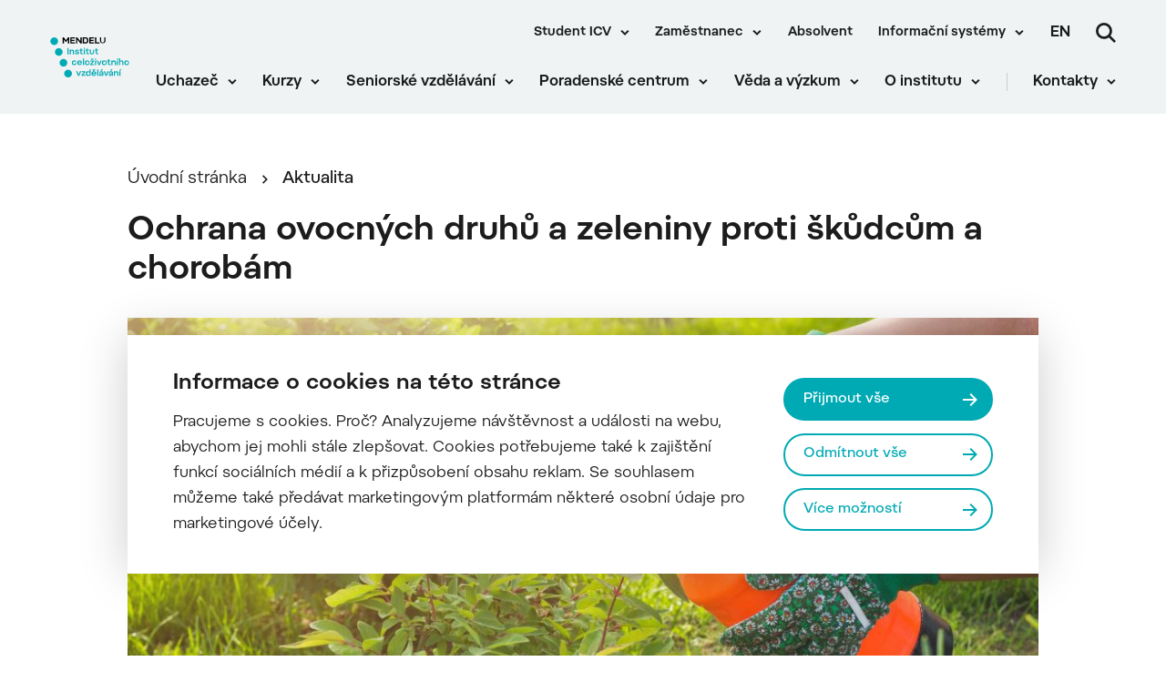

--- FILE ---
content_type: text/html; charset=UTF-8
request_url: https://icv.mendelu.cz/ochrana-ovocnych-druhu-a-zeleniny-proti-skudcum-a-chorobam/
body_size: 23919
content:
 
<!doctype html>
<html lang="cs">
    <head>


<script>
    window.dataLayer = window.dataLayer || [];

    function gtag() {
        window.dataLayer.push(arguments);
    };

    gtag('consent', 'default', JSON.parse("{\"ad_storage\":\"denied\",\"analytics_storage\":\"denied\",\"functionality_storage\":\"granted\",\"personalization_storage\":\"denied\",\"security_storage\":\"granted\",\"ad_user_data\":\"denied\",\"ad_personalization\":\"denied\"}"));

    function gtmUpdateConsent(options) {
        gtag('consent', 'update', options);
        window.dataLayer.push({
            event: "update_consent"
        });
    }

    function gtmRecord(...args) {
        window.dataLayer.push(...args);
        window.dataLayer.push({
            event: "update_consent"
        });
    }
</script>

    <script>
        (function (w, d, s, l, i) {
            w[l] = w[l] || [];
            w[l].push({ 'gtm.start': new Date().getTime(), event: 'gtm.js' });
            const f = d.getElementsByTagName(s)[0],
                j = d.createElement(s),
                dl = l != 'dataLayer' ? '&l=' + l : '';
            j.async = true;
            j.src = 'https://www.googletagmanager.com/gtm.js?id=' + i + dl;
            f.parentNode.insertBefore(j, f);
        })(window, document, 'script', 'dataLayer', "GTM-558MV9J");
    </script>

        <meta charset="UTF-8">
        <meta name="description" content="Další web používající WordPress">
        <meta http-equiv="Content-Type" content="text/html; charset=UTF-8">
        <meta http-equiv="X-UA-Compatible" content="IE=edge">
        <meta name="viewport" content="width=device-width, initial-scale=1.0">

<link rel="apple-touch-icon" sizes="180x180" href="https://icv.mendelu.cz/wp-content/themes/iq-theme/dist/img/apple-touch-icon.png">
<link rel="icon" type="image/png" sizes="32x32" href="https://icv.mendelu.cz/wp-content/themes/iq-theme/dist/img/favicon-32x32.png">
<link rel="icon" type="image/png" sizes="16x16" href="https://icv.mendelu.cz/wp-content/themes/iq-theme/dist/img/favicon-16x16.png">
<link rel="mask-icon" href="https://icv.mendelu.cz/wp-content/themes/iq-theme/dist/img/safari-pinned-tab.svg" color="#79be15">
<meta name="msapplication-TileColor" content="#79be15">
<meta name="theme-color" content="#ffffff">


<meta name='robots' content='index, follow, max-image-preview:large, max-snippet:-1, max-video-preview:-1' />

	<!-- This site is optimized with the Yoast SEO plugin v21.0 - https://yoast.com/wordpress/plugins/seo/ -->
	<title>Ochrana ovocných druhů a zeleniny proti škůdcům a chorobám - Institut celoživotního vzdělávání</title>
	<meta name="description" content="ochrana před škůdci a chorobami a co dělat v případě napadení. Kromě známých způsobů ochrany rostlin představíme i nejnovější trendy." />
	<link rel="canonical" href="https://icv.mendelu.cz/ochrana-ovocnych-druhu-a-zeleniny-proti-skudcum-a-chorobam/" />
	<meta property="og:locale" content="cs_CZ" />
	<meta property="og:type" content="article" />
	<meta property="og:title" content="Ochrana ovocných druhů a zeleniny proti škůdcům a chorobám - Institut celoživotního vzdělávání" />
	<meta property="og:description" content="ochrana před škůdci a chorobami a co dělat v případě napadení. Kromě známých způsobů ochrany rostlin představíme i nejnovější trendy." />
	<meta property="og:url" content="https://icv.mendelu.cz/ochrana-ovocnych-druhu-a-zeleniny-proti-skudcum-a-chorobam/" />
	<meta property="og:site_name" content="Institut celoživotního vzdělávání" />
	<meta property="article:published_time" content="2022-11-10T13:29:02+00:00" />
	<meta property="article:modified_time" content="2026-01-05T10:16:38+00:00" />
	<meta property="og:image" content="https://icv.mendelu.cz/wp-content/uploads/2022/11/Skudci-scaled.jpeg" />
	<meta property="og:image:width" content="2560" />
	<meta property="og:image:height" content="1707" />
	<meta property="og:image:type" content="image/jpeg" />
	<meta name="author" content="Ing. Zdeňka Šobová" />
	<meta name="twitter:card" content="summary_large_image" />
	<meta name="twitter:label1" content="Napsal(a)" />
	<meta name="twitter:data1" content="Ing. Zdeňka Šobová" />
	<meta name="twitter:label2" content="Odhadovaná doba čtení" />
	<meta name="twitter:data2" content="2 minuty" />
	<script type="application/ld+json" class="yoast-schema-graph">{"@context":"https://schema.org","@graph":[{"@type":"WebPage","@id":"https://icv.mendelu.cz/ochrana-ovocnych-druhu-a-zeleniny-proti-skudcum-a-chorobam/","url":"https://icv.mendelu.cz/ochrana-ovocnych-druhu-a-zeleniny-proti-skudcum-a-chorobam/","name":"Ochrana ovocných druhů a zeleniny proti škůdcům a chorobám - Institut celoživotního vzdělávání","isPartOf":{"@id":"https://icv.mendelu.cz/#website"},"primaryImageOfPage":{"@id":"https://icv.mendelu.cz/ochrana-ovocnych-druhu-a-zeleniny-proti-skudcum-a-chorobam/#primaryimage"},"image":{"@id":"https://icv.mendelu.cz/ochrana-ovocnych-druhu-a-zeleniny-proti-skudcum-a-chorobam/#primaryimage"},"thumbnailUrl":"https://icv.mendelu.cz/wp-content/uploads/2022/11/Skudci-scaled.jpeg","datePublished":"2022-11-10T13:29:02+00:00","dateModified":"2026-01-05T10:16:38+00:00","author":{"@id":"https://icv.mendelu.cz/#/schema/person/ce994501051f56a12f19dde90f1ad2ad"},"description":"ochrana před škůdci a chorobami a co dělat v případě napadení. Kromě známých způsobů ochrany rostlin představíme i nejnovější trendy.","inLanguage":"cs","potentialAction":[{"@type":"ReadAction","target":["https://icv.mendelu.cz/ochrana-ovocnych-druhu-a-zeleniny-proti-skudcum-a-chorobam/"]}]},{"@type":"ImageObject","inLanguage":"cs","@id":"https://icv.mendelu.cz/ochrana-ovocnych-druhu-a-zeleniny-proti-skudcum-a-chorobam/#primaryimage","url":"https://icv.mendelu.cz/wp-content/uploads/2022/11/Skudci-scaled.jpeg","contentUrl":"https://icv.mendelu.cz/wp-content/uploads/2022/11/Skudci-scaled.jpeg","width":2560,"height":1707,"caption":"Young girl unknown in a straw hat and garden gloves treats sprinkles the bushes of plants in the garden on a summer day, the concept of gardening and farming agriculture"},{"@type":"WebSite","@id":"https://icv.mendelu.cz/#website","url":"https://icv.mendelu.cz/","name":"Institut celoživotního vzdělávání","description":"Další web používající WordPress","potentialAction":[{"@type":"SearchAction","target":{"@type":"EntryPoint","urlTemplate":"https://icv.mendelu.cz/?s={search_term_string}"},"query-input":"required name=search_term_string"}],"inLanguage":"cs"},{"@type":"Person","@id":"https://icv.mendelu.cz/#/schema/person/ce994501051f56a12f19dde90f1ad2ad","name":"Ing. Zdeňka Šobová","image":{"@type":"ImageObject","inLanguage":"cs","@id":"https://icv.mendelu.cz/#/schema/person/image/","url":"https://secure.gravatar.com/avatar/6f7201de7c9af558375d0aef3afb70fb?s=96&d=mm&r=g","contentUrl":"https://secure.gravatar.com/avatar/6f7201de7c9af558375d0aef3afb70fb?s=96&d=mm&r=g","caption":"Ing. Zdeňka Šobová"},"url":"https://icv.mendelu.cz/author/46401/"}]}</script>
	<!-- / Yoast SEO plugin. -->


<script type="text/javascript">
window._wpemojiSettings = {"baseUrl":"https:\/\/s.w.org\/images\/core\/emoji\/14.0.0\/72x72\/","ext":".png","svgUrl":"https:\/\/s.w.org\/images\/core\/emoji\/14.0.0\/svg\/","svgExt":".svg","source":{"concatemoji":"https:\/\/icv.mendelu.cz\/wp-includes\/js\/wp-emoji-release.min.js?ver=6.2.6"}};
/*! This file is auto-generated */
!function(e,a,t){var n,r,o,i=a.createElement("canvas"),p=i.getContext&&i.getContext("2d");function s(e,t){p.clearRect(0,0,i.width,i.height),p.fillText(e,0,0);e=i.toDataURL();return p.clearRect(0,0,i.width,i.height),p.fillText(t,0,0),e===i.toDataURL()}function c(e){var t=a.createElement("script");t.src=e,t.defer=t.type="text/javascript",a.getElementsByTagName("head")[0].appendChild(t)}for(o=Array("flag","emoji"),t.supports={everything:!0,everythingExceptFlag:!0},r=0;r<o.length;r++)t.supports[o[r]]=function(e){if(p&&p.fillText)switch(p.textBaseline="top",p.font="600 32px Arial",e){case"flag":return s("\ud83c\udff3\ufe0f\u200d\u26a7\ufe0f","\ud83c\udff3\ufe0f\u200b\u26a7\ufe0f")?!1:!s("\ud83c\uddfa\ud83c\uddf3","\ud83c\uddfa\u200b\ud83c\uddf3")&&!s("\ud83c\udff4\udb40\udc67\udb40\udc62\udb40\udc65\udb40\udc6e\udb40\udc67\udb40\udc7f","\ud83c\udff4\u200b\udb40\udc67\u200b\udb40\udc62\u200b\udb40\udc65\u200b\udb40\udc6e\u200b\udb40\udc67\u200b\udb40\udc7f");case"emoji":return!s("\ud83e\udef1\ud83c\udffb\u200d\ud83e\udef2\ud83c\udfff","\ud83e\udef1\ud83c\udffb\u200b\ud83e\udef2\ud83c\udfff")}return!1}(o[r]),t.supports.everything=t.supports.everything&&t.supports[o[r]],"flag"!==o[r]&&(t.supports.everythingExceptFlag=t.supports.everythingExceptFlag&&t.supports[o[r]]);t.supports.everythingExceptFlag=t.supports.everythingExceptFlag&&!t.supports.flag,t.DOMReady=!1,t.readyCallback=function(){t.DOMReady=!0},t.supports.everything||(n=function(){t.readyCallback()},a.addEventListener?(a.addEventListener("DOMContentLoaded",n,!1),e.addEventListener("load",n,!1)):(e.attachEvent("onload",n),a.attachEvent("onreadystatechange",function(){"complete"===a.readyState&&t.readyCallback()})),(e=t.source||{}).concatemoji?c(e.concatemoji):e.wpemoji&&e.twemoji&&(c(e.twemoji),c(e.wpemoji)))}(window,document,window._wpemojiSettings);
</script>
<style type="text/css">
img.wp-smiley,
img.emoji {
	display: inline !important;
	border: none !important;
	box-shadow: none !important;
	height: 1em !important;
	width: 1em !important;
	margin: 0 0.07em !important;
	vertical-align: -0.1em !important;
	background: none !important;
	padding: 0 !important;
}
</style>
	<link rel='stylesheet' id='sbi_styles-css' href='https://icv.mendelu.cz/wp-content/plugins/instagram-feed/css/sbi-styles.min.css?ver=6.9.1' type='text/css' media='all' />
<link rel='stylesheet' id='wp-block-library-css' href='https://icv.mendelu.cz/wp-includes/css/dist/block-library/style.min.css?ver=6.2.6' type='text/css' media='all' />
<link rel='stylesheet' id='classic-theme-styles-css' href='https://icv.mendelu.cz/wp-includes/css/classic-themes.min.css?ver=6.2.6' type='text/css' media='all' />
<style id='global-styles-inline-css' type='text/css'>
body{--wp--preset--color--black: #000000;--wp--preset--color--cyan-bluish-gray: #abb8c3;--wp--preset--color--white: #ffffff;--wp--preset--color--pale-pink: #f78da7;--wp--preset--color--vivid-red: #cf2e2e;--wp--preset--color--luminous-vivid-orange: #ff6900;--wp--preset--color--luminous-vivid-amber: #fcb900;--wp--preset--color--light-green-cyan: #7bdcb5;--wp--preset--color--vivid-green-cyan: #00d084;--wp--preset--color--pale-cyan-blue: #8ed1fc;--wp--preset--color--vivid-cyan-blue: #0693e3;--wp--preset--color--vivid-purple: #9b51e0;--wp--preset--color--kb-palette-1: #888888;--wp--preset--color--kb-palette-2: #888888;--wp--preset--color--kb-palette-3: #888888;--wp--preset--color--kb-palette-4: #888888;--wp--preset--gradient--vivid-cyan-blue-to-vivid-purple: linear-gradient(135deg,rgba(6,147,227,1) 0%,rgb(155,81,224) 100%);--wp--preset--gradient--light-green-cyan-to-vivid-green-cyan: linear-gradient(135deg,rgb(122,220,180) 0%,rgb(0,208,130) 100%);--wp--preset--gradient--luminous-vivid-amber-to-luminous-vivid-orange: linear-gradient(135deg,rgba(252,185,0,1) 0%,rgba(255,105,0,1) 100%);--wp--preset--gradient--luminous-vivid-orange-to-vivid-red: linear-gradient(135deg,rgba(255,105,0,1) 0%,rgb(207,46,46) 100%);--wp--preset--gradient--very-light-gray-to-cyan-bluish-gray: linear-gradient(135deg,rgb(238,238,238) 0%,rgb(169,184,195) 100%);--wp--preset--gradient--cool-to-warm-spectrum: linear-gradient(135deg,rgb(74,234,220) 0%,rgb(151,120,209) 20%,rgb(207,42,186) 40%,rgb(238,44,130) 60%,rgb(251,105,98) 80%,rgb(254,248,76) 100%);--wp--preset--gradient--blush-light-purple: linear-gradient(135deg,rgb(255,206,236) 0%,rgb(152,150,240) 100%);--wp--preset--gradient--blush-bordeaux: linear-gradient(135deg,rgb(254,205,165) 0%,rgb(254,45,45) 50%,rgb(107,0,62) 100%);--wp--preset--gradient--luminous-dusk: linear-gradient(135deg,rgb(255,203,112) 0%,rgb(199,81,192) 50%,rgb(65,88,208) 100%);--wp--preset--gradient--pale-ocean: linear-gradient(135deg,rgb(255,245,203) 0%,rgb(182,227,212) 50%,rgb(51,167,181) 100%);--wp--preset--gradient--electric-grass: linear-gradient(135deg,rgb(202,248,128) 0%,rgb(113,206,126) 100%);--wp--preset--gradient--midnight: linear-gradient(135deg,rgb(2,3,129) 0%,rgb(40,116,252) 100%);--wp--preset--duotone--dark-grayscale: url('#wp-duotone-dark-grayscale');--wp--preset--duotone--grayscale: url('#wp-duotone-grayscale');--wp--preset--duotone--purple-yellow: url('#wp-duotone-purple-yellow');--wp--preset--duotone--blue-red: url('#wp-duotone-blue-red');--wp--preset--duotone--midnight: url('#wp-duotone-midnight');--wp--preset--duotone--magenta-yellow: url('#wp-duotone-magenta-yellow');--wp--preset--duotone--purple-green: url('#wp-duotone-purple-green');--wp--preset--duotone--blue-orange: url('#wp-duotone-blue-orange');--wp--preset--font-size--small: 13px;--wp--preset--font-size--medium: 20px;--wp--preset--font-size--large: 36px;--wp--preset--font-size--x-large: 42px;--wp--preset--spacing--20: 0.44rem;--wp--preset--spacing--30: 0.67rem;--wp--preset--spacing--40: 1rem;--wp--preset--spacing--50: 1.5rem;--wp--preset--spacing--60: 2.25rem;--wp--preset--spacing--70: 3.38rem;--wp--preset--spacing--80: 5.06rem;--wp--preset--shadow--natural: 6px 6px 9px rgba(0, 0, 0, 0.2);--wp--preset--shadow--deep: 12px 12px 50px rgba(0, 0, 0, 0.4);--wp--preset--shadow--sharp: 6px 6px 0px rgba(0, 0, 0, 0.2);--wp--preset--shadow--outlined: 6px 6px 0px -3px rgba(255, 255, 255, 1), 6px 6px rgba(0, 0, 0, 1);--wp--preset--shadow--crisp: 6px 6px 0px rgba(0, 0, 0, 1);}:where(.is-layout-flex){gap: 0.5em;}body .is-layout-flow > .alignleft{float: left;margin-inline-start: 0;margin-inline-end: 2em;}body .is-layout-flow > .alignright{float: right;margin-inline-start: 2em;margin-inline-end: 0;}body .is-layout-flow > .aligncenter{margin-left: auto !important;margin-right: auto !important;}body .is-layout-constrained > .alignleft{float: left;margin-inline-start: 0;margin-inline-end: 2em;}body .is-layout-constrained > .alignright{float: right;margin-inline-start: 2em;margin-inline-end: 0;}body .is-layout-constrained > .aligncenter{margin-left: auto !important;margin-right: auto !important;}body .is-layout-constrained > :where(:not(.alignleft):not(.alignright):not(.alignfull)){max-width: var(--wp--style--global--content-size);margin-left: auto !important;margin-right: auto !important;}body .is-layout-constrained > .alignwide{max-width: var(--wp--style--global--wide-size);}body .is-layout-flex{display: flex;}body .is-layout-flex{flex-wrap: wrap;align-items: center;}body .is-layout-flex > *{margin: 0;}:where(.wp-block-columns.is-layout-flex){gap: 2em;}.has-black-color{color: var(--wp--preset--color--black) !important;}.has-cyan-bluish-gray-color{color: var(--wp--preset--color--cyan-bluish-gray) !important;}.has-white-color{color: var(--wp--preset--color--white) !important;}.has-pale-pink-color{color: var(--wp--preset--color--pale-pink) !important;}.has-vivid-red-color{color: var(--wp--preset--color--vivid-red) !important;}.has-luminous-vivid-orange-color{color: var(--wp--preset--color--luminous-vivid-orange) !important;}.has-luminous-vivid-amber-color{color: var(--wp--preset--color--luminous-vivid-amber) !important;}.has-light-green-cyan-color{color: var(--wp--preset--color--light-green-cyan) !important;}.has-vivid-green-cyan-color{color: var(--wp--preset--color--vivid-green-cyan) !important;}.has-pale-cyan-blue-color{color: var(--wp--preset--color--pale-cyan-blue) !important;}.has-vivid-cyan-blue-color{color: var(--wp--preset--color--vivid-cyan-blue) !important;}.has-vivid-purple-color{color: var(--wp--preset--color--vivid-purple) !important;}.has-black-background-color{background-color: var(--wp--preset--color--black) !important;}.has-cyan-bluish-gray-background-color{background-color: var(--wp--preset--color--cyan-bluish-gray) !important;}.has-white-background-color{background-color: var(--wp--preset--color--white) !important;}.has-pale-pink-background-color{background-color: var(--wp--preset--color--pale-pink) !important;}.has-vivid-red-background-color{background-color: var(--wp--preset--color--vivid-red) !important;}.has-luminous-vivid-orange-background-color{background-color: var(--wp--preset--color--luminous-vivid-orange) !important;}.has-luminous-vivid-amber-background-color{background-color: var(--wp--preset--color--luminous-vivid-amber) !important;}.has-light-green-cyan-background-color{background-color: var(--wp--preset--color--light-green-cyan) !important;}.has-vivid-green-cyan-background-color{background-color: var(--wp--preset--color--vivid-green-cyan) !important;}.has-pale-cyan-blue-background-color{background-color: var(--wp--preset--color--pale-cyan-blue) !important;}.has-vivid-cyan-blue-background-color{background-color: var(--wp--preset--color--vivid-cyan-blue) !important;}.has-vivid-purple-background-color{background-color: var(--wp--preset--color--vivid-purple) !important;}.has-black-border-color{border-color: var(--wp--preset--color--black) !important;}.has-cyan-bluish-gray-border-color{border-color: var(--wp--preset--color--cyan-bluish-gray) !important;}.has-white-border-color{border-color: var(--wp--preset--color--white) !important;}.has-pale-pink-border-color{border-color: var(--wp--preset--color--pale-pink) !important;}.has-vivid-red-border-color{border-color: var(--wp--preset--color--vivid-red) !important;}.has-luminous-vivid-orange-border-color{border-color: var(--wp--preset--color--luminous-vivid-orange) !important;}.has-luminous-vivid-amber-border-color{border-color: var(--wp--preset--color--luminous-vivid-amber) !important;}.has-light-green-cyan-border-color{border-color: var(--wp--preset--color--light-green-cyan) !important;}.has-vivid-green-cyan-border-color{border-color: var(--wp--preset--color--vivid-green-cyan) !important;}.has-pale-cyan-blue-border-color{border-color: var(--wp--preset--color--pale-cyan-blue) !important;}.has-vivid-cyan-blue-border-color{border-color: var(--wp--preset--color--vivid-cyan-blue) !important;}.has-vivid-purple-border-color{border-color: var(--wp--preset--color--vivid-purple) !important;}.has-vivid-cyan-blue-to-vivid-purple-gradient-background{background: var(--wp--preset--gradient--vivid-cyan-blue-to-vivid-purple) !important;}.has-light-green-cyan-to-vivid-green-cyan-gradient-background{background: var(--wp--preset--gradient--light-green-cyan-to-vivid-green-cyan) !important;}.has-luminous-vivid-amber-to-luminous-vivid-orange-gradient-background{background: var(--wp--preset--gradient--luminous-vivid-amber-to-luminous-vivid-orange) !important;}.has-luminous-vivid-orange-to-vivid-red-gradient-background{background: var(--wp--preset--gradient--luminous-vivid-orange-to-vivid-red) !important;}.has-very-light-gray-to-cyan-bluish-gray-gradient-background{background: var(--wp--preset--gradient--very-light-gray-to-cyan-bluish-gray) !important;}.has-cool-to-warm-spectrum-gradient-background{background: var(--wp--preset--gradient--cool-to-warm-spectrum) !important;}.has-blush-light-purple-gradient-background{background: var(--wp--preset--gradient--blush-light-purple) !important;}.has-blush-bordeaux-gradient-background{background: var(--wp--preset--gradient--blush-bordeaux) !important;}.has-luminous-dusk-gradient-background{background: var(--wp--preset--gradient--luminous-dusk) !important;}.has-pale-ocean-gradient-background{background: var(--wp--preset--gradient--pale-ocean) !important;}.has-electric-grass-gradient-background{background: var(--wp--preset--gradient--electric-grass) !important;}.has-midnight-gradient-background{background: var(--wp--preset--gradient--midnight) !important;}.has-small-font-size{font-size: var(--wp--preset--font-size--small) !important;}.has-medium-font-size{font-size: var(--wp--preset--font-size--medium) !important;}.has-large-font-size{font-size: var(--wp--preset--font-size--large) !important;}.has-x-large-font-size{font-size: var(--wp--preset--font-size--x-large) !important;}
.wp-block-navigation a:where(:not(.wp-element-button)){color: inherit;}
:where(.wp-block-columns.is-layout-flex){gap: 2em;}
.wp-block-pullquote{font-size: 1.5em;line-height: 1.6;}
</style>
<link rel='stylesheet' id='theme_css-css' href='https://icv.mendelu.cz/wp-content/themes/iq-theme/dist/css/client.css?ver=dbf06bc6cbe6031ddcd214177a14d67f' type='text/css' media='all' />
<link rel='stylesheet' id='kadence-blocks-accordion-css' href='https://icv.mendelu.cz/wp-content/plugins/kadence-blocks/dist/style-blocks-accordion.css?ver=3.0.34' type='text/css' media='all' />
<style id='kadence-blocks-global-variables-inline-css' type='text/css'>
:root {--global-kb-font-size-sm:clamp(0.8rem, 0.73rem + 0.217vw, 0.9rem);--global-kb-font-size-md:clamp(1.1rem, 0.995rem + 0.326vw, 1.25rem);--global-kb-font-size-lg:clamp(1.75rem, 1.576rem + 0.543vw, 2rem);--global-kb-font-size-xl:clamp(2.25rem, 1.728rem + 1.63vw, 3rem);--global-kb-font-size-xxl:clamp(2.5rem, 1.456rem + 3.26vw, 4rem);--global-kb-font-size-xxxl:clamp(2.75rem, 0.489rem + 7.065vw, 6rem);}:root {--global-palette1: #3182CE;--global-palette2: #2B6CB0;--global-palette3: #1A202C;--global-palette4: #2D3748;--global-palette5: #4A5568;--global-palette6: #718096;--global-palette7: #EDF2F7;--global-palette8: #F7FAFC;--global-palette9: #ffffff;}
</style>
<style id='kadence_blocks_css-inline-css' type='text/css'>
.kt-accordion-id_32e207-1c .kt-accordion-panel-inner{border-top:0px solid transparent;border-right:0px solid transparent;border-bottom:0px solid transparent;border-left:0px solid transparent;background:#ffffff;}.kt-accordion-id_32e207-1c .wp-block-kadence-pane .kt-accordion-header-wrap .kt-blocks-accordion-header{border-top-color:#555555;border-top-style:solid;border-right-color:#555555;border-right-style:solid;border-bottom-color:#555555;border-bottom-style:solid;border-left-color:#555555;border-left-style:solid;border-top-left-radius:6px;border-top-right-radius:6px;border-bottom-right-radius:6px;border-bottom-left-radius:6px;background:#00aab4;font-size:18px;line-height:24px;color:#ffffff;padding-top:14px;padding-right:16px;padding-bottom:14px;padding-left:16px;}.kt-accordion-wrap.kt-accordion-id_32e207-1c .kt-accordion-header-wrap{margin-top:10px;}.single-content .wp-block-kadence-pane>h2:first-child,
			.single-content .wp-block-kadence-pane>h3:first-child,
			.single-content .wp-block-kadence-pane>h4:first-child,
			.single-content .wp-block-kadence-pane>h5:first-child,
			.single-content .wp-block-kadence-pane>h6:first-child{margin-top:10px;}.kt-accordion-id_32e207-1c:not( .kt-accodion-icon-style-basiccircle ):not( .kt-accodion-icon-style-xclosecircle ):not( .kt-accodion-icon-style-arrowcircle ) .kt-blocks-accordion-icon-trigger:after, .kt-accordion-id_32e207-1c:not( .kt-accodion-icon-style-basiccircle ):not( .kt-accodion-icon-style-xclosecircle ):not( .kt-accodion-icon-style-arrowcircle ) .kt-blocks-accordion-icon-trigger:before{background:#ffffff;}.kt-accordion-id_32e207-1c:not( .kt-accodion-icon-style-basic ):not( .kt-accodion-icon-style-xclose ):not( .kt-accodion-icon-style-arrow ) .kt-blocks-accordion-icon-trigger{background:#ffffff;}.kt-accordion-id_32e207-1c:not( .kt-accodion-icon-style-basic ):not( .kt-accodion-icon-style-xclose ):not( .kt-accodion-icon-style-arrow ) .kt-blocks-accordion-icon-trigger:after, .kt-accordion-id_32e207-1c:not( .kt-accodion-icon-style-basic ):not( .kt-accodion-icon-style-xclose ):not( .kt-accodion-icon-style-arrow ) .kt-blocks-accordion-icon-trigger:before{background:#00aab4;}.kt-accordion-id_32e207-1c .kt-accordion-header-wrap .kt-blocks-accordion-header:hover, body:not(.hide-focus-outline) .kt-accordion-id_32e207-1c .kt-accordion-header-wrap .kt-blocks-accordion-header:focus{color:#ffffff;background:rgba(0,170,180,0.6);border-top-color:#eeeeee;border-top-style:solid;border-right-color:#eeeeee;border-right-style:solid;border-bottom-color:#eeeeee;border-bottom-style:solid;border-left-color:#eeeeee;border-left-style:solid;}.kt-accordion-id_32e207-1c:not( .kt-accodion-icon-style-basiccircle ):not( .kt-accodion-icon-style-xclosecircle ):not( .kt-accodion-icon-style-arrowcircle ) .kt-blocks-accordion-header:hover .kt-blocks-accordion-icon-trigger:after, .kt-accordion-id_32e207-1c:not( .kt-accodion-icon-style-basiccircle ):not( .kt-accodion-icon-style-xclosecircle ):not( .kt-accodion-icon-style-arrowcircle ) .kt-blocks-accordion-header:hover .kt-blocks-accordion-icon-trigger:before, body:not(.hide-focus-outline) .kt-accordion-id_32e207-1c:not( .kt-accodion-icon-style-basiccircle ):not( .kt-accodion-icon-style-xclosecircle ):not( .kt-accodion-icon-style-arrowcircle ) .kt-blocks-accordion-header:focus .kt-blocks-accordion-icon-trigger:after, body:not(.hide-focus-outline) .kt-accordion-id_32e207-1c:not( .kt-accodion-icon-style-basiccircle ):not( .kt-accodion-icon-style-xclosecircle ):not( .kt-accodion-icon-style-arrowcircle ) .kt-blocks-accordion-header:focus .kt-blocks-accordion-icon-trigger:before{background:#ffffff;}.kt-accordion-id_32e207-1c:not( .kt-accodion-icon-style-basic ):not( .kt-accodion-icon-style-xclose ):not( .kt-accodion-icon-style-arrow ) .kt-blocks-accordion-header:hover .kt-blocks-accordion-icon-trigger, body:not(.hide-focus-outline) .kt-accordion-id_32e207-1c:not( .kt-accodion-icon-style-basic ):not( .kt-accodion-icon-style-xclose ):not( .kt-accodion-icon-style-arrow ) .kt-blocks-accordion-header:focus .kt-blocks-accordion-icon-trigger{background:#ffffff;}.kt-accordion-id_32e207-1c:not( .kt-accodion-icon-style-basic ):not( .kt-accodion-icon-style-xclose ):not( .kt-accodion-icon-style-arrow ) .kt-blocks-accordion-header:hover .kt-blocks-accordion-icon-trigger:after, .kt-accordion-id_32e207-1c:not( .kt-accodion-icon-style-basic ):not( .kt-accodion-icon-style-xclose ):not( .kt-accodion-icon-style-arrow ) .kt-blocks-accordion-header:hover .kt-blocks-accordion-icon-trigger:before, body:not(.hide-focus-outline) .kt-accordion-id_32e207-1c:not( .kt-accodion-icon-style-basic ):not( .kt-accodion-icon-style-xclose ):not( .kt-accodion-icon-style-arrow ) .kt-blocks-accordion-header:focus .kt-blocks-accordion-icon-trigger:after, body:not(.hide-focus-outline) .kt-accordion-id_32e207-1c:not( .kt-accodion-icon-style-basic ):not( .kt-accodion-icon-style-xclose ):not( .kt-accodion-icon-style-arrow ) .kt-blocks-accordion-header:focus .kt-blocks-accordion-icon-trigger:before{background:rgba(0,170,180,0.6);}.kt-accordion-id_32e207-1c .kt-accordion-header-wrap .kt-blocks-accordion-header.kt-accordion-panel-active{color:#ffffff;background:#00aab4;border-top-color:#f3690e;border-top-style:solid;border-right-color:#f3690e;border-right-style:solid;border-bottom-color:#f3690e;border-bottom-style:solid;border-left-color:#f3690e;border-left-style:solid;}.kt-accordion-id_32e207-1c:not( .kt-accodion-icon-style-basiccircle ):not( .kt-accodion-icon-style-xclosecircle ):not( .kt-accodion-icon-style-arrowcircle ) .kt-blocks-accordion-header.kt-accordion-panel-active .kt-blocks-accordion-icon-trigger:after, .kt-accordion-id_32e207-1c:not( .kt-accodion-icon-style-basiccircle ):not( .kt-accodion-icon-style-xclosecircle ):not( .kt-accodion-icon-style-arrowcircle ) .kt-blocks-accordion-header.kt-accordion-panel-active .kt-blocks-accordion-icon-trigger:before{background:#ffffff;}.kt-accordion-id_32e207-1c:not( .kt-accodion-icon-style-basic ):not( .kt-accodion-icon-style-xclose ):not( .kt-accodion-icon-style-arrow ) .kt-blocks-accordion-header.kt-accordion-panel-active .kt-blocks-accordion-icon-trigger{background:#ffffff;}.kt-accordion-id_32e207-1c:not( .kt-accodion-icon-style-basic ):not( .kt-accodion-icon-style-xclose ):not( .kt-accodion-icon-style-arrow ) .kt-blocks-accordion-header.kt-accordion-panel-active .kt-blocks-accordion-icon-trigger:after, .kt-accordion-id_32e207-1c:not( .kt-accodion-icon-style-basic ):not( .kt-accodion-icon-style-xclose ):not( .kt-accodion-icon-style-arrow ) .kt-blocks-accordion-header.kt-accordion-panel-active .kt-blocks-accordion-icon-trigger:before{background:#00aab4;}@media all and (max-width: 1024px){.kt-accordion-id_32e207-1c .kt-accordion-panel-inner{border-top:0px solid transparent;border-right:0px solid transparent;border-bottom:0px solid transparent;border-left:0px solid transparent;}}@media all and (max-width: 1024px){.kt-accordion-id_32e207-1c .wp-block-kadence-pane .kt-accordion-header-wrap .kt-blocks-accordion-header{border-top-color:#555555;border-top-style:solid;border-right-color:#555555;border-right-style:solid;border-bottom-color:#555555;border-bottom-style:solid;border-left-color:#555555;border-left-style:solid;}}@media all and (max-width: 1024px){.kt-accordion-id_32e207-1c .kt-accordion-header-wrap .kt-blocks-accordion-header:hover, body:not(.hide-focus-outline) .kt-accordion-id_32e207-1c .kt-accordion-header-wrap .kt-blocks-accordion-header:focus{border-top-color:#eeeeee;border-top-style:solid;border-right-color:#eeeeee;border-right-style:solid;border-bottom-color:#eeeeee;border-bottom-style:solid;border-left-color:#eeeeee;border-left-style:solid;}}@media all and (max-width: 1024px){.kt-accordion-id_32e207-1c .kt-accordion-header-wrap .kt-blocks-accordion-header.kt-accordion-panel-active{border-top-color:#f3690e;border-top-style:solid;border-right-color:#f3690e;border-right-style:solid;border-bottom-color:#f3690e;border-bottom-style:solid;border-left-color:#f3690e;border-left-style:solid;}}@media all and (max-width: 767px){.kt-accordion-id_32e207-1c .kt-accordion-panel-inner{border-top:0px solid transparent;border-right:0px solid transparent;border-bottom:0px solid transparent;border-left:0px solid transparent;}.kt-accordion-id_32e207-1c .wp-block-kadence-pane .kt-accordion-header-wrap .kt-blocks-accordion-header{border-top-color:#555555;border-top-style:solid;border-right-color:#555555;border-right-style:solid;border-bottom-color:#555555;border-bottom-style:solid;border-left-color:#555555;border-left-style:solid;}.kt-accordion-id_32e207-1c .kt-accordion-header-wrap .kt-blocks-accordion-header:hover, body:not(.hide-focus-outline) .kt-accordion-id_32e207-1c .kt-accordion-header-wrap .kt-blocks-accordion-header:focus{border-top-color:#eeeeee;border-top-style:solid;border-right-color:#eeeeee;border-right-style:solid;border-bottom-color:#eeeeee;border-bottom-style:solid;border-left-color:#eeeeee;border-left-style:solid;}.kt-accordion-id_32e207-1c .kt-accordion-header-wrap .kt-blocks-accordion-header.kt-accordion-panel-active{border-top-color:#f3690e;border-top-style:solid;border-right-color:#f3690e;border-right-style:solid;border-bottom-color:#f3690e;border-bottom-style:solid;border-left-color:#f3690e;border-left-style:solid;}}
</style>
<style id="kadence_blocks_palette_css">:root .has-kb-palette-1-color{color:#888888}:root .has-kb-palette-1-background-color{background-color:#888888}:root .has-kb-palette-2-color{color:#888888}:root .has-kb-palette-2-background-color{background-color:#888888}:root .has-kb-palette-3-color{color:#888888}:root .has-kb-palette-3-background-color{background-color:#888888}:root .has-kb-palette-3-color{color:#888888}:root .has-kb-palette-3-background-color{background-color:#888888}:root .has-kb-palette-4-color{color:#888888}:root .has-kb-palette-4-background-color{background-color:#888888}:root .has-kb-palette-4-color{color:#888888}:root .has-kb-palette-4-background-color{background-color:#888888}</style><script type='text/javascript' src='https://icv.mendelu.cz/wp-content/plugins/stop-user-enumeration/frontend/js/frontend.js?ver=1.4.7' id='stop-user-enumeration-js'></script>
<script type='text/javascript' src='https://icv.mendelu.cz/wp-includes/js/jquery/jquery.min.js?ver=3.6.4' id='jquery-core-js'></script>
<script type='text/javascript' src='https://icv.mendelu.cz/wp-includes/js/jquery/jquery-migrate.min.js?ver=3.4.0' id='jquery-migrate-js'></script>
<link rel="https://api.w.org/" href="https://icv.mendelu.cz/wp-json/" /><link rel="alternate" type="application/json" href="https://icv.mendelu.cz/wp-json/wp/v2/posts/17029" /><link rel="EditURI" type="application/rsd+xml" title="RSD" href="https://icv.mendelu.cz/xmlrpc.php?rsd" />
<link rel="wlwmanifest" type="application/wlwmanifest+xml" href="https://icv.mendelu.cz/wp-includes/wlwmanifest.xml" />
<meta name="generator" content="WordPress 6.2.6" />
<link rel='shortlink' href='https://icv.mendelu.cz/?p=17029' />
<link rel="alternate" type="application/json+oembed" href="https://icv.mendelu.cz/wp-json/oembed/1.0/embed?url=https%3A%2F%2Ficv.mendelu.cz%2Fochrana-ovocnych-druhu-a-zeleniny-proti-skudcum-a-chorobam%2F" />
<link rel="alternate" type="text/xml+oembed" href="https://icv.mendelu.cz/wp-json/oembed/1.0/embed?url=https%3A%2F%2Ficv.mendelu.cz%2Fochrana-ovocnych-druhu-a-zeleniny-proti-skudcum-a-chorobam%2F&#038;format=xml" />
<link rel="icon" href="https://icv.mendelu.cz/wp-content/uploads/2021/12/cropped-ICV-symbol-32x32.png" sizes="32x32" />
<link rel="icon" href="https://icv.mendelu.cz/wp-content/uploads/2021/12/cropped-ICV-symbol-192x192.png" sizes="192x192" />
<link rel="apple-touch-icon" href="https://icv.mendelu.cz/wp-content/uploads/2021/12/cropped-ICV-symbol-180x180.png" />
<meta name="msapplication-TileImage" content="https://icv.mendelu.cz/wp-content/uploads/2021/12/cropped-ICV-symbol-270x270.png" />

        <style type="text/css">
            .kt-row-column-wrap {
                padding: 0 0 0 0;
            }
        </style>

        <script type="text/javascript">
            window.pageDependencies = [];
        </script>
    </head>
    <body class="page">

        <div class="page__header post-header">
<header class="header" role="banner">
	<div class="header__container">
		<div class="header__logo-content">
			<a href="
				https://icv.mendelu.cz/
			" class="header__logo header__logo-cs" aria-label="Mendelu logo"></a>
		</div>

		<div class="header__menu-wrapper">
			<div class="header__menu-misc-wrapper">
    <ul class="navigation-menu-misc">
                    <li class="navigation-menu-misc__elem mobile ">
                            <button class="navigation-menu-misc__link has-submenu" aria-haspopup="true" data-type="mobile">
                                Student ICV
                            </button>
                            <div class="navigation-submenu">
                                <div class="navigation-submenu__wrapper">
                                    <ul class="navigation-submenu__container">
                                            <li class="navigation-submenu__elem">
                                                <a href="https://icv.mendelu.cz/bakalarske-studium/"  class="navigation-submenu__link">Bakalářské studium</a>
                                            </li>
                                    </ul>
                                </div>
                            </div>
                    </li>
                    <li class="navigation-menu-misc__elem desktop ">
                            <button class="navigation-menu-misc__link has-submenu" aria-haspopup="true" data-type="desktop">
                                Student ICV
                            </button>
                            <div class="navigation-submenu">
                                <div class="navigation-submenu__wrapper">
                                    <ul class="navigation-submenu__container">
                                            <li class="navigation-submenu__elem">
                                                <a href="https://icv.mendelu.cz/bakalarske-studium/"  class="navigation-submenu__link">Bakalářské studium</a>
                                            </li>
                                    </ul>
                                </div>
                            </div>
                    </li>
                    <li class="navigation-menu-misc__elem mobile ">
                            <button class="navigation-menu-misc__link has-submenu" aria-haspopup="true" data-type="mobile">
                                Zaměstnanec
                            </button>
                            <div class="navigation-submenu">
                                <div class="navigation-submenu__wrapper">
                                    <ul class="navigation-submenu__container">
                                            <li class="navigation-submenu__elem">
                                                <a href="https://mendelu.cz/zamestnanec/?psn=0"  class="navigation-submenu__link">Úvod</a>
                                            </li>
                                            <li class="navigation-submenu__elem">
                                                <a href="https://mendelu.cz/zamestnanec/pro-akademiky-a-vedce/?psn=0"  class="navigation-submenu__link">Pro akademiky a vědce</a>
                                            </li>
                                            <li class="navigation-submenu__elem">
                                                <a href="https://mendelu.cz/zamestnanec/sluzby/?psn=0"  class="navigation-submenu__link">Služby</a>
                                            </li>
                                            <li class="navigation-submenu__elem">
                                                <a href="https://mendelu.cz/zamestnanec/dokumenty/?psn=0"  class="navigation-submenu__link">Dokumenty</a>
                                            </li>
                                            <li class="navigation-submenu__elem">
                                                <a href="https://mendelu.cz/zamestnanec/personalistika/?psn=0"  class="navigation-submenu__link">Personalistika</a>
                                            </li>
                                            <li class="navigation-submenu__elem">
                                                <a href="https://mendelu.cz/zamestnanec/pracovni-cesty/?psn=0"  class="navigation-submenu__link">Pracovní cesty</a>
                                            </li>
                                            <li class="navigation-submenu__elem">
                                                <a href="https://mendelu.cz/zamestnanec/kariera-a-osobni-rozvoj/?psn=0"  class="navigation-submenu__link">Kariéra a osobní rozvoj</a>
                                            </li>
                                            <li class="navigation-submenu__elem">
                                                <a href="https://icv.mendelu.cz/mikrocertifikaty/"  class="navigation-submenu__link">Mikrocertifikáty</a>
                                            </li>
                                    </ul>
                                </div>
                            </div>
                    </li>
                    <li class="navigation-menu-misc__elem desktop ">
                            <button class="navigation-menu-misc__link has-submenu" aria-haspopup="true" data-type="desktop">
                                Zaměstnanec
                            </button>
                            <div class="navigation-submenu">
                                <div class="navigation-submenu__wrapper">
                                    <ul class="navigation-submenu__container">
                                            <li class="navigation-submenu__elem">
                                                <a href="https://mendelu.cz/zamestnanec/?psn=0"  class="navigation-submenu__link">Úvod</a>
                                            </li>
                                            <li class="navigation-submenu__elem">
                                                <a href="https://mendelu.cz/zamestnanec/pro-akademiky-a-vedce/?psn=0"  class="navigation-submenu__link">Pro akademiky a vědce</a>
                                            </li>
                                            <li class="navigation-submenu__elem">
                                                <a href="https://mendelu.cz/zamestnanec/sluzby/?psn=0"  class="navigation-submenu__link">Služby</a>
                                            </li>
                                            <li class="navigation-submenu__elem">
                                                <a href="https://mendelu.cz/zamestnanec/dokumenty/?psn=0"  class="navigation-submenu__link">Dokumenty</a>
                                            </li>
                                            <li class="navigation-submenu__elem">
                                                <a href="https://mendelu.cz/zamestnanec/personalistika/?psn=0"  class="navigation-submenu__link">Personalistika</a>
                                            </li>
                                            <li class="navigation-submenu__elem">
                                                <a href="https://mendelu.cz/zamestnanec/pracovni-cesty/?psn=0"  class="navigation-submenu__link">Pracovní cesty</a>
                                            </li>
                                            <li class="navigation-submenu__elem">
                                                <a href="https://mendelu.cz/zamestnanec/kariera-a-osobni-rozvoj/?psn=0"  class="navigation-submenu__link">Kariéra a osobní rozvoj</a>
                                            </li>
                                            <li class="navigation-submenu__elem">
                                                <a href="https://icv.mendelu.cz/mikrocertifikaty/"  class="navigation-submenu__link">Mikrocertifikáty</a>
                                            </li>
                                    </ul>
                                </div>
                            </div>
                    </li>
                    <li class="navigation-menu-misc__elem mobile ">
                            <a href="https://icv.mendelu.cz/klub-absolventu-mendelu/" class="navigation-menu-misc__link">
                                Absolvent
                            </a>
                    </li>
                    <li class="navigation-menu-misc__elem desktop ">
                            <a href="https://icv.mendelu.cz/klub-absolventu-mendelu/" class="navigation-menu-misc__link">
                                Absolvent
                            </a>
                    </li>
                    <li class="navigation-menu-misc__elem mobile ">
                            <button class="navigation-menu-misc__link has-submenu" aria-haspopup="true" data-type="mobile">
                                Informační systémy
                            </button>
                            <div class="navigation-submenu last">
                                <div class="navigation-submenu__wrapper">
                                    <ul class="navigation-submenu__container">
                                            <li class="navigation-submenu__elem">
                                                <a href="https://is.mendelu.cz/auth/"  class="navigation-submenu__link">Přihlášení do IS</a>
                                            </li>
                                            <li class="navigation-submenu__elem">
                                                <a href="https://outlook.office.com/mail/"  class="navigation-submenu__link">Office 365</a>
                                            </li>
                                            <li class="navigation-submenu__elem">
                                                <a href="https://katalog.mendelu.cz/#!/"  class="navigation-submenu__link">Katalog knihovny</a>
                                            </li>
                                            <li class="navigation-submenu__elem">
                                                <a href="https://mendelu.cz/informacni-systemy/?psn=0"  class="navigation-submenu__link">Další systémy</a>
                                            </li>
                                    </ul>
                                </div>
                            </div>
                    </li>
                    <li class="navigation-menu-misc__elem desktop ">
                            <button class="navigation-menu-misc__link has-submenu" aria-haspopup="true" data-type="desktop">
                                Informační systémy
                            </button>
                            <div class="navigation-submenu last">
                                <div class="navigation-submenu__wrapper">
                                    <ul class="navigation-submenu__container">
                                            <li class="navigation-submenu__elem">
                                                <a href="https://is.mendelu.cz/auth/"  class="navigation-submenu__link">Přihlášení do IS</a>
                                            </li>
                                            <li class="navigation-submenu__elem">
                                                <a href="https://outlook.office.com/mail/"  class="navigation-submenu__link">Office 365</a>
                                            </li>
                                            <li class="navigation-submenu__elem">
                                                <a href="https://katalog.mendelu.cz/#!/"  class="navigation-submenu__link">Katalog knihovny</a>
                                            </li>
                                            <li class="navigation-submenu__elem">
                                                <a href="https://mendelu.cz/informacni-systemy/?psn=0"  class="navigation-submenu__link">Další systémy</a>
                                            </li>
                                    </ul>
                                </div>
                            </div>
                    </li>
    </ul>
    <a title="Změnit jazyk" class="lang-switcher" href="https://icv.mendelu.cz/en/">en</a>
<button  class="search__trigger" aria-label="Vyhledávání">
    <div title="Vyhledávání" aria-hidden="true">
    <svg xmlns="http://www.w3.org/2000/svg" viewBox="0 0 15 15" fill="none"><path d="M11.008 9.682a6.053 6.053 0 001.18-3.588A6.1 6.1 0 006.093 0 6.1 6.1 0 000 6.094a6.1 6.1 0 006.094 6.093c1.342 0 2.58-.441 3.588-1.18L13.674 15 15 13.674l-3.992-3.992zm-4.914.63a4.223 4.223 0 01-4.219-4.218 4.223 4.223 0 014.219-4.219 4.223 4.223 0 014.218 4.219 4.223 4.223 0 01-4.218 4.218z" fill="#fff"/></svg>
    </div>
</button>
			</div>

<div class="navigation-menu" role="navigation" aria-label="Hlavní menu">
    <div class="navigation-menu__gradient top"></div>
    <div class="navigation-menu__mobile-top">
    <a title="Změnit jazyk" class="lang-switcher mobile" href="https://icv.mendelu.cz/en/">en</a>

        <a class="navigation-menu__close">
            <div class="navigation-menu__close-bar"></div>
            <div class="navigation-menu__close-bar"></div>
        </a>
    </div>
    <ul class="navigation-menu__container">


                <li class="navigation-menu__elem mobile">
                        <button class="navigation-menu__title has-submenu" aria-haspopup="true" data-type="mobile">
                            Uchazeč
                        </button>
                        <div class="navigation-submenu">
                            <div class="navigation-submenu__wrapper">
                                <ul class="navigation-submenu__container">
                                        <li class="navigation-submenu__elem">
                                            <a href="https://icv.mendelu.cz/uchazec/" class="navigation-submenu__link">
                                                Proč studovat ICV
                                            </a>
                                        </li>
                                        <li class="navigation-submenu__elem">
                                            <a href="https://icv.mendelu.cz/uchazec/studijni-programy/" class="navigation-submenu__link">
                                                Studijní programy
                                            </a>
                                        </li>
                                        <li class="navigation-submenu__elem">
                                            <a href="https://is.mendelu.cz/prihlaska/" class="navigation-submenu__link" target="_blank">
                                                E-přihláška
                                            </a>
                                        </li>
                                        <li class="navigation-submenu__elem">
                                            <a href="https://icv.mendelu.cz/uchazec/prijimaci-rizeni/" class="navigation-submenu__link">
                                                Přijímací řízení
                                            </a>
                                        </li>
                                        <li class="navigation-submenu__elem">
                                            <a href="https://icv.mendelu.cz/pcentrum/podpora-uchazecu-a-studentu-se-specifickymi-potrebami/" class="navigation-submenu__link">
                                                Uchazeči se specifickými potřebami
                                            </a>
                                        </li>
                                        <li class="navigation-submenu__elem">
                                            <a href="https://icv.mendelu.cz/uchazec/odebirej-novinky/" class="navigation-submenu__link">
                                                Odebírej novinky
                                            </a>
                                        </li>
                                        <li class="navigation-submenu__elem">
                                            <a href="https://icv.mendelu.cz/uchazec/caste-dotazy/" class="navigation-submenu__link">
                                                Časté dotazy
                                            </a>
                                        </li>
                                        <li class="navigation-submenu__elem">
                                            <a href="https://icv.mendelu.cz/uchazec/kontakty-pro-uchazece/" class="navigation-submenu__link">
                                                Kontakty pro uchazeče
                                            </a>
                                        </li>
                                </ul>
                            </div>
                        </div>
                </li>
                <li class="navigation-menu__elem desktop">
                        <button class="navigation-menu__title has-submenu" aria-haspopup="true" data-type="desktop">
                            Uchazeč
                        </button>
                        <div class="navigation-submenu">
                            <div class="navigation-submenu__wrapper">
                                <ul class="navigation-submenu__container">
                                        <li class="navigation-submenu__elem">
                                            <a href="https://icv.mendelu.cz/uchazec/" class="navigation-submenu__link">
                                                Proč studovat ICV
                                            </a>
                                        </li>
                                        <li class="navigation-submenu__elem">
                                            <a href="https://icv.mendelu.cz/uchazec/studijni-programy/" class="navigation-submenu__link">
                                                Studijní programy
                                            </a>
                                        </li>
                                        <li class="navigation-submenu__elem">
                                            <a href="https://is.mendelu.cz/prihlaska/" class="navigation-submenu__link" target="_blank">
                                                E-přihláška
                                            </a>
                                        </li>
                                        <li class="navigation-submenu__elem">
                                            <a href="https://icv.mendelu.cz/uchazec/prijimaci-rizeni/" class="navigation-submenu__link">
                                                Přijímací řízení
                                            </a>
                                        </li>
                                        <li class="navigation-submenu__elem">
                                            <a href="https://icv.mendelu.cz/pcentrum/podpora-uchazecu-a-studentu-se-specifickymi-potrebami/" class="navigation-submenu__link">
                                                Uchazeči se specifickými potřebami
                                            </a>
                                        </li>
                                        <li class="navigation-submenu__elem">
                                            <a href="https://icv.mendelu.cz/uchazec/odebirej-novinky/" class="navigation-submenu__link">
                                                Odebírej novinky
                                            </a>
                                        </li>
                                        <li class="navigation-submenu__elem">
                                            <a href="https://icv.mendelu.cz/uchazec/caste-dotazy/" class="navigation-submenu__link">
                                                Časté dotazy
                                            </a>
                                        </li>
                                        <li class="navigation-submenu__elem">
                                            <a href="https://icv.mendelu.cz/uchazec/kontakty-pro-uchazece/" class="navigation-submenu__link">
                                                Kontakty pro uchazeče
                                            </a>
                                        </li>
                                </ul>
                            </div>
                        </div>
                </li>
                <li class="navigation-menu__elem mobile">
                        <button class="navigation-menu__title has-submenu" aria-haspopup="true" data-type="mobile">
                            Kurzy
                        </button>
                        <div class="navigation-submenu">
                            <div class="navigation-submenu__wrapper">
                                <ul class="navigation-submenu__container">
                                        <li class="navigation-submenu__elem">
                                            <a href="https://icv.mendelu.cz/czv/" class="navigation-submenu__link">
                                                Nabídka kurzů
                                            </a>
                                        </li>
                                        <li class="navigation-submenu__elem">
                                            <a href="https://icv.mendelu.cz/czv/kurzy-v-oblasti-vzdelavani/" class="navigation-submenu__link">
                                                Kurzy v oblasti vzdělávání
                                            </a>
                                        </li>
                                        <li class="navigation-submenu__elem">
                                            <a href="https://icv.mendelu.cz/czv/kurzy-v-oblasti-zemedelstvi-a-potravinarstvi/" class="navigation-submenu__link">
                                                Kurzy v oblasti zemědělství a potravinářství
                                            </a>
                                        </li>
                                        <li class="navigation-submenu__elem">
                                            <a href="https://icv.mendelu.cz/czv/kurzy-v-oblasti-lesnictvi/" class="navigation-submenu__link">
                                                Kurzy v oblasti lesnictví
                                            </a>
                                        </li>
                                        <li class="navigation-submenu__elem">
                                            <a href="https://icv.mendelu.cz/czv/kurzy-v-oblasti-vinarstvi-a-vinohradnictvi/" class="navigation-submenu__link">
                                                Kurzy v oblasti vinařství a vinohradnictví
                                            </a>
                                        </li>
                                        <li class="navigation-submenu__elem">
                                            <a href="https://icv.mendelu.cz/czv/jazykove-kurzy/" class="navigation-submenu__link">
                                                Jazykové kurzy
                                            </a>
                                        </li>
                                        <li class="navigation-submenu__elem">
                                            <a href="https://icv.mendelu.cz/czv/kurzy-osobnostniho-rozvoje-softskills/" class="navigation-submenu__link">
                                                Kurzy osobnostního rozvoje (Softskills)
                                            </a>
                                        </li>
                                        <li class="navigation-submenu__elem">
                                            <a href="https://icv.mendelu.cz/czv/ekonomicke-a-it-kurzy/" class="navigation-submenu__link">
                                                Ekonomické a IT kurzy
                                            </a>
                                        </li>
                                        <li class="navigation-submenu__elem">
                                            <a href="https://icv.mendelu.cz/czv/zajmove-kurzy/" class="navigation-submenu__link">
                                                Zájmové kurzy
                                            </a>
                                        </li>
                                        <li class="navigation-submenu__elem">
                                            <a href="https://icv.mendelu.cz/czv/kurzy-autorizovane-zkousky-nsk/" class="navigation-submenu__link">
                                                Kurzy a autorizované zkoušky v rámci NSK
                                            </a>
                                        </li>
                                        <li class="navigation-submenu__elem">
                                            <a href="https://icv.mendelu.cz/czv/kurzy-v-ramci-projektu-npo/" class="navigation-submenu__link">
                                                Kurzy v rámci projektu NPO
                                            </a>
                                        </li>
                                        <li class="navigation-submenu__elem">
                                            <a href="https://icv.mendelu.cz/mikrocertifikaty/" class="navigation-submenu__link">
                                                Mikrocertifikáty
                                            </a>
                                        </li>
                                        <li class="navigation-submenu__elem">
                                            <a href="https://icv.mendelu.cz/czv/kontakty/" class="navigation-submenu__link">
                                                Kontakty
                                            </a>
                                        </li>
                                </ul>
                            </div>
                        </div>
                </li>
                <li class="navigation-menu__elem desktop">
                        <button class="navigation-menu__title has-submenu" aria-haspopup="true" data-type="desktop">
                            Kurzy
                        </button>
                        <div class="navigation-submenu">
                            <div class="navigation-submenu__wrapper">
                                <ul class="navigation-submenu__container">
                                        <li class="navigation-submenu__elem">
                                            <a href="https://icv.mendelu.cz/czv/" class="navigation-submenu__link">
                                                Nabídka kurzů
                                            </a>
                                        </li>
                                        <li class="navigation-submenu__elem">
                                            <a href="https://icv.mendelu.cz/czv/kurzy-v-oblasti-vzdelavani/" class="navigation-submenu__link">
                                                Kurzy v oblasti vzdělávání
                                            </a>
                                        </li>
                                        <li class="navigation-submenu__elem">
                                            <a href="https://icv.mendelu.cz/czv/kurzy-v-oblasti-zemedelstvi-a-potravinarstvi/" class="navigation-submenu__link">
                                                Kurzy v oblasti zemědělství a potravinářství
                                            </a>
                                        </li>
                                        <li class="navigation-submenu__elem">
                                            <a href="https://icv.mendelu.cz/czv/kurzy-v-oblasti-lesnictvi/" class="navigation-submenu__link">
                                                Kurzy v oblasti lesnictví
                                            </a>
                                        </li>
                                        <li class="navigation-submenu__elem">
                                            <a href="https://icv.mendelu.cz/czv/kurzy-v-oblasti-vinarstvi-a-vinohradnictvi/" class="navigation-submenu__link">
                                                Kurzy v oblasti vinařství a vinohradnictví
                                            </a>
                                        </li>
                                        <li class="navigation-submenu__elem">
                                            <a href="https://icv.mendelu.cz/czv/jazykove-kurzy/" class="navigation-submenu__link">
                                                Jazykové kurzy
                                            </a>
                                        </li>
                                        <li class="navigation-submenu__elem">
                                            <a href="https://icv.mendelu.cz/czv/kurzy-osobnostniho-rozvoje-softskills/" class="navigation-submenu__link">
                                                Kurzy osobnostního rozvoje (Softskills)
                                            </a>
                                        </li>
                                        <li class="navigation-submenu__elem">
                                            <a href="https://icv.mendelu.cz/czv/ekonomicke-a-it-kurzy/" class="navigation-submenu__link">
                                                Ekonomické a IT kurzy
                                            </a>
                                        </li>
                                        <li class="navigation-submenu__elem">
                                            <a href="https://icv.mendelu.cz/czv/zajmove-kurzy/" class="navigation-submenu__link">
                                                Zájmové kurzy
                                            </a>
                                        </li>
                                        <li class="navigation-submenu__elem">
                                            <a href="https://icv.mendelu.cz/czv/kurzy-autorizovane-zkousky-nsk/" class="navigation-submenu__link">
                                                Kurzy a autorizované zkoušky v rámci NSK
                                            </a>
                                        </li>
                                        <li class="navigation-submenu__elem">
                                            <a href="https://icv.mendelu.cz/czv/kurzy-v-ramci-projektu-npo/" class="navigation-submenu__link">
                                                Kurzy v rámci projektu NPO
                                            </a>
                                        </li>
                                        <li class="navigation-submenu__elem">
                                            <a href="https://icv.mendelu.cz/mikrocertifikaty/" class="navigation-submenu__link">
                                                Mikrocertifikáty
                                            </a>
                                        </li>
                                        <li class="navigation-submenu__elem">
                                            <a href="https://icv.mendelu.cz/czv/kontakty/" class="navigation-submenu__link">
                                                Kontakty
                                            </a>
                                        </li>
                                </ul>
                            </div>
                        </div>
                </li>
                <li class="navigation-menu__elem mobile">
                        <button class="navigation-menu__title has-submenu" aria-haspopup="true" data-type="mobile">
                            Seniorské vzdělávání
                        </button>
                        <div class="navigation-submenu">
                            <div class="navigation-submenu__wrapper">
                                <ul class="navigation-submenu__container">
                                        <li class="navigation-submenu__elem">
                                            <a href="https://icv.mendelu.cz/seniorske-vzdelavani/u3v/" class="navigation-submenu__link">
                                                Univerzita třetího věku
                                            </a>
                                        </li>
                                        <li class="navigation-submenu__elem">
                                            <a href="https://icv.mendelu.cz/seniorske-vzdelavani/mezigeneracni-univerzita/" class="navigation-submenu__link">
                                                Mezigenerační univerzita
                                            </a>
                                        </li>
                                        <li class="navigation-submenu__elem">
                                            <a href="https://icv.mendelu.cz/seniorske-vzdelavani/kontakty/" class="navigation-submenu__link">
                                                Kontakty
                                            </a>
                                        </li>
                                </ul>
                            </div>
                        </div>
                </li>
                <li class="navigation-menu__elem desktop">
                        <button class="navigation-menu__title has-submenu" aria-haspopup="true" data-type="desktop">
                            Seniorské vzdělávání
                        </button>
                        <div class="navigation-submenu">
                            <div class="navigation-submenu__wrapper">
                                <ul class="navigation-submenu__container">
                                        <li class="navigation-submenu__elem">
                                            <a href="https://icv.mendelu.cz/seniorske-vzdelavani/u3v/" class="navigation-submenu__link">
                                                Univerzita třetího věku
                                            </a>
                                        </li>
                                        <li class="navigation-submenu__elem">
                                            <a href="https://icv.mendelu.cz/seniorske-vzdelavani/mezigeneracni-univerzita/" class="navigation-submenu__link">
                                                Mezigenerační univerzita
                                            </a>
                                        </li>
                                        <li class="navigation-submenu__elem">
                                            <a href="https://icv.mendelu.cz/seniorske-vzdelavani/kontakty/" class="navigation-submenu__link">
                                                Kontakty
                                            </a>
                                        </li>
                                </ul>
                            </div>
                        </div>
                </li>
                <li class="navigation-menu__elem mobile">
                        <button class="navigation-menu__title has-submenu" aria-haspopup="true" data-type="mobile">
                            Poradenské centrum
                        </button>
                        <div class="navigation-submenu">
                            <div class="navigation-submenu__wrapper">
                                <ul class="navigation-submenu__container">
                                        <li class="navigation-submenu__elem">
                                            <a href="https://icv.mendelu.cz/pcentrum/" class="navigation-submenu__link">
                                                O poradenském centru
                                            </a>
                                        </li>
                                        <li class="navigation-submenu__elem">
                                            <a href="https://icv.mendelu.cz/pcentrum/mindfest/" class="navigation-submenu__link">
                                                MIND FEST
                                            </a>
                                        </li>
                                        <li class="navigation-submenu__elem">
                                            <a href="https://icv.mendelu.cz/pcentrum/kurzy/" class="navigation-submenu__link">
                                                Kurzy, které vám dají víc než jen znalosti
                                            </a>
                                        </li>
                                        <li class="navigation-submenu__elem">
                                            <a href="https://icv.mendelu.cz/pcentrum/psychologicke-poradenstvi/" class="navigation-submenu__link">
                                                Psychologické poradenství
                                            </a>
                                        </li>
                                        <li class="navigation-submenu__elem">
                                            <a href="https://icv.mendelu.cz/pcentrum/studijni-poradenstvi/" class="navigation-submenu__link">
                                                Studijní poradenství
                                            </a>
                                        </li>
                                        <li class="navigation-submenu__elem">
                                            <a href="https://icv.mendelu.cz/pcentrum/koucovani/" class="navigation-submenu__link">
                                                Koučování
                                            </a>
                                        </li>
                                        <li class="navigation-submenu__elem">
                                            <a href="https://icv.mendelu.cz/pcentrum/karierove-poradenstvi/" class="navigation-submenu__link">
                                                Kariérové poradenství
                                            </a>
                                        </li>
                                        <li class="navigation-submenu__elem">
                                            <a href="https://icv.mendelu.cz/pcentrum/podpora-uchazecu-a-studentu-se-specifickymi-potrebami/" class="navigation-submenu__link">
                                                Podpora uchazečů a studentů se specifickými potřebami
                                            </a>
                                        </li>
                                        <li class="navigation-submenu__elem">
                                            <a href="https://icv.mendelu.cz/pcentrum/peer-for-you/" class="navigation-submenu__link">
                                                Peer for you
                                            </a>
                                        </li>
                                        <li class="navigation-submenu__elem">
                                            <a href="https://icv.mendelu.cz/pcentrum/neurofeedback/" class="navigation-submenu__link">
                                                Neurofeedback
                                            </a>
                                        </li>
                                        <li class="navigation-submenu__elem">
                                            <a href="https://icv.mendelu.cz/pcentrum/kontakty/" class="navigation-submenu__link">
                                                Kontakty
                                            </a>
                                        </li>
                                </ul>
                            </div>
                        </div>
                </li>
                <li class="navigation-menu__elem desktop">
                        <button class="navigation-menu__title has-submenu" aria-haspopup="true" data-type="desktop">
                            Poradenské centrum
                        </button>
                        <div class="navigation-submenu">
                            <div class="navigation-submenu__wrapper">
                                <ul class="navigation-submenu__container">
                                        <li class="navigation-submenu__elem">
                                            <a href="https://icv.mendelu.cz/pcentrum/" class="navigation-submenu__link">
                                                O poradenském centru
                                            </a>
                                        </li>
                                        <li class="navigation-submenu__elem">
                                            <a href="https://icv.mendelu.cz/pcentrum/mindfest/" class="navigation-submenu__link">
                                                MIND FEST
                                            </a>
                                        </li>
                                        <li class="navigation-submenu__elem">
                                            <a href="https://icv.mendelu.cz/pcentrum/kurzy/" class="navigation-submenu__link">
                                                Kurzy, které vám dají víc než jen znalosti
                                            </a>
                                        </li>
                                        <li class="navigation-submenu__elem">
                                            <a href="https://icv.mendelu.cz/pcentrum/psychologicke-poradenstvi/" class="navigation-submenu__link">
                                                Psychologické poradenství
                                            </a>
                                        </li>
                                        <li class="navigation-submenu__elem">
                                            <a href="https://icv.mendelu.cz/pcentrum/studijni-poradenstvi/" class="navigation-submenu__link">
                                                Studijní poradenství
                                            </a>
                                        </li>
                                        <li class="navigation-submenu__elem">
                                            <a href="https://icv.mendelu.cz/pcentrum/koucovani/" class="navigation-submenu__link">
                                                Koučování
                                            </a>
                                        </li>
                                        <li class="navigation-submenu__elem">
                                            <a href="https://icv.mendelu.cz/pcentrum/karierove-poradenstvi/" class="navigation-submenu__link">
                                                Kariérové poradenství
                                            </a>
                                        </li>
                                        <li class="navigation-submenu__elem">
                                            <a href="https://icv.mendelu.cz/pcentrum/podpora-uchazecu-a-studentu-se-specifickymi-potrebami/" class="navigation-submenu__link">
                                                Podpora uchazečů a studentů se specifickými potřebami
                                            </a>
                                        </li>
                                        <li class="navigation-submenu__elem">
                                            <a href="https://icv.mendelu.cz/pcentrum/peer-for-you/" class="navigation-submenu__link">
                                                Peer for you
                                            </a>
                                        </li>
                                        <li class="navigation-submenu__elem">
                                            <a href="https://icv.mendelu.cz/pcentrum/neurofeedback/" class="navigation-submenu__link">
                                                Neurofeedback
                                            </a>
                                        </li>
                                        <li class="navigation-submenu__elem">
                                            <a href="https://icv.mendelu.cz/pcentrum/kontakty/" class="navigation-submenu__link">
                                                Kontakty
                                            </a>
                                        </li>
                                </ul>
                            </div>
                        </div>
                </li>
                <li class="navigation-menu__elem mobile">
                        <button class="navigation-menu__title has-submenu" aria-haspopup="true" data-type="mobile">
                            Věda a výzkum
                        </button>
                        <div class="navigation-submenu">
                            <div class="navigation-submenu__wrapper">
                                <ul class="navigation-submenu__container">
                                        <li class="navigation-submenu__elem">
                                            <a href="https://icv.mendelu.cz/veda-a-vyzkum-na-icv/" class="navigation-submenu__link">
                                                Věda a výzkum na ICV
                                            </a>
                                        </li>
                                        <li class="navigation-submenu__elem">
                                            <a href="https://icv.mendelu.cz/veda-a-vyzkum-na-icv/projekty/" class="navigation-submenu__link">
                                                Projekty
                                            </a>
                                        </li>
                                        <li class="navigation-submenu__elem">
                                            <a href="https://icv.mendelu.cz/veda-a-vyzkum-na-icv/publikace/" class="navigation-submenu__link">
                                                Publikace
                                            </a>
                                        </li>
                                        <li class="navigation-submenu__elem">
                                            <a href="https://www.icolleconference.cz/" class="navigation-submenu__link" target="_blank">
                                                Konference ICOLLE
                                            </a>
                                        </li>
                                        <li class="navigation-submenu__elem">
                                            <a href="https://lifelonglearning.mendelu.cz/" class="navigation-submenu__link" target="_blank">
                                                Časopis Lifelong Learning
                                            </a>
                                        </li>
                                        <li class="navigation-submenu__elem">
                                            <a href="https://icv.mendelu.cz/veda-a-vyzkum-na-icv/kontakt-vav/" class="navigation-submenu__link">
                                                Kontakt
                                            </a>
                                        </li>
                                </ul>
                            </div>
                        </div>
                </li>
                <li class="navigation-menu__elem desktop">
                        <button class="navigation-menu__title has-submenu" aria-haspopup="true" data-type="desktop">
                            Věda a výzkum
                        </button>
                        <div class="navigation-submenu">
                            <div class="navigation-submenu__wrapper">
                                <ul class="navigation-submenu__container">
                                        <li class="navigation-submenu__elem">
                                            <a href="https://icv.mendelu.cz/veda-a-vyzkum-na-icv/" class="navigation-submenu__link">
                                                Věda a výzkum na ICV
                                            </a>
                                        </li>
                                        <li class="navigation-submenu__elem">
                                            <a href="https://icv.mendelu.cz/veda-a-vyzkum-na-icv/projekty/" class="navigation-submenu__link">
                                                Projekty
                                            </a>
                                        </li>
                                        <li class="navigation-submenu__elem">
                                            <a href="https://icv.mendelu.cz/veda-a-vyzkum-na-icv/publikace/" class="navigation-submenu__link">
                                                Publikace
                                            </a>
                                        </li>
                                        <li class="navigation-submenu__elem">
                                            <a href="https://www.icolleconference.cz/" class="navigation-submenu__link" target="_blank">
                                                Konference ICOLLE
                                            </a>
                                        </li>
                                        <li class="navigation-submenu__elem">
                                            <a href="https://lifelonglearning.mendelu.cz/" class="navigation-submenu__link" target="_blank">
                                                Časopis Lifelong Learning
                                            </a>
                                        </li>
                                        <li class="navigation-submenu__elem">
                                            <a href="https://icv.mendelu.cz/veda-a-vyzkum-na-icv/kontakt-vav/" class="navigation-submenu__link">
                                                Kontakt
                                            </a>
                                        </li>
                                </ul>
                            </div>
                        </div>
                </li>
                <li class="navigation-menu__elem mobile">
                        <button class="navigation-menu__title has-submenu" aria-haspopup="true" data-type="mobile">
                            O institutu
                        </button>
                        <div class="navigation-submenu">
                            <div class="navigation-submenu__wrapper">
                                <ul class="navigation-submenu__container">
                                        <li class="navigation-submenu__elem">
                                            <a href="https://icv.mendelu.cz/o-institutu/" class="navigation-submenu__link">
                                                Základní informace
                                            </a>
                                        </li>
                                        <li class="navigation-submenu__elem">
                                            <a href="https://icv.mendelu.cz/o-institutu/organizacni-struktura/" class="navigation-submenu__link">
                                                Organizační struktura
                                            </a>
                                        </li>
                                        <li class="navigation-submenu__elem">
                                            <a href="https://icv.mendelu.cz/o-institutu/uredni-deska/" class="navigation-submenu__link">
                                                Úřední deska
                                            </a>
                                        </li>
                                        <li class="navigation-submenu__elem">
                                            <a href="https://icv.mendelu.cz/o-institutu/zahranicni-spoluprace/" class="navigation-submenu__link">
                                                Zahraniční spolupráce
                                            </a>
                                        </li>
                                        <li class="navigation-submenu__elem">
                                            <a href="https://icv.mendelu.cz/kontakt/" class="navigation-submenu__link">
                                                Kontakty
                                            </a>
                                        </li>
                                </ul>
                            </div>
                        </div>
                </li>
                <li class="navigation-menu__elem desktop">
                        <button class="navigation-menu__title has-submenu" aria-haspopup="true" data-type="desktop">
                            O institutu
                        </button>
                        <div class="navigation-submenu">
                            <div class="navigation-submenu__wrapper">
                                <ul class="navigation-submenu__container">
                                        <li class="navigation-submenu__elem">
                                            <a href="https://icv.mendelu.cz/o-institutu/" class="navigation-submenu__link">
                                                Základní informace
                                            </a>
                                        </li>
                                        <li class="navigation-submenu__elem">
                                            <a href="https://icv.mendelu.cz/o-institutu/organizacni-struktura/" class="navigation-submenu__link">
                                                Organizační struktura
                                            </a>
                                        </li>
                                        <li class="navigation-submenu__elem">
                                            <a href="https://icv.mendelu.cz/o-institutu/uredni-deska/" class="navigation-submenu__link">
                                                Úřední deska
                                            </a>
                                        </li>
                                        <li class="navigation-submenu__elem">
                                            <a href="https://icv.mendelu.cz/o-institutu/zahranicni-spoluprace/" class="navigation-submenu__link">
                                                Zahraniční spolupráce
                                            </a>
                                        </li>
                                        <li class="navigation-submenu__elem">
                                            <a href="https://icv.mendelu.cz/kontakt/" class="navigation-submenu__link">
                                                Kontakty
                                            </a>
                                        </li>
                                </ul>
                            </div>
                        </div>
                </li>
                    <li class="navigation-menu__delim mobile"></li>
                <li class="navigation-menu__elem mobile">
                        <button class="navigation-menu__title has-submenu" aria-haspopup="true" data-type="mobile">
                            Kontakty
                        </button>
                        <div class="navigation-submenu last">
                            <div class="navigation-submenu__wrapper">
                                <ul class="navigation-submenu__container">
                                        <li class="navigation-submenu__elem">
                                            <a href="https://icv.mendelu.cz/kontakt/" class="navigation-submenu__link">
                                                Základní kontakty
                                            </a>
                                        </li>
                                        <li class="navigation-submenu__elem">
                                            <a href="https://is.mendelu.cz/lide/" class="navigation-submenu__link" target="_blank">
                                                Lidé na MENDELU
                                            </a>
                                        </li>
                                        <li class="navigation-submenu__elem">
                                            <a href="https://mendelu.cz/" class="navigation-submenu__link" target="_blank">
                                                Mendelova univerzita v Brně
                                            </a>
                                        </li>
                                </ul>
                            </div>
                        </div>
                </li>
                    <li class="navigation-menu__delim desktop"></li>
                <li class="navigation-menu__elem desktop">
                        <button class="navigation-menu__title has-submenu" aria-haspopup="true" data-type="desktop">
                            Kontakty
                        </button>
                        <div class="navigation-submenu last">
                            <div class="navigation-submenu__wrapper">
                                <ul class="navigation-submenu__container">
                                        <li class="navigation-submenu__elem">
                                            <a href="https://icv.mendelu.cz/kontakt/" class="navigation-submenu__link">
                                                Základní kontakty
                                            </a>
                                        </li>
                                        <li class="navigation-submenu__elem">
                                            <a href="https://is.mendelu.cz/lide/" class="navigation-submenu__link" target="_blank">
                                                Lidé na MENDELU
                                            </a>
                                        </li>
                                        <li class="navigation-submenu__elem">
                                            <a href="https://mendelu.cz/" class="navigation-submenu__link" target="_blank">
                                                Mendelova univerzita v Brně
                                            </a>
                                        </li>
                                </ul>
                            </div>
                        </div>
                </li>
    </ul>
    <div class="navigation-menu__mobile-bottom">
    <ul class="navigation-menu-misc">
                    <li class="navigation-menu-misc__elem mobile ">
                            <button class="navigation-menu-misc__link has-submenu" aria-haspopup="true" data-type="mobile">
                                Student ICV
                            </button>
                            <div class="navigation-submenu">
                                <div class="navigation-submenu__wrapper">
                                    <ul class="navigation-submenu__container">
                                            <li class="navigation-submenu__elem">
                                                <a href="https://icv.mendelu.cz/bakalarske-studium/"  class="navigation-submenu__link">Bakalářské studium</a>
                                            </li>
                                    </ul>
                                </div>
                            </div>
                    </li>
                    <li class="navigation-menu-misc__elem desktop ">
                            <button class="navigation-menu-misc__link has-submenu" aria-haspopup="true" data-type="desktop">
                                Student ICV
                            </button>
                            <div class="navigation-submenu">
                                <div class="navigation-submenu__wrapper">
                                    <ul class="navigation-submenu__container">
                                            <li class="navigation-submenu__elem">
                                                <a href="https://icv.mendelu.cz/bakalarske-studium/"  class="navigation-submenu__link">Bakalářské studium</a>
                                            </li>
                                    </ul>
                                </div>
                            </div>
                    </li>
                    <li class="navigation-menu-misc__elem mobile ">
                            <button class="navigation-menu-misc__link has-submenu" aria-haspopup="true" data-type="mobile">
                                Zaměstnanec
                            </button>
                            <div class="navigation-submenu">
                                <div class="navigation-submenu__wrapper">
                                    <ul class="navigation-submenu__container">
                                            <li class="navigation-submenu__elem">
                                                <a href="https://mendelu.cz/zamestnanec/?psn=0"  class="navigation-submenu__link">Úvod</a>
                                            </li>
                                            <li class="navigation-submenu__elem">
                                                <a href="https://mendelu.cz/zamestnanec/pro-akademiky-a-vedce/?psn=0"  class="navigation-submenu__link">Pro akademiky a vědce</a>
                                            </li>
                                            <li class="navigation-submenu__elem">
                                                <a href="https://mendelu.cz/zamestnanec/sluzby/?psn=0"  class="navigation-submenu__link">Služby</a>
                                            </li>
                                            <li class="navigation-submenu__elem">
                                                <a href="https://mendelu.cz/zamestnanec/dokumenty/?psn=0"  class="navigation-submenu__link">Dokumenty</a>
                                            </li>
                                            <li class="navigation-submenu__elem">
                                                <a href="https://mendelu.cz/zamestnanec/personalistika/?psn=0"  class="navigation-submenu__link">Personalistika</a>
                                            </li>
                                            <li class="navigation-submenu__elem">
                                                <a href="https://mendelu.cz/zamestnanec/pracovni-cesty/?psn=0"  class="navigation-submenu__link">Pracovní cesty</a>
                                            </li>
                                            <li class="navigation-submenu__elem">
                                                <a href="https://mendelu.cz/zamestnanec/kariera-a-osobni-rozvoj/?psn=0"  class="navigation-submenu__link">Kariéra a osobní rozvoj</a>
                                            </li>
                                            <li class="navigation-submenu__elem">
                                                <a href="https://icv.mendelu.cz/mikrocertifikaty/"  class="navigation-submenu__link">Mikrocertifikáty</a>
                                            </li>
                                    </ul>
                                </div>
                            </div>
                    </li>
                    <li class="navigation-menu-misc__elem desktop ">
                            <button class="navigation-menu-misc__link has-submenu" aria-haspopup="true" data-type="desktop">
                                Zaměstnanec
                            </button>
                            <div class="navigation-submenu">
                                <div class="navigation-submenu__wrapper">
                                    <ul class="navigation-submenu__container">
                                            <li class="navigation-submenu__elem">
                                                <a href="https://mendelu.cz/zamestnanec/?psn=0"  class="navigation-submenu__link">Úvod</a>
                                            </li>
                                            <li class="navigation-submenu__elem">
                                                <a href="https://mendelu.cz/zamestnanec/pro-akademiky-a-vedce/?psn=0"  class="navigation-submenu__link">Pro akademiky a vědce</a>
                                            </li>
                                            <li class="navigation-submenu__elem">
                                                <a href="https://mendelu.cz/zamestnanec/sluzby/?psn=0"  class="navigation-submenu__link">Služby</a>
                                            </li>
                                            <li class="navigation-submenu__elem">
                                                <a href="https://mendelu.cz/zamestnanec/dokumenty/?psn=0"  class="navigation-submenu__link">Dokumenty</a>
                                            </li>
                                            <li class="navigation-submenu__elem">
                                                <a href="https://mendelu.cz/zamestnanec/personalistika/?psn=0"  class="navigation-submenu__link">Personalistika</a>
                                            </li>
                                            <li class="navigation-submenu__elem">
                                                <a href="https://mendelu.cz/zamestnanec/pracovni-cesty/?psn=0"  class="navigation-submenu__link">Pracovní cesty</a>
                                            </li>
                                            <li class="navigation-submenu__elem">
                                                <a href="https://mendelu.cz/zamestnanec/kariera-a-osobni-rozvoj/?psn=0"  class="navigation-submenu__link">Kariéra a osobní rozvoj</a>
                                            </li>
                                            <li class="navigation-submenu__elem">
                                                <a href="https://icv.mendelu.cz/mikrocertifikaty/"  class="navigation-submenu__link">Mikrocertifikáty</a>
                                            </li>
                                    </ul>
                                </div>
                            </div>
                    </li>
                    <li class="navigation-menu-misc__elem mobile ">
                            <a href="https://icv.mendelu.cz/klub-absolventu-mendelu/" class="navigation-menu-misc__link">
                                Absolvent
                            </a>
                    </li>
                    <li class="navigation-menu-misc__elem desktop ">
                            <a href="https://icv.mendelu.cz/klub-absolventu-mendelu/" class="navigation-menu-misc__link">
                                Absolvent
                            </a>
                    </li>
                    <li class="navigation-menu-misc__elem mobile ">
                            <button class="navigation-menu-misc__link has-submenu" aria-haspopup="true" data-type="mobile">
                                Informační systémy
                            </button>
                            <div class="navigation-submenu last">
                                <div class="navigation-submenu__wrapper">
                                    <ul class="navigation-submenu__container">
                                            <li class="navigation-submenu__elem">
                                                <a href="https://is.mendelu.cz/auth/"  class="navigation-submenu__link">Přihlášení do IS</a>
                                            </li>
                                            <li class="navigation-submenu__elem">
                                                <a href="https://outlook.office.com/mail/"  class="navigation-submenu__link">Office 365</a>
                                            </li>
                                            <li class="navigation-submenu__elem">
                                                <a href="https://katalog.mendelu.cz/#!/"  class="navigation-submenu__link">Katalog knihovny</a>
                                            </li>
                                            <li class="navigation-submenu__elem">
                                                <a href="https://mendelu.cz/informacni-systemy/?psn=0"  class="navigation-submenu__link">Další systémy</a>
                                            </li>
                                    </ul>
                                </div>
                            </div>
                    </li>
                    <li class="navigation-menu-misc__elem desktop ">
                            <button class="navigation-menu-misc__link has-submenu" aria-haspopup="true" data-type="desktop">
                                Informační systémy
                            </button>
                            <div class="navigation-submenu last">
                                <div class="navigation-submenu__wrapper">
                                    <ul class="navigation-submenu__container">
                                            <li class="navigation-submenu__elem">
                                                <a href="https://is.mendelu.cz/auth/"  class="navigation-submenu__link">Přihlášení do IS</a>
                                            </li>
                                            <li class="navigation-submenu__elem">
                                                <a href="https://outlook.office.com/mail/"  class="navigation-submenu__link">Office 365</a>
                                            </li>
                                            <li class="navigation-submenu__elem">
                                                <a href="https://katalog.mendelu.cz/#!/"  class="navigation-submenu__link">Katalog knihovny</a>
                                            </li>
                                            <li class="navigation-submenu__elem">
                                                <a href="https://mendelu.cz/informacni-systemy/?psn=0"  class="navigation-submenu__link">Další systémy</a>
                                            </li>
                                    </ul>
                                </div>
                            </div>
                    </li>
    </ul>
    </div>
    <div class="navigation-menu__gradient bottom"></div>
</div>

<button  class="search__trigger mobile" aria-label="Vyhledávání">
    <div title="Vyhledávání" aria-hidden="true">
    <svg xmlns="http://www.w3.org/2000/svg" viewBox="0 0 15 15" fill="none"><path d="M11.008 9.682a6.053 6.053 0 001.18-3.588A6.1 6.1 0 006.093 0 6.1 6.1 0 000 6.094a6.1 6.1 0 006.094 6.093c1.342 0 2.58-.441 3.588-1.18L13.674 15 15 13.674l-3.992-3.992zm-4.914.63a4.223 4.223 0 01-4.219-4.218 4.223 4.223 0 014.219-4.219 4.223 4.223 0 014.218 4.219 4.223 4.223 0 01-4.218 4.218z" fill="#fff"/></svg>
    </div>
</button>
			<button class="header__hamburger">
				<div class="header__hamburger_bar"></div>
				<div class="header__hamburger_bar"></div>
				<div class="header__hamburger_bar"></div>
			</button>
		</div>
	</div>
</header>



<div class="search" data-lang="cs">              
    <div class="search__wrapper">
        <div class="search__container" >
            <div class="search__top">
                <h5 class="search__label">Vyhledávání</h5>
                <button tabindex="2" role="button" class="search__close" aria-label="Zavřít vyhledávání">
                    <svg xmlns="http://www.w3.org/2000/svg" viewBox="0 0 22 22"><path data-name="Path 2182" fill="#05f" d="M21.68 2.183L19.5 0l-8.66 8.656L2.183 0 0 2.183l8.656 8.656L0 19.5l2.183 2.18 8.656-8.656L19.5 21.68l2.18-2.18-8.657-8.66z"/></svg>
                    Zavřít
                </button>
            </div>

            <form role="combobox" class="search__form" method="GET" action="https://icv.mendelu.cz/">
                <div class="checkbox-list__items">
                        <div class="checkbox-list__item">
                        </div>
                        <div class="checkbox-list__item">
                        </div>
                        <div class="checkbox-list__item">
                        </div>
                        <div class="checkbox-list__item">
                        </div>
                        <div class="checkbox-list__item">
                        </div>
                </div>
                <input id="inputSearchTerm1" tabindex="2" class="search__input" name="s" autocomplete="off" type="text" placeholder="Co si přejete vyhledat?" >
                <label for="inputSearchTerm1" class="screen-reader-only">Vyhledávání podporuje automatické dokončování. </label>
                <button tabindex="-1" class="search__submit" type="submit">
                    <div title="Vyhledávání" aria-hidden="true"> 
                        <svg xmlns="http://www.w3.org/2000/svg" viewBox="0 0 15 15" fill="none"><path d="M11.008 9.682a6.053 6.053 0 001.18-3.588A6.1 6.1 0 006.093 0 6.1 6.1 0 000 6.094a6.1 6.1 0 006.094 6.093c1.342 0 2.58-.441 3.588-1.18L13.674 15 15 13.674l-3.992-3.992zm-4.914.63a4.223 4.223 0 01-4.219-4.218 4.223 4.223 0 014.219-4.219 4.223 4.223 0 014.218 4.219 4.223 4.223 0 01-4.218 4.218z" fill="#fff"/></svg>
                    </div>
                </button>
                <div class="search__content"></div>
            </form>
        </div>
    </div>
</div>
        </div>
        <div class="page__body">
            <main class="page__content" role="main">
<div class="post narrow">
    <div class="post__banner">
        <div class="post__banner-container">


<nav>
    <ul class="breadcrumb post-breadcrumb">
            <li class="breadcrumb__item">
                            <a href="https://icv.mendelu.cz/" class="breadcrumb__link home">Úvodní stránka</a>
                            <a href="https://icv.mendelu.cz/" class="breadcrumb__link home-mobile"><svg xmlns="http://www.w3.org/2000/svg" fill="none" viewBox="0 0 14.6 14.6"><path fill="#6e7474" d="M5.849 13.269v-4.25h2.833v4.25h3.542V7.602h2.125L7.266 1.227.182 7.602h2.125v5.667z"/></svg></a>
            </li>
            <li class="breadcrumb__item">
                    <div class="breadcrumb__link last">Aktualita</div>
            </li>
    </ul>
</nav>
            <h2 class="post__heading">Ochrana ovocných druhů a zeleniny proti škůdcům a chorobám</h2>
            <div class="post__created"></div>
                <div class="post__image-wrapper">
                    <div class="post__image" style="background-image: url(https://icv.mendelu.cz/wp-content/uploads/2022/11/Skudci-1024x683.jpeg);"></div>
                </div>
        </div>
    </div>

    <div class="post__content">

        
<p>Kurz je určen především drobným pěstitelům, ale i ostatním zájemcům, kteří se chtějí dovědět, jak se bránit napadení zahradních plodin škůdci a chorobami a co dělat v případě, že již k napadení došlo. Kromě známých způsobů ochrany rostlin představíme i nejnovější trendy.</p>



<div style="height:30px" aria-hidden="true" class="wp-block-spacer"></div>



<h2 class="wp-block-heading">Cíl kurzu</h2>



<p>Cílem kurzu je seznámit posluchače s nejdůležitějšími škůdci a chorobami zahradních plodin, životními cykly škodlivých organismů, podmínkami pro jejich existenci a škodlivost a možnostmi prevence jejich výskytu a ochrany proti nim.</p>



<div style="height:30px" aria-hidden="true" class="wp-block-spacer"></div>



<h2 class="wp-block-heading">&nbsp;Obsah kurzu</h2>



<ul>
<li><strong>Nejvýznamnější škůdci ovocných druhů a zeleniny</strong>. Popis, prevence výskytu, ochrana.
<ul>
<li>škůdci jádrovin  </li>



<li>škůdci peckovin  </li>



<li>škůdci drobného ovoce  </li>



<li>škůdci skořápkového ovoce</li>



<li>škůdci cibulové a kořenové zeleniny&nbsp;</li>



<li>škůdci brukvovité a listové zeleniny</li>



<li>škůdci plodové zeleniny</li>
</ul>
</li>
</ul>



<ul>
<li><strong>Nejvýznamnější choroby ovocných druhů a zeleniny</strong>. Popis, prevence výskytu, ochrana.
<ul>
<li>choroby jádrovin</li>



<li>choroby peckovin</li>



<li>choroby drobného ovoce</li>



<li>choroby skořápkového ovoce</li>



<li>choroby cibulové a kořenové zeleniny&nbsp;</li>



<li>choroby brukvovité a listové zeleniny</li>



<li>choroby plodové zeleniny</li>
</ul>
</li>
</ul>



<ul>
<li><strong>Přípravky na ochranu proti živočišným škůdcům</strong> &#8211; povolené pro neprofesionální použití. Zásady použití. Kdy, jak a co použít s ohledem na účinnost.</li>



<li><strong>Přípravky na ochranu proti původcům chorob</strong> &#8211; povolené pro neprofesionální použití. Zásady použití. Kdy, jak a co použít s ohledem na účinnost.</li>
</ul>



<div style="height:30px" aria-hidden="true" class="wp-block-spacer"></div>



<h2 class="wp-block-heading">Informace&nbsp;o lektorech</h2>



<p>Lektoři z ústavu Ústav pěstování, šlechtění rostlin a&nbsp;rostlinolékařství (AF): <a href="https://is.mendelu.cz/auth/lide/clovek.pl?id=10079;zpet=https://is.mendelu.cz/auth/pracoviste/zamestnanci.pl?id=123">doc. Mgr. Ing. Eva Hrudová, Ph.D.</a>, <a href="https://is.mendelu.cz/auth/lide/clovek.pl?id=3019;zpet=https://is.mendelu.cz/auth/pracoviste/zamestnanci.pl?id=123">doc. Ing. Ivana Šafránková, Ph.D.</a>, <a href="https://is.mendelu.cz/auth/lide/clovek.pl?id=3021;zpet=https://is.mendelu.cz/auth/pracoviste/zamestnanci.pl?id=123">doc. Ing. Hana Šefrová, Ph.D.</a>, <a href="https://is.mendelu.cz/auth/lide/clovek.pl?id=3024;zpet=https://is.mendelu.cz/auth/pracoviste/zamestnanci.pl?id=123">Ing. Jana Víchová, Ph.D.</a></p>



<div style="height:30px" aria-hidden="true" class="wp-block-spacer"></div>



<h2 class="wp-block-heading">Rozsah kurzu</h2>



<p><strong>2denní</strong></p>



<p>6 vyučovacích hodin/denně; 12 hodin celkem</p>



<div style="height:30px" aria-hidden="true" class="wp-block-spacer"></div>



<h2 class="wp-block-heading">Termín kurzu</h2>



<p><strong>4. &#8211; 5. 2. 2026</strong></p>



<p>9 &#8211; 16 hodin (s přestávkou na oběd)</p>



<p>Kurz se bude konat v budově E &#8211; ICV MENDELU, Zemědělská 5, Brno.</p>



<div style="height:30px" aria-hidden="true" class="wp-block-spacer"></div>



<h2 class="wp-block-heading">Cena kurzu</h2>



<p><strong>2 600,- Kč</strong></p>



<p>Možnost vystavení dárkového poukazu.</p>



<div class="wp-block-columns is-layout-flex wp-container-2">
<div class="wp-block-column is-layout-flow" style="flex-basis:30%"></div>
</div>



<h2 class="wp-block-heading">Výstup kurzu</h2>



<p>Kromě získaných znalostí a studijních materiálů obdrží účastníci kurzu osvědčení o jeho absolvování.</p>



<div style="height:30px" aria-hidden="true" class="wp-block-spacer"></div>



<h2 class="wp-block-heading">Podmínky účasti</h2>



<p>zaslání přihlášky</p>



<p>úhrada účastnického poplatku</p>



<div style="height:30px" aria-hidden="true" class="wp-block-spacer"></div>



<h2 class="wp-block-heading">Kontakty</h2>



<div class="wp-block-columns is-layout-flex wp-container-5">
<div class="wp-block-column is-layout-flow" style="flex-basis:66.66%"><div class="business-card">
	<div class="business-card__content">
		<div class="business-card__text noimage">
				<div class="business-card__name">
					Organizační zajištění
				</div>
			<div class="business-card__position">Zdeňka Šobová</div>
			<div class="business-card__separator"></div>
			<div class="business-card__address"><svg xmlns="http://www.w3.org/2000/svg" height="16" width="16"><path fill="none" d="M0 0h16v16H0z"/><path d="M12.444 6.866V0H3.556v3.433H0v12.015h7.111v-3.433H8.89v3.433H16V6.866zm-8.888 6.866H1.778v-1.717h1.778zm0-3.433H1.778V8.582h1.778zm0-3.433H1.778V5.149h1.778zm3.555 3.433H5.333V8.582h1.778zm0-3.433H5.333V5.149h1.778zm0-3.433H5.333V1.716h1.778zm3.556 6.866H8.889V8.582h1.778zm0-3.433H8.889V5.149h1.778zm0-3.433H8.889V1.716h1.778zm3.555 10.299h-1.778v-1.717h1.778zm0-3.433h-1.778V8.582h1.778z" fill="#00aab4"/></svg>Oddělení dalšího odborného vzdělávání (ICV)</div>
			
			<div class="business-card__phone"><svg xmlns="http://www.w3.org/2000/svg" width="16" height="16"><path d="M3.218 6.924a13.424 13.424 0 005.858 5.858l1.955-1.955a.892.892 0 01.907-.223c.995.33 2.062.507 3.173.507.492 0 .889.397.889.889v3.111a.888.888 0 01-.889.889C6.765 16 0 9.235 0 .889A.89.89 0 01.889 0H4a.89.89 0 01.889.889c0 1.111.178 2.178.507 3.173a.892.892 0 01-.223.907L3.218 6.924z" fill="#00aab4"/></svg><a href="tel:+420 545 135 218">+420 545 135 218</a></div>
			<div class="business-card__email"><svg xmlns="http://www.w3.org/2000/svg" width="16" height="13"><path d="M14.4 0H1.6C.712 0 0 .712 0 1.6v9.6a1.6 1.6 0 001.6 1.6h12.8a1.6 1.6 0 001.6-1.6V1.6A1.6 1.6 0 0014.4 0m0 3.2L8 7.2l-6.4-4V1.6l6.4 4 6.4-4" fill="#00aab4"/></svg><a href="mailto:sobova@mendelu.cz">sobova@mendelu.cz</a></div>
			
			
		</div>
	</div>
</div>

</div>



<div class="wp-block-column is-layout-flow" style="flex-basis:33.33%"></div>
</div>



<div style="height:30px" aria-hidden="true" class="wp-block-spacer"></div>



<h2 class="wp-block-heading">Přihlášení na kurz</h2>



<div class="wp-block-kadence-accordion alignnone"><div class="kt-accordion-wrap kt-accordion-id_32e207-1c kt-accordion-has-2-panes kt-active-pane-0 kt-accordion-block kt-pane-header-alignment-left kt-accodion-icon-style-basic kt-accodion-icon-side-right" style="max-width:none"><div class="kt-accordion-inner-wrap" data-allow-multiple-open="false" data-start-open="none">
<div class="wp-block-kadence-pane kt-accordion-pane kt-accordion-pane-1 kt-pane_2b645a-ef"><div class="kt-accordion-header-wrap"><button class="kt-blocks-accordion-header kt-acccordion-button-label-show"><span class="kt-blocks-accordion-title-wrap"><span class="kt-blocks-accordion-title">Přihlašovací formulář</span></span><span class="kt-blocks-accordion-icon-trigger"></span></button></div><div class="kt-accordion-panel kt-accordion-panel-hidden"><div class="kt-accordion-panel-inner">

<div class="form-container">
    <form action="" method="post" class="custom-form" id="195">
    <div class="id_from form">
        <div class="form__items">

                    <div class="form__group">
                        <caption><label for="frm-67fc3820c11e4c1b9856e4c138b243df">Osobní údaje</label></caption>
                

<div class="form__item">
    <div class="hidden">
        <input type="hidden" name="form-success" value="">
    </div>   
</div>


<div class="form__item">
    <div class="hidden">
        <input type="hidden" name="form-success" value="">
    </div>   


<div class="input">
        <label for="frm-f249c8c74deb40198d3f9884d0dca4f5" class="form-item__label">
            Jméno, Příjmení, Titul
            <span class="form-item__required">*</span>
        </label>
    <div class="input__wrapper">
        <input type="text" name="f249c8c74deb40198d3f9884d0dca4f5" aria-label="Jméno, Příjmení, Titul" id="frm-f249c8c74deb40198d3f9884d0dca4f5" required data-nette-rules='[{"op":":filled","msg":"Povinné"}]' class="input__control ">
    </div>
</div>
</div>


<div class="form__item">
    <div class="hidden">
        <input type="hidden" name="form-success" value="">
    </div>   


<div class="input">
        <label for="frm-d2cec145d77d452b9c664fc8e1f7dc74" class="form-item__label">
            Datum a místo narození:
            <span class="form-item__required">*</span>
        </label>
    <div class="input__wrapper">
        <input type="text" name="d2cec145d77d452b9c664fc8e1f7dc74" aria-label="Datum a místo narození:" id="frm-d2cec145d77d452b9c664fc8e1f7dc74" required data-nette-rules='[{"op":":filled","msg":"Povinné"}]' class="input__control ">
    </div>
</div>
</div>


<div class="form__item">
    <div class="hidden">
        <input type="hidden" name="form-success" value="">
    </div>   
            <div class="form__editor"><p>* Nezbytné údaje k vystavení osvědčení.</p></div>
</div>


<div class="form__item">
    <div class="hidden">
        <input type="hidden" name="form-success" value="">
    </div>   


<div class="input">
        <label for="frm-8872e2eca4b0490b8e4879659f050e45" class="form-item__label">
            Adresa:
            
        </label>
    <div class="input__wrapper">
        <input type="text" name="8872e2eca4b0490b8e4879659f050e45" aria-label="Adresa:" id="frm-8872e2eca4b0490b8e4879659f050e45" class="input__control ">
    </div>
</div>
</div>


<div class="form__item">
    <div class="hidden">
        <input type="hidden" name="form-success" value="">
    </div>   


<div class="input">
        <label for="frm-160a671b8014448e9f39c29a95178e04" class="form-item__label">
            PSČ:
            
        </label>
    <div class="input__wrapper">
        <input type="text" name="160a671b8014448e9f39c29a95178e04" aria-label="PSČ:" id="frm-160a671b8014448e9f39c29a95178e04" class="input__control ">
    </div>
</div>
</div>


<div class="form__item">
    <div class="hidden">
        <input type="hidden" name="form-success" value="">
    </div>   


<div class="input">
        <label for="frm-6572ea36358d42448227fd97dedbd638" class="form-item__label">
            Telefon:
            
        </label>
    <div class="input__wrapper">
        <input type="text" name="6572ea36358d42448227fd97dedbd638" aria-label="Telefon:" id="frm-6572ea36358d42448227fd97dedbd638" class="input__control ">
    </div>
</div>
</div>


<div class="form__item">
    <div class="hidden">
        <input type="hidden" name="form-success" value="">
    </div>   


<div class="input">
        <label for="frm-6344be994ec04fac8384e93b80b908c0" class="form-item__label">
            E-mail:
            <span class="form-item__required">*</span>
        </label>
    <div class="input__wrapper">
        <input type="email" name="6344be994ec04fac8384e93b80b908c0" id="frm-6344be994ec04fac8384e93b80b908c0" required data-nette-rules='[{"op":":filled","msg":"Povinné"},{"op":":email","msg":"Please enter a valid email address."}]' class="input__control ">
    </div>
</div>
</div>


<div class="form__item">
    <div class="hidden">
        <input type="hidden" name="form-success" value="">
    </div>   
            <div class="form__editor"><p><span style="color: red;">*nezbytné údaje k&nbsp;odeslání přihlášky</span></p></div>
</div>

                    
                    </div>
                

<div class="form__item">
    <div class="hidden">
        <input type="hidden" name="form-success" value="">
    </div>   
</div>

                    
                    <div class="form__group">
                        <caption><label for="frm-025a437f224c4de690e5113929fc0f94">Fakturační údaje</label></caption>
                

<div class="form__item">
    <div class="hidden">
        <input type="hidden" name="form-success" value="">
    </div>   
</div>


<div class="form__item">
    <div class="hidden">
        <input type="hidden" name="form-success" value="">
    </div>   


<div class="input">
        <label for="frm-0d9d08ba7a9a4ea386e95404ab2c33ef" class="form-item__label">
            Název firmy:
            
        </label>
    <div class="input__wrapper">
        <input type="text" name="0d9d08ba7a9a4ea386e95404ab2c33ef" aria-label="Název firmy:" id="frm-0d9d08ba7a9a4ea386e95404ab2c33ef" class="input__control ">
    </div>
</div>
</div>


<div class="form__item">
    <div class="hidden">
        <input type="hidden" name="form-success" value="">
    </div>   


<div class="input">
        <label for="frm-082e55b7192848d38602c493533c001d" class="form-item__label">
            Sídlo firmy:
            
        </label>
    <div class="input__wrapper">
        <input type="text" name="082e55b7192848d38602c493533c001d" aria-label="Sídlo firmy:" id="frm-082e55b7192848d38602c493533c001d" class="input__control ">
    </div>
</div>
</div>


<div class="form__item">
    <div class="hidden">
        <input type="hidden" name="form-success" value="">
    </div>   


<div class="input">
        <label for="frm-e4c10e2362594a0b88017adb68799604" class="form-item__label">
            IČO:
            
        </label>
    <div class="input__wrapper">
        <input type="text" name="e4c10e2362594a0b88017adb68799604" aria-label="IČO:" id="frm-e4c10e2362594a0b88017adb68799604" class="input__control ">
    </div>
</div>
</div>


<div class="form__item">
    <div class="hidden">
        <input type="hidden" name="form-success" value="">
    </div>   


<div class="input">
        <label for="frm-0cab108c7b1348a4a373bd7d9238b746" class="form-item__label">
            DIČ:
            
        </label>
    <div class="input__wrapper">
        <input type="text" name="0cab108c7b1348a4a373bd7d9238b746" aria-label="DIČ:" id="frm-0cab108c7b1348a4a373bd7d9238b746" class="input__control ">
    </div>
</div>
</div>

                    
                    </div>
                

<div class="form__item">
    <div class="hidden">
        <input type="hidden" name="form-success" value="">
    </div>   
</div>

                    
                    <div class="form__group">
                        <caption><label for="frm-42a24b36fe1b470687ef2f14d575fd52"></label></caption>
                

<div class="form__item">
    <div class="hidden">
        <input type="hidden" name="form-success" value="">
    </div>   
</div>


<div class="form__item">
    <div class="hidden">
        <input type="hidden" name="form-success" value="">
    </div>   

    <div class="checkbox form-item__label_inline">
        <input type="checkbox" name="a2c3e6ec1b694498a9d458582d1a5754" id="frm-a2c3e6ec1b694498a9d458582d1a5754" class="checkbox__control">
        
            Souhlasím se zasíláním aktuální nabídky kurzů ICV na e-mail 
            
        
    </div>
</div>


<div class="form__item">
    <div class="hidden">
        <input type="hidden" name="form-success" value="">
    </div>   


<div class="textarea">
    <label for="frm-04cf1674a0cc47e8ab0df16ac168a859" class="form-item__label">
        Kde jste se o nabídce kurzu dozvěděl/a?
        
    </label>
    <textarea name="04cf1674a0cc47e8ab0df16ac168a859" id="frm-04cf1674a0cc47e8ab0df16ac168a859" class="textarea__control"></textarea>
</div>
</div>


<div class="form__item">
    <div class="hidden">
        <input type="hidden" name="form-success" value="">
    </div>   


<div class="textarea">
    <label for="frm-c4570735f6ed4fea87c11fad4ced43b5" class="form-item__label">
        Poznámka:
        
    </label>
    <textarea name="c4570735f6ed4fea87c11fad4ced43b5" id="frm-c4570735f6ed4fea87c11fad4ced43b5" class="textarea__control"></textarea>
</div>
</div>


<div class="form__item">
    <div class="hidden">
        <input type="hidden" name="form-success" value="">
    </div>   
            <div class="form__editor"><p>Souhlasím s <a href="https://is.mendelu.cz/dok_server/slozka.pl?download=228058;id=89365" rel="noopener noreferrer" target="_blank">obchodními podmínkami</a> ICV MENDELU v Brně</p></div>
</div>


<div class="form__item">
    <div class="hidden">
        <input type="hidden" name="form-success" value="">
    </div>   

    <div class="checkbox form-item__label_inline">
        <input type="checkbox" name="7c662998e11549c699676cb5bb4ba56d" id="frm-7c662998e11549c699676cb5bb4ba56d" required data-nette-rules='[{"op":":filled","msg":"Povinné"}]' class="checkbox__control">
        
             
            <span class="form-item__required">*</span>
        
    </div>
</div>


<div class="form__item">
    <div class="hidden">
        <input type="hidden" name="form-success" value="">
    </div>   
            <div class="form__editor"><p><span style="color: red;">*Souhlas je nezbytný pro odeslání přihlášky</span></p></div>
</div>

                    
                    </div>
                

<div class="form__item">
    <div class="hidden">
        <input type="hidden" name="form-success" value="">
    </div>   
</div>

                            <input type="hidden" name="nonce" value="aab4e5d859">


	<div class="button__input-wrapper">
		<input type="submit" name="_submit" class="button__input" value="Odeslat">
	</div>

<div class="form__item">
    <div class="hidden">
        <input type="hidden" name="form-success" value="">
    </div>   
</div>

                    

        </div>
    </div>
    </form>


    <script src="https://www.google.com/recaptcha/api.js" async defer></script>
</div>


<div class="form__item">
    <div class="hidden">
        <input type="hidden" name="form-success" value="">
    </div>   
</div>


</div></div></div>
</div></div></div>


        <div class="post__divider"></div>


    <div class="share">
        <a title="Vytisknout" aria-label="Vytisknout" onClick="window.print()" target="_blank" class="share__item">
            <svg xmlns="http://www.w3.org/2000/svg" viewBox="0 0 512 512"><path d="M448 192V77.25c0-8.49-3.37-16.62-9.37-22.63L393.37 9.37c-6-6-14.14-9.37-22.63-9.37H96C78.33 0 64 14.33 64 32v160c-35.35 0-64 28.65-64 64v112c0 8.84 7.16 16 16 16h48v96c0 17.67 14.33 32 32 32h320c17.67 0 32-14.33 32-32v-96h48c8.84 0 16-7.16 16-16V256c0-35.35-28.65-64-64-64zm-64 256H128v-96h256v96zm0-224H128V64h192v48c0 8.84 7.16 16 16 16h48v96zm48 72c-13.25 0-24-10.75-24-24 0-13.26 10.75-24 24-24s24 10.74 24 24c0 13.25-10.75 24-24 24z"/></svg><span class="screen-reader-only">Otevřít na nové kartě</span>
        </a>
        <a title="Poslat e-mailem" aria-label="Poslat e-mailem" href="mailto:?subject=Ochrana ovocných druhů a zeleniny proti škůdcům a chorobám&body=https://icv.mendelu.cz/ochrana-ovocnych-druhu-a-zeleniny-proti-skudcum-a-chorobam/" target="_blank" class="share__item">
            <svg xmlns="http://www.w3.org/2000/svg" viewBox="0 0 31 35.749"><path d="M29.25 13.999a1.75 1.75 0 011.744 1.606l.006.144v14.25a5.75 5.75 0 01-5.53 5.745l-.22.005H5.75a5.75 5.75 0 01-5.746-5.53L0 30V15.75a1.75 1.75 0 013.494-.144l.006.144V30a2.25 2.25 0 002.096 2.244l.154.006h19.5a2.25 2.25 0 002.245-2.096L27.5 30V15.75c0-.967.784-1.75 1.75-1.75zM14.999.016l.149-.014.175-.002.154.013.178.032.069.019c.195.053.383.142.553.266l.12.095.093.086 7.778 7.778a1.75 1.75 0 01-2.35 2.589l-.125-.114L17 5.971v19.278a1.75 1.75 0 01-1.606 1.744l-.144.006a1.75 1.75 0 01-1.744-1.607l-.006-.143V5.975l-4.788 4.79a1.75 1.75 0 01-2.35.113l-.125-.114a1.75 1.75 0 01-.114-2.35l.114-.125L13.989.535a1.76 1.76 0 01.179-.162l.113-.08c.038-.027.077-.051.118-.074l.019-.009a1.72 1.72 0 01.58-.194z" fill="#212121"/></svg><span class="screen-reader-only">Otevřít na nové kartě</span>
        </a>
        <a title="Sdílet na Facebook" aria-label="Sdílet na Facebook" href="https://www.facebook.com/sharer.php?u=https://icv.mendelu.cz/ochrana-ovocnych-druhu-a-zeleniny-proti-skudcum-a-chorobam/" target="_blank" class="share__item facebook">
            <svg xmlns="http://www.w3.org/2000/svg" viewBox="0 0 274.22 512"><path d="M256.25 288l14.22-92.66h-88.91v-60.13c0-25.35 12.42-50.06 52.24-50.06h40.42V6.26S237.54 0 202.47 0C129.25 0 81.39 44.38 81.39 124.72v70.62H0V288h81.39v224h100.17V288z"/></svg><span class="screen-reader-only">Otevřít na nové kartě</span>
        </a>
        <a title="Sdílet na LinkedIn" aria-label="Sdílet na LinkedIn" href="https://www.linkedin.com/sharing/share-offsite/?url=https://icv.mendelu.cz/ochrana-ovocnych-druhu-a-zeleniny-proti-skudcum-a-chorobam/" target="_blank" class="share__item linkedin">
            <svg xmlns="http://www.w3.org/2000/svg" viewBox="0 0 448 512"><path d="M100.28 448H7.4V148.9h92.88zM53.79 108.1C24.09 108.1 0 83.5 0 53.8a53.79 53.79 0 01107.58 0c0 29.7-24.1 54.3-53.79 54.3zM447.9 448h-92.68V302.4c0-34.7-.7-79.2-48.29-79.2-48.29 0-55.69 37.7-55.69 76.7V448h-92.78V148.9h89.08v40.8h1.3c12.4-23.5 42.69-48.3 87.88-48.3 94 0 111.28 61.9 111.28 142.3V448z"/></svg><span class="screen-reader-only">Otevřít na nové kartě</span>
        </a>
        <a title="Sdílet na Twitter" aria-label="Sdílet na Twitter" href="https://twitter.com/intent/tweet/?url=https://icv.mendelu.cz/ochrana-ovocnych-druhu-a-zeleniny-proti-skudcum-a-chorobam/&text=Ochrana ovocných druhů a zeleniny proti škůdcům a chorobám" target="_blank" class="share__item twitter">
            <svg xmlns="http://www.w3.org/2000/svg" viewBox="0 0 18.993 15.406"><path data-name="Path 36" fill="#fff" fill-rule="evenodd" d="M6.014 15.406a10.981 10.981 0 0011.08-11.08V3.8a8.577 8.577 0 001.9-2 8.759 8.759 0 01-2.216.633 4.105 4.105 0 001.688-2.11 9.678 9.678 0 01-2.427.95A3.768 3.768 0 0013.19 0a3.964 3.964 0 00-3.9 3.9 2.057 2.057 0 00.106.844A10.909 10.909 0 011.377.629a4.041 4.041 0 00-.528 2A4.192 4.192 0 002.537 5.9a3.557 3.557 0 01-1.794-.528 3.856 3.856 0 003.166 3.8 3.253 3.253 0 01-1.055.106 1.8 1.8 0 01-.739-.106A4 4 0 005.8 11.923a7.967 7.967 0 01-4.854 1.688 2.921 2.921 0 01-.95-.106 9.96 9.96 0 006.014 1.9"/></svg><span class="screen-reader-only">Otevřít na nové kartě</span>
        </a>
    </div>
    </div>
</div>

<div class="post-insight no-detail">
    <div class="post-insight__heading-container container">
            <h2 class="post-insight__heading">Více aktualit</h2>
    </div>

            <div class="post-insight__carrousel carrousel">
                <div class="carrousel__container">
                    <ul class="carrousel__card-container card-padding">
<li class="post-card__item carrousel__card">
    <a href="https://icv.mendelu.cz/pf-2026-2/" class="post-card">
        <div class="post-card__image" style="background-image: url(
                https\:\/\/icv\.mendelu\.cz\/wp-content\/themes\/iq-theme\/dist/img/nopic.png
        );"></div>
        <article class="post-card__content">
            <h3 class="post-card__heading">
                    <div class="post-card__line"></div>
                PF 2026
            </h3>
                <div class="post-card__perex">



</div>
            <div class="post-card__date">5. 1. 2026</div>
        </article>
    </a>
</li>
<li class="post-card__item carrousel__card">
    <a href="https://icv.mendelu.cz/prihlasovani-ke-studiu-na-icv/" class="post-card">
        <div class="post-card__image" style="background-image: url(
                https://icv.mendelu.cz/wp-content/uploads/2026/01/52A0745-768x512.jpg
        );"></div>
        <article class="post-card__content">
            <h3 class="post-card__heading">
                    <div class="post-card__line"></div>
                Přihlašování ke studiu na ICV
            </h3>
                <div class="post-card__perex">
Od 1. 1. 2026 můžete podávat přihlášky ke studiu bakalářských studijních programů pro nový akademický rok. Včasné podání přihlášky vám umožní v klidu projít celým procesem a připravit si vše potřebné.



Podrobné informace o průběhu přijímacího…</div>
            <div class="post-card__date">1. 1. 2026</div>
        </article>
    </a>
</li>
<li class="post-card__item carrousel__card">
    <a href="https://icv.mendelu.cz/pf-2026/" class="post-card">
        <div class="post-card__image" style="background-image: url(
                https://icv.mendelu.cz/wp-content/uploads/2025/12/PF-ICV-2026-socky_3-768x768.png
        );"></div>
        <article class="post-card__content">
            <h3 class="post-card__heading">
                    <div class="post-card__line"></div>
                PF 2026
            </h3>
                <div class="post-card__perex">
Krásné Vánoce a inspirativní nový rok! Ať je rok 2026 plný spolupráce, vzájemné podpory a společného růstu. 



Přeje tým ICV MENDELU
</div>
            <div class="post-card__date">19. 12. 2025</div>
        </article>
    </a>
</li>
<li class="post-card__item carrousel__card">
    <a href="https://icv.mendelu.cz/akreditovane-rekvalifikacni-kurzy-ceskeho-jazyka-pro-cizince-pro-zajemce-evidovane-na-uradu-prace-aktualni-informace-pro-leto-2024/" class="post-card">
        <div class="post-card__image" style="background-image: url(
                https\:\/\/icv\.mendelu\.cz\/wp-content\/themes\/iq-theme\/dist/img/nopic.png
        );"></div>
        <article class="post-card__content">
            <h3 class="post-card__heading">
                    <div class="post-card__line"></div>
                Akreditované rekvalifikační kurzy Českého jazyka pro cizince pro zájemce…
            </h3>
                <div class="post-card__perex">
V roce 2026 nabídneme nové prezenční akreditované rekvalifikační kurzy češtiny pro cizince podporované Úřadem práce. Celkově se očekává pokles financí určených na podporu těchto kurzů, přesto na jarní období nabízíme jeden dopolední víkendový kurz…</div>
            <div class="post-card__date">17. 12. 2025</div>
        </article>
    </a>
</li>
<li class="post-card__item carrousel__card">
    <a href="https://icv.mendelu.cz/popularita-mezigeneracniho-uceni-stoupa-v-cesku-i-na-slovensku/" class="post-card">
        <div class="post-card__image" style="background-image: url(
                https://icv.mendelu.cz/wp-content/uploads/2025/12/avc-20250811-12-04-26-_53A4198-768x512.jpg
        );"></div>
        <article class="post-card__content">
            <h3 class="post-card__heading">
                    <div class="post-card__line"></div>
                Popularita mezigeneračního učení stoupá v Česku i na Slovensku
            </h3>
                <div class="post-card__perex">
Mendelova univerzita v Brně a Žilinská univerzita v Žilině v prosinci pokračují v intenzivní spolupráci na rozvoji mezigeneračních programů, jejichž popularita v obou zemích v posledních letech roste. Společným cílem obou univerzit je vytvářet…</div>
            <div class="post-card__date">4. 12. 2025</div>
        </article>
    </a>
</li>
<li class="post-card__item carrousel__card">
    <a href="https://icv.mendelu.cz/na-mendelu-uspesne-probehly-prvni-dva-kurzy-zakoncene-mikrocertifikatem/" class="post-card">
        <div class="post-card__image" style="background-image: url(
                https://icv.mendelu.cz/wp-content/uploads/2025/11/IMG_20251021_083157557_HDR-768x576.jpg
        );"></div>
        <article class="post-card__content">
            <h3 class="post-card__heading">
                    <div class="post-card__line"></div>
                Na MENDELU úspěšně proběhly první dva kurzy zakončené mikrocertifikátem
            </h3>
                <div class="post-card__perex">
V měsících září a říjnu 2025 proběhly na Mendelově univerzitě v Brně dva odborné kurzy, které úspěšně prošly procesem posouzení kvality na MENDELU (tzv. mikroakreditací). Jejich absolventi obdrželi mikrocertifikát potvrzující jejich dosažené…</div>
            <div class="post-card__date">2. 12. 2025</div>
        </article>
    </a>
</li>
<li class="post-card__item carrousel__card">
    <a href="https://icv.mendelu.cz/cesky-jazyk-pro-cizince-urceny-absolventum-rekvalifikacniho-kurzu-m3-vikendovy/" class="post-card">
        <div class="post-card__image" style="background-image: url(
                https://icv.mendelu.cz/wp-content/uploads/2025/11/pexels-ignat-arapov-22991589-6638879-768x960.jpg
        );"></div>
        <article class="post-card__content">
            <h3 class="post-card__heading">
                    <div class="post-card__line"></div>
                Český jazyk pro cizince určený absolventům rekvalifikačního kurzu M3, víkendový
            </h3>
                <div class="post-card__perex">
Kurz je určený zahraničním zájemcům, kteří se chtějí dále zdokonalovat v českém jazyce formou placeného prezenčního kurzu. Impulsem pro jeho přípravu byla zatím chybějící návaznost na rekvalifikační kurzy, které pořádáme ve spolupráci s&nbsp;Úřadem…</div>
            <div class="post-card__date"></div>
        </article>
    </a>
</li>
<li class="post-card__item carrousel__card">
    <a href="https://icv.mendelu.cz/inovator-dny-ve-vida-science/" class="post-card">
        <div class="post-card__image" style="background-image: url(
                https://icv.mendelu.cz/wp-content/uploads/2025/11/avc-20251124-09-16-11-228A9786-768x512.jpg
        );"></div>
        <article class="post-card__content">
            <h3 class="post-card__heading">
                    <div class="post-card__line"></div>
                Inovátor dny ve VIDA! SCIENCE 
            </h3>
                <div class="post-card__perex">
Pět dní plných vědy, inspirace a zážitků – to jsou Inovátor dny ve VIDA! SCIENCE, které včera odstartovaly v brněnském VIDA! science centru. Program je určený pro studenty středních škol a žáky 8. a 9. tříd, kteří chtějí nahlédnout do světa inovací…</div>
            <div class="post-card__date">25. 11. 2025</div>
        </article>
    </a>
</li>
<li class="post-card__item carrousel__card">
    <a href="https://icv.mendelu.cz/jak-ridit-rozvoj-akademiku-21-stoleti-nova-monografie-autoru-icv-mendelu-nabizi-reseni/" class="post-card">
        <div class="post-card__image" style="background-image: url(
                https://icv.mendelu.cz/wp-content/uploads/2025/11/1000057227-768x355.jpg
        );"></div>
        <article class="post-card__content">
            <h3 class="post-card__heading">
                    <div class="post-card__line"></div>
                Jak řídit rozvoj akademiků 21. století? Nová monografie autorů ICV MENDELU…
            </h3>
                <div class="post-card__perex">
David Kryštof a Petr Adamec z&nbsp;Institutu celoživotního vzdělávání vydali odbornou knihu - monografii s&nbsp;názvem Competency-based Professional Development of Academic Staff, která se zaměřuje na profesní rozvoj a další vzdělávání akademických…</div>
            <div class="post-card__date">18. 11. 2025</div>
        </article>
    </a>
</li>
<li class="post-card__item carrousel__card">
    <a href="https://icv.mendelu.cz/icv-mendelu-na-setkani-koordinatoru-rodinne-politiky/" class="post-card">
        <div class="post-card__image" style="background-image: url(
                https://icv.mendelu.cz/wp-content/uploads/2025/11/IMG_6674-768x1024.jpeg
        );"></div>
        <article class="post-card__content">
            <h3 class="post-card__heading">
                    <div class="post-card__line"></div>
                ICV MENDELU na setkání koordinátorů rodinné politiky
            </h3>
                <div class="post-card__perex">
V pátek 7. listopadu 2025 se na Krajském úřadě Jihomoravského kraje uskutečnilo pracovní setkání koordinátorů rodinné politiky obcí s rozšířenou působností. Jedním z hlavních témat byla Jihomoravská seniorská akademie, o které pohovořila Kateřina…</div>
            <div class="post-card__date">12. 11. 2025</div>
        </article>
    </a>
</li>
                    </ul>
                </div>

                <div class="carrousel__arrow-container">
                    <button class="carrousel__arrow carrousel__arrow_prev" title="Předchozí karta" aria-label="Předchozí karta"><svg xmlns="http://www.w3.org/2000/svg" viewBox="0 0 22.634 20"><path data-name="Path 2230" fill="#00aab4" d="M10.653 18.03l6.614-6.6H0V8.564h17.267L10.653 1.98 12.634 0l10 10-10 10z"/></svg></button>
                    <button class="carrousel__arrow carrousel__arrow_next" title="Nasledující karta" aria-label="Nasledující karta"><svg xmlns="http://www.w3.org/2000/svg" viewBox="0 0 22.634 20"><path data-name="Path 2230" fill="#00aab4" d="M10.653 18.03l6.614-6.6H0V8.564h17.267L10.653 1.98 12.634 0l10 10-10 10z"/></svg></button>
                </div>

                <div class="carrousel__indicator">
                        <button class="carrousel__indicator-dot" data-item=0></button>
                        <button class="carrousel__indicator-dot" data-item=1></button>
                        <button class="carrousel__indicator-dot" data-item=2></button>
                        <button class="carrousel__indicator-dot" data-item=3></button>
                        <button class="carrousel__indicator-dot" data-item=4></button>
                        <button class="carrousel__indicator-dot" data-item=5></button>
                        <button class="carrousel__indicator-dot" data-item=6></button>
                        <button class="carrousel__indicator-dot" data-item=7></button>
                        <button class="carrousel__indicator-dot" data-item=8></button>
                        <button class="carrousel__indicator-dot" data-item=9></button>
                </div>

                <div class="carrousel__loader">
                    <div class="spinner"></div>
                </div>
            </div>
        <div class="post-insight__more-container container">
            <a href="https://icv.mendelu.cz/aktuality/" class="post-insight__more">Všechny aktuality</a>
        </div>
</div>
            </main>


<div class="footer" role="contentinfo">
    <div class="footer__top">
        <div class="footer__container">
            <div class="footer__logo-wrapper">
                <a href="https://icv.mendelu.cz/" class="footer__logo" style="background-image: url('https://icv.mendelu.cz/wp-content/themes/iq-theme/dist/img/logo_white.svg');" aria-label="MENDELU logo"></a>
                <ul class="footer__adress">
                    <li class="footer__adress-item">Mendelova univerzita v Brně</li>
                    <li class="footer__adress-item">Zemědělská 1665/1</li>
                    <li class="footer__adress-item">613 00 Brno</li>
                    <li class="footer__adress-item"><a href="tel:+420545131111">+420 545 131 111</a></li>
                    <li class="footer__adress-item"><a href="mailto:info@mendelu.cz">info@mendelu.cz</a></li>
                    <li class="footer__adress-item">IČO: 62156489</li>
                    <li class="footer__adress-item">DIČ: CZ62156489</li>
                    <li class="footer__adress-item">datová schránka: 85ij9bs</li>
                </ul>
                    <div class="footer__button-menu">
                        <a href="https://icv.mendelu.cz/kontakt/?psn=0" class="footer__button">Kontakty</a>
                    </div>
                    <div class="social">
                        <h5 class="social__title">Sleduj nás</h5>
                        <div class="social__menu">
                                <a href="https://www.facebook.com/icvMendelu" title="Facebook" class="social__item facebook">
                                        <div class="svg-lazy" data-url="https://icv.mendelu.cz/wp-content/themes/iq-theme/dist/img/facebook.svg"></div>
                                </a>
                                <a href="https://www.instagram.com/icv_mendelu/" title="Instagram" class="social__item instagram">
                                        <div class="svg-lazy" data-url="https://icv.mendelu.cz/wp-content/themes/iq-theme/dist/img/instagram.svg"></div>
                                </a>
                                <a href="https://www.youtube.com/channel/UCPtqul2IqSbCuTlzCjcWZsQ" title="Youtube" class="social__item youtube">
                                        <div class="svg-lazy" data-url="https://icv.mendelu.cz/wp-content/themes/iq-theme/dist/img/youtube.svg"></div>
                                </a>
                        </div>
                    </div>
            </div>
            <div class="footer__menu-group">
                    <div class="footer__menu">
                        <h5 class="footer__menu-title">ICV</h5>
                        <ul>
                                <li class="footer__item">
                                    <a href="https://icv.mendelu.cz/o-institutu/uredni-deska/?psn=0" class="footer__link" target="_blank">Úřední deska</a>
                                </li>
                                <li class="footer__item">
                                    <a href="https://icv.mendelu.cz/bakalarske-studium/studijni-oddeleni/?psn=0" class="footer__link" target="_blank">Studijní oddělení</a>
                                </li>
                                <li class="footer__item">
                                    <a href="https://icv.mendelu.cz/bakalarske-studium/studentsky-klub-icv/" class="footer__link" target="_blank">Studentský klub ICV</a>
                                </li>
                                <li class="footer__item">
                                    <a href="https://icv.mendelu.cz/o-institutu/propagacni-predmety/?psn=0" class="footer__link">Propagační předměty</a>
                                </li>
                                <li class="footer__item">
                                    <a href="https://icv.mendelu.cz/seniorske-vzdelavani/mezigeneracni-univerzita/?psn=0" class="footer__link">Mezigenerační univerzita</a>
                                </li>
                        </ul>
                    </div>
                    <div class="footer__menu">
                        <h5 class="footer__menu-title">MENDELU</h5>
                        <ul>
                                <li class="footer__item">
                                    <a href="https://mendelu.cz/o-univerzite/uredni-deska/?psn=0" class="footer__link">Úřední deska</a>
                                </li>
                                <li class="footer__item">
                                    <a href="https://shop.mendelu.cz/" class="footer__link">MENDELU shop</a>
                                </li>
                                <li class="footer__item">
                                    <a href="https://orlz.mendelu.cz/pracovni-prilezitosti" class="footer__link">Pracovní příležitosti</a>
                                </li>
                                <li class="footer__item">
                                    <a href="https://mendelzije.mendelu.cz/" class="footer__link">Mendel žije</a>
                                </li>
                                <li class="footer__item">
                                    <a href="https://orlz.mendelu.cz/hrs4r-hr-award-vzor" class="footer__link">HR Award</a>
                                </li>
                        </ul>
                    </div>
                    <div class="footer__menu">
                        <h5 class="footer__menu-title">Navštivte</h5>
                        <ul>
                                <li class="footer__item">
                                    <a href="http://arboretum.mendelu.cz/" class="footer__link" target="_blank">Botanická zahrada a arboretum</a>
                                </li>
                                <li class="footer__item">
                                    <a href="https://lva.mendelu.cz/" class="footer__link">Tematické zahrady</a>
                                </li>
                                <li class="footer__item">
                                    <a href="https://rekreace.mendelu.cz/" class="footer__link">Rekreační střediska</a>
                                </li>
                        </ul>
                    </div>
                    <div class="footer__menu">
                        <h5 class="footer__menu-title">Užitečné odkazy</h5>
                        <ul>
                                <li class="footer__item">
                                    <a href="https://icv.mendelu.cz/czv/?psn=0" class="footer__link">Kurzy pro veřejnost</a>
                                </li>
                                <li class="footer__item">
                                    <a href="https://skm.mendelu.cz/" class="footer__link">Správa kolejí a menz</a>
                                </li>
                                <li class="footer__item">
                                    <a href="https://uvis.mendelu.cz/icuk-aktuality" class="footer__link">Knihovna</a>
                                </li>
                                <li class="footer__item">
                                    <a href="https://uvis.mendelu.cz/vydavatelstvi-uvod" class="footer__link">Vydavatelství</a>
                                </li>
                                <li class="footer__item">
                                    <a href="https://icv.mendelu.cz/pcentrum/?psn=0" class="footer__link">Poradenské centrum</a>
                                </li>
                                <li class="footer__item">
                                    <a href="https://csa.mendelu.cz/" class="footer__link">Centrum sportovních aktivit</a>
                                </li>
                                <li class="footer__item">
                                    <a href="https://www.omvi.mendelu.cz/" class="footer__link">Zahraniční oddělení</a>
                                </li>
                        </ul>
                    </div>
            </div>
        </div>
        <button class="footer__scrolltop smoothscroll" data-selector="0" data-animduration="1000" title="Vrátit se nahoru" aria-label="Vrátit se nahoru">
            <svg xmlns="http://www.w3.org/2000/svg" viewBox="0 0 20 22.634"><path data-name="Path 2230" fill="#fff" d="M18.03 11.981l-6.6-6.614v17.267H8.564V5.367L1.98 11.981 0 10 10 0l10 10z"/></svg>
        </button>
    </div>
    <div class="footer__bottom">
        <div></div>
        <div class="footer__misc">
                    <a href="https://inqool.mendelu.cz/soubory-cookies/?psn=0" class="footer__misc-link" target="_blank">Souhlas se zpracováním cookies</a>
                    <a href="https://icv.mendelu.cz/mapa-stranek/" class="footer__misc-link">Mapa stránek</a>
            <button class="modal-trigger footer__misc-link" data-target="#cookies-modal">
                Nastavení cookies
            </button>
        </div>
    </div>
</div>
        </div>

    <div class="cookies">
<div id="cookies-bar" class="cookies__bar" role="dialog" tabindex="-1" aria-modal="true" aria-labelledby="cookies-bar-heading1">
    <div class="cookies__container">
        <div class="cookies__desc">
            <h3 id="cookies-bar-heading1" class="cookies__heading">Informace o cookies na této stránce</h3>
            Pracujeme s cookies. Proč? Analyzujeme návštěvnost a události na webu, abychom jej mohli stále zlepšovat. Cookies potřebujeme také k zajištění funkcí sociálních médií a k přizpůsobení obsahu reklam. Se souhlasem můžeme také předávat marketingovým platformám některé osobní údaje pro marketingové účely.
        </div>
		<div class="cookies__buttons--bar">
            <button class="cookies-consent button" autofocus aria-label="Přijmout všechny cookies">Přijmout vše</button>
            <button class="cookies-decline cookies__detail" aria-label="Odmítnout všechny cookies">Odmítnout vše</button>
        	<button class="cookies__detail cookies-trigger" data-target="#cookies-modal">
                Více možností
            </button>
		</div>
    </div>
</div>
<div class="cookies-modal" id="cookies-modal" role="dialog" tabindex="-1" aria-modal="true" aria-labelledby="cookies-heading1">
    <div class="cookies__content" >
        <button id="cookies-modal-close" class="cookies__close cookies-modal-close"  aria-label="Zavřít cookies">
            <div title="Zavřít" aria-hidden="true">
                <svg xmlns="http://www.w3.org/2000/svg" viewBox="0 0 22 22">
                    <g id="close_black_24dp" transform="translate(-7.49 -7.49)">
                        <path id="Path_2182" data-name="Path 2182" fill="#000000" d="M26.68,7.183,24.5,5,15.84,13.656,7.183,5,5,7.183l8.656,8.656L5,24.5,7.183,26.68l8.656-8.656L24.5,26.68,26.68,24.5,18.023,15.84Z" transform="translate(2.49 2.49)"></path>
                    </g>
                </svg>
            </div>
        </button>
        <div class="cookies__category">
            <h2 id="cookies-heading1" class="cookies__heading">O cookies</h2>
            <p>
                Cookies jsou malé textové soubory, do kterých webové stránky mohou ukládat informace o vaší aktivitě na dané webové stránce a uživatelských preferencích. Používají se například k tomu, aby si prohlížeč zapamatoval vaše přihlášení, nastavení souhlasů v cookies liště a s vaším souhlasem i různé marketingové a analytické informace.
            </p>
        </div>
        <div class="cookies__category">
            <h3 class="cookies__heading">Nezbytné</h3>
            <p id="desc_necessary">Tyto cookies zajišťují základní technickou funkčnost webu, jsou nezbytné pro správnou funkci tohoto webu a jsou vždy aktivní.</p>
            <div class="checkbox">
                <input id="cookies01" type="checkbox" name="cookies01" class="checkbox__control cookies__checkbox" checked disabled data-category="security_storage" aria-describedby="desc_necessary">
                <label for="cookies01" class="checkbox__label">
                    <span aria-hidden="true">Povolit</span>
                    <span class="screen-reader-only">Povolit nezbytné cookies<span>
                </label>
            </div>
        </div>
        <div class="cookies__category">
            <h3 class="cookies__heading">Analytické</h3>
            <p id="desc_analytics">
                Pro sledování návštěvnosti používáme nástroje poskytované třetími stranami. Dle nastavení Google Analytics mohou být odesílána i osobní data.
            </p>

            <div class="checkbox">
                <input type="checkbox" id="analytics_checkbox" name="analytics_checkbox" class="checkbox__control cookies__checkbox" data-category="analytics_storage" aria-describedby="desc_analytics">
                <label for="analytics_checkbox" class="checkbox__label">
                    <span aria-hidden="true">Povolit</span>
                    <span class="screen-reader-only">Povolit analytické cookies<span>
                </label>
            </div>
        </div>

        <div class="cookies__category">
            <h3 class="cookies__heading">Preferenční</h3>
            <p id="desc_preference">
                Ukládají vaše osobní nastavení, například jazyk, kterým se informace zobrazují, nebo umožňují nabízet obsah šitý na míru vašim potřebám.
            </p>

            <div class="checkbox">
                <input type="checkbox" id="preference_checkbox" class="checkbox__control cookies__checkbox" data-category="personalization_storage" aria-describedby="desc_preference">
                <label for="preference_checkbox" class="checkbox__label">
                    <span aria-hidden="true">Povolit</span>
                    <span class="screen-reader-only">Povolit preferenční cookies<span>
                </label>
            </div>
        </div>

        <div class="cookies__category">
            <h3 class="cookies__heading">Marketingové</h3>
            <p id="desc_marketing">
                Marketingové cookies třetích stran a vaše osobní údaje využíváme k tomu, abychom vám mohli zobrazovat obsah, uzpůsobený podle toho, co jste si prohlíželi na našich stránkách. Obsah se pak může zobrazovat i jinde na internetu. Nesouhlas s použitím marketingových cookies nesníží objem reklamních nabídek, které uvidíte, pouze se vám budou více zobrazovat ty pro vás nezajímavé a nepodstatné.
            </p>
            
            <div class="checkbox">
                <input type="checkbox" id="marketing_checkbox" class="checkbox__control cookies__checkbox" data-category="ad_storage" aria-describedby="desc_marketing">
                <label for="marketing_checkbox" class="checkbox__label">
                <span aria-hidden="true">Povolit</span>
                <span class="screen-reader-only">Povolit marketingové cookies<span>
                </label>
            </div>
        </div>

        <div class="cookies__buttons">
            <button class="button cookies-check-all cookies-modal-close" aria-label="Přijmout všechny cookies">
                Přijmout vše
            </button>
            <button class="button cookies-consent-custom cookies-modal-close">
                Přijmout vybrané
            </button>
            <a class="cookies__detail" href="https://icv.mendelu.cz/soubory-cookies/" target="_blank">
                Více informací o cookies
                <span class="screen-reader-only">
                    Otevřít na nové kartě
                </span>
            </a>
            <br>
        </div>
        <div class="cookies__buttons--decline">
            <button class="cookies-decline button cookies-modal-close" aria-label="Odmítnout všechny cookies">
                Odmítnout
            </button>
        </div>
    </div>
</div>
    </div>

<div class="pswp" tabindex="-1" role="dialog" aria-hidden="true">
    <div class="pswp__bg"></div>
    <div class="pswp__scroll-wrap">
        <div class="pswp__container">
            <div class="pswp__item"></div>
            <div class="pswp__item"></div>
            <div class="pswp__item"></div>
        </div>
        <div class="pswp__ui pswp__ui--hidden">
            <div class="pswp__top-bar">
                <div class="pswp__counter"></div>
                <button class="pswp__button pswp__button--close" title="Close (Esc)"></button>
                <button class="pswp__button pswp__button--share" title="Share"></button>
                <button class="pswp__button pswp__button--fs" title="Toggle fullscreen"></button>
                <button class="pswp__button pswp__button--zoom" title="Zoom in/out"></button>
                <div class="pswp__preloader">
                    <div class="pswp__preloader__icn">
                        <div class="pswp__preloader__cut">
                            <div class="pswp__preloader__donut"></div>
                        </div>
                    </div>
                </div>
            </div>
            <div class="pswp__share-modal pswp__share-modal--hidden pswp__single-tap">
                <div class="pswp__share-tooltip"></div> 
            </div>
            <button class="pswp__button pswp__button--arrow--left" title="Previous (arrow left)"></button>
            <button class="pswp__button pswp__button--arrow--right" title="Next (arrow right)"></button>
            <div class="pswp__caption">
                <div class="pswp__caption__center"></div>
            </div>
        </div>
    </div>
</div>


<!-- Instagram Feed JS -->
<script type="text/javascript">
var sbiajaxurl = "https://icv.mendelu.cz/wp-admin/admin-ajax.php";
</script>
<style id='core-block-supports-inline-css' type='text/css'>
.wp-container-2.wp-container-2,.wp-container-5.wp-container-5{flex-wrap:nowrap;}
</style>
<script type='text/javascript' src='https://icv.mendelu.cz/wp-includes/js/dist/vendor/lodash.min.js?ver=4.17.19' id='lodash-js'></script>
<script type='text/javascript' id='lodash-js-after'>
window.lodash = _.noConflict();
</script>
<script type='text/javascript' src='https://icv.mendelu.cz/wp-includes/js/dist/vendor/wp-polyfill-inert.min.js?ver=3.1.2' id='wp-polyfill-inert-js'></script>
<script type='text/javascript' src='https://icv.mendelu.cz/wp-includes/js/dist/vendor/regenerator-runtime.min.js?ver=0.13.11' id='regenerator-runtime-js'></script>
<script type='text/javascript' src='https://icv.mendelu.cz/wp-includes/js/dist/vendor/wp-polyfill.min.js?ver=3.15.0' id='wp-polyfill-js'></script>
<script type='text/javascript' src='https://icv.mendelu.cz/wp-includes/js/dist/hooks.min.js?ver=4169d3cf8e8d95a3d6d5' id='wp-hooks-js'></script>
<script type='text/javascript' src='https://icv.mendelu.cz/wp-includes/js/dist/i18n.min.js?ver=9e794f35a71bb98672ae' id='wp-i18n-js'></script>
<script type='text/javascript' id='wp-i18n-js-after'>
wp.i18n.setLocaleData( { 'text direction\u0004ltr': [ 'ltr' ] } );
</script>
<script type='text/javascript' src='https://icv.mendelu.cz/wp-includes/js/dist/url.min.js?ver=16185fce2fb043a0cfed' id='wp-url-js'></script>
<script type='text/javascript' id='wp-api-fetch-js-translations'>
( function( domain, translations ) {
	var localeData = translations.locale_data[ domain ] || translations.locale_data.messages;
	localeData[""].domain = domain;
	wp.i18n.setLocaleData( localeData, domain );
} )( "default", {"translation-revision-date":"2025-02-25 08:57:05+0000","generator":"GlotPress\/4.0.1","domain":"messages","locale_data":{"messages":{"":{"domain":"messages","plural-forms":"nplurals=3; plural=(n == 1) ? 0 : ((n >= 2 && n <= 4) ? 1 : 2);","lang":"cs_CZ"},"You are probably offline.":["Z\u0159ejm\u011b jste offline."],"Media upload failed. If this is a photo or a large image, please scale it down and try again.":["Nahr\u00e1v\u00e1n\u00ed souboru se nezda\u0159ilo. Pokud se jedn\u00e1 o fotku, nebo velk\u00fd obr\u00e1zek, zmen\u0161ete jeho rozm\u011bry a zkuste to znovu."],"An unknown error occurred.":["Vyskytla se nezn\u00e1m\u00e1 chyba."],"The response is not a valid JSON response.":["Odpov\u011b\u010f nen\u00ed platn\u00e1 odpov\u011b\u010f ve form\u00e1tu JSON."]}},"comment":{"reference":"wp-includes\/js\/dist\/api-fetch.js"}} );
</script>
<script type='text/javascript' src='https://icv.mendelu.cz/wp-includes/js/dist/api-fetch.min.js?ver=bc0029ca2c943aec5311' id='wp-api-fetch-js'></script>
<script type='text/javascript' id='wp-api-fetch-js-after'>
wp.apiFetch.use( wp.apiFetch.createRootURLMiddleware( "https://icv.mendelu.cz/wp-json/" ) );
wp.apiFetch.nonceMiddleware = wp.apiFetch.createNonceMiddleware( "1a690d88b1" );
wp.apiFetch.use( wp.apiFetch.nonceMiddleware );
wp.apiFetch.use( wp.apiFetch.mediaUploadMiddleware );
wp.apiFetch.nonceEndpoint = "https://icv.mendelu.cz/wp-admin/admin-ajax.php?action=rest-nonce";
</script>
<script type='text/javascript' id='theme_js-js-extra'>
/* <![CDATA[ */
var SITE_PARAMS = {"site_url":"https:\/\/icv.mendelu.cz","theme_url":"https:\/\/icv.mendelu.cz\/wp-content\/themes\/iq-theme","api_url":"https:\/\/mendelu.cz","user_is_admin":"","cookie_name":"cookie-consent-5GVB4Jk32eda0aicv"};
/* ]]> */
</script>
<script type='text/javascript' src='https://icv.mendelu.cz/wp-content/themes/iq-theme/dist/js/client.js?ver=dbf06bc6cbe6031ddcd214177a14d67f' id='theme_js-js'></script>
<script type='text/javascript' src='https://icv.mendelu.cz/wp-content/plugins/kadence-blocks/includes/assets/js/kt-accordion.min.js?ver=3.0.34' id='kadence-blocks-accordion-js'></script>
    </body>
</html>


--- FILE ---
content_type: text/css
request_url: https://icv.mendelu.cz/wp-content/themes/iq-theme/dist/css/client.css?ver=dbf06bc6cbe6031ddcd214177a14d67f
body_size: 104232
content:
.flatpickr-calendar{background:transparent;opacity:0;display:none;text-align:center;visibility:hidden;padding:0;-webkit-animation:none;animation:none;direction:ltr;border:0;font-size:14px;line-height:24px;border-radius:5px;position:absolute;width:307.875px;-webkit-box-sizing:border-box;box-sizing:border-box;-ms-touch-action:manipulation;touch-action:manipulation;background:#fff;-webkit-box-shadow:1px 0 0 #e6e6e6,-1px 0 0 #e6e6e6,0 1px 0 #e6e6e6,0 -1px 0 #e6e6e6,0 3px 13px rgba(0,0,0,.08);box-shadow:1px 0 0 #e6e6e6,-1px 0 0 #e6e6e6,0 1px 0 #e6e6e6,0 -1px 0 #e6e6e6,0 3px 13px rgba(0,0,0,.08)}.flatpickr-calendar.inline,.flatpickr-calendar.open{opacity:1;max-height:640px;visibility:visible}.flatpickr-calendar.open{display:inline-block;z-index:99999}.flatpickr-calendar.animate.open{-webkit-animation:fpFadeInDown .3s cubic-bezier(.23,1,.32,1);animation:fpFadeInDown .3s cubic-bezier(.23,1,.32,1)}.flatpickr-calendar.inline{display:block;position:relative;top:2px}.flatpickr-calendar.static{position:absolute;top:calc(100% + 2px)}.flatpickr-calendar.static.open{z-index:999;display:block}.flatpickr-calendar.multiMonth .flatpickr-days .dayContainer:nth-child(n+1) .flatpickr-day.inRange:nth-child(7n+7){-webkit-box-shadow:none!important;box-shadow:none!important}.flatpickr-calendar.multiMonth .flatpickr-days .dayContainer:nth-child(n+2) .flatpickr-day.inRange:nth-child(7n+1){-webkit-box-shadow:-2px 0 0 #e6e6e6,5px 0 0 #e6e6e6;box-shadow:-2px 0 0 #e6e6e6,5px 0 0 #e6e6e6}.flatpickr-calendar .hasTime .dayContainer,.flatpickr-calendar .hasWeeks .dayContainer{border-bottom:0;border-bottom-right-radius:0;border-bottom-left-radius:0}.flatpickr-calendar .hasWeeks .dayContainer{border-left:0}.flatpickr-calendar.hasTime .flatpickr-time{height:40px;border-top:1px solid #e6e6e6}.flatpickr-calendar.noCalendar.hasTime .flatpickr-time{height:auto}.flatpickr-calendar:after,.flatpickr-calendar:before{position:absolute;display:block;pointer-events:none;border:solid transparent;content:"";height:0;width:0;left:22px}.flatpickr-calendar.arrowRight:after,.flatpickr-calendar.arrowRight:before,.flatpickr-calendar.rightMost:after,.flatpickr-calendar.rightMost:before{left:auto;right:22px}.flatpickr-calendar.arrowCenter:after,.flatpickr-calendar.arrowCenter:before{left:50%;right:50%}.flatpickr-calendar:before{border-width:5px;margin:0 -5px}.flatpickr-calendar:after{border-width:4px;margin:0 -4px}.flatpickr-calendar.arrowTop:after,.flatpickr-calendar.arrowTop:before{bottom:100%}.flatpickr-calendar.arrowTop:before{border-bottom-color:#e6e6e6}.flatpickr-calendar.arrowTop:after{border-bottom-color:#fff}.flatpickr-calendar.arrowBottom:after,.flatpickr-calendar.arrowBottom:before{top:100%}.flatpickr-calendar.arrowBottom:before{border-top-color:#e6e6e6}.flatpickr-calendar.arrowBottom:after{border-top-color:#fff}.flatpickr-calendar:focus{outline:0}.flatpickr-wrapper{position:relative;display:inline-block}.flatpickr-months{display:-webkit-box;display:-webkit-flex;display:-ms-flexbox;display:flex}.flatpickr-months .flatpickr-month{background:transparent;line-height:1;text-align:center;position:relative;overflow:hidden;-webkit-box-flex:1;-webkit-flex:1;-ms-flex:1;flex:1}.flatpickr-months .flatpickr-month,.flatpickr-months .flatpickr-next-month,.flatpickr-months .flatpickr-prev-month{color:rgba(0,0,0,.9);fill:rgba(0,0,0,.9);height:34px;-webkit-user-select:none;-moz-user-select:none;-ms-user-select:none;user-select:none}.flatpickr-months .flatpickr-next-month,.flatpickr-months .flatpickr-prev-month{text-decoration:none;cursor:pointer;position:absolute;top:0;padding:10px;z-index:3}.flatpickr-months .flatpickr-next-month.flatpickr-disabled,.flatpickr-months .flatpickr-prev-month.flatpickr-disabled{display:none}.flatpickr-months .flatpickr-next-month i,.flatpickr-months .flatpickr-prev-month i{position:relative}.flatpickr-months .flatpickr-next-month.flatpickr-prev-month,.flatpickr-months .flatpickr-prev-month.flatpickr-prev-month{left:0}.flatpickr-months .flatpickr-next-month.flatpickr-next-month,.flatpickr-months .flatpickr-prev-month.flatpickr-next-month{right:0}.flatpickr-months .flatpickr-next-month:hover,.flatpickr-months .flatpickr-prev-month:hover{color:#959ea9}.flatpickr-months .flatpickr-next-month:hover svg,.flatpickr-months .flatpickr-prev-month:hover svg{fill:#f64747}.flatpickr-months .flatpickr-next-month svg,.flatpickr-months .flatpickr-prev-month svg{width:14px;height:14px}.flatpickr-months .flatpickr-next-month svg path,.flatpickr-months .flatpickr-prev-month svg path{-webkit-transition:fill .1s;transition:fill .1s;fill:inherit}.numInputWrapper{position:relative;height:auto}.numInputWrapper input,.numInputWrapper span{display:inline-block}.numInputWrapper input{width:100%}.numInputWrapper input::-ms-clear{display:none}.numInputWrapper input::-webkit-inner-spin-button,.numInputWrapper input::-webkit-outer-spin-button{margin:0;-webkit-appearance:none}.numInputWrapper span{position:absolute;right:0;width:14px;padding:0 4px 0 2px;height:50%;line-height:50%;opacity:0;cursor:pointer;border:1px solid rgba(57,57,57,.15);-webkit-box-sizing:border-box;box-sizing:border-box}.numInputWrapper span:hover{background:rgba(0,0,0,.1)}.numInputWrapper span:active{background:rgba(0,0,0,.2)}.numInputWrapper span:after{display:block;content:"";position:absolute}.numInputWrapper span.arrowUp{top:0;border-bottom:0}.numInputWrapper span.arrowUp:after{border-left:4px solid transparent;border-right:4px solid transparent;border-bottom:4px solid rgba(57,57,57,.6);top:26%}.numInputWrapper span.arrowDown{top:50%}.numInputWrapper span.arrowDown:after{border-left:4px solid transparent;border-right:4px solid transparent;border-top:4px solid rgba(57,57,57,.6);top:40%}.numInputWrapper span svg{width:inherit;height:auto}.numInputWrapper span svg path{fill:rgba(0,0,0,.5)}.numInputWrapper:hover{background:rgba(0,0,0,.05)}.numInputWrapper:hover span{opacity:1}.flatpickr-current-month{font-size:135%;line-height:inherit;font-weight:300;color:inherit;position:absolute;width:75%;left:12.5%;padding:7.48px 0 0;line-height:1;height:34px;display:inline-block;text-align:center;-webkit-transform:translateZ(0);transform:translateZ(0)}.flatpickr-current-month span.cur-month{font-family:inherit;font-weight:700;color:inherit;display:inline-block;margin-left:.5ch;padding:0}.flatpickr-current-month span.cur-month:hover{background:rgba(0,0,0,.05)}.flatpickr-current-month .numInputWrapper{width:6ch;width:7ch\0;display:inline-block}.flatpickr-current-month .numInputWrapper span.arrowUp:after{border-bottom-color:rgba(0,0,0,.9)}.flatpickr-current-month .numInputWrapper span.arrowDown:after{border-top-color:rgba(0,0,0,.9)}.flatpickr-current-month input.cur-year{background:transparent;-webkit-box-sizing:border-box;box-sizing:border-box;color:inherit;cursor:text;padding:0 0 0 .5ch;margin:0;display:inline-block;font-size:inherit;font-family:inherit;font-weight:300;line-height:inherit;height:auto;border:0;border-radius:0;vertical-align:initial;-webkit-appearance:textfield;-moz-appearance:textfield;appearance:textfield}.flatpickr-current-month input.cur-year:focus{outline:0}.flatpickr-current-month input.cur-year[disabled],.flatpickr-current-month input.cur-year[disabled]:hover{font-size:100%;color:rgba(0,0,0,.5);background:transparent;pointer-events:none}.flatpickr-current-month .flatpickr-monthDropdown-months{appearance:menulist;background:transparent;border:none;border-radius:0;box-sizing:border-box;color:inherit;cursor:pointer;font-size:inherit;font-family:inherit;font-weight:300;height:auto;line-height:inherit;margin:-1px 0 0;outline:none;padding:0 0 0 .5ch;position:relative;vertical-align:initial;-webkit-box-sizing:border-box;-webkit-appearance:menulist;-moz-appearance:menulist;width:auto}.flatpickr-current-month .flatpickr-monthDropdown-months:active,.flatpickr-current-month .flatpickr-monthDropdown-months:focus{outline:none}.flatpickr-current-month .flatpickr-monthDropdown-months:hover{background:rgba(0,0,0,.05)}.flatpickr-current-month .flatpickr-monthDropdown-months .flatpickr-monthDropdown-month{background-color:transparent;outline:none;padding:0}.flatpickr-weekdays{background:transparent;text-align:center;overflow:hidden;width:100%;-webkit-box-align:center;-webkit-align-items:center;-ms-flex-align:center;align-items:center;height:28px}.flatpickr-weekdays,.flatpickr-weekdays .flatpickr-weekdaycontainer{display:-webkit-box;display:-webkit-flex;display:-ms-flexbox;display:flex}.flatpickr-weekdays .flatpickr-weekdaycontainer,span.flatpickr-weekday{-webkit-box-flex:1;-webkit-flex:1;-ms-flex:1;flex:1}span.flatpickr-weekday{cursor:default;font-size:90%;background:transparent;color:rgba(0,0,0,.54);line-height:1;margin:0;text-align:center;display:block;font-weight:bolder}.dayContainer,.flatpickr-weeks{padding:1px 0 0}.flatpickr-days{position:relative;overflow:hidden;display:-webkit-box;display:-webkit-flex;display:-ms-flexbox;display:flex;-webkit-box-align:start;-webkit-align-items:flex-start;-ms-flex-align:start;align-items:flex-start;width:307.875px}.flatpickr-days:focus{outline:0}.dayContainer{padding:0;outline:0;text-align:left;width:307.875px;min-width:307.875px;max-width:307.875px;-webkit-box-sizing:border-box;box-sizing:border-box;display:inline-block;display:-ms-flexbox;display:-webkit-box;display:-webkit-flex;display:flex;-webkit-flex-wrap:wrap;flex-wrap:wrap;-ms-flex-wrap:wrap;-ms-flex-pack:justify;-webkit-justify-content:space-around;justify-content:space-around;-webkit-transform:translateZ(0);transform:translateZ(0);opacity:1}.dayContainer+.dayContainer{-webkit-box-shadow:-1px 0 0 #e6e6e6;box-shadow:-1px 0 0 #e6e6e6}.flatpickr-day{background:none;border:1px solid transparent;border-radius:150px;-webkit-box-sizing:border-box;box-sizing:border-box;color:#393939;cursor:pointer;font-weight:400;width:14.2857143%;-webkit-flex-basis:14.2857143%;-ms-flex-preferred-size:14.2857143%;flex-basis:14.2857143%;max-width:39px;height:39px;line-height:39px;margin:0;display:inline-block;position:relative;-webkit-box-pack:center;-webkit-justify-content:center;-ms-flex-pack:center;justify-content:center;text-align:center}.flatpickr-day.inRange,.flatpickr-day.nextMonthDay.inRange,.flatpickr-day.nextMonthDay.today.inRange,.flatpickr-day.nextMonthDay:focus,.flatpickr-day.nextMonthDay:hover,.flatpickr-day.prevMonthDay.inRange,.flatpickr-day.prevMonthDay.today.inRange,.flatpickr-day.prevMonthDay:focus,.flatpickr-day.prevMonthDay:hover,.flatpickr-day.today.inRange,.flatpickr-day:focus,.flatpickr-day:hover{cursor:pointer;outline:0;background:#e6e6e6;border-color:#e6e6e6}.flatpickr-day.today{border-color:#959ea9}.flatpickr-day.today:focus,.flatpickr-day.today:hover{border-color:#959ea9;background:#959ea9;color:#fff}.flatpickr-day.endRange,.flatpickr-day.endRange.inRange,.flatpickr-day.endRange.nextMonthDay,.flatpickr-day.endRange.prevMonthDay,.flatpickr-day.endRange:focus,.flatpickr-day.endRange:hover,.flatpickr-day.selected,.flatpickr-day.selected.inRange,.flatpickr-day.selected.nextMonthDay,.flatpickr-day.selected.prevMonthDay,.flatpickr-day.selected:focus,.flatpickr-day.selected:hover,.flatpickr-day.startRange,.flatpickr-day.startRange.inRange,.flatpickr-day.startRange.nextMonthDay,.flatpickr-day.startRange.prevMonthDay,.flatpickr-day.startRange:focus,.flatpickr-day.startRange:hover{background:#569ff7;-webkit-box-shadow:none;box-shadow:none;color:#fff;border-color:#569ff7}.flatpickr-day.endRange.startRange,.flatpickr-day.selected.startRange,.flatpickr-day.startRange.startRange{border-radius:50px 0 0 50px}.flatpickr-day.endRange.endRange,.flatpickr-day.selected.endRange,.flatpickr-day.startRange.endRange{border-radius:0 50px 50px 0}.flatpickr-day.endRange.startRange+.endRange:not(:nth-child(7n+1)),.flatpickr-day.selected.startRange+.endRange:not(:nth-child(7n+1)),.flatpickr-day.startRange.startRange+.endRange:not(:nth-child(7n+1)){-webkit-box-shadow:-10px 0 0 #569ff7;box-shadow:-10px 0 0 #569ff7}.flatpickr-day.endRange.startRange.endRange,.flatpickr-day.selected.startRange.endRange,.flatpickr-day.startRange.startRange.endRange{border-radius:50px}.flatpickr-day.inRange{border-radius:0;-webkit-box-shadow:-5px 0 0 #e6e6e6,5px 0 0 #e6e6e6;box-shadow:-5px 0 0 #e6e6e6,5px 0 0 #e6e6e6}.flatpickr-day.flatpickr-disabled,.flatpickr-day.flatpickr-disabled:hover,.flatpickr-day.nextMonthDay,.flatpickr-day.notAllowed,.flatpickr-day.notAllowed.nextMonthDay,.flatpickr-day.notAllowed.prevMonthDay,.flatpickr-day.prevMonthDay{color:rgba(57,57,57,.3);background:transparent;border-color:transparent;cursor:default}.flatpickr-day.flatpickr-disabled,.flatpickr-day.flatpickr-disabled:hover{cursor:not-allowed;color:rgba(57,57,57,.1)}.flatpickr-day.week.selected{border-radius:0;-webkit-box-shadow:-5px 0 0 #569ff7,5px 0 0 #569ff7;box-shadow:-5px 0 0 #569ff7,5px 0 0 #569ff7}.flatpickr-day.hidden{visibility:hidden}.rangeMode .flatpickr-day{margin-top:1px}.flatpickr-weekwrapper{float:left}.flatpickr-weekwrapper .flatpickr-weeks{padding:0 12px;-webkit-box-shadow:1px 0 0 #e6e6e6;box-shadow:1px 0 0 #e6e6e6}.flatpickr-weekwrapper .flatpickr-weekday{float:none;width:100%;line-height:28px}.flatpickr-weekwrapper span.flatpickr-day,.flatpickr-weekwrapper span.flatpickr-day:hover{display:block;width:100%;max-width:none;color:rgba(57,57,57,.3);background:transparent;cursor:default;border:none}.flatpickr-innerContainer{display:block;display:-webkit-box;display:-webkit-flex;display:-ms-flexbox;display:flex;overflow:hidden}.flatpickr-innerContainer,.flatpickr-rContainer{-webkit-box-sizing:border-box;box-sizing:border-box}.flatpickr-rContainer{display:inline-block;padding:0}.flatpickr-time{text-align:center;outline:0;display:block;height:0;line-height:40px;max-height:40px;-webkit-box-sizing:border-box;box-sizing:border-box;overflow:hidden;display:-webkit-box;display:-webkit-flex;display:-ms-flexbox;display:flex}.flatpickr-time:after{content:"";display:table;clear:both}.flatpickr-time .numInputWrapper{-webkit-box-flex:1;-webkit-flex:1;-ms-flex:1;flex:1;width:40%;height:40px;float:left}.flatpickr-time .numInputWrapper span.arrowUp:after{border-bottom-color:#393939}.flatpickr-time .numInputWrapper span.arrowDown:after{border-top-color:#393939}.flatpickr-time.hasSeconds .numInputWrapper{width:26%}.flatpickr-time.time24hr .numInputWrapper{width:49%}.flatpickr-time input{background:transparent;-webkit-box-shadow:none;box-shadow:none;border:0;border-radius:0;text-align:center;margin:0;padding:0;height:inherit;line-height:inherit;color:#393939;font-size:14px;position:relative;-webkit-box-sizing:border-box;box-sizing:border-box;-webkit-appearance:textfield;-moz-appearance:textfield;appearance:textfield}.flatpickr-time input.flatpickr-hour{font-weight:700}.flatpickr-time input.flatpickr-minute,.flatpickr-time input.flatpickr-second{font-weight:400}.flatpickr-time input:focus{outline:0;border:0}.flatpickr-time .flatpickr-am-pm,.flatpickr-time .flatpickr-time-separator{height:inherit;float:left;line-height:inherit;color:#393939;font-weight:700;width:2%;-webkit-user-select:none;-moz-user-select:none;-ms-user-select:none;user-select:none;-webkit-align-self:center;-ms-flex-item-align:center;align-self:center}.flatpickr-time .flatpickr-am-pm{outline:0;width:18%;cursor:pointer;text-align:center;font-weight:400}.flatpickr-time .flatpickr-am-pm:focus,.flatpickr-time .flatpickr-am-pm:hover,.flatpickr-time input:focus,.flatpickr-time input:hover{background:#eee}.flatpickr-input[readonly]{cursor:pointer}@-webkit-keyframes fpFadeInDown{0%{opacity:0;-webkit-transform:translate3d(0,-20px,0);transform:translate3d(0,-20px,0)}to{opacity:1;-webkit-transform:translateZ(0);transform:translateZ(0)}}@keyframes fpFadeInDown{0%{opacity:0;-webkit-transform:translate3d(0,-20px,0);transform:translate3d(0,-20px,0)}to{opacity:1;-webkit-transform:translateZ(0);transform:translateZ(0)}}.select2-container{box-sizing:border-box;display:inline-block;margin:0;position:relative;vertical-align:middle}.select2-container .select2-selection--single{box-sizing:border-box;cursor:pointer;display:block;height:28px;user-select:none;-webkit-user-select:none}.select2-container .select2-selection--single .select2-selection__rendered{display:block;padding-left:8px;padding-right:20px;overflow:hidden;text-overflow:ellipsis;white-space:nowrap}.select2-container .select2-selection--single .select2-selection__clear{background-color:transparent;border:none;font-size:1em}.select2-container[dir=rtl] .select2-selection--single .select2-selection__rendered{padding-right:8px;padding-left:20px}.select2-container .select2-selection--multiple{box-sizing:border-box;cursor:pointer;display:block;min-height:32px;user-select:none;-webkit-user-select:none}.select2-container .select2-selection--multiple .select2-selection__rendered{display:inline;list-style:none;padding:0}.select2-container .select2-selection--multiple .select2-selection__clear{background-color:transparent;border:none;font-size:1em}.select2-container .select2-search--inline .select2-search__field{box-sizing:border-box;border:none;font-size:100%;margin-top:5px;margin-left:5px;padding:0;max-width:100%;resize:none;height:18px;vertical-align:bottom;font-family:sans-serif;overflow:hidden;word-break:keep-all}.select2-container .select2-search--inline .select2-search__field::-webkit-search-cancel-button{-webkit-appearance:none}.select2-dropdown{background-color:#fff;border:1px solid #aaa;border-radius:4px;box-sizing:border-box;display:block;position:absolute;left:-100000px;width:100%;z-index:1051}.select2-results{display:block}.select2-results__options{list-style:none;margin:0;padding:0}.select2-results__option{padding:6px;user-select:none;-webkit-user-select:none}.select2-results__option--selectable{cursor:pointer}.select2-container--open .select2-dropdown{left:0}.select2-container--open .select2-dropdown--above{border-bottom:none;border-bottom-left-radius:0;border-bottom-right-radius:0}.select2-container--open .select2-dropdown--below{border-top:none;border-top-left-radius:0;border-top-right-radius:0}.select2-search--dropdown{display:block;padding:4px}.select2-search--dropdown .select2-search__field{padding:4px;width:100%;box-sizing:border-box}.select2-search--dropdown .select2-search__field::-webkit-search-cancel-button{-webkit-appearance:none}.select2-search--dropdown.select2-search--hide{display:none}.select2-close-mask{border:0;margin:0;padding:0;display:block;position:fixed;left:0;top:0;min-height:100%;min-width:100%;height:auto;width:auto;opacity:0;z-index:99;background-color:#fff;filter:alpha(opacity=0)}.select2-hidden-accessible{border:0!important;clip:rect(0 0 0 0)!important;-webkit-clip-path:inset(50%)!important;clip-path:inset(50%)!important;height:1px!important;overflow:hidden!important;padding:0!important;position:absolute!important;width:1px!important;white-space:nowrap!important}.select2-container--default .select2-selection--single{background-color:#fff;border:1px solid #aaa;border-radius:4px}.select2-container--default .select2-selection--single .select2-selection__rendered{color:#444;line-height:28px}.select2-container--default .select2-selection--single .select2-selection__clear{cursor:pointer;float:right;font-weight:700;height:26px;margin-right:20px;padding-right:0}.select2-container--default .select2-selection--single .select2-selection__placeholder{color:#999}.select2-container--default .select2-selection--single .select2-selection__arrow{height:26px;position:absolute;top:1px;right:1px;width:20px}.select2-container--default .select2-selection--single .select2-selection__arrow b{border-color:#888 transparent transparent;border-style:solid;border-width:5px 4px 0;height:0;left:50%;margin-left:-4px;margin-top:-2px;position:absolute;top:50%;width:0}.select2-container--default[dir=rtl] .select2-selection--single .select2-selection__clear{float:left}.select2-container--default[dir=rtl] .select2-selection--single .select2-selection__arrow{left:1px;right:auto}.select2-container--default.select2-container--disabled .select2-selection--single{background-color:#eee;cursor:default}.select2-container--default.select2-container--disabled .select2-selection--single .select2-selection__clear{display:none}.select2-container--default.select2-container--open .select2-selection--single .select2-selection__arrow b{border-color:transparent transparent #888;border-width:0 4px 5px}.select2-container--default .select2-selection--multiple{background-color:#fff;border:1px solid #aaa;border-radius:4px;cursor:text;padding-bottom:5px;padding-right:5px;position:relative}.select2-container--default .select2-selection--multiple.select2-selection--clearable{padding-right:25px}.select2-container--default .select2-selection--multiple .select2-selection__clear{cursor:pointer;font-weight:700;height:20px;margin-right:10px;margin-top:5px;position:absolute;right:0;padding:1px}.select2-container--default .select2-selection--multiple .select2-selection__choice{background-color:#e4e4e4;border:1px solid #aaa;border-radius:4px;box-sizing:border-box;display:inline-block;margin-left:5px;margin-top:5px;padding:0 0 0 20px;position:relative;max-width:100%;overflow:hidden;text-overflow:ellipsis;vertical-align:bottom;white-space:nowrap}.select2-container--default .select2-selection--multiple .select2-selection__choice__display{cursor:default;padding-left:2px;padding-right:5px}.select2-container--default .select2-selection--multiple .select2-selection__choice__remove{background-color:transparent;border:none;border-right:1px solid #aaa;border-top-left-radius:4px;border-bottom-left-radius:4px;color:#999;cursor:pointer;font-size:1em;font-weight:700;padding:0 4px;position:absolute;left:0;top:0}.select2-container--default .select2-selection--multiple .select2-selection__choice__remove:focus,.select2-container--default .select2-selection--multiple .select2-selection__choice__remove:hover{background-color:#f1f1f1;color:#333;outline:none}.select2-container--default[dir=rtl] .select2-selection--multiple .select2-selection__choice{margin-left:5px;margin-right:auto}.select2-container--default[dir=rtl] .select2-selection--multiple .select2-selection__choice__display{padding-left:5px;padding-right:2px}.select2-container--default[dir=rtl] .select2-selection--multiple .select2-selection__choice__remove{border-left:1px solid #aaa;border-right:none;border-top-left-radius:0;border-bottom-left-radius:0;border-top-right-radius:4px;border-bottom-right-radius:4px}.select2-container--default[dir=rtl] .select2-selection--multiple .select2-selection__clear{float:left;margin-left:10px;margin-right:auto}.select2-container--default.select2-container--focus .select2-selection--multiple{border:1px solid #000;outline:0}.select2-container--default.select2-container--disabled .select2-selection--multiple{background-color:#eee;cursor:default}.select2-container--default.select2-container--disabled .select2-selection__choice__remove{display:none}.select2-container--default.select2-container--open.select2-container--above .select2-selection--multiple,.select2-container--default.select2-container--open.select2-container--above .select2-selection--single{border-top-left-radius:0;border-top-right-radius:0}.select2-container--default.select2-container--open.select2-container--below .select2-selection--multiple,.select2-container--default.select2-container--open.select2-container--below .select2-selection--single{border-bottom-left-radius:0;border-bottom-right-radius:0}.select2-container--default .select2-search--dropdown .select2-search__field{border:1px solid #aaa}.select2-container--default .select2-search--inline .select2-search__field{background:transparent;border:none;outline:0;box-shadow:none;-webkit-appearance:textfield}.select2-container--default .select2-results>.select2-results__options{max-height:200px;overflow-y:auto}.select2-container--default .select2-results__option .select2-results__option{padding-left:1em}.select2-container--default .select2-results__option .select2-results__option .select2-results__group{padding-left:0}.select2-container--default .select2-results__option .select2-results__option .select2-results__option{margin-left:-1em;padding-left:2em}.select2-container--default .select2-results__option .select2-results__option .select2-results__option .select2-results__option{margin-left:-2em;padding-left:3em}.select2-container--default .select2-results__option .select2-results__option .select2-results__option .select2-results__option .select2-results__option{margin-left:-3em;padding-left:4em}.select2-container--default .select2-results__option .select2-results__option .select2-results__option .select2-results__option .select2-results__option .select2-results__option{margin-left:-4em;padding-left:5em}.select2-container--default .select2-results__option .select2-results__option .select2-results__option .select2-results__option .select2-results__option .select2-results__option .select2-results__option{margin-left:-5em;padding-left:6em}.select2-container--default .select2-results__option--group{padding:0}.select2-container--default .select2-results__option--disabled{color:#999}.select2-container--default .select2-results__option--selected{background-color:#ddd}.select2-container--default .select2-results__option--highlighted.select2-results__option--selectable{background-color:#5897fb}.select2-container--default .select2-results__group{cursor:default;display:block;padding:6px}.select2-container--classic .select2-selection--single{background-color:#f7f7f7;border:1px solid #aaa;border-radius:4px;outline:0;background-image:-webkit-linear-gradient(top,#fff 50%,#eee);background-image:-o-linear-gradient(top,#fff 50%,#eee 100%);background-image:linear-gradient(180deg,#fff 50%,#eee);background-repeat:repeat-x;filter:progid:DXImageTransform.Microsoft.gradient(startColorstr="#FFFFFFFF",endColorstr="#FFEEEEEE",GradientType=0)}.select2-container--classic .select2-selection--single:focus{border:1px solid #5897fb}.select2-container--classic .select2-selection--single .select2-selection__rendered{color:#444;line-height:28px}.select2-container--classic .select2-selection--single .select2-selection__clear{cursor:pointer;float:right;font-weight:700;height:26px;margin-right:20px}.select2-container--classic .select2-selection--single .select2-selection__placeholder{color:#999}.select2-container--classic .select2-selection--single .select2-selection__arrow{background-color:#ddd;border:none;border-left:1px solid #aaa;border-top-right-radius:4px;border-bottom-right-radius:4px;height:26px;position:absolute;top:1px;right:1px;width:20px;background-image:-webkit-linear-gradient(top,#eee 50%,#ccc);background-image:-o-linear-gradient(top,#eee 50%,#ccc 100%);background-image:linear-gradient(180deg,#eee 50%,#ccc);background-repeat:repeat-x;filter:progid:DXImageTransform.Microsoft.gradient(startColorstr="#FFEEEEEE",endColorstr="#FFCCCCCC",GradientType=0)}.select2-container--classic .select2-selection--single .select2-selection__arrow b{border-color:#888 transparent transparent;border-style:solid;border-width:5px 4px 0;height:0;left:50%;margin-left:-4px;margin-top:-2px;position:absolute;top:50%;width:0}.select2-container--classic[dir=rtl] .select2-selection--single .select2-selection__clear{float:left}.select2-container--classic[dir=rtl] .select2-selection--single .select2-selection__arrow{border:none;border-right:1px solid #aaa;border-radius:0;border-top-left-radius:4px;border-bottom-left-radius:4px;left:1px;right:auto}.select2-container--classic.select2-container--open .select2-selection--single{border:1px solid #5897fb}.select2-container--classic.select2-container--open .select2-selection--single .select2-selection__arrow{background:transparent;border:none}.select2-container--classic.select2-container--open .select2-selection--single .select2-selection__arrow b{border-color:transparent transparent #888;border-width:0 4px 5px}.select2-container--classic.select2-container--open.select2-container--above .select2-selection--single{border-top:none;border-top-left-radius:0;border-top-right-radius:0;background-image:-webkit-linear-gradient(top,#fff,#eee 50%);background-image:-o-linear-gradient(top,#fff 0,#eee 50%);background-image:linear-gradient(180deg,#fff 0,#eee 50%);background-repeat:repeat-x;filter:progid:DXImageTransform.Microsoft.gradient(startColorstr="#FFFFFFFF",endColorstr="#FFEEEEEE",GradientType=0)}.select2-container--classic.select2-container--open.select2-container--below .select2-selection--single{border-bottom:none;border-bottom-left-radius:0;border-bottom-right-radius:0;background-image:-webkit-linear-gradient(top,#eee 50%,#fff);background-image:-o-linear-gradient(top,#eee 50%,#fff 100%);background-image:linear-gradient(180deg,#eee 50%,#fff);background-repeat:repeat-x;filter:progid:DXImageTransform.Microsoft.gradient(startColorstr="#FFEEEEEE",endColorstr="#FFFFFFFF",GradientType=0)}.select2-container--classic .select2-selection--multiple{background-color:#fff;border:1px solid #aaa;border-radius:4px;cursor:text;outline:0;padding-bottom:5px;padding-right:5px}.select2-container--classic .select2-selection--multiple:focus{border:1px solid #5897fb}.select2-container--classic .select2-selection--multiple .select2-selection__clear{display:none}.select2-container--classic .select2-selection--multiple .select2-selection__choice{background-color:#e4e4e4;border:1px solid #aaa;border-radius:4px;display:inline-block;margin-left:5px;margin-top:5px;padding:0}.select2-container--classic .select2-selection--multiple .select2-selection__choice__display{cursor:default;padding-left:2px;padding-right:5px}.select2-container--classic .select2-selection--multiple .select2-selection__choice__remove{background-color:transparent;border:none;border-top-left-radius:4px;border-bottom-left-radius:4px;color:#888;cursor:pointer;font-size:1em;font-weight:700;padding:0 4px}.select2-container--classic .select2-selection--multiple .select2-selection__choice__remove:hover{color:#555;outline:none}.select2-container--classic[dir=rtl] .select2-selection--multiple .select2-selection__choice{margin-left:5px;margin-right:auto}.select2-container--classic[dir=rtl] .select2-selection--multiple .select2-selection__choice__display{padding-left:5px;padding-right:2px}.select2-container--classic[dir=rtl] .select2-selection--multiple .select2-selection__choice__remove{border-top-left-radius:0;border-bottom-left-radius:0;border-top-right-radius:4px;border-bottom-right-radius:4px}.select2-container--classic.select2-container--open .select2-selection--multiple{border:1px solid #5897fb}.select2-container--classic.select2-container--open.select2-container--above .select2-selection--multiple{border-top:none;border-top-left-radius:0;border-top-right-radius:0}.select2-container--classic.select2-container--open.select2-container--below .select2-selection--multiple{border-bottom:none;border-bottom-left-radius:0;border-bottom-right-radius:0}.select2-container--classic .select2-search--dropdown .select2-search__field{border:1px solid #aaa;outline:0}.select2-container--classic .select2-search--inline .select2-search__field{outline:0;box-shadow:none}.select2-container--classic .select2-dropdown{background-color:#fff;border:1px solid transparent}.select2-container--classic .select2-dropdown--above{border-bottom:none}.select2-container--classic .select2-dropdown--below{border-top:none}.select2-container--classic .select2-results>.select2-results__options{max-height:200px;overflow-y:auto}.select2-container--classic .select2-results__option--group{padding:0}.select2-container--classic .select2-results__option--disabled{color:grey}.select2-container--classic .select2-results__option--highlighted.select2-results__option--selectable{background-color:#3875d7;color:#fff}.select2-container--classic .select2-results__group{cursor:default;display:block;padding:6px}.select2-container--classic.select2-container--open .select2-dropdown{border-color:#5897fb}@font-face{font-family:Pepi;font-style:normal;font-weight:50;src:local("Pepi Hair"),url(/wp-content/themes/iq-theme/dist/font/ab3bd404ea5a09657b5d3827f45b6f6c.otf) format("opentype")}@font-face{font-family:Pepi;font-style:normal;font-weight:100;src:local("Pepi Thin"),url(/wp-content/themes/iq-theme/dist/font/1a1b4e996c994575e87ad27a7dedc3d7.otf) format("opentype")}@font-face{font-family:Pepi;font-style:normal;font-weight:300;src:local("Pepi Light"),url(/wp-content/themes/iq-theme/dist/font/d03c64437009bc92020166b2d1ae5501.otf) format("opentype")}@font-face{font-family:Pepi;font-style:normal;font-weight:400;src:local("Pepi Regular"),url(/wp-content/themes/iq-theme/dist/font/6e0162a64705b3e681bc88ae2d433736.otf) format("opentype")}@font-face{font-family:Pepi;font-style:normal;font-weight:500;src:local("Pepi Medium"),url(/wp-content/themes/iq-theme/dist/font/c35d3ef76829abd4a81db039d1802c82.otf) format("opentype")}@font-face{font-family:Pepi;font-style:normal;font-weight:600;src:local("Pepi SemiBold"),url(/wp-content/themes/iq-theme/dist/font/562bb823ce1f9714c2844e4a4112d251.otf) format("opentype")}@font-face{font-family:Pepi;font-style:normal;font-weight:700;src:local("Pepi Bold"),url(/wp-content/themes/iq-theme/dist/font/756b4dc5e4a2ab686fb47fbab2674242.otf) format("opentype")}@font-face{font-family:Pepi;font-style:normal;font-weight:800;src:local("Pepi Heavy"),url(/wp-content/themes/iq-theme/dist/font/1a331b33f9a8825aac751ae05f76f729.otf) format("opentype")}@font-face{font-family:Pepi;font-style:normal;font-weight:900;src:local("Pepi Black"),url(/wp-content/themes/iq-theme/dist/font/5d1d428cefd930a1f6cbb0ee097c9784.otf) format("opentype")}@font-face{font-family:Pepi;font-style:normal;font-weight:950;src:local("Pepi Ultra"),url(/wp-content/themes/iq-theme/dist/font/dd4c7c39ff1e922ba1abb530c2778218.otf) format("opentype")}@font-face{font-family:Pepi;font-style:italic;font-weight:50;src:local("Pepi Hair Italic"),url(/wp-content/themes/iq-theme/dist/font/f91c23d006f7f709da05f289f5a70c15.otf) format("opentype")}@font-face{font-family:Pepi;font-style:italic;font-weight:100;src:local("Pepi Thin Italic"),url(/wp-content/themes/iq-theme/dist/font/2747f7e0c7dec8e8effe98f599386b93.otf) format("opentype")}@font-face{font-family:Pepi;font-style:italic;font-weight:300;src:local("Pepi Light Italic"),url(/wp-content/themes/iq-theme/dist/font/dbbcee3ccd9e72b5f325633cc91fb26e.otf) format("opentype")}@font-face{font-family:Pepi;font-style:italic;font-weight:400;src:local("Pepi Regular Italic"),url(/wp-content/themes/iq-theme/dist/font/1849eb51832c81cd0b16b9d60fb54c11.otf) format("opentype")}@font-face{font-family:Pepi;font-style:italic;font-weight:500;src:local("Pepi Medium Italic"),url(/wp-content/themes/iq-theme/dist/font/f0d1d2e0123a555a699d3e9c0fbc2b19.otf) format("opentype")}@font-face{font-family:Pepi;font-style:italic;font-weight:600;src:local("Pepi SemiBold Italic"),url(/wp-content/themes/iq-theme/dist/font/4c11b1ecf07aab2949fcef41cef8472c.otf) format("opentype")}@font-face{font-family:Pepi;font-style:italic;font-weight:700;src:local("Pepi Bold Italic"),url(/wp-content/themes/iq-theme/dist/font/7d39facf04fd32f307de8aef48fb42d6.otf) format("opentype")}@font-face{font-family:Pepi;font-style:italic;font-weight:800;src:local("Pepi Heavy Italic"),url(/wp-content/themes/iq-theme/dist/font/1f701616f673254a4f58351eb396312b.otf) format("opentype")}@font-face{font-family:Pepi;font-style:italic;font-weight:900;src:local("Pepi Black Italic"),url(/wp-content/themes/iq-theme/dist/font/43c780bc454e352c59fe270be19df9c9.otf) format("opentype")}@font-face{font-family:Pepi;font-style:italic;font-weight:950;src:local("Pepi Ultra Italic"),url(/wp-content/themes/iq-theme/dist/font/41b410a5ac2155a51efdbf41e32265cc.otf) format("opentype")}.has-primary-base-color{color:#00aab4}.has-primary-base-color li{color:#00aab4!important}.has-primary-base-background-color{background-color:#00aab4}.has-gray-dark-color{color:#535a5d}.has-gray-dark-color li{color:#535a5d!important}.has-gray-dark-background-color{background-color:#535a5d}.has-gray-semi-color{color:#dce3e4}.has-gray-semi-color li{color:#dce3e4!important}.has-gray-semi-background-color{background-color:#dce3e4}.has-gray-light-color{color:#eff3f4}.has-gray-light-color li{color:#eff3f4!important}.has-gray-light-background-color{background-color:#eff3f4}.has-gray-base-color{color:#dce3e4}.has-gray-base-color li{color:#dce3e4!important}.has-gray-base-background-color{background-color:#dce3e4}.has-white-base-color{color:#fff}.has-white-base-color li{color:#fff!important}.has-white-base-background-color{background-color:#fff}.has-breadcrumb-base-color{color:#b6b6b6}.has-breadcrumb-base-color li{color:#b6b6b6!important}.has-breadcrumb-base-background-color{background-color:#b6b6b6}.has-black-light-color{color:#343839}.has-black-light-color li{color:#343839!important}.has-black-light-background-color{background-color:#343839}.has-black-base-color{color:#1c1c1c}.has-black-base-color li{color:#1c1c1c!important}.has-black-base-background-color{background-color:#1c1c1c}.has-font-light-color{color:#fff}.has-font-light-color li{color:#fff!important}.has-font-light-background-color{background-color:#fff}.has-font-gray-color{color:#d9dbe1}.has-font-gray-color li{color:#d9dbe1!important}.has-font-gray-background-color{background-color:#d9dbe1}.has-font-base-color{color:#1c1c1c}.has-font-base-color li{color:#1c1c1c!important}.has-font-base-background-color{background-color:#1c1c1c}.has-border-base-color{color:#ccc}.has-border-base-color li{color:#ccc!important}.has-border-base-background-color{background-color:#ccc}.has-shadow-base-color{color:#000}.has-shadow-base-color li{color:#000!important}.has-shadow-base-background-color{background-color:#000}.has-success-base-color{color:#82c55b}.has-success-base-color li{color:#82c55b!important}.has-success-base-background-color{background-color:#82c55b}.has-alert-base-color{color:#d53e3c}.has-alert-base-color li{color:#d53e3c!important}.has-alert-base-background-color{background-color:#d53e3c}.has-disabled-dark-color{color:#6e7474}.has-disabled-dark-color li{color:#6e7474!important}.has-disabled-dark-background-color{background-color:#6e7474}.has-disabled-base-color{color:#b6b6b6}.has-disabled-base-color li{color:#b6b6b6!important}.has-disabled-base-background-color{background-color:#b6b6b6}.has-social-facebook-color{color:#1778f2}.has-social-facebook-color li{color:#1778f2!important}.has-social-facebook-background-color{background-color:#1778f2}.has-social-youtube-color{color:#f70000}.has-social-youtube-color li{color:#f70000!important}.has-social-youtube-background-color{background-color:#f70000}.has-social-twitter-color{color:#1c9be9}.has-social-twitter-color li{color:#1c9be9!important}.has-social-twitter-background-color{background-color:#1c9be9}.has-social-linkedin-color{color:#0a66c2}.has-social-linkedin-color li{color:#0a66c2!important}.has-social-linkedin-background-color{background-color:#0a66c2}.has-social-rss-color{color:#eb802c}.has-social-rss-color li{color:#eb802c!important}.has-social-rss-background-color{background-color:#eb802c}.has-social-base-color{color:#fff}.has-social-base-color li{color:#fff!important}.has-social-base-background-color{background-color:#fff}@-webkit-keyframes bounce{0%,2.66%,6.66%,10.66%,to{transform:translateY(0)}5.33%{transform:translateY(-30px)}8%{transform:translateY(-15px)}}@keyframes bounce{0%,2.66%,6.66%,10.66%,to{transform:translateY(0)}5.33%{transform:translateY(-30px)}8%{transform:translateY(-15px)}}@-webkit-keyframes hop{0%{transform:scale(1) translateY(0)}10%{transform:scale(1.1,.9) translateY(0)}30%{transform:scale(.9,1.1) translateY(-100px)}50%{transform:scale(1.05,.95) translateY(0)}57%{transform:scale(1) translateY(-7px)}64%{transform:scale(1) translateY(0)}to{transform:scale(1) translateY(0)}}@keyframes hop{0%{transform:scale(1) translateY(0)}10%{transform:scale(1.1,.9) translateY(0)}30%{transform:scale(.9,1.1) translateY(-100px)}50%{transform:scale(1.05,.95) translateY(0)}57%{transform:scale(1) translateY(-7px)}64%{transform:scale(1) translateY(0)}to{transform:scale(1) translateY(0)}}.animations__bounce{-webkit-animation:bounce 15s infinite;animation:bounce 15s infinite}.animations__hop{-webkit-animation-name:hop;animation-name:hop;-webkit-animation-duration:2s;animation-duration:2s;-webkit-animation-iteration-count:infinite;animation-iteration-count:infinite;-webkit-animation-timing-function:cubic-bezier(.28,.84,.42,1);animation-timing-function:cubic-bezier(.28,.84,.42,1)}/*! PhotoSwipe main CSS by Dmitry Semenov | photoswipe.com | MIT license */.pswp{display:none;position:absolute;width:100%;height:100%;left:0;top:0;overflow:hidden;touch-action:none;z-index:1500;-webkit-text-size-adjust:100%;-webkit-backface-visibility:hidden;outline:none}.pswp *{box-sizing:border-box}.pswp img{max-width:none}.pswp--animate_opacity{opacity:.001;will-change:opacity;transition:opacity 333ms cubic-bezier(.4,0,.22,1)}.pswp--open{display:block}.pswp--zoom-allowed .pswp__img{cursor:zoom-in}.pswp--zoomed-in .pswp__img{cursor:-webkit-grab;cursor:grab}.pswp--dragging .pswp__img{cursor:-webkit-grabbing;cursor:grabbing}.pswp__bg{background:#000;opacity:0;transform:translateZ(0);-webkit-backface-visibility:hidden}.pswp__bg,.pswp__scroll-wrap{position:absolute;left:0;top:0;width:100%;height:100%}.pswp__scroll-wrap{overflow:hidden}.pswp__container,.pswp__zoom-wrap{touch-action:none;position:absolute;left:0;right:0;top:0;bottom:0}.pswp__container,.pswp__img{-webkit-user-select:none;-moz-user-select:none;user-select:none;-webkit-tap-highlight-color:rgba(0,0,0,0);-webkit-touch-callout:none}.pswp__zoom-wrap{position:absolute;width:100%;transform-origin:left top;transition:transform 333ms cubic-bezier(.4,0,.22,1)}.pswp__bg{will-change:opacity;transition:opacity 333ms cubic-bezier(.4,0,.22,1)}.pswp--animated-in .pswp__bg,.pswp--animated-in .pswp__zoom-wrap{transition:none}.pswp__container,.pswp__zoom-wrap{-webkit-backface-visibility:hidden}.pswp__item{right:0;bottom:0;overflow:hidden}.pswp__img,.pswp__item{position:absolute;left:0;top:0}.pswp__img{width:auto;height:auto}.pswp__img--placeholder{-webkit-backface-visibility:hidden}.pswp__img--placeholder--blank{background:#222}.pswp--ie .pswp__img{width:100%!important;height:auto!important;left:0;top:0}.pswp__error-msg{position:absolute;left:0;top:50%;width:100%;text-align:center;font-size:14px;line-height:16px;margin-top:-8px;color:#ccc}.pswp__error-msg a{color:#ccc;text-decoration:underline}/*! PhotoSwipe Default UI CSS by Dmitry Semenov | photoswipe.com | MIT license */.pswp__button{width:44px;height:44px;position:relative;background:none;cursor:pointer;overflow:visible;-webkit-appearance:none;display:block;border:0;padding:0;margin:0;float:right;opacity:.75;transition:opacity .2s;box-shadow:none}.pswp__button:focus,.pswp__button:hover{opacity:1}.pswp__button:active{outline:none;opacity:.9}.pswp__button::-moz-focus-inner{padding:0;border:0}.pswp__ui--over-close .pswp__button--close{opacity:1}.pswp__button,.pswp__button--arrow--left:before,.pswp__button--arrow--right:before{background:url([data-uri]) 0 0 no-repeat;background-size:264px 88px;width:44px;height:44px}@media (-webkit-min-device-pixel-ratio:1.1),(-webkit-min-device-pixel-ratio:1.09375),(min-resolution:1.1dppx),(min-resolution:105dpi){.pswp--svg .pswp__button,.pswp--svg .pswp__button--arrow--left:before,.pswp--svg .pswp__button--arrow--right:before{background-image:url([data-uri])}.pswp--svg .pswp__button--arrow--left,.pswp--svg .pswp__button--arrow--right{background:none}}.pswp__button--close{background-position:0 -44px}.pswp__button--share{background-position:-44px -44px}.pswp__button--fs{display:none}.pswp--supports-fs .pswp__button--fs{display:block}.pswp--fs .pswp__button--fs{background-position:-44px 0}.pswp__button--zoom{display:none;background-position:-88px 0}.pswp--zoom-allowed .pswp__button--zoom{display:block}.pswp--zoomed-in .pswp__button--zoom{background-position:-132px 0}.pswp--touch .pswp__button--arrow--left,.pswp--touch .pswp__button--arrow--right{visibility:hidden}.pswp__button--arrow--left,.pswp__button--arrow--right{background:none;top:50%;margin-top:-50px;width:70px;height:100px;position:absolute}.pswp__button--arrow--left{left:0}.pswp__button--arrow--right{right:0}.pswp__button--arrow--left:before,.pswp__button--arrow--right:before{content:"";top:35px;background-color:rgba(0,0,0,.3);height:30px;width:32px;position:absolute}.pswp__button--arrow--left:before{left:6px;background-position:-138px -44px}.pswp__button--arrow--right:before{right:6px;background-position:-94px -44px}.pswp__counter,.pswp__share-modal{-webkit-user-select:none;-moz-user-select:none;user-select:none}.pswp__share-modal{display:block;background:rgba(0,0,0,.5);width:100%;height:100%;top:0;left:0;padding:10px;position:absolute;z-index:1600;opacity:0;transition:opacity .25s ease-out;-webkit-backface-visibility:hidden;will-change:opacity}.pswp__share-modal--hidden{display:none}.pswp__share-tooltip{z-index:1620;position:absolute;background:#fff;top:56px;border-radius:2px;display:block;width:auto;right:44px;box-shadow:0 2px 5px rgba(0,0,0,.25);transform:translateY(6px);transition:transform .25s;-webkit-backface-visibility:hidden;will-change:transform}.pswp__share-tooltip a{display:block;padding:8px 12px;font-size:14px;line-height:18px}.pswp__share-tooltip a,.pswp__share-tooltip a:hover{color:#000;text-decoration:none}.pswp__share-tooltip a:first-child{border-radius:2px 2px 0 0}.pswp__share-tooltip a:last-child{border-radius:0 0 2px 2px}.pswp__share-modal--fade-in{opacity:1}.pswp__share-modal--fade-in .pswp__share-tooltip{transform:translateY(0)}.pswp--touch .pswp__share-tooltip a{padding:16px 12px}a.pswp__share--facebook:before{content:"";display:block;width:0;height:0;position:absolute;top:-12px;right:15px;border:6px solid transparent;border-bottom-color:#fff;-webkit-pointer-events:none;-moz-pointer-events:none;pointer-events:none}a.pswp__share--facebook:hover{background:#3e5c9a;color:#fff}a.pswp__share--facebook:hover:before{border-bottom-color:#3e5c9a}a.pswp__share--twitter:hover{background:#55acee;color:#fff}a.pswp__share--pinterest:hover{background:#ccc;color:#ce272d}a.pswp__share--download:hover{background:#ddd}.pswp__counter{position:absolute;left:0;top:0;height:44px;font-size:13px;line-height:44px;color:#fff;opacity:.75;padding:0 10px}.pswp__caption{position:absolute;left:0;bottom:0;width:100%;min-height:44px}.pswp__caption small{font-size:11px;color:#bbb}.pswp__caption__center{text-align:left;max-width:420px;margin:0 auto;font-size:13px;padding:10px;line-height:20px;color:#ccc}.pswp__caption--empty{display:none}.pswp__caption--fake{visibility:hidden}.pswp__preloader{width:44px;height:44px;position:absolute;top:0;left:50%;margin-left:-22px;opacity:0;transition:opacity .25s ease-out;will-change:opacity;direction:ltr}.pswp__preloader__icn{width:20px;height:20px;margin:12px}.pswp__preloader--active{opacity:1}.pswp__preloader--active .pswp__preloader__icn{background:url([data-uri]) 0 0 no-repeat}.pswp--css_animation .pswp__preloader--active{opacity:1}.pswp--css_animation .pswp__preloader--active .pswp__preloader__icn{-webkit-animation:clockwise .5s linear infinite;animation:clockwise .5s linear infinite}.pswp--css_animation .pswp__preloader--active .pswp__preloader__donut{-webkit-animation:donut-rotate 1s cubic-bezier(.4,0,.22,1) infinite;animation:donut-rotate 1s cubic-bezier(.4,0,.22,1) infinite}.pswp--css_animation .pswp__preloader__icn{background:none;opacity:.75;width:14px;height:14px;position:absolute;left:15px;top:15px;margin:0}.pswp--css_animation .pswp__preloader__cut{position:relative;width:7px;height:14px;overflow:hidden}.pswp--css_animation .pswp__preloader__donut{box-sizing:border-box;width:14px;height:14px;border-radius:50%;border-color:#fff #fff transparent transparent;border-style:solid;border-width:2px;position:absolute;top:0;left:0;background:none;margin:0}@media screen and (max-width:1024px){.pswp__preloader{position:relative;left:auto;top:auto;margin:0;float:right}}@-webkit-keyframes clockwise{0%{transform:rotate(0deg)}to{transform:rotate(1turn)}}@keyframes clockwise{0%{transform:rotate(0deg)}to{transform:rotate(1turn)}}@-webkit-keyframes donut-rotate{0%{transform:rotate(0)}50%{transform:rotate(-140deg)}to{transform:rotate(0)}}@keyframes donut-rotate{0%{transform:rotate(0)}50%{transform:rotate(-140deg)}to{transform:rotate(0)}}.pswp__ui{-webkit-font-smoothing:auto;visibility:visible;opacity:1;z-index:1550}.pswp__top-bar{position:absolute;left:0;top:0;height:44px;width:100%}.pswp--has_mouse .pswp__button--arrow--left,.pswp--has_mouse .pswp__button--arrow--right,.pswp__caption,.pswp__top-bar{-webkit-backface-visibility:hidden;will-change:opacity;transition:opacity 333ms cubic-bezier(.4,0,.22,1)}.pswp--has_mouse .pswp__button--arrow--left,.pswp--has_mouse .pswp__button--arrow--right{visibility:visible}.pswp__caption,.pswp__top-bar{background-color:rgba(0,0,0,.5)}.pswp__ui--fit .pswp__caption,.pswp__ui--fit .pswp__top-bar{background-color:rgba(0,0,0,.3)}.pswp__ui--idle .pswp__button--arrow--left,.pswp__ui--idle .pswp__button--arrow--right,.pswp__ui--idle .pswp__top-bar{opacity:0}.pswp__ui--hidden .pswp__button--arrow--left,.pswp__ui--hidden .pswp__button--arrow--right,.pswp__ui--hidden .pswp__caption,.pswp__ui--hidden .pswp__top-bar{opacity:.001}.pswp__ui--one-slide .pswp__button--arrow--left,.pswp__ui--one-slide .pswp__button--arrow--right,.pswp__ui--one-slide .pswp__counter{display:none}.pswp__element--disabled{display:none!important}.pswp--minimal--dark .pswp__top-bar{background:none}*{margin:0;padding:0;box-sizing:border-box;font-family:Pepi,sans-serif}@media (hover:hover){::-webkit-scrollbar{height:12px;width:12px}::-webkit-scrollbar-corner,::-webkit-scrollbar-track{background-color:#dce3e4}::-webkit-scrollbar-thumb{background-color:#535a5d}}html{height:100%;width:100%}body{color:#1c1c1c;background-color:#fff}ol,ul{margin:0}ol>li:not([class]),ol>li[class=""],ul>li:not([class]),ul>li[class=""]{color:#1c1c1c;margin-bottom:1rem;font-size:1rem;font-weight:400;line-height:170%;margin-left:1.75rem}@media (max-width:1700.98px){ol>li:not([class]),ol>li[class=""],ul>li:not([class]),ul>li[class=""]{margin-bottom:.92857rem}}@media (max-width:1439.98px){ol>li:not([class]),ol>li[class=""],ul>li:not([class]),ul>li[class=""]{margin-bottom:.85714rem}}@media (max-width:1139.98px){ol>li:not([class]),ol>li[class=""],ul>li:not([class]),ul>li[class=""]{margin-bottom:.78571rem}}@media (max-width:1024.98px){ol>li:not([class]),ol>li[class=""],ul>li:not([class]),ul>li[class=""]{margin-bottom:.71429rem}}@media (max-width:991.98px){ol>li:not([class]),ol>li[class=""],ul>li:not([class]),ul>li[class=""]{margin-bottom:.64286rem}}@media (max-width:767.98px){ol>li:not([class]),ol>li[class=""],ul>li:not([class]),ul>li[class=""]{margin-bottom:.57143rem}}@media (max-width:575.98px){ol>li:not([class]),ol>li[class=""],ul>li:not([class]),ul>li[class=""]{margin-bottom:.5rem}}@media (max-width:1700.98px){ol>li:not([class]),ol>li[class=""],ul>li:not([class]),ul>li[class=""]{font-size:.98214rem}}@media (max-width:1439.98px){ol>li:not([class]),ol>li[class=""],ul>li:not([class]),ul>li[class=""]{font-size:.96429rem}}@media (max-width:1139.98px){ol>li:not([class]),ol>li[class=""],ul>li:not([class]),ul>li[class=""]{font-size:.94643rem}}@media (max-width:1024.98px){ol>li:not([class]),ol>li[class=""],ul>li:not([class]),ul>li[class=""]{font-size:.92857rem}}@media (max-width:991.98px){ol>li:not([class]),ol>li[class=""],ul>li:not([class]),ul>li[class=""]{font-size:.91071rem}}@media (max-width:767.98px){ol>li:not([class]),ol>li[class=""],ul>li:not([class]),ul>li[class=""]{font-size:.89286rem}}@media (max-width:575.98px){ol>li:not([class]),ol>li[class=""],ul>li:not([class]),ul>li[class=""]{font-size:.875rem}}ol>li:not([class])::marker,ol>li[class=""]::marker,ul>li:not([class])::marker,ul>li[class=""]::marker{color:#00aab4;font-size:1.375rem;font-weight:700;line-height:170%}ol>li:not([class]),ol>li[class=""]{margin-left:2.55rem!important}a{transition:all .3s ease;cursor:pointer;border-bottom:1px solid transparent}a,a:hover{text-decoration:none;color:#00aab4}a:hover{border-bottom:1px solid #00aab4}b,strong{font-weight:700}h1{color:#1c1c1c;margin-bottom:1.5rem;font-weight:600;line-height:118%;font-size:2.875rem}@media (max-width:1700.98px){h1{margin-bottom:1.39286rem}}@media (max-width:1439.98px){h1{margin-bottom:1.28571rem}}@media (max-width:1139.98px){h1{margin-bottom:1.17857rem}}@media (max-width:1024.98px){h1{margin-bottom:1.07143rem}}@media (max-width:991.98px){h1{margin-bottom:.96429rem}}@media (max-width:767.98px){h1{margin-bottom:.85714rem}}@media (max-width:575.98px){h1{margin-bottom:.75rem}}@media (max-width:1700.98px){h1{font-size:2.78571rem}}@media (max-width:1439.98px){h1{font-size:2.69643rem}}@media (max-width:1139.98px){h1{font-size:2.60714rem}}@media (max-width:1024.98px){h1{font-size:2.51786rem}}@media (max-width:991.98px){h1{font-size:2.42857rem}}@media (max-width:767.98px){h1{font-size:2.33929rem}}@media (max-width:575.98px){h1{font-size:2.25rem}}h1:before{display:none}h2{color:#1c1c1c;margin-bottom:1.5rem;font-weight:600;line-height:118%;font-size:2.4375rem}@media (max-width:1700.98px){h2{margin-bottom:1.39286rem}}@media (max-width:1439.98px){h2{margin-bottom:1.28571rem}}@media (max-width:1139.98px){h2{margin-bottom:1.17857rem}}@media (max-width:1024.98px){h2{margin-bottom:1.07143rem}}@media (max-width:991.98px){h2{margin-bottom:.96429rem}}@media (max-width:767.98px){h2{margin-bottom:.85714rem}}@media (max-width:575.98px){h2{margin-bottom:.75rem}}@media (max-width:1700.98px){h2{font-size:2.36607rem}}@media (max-width:1439.98px){h2{font-size:2.29464rem}}@media (max-width:1139.98px){h2{font-size:2.22321rem}}@media (max-width:1024.98px){h2{font-size:2.15179rem}}@media (max-width:991.98px){h2{font-size:2.08036rem}}@media (max-width:767.98px){h2{font-size:2.00893rem}}@media (max-width:575.98px){h2{font-size:1.9375rem}}h2:before{content:"";display:inline-block;min-height:15px;max-height:15px;min-width:15px;max-width:15px;margin-right:14px;background-image:url([data-uri]);background-size:contain;background-repeat:no-repeat;background-position:50%}@media (max-width:1700.98px){h2:before{min-height:14px}}@media (max-width:1439.98px){h2:before{min-height:13px}}@media (max-width:1139.98px){h2:before{min-height:12px}}@media (max-width:1024.98px){h2:before{min-height:11px}}@media (max-width:991.98px){h2:before{min-height:10px}}@media (max-width:767.98px){h2:before{min-height:9px}}@media (max-width:575.98px){h2:before{min-height:8px}}@media (max-width:1700.98px){h2:before{max-height:14px}}@media (max-width:1439.98px){h2:before{max-height:13px}}@media (max-width:1139.98px){h2:before{max-height:12px}}@media (max-width:1024.98px){h2:before{max-height:11px}}@media (max-width:991.98px){h2:before{max-height:10px}}@media (max-width:767.98px){h2:before{max-height:9px}}@media (max-width:575.98px){h2:before{max-height:8px}}@media (max-width:1700.98px){h2:before{min-width:14px}}@media (max-width:1439.98px){h2:before{min-width:13px}}@media (max-width:1139.98px){h2:before{min-width:12px}}@media (max-width:1024.98px){h2:before{min-width:11px}}@media (max-width:991.98px){h2:before{min-width:10px}}@media (max-width:767.98px){h2:before{min-width:9px}}@media (max-width:575.98px){h2:before{min-width:8px}}@media (max-width:1700.98px){h2:before{max-width:14px}}@media (max-width:1439.98px){h2:before{max-width:13px}}@media (max-width:1139.98px){h2:before{max-width:12px}}@media (max-width:1024.98px){h2:before{max-width:11px}}@media (max-width:991.98px){h2:before{max-width:10px}}@media (max-width:767.98px){h2:before{max-width:9px}}@media (max-width:575.98px){h2:before{max-width:8px}}@media (max-width:1700.98px){h2:before{margin-right:13.71429px}}@media (max-width:1439.98px){h2:before{margin-right:13.42857px}}@media (max-width:1139.98px){h2:before{margin-right:13.14286px}}@media (max-width:1024.98px){h2:before{margin-right:12.85714px}}@media (max-width:991.98px){h2:before{margin-right:12.57143px}}@media (max-width:767.98px){h2:before{margin-right:12.28571px}}@media (max-width:575.98px){h2:before{margin-right:12px}}h3{color:#1c1c1c;margin-bottom:1.5rem;font-weight:600;line-height:118%;font-size:1.9375rem}@media (max-width:1700.98px){h3{margin-bottom:1.39286rem}}@media (max-width:1439.98px){h3{margin-bottom:1.28571rem}}@media (max-width:1139.98px){h3{margin-bottom:1.17857rem}}@media (max-width:1024.98px){h3{margin-bottom:1.07143rem}}@media (max-width:991.98px){h3{margin-bottom:.96429rem}}@media (max-width:767.98px){h3{margin-bottom:.85714rem}}@media (max-width:575.98px){h3{margin-bottom:.75rem}}@media (max-width:1700.98px){h3{font-size:1.88393rem}}@media (max-width:1439.98px){h3{font-size:1.83036rem}}@media (max-width:1139.98px){h3{font-size:1.77679rem}}@media (max-width:1024.98px){h3{font-size:1.72321rem}}@media (max-width:991.98px){h3{font-size:1.66964rem}}@media (max-width:767.98px){h3{font-size:1.61607rem}}@media (max-width:575.98px){h3{font-size:1.5625rem}}h3:before{display:none}h4{color:#1c1c1c;margin-bottom:1.5rem;font-weight:600;line-height:118%;font-size:1.5625rem}@media (max-width:1700.98px){h4{margin-bottom:1.39286rem}}@media (max-width:1439.98px){h4{margin-bottom:1.28571rem}}@media (max-width:1139.98px){h4{margin-bottom:1.17857rem}}@media (max-width:1024.98px){h4{margin-bottom:1.07143rem}}@media (max-width:991.98px){h4{margin-bottom:.96429rem}}@media (max-width:767.98px){h4{margin-bottom:.85714rem}}@media (max-width:575.98px){h4{margin-bottom:.75rem}}@media (max-width:1700.98px){h4{font-size:1.51786rem}}@media (max-width:1439.98px){h4{font-size:1.47321rem}}@media (max-width:1139.98px){h4{font-size:1.42857rem}}@media (max-width:1024.98px){h4{font-size:1.38393rem}}@media (max-width:991.98px){h4{font-size:1.33929rem}}@media (max-width:767.98px){h4{font-size:1.29464rem}}@media (max-width:575.98px){h4{font-size:1.25rem}}h4:before{display:none}h5{color:#1c1c1c;margin-bottom:1.5rem;font-weight:600;line-height:118%;font-size:1.25rem}@media (max-width:1700.98px){h5{margin-bottom:1.39286rem}}@media (max-width:1439.98px){h5{margin-bottom:1.28571rem}}@media (max-width:1139.98px){h5{margin-bottom:1.17857rem}}@media (max-width:1024.98px){h5{margin-bottom:1.07143rem}}@media (max-width:991.98px){h5{margin-bottom:.96429rem}}@media (max-width:767.98px){h5{margin-bottom:.85714rem}}@media (max-width:575.98px){h5{margin-bottom:.75rem}}@media (max-width:1700.98px){h5{font-size:1.23214rem}}@media (max-width:1439.98px){h5{font-size:1.21429rem}}@media (max-width:1139.98px){h5{font-size:1.19643rem}}@media (max-width:1024.98px){h5{font-size:1.17857rem}}@media (max-width:991.98px){h5{font-size:1.16071rem}}@media (max-width:767.98px){h5{font-size:1.14286rem}}@media (max-width:575.98px){h5{font-size:1.125rem}}h5:before{display:none}h6{color:#1c1c1c;margin-bottom:1.5rem;font-weight:600;line-height:118%;font-size:1.125rem}@media (max-width:1700.98px){h6{margin-bottom:1.39286rem}}@media (max-width:1439.98px){h6{margin-bottom:1.28571rem}}@media (max-width:1139.98px){h6{margin-bottom:1.17857rem}}@media (max-width:1024.98px){h6{margin-bottom:1.07143rem}}@media (max-width:991.98px){h6{margin-bottom:.96429rem}}@media (max-width:767.98px){h6{margin-bottom:.85714rem}}@media (max-width:575.98px){h6{margin-bottom:.75rem}}@media (max-width:1700.98px){h6{font-size:1.10714rem}}@media (max-width:1439.98px){h6{font-size:1.08929rem}}@media (max-width:1139.98px){h6{font-size:1.07143rem}}@media (max-width:1024.98px){h6{font-size:1.05357rem}}@media (max-width:991.98px){h6{font-size:1.03571rem}}@media (max-width:767.98px){h6{font-size:1.01786rem}}@media (max-width:575.98px){h6{font-size:1rem}}h6:before{display:none}p{color:#1c1c1c;margin-bottom:1rem;font-size:1rem;font-weight:400;line-height:170%}@media (max-width:1700.98px){p{margin-bottom:.92857rem}}@media (max-width:1439.98px){p{margin-bottom:.85714rem}}@media (max-width:1139.98px){p{margin-bottom:.78571rem}}@media (max-width:1024.98px){p{margin-bottom:.71429rem}}@media (max-width:991.98px){p{margin-bottom:.64286rem}}@media (max-width:767.98px){p{margin-bottom:.57143rem}}@media (max-width:575.98px){p{margin-bottom:.5rem}}@media (max-width:1700.98px){p{font-size:.98214rem}}@media (max-width:1439.98px){p{font-size:.96429rem}}@media (max-width:1139.98px){p{font-size:.94643rem}}@media (max-width:1024.98px){p{font-size:.92857rem}}@media (max-width:991.98px){p{font-size:.91071rem}}@media (max-width:767.98px){p{font-size:.89286rem}}@media (max-width:575.98px){p{font-size:.875rem}}input,select,textarea{outline:none;border:1px solid #ccc;color:#1c1c1c;font-size:1.125rem;font-weight:400;transition:all .3s ease}input:focus,input:hover,select:focus,select:hover,textarea:focus,textarea:hover{border:1px solid #00aab4}button{background:none;border:none;transition:all .3s ease;cursor:pointer}button:not(:focus){outline:none}input[type=button],input[type=submit]{transition:all .3s ease;cursor:pointer}input[type=button]:not(:focus),input[type=submit]:not(:focus){outline:none}@media print{*{-webkit-print-color-adjust:exact!important;color-adjust:exact!important}}.screen-reader-only{position:absolute;width:1px;clip:rect(0 0 0 0);overflow:hidden;white-space:nowrap}.wp-block-table{margin:0;border-bottom:none!important;overflow:hidden;position:relative}.wp-block-table:after,.wp-block-table:before{content:"";display:block;pointer-events:none;position:absolute;top:0;height:100%;width:50px;transition:all .3s ease}.wp-block-table:before{left:0;background:linear-gradient(-90deg,transparent,#fff)}.wp-block-table:after{right:0;background:linear-gradient(90deg,transparent,#fff)}.wp-block-table.table-is-left:before,.wp-block-table.table-is-right:after{opacity:0}.wp-block-table figcaption{font-weight:600;display:flex;justify-content:center;margin:1rem 0 0}.table{overflow:auto}table{border-collapse:collapse;overflow:hidden;margin:0;width:100%;background:#eff3f4}table td,table th{padding:15px}table thead+tbody{border-top:0}table thead{color:#fff;text-transform:uppercase;font-size:1rem}@media (max-width:1700.98px){table thead{font-size:.96429rem}}@media (max-width:1439.98px){table thead{font-size:.92857rem}}@media (max-width:1139.98px){table thead{font-size:.89286rem}}@media (max-width:1024.98px){table thead{font-size:.85714rem}}@media (max-width:991.98px){table thead{font-size:.82143rem}}@media (max-width:767.98px){table thead{font-size:.78571rem}}@media (max-width:575.98px){table thead{font-size:.75rem}}table thead tr{background-color:rgba(0,170,180,.65)}table thead tr:first-child{background-color:rgba(0,170,180,.85)}table thead tr:nth-child(3){background-color:rgba(0,170,180,.75)}table thead tr:nth-child(5){background-color:rgba(0,170,180,.65)}table thead tr th{font-weight:600;padding-top:18px;padding-bottom:18px}@media (max-width:1700.98px){table thead tr th{padding-top:17px}}@media (max-width:1439.98px){table thead tr th{padding-top:16px}}@media (max-width:1139.98px){table thead tr th{padding-top:15px}}@media (max-width:1024.98px){table thead tr th{padding-top:14px}}@media (max-width:991.98px){table thead tr th{padding-top:13px}}@media (max-width:767.98px){table thead tr th{padding-top:12px}}@media (max-width:575.98px){table thead tr th{padding-top:11px}}@media (max-width:1700.98px){table thead tr th{padding-bottom:17px}}@media (max-width:1439.98px){table thead tr th{padding-bottom:16px}}@media (max-width:1139.98px){table thead tr th{padding-bottom:15px}}@media (max-width:1024.98px){table thead tr th{padding-bottom:14px}}@media (max-width:991.98px){table thead tr th{padding-bottom:13px}}@media (max-width:767.98px){table thead tr th{padding-bottom:12px}}@media (max-width:575.98px){table thead tr th{padding-bottom:11px}}table tbody{font-size:1rem}@media (max-width:1700.98px){table tbody{font-size:.96429rem}}@media (max-width:1439.98px){table tbody{font-size:.92857rem}}@media (max-width:1139.98px){table tbody{font-size:.89286rem}}@media (max-width:1024.98px){table tbody{font-size:.85714rem}}@media (max-width:991.98px){table tbody{font-size:.82143rem}}@media (max-width:767.98px){table tbody{font-size:.78571rem}}@media (max-width:575.98px){table tbody{font-size:.75rem}}table tbody tr{transition:all .3s ease}table tbody tr:nth-child(odd){background-color:#eff3f4}table tbody tr:nth-child(odd):hover{background-color:#e0e8ea}.wp-block-table.is-style-stripes table tbody tr:nth-child(odd){background-color:#eff3f4}.wp-block-table.is-style-stripes table tbody tr:nth-child(odd):hover{background-color:#e0e8ea}table tbody tr:nth-child(2n){background-color:rgba(220,227,228,.3)}table tbody tr:nth-child(2n):hover{background-color:rgba(206,215,217,.3)}.wp-block-table.is-style-stripes table tbody tr:nth-child(2n){background-color:#dce3e4}.wp-block-table.is-style-stripes table tbody tr:nth-child(2n):hover{background-color:#ced7d9}table tbody tr td{padding-top:13px;padding-bottom:13px}@media (max-width:1700.98px){table tbody tr td{padding-top:12.42857px}}@media (max-width:1439.98px){table tbody tr td{padding-top:11.85714px}}@media (max-width:1139.98px){table tbody tr td{padding-top:11.28571px}}@media (max-width:1024.98px){table tbody tr td{padding-top:10.71429px}}@media (max-width:991.98px){table tbody tr td{padding-top:10.14286px}}@media (max-width:767.98px){table tbody tr td{padding-top:9.57143px}}@media (max-width:575.98px){table tbody tr td{padding-top:9px}}@media (max-width:1700.98px){table tbody tr td{padding-bottom:12.42857px}}@media (max-width:1439.98px){table tbody tr td{padding-bottom:11.85714px}}@media (max-width:1139.98px){table tbody tr td{padding-bottom:11.28571px}}@media (max-width:1024.98px){table tbody tr td{padding-bottom:10.71429px}}@media (max-width:991.98px){table tbody tr td{padding-bottom:10.14286px}}@media (max-width:767.98px){table tbody tr td{padding-bottom:9.57143px}}@media (max-width:575.98px){table tbody tr td{padding-bottom:9px}}table tfoot{color:#fff;text-transform:uppercase;font-size:1rem}@media (max-width:1700.98px){table tfoot{font-size:.96429rem}}@media (max-width:1439.98px){table tfoot{font-size:.92857rem}}@media (max-width:1139.98px){table tfoot{font-size:.89286rem}}@media (max-width:1024.98px){table tfoot{font-size:.85714rem}}@media (max-width:991.98px){table tfoot{font-size:.82143rem}}@media (max-width:767.98px){table tfoot{font-size:.78571rem}}@media (max-width:575.98px){table tfoot{font-size:.75rem}}table tfoot tr{background-color:rgba(0,170,180,.7)}table tfoot td{font-weight:600;padding-top:18px;padding-bottom:18px}@media (max-width:1700.98px){table tfoot td{padding-top:17px}}@media (max-width:1439.98px){table tfoot td{padding-top:16px}}@media (max-width:1139.98px){table tfoot td{padding-top:15px}}@media (max-width:1024.98px){table tfoot td{padding-top:14px}}@media (max-width:991.98px){table tfoot td{padding-top:13px}}@media (max-width:767.98px){table tfoot td{padding-top:12px}}@media (max-width:575.98px){table tfoot td{padding-top:11px}}@media (max-width:1700.98px){table tfoot td{padding-bottom:17px}}@media (max-width:1439.98px){table tfoot td{padding-bottom:16px}}@media (max-width:1139.98px){table tfoot td{padding-bottom:15px}}@media (max-width:1024.98px){table tfoot td{padding-bottom:14px}}@media (max-width:991.98px){table tfoot td{padding-bottom:13px}}@media (max-width:767.98px){table tfoot td{padding-bottom:12px}}@media (max-width:575.98px){table tfoot td{padding-bottom:11px}}table.has-fixed-layout,table.has-fixed-layout tbody,table.has-fixed-layout tfoot,table.has-fixed-layout thead{display:flex;flex-direction:column}table.has-fixed-layout tr{display:grid;grid-auto-flow:column}table.has-fixed-layout tr td,table.has-fixed-layout tr th{display:block}.wp-block-file{font-size:1rem!important}.wp-block-file__button{padding:5px 15px}.wp-block-file__button:hover{text-decoration:none!important}.header{height:100%;width:100%;transition:height .3s ease,background-color .3s ease,box-shadow .3s ease}@media (max-width:1139.98px){.header{background-color:#fff}.homepage .header{background-color:unset}}.scrolled .header{background-color:#fff;box-shadow:0 0 50px 0 rgba(0,0,0,.25)}.search-header .header{background-color:#fff!important}.post-header .header,.scrolled .post-header .header{background-color:#eff3f4}.header__container{margin:0 70px;position:relative;height:100%;display:flex;justify-content:space-between;align-items:center}@media (max-width:1700.98px){.header__container{margin-left:62.28571px}}@media (max-width:1439.98px){.header__container{margin-left:54.57143px}}@media (max-width:1139.98px){.header__container{margin-left:46.85714px}}@media (max-width:1024.98px){.header__container{margin-left:39.14286px}}@media (max-width:991.98px){.header__container{margin-left:31.42857px}}@media (max-width:767.98px){.header__container{margin-left:23.71429px}}@media (max-width:575.98px){.header__container{margin-left:16px}}@media (max-width:1700.98px){.header__container{margin-right:62.28571px}}@media (max-width:1439.98px){.header__container{margin-right:54.57143px}}@media (max-width:1139.98px){.header__container{margin-right:46.85714px}}@media (max-width:1024.98px){.header__container{margin-right:39.14286px}}@media (max-width:991.98px){.header__container{margin-right:31.42857px}}@media (max-width:767.98px){.header__container{margin-right:23.71429px}}@media (max-width:575.98px){.header__container{margin-right:16px}}@media (min-width:1921px){.header__container{width:100%;max-width:calc(1780px - var(--scrollbar-width, 12px));margin-left:auto;margin-right:auto}}@media (min-width:1140px){.header__container{padding:25px 0}}@media (max-width:1139.98px){.header__container{padding:10px 0}.homepage .header__container{padding:16px 0}}.scrolled .header__container{padding:10px 0}.header__logo-content{height:100%;display:flex;flex-grow:1}.header__logo{transition:all .3s ease;cursor:pointer;display:block;height:100%;max-height:95px;width:100%;max-width:242px;transition:transform .3s ease}.header__logo,.header__logo:hover{text-decoration:none;border:none;color:inherit}@media (max-width:1700.98px){.header__logo{max-height:92.85714px}}@media (max-width:1439.98px){.header__logo{max-height:90.71429px}}@media (max-width:1139.98px){.header__logo{max-height:88.57143px}}@media (max-width:1024.98px){.header__logo{max-height:86.42857px}}@media (max-width:991.98px){.header__logo{max-height:84.28571px}}@media (max-width:767.98px){.header__logo{max-height:82.14286px}}@media (max-width:575.98px){.header__logo{max-height:80px}}@media (max-width:1700.98px){.header__logo{max-width:236px}}@media (max-width:1439.98px){.header__logo{max-width:230px}}@media (max-width:1139.98px){.header__logo{max-width:224px}}@media (max-width:1024.98px){.header__logo{max-width:218px}}@media (max-width:991.98px){.header__logo{max-width:212px}}@media (max-width:767.98px){.header__logo{max-width:206px}}@media (max-width:575.98px){.header__logo{max-width:200px}}.header__logo-cs{background-image:url([data-uri]);background-size:contain;background-repeat:no-repeat;background-position:0}.post-header .header__logo-cs,.search-header .header__logo-cs{background-image:url([data-uri]);background-size:contain;background-repeat:no-repeat;background-position:0}.header__logo-en{background-image:url([data-uri]);background-size:contain;background-repeat:no-repeat;background-position:0}.post-header .header__logo-en,.search-header .header__logo-en{background-image:url([data-uri]);background-size:contain;background-repeat:no-repeat;background-position:0}@media (max-width:1139.98px){.header__logo,.post-header .header__logo,.search-header .header__logo{background-image:url([data-uri]);background-size:contain;background-repeat:no-repeat;background-position:0}.homepage .header__logo-cs{background-image:url([data-uri])}.homepage .header__logo-cs,.homepage .header__logo-en{background-size:contain;background-repeat:no-repeat;background-position:0}.homepage .header__logo-en{background-image:url([data-uri])}.homepage .search-header .header__logo-cs{background-image:url([data-uri]);background-size:contain;background-repeat:no-repeat;background-position:0}.homepage .search-header .header__logo-en{background-image:url([data-uri]);background-size:contain;background-repeat:no-repeat;background-position:0}}.scrolled .header__logo{background-image:url([data-uri]);background-size:contain;background-repeat:no-repeat;background-position:0}.header__logo:hover{transform:scale(1.05)}.header__menu-wrapper{height:100%;position:relative;display:flex}@media (min-width:1140px){.header__menu-wrapper{flex-direction:column;align-items:flex-end}.scrolled .header__menu-wrapper{flex-direction:row-reverse;align-items:center}}@media (max-width:1139.98px){.header__menu-wrapper{align-items:center}}.header__menu-misc-wrapper{display:flex;align-items:center;position:relative;z-index:2}.header__menu-misc-wrapper>:not(:last-child){margin-right:40px}@media (max-width:1700.98px){.header__menu-misc-wrapper>:not(:last-child){margin-right:34.28571px}}@media (max-width:1439.98px){.header__menu-misc-wrapper>:not(:last-child){margin-right:28.57143px}}@media (max-width:1139.98px){.header__menu-misc-wrapper>:not(:last-child){margin-right:22.85714px}}@media (max-width:1024.98px){.header__menu-misc-wrapper>:not(:last-child){margin-right:17.14286px}}@media (max-width:991.98px){.header__menu-misc-wrapper>:not(:last-child){margin-right:11.42857px}}@media (max-width:767.98px){.header__menu-misc-wrapper>:not(:last-child){margin-right:5.71429px}}@media (max-width:575.98px){.header__menu-misc-wrapper>:not(:last-child){margin-right:0}}.scrolled .header__menu-misc-wrapper>:not(:last-child){margin-right:30px}@media (max-width:1700.98px){.scrolled .header__menu-misc-wrapper>:not(:last-child){margin-right:25.71429px}}@media (max-width:1439.98px){.scrolled .header__menu-misc-wrapper>:not(:last-child){margin-right:21.42857px}}@media (max-width:1139.98px){.scrolled .header__menu-misc-wrapper>:not(:last-child){margin-right:17.14286px}}@media (max-width:1024.98px){.scrolled .header__menu-misc-wrapper>:not(:last-child){margin-right:12.85714px}}@media (max-width:991.98px){.scrolled .header__menu-misc-wrapper>:not(:last-child){margin-right:8.57143px}}@media (max-width:767.98px){.scrolled .header__menu-misc-wrapper>:not(:last-child){margin-right:4.28571px}}@media (max-width:575.98px){.scrolled .header__menu-misc-wrapper>:not(:last-child){margin-right:0}}@media (max-width:1139.98px){.header__menu-misc-wrapper{display:none}}.header__hamburger{transition:all .3s ease;cursor:pointer;display:none;position:relative;min-height:16px;max-height:16px;min-width:18px;max-width:18px;flex-direction:column;justify-content:space-between}.header__hamburger,.header__hamburger:hover{text-decoration:none;border:none;color:inherit}@media (max-width:1139.98px){.header__hamburger{display:flex}}.header__hamburger_bar{width:100%;height:2px;background-color:#fff;transition:all .3s ease}@media (max-width:1139.98px){.header__hamburger_bar{background-color:#1c1c1c}.homepage .header__hamburger_bar{background-color:#fff}}.post-header .header__hamburger_bar,.scrolled .header__hamburger_bar,.search-header .header__hamburger_bar{background-color:#1c1c1c}.header__hamburger:hover .header__hamburger_bar{background-color:#00aab4}.navigation-menu{height:-webkit-fit-content;height:-moz-fit-content;height:fit-content;flex-grow:1;display:flex}@media (min-width:1140px){.navigation-menu{justify-content:flex-end;align-items:flex-end;transition:margin .3s ease}}@media (max-width:1139.98px){.navigation-menu{z-index:11;min-height:calc(var(--vh, 1vh)*100);max-height:calc(var(--vh, 1vh)*100);width:90%;position:fixed;top:0;left:-90%;background-color:#fff;overflow:auto;transition:left .3s ease,box-shadow .3s ease;flex-direction:column}.navigation-menu.active{left:0;box-shadow:0 0 1000px 500px rgba(0,0,0,.3)}}.navigation-menu__container{margin:unset;padding:unset;list-style-type:none;transition:all .3s ease}@media (min-width:1140px){.navigation-menu__container{display:grid;grid-auto-flow:column;grid-auto-columns:-webkit-max-content;grid-auto-columns:max-content;align-items:center;-moz-column-gap:40px;column-gap:40px;margin-left:40px}}@media (min-width:1140px) and (max-width:1700.98px){.navigation-menu__container{-moz-column-gap:34.28571px;column-gap:34.28571px}}@media (min-width:1140px) and (max-width:1439.98px){.navigation-menu__container{-moz-column-gap:28.57143px;column-gap:28.57143px}}@media (min-width:1140px) and (max-width:1139.98px){.navigation-menu__container{-moz-column-gap:22.85714px;column-gap:22.85714px}}@media (min-width:1140px) and (max-width:1024.98px){.navigation-menu__container{-moz-column-gap:17.14286px;column-gap:17.14286px}}@media (min-width:1140px) and (max-width:991.98px){.navigation-menu__container{-moz-column-gap:11.42857px;column-gap:11.42857px}}@media (min-width:1140px) and (max-width:767.98px){.navigation-menu__container{-moz-column-gap:5.71429px;column-gap:5.71429px}}@media (min-width:1140px) and (max-width:575.98px){.navigation-menu__container{-moz-column-gap:0;column-gap:0}}@media (min-width:1140px) and (max-width:1700.98px){.navigation-menu__container{margin-left:34.28571px}}@media (min-width:1140px) and (max-width:1439.98px){.navigation-menu__container{margin-left:28.57143px}}@media (min-width:1140px) and (max-width:1139.98px){.navigation-menu__container{margin-left:22.85714px}}@media (min-width:1140px) and (max-width:1024.98px){.navigation-menu__container{margin-left:17.14286px}}@media (min-width:1140px) and (max-width:991.98px){.navigation-menu__container{margin-left:11.42857px}}@media (min-width:1140px) and (max-width:767.98px){.navigation-menu__container{margin-left:5.71429px}}@media (min-width:1140px) and (max-width:575.98px){.navigation-menu__container{margin-left:0}}@media (min-width:1140px){.scrolled .navigation-menu__container{-moz-column-gap:30px;column-gap:30px;margin-left:30px;margin-right:30px}}@media (min-width:1140px) and (max-width:1700.98px){.scrolled .navigation-menu__container{-moz-column-gap:25.71429px;column-gap:25.71429px}}@media (min-width:1140px) and (max-width:1439.98px){.scrolled .navigation-menu__container{-moz-column-gap:21.42857px;column-gap:21.42857px}}@media (min-width:1140px) and (max-width:1139.98px){.scrolled .navigation-menu__container{-moz-column-gap:17.14286px;column-gap:17.14286px}}@media (min-width:1140px) and (max-width:1024.98px){.scrolled .navigation-menu__container{-moz-column-gap:12.85714px;column-gap:12.85714px}}@media (min-width:1140px) and (max-width:991.98px){.scrolled .navigation-menu__container{-moz-column-gap:8.57143px;column-gap:8.57143px}}@media (min-width:1140px) and (max-width:767.98px){.scrolled .navigation-menu__container{-moz-column-gap:4.28571px;column-gap:4.28571px}}@media (min-width:1140px) and (max-width:575.98px){.scrolled .navigation-menu__container{-moz-column-gap:0;column-gap:0}}@media (min-width:1140px) and (max-width:1700.98px){.scrolled .navigation-menu__container{margin-left:25.71429px}}@media (min-width:1140px) and (max-width:1439.98px){.scrolled .navigation-menu__container{margin-left:21.42857px}}@media (min-width:1140px) and (max-width:1139.98px){.scrolled .navigation-menu__container{margin-left:17.14286px}}@media (min-width:1140px) and (max-width:1024.98px){.scrolled .navigation-menu__container{margin-left:12.85714px}}@media (min-width:1140px) and (max-width:991.98px){.scrolled .navigation-menu__container{margin-left:8.57143px}}@media (min-width:1140px) and (max-width:767.98px){.scrolled .navigation-menu__container{margin-left:4.28571px}}@media (min-width:1140px) and (max-width:575.98px){.scrolled .navigation-menu__container{margin-left:0}}@media (min-width:1140px) and (max-width:1700.98px){.scrolled .navigation-menu__container{margin-right:25.71429px}}@media (min-width:1140px) and (max-width:1439.98px){.scrolled .navigation-menu__container{margin-right:21.42857px}}@media (min-width:1140px) and (max-width:1139.98px){.scrolled .navigation-menu__container{margin-right:17.14286px}}@media (min-width:1140px) and (max-width:1024.98px){.scrolled .navigation-menu__container{margin-right:12.85714px}}@media (min-width:1140px) and (max-width:991.98px){.scrolled .navigation-menu__container{margin-right:8.57143px}}@media (min-width:1140px) and (max-width:767.98px){.scrolled .navigation-menu__container{margin-right:4.28571px}}@media (min-width:1140px) and (max-width:575.98px){.scrolled .navigation-menu__container{margin-right:0}}@media (max-width:1139.98px){.navigation-menu__container{height:-webkit-fit-content;height:-moz-fit-content;height:fit-content;padding:40px 25px 20px;overflow:hidden;display:flex;flex-direction:column;align-items:flex-start;flex-shrink:0}}@media (max-width:1139.98px){.navigation-menu__elem{width:100%}.navigation-menu__elem:not(:first-child){margin-top:25px}}.navigation-menu__elem.desktop{position:relative}@media (max-width:1139.98px){.navigation-menu__elem.desktop{display:none}}@media (min-width:1140px){.navigation-menu__elem.mobile{display:none}}.navigation-menu__delim{display:block}.navigation-menu__delim.desktop{height:20px;border-left:1px solid #ccc}@media (max-width:1139.98px){.navigation-menu__delim.desktop{display:none}}.navigation-menu__delim.mobile{width:100%;border-bottom:1px solid #ccc}.navigation-menu__delim.mobile:not(:first-child){margin-top:25px}@media (min-width:1140px){.navigation-menu__delim.mobile{display:none}}.navigation-menu__title{transition:all .3s ease;cursor:pointer;display:block;font-size:1rem;line-height:1rem;height:1rem;width:-webkit-max-content;width:-moz-max-content;width:max-content;min-width:-webkit-max-content;min-width:-moz-max-content;min-width:max-content;font-weight:600;text-align:start}.navigation-menu__title,.navigation-menu__title:hover{text-decoration:none;border:none;color:#fff}@media (min-width:1140px){.navigation-menu__title{position:relative;z-index:1}.post-header .navigation-menu__title,.scrolled .navigation-menu__title,.search-header .navigation-menu__title{color:#1c1c1c}.scrolled .navigation-menu__title{letter-spacing:-1px}}@media (max-width:1139.98px){.navigation-menu__title{font-size:1.25rem;line-height:1.25rem;height:1.25rem;color:#1c1c1c;width:100%}.navigation-menu__title:hover{color:#00aab4}}.navigation-menu__elem:not(.mobile) .navigation-menu__title.menu-active:after{content:"";display:block;height:3px;width:100%;opacity:1!important;margin-top:8px;background-color:#00aab4;transition:all .3s ease;pointer-events:none}.navigation-menu__elem:not(.mobile) .navigation-menu__title.menu-active.has-submenu:after,.navigation-menu__elem:not(.mobile) .navigation-menu__title.menu-active[target=_blank]:after{width:calc(100% + 20px)}.navigation-menu__title:after{content:"";display:block;height:3px;width:0;opacity:0;margin-top:8px;background-color:#00aab4;transition:all .3s ease;pointer-events:none}@media (min-width:1140px){.navigation-menu__title.active:after,.navigation-menu__title:focus:after,.navigation-menu__title:hover:after{opacity:1;width:100%}.navigation-menu__title.active.has-submenu:after,.navigation-menu__title.active[target=_blank]:after,.navigation-menu__title:focus.has-submenu:after,.navigation-menu__title:focus[target=_blank]:after,.navigation-menu__title:hover.has-submenu:after,.navigation-menu__title:hover[target=_blank]:after{opacity:1;width:calc(100% + 20px)}}.navigation-menu__title.has-submenu{position:relative;padding-right:20px}.navigation-menu__title.has-submenu:before{content:"";display:block;width:10px;position:absolute;right:0;top:0;bottom:0;margin:auto;transition:all .3s ease}@media (min-width:1140px){.navigation-menu__title.has-submenu:before{background-image:url([data-uri]);background-size:contain;background-repeat:no-repeat;background-position:50%}.post-header .navigation-menu__title.has-submenu:before,.scrolled .navigation-menu__title.has-submenu:before,.search-header .navigation-menu__title.has-submenu:before{background-image:url([data-uri]);background-size:contain;background-repeat:no-repeat;background-position:50%}}@media (max-width:1139.98px){.navigation-menu__title.has-submenu:before{background-image:url([data-uri]);background-size:contain;background-repeat:no-repeat;background-position:50%;width:14px}}@media (hover:hover){.navigation-menu__title.has-submenu.active:before,.navigation-menu__title.has-submenu:hover:before{transform:rotate(180deg)}}@media (hover:hover) and (max-width:1139.98px){.navigation-menu__title.has-submenu.active:before,.navigation-menu__title.has-submenu:hover:before{transform:rotate(-90deg)}}@media (hover:hover) and (max-width:1139.98px){.navigation-menu__title.has-submenu.active,.navigation-menu__title.has-submenu:hover{color:#00aab4}}@media (hover:none) and (max-width:1139.98px){.navigation-menu__title.has-submenu:hover{color:#1c1c1c}}@media (hover:none){.navigation-menu__title.has-submenu.active:before{transform:rotate(180deg)}}@media (hover:none) and (max-width:1139.98px){.navigation-menu__title.has-submenu.active:before{transform:rotate(-90deg)}}@media (hover:none) and (max-width:1139.98px){.navigation-menu__title.has-submenu.active{color:#00aab4}}.navigation-menu__title[target=_blank]{position:relative;width:-webkit-fit-content;width:-moz-fit-content;width:fit-content;padding-right:23px;background-image:url([data-uri]);background-size:contain;background-repeat:no-repeat;background-position:right -1px}.navigation-menu__elem.mobile .navigation-menu__title[target=_blank],.post-header .navigation-menu__title[target=_blank],.scrolled .navigation-menu__title[target=_blank]{background-image:url([data-uri]);background-size:contain;background-repeat:no-repeat;background-position:right -1px}.navigation-menu__elem.mobile .navigation-menu__title:hover[target=_blank]{background-image:url([data-uri]);background-size:contain;background-repeat:no-repeat;background-position:right -1px}.navigation-menu__mobile-top{display:flex;align-items:center;justify-content:space-between;padding:35px 25px 0}@media (min-width:1140px){.navigation-menu__mobile-top{display:none}}.navigation-menu__mobile-bottom{display:grid;row-gap:25px;padding:25px 25px 20px;background-color:#eff3f4}@media (min-width:1140px){.navigation-menu__mobile-bottom{display:none}}.navigation-menu__mobile-button{transition:all .3s ease;cursor:pointer;text-decoration:none;display:flex;color:#fff;justify-content:space-between;align-items:center;height:-webkit-fit-content;height:-moz-fit-content;height:fit-content;width:-webkit-fit-content;width:-moz-fit-content;width:fit-content;min-width:-webkit-max-content;min-width:-moz-max-content;min-width:max-content;font-size:1rem;font-weight:500;line-height:110%;padding:13px 16px 13px 21px;border-radius:127px;background-color:#00aab4;border:2px solid #00aab4}.navigation-menu__mobile-button:hover{text-decoration:none;border:none;color:#fff}@media (max-width:1700.98px){.navigation-menu__mobile-button{font-size:.98214rem}}@media (max-width:1439.98px){.navigation-menu__mobile-button{font-size:.96429rem}}@media (max-width:1139.98px){.navigation-menu__mobile-button{font-size:.94643rem}}@media (max-width:1024.98px){.navigation-menu__mobile-button{font-size:.92857rem}}@media (max-width:991.98px){.navigation-menu__mobile-button{font-size:.91071rem}}@media (max-width:767.98px){.navigation-menu__mobile-button{font-size:.89286rem}}@media (max-width:575.98px){.navigation-menu__mobile-button{font-size:.875rem}}@media (max-width:1700.98px){.navigation-menu__mobile-button{padding-left:20.28571px}}@media (max-width:1439.98px){.navigation-menu__mobile-button{padding-left:19.57143px}}@media (max-width:1139.98px){.navigation-menu__mobile-button{padding-left:18.85714px}}@media (max-width:1024.98px){.navigation-menu__mobile-button{padding-left:18.14286px}}@media (max-width:991.98px){.navigation-menu__mobile-button{padding-left:17.42857px}}@media (max-width:767.98px){.navigation-menu__mobile-button{padding-left:16.71429px}}@media (max-width:575.98px){.navigation-menu__mobile-button{padding-left:16px}}@media (max-width:1700.98px){.navigation-menu__mobile-button{padding-right:15.28571px}}@media (max-width:1439.98px){.navigation-menu__mobile-button{padding-right:14.57143px}}@media (max-width:1139.98px){.navigation-menu__mobile-button{padding-right:13.85714px}}@media (max-width:1024.98px){.navigation-menu__mobile-button{padding-right:13.14286px}}@media (max-width:991.98px){.navigation-menu__mobile-button{padding-right:12.42857px}}@media (max-width:767.98px){.navigation-menu__mobile-button{padding-right:11.71429px}}@media (max-width:575.98px){.navigation-menu__mobile-button{padding-right:11px}}@media (max-width:1700.98px){.navigation-menu__mobile-button{padding-top:12.71429px}}@media (max-width:1439.98px){.navigation-menu__mobile-button{padding-top:12.42857px}}@media (max-width:1139.98px){.navigation-menu__mobile-button{padding-top:12.14286px}}@media (max-width:1024.98px){.navigation-menu__mobile-button{padding-top:11.85714px}}@media (max-width:991.98px){.navigation-menu__mobile-button{padding-top:11.57143px}}@media (max-width:767.98px){.navigation-menu__mobile-button{padding-top:11.28571px}}@media (max-width:575.98px){.navigation-menu__mobile-button{padding-top:11px}}@media (max-width:1700.98px){.navigation-menu__mobile-button{padding-bottom:12.71429px}}@media (max-width:1439.98px){.navigation-menu__mobile-button{padding-bottom:12.42857px}}@media (max-width:1139.98px){.navigation-menu__mobile-button{padding-bottom:12.14286px}}@media (max-width:1024.98px){.navigation-menu__mobile-button{padding-bottom:11.85714px}}@media (max-width:991.98px){.navigation-menu__mobile-button{padding-bottom:11.57143px}}@media (max-width:767.98px){.navigation-menu__mobile-button{padding-bottom:11.28571px}}@media (max-width:575.98px){.navigation-menu__mobile-button{padding-bottom:11px}}.navigation-menu__mobile-button:after{content:"";height:16px;width:16px;background-image:url([data-uri]);background-size:contain;background-repeat:no-repeat;background-position:50%;margin-left:33px;pointer-events:none;transition:all .3s ease}@media (max-width:1700.98px){.navigation-menu__mobile-button:after{margin-left:32.28571px}}@media (max-width:1439.98px){.navigation-menu__mobile-button:after{margin-left:31.57143px}}@media (max-width:1139.98px){.navigation-menu__mobile-button:after{margin-left:30.85714px}}@media (max-width:1024.98px){.navigation-menu__mobile-button:after{margin-left:30.14286px}}@media (max-width:991.98px){.navigation-menu__mobile-button:after{margin-left:29.42857px}}@media (max-width:767.98px){.navigation-menu__mobile-button:after{margin-left:28.71429px}}@media (max-width:575.98px){.navigation-menu__mobile-button:after{margin-left:28px}}.navigation-menu__mobile-button:hover{background-color:#00aab4;border:2px solid #00aab4}.navigation-menu__mobile-button:hover:after{transform:translateX(5px)}.navigation-menu__mobile-button:active{background-color:#00aab4;border:2px solid #00aab4;box-shadow:0 0 20px 0 rgba(0,170,180,.4)}.navigation-menu__mobile-button:disabled{color:#6e7474;background-color:#b6b6b6;border:2px solid #b6b6b6;pointer-events:none}.navigation-menu__close{transition:all .3s ease;cursor:pointer;display:flex;position:relative;min-height:20px;min-width:20px;flex-direction:column;justify-content:space-between}.navigation-menu__close,.navigation-menu__close:hover{text-decoration:none;border:none;color:inherit}.navigation-menu__close-bar{width:100%;transition:all .3s ease;position:absolute;left:0;right:0;top:0;bottom:0;margin:auto;background-color:#1c1c1c;height:2.5px}.navigation-menu__close-bar:first-child{transform:rotate(45deg)}.navigation-menu__close-bar:last-child{width:100%;transform:rotate(-45deg)}.navigation-menu__close:hover .navigation-menu__close-bar{background-color:#00aab4}.navigation-menu__gradient{position:fixed;z-index:1;left:-90%;height:140px;width:calc(90% - var(--scrollbar-width, 12px));pointer-events:none;transition:all .3s ease}@media (min-width:1140px){.navigation-menu__gradient{display:none}}.navigation-menu__gradient.top{top:0;background:linear-gradient(0deg,transparent,#fff)}.menu-is-up .navigation-menu__gradient.top{opacity:0}.navigation-menu__gradient.bottom{bottom:0;background:linear-gradient(180deg,transparent,#fff)}.menu-is-down .navigation-menu__gradient.bottom{opacity:0}.active .navigation-menu__gradient{left:0}.navigation-submenu{opacity:0;pointer-events:none;transition:opacity .3s ease}@media (min-width:1140px){.navigation-submenu{position:absolute;z-index:1;left:0;height:-webkit-fit-content;height:-moz-fit-content;height:fit-content;width:-webkit-max-content;width:-moz-max-content;width:max-content;min-width:100%;max-width:240px}.navigation-submenu.last{left:unset;right:0}}@media (max-width:1139.98px){.navigation-submenu{height:-webkit-fit-content;height:-moz-fit-content;height:fit-content;width:100%;display:none}}.navigation-submenu.active{opacity:1;pointer-events:all}.navigation-submenu__wrapper{width:100%;transition:all .3s ease}@media (min-width:1140px){.navigation-submenu__wrapper{margin-top:24px;padding:24px;background-color:#fff;box-shadow:0 20px 20px 0 rgba(0,0,0,.075)}.scrolled .navigation-submenu__wrapper{margin-top:24px}.post-header .navigation-submenu__wrapper{background-color:#eff3f4}.search-header .navigation-submenu__wrapper{background-color:#fff}}.navigation-submenu__container{margin:unset;padding:unset;list-style-type:none;display:grid;row-gap:20px}@media (max-width:1139.98px){.navigation-submenu__container{margin:25px 20px 0}}.navigation-submenu__link{transition:all .3s ease;cursor:pointer;text-decoration:none;display:inline-block;border:none;color:#1c1c1c;font-size:1rem;font-weight:600}.navigation-submenu__link:hover{text-decoration:none;border:none;color:#00aab4}@media (max-width:1139.98px){.navigation-submenu__link{width:-webkit-fit-content;width:-moz-fit-content;width:fit-content}}.navigation-submenu__link[target=_blank]:after{content:"";display:inline-block;height:16px;width:16px;margin-left:2px;vertical-align:text-top;transform:translateY(1px);background-image:url([data-uri]);background-size:contain;background-repeat:no-repeat;background-position:50%}.navigation-submenu__link:hover[target=_blank]:after{background-image:url([data-uri]);background-size:contain;background-repeat:no-repeat;background-position:50%}.navigation-menu-misc{margin:unset;padding:unset;list-style-type:none}@media (min-width:1140px){.navigation-menu-misc{display:flex;align-items:center}.scrolled .navigation-menu-misc{display:none}}@media (max-width:1139.98px){.navigation-menu-misc__elem:not(:first-child){margin-top:25px}}@media (min-width:1140px){.navigation-menu-misc__elem:not(:last-child){margin-right:40px}}@media (min-width:1140px) and (max-width:1700.98px){.navigation-menu-misc__elem:not(:last-child){margin-right:34.28571px}}@media (min-width:1140px) and (max-width:1439.98px){.navigation-menu-misc__elem:not(:last-child){margin-right:28.57143px}}@media (min-width:1140px) and (max-width:1139.98px){.navigation-menu-misc__elem:not(:last-child){margin-right:22.85714px}}@media (min-width:1140px) and (max-width:1024.98px){.navigation-menu-misc__elem:not(:last-child){margin-right:17.14286px}}@media (min-width:1140px) and (max-width:991.98px){.navigation-menu-misc__elem:not(:last-child){margin-right:11.42857px}}@media (min-width:1140px) and (max-width:767.98px){.navigation-menu-misc__elem:not(:last-child){margin-right:5.71429px}}@media (min-width:1140px) and (max-width:575.98px){.navigation-menu-misc__elem:not(:last-child){margin-right:0}}@media (max-width:1139.98px){.navigation-menu-misc__elem.login{display:none}}.navigation-menu-misc__elem.desktop{position:relative}@media (max-width:1139.98px){.navigation-menu-misc__elem.desktop{display:none}}@media (min-width:1140px){.navigation-menu-misc__elem.mobile{display:none}}.navigation-menu-misc__link{transition:all .3s ease;cursor:pointer;text-decoration:none;display:block;border:none;color:#fff;font-size:.875rem;line-height:.875rem;height:.875rem;font-weight:600}.navigation-menu-misc__link:hover{text-decoration:none;border:none;color:#00aab4}.post-header .navigation-menu-misc__link,.scrolled .navigation-menu-misc__link,.search-header .navigation-menu-misc__link{transition:all .3s ease;cursor:pointer;text-decoration:none;display:block;border:none;color:#1c1c1c}.post-header .navigation-menu-misc__link:hover,.scrolled .navigation-menu-misc__link:hover,.search-header .navigation-menu-misc__link:hover{text-decoration:none;border:none;color:#00aab4}@media (max-width:1139.98px){.navigation-menu-misc__link{transition:all .3s ease;cursor:pointer;text-decoration:none;display:block;border:none;font-size:1.25rem;line-height:1.25rem;height:1.25rem;color:#1c1c1c;width:100%;text-align:left}.navigation-menu-misc__link:hover{text-decoration:none;border:none;color:#00aab4}}.navigation-menu-misc__elem:not(.mobile) .navigation-menu-misc__link.employee-underline:after{content:"";display:block;height:3px;width:100%;margin-top:8px;background-color:#79be15;transition:all .3s ease;pointer-events:none}.navigation-menu-misc__link[target=_blank]{position:relative;width:-webkit-fit-content;width:-moz-fit-content;width:fit-content;padding-right:1.6em;background:url([data-uri]) no-repeat calc(100% - .275em) 50%/.9em .9em;background-position-y:-1px}.navigation-menu-misc__elem.mobile .navigation-menu-misc__link[target=_blank],.page.scrolled .navigation-menu-misc__link[target=_blank],.page__header.post-header .navigation-menu-misc__link[target=_blank]{padding-right:1.6em;background:url([data-uri]) no-repeat calc(100% - .275em) 50%/.9em .9em;background-position-y:-1px;transition:all .3s ease}@media (max-width:1139.98px){.navigation-menu-misc__elem.mobile .navigation-menu-misc__link[target=_blank],.page.scrolled .navigation-menu-misc__link[target=_blank],.page__header.post-header .navigation-menu-misc__link[target=_blank]{padding-right:1.6em;background:url([data-uri]) no-repeat calc(100% - .275em) 50%/1em 1em;background-position-y:-1px;transition:all .3s ease}}.navigation-menu-misc__elem.mobile .navigation-menu-misc__link:hover[target=_blank],.navigation-menu-misc__link:hover[target=_blank],.page.scrolled .navigation-menu-misc__link:hover[target=_blank],.page__header.post-header .navigation-menu-misc__link:hover[target=_blank]{padding-right:1.6em;background:url([data-uri]) no-repeat calc(100% - .275em) 50%/.9em .9em;background-position-y:-1px;transition:all .3s ease}@media (max-width:1139.98px){.navigation-menu-misc__elem.mobile .navigation-menu-misc__link:hover[target=_blank],.navigation-menu-misc__link:hover[target=_blank],.page.scrolled .navigation-menu-misc__link:hover[target=_blank],.page__header.post-header .navigation-menu-misc__link:hover[target=_blank]{padding-right:1.6em;background:url([data-uri]) no-repeat calc(100% - .275em) 50%/1em 1em;background-position-y:-1px;transition:all .3s ease}}.navigation-menu-misc__link.has-submenu{position:relative;padding-right:20px}.navigation-menu-misc__link.has-submenu:before{content:"";display:block;width:10px;position:absolute;right:0;top:0;bottom:0;margin:auto;transition:all .3s ease}@media (min-width:1140px){.navigation-menu-misc__link.has-submenu:before{background-image:url([data-uri]);background-size:contain;background-repeat:no-repeat;background-position:50%}.post-header .navigation-menu-misc__link.has-submenu:before,.scrolled .navigation-menu-misc__link.has-submenu:before,.search-header .navigation-menu-misc__link.has-submenu:before{background-image:url([data-uri]);background-size:contain;background-repeat:no-repeat;background-position:50%}}@media (max-width:1139.98px){.navigation-menu-misc__link.has-submenu:before{background-image:url([data-uri]);background-size:contain;background-repeat:no-repeat;background-position:50%;width:14px}}@media (hover:hover){.navigation-menu-misc__link.has-submenu.active:before,.navigation-menu-misc__link.has-submenu:hover:before{transform:rotate(180deg)}}@media (hover:hover) and (max-width:1139.98px){.navigation-menu-misc__link.has-submenu.active:before,.navigation-menu-misc__link.has-submenu:hover:before{transform:rotate(-90deg);background-image:url([data-uri]);background-size:contain;background-repeat:no-repeat;background-position:50%}}@media (hover:hover) and (max-width:1139.98px){.navigation-menu-misc__link.has-submenu.active,.navigation-menu-misc__link.has-submenu:hover{color:#00aab4}}@media (hover:none) and (max-width:1139.98px){.navigation-menu-misc__link.has-submenu:hover{color:#1c1c1c}}@media (hover:none){.navigation-menu-misc__link.has-submenu.active:before{transform:rotate(180deg)}}@media (hover:none) and (max-width:1139.98px){.navigation-menu-misc__link.has-submenu.active:before{transform:rotate(-90deg);background-image:url([data-uri]);background-size:contain;background-repeat:no-repeat;background-position:50%}}@media (hover:none) and (max-width:1139.98px){.navigation-menu-misc__link.has-submenu.active{color:#00aab4}}.search{position:fixed;height:calc(var(--vh, 1vh)*100 - var(--header-height));display:none;opacity:0;overflow:hidden;transition:all .3s ease}.search,.search:after{width:100%;pointer-events:none}.search:after{content:"";display:block;height:100%;position:absolute;left:0;top:0;background:linear-gradient(180deg,#000,rgba(0,0,0,.5) 15px,transparent 60px);opacity:.1}.search.active{display:block;opacity:1;pointer-events:all}.search__wrapper{width:100%;padding:.1px;background-color:#fff;box-shadow:0 0 1000px 500px rgba(0,0,0,.3)}.search__container{margin:40px 160px 75px}@media (max-width:1700.98px){.search__container{margin-top:37.85714px}}@media (max-width:1439.98px){.search__container{margin-top:35.71429px}}@media (max-width:1139.98px){.search__container{margin-top:33.57143px}}@media (max-width:1024.98px){.search__container{margin-top:31.42857px}}@media (max-width:991.98px){.search__container{margin-top:29.28571px}}@media (max-width:767.98px){.search__container{margin-top:27.14286px}}@media (max-width:575.98px){.search__container{margin-top:25px}}@media (max-width:1700.98px){.search__container{margin-bottom:67.85714px}}@media (max-width:1439.98px){.search__container{margin-bottom:60.71429px}}@media (max-width:1139.98px){.search__container{margin-bottom:53.57143px}}@media (max-width:1024.98px){.search__container{margin-bottom:46.42857px}}@media (max-width:991.98px){.search__container{margin-bottom:39.28571px}}@media (max-width:767.98px){.search__container{margin-bottom:32.14286px}}@media (max-width:575.98px){.search__container{margin-bottom:25px}}@media (max-width:1700.98px){.search__container{margin-left:139.42857px}}@media (max-width:1439.98px){.search__container{margin-left:118.85714px}}@media (max-width:1139.98px){.search__container{margin-left:98.28571px}}@media (max-width:1024.98px){.search__container{margin-left:77.71429px}}@media (max-width:991.98px){.search__container{margin-left:57.14286px}}@media (max-width:767.98px){.search__container{margin-left:36.57143px}}@media (max-width:575.98px){.search__container{margin-left:16px}}@media (max-width:1700.98px){.search__container{margin-right:139.42857px}}@media (max-width:1439.98px){.search__container{margin-right:118.85714px}}@media (max-width:1139.98px){.search__container{margin-right:98.28571px}}@media (max-width:1024.98px){.search__container{margin-right:77.71429px}}@media (max-width:991.98px){.search__container{margin-right:57.14286px}}@media (max-width:767.98px){.search__container{margin-right:36.57143px}}@media (max-width:575.98px){.search__container{margin-right:16px}}@media (min-width:1921px){.search__container{width:100%;max-width:calc(1600px - var(--scrollbar-width, 12px));margin-left:auto;margin-right:auto}}.search__top{display:flex;justify-content:space-between;align-items:center;margin-bottom:20px}@media (max-width:1700.98px){.search__top{margin-bottom:19.28571px}}@media (max-width:1439.98px){.search__top{margin-bottom:18.57143px}}@media (max-width:1139.98px){.search__top{margin-bottom:17.85714px}}@media (max-width:1024.98px){.search__top{margin-bottom:17.14286px}}@media (max-width:991.98px){.search__top{margin-bottom:16.42857px}}@media (max-width:767.98px){.search__top{margin-bottom:15.71429px}}@media (max-width:575.98px){.search__top{margin-bottom:15px}}.search__label{color:#1c1c1c;font-weight:600;line-height:118%;font-size:1.5625rem}@media (max-width:1700.98px){.search__label{font-size:1.51786rem}}@media (max-width:1439.98px){.search__label{font-size:1.47321rem}}@media (max-width:1139.98px){.search__label{font-size:1.42857rem}}@media (max-width:1024.98px){.search__label{font-size:1.38393rem}}@media (max-width:991.98px){.search__label{font-size:1.33929rem}}@media (max-width:767.98px){.search__label{font-size:1.29464rem}}@media (max-width:575.98px){.search__label{font-size:1.25rem}}.search__label:before{display:none}.search__close{transition:all .3s ease;cursor:pointer;text-decoration:none;display:flex;border:none;color:#1c1c1c;align-items:center}.search__close:hover{text-decoration:none;border:none;color:#00aab4}.search__close svg{display:block;height:14px;width:14px;margin-right:12px;transition:all .3s ease}.search__close svg path{fill:#1c1c1c;transition:all .3s ease}.search__close:hover>svg path{fill:#00aab4}.search__close:focus>svg{height:20px;width:20px}.search__close:focus>svg path{fill:#00aab4}.search__form{position:relative}.search__checkbox-list{margin:20px 0}.search__input{height:85px!important;width:100%;padding-left:36px!important;padding-right:100px!important;font-size:1.75rem;font-weight:300;border:1px solid #ccc;background:#eff3f4}@media (max-width:1700.98px){.search__input{height:79.28571px!important}}@media (max-width:1439.98px){.search__input{height:73.57143px!important}}@media (max-width:1139.98px){.search__input{height:67.85714px!important}}@media (max-width:1024.98px){.search__input{height:62.14286px!important}}@media (max-width:991.98px){.search__input{height:56.42857px!important}}@media (max-width:767.98px){.search__input{height:50.71429px!important}}@media (max-width:575.98px){.search__input{height:45px!important}}@media (max-width:1700.98px){.search__input{padding-left:32.57143px!important}}@media (max-width:1439.98px){.search__input{padding-left:29.14286px!important}}@media (max-width:1139.98px){.search__input{padding-left:25.71429px!important}}@media (max-width:1024.98px){.search__input{padding-left:22.28571px!important}}@media (max-width:991.98px){.search__input{padding-left:18.85714px!important}}@media (max-width:767.98px){.search__input{padding-left:15.42857px!important}}@media (max-width:575.98px){.search__input{padding-left:12px!important}}@media (max-width:1700.98px){.search__input{padding-right:92.14286px!important}}@media (max-width:1439.98px){.search__input{padding-right:84.28571px!important}}@media (max-width:1139.98px){.search__input{padding-right:76.42857px!important}}@media (max-width:1024.98px){.search__input{padding-right:68.57143px!important}}@media (max-width:991.98px){.search__input{padding-right:60.71429px!important}}@media (max-width:767.98px){.search__input{padding-right:52.85714px!important}}@media (max-width:575.98px){.search__input{padding-right:45px!important}}@media (max-width:1700.98px){.search__input{font-size:1.64286rem}}@media (max-width:1439.98px){.search__input{font-size:1.53571rem}}@media (max-width:1139.98px){.search__input{font-size:1.42857rem}}@media (max-width:1024.98px){.search__input{font-size:1.32143rem}}@media (max-width:991.98px){.search__input{font-size:1.21429rem}}@media (max-width:767.98px){.search__input{font-size:1.10714rem}}@media (max-width:575.98px){.search__input{font-size:1rem}}.search__input:focus,.search__input:hover{border:1px solid #00aab4}.search__submit{height:-webkit-fit-content;height:-moz-fit-content;height:fit-content;width:-webkit-fit-content;width:-moz-fit-content;width:fit-content;position:absolute;right:36px;top:0;bottom:0;margin:auto 0}@media (max-width:1700.98px){.search__submit{right:32.57143px}}@media (max-width:1439.98px){.search__submit{right:29.14286px}}@media (max-width:1139.98px){.search__submit{right:25.71429px}}@media (max-width:1024.98px){.search__submit{right:22.28571px}}@media (max-width:991.98px){.search__submit{right:18.85714px}}@media (max-width:767.98px){.search__submit{right:15.42857px}}@media (max-width:575.98px){.search__submit{right:12px}}.search__submit svg{display:block;height:30px;width:30px;pointer-events:none}@media (max-width:1700.98px){.search__submit svg{height:28.85714px}}@media (max-width:1439.98px){.search__submit svg{height:27.71429px}}@media (max-width:1139.98px){.search__submit svg{height:26.57143px}}@media (max-width:1024.98px){.search__submit svg{height:25.42857px}}@media (max-width:991.98px){.search__submit svg{height:24.28571px}}@media (max-width:767.98px){.search__submit svg{height:23.14286px}}@media (max-width:575.98px){.search__submit svg{height:22px}}@media (max-width:1700.98px){.search__submit svg{width:28.85714px}}@media (max-width:1439.98px){.search__submit svg{width:27.71429px}}@media (max-width:1139.98px){.search__submit svg{width:26.57143px}}@media (max-width:1024.98px){.search__submit svg{width:25.42857px}}@media (max-width:991.98px){.search__submit svg{width:24.28571px}}@media (max-width:767.98px){.search__submit svg{width:23.14286px}}@media (max-width:575.98px){.search__submit svg{width:22px}}.search__submit svg path{fill:#00aab4}.search__submit:hover{transform:scale(1.15)}.search__content{width:100%;position:absolute;left:0;bottom:0;transform:translateY(100%);background-color:#fff;border:1px solid #ccc;overflow:auto;box-shadow:0 0 50px 0 rgba(0,0,0,.2);padding:30px;opacity:0;pointer-events:none;transition:all .3s ease}@media (max-width:1700.98px){.search__content{padding:28px}}@media (max-width:1439.98px){.search__content{padding:26px}}@media (max-width:1139.98px){.search__content{padding:24px}}@media (max-width:1024.98px){.search__content{padding:22px}}@media (max-width:991.98px){.search__content{padding:20px}}@media (max-width:767.98px){.search__content{padding:18px}}@media (max-width:575.98px){.search__content{padding:16px}}.search__content--active{opacity:1;pointer-events:all}.search__items{padding-bottom:35px;border-bottom:1px solid #ccc;display:flex;flex-direction:column;gap:15px;list-style:none}@media (max-width:1700.98px){.search__items{padding-bottom:32.28571px}}@media (max-width:1439.98px){.search__items{padding-bottom:29.57143px}}@media (max-width:1139.98px){.search__items{padding-bottom:26.85714px}}@media (max-width:1024.98px){.search__items{padding-bottom:24.14286px}}@media (max-width:991.98px){.search__items{padding-bottom:21.42857px}}@media (max-width:767.98px){.search__items{padding-bottom:18.71429px}}@media (max-width:575.98px){.search__items{padding-bottom:16px}}.search__items:focus{background-color:red}.search__items li{margin:0!important}.search-item{padding-left:5px;transition:all .05s ease!important}.search-item:focus{color:#00aab4}.search__count-wrapper{display:flex;flex-wrap:wrap;justify-content:space-between;align-items:center;-moz-column-gap:30px;column-gap:30px}.search__count{color:#1c1c1c;font-weight:600;line-height:118%;font-size:1.25rem}@media (max-width:1700.98px){.search__count{font-size:1.23214rem}}@media (max-width:1439.98px){.search__count{font-size:1.21429rem}}@media (max-width:1139.98px){.search__count{font-size:1.19643rem}}@media (max-width:1024.98px){.search__count{font-size:1.17857rem}}@media (max-width:991.98px){.search__count{font-size:1.16071rem}}@media (max-width:767.98px){.search__count{font-size:1.14286rem}}@media (max-width:575.98px){.search__count{font-size:1.125rem}}.search__count:before{display:none}.search__more{font-size:1.25rem;font-weight:600;line-height:120%;display:flex;align-items:center;min-width:-webkit-max-content;min-width:-moz-max-content;min-width:max-content;transition:all .3s ease;cursor:pointer;text-decoration:none;border:none;color:#1c1c1c;padding-top:30px}@media (max-width:1700.98px){.search__more{font-size:1.21429rem}}@media (max-width:1439.98px){.search__more{font-size:1.17857rem}}@media (max-width:1139.98px){.search__more{font-size:1.14286rem}}@media (max-width:1024.98px){.search__more{font-size:1.10714rem}}@media (max-width:991.98px){.search__more{font-size:1.07143rem}}@media (max-width:767.98px){.search__more{font-size:1.03571rem}}@media (max-width:575.98px){.search__more{font-size:1rem}}.search__more:after{content:"";display:block;min-height:25px;max-height:25px;min-width:25px;max-width:25px;margin-left:20px;background-image:url([data-uri]);background-size:contain;background-repeat:no-repeat;background-position:50%;transition:all .3s ease}.search__more:hover{text-decoration:none;border:none;color:#00aab4}@media (max-width:1700.98px){.search__more{padding-top:28px}}@media (max-width:1439.98px){.search__more{padding-top:26px}}@media (max-width:1139.98px){.search__more{padding-top:24px}}@media (max-width:1024.98px){.search__more{padding-top:22px}}@media (max-width:991.98px){.search__more{padding-top:20px}}@media (max-width:767.98px){.search__more{padding-top:18px}}@media (max-width:575.98px){.search__more{padding-top:16px}}.search__more:hover:after{transform:translateX(5px)}.search__trigger{display:block}.search__trigger svg{display:block;height:22px;width:22px;pointer-events:none}.search__trigger svg path{fill:#fff;transition:all .3s ease}.post-header .search__trigger svg path{fill:#1c1c1c}@media (max-width:1139.98px){.page .search__trigger svg path{fill:#00aab4}}.scrolled .search__trigger svg path{fill:#00aab4}@media (max-width:1139.98px){.search__trigger svg{height:18px;width:18px}}.search__trigger.active,.search__trigger:hover{transform:scale(1.25)}.search__trigger.active svg path,.search__trigger:hover svg path{fill:#00aab4}.search__trigger.mobile{margin-right:20px}@media (min-width:1140px){.search__trigger.mobile{display:none}}.search .checkbox-list{margin-top:30px}@media (max-width:1700.98px){.search .checkbox-list{margin-top:28px}}@media (max-width:1439.98px){.search .checkbox-list{margin-top:26px}}@media (max-width:1139.98px){.search .checkbox-list{margin-top:24px}}@media (max-width:1024.98px){.search .checkbox-list{margin-top:22px}}@media (max-width:991.98px){.search .checkbox-list{margin-top:20px}}@media (max-width:767.98px){.search .checkbox-list{margin-top:18px}}@media (max-width:575.98px){.search .checkbox-list{margin-top:16px}}.search .checkbox-list__items{display:flex;flex-direction:row!important;flex-wrap:wrap;gap:20px}.search .checkbox{white-space:nowrap;position:relative;padding-left:35px;cursor:default}.search .checkbox>input.checkbox-search__control{position:absolute;opacity:0!important;cursor:pointer;width:0;height:0}.search .checkbox>input.checkbox-search__control+label:after{content:"";opacity:1!important;position:absolute;display:block;top:-2px;left:0;height:20px;width:20px;border:2px solid #ccc;border-radius:5px;cursor:pointer}.search .checkbox>input.checkbox-search__control:checked+label:after{background-image:url([data-uri]);background-size:contain;background-repeat:no-repeat;background-position:50%;border:2px solid #1c1c1c}.search .checkbox>input.checkbox-search__control+label:focus:after{border:2px solid #1c1c1c}.search .form-item__label{display:none}.search .form-item__label-inline{color:#00aab4;cursor:pointer}.search .form-item__label-inline:focus,.search .form-item__label-inline:hover{color:#1c1c1c}.search__form-input-wrapper{position:relative}.search-item__link{transition:all .3s ease;cursor:pointer;display:flex;align-items:center;gap:15px}.search-item__link,.search-item__link:hover{text-decoration:none;border:none;color:inherit}.search-item__title{font-size:1.125rem;transition:all .3s ease;font-weight:500}@media (max-width:1700.98px){.search-item__title{font-size:1.08929rem}}@media (max-width:1439.98px){.search-item__title{font-size:1.05357rem}}@media (max-width:1139.98px){.search-item__title{font-size:1.01786rem}}@media (max-width:1024.98px){.search-item__title{font-size:.98214rem}}@media (max-width:991.98px){.search-item__title{font-size:.94643rem}}@media (max-width:767.98px){.search-item__title{font-size:.91071rem}}@media (max-width:575.98px){.search-item__title{font-size:.875rem}}.search-item:focus .search-item__title,.search-item:hover .search-item__title{color:#00aab4}.search-item__highlight{font-weight:700}.search-item__label{font-size:.875rem;padding:7.5px;border-radius:9px;color:#535a5d;background-color:#eff3f4}.lang-switcher{text-transform:uppercase;font-weight:600;transition:all .3s ease;cursor:pointer;text-decoration:none;display:block;border:none;color:#fff;font-size:1rem;line-height:1rem;height:1rem}.lang-switcher:hover{text-decoration:none;border:none;color:#00aab4}.post-header .lang-switcher,.scrolled .lang-switcher,.search-header .lang-switcher{transition:all .3s ease;cursor:pointer;text-decoration:none;display:block;border:none;color:#1c1c1c}.post-header .lang-switcher:hover,.scrolled .lang-switcher:hover,.search-header .lang-switcher:hover{text-decoration:none;border:none;color:#00aab4}.scrolled .lang-switcher{display:flex;align-items:center}.scrolled .lang-switcher:before{content:"";display:block;height:20px;border-left:1px solid #ccc;margin-right:30px}@media (max-width:1700.98px){.scrolled .lang-switcher:before{margin-right:25.71429px}}@media (max-width:1439.98px){.scrolled .lang-switcher:before{margin-right:21.42857px}}@media (max-width:1139.98px){.scrolled .lang-switcher:before{margin-right:17.14286px}}@media (max-width:1024.98px){.scrolled .lang-switcher:before{margin-right:12.85714px}}@media (max-width:991.98px){.scrolled .lang-switcher:before{margin-right:8.57143px}}@media (max-width:767.98px){.scrolled .lang-switcher:before{margin-right:4.28571px}}@media (max-width:575.98px){.scrolled .lang-switcher:before{margin-right:0}}.lang-switcher.mobile{transition:all .3s ease;cursor:pointer;text-decoration:none;display:block;border:none;color:#00aab4;font-size:1.125rem;line-height:1.125rem;height:1.125rem}.lang-switcher.mobile:hover{text-decoration:none;border:none;color:#1c1c1c}.lang-switcher.mobile:before{display:none}.social{height:-webkit-fit-content;height:-moz-fit-content;height:fit-content;width:-webkit-fit-content;width:-moz-fit-content;width:fit-content;margin-bottom:35px}.social__title{color:#d9dbe1;margin-bottom:15px;font-size:1rem;font-weight:400;line-height:150%}.social__menu{display:flex}.social__item{transition:all .3s ease;cursor:pointer;display:block;border:none;padding:8px;background-color:hsla(0,0%,100%,.1);border-radius:45px}.social__item,.social__item:hover{text-decoration:none;color:inherit}.social__item:hover{border:none}.social__item:not(:last-child){margin-right:10px}.social__item svg{display:block;height:20px;width:20px}.social__item svg path{fill:#fff;transition:all .3s ease}.social__item.linkedin:hover,.social__item.twitter:hover,.social__item.youtube:hover{background-color:#fff}.social__item.facebook:hover{background-color:#1778f2}.social__item.youtube:hover svg path{fill:#f70000}.social__item.linkedin:hover svg path{fill:#0a66c2}.social__item.twitter:hover svg path{fill:#1c9be9}.social__item:hover{transform:scale(1.2)}.footer{height:-webkit-fit-content;height:-moz-fit-content;height:fit-content;width:100%;position:relative;background-color:#343839}@media print{.footer{display:none}}.footer__container,.footer__top{display:flex;justify-content:space-between}.footer__container{margin:95px 0 100px 160px;flex-grow:1;margin-bottom:0!important}@media (max-width:1700.98px){.footer__container{margin-top:89.28571px}}@media (max-width:1439.98px){.footer__container{margin-top:83.57143px}}@media (max-width:1139.98px){.footer__container{margin-top:77.85714px}}@media (max-width:1024.98px){.footer__container{margin-top:72.14286px}}@media (max-width:991.98px){.footer__container{margin-top:66.42857px}}@media (max-width:767.98px){.footer__container{margin-top:60.71429px}}@media (max-width:575.98px){.footer__container{margin-top:55px}}@media (max-width:1700.98px){.footer__container{margin-bottom:87.14286px}}@media (max-width:1439.98px){.footer__container{margin-bottom:74.28571px}}@media (max-width:1139.98px){.footer__container{margin-bottom:61.42857px}}@media (max-width:1024.98px){.footer__container{margin-bottom:48.57143px}}@media (max-width:991.98px){.footer__container{margin-bottom:35.71429px}}@media (max-width:767.98px){.footer__container{margin-bottom:22.85714px}}@media (max-width:575.98px){.footer__container{margin-bottom:10px}}@media (max-width:1700.98px){.footer__container{margin-left:139.42857px}}@media (max-width:1439.98px){.footer__container{margin-left:118.85714px}}@media (max-width:1139.98px){.footer__container{margin-left:98.28571px}}@media (max-width:1024.98px){.footer__container{margin-left:77.71429px}}@media (max-width:991.98px){.footer__container{margin-left:57.14286px}}@media (max-width:767.98px){.footer__container{margin-left:36.57143px}}@media (max-width:575.98px){.footer__container{margin-left:16px}}@media (min-width:1921px){.footer__container{margin-left:calc(var(--window-width, 1920px - var(--scrollbar-width, 12px))/2 - 800px + var(--scrollbar-width, 12px)/2)}}@media (max-width:1139.98px){.footer__container{flex-direction:column}}@media (max-width:575.98px){.footer__container{flex-direction:column;flex-wrap:nowrap;justify-content:flex-start}}.footer__scrolltop{margin:95px 70px 0 40px;min-height:60px;max-height:60px;min-width:60px;max-width:60px;background-color:#00aab4;cursor:pointer;display:flex;justify-content:center;align-items:center;border-radius:45px;transition:all .3s ease}@media (max-width:1700.98px){.footer__scrolltop{margin-top:89.28571px}}@media (max-width:1439.98px){.footer__scrolltop{margin-top:83.57143px}}@media (max-width:1139.98px){.footer__scrolltop{margin-top:77.85714px}}@media (max-width:1024.98px){.footer__scrolltop{margin-top:72.14286px}}@media (max-width:991.98px){.footer__scrolltop{margin-top:66.42857px}}@media (max-width:767.98px){.footer__scrolltop{margin-top:60.71429px}}@media (max-width:575.98px){.footer__scrolltop{margin-top:55px}}@media (max-width:1700.98px){.footer__scrolltop{margin-left:34.28571px}}@media (max-width:1439.98px){.footer__scrolltop{margin-left:28.57143px}}@media (max-width:1139.98px){.footer__scrolltop{margin-left:22.85714px}}@media (max-width:1024.98px){.footer__scrolltop{margin-left:17.14286px}}@media (max-width:991.98px){.footer__scrolltop{margin-left:11.42857px}}@media (max-width:767.98px){.footer__scrolltop{margin-left:5.71429px}}@media (max-width:575.98px){.footer__scrolltop{margin-left:0}}@media (max-width:1700.98px){.footer__scrolltop{margin-right:62.28571px}}@media (max-width:1439.98px){.footer__scrolltop{margin-right:54.57143px}}@media (max-width:1139.98px){.footer__scrolltop{margin-right:46.85714px}}@media (max-width:1024.98px){.footer__scrolltop{margin-right:39.14286px}}@media (max-width:991.98px){.footer__scrolltop{margin-right:31.42857px}}@media (max-width:767.98px){.footer__scrolltop{margin-right:23.71429px}}@media (max-width:575.98px){.footer__scrolltop{margin-right:16px}}@media (max-width:1700.98px){.footer__scrolltop{min-height:57.85714px}}@media (max-width:1439.98px){.footer__scrolltop{min-height:55.71429px}}@media (max-width:1139.98px){.footer__scrolltop{min-height:53.57143px}}@media (max-width:1024.98px){.footer__scrolltop{min-height:51.42857px}}@media (max-width:991.98px){.footer__scrolltop{min-height:49.28571px}}@media (max-width:767.98px){.footer__scrolltop{min-height:47.14286px}}@media (max-width:575.98px){.footer__scrolltop{min-height:45px}}@media (max-width:1700.98px){.footer__scrolltop{max-height:57.85714px}}@media (max-width:1439.98px){.footer__scrolltop{max-height:55.71429px}}@media (max-width:1139.98px){.footer__scrolltop{max-height:53.57143px}}@media (max-width:1024.98px){.footer__scrolltop{max-height:51.42857px}}@media (max-width:991.98px){.footer__scrolltop{max-height:49.28571px}}@media (max-width:767.98px){.footer__scrolltop{max-height:47.14286px}}@media (max-width:575.98px){.footer__scrolltop{max-height:45px}}@media (max-width:1700.98px){.footer__scrolltop{min-width:57.85714px}}@media (max-width:1439.98px){.footer__scrolltop{min-width:55.71429px}}@media (max-width:1139.98px){.footer__scrolltop{min-width:53.57143px}}@media (max-width:1024.98px){.footer__scrolltop{min-width:51.42857px}}@media (max-width:991.98px){.footer__scrolltop{min-width:49.28571px}}@media (max-width:767.98px){.footer__scrolltop{min-width:47.14286px}}@media (max-width:575.98px){.footer__scrolltop{min-width:45px}}@media (max-width:1700.98px){.footer__scrolltop{max-width:57.85714px}}@media (max-width:1439.98px){.footer__scrolltop{max-width:55.71429px}}@media (max-width:1139.98px){.footer__scrolltop{max-width:53.57143px}}@media (max-width:1024.98px){.footer__scrolltop{max-width:51.42857px}}@media (max-width:991.98px){.footer__scrolltop{max-width:49.28571px}}@media (max-width:767.98px){.footer__scrolltop{max-width:47.14286px}}@media (max-width:575.98px){.footer__scrolltop{max-width:45px}}.footer__scrolltop svg{display:block;height:24px;transition:all .3s ease}@media (max-width:1700.98px){.footer__scrolltop svg{height:22.85714px}}@media (max-width:1439.98px){.footer__scrolltop svg{height:21.71429px}}@media (max-width:1139.98px){.footer__scrolltop svg{height:20.57143px}}@media (max-width:1024.98px){.footer__scrolltop svg{height:19.42857px}}@media (max-width:991.98px){.footer__scrolltop svg{height:18.28571px}}@media (max-width:767.98px){.footer__scrolltop svg{height:17.14286px}}@media (max-width:575.98px){.footer__scrolltop svg{height:16px}}.footer__scrolltop:hover svg{transform:translateY(-5px)}.footer__scrolltop:active{box-shadow:0 0 20px 0 rgba(0,170,180,.4)}.footer__logo-wrapper{margin-bottom:25px;margin-right:40px}@media (max-width:1700.98px){.footer__logo-wrapper{margin-right:34.28571px}}@media (max-width:1439.98px){.footer__logo-wrapper{margin-right:28.57143px}}@media (max-width:1139.98px){.footer__logo-wrapper{margin-right:22.85714px}}@media (max-width:1024.98px){.footer__logo-wrapper{margin-right:17.14286px}}@media (max-width:991.98px){.footer__logo-wrapper{margin-right:11.42857px}}@media (max-width:767.98px){.footer__logo-wrapper{margin-right:5.71429px}}@media (max-width:575.98px){.footer__logo-wrapper{margin-right:0}}.footer__logo{transition:all .3s ease;cursor:pointer;display:block;height:50px;min-width:172px;max-width:172px;margin-bottom:40px;background-size:contain;background-repeat:no-repeat;background-position:0 0;transition:transform .3s ease}.footer__logo,.footer__logo:hover{text-decoration:none;border:none;color:inherit}@media (max-width:1700.98px){.footer__logo{min-width:170.14286px}}@media (max-width:1439.98px){.footer__logo{min-width:168.28571px}}@media (max-width:1139.98px){.footer__logo{min-width:166.42857px}}@media (max-width:1024.98px){.footer__logo{min-width:164.57143px}}@media (max-width:991.98px){.footer__logo{min-width:162.71429px}}@media (max-width:767.98px){.footer__logo{min-width:160.85714px}}@media (max-width:575.98px){.footer__logo{min-width:159px}}@media (max-width:1700.98px){.footer__logo{max-width:170.14286px}}@media (max-width:1439.98px){.footer__logo{max-width:168.28571px}}@media (max-width:1139.98px){.footer__logo{max-width:166.42857px}}@media (max-width:1024.98px){.footer__logo{max-width:164.57143px}}@media (max-width:991.98px){.footer__logo{max-width:162.71429px}}@media (max-width:767.98px){.footer__logo{max-width:160.85714px}}@media (max-width:575.98px){.footer__logo{max-width:159px}}.footer__logo:hover{transform:scale(1.05)}.footer__menu-group{display:flex;flex-wrap:wrap;flex-grow:1;justify-content:center}@media (max-width:1139.98px){.footer__menu-group{justify-content:flex-start}}@media (max-width:575.98px){.footer__menu-group{flex-direction:column;flex-wrap:nowrap}}.footer__menu{max-width:210px;margin-bottom:45px}.footer__menu:not(:last-child){margin-right:40px}@media (max-width:1700.98px){.footer__menu:not(:last-child){margin-right:37.14286px}}@media (max-width:1439.98px){.footer__menu:not(:last-child){margin-right:34.28571px}}@media (max-width:1139.98px){.footer__menu:not(:last-child){margin-right:31.42857px}}@media (max-width:1024.98px){.footer__menu:not(:last-child){margin-right:28.57143px}}@media (max-width:991.98px){.footer__menu:not(:last-child){margin-right:25.71429px}}@media (max-width:767.98px){.footer__menu:not(:last-child){margin-right:22.85714px}}@media (max-width:575.98px){.footer__menu:not(:last-child){margin-right:20px}}@media (min-width:1140px){.footer__menu{max-width:210px}}@media (min-width:1140px) and (max-width:1700.98px){.footer__menu{max-width:170px}}@media (min-width:1140px) and (max-width:1439.98px){.footer__menu{max-width:130px}}@media (min-width:1140px) and (max-width:1139.98px){.footer__menu{max-width:90px}}@media (min-width:1140px) and (max-width:1024.98px){.footer__menu{max-width:50px}}@media (min-width:1140px) and (max-width:991.98px){.footer__menu{max-width:10px}}@media (min-width:1140px) and (max-width:767.98px){.footer__menu{max-width:-30px}}@media (min-width:1140px) and (max-width:575.98px){.footer__menu{max-width:-70px}}@media (max-width:575.98px){.footer__menu{margin-right:0}}.footer__menu ul{margin:unset;padding:unset;list-style-type:none}.footer__menu-title{color:#00aab4;margin-bottom:17px;font-size:1rem;font-weight:600;line-height:150%;font-size:1.125rem}@media (max-width:1700.98px){.footer__menu-title{font-size:1.10714rem}}@media (max-width:1439.98px){.footer__menu-title{font-size:1.08929rem}}@media (max-width:1139.98px){.footer__menu-title{font-size:1.07143rem}}@media (max-width:1024.98px){.footer__menu-title{font-size:1.05357rem}}@media (max-width:991.98px){.footer__menu-title{font-size:1.03571rem}}@media (max-width:767.98px){.footer__menu-title{font-size:1.01786rem}}@media (max-width:575.98px){.footer__menu-title{font-size:1rem}}.footer__menu-title:before{display:none}.footer__item:not(:last-child){margin-bottom:12px}.footer__link{transition:all .3s ease;cursor:pointer;text-decoration:none;display:block;border:none;color:#eff3f4;font-size:1rem;font-weight:400;line-height:150%;width:-webkit-fit-content;width:-moz-fit-content;width:fit-content}.footer__link:hover{text-decoration:none;border:none;color:#00aab4}.footer__adress{padding:unset;list-style-type:none;width:-webkit-fit-content;width:-moz-fit-content;width:fit-content;margin:20px 45px 20px 0}.footer__adress-item{margin:unset;color:#d9dbe1;font-size:1rem;font-weight:400;line-height:150%}.footer__adress a{transition:all .3s ease;cursor:pointer;text-decoration:none;border-bottom:1px solid transparent;color:#d9dbe1}.footer__adress a:hover{text-decoration:none;border-bottom:1px solid #d9dbe1;color:#d9dbe1}.footer__button-menu{margin-bottom:35px}.footer__button-title{color:#d9dbe1;margin-bottom:15px;font-size:1rem;font-weight:400;line-height:150%}.footer__button{transition:all .3s ease;cursor:pointer;text-decoration:none;display:flex;color:#fff;justify-content:space-between;align-items:center;height:-webkit-fit-content;height:-moz-fit-content;height:fit-content;width:-webkit-fit-content;width:-moz-fit-content;width:fit-content;min-width:-webkit-max-content;min-width:-moz-max-content;min-width:max-content;font-size:1rem;font-weight:500;line-height:110%;padding:13px 16px 13px 21px;border-radius:127px;background-color:#00aab4;border:2px solid #00aab4}.footer__button:hover{text-decoration:none;border:none;color:#fff}@media (max-width:1700.98px){.footer__button{font-size:.98214rem}}@media (max-width:1439.98px){.footer__button{font-size:.96429rem}}@media (max-width:1139.98px){.footer__button{font-size:.94643rem}}@media (max-width:1024.98px){.footer__button{font-size:.92857rem}}@media (max-width:991.98px){.footer__button{font-size:.91071rem}}@media (max-width:767.98px){.footer__button{font-size:.89286rem}}@media (max-width:575.98px){.footer__button{font-size:.875rem}}@media (max-width:1700.98px){.footer__button{padding-left:20.28571px}}@media (max-width:1439.98px){.footer__button{padding-left:19.57143px}}@media (max-width:1139.98px){.footer__button{padding-left:18.85714px}}@media (max-width:1024.98px){.footer__button{padding-left:18.14286px}}@media (max-width:991.98px){.footer__button{padding-left:17.42857px}}@media (max-width:767.98px){.footer__button{padding-left:16.71429px}}@media (max-width:575.98px){.footer__button{padding-left:16px}}@media (max-width:1700.98px){.footer__button{padding-right:15.28571px}}@media (max-width:1439.98px){.footer__button{padding-right:14.57143px}}@media (max-width:1139.98px){.footer__button{padding-right:13.85714px}}@media (max-width:1024.98px){.footer__button{padding-right:13.14286px}}@media (max-width:991.98px){.footer__button{padding-right:12.42857px}}@media (max-width:767.98px){.footer__button{padding-right:11.71429px}}@media (max-width:575.98px){.footer__button{padding-right:11px}}@media (max-width:1700.98px){.footer__button{padding-top:12.71429px}}@media (max-width:1439.98px){.footer__button{padding-top:12.42857px}}@media (max-width:1139.98px){.footer__button{padding-top:12.14286px}}@media (max-width:1024.98px){.footer__button{padding-top:11.85714px}}@media (max-width:991.98px){.footer__button{padding-top:11.57143px}}@media (max-width:767.98px){.footer__button{padding-top:11.28571px}}@media (max-width:575.98px){.footer__button{padding-top:11px}}@media (max-width:1700.98px){.footer__button{padding-bottom:12.71429px}}@media (max-width:1439.98px){.footer__button{padding-bottom:12.42857px}}@media (max-width:1139.98px){.footer__button{padding-bottom:12.14286px}}@media (max-width:1024.98px){.footer__button{padding-bottom:11.85714px}}@media (max-width:991.98px){.footer__button{padding-bottom:11.57143px}}@media (max-width:767.98px){.footer__button{padding-bottom:11.28571px}}@media (max-width:575.98px){.footer__button{padding-bottom:11px}}.footer__button:after{content:"";height:16px;width:16px;background-image:url([data-uri]);background-size:contain;background-repeat:no-repeat;background-position:50%;margin-left:33px;pointer-events:none;transition:all .3s ease}@media (max-width:1700.98px){.footer__button:after{margin-left:32.28571px}}@media (max-width:1439.98px){.footer__button:after{margin-left:31.57143px}}@media (max-width:1139.98px){.footer__button:after{margin-left:30.85714px}}@media (max-width:1024.98px){.footer__button:after{margin-left:30.14286px}}@media (max-width:991.98px){.footer__button:after{margin-left:29.42857px}}@media (max-width:767.98px){.footer__button:after{margin-left:28.71429px}}@media (max-width:575.98px){.footer__button:after{margin-left:28px}}.footer__button:hover{background-color:#00aab4;border:2px solid #00aab4}.footer__button:hover:after{transform:translateX(5px)}.footer__button:active{background-color:#00aab4;border:2px solid #00aab4;box-shadow:0 0 20px 0 rgba(0,170,180,.4)}.footer__button:disabled{color:#6e7474;background-color:#b6b6b6;border:2px solid #b6b6b6;pointer-events:none}.footer__bottom{margin:0 160px;display:flex;flex-wrap:wrap-reverse;justify-content:space-between;align-items:center}@media (max-width:1700.98px){.footer__bottom{margin-left:139.42857px}}@media (max-width:1439.98px){.footer__bottom{margin-left:118.85714px}}@media (max-width:1139.98px){.footer__bottom{margin-left:98.28571px}}@media (max-width:1024.98px){.footer__bottom{margin-left:77.71429px}}@media (max-width:991.98px){.footer__bottom{margin-left:57.14286px}}@media (max-width:767.98px){.footer__bottom{margin-left:36.57143px}}@media (max-width:575.98px){.footer__bottom{margin-left:16px}}@media (max-width:1700.98px){.footer__bottom{margin-right:139.42857px}}@media (max-width:1439.98px){.footer__bottom{margin-right:118.85714px}}@media (max-width:1139.98px){.footer__bottom{margin-right:98.28571px}}@media (max-width:1024.98px){.footer__bottom{margin-right:77.71429px}}@media (max-width:991.98px){.footer__bottom{margin-right:57.14286px}}@media (max-width:767.98px){.footer__bottom{margin-right:36.57143px}}@media (max-width:575.98px){.footer__bottom{margin-right:16px}}@media (min-width:1921px){.footer__bottom{width:100%;max-width:calc(1600px - var(--scrollbar-width, 12px));margin-left:auto;margin-right:auto}}.footer__copyright{font-size:.875rem;font-weight:400;line-height:170%;color:#d9dbe1;margin:20px 45px 20px 0}@media (max-width:1700.98px){.footer__copyright{font-size:.85714rem}}@media (max-width:1439.98px){.footer__copyright{font-size:.83929rem}}@media (max-width:1139.98px){.footer__copyright{font-size:.82143rem}}@media (max-width:1024.98px){.footer__copyright{font-size:.80357rem}}@media (max-width:991.98px){.footer__copyright{font-size:.78571rem}}@media (max-width:767.98px){.footer__copyright{font-size:.76786rem}}@media (max-width:575.98px){.footer__copyright{font-size:.75rem}}.footer__misc{display:flex;align-items:center;flex-wrap:wrap;margin:20px 0}.footer__misc-link{transition:all .3s ease;cursor:pointer;text-decoration:none;display:flex;border:none;color:#d9dbe1;font-size:.875rem;font-weight:400;line-height:170%;align-items:center}.footer__misc-link:hover{text-decoration:none;border:none;color:#00aab4}@media (max-width:1700.98px){.footer__misc-link{font-size:.85714rem}}@media (max-width:1439.98px){.footer__misc-link{font-size:.83929rem}}@media (max-width:1139.98px){.footer__misc-link{font-size:.82143rem}}@media (max-width:1024.98px){.footer__misc-link{font-size:.80357rem}}@media (max-width:991.98px){.footer__misc-link{font-size:.78571rem}}@media (max-width:767.98px){.footer__misc-link{font-size:.76786rem}}@media (max-width:575.98px){.footer__misc-link{font-size:.75rem}}.footer__misc-link:not(:last-child):after{content:"";display:block;margin:0 8px;height:1rem;border-left:1px solid #eff3f4}.container{margin:0 160px}@media (max-width:1700.98px){.container{margin-left:139.42857px}}@media (max-width:1439.98px){.container{margin-left:118.85714px}}@media (max-width:1139.98px){.container{margin-left:98.28571px}}@media (max-width:1024.98px){.container{margin-left:77.71429px}}@media (max-width:991.98px){.container{margin-left:57.14286px}}@media (max-width:767.98px){.container{margin-left:36.57143px}}@media (max-width:575.98px){.container{margin-left:16px}}@media (max-width:1700.98px){.container{margin-right:139.42857px}}@media (max-width:1439.98px){.container{margin-right:118.85714px}}@media (max-width:1139.98px){.container{margin-right:98.28571px}}@media (max-width:1024.98px){.container{margin-right:77.71429px}}@media (max-width:991.98px){.container{margin-right:57.14286px}}@media (max-width:767.98px){.container{margin-right:36.57143px}}@media (max-width:575.98px){.container{margin-right:16px}}@media (min-width:1921px){.container{width:100%;max-width:calc(1600px - var(--scrollbar-width, 12px));margin-left:auto;margin-right:auto}}.container--left{margin:0 0 0 160px}@media (max-width:1700.98px){.container--left{margin-left:139.42857px}}@media (max-width:1439.98px){.container--left{margin-left:118.85714px}}@media (max-width:1139.98px){.container--left{margin-left:98.28571px}}@media (max-width:1024.98px){.container--left{margin-left:77.71429px}}@media (max-width:991.98px){.container--left{margin-left:57.14286px}}@media (max-width:767.98px){.container--left{margin-left:36.57143px}}@media (max-width:575.98px){.container--left{margin-left:16px}}@media (min-width:1921px){.container--left{margin-left:calc(var(--window-width, 1920px - var(--scrollbar-width, 12px))/2 - 800px + var(--scrollbar-width, 12px)/2)}}.container--right{margin:0 160px 0 0}@media (max-width:1700.98px){.container--right{margin-right:139.42857px}}@media (max-width:1439.98px){.container--right{margin-right:118.85714px}}@media (max-width:1139.98px){.container--right{margin-right:98.28571px}}@media (max-width:1024.98px){.container--right{margin-right:77.71429px}}@media (max-width:991.98px){.container--right{margin-right:57.14286px}}@media (max-width:767.98px){.container--right{margin-right:36.57143px}}@media (max-width:575.98px){.container--right{margin-right:16px}}@media (min-width:1921px){.container--right{margin-right:calc(var(--window-width, 1920px - var(--scrollbar-width, 12px))/2 - 800px + var(--scrollbar-width, 12px)/2)}}.container--default{margin:0 160px 110px;overflow:hidden}@media (max-width:1700.98px){.container--default{margin-bottom:102.85714px}}@media (max-width:1439.98px){.container--default{margin-bottom:95.71429px}}@media (max-width:1139.98px){.container--default{margin-bottom:88.57143px}}@media (max-width:1024.98px){.container--default{margin-bottom:81.42857px}}@media (max-width:991.98px){.container--default{margin-bottom:74.28571px}}@media (max-width:767.98px){.container--default{margin-bottom:67.14286px}}@media (max-width:575.98px){.container--default{margin-bottom:60px}}@media (max-width:1700.98px){.container--default{margin-left:139.42857px}}@media (max-width:1439.98px){.container--default{margin-left:118.85714px}}@media (max-width:1139.98px){.container--default{margin-left:98.28571px}}@media (max-width:1024.98px){.container--default{margin-left:77.71429px}}@media (max-width:991.98px){.container--default{margin-left:57.14286px}}@media (max-width:767.98px){.container--default{margin-left:36.57143px}}@media (max-width:575.98px){.container--default{margin-left:16px}}@media (max-width:1700.98px){.container--default{margin-right:139.42857px}}@media (max-width:1439.98px){.container--default{margin-right:118.85714px}}@media (max-width:1139.98px){.container--default{margin-right:98.28571px}}@media (max-width:1024.98px){.container--default{margin-right:77.71429px}}@media (max-width:991.98px){.container--default{margin-right:57.14286px}}@media (max-width:767.98px){.container--default{margin-right:36.57143px}}@media (max-width:575.98px){.container--default{margin-right:16px}}@media (min-width:1921px){.container--default{width:100%;max-width:calc(1600px - var(--scrollbar-width, 12px));margin-left:auto;margin-right:auto}}.page{--current-left-margin:160px;--current-right-margin:160px;--header-height:125px;overflow:hidden}@media (max-width:1700.98px){.page{--current-left-margin:139.42857px}}@media (max-width:1439.98px){.page{--current-left-margin:118.85714px}}@media (max-width:1139.98px){.page{--current-left-margin:98.28571px}}@media (max-width:1024.98px){.page{--current-left-margin:77.71429px}}@media (max-width:991.98px){.page{--current-left-margin:57.14286px}}@media (max-width:767.98px){.page{--current-left-margin:36.57143px}}@media (max-width:575.98px){.page{--current-left-margin:16px}}@media (max-width:1700.98px){.page{--current-right-margin:139.42857px}}@media (max-width:1439.98px){.page{--current-right-margin:118.85714px}}@media (max-width:1139.98px){.page{--current-right-margin:98.28571px}}@media (max-width:1024.98px){.page{--current-right-margin:77.71429px}}@media (max-width:991.98px){.page{--current-right-margin:57.14286px}}@media (max-width:767.98px){.page{--current-right-margin:36.57143px}}@media (max-width:575.98px){.page{--current-right-margin:16px}}@media (max-width:1139.98px){.page{--header-height:65px}.page.homepage{--header-height:100px}}.page.scrolled{--header-height:65px}.page__header{position:fixed;top:0;left:0;z-index:12;height:var(--header-height);width:calc(100% - var(--scrollbar-width, 12px));transition:height .3s ease}.page__header:after{content:"";display:block;position:absolute;right:calc(var(--scrollbar-width, 12px)*-1);top:0;height:var(--header-height);width:var(--scrollbar-width,12px);background-color:transparent;pointer-events:none;transition:all .3s ease}.page__header.search-header:after{background-color:#fff}@media print{.page__header{display:none}}.page__body{height:calc(var(--vh, 1vh)*100);overflow:auto;display:grid;grid-template-rows:1fr -webkit-min-content;grid-template-rows:1fr min-content}.page__body.scroll-lock{overflow:hidden;padding-right:var(--scrollbar-width,12px)}@media print{.page__body{height:unset;overflow:unset}}.page__content{display:grid;grid-auto-rows:-webkit-min-content;grid-auto-rows:min-content}.search-page__container{margin:55px 160px 80px}@media (max-width:1700.98px){.search-page__container{margin-top:51.42857px}}@media (max-width:1439.98px){.search-page__container{margin-top:47.85714px}}@media (max-width:1139.98px){.search-page__container{margin-top:44.28571px}}@media (max-width:1024.98px){.search-page__container{margin-top:40.71429px}}@media (max-width:991.98px){.search-page__container{margin-top:37.14286px}}@media (max-width:767.98px){.search-page__container{margin-top:33.57143px}}@media (max-width:575.98px){.search-page__container{margin-top:30px}}@media (max-width:1700.98px){.search-page__container{margin-bottom:74.28571px}}@media (max-width:1439.98px){.search-page__container{margin-bottom:68.57143px}}@media (max-width:1139.98px){.search-page__container{margin-bottom:62.85714px}}@media (max-width:1024.98px){.search-page__container{margin-bottom:57.14286px}}@media (max-width:991.98px){.search-page__container{margin-bottom:51.42857px}}@media (max-width:767.98px){.search-page__container{margin-bottom:45.71429px}}@media (max-width:575.98px){.search-page__container{margin-bottom:40px}}@media (max-width:1700.98px){.search-page__container{margin-left:139.42857px}}@media (max-width:1439.98px){.search-page__container{margin-left:118.85714px}}@media (max-width:1139.98px){.search-page__container{margin-left:98.28571px}}@media (max-width:1024.98px){.search-page__container{margin-left:77.71429px}}@media (max-width:991.98px){.search-page__container{margin-left:57.14286px}}@media (max-width:767.98px){.search-page__container{margin-left:36.57143px}}@media (max-width:575.98px){.search-page__container{margin-left:16px}}@media (max-width:1700.98px){.search-page__container{margin-right:139.42857px}}@media (max-width:1439.98px){.search-page__container{margin-right:118.85714px}}@media (max-width:1139.98px){.search-page__container{margin-right:98.28571px}}@media (max-width:1024.98px){.search-page__container{margin-right:77.71429px}}@media (max-width:991.98px){.search-page__container{margin-right:57.14286px}}@media (max-width:767.98px){.search-page__container{margin-right:36.57143px}}@media (max-width:575.98px){.search-page__container{margin-right:16px}}@media (min-width:1921px){.search-page__container{width:100%;max-width:calc(1600px - var(--scrollbar-width, 12px));margin-left:auto;margin-right:auto}}.search-page__wrapper{display:flex;position:relative}@media (max-width:1139.98px){.search-page__wrapper{flex-direction:column}}.search-page__content{flex-grow:1}.search-page__items{list-style:none}.search-page__filter-top{display:flex;flex-wrap:wrap;justify-content:space-between;align-items:center;row-gap:10px;-moz-column-gap:30px;column-gap:30px}.search-page__filter-heading{color:#1c1c1c;margin-bottom:18px;font-weight:600;line-height:118%;font-size:1.9375rem}@media (max-width:1700.98px){.search-page__filter-heading{font-size:1.88393rem}}@media (max-width:1439.98px){.search-page__filter-heading{font-size:1.83036rem}}@media (max-width:1139.98px){.search-page__filter-heading{font-size:1.77679rem}}@media (max-width:1024.98px){.search-page__filter-heading{font-size:1.72321rem}}@media (max-width:991.98px){.search-page__filter-heading{font-size:1.66964rem}}@media (max-width:767.98px){.search-page__filter-heading{font-size:1.61607rem}}@media (max-width:575.98px){.search-page__filter-heading{font-size:1.5625rem}}.search-page__filter-heading:before{display:none}.search-page__filter-count{color:#1c1c1c;font-weight:400;line-height:118%;font-size:1.25rem}@media (max-width:1700.98px){.search-page__filter-count{font-size:1.23214rem}}@media (max-width:1439.98px){.search-page__filter-count{font-size:1.21429rem}}@media (max-width:1139.98px){.search-page__filter-count{font-size:1.19643rem}}@media (max-width:1024.98px){.search-page__filter-count{font-size:1.17857rem}}@media (max-width:991.98px){.search-page__filter-count{font-size:1.16071rem}}@media (max-width:767.98px){.search-page__filter-count{font-size:1.14286rem}}@media (max-width:575.98px){.search-page__filter-count{font-size:1.125rem}}.search-page__filter-count:before{display:none}.search-page .input{max-width:unset}.search-page .checkbox-list{margin:30px 0}.search-page .checkbox-list__items{display:flex;flex-direction:row!important;flex-wrap:wrap;gap:20px}.search-page .checkbox{white-space:nowrap;position:relative;padding-left:35px;cursor:default}.search-page .checkbox>input.checkbox-search__control{position:absolute;opacity:0!important;cursor:pointer;width:0;height:0}.search-page .checkbox>input.checkbox-search__control+label:after{content:"";opacity:1!important;position:absolute;display:block;top:-2px;left:0;height:20px;width:20px;border:2px solid #ccc;border-radius:5px;cursor:pointer}.search-page .checkbox>input.checkbox-search__control:checked+label:after{background-image:url([data-uri]);background-size:contain;background-repeat:no-repeat;background-position:50%;border:2px solid #1c1c1c}.search-page .checkbox>input.checkbox-search__control+label:focus:after{border:2px solid #1c1c1c}.search-page .form-item__label{display:none}.search-page .form-item__label-inline{color:#00aab4;cursor:pointer}.search-page__form-input-wrapper{position:relative}.wp-block-gallery img,.wp-block-image.alignfull img{display:block;-o-object-fit:contain;object-fit:contain;height:auto;width:100%;cursor:pointer}.wp-block-gallery figure,.wp-block-image{height:-webkit-fit-content;height:-moz-fit-content;height:fit-content;overflow:hidden}.wp-block-gallery figure img,.wp-block-image img{transition:transform 3s ease}.wp-block-gallery figure img:hover,.wp-block-image img:hover{transform:scale(1.1)}.wp-block-gallery{max-width:100%!important}.pswp__caption__center{text-align:center}.pswp__share-tooltip a{border:none!important}.banner{height:-webkit-fit-content;height:-moz-fit-content;height:fit-content;width:100%;background-size:cover;background-repeat:no-repeat;background-position:top}.banner,.page:not(.homepage) .banner{position:relative}.page:not(.homepage) .banner:after{content:"";display:block;height:100%;width:100%;position:absolute;left:0;top:0;pointer-events:none;background:linear-gradient(180deg,#404040 -28.55%,rgba(64,64,65,.55) 37.64%,#272828 120.93%);opacity:.9;transform:rotate(-180deg)}.banner__container{min-height:calc(var(--vh, 1vh)*100);height:-webkit-fit-content;height:-moz-fit-content;height:fit-content;padding-top:125px;display:flex;position:relative;z-index:1;transition:all .3s ease}@media (max-width:1139.98px){.banner__container{flex-direction:column;padding-top:65px}.homepage .banner__container{padding-top:100px}}.default .banner__container{min-height:calc(var(--vh, 1vh)*60)}.banner__scroll-down{transition:all .3s ease;cursor:pointer;display:flex;flex-direction:column;align-items:center;height:-webkit-fit-content;height:-moz-fit-content;height:fit-content;width:-webkit-fit-content;width:-moz-fit-content;width:fit-content;padding:0 30px;position:absolute;left:0;right:0;bottom:-69px;margin:auto}.banner__scroll-down,.banner__scroll-down:hover{text-decoration:none;border:none;color:inherit}@media (max-width:1700.98px){.banner__scroll-down{bottom:-54.85714px}}@media (max-width:1439.98px){.banner__scroll-down{bottom:-40.71429px}}@media (max-width:1139.98px){.banner__scroll-down{bottom:-26.57143px}}@media (max-width:1024.98px){.banner__scroll-down{bottom:-12.42857px}}@media (max-width:991.98px){.banner__scroll-down{bottom:1.71429px}}@media (max-width:767.98px){.banner__scroll-down{bottom:15.85714px}}@media (max-width:575.98px){.banner__scroll-down{bottom:30px}}.banner__scroll-down svg{display:block}.banner__scroll-down svg:first-child{width:30px;margin-bottom:20px}@media (max-width:1700.98px){.banner__scroll-down svg:first-child{width:25.71429px}}@media (max-width:1439.98px){.banner__scroll-down svg:first-child{width:21.42857px}}@media (max-width:1139.98px){.banner__scroll-down svg:first-child{width:17.14286px}}@media (max-width:1024.98px){.banner__scroll-down svg:first-child{width:12.85714px}}@media (max-width:991.98px){.banner__scroll-down svg:first-child{width:8.57143px}}@media (max-width:767.98px){.banner__scroll-down svg:first-child{width:4.28571px}}@media (max-width:575.98px){.banner__scroll-down svg:first-child{width:0}}@media (max-width:1700.98px){.banner__scroll-down svg:first-child{margin-bottom:15.71429px}}@media (max-width:1439.98px){.banner__scroll-down svg:first-child{margin-bottom:11.42857px}}@media (max-width:1139.98px){.banner__scroll-down svg:first-child{margin-bottom:7.14286px}}@media (max-width:1024.98px){.banner__scroll-down svg:first-child{margin-bottom:2.85714px}}@media (max-width:991.98px){.banner__scroll-down svg:first-child{margin-bottom:-1.42857px}}@media (max-width:767.98px){.banner__scroll-down svg:first-child{margin-bottom:-5.71429px}}@media (max-width:575.98px){.banner__scroll-down svg:first-child{margin-bottom:-10px}}.banner__scroll-down svg:last-child{height:88px}@media (max-width:1700.98px){.banner__scroll-down svg:last-child{height:71.14286px}}@media (max-width:1439.98px){.banner__scroll-down svg:last-child{height:54.28571px}}@media (max-width:1139.98px){.banner__scroll-down svg:last-child{height:37.42857px}}@media (max-width:1024.98px){.banner__scroll-down svg:last-child{height:20.57143px}}@media (max-width:991.98px){.banner__scroll-down svg:last-child{height:3.71429px}}@media (max-width:767.98px){.banner__scroll-down svg:last-child{height:-13.14286px}}@media (max-width:575.98px){.banner__scroll-down svg:last-child{height:-30px}}.banner__scroll-down svg path{transition:all .3s ease}.banner__scroll-down:hover svg path{fill:#00aab4}@media (max-width:1139.98px){.banner__scroll-down{display:none}}.banner__half{min-height:100%;display:flex;flex-direction:column}.banner__half:first-child{justify-content:center;margin:0 16px 0 160px}@media (max-width:1700.98px){.banner__half:first-child{margin-left:139.42857px}}@media (max-width:1439.98px){.banner__half:first-child{margin-left:118.85714px}}@media (max-width:1139.98px){.banner__half:first-child{margin-left:98.28571px}}@media (max-width:1024.98px){.banner__half:first-child{margin-left:77.71429px}}@media (max-width:991.98px){.banner__half:first-child{margin-left:57.14286px}}@media (max-width:767.98px){.banner__half:first-child{margin-left:36.57143px}}@media (max-width:575.98px){.banner__half:first-child{margin-left:16px}}@media (min-width:1921px){.banner__half:first-child{margin-left:calc(var(--window-width, 1920px - var(--scrollbar-width, 12px))/2 - 800px + var(--scrollbar-width, 12px)/2)}}.banner__half:nth-child(2){justify-content:flex-end;align-items:flex-end;margin:0 70px 0 16px}@media (max-width:1700.98px){.banner__half:nth-child(2){margin-right:60px}}@media (max-width:1439.98px){.banner__half:nth-child(2){margin-right:50px}}@media (max-width:1139.98px){.banner__half:nth-child(2){margin-right:40px}}@media (max-width:1024.98px){.banner__half:nth-child(2){margin-right:30px}}@media (max-width:991.98px){.banner__half:nth-child(2){margin-right:20px}}@media (max-width:767.98px){.banner__half:nth-child(2){margin-right:10px}}@media (max-width:575.98px){.banner__half:nth-child(2){margin-right:0}}@media (min-width:1140px){.banner__half{flex-grow:1;padding-top:60px;padding-bottom:60px}}@media (min-width:1140px) and (max-width:1700.98px){.banner__half{padding-top:55.71429px}}@media (min-width:1140px) and (max-width:1439.98px){.banner__half{padding-top:51.42857px}}@media (min-width:1140px) and (max-width:1139.98px){.banner__half{padding-top:47.14286px}}@media (min-width:1140px) and (max-width:1024.98px){.banner__half{padding-top:42.85714px}}@media (min-width:1140px) and (max-width:991.98px){.banner__half{padding-top:38.57143px}}@media (min-width:1140px) and (max-width:767.98px){.banner__half{padding-top:34.28571px}}@media (min-width:1140px) and (max-width:575.98px){.banner__half{padding-top:30px}}@media (min-width:1140px) and (max-width:1700.98px){.banner__half{padding-bottom:55.71429px}}@media (min-width:1140px) and (max-width:1439.98px){.banner__half{padding-bottom:51.42857px}}@media (min-width:1140px) and (max-width:1139.98px){.banner__half{padding-bottom:47.14286px}}@media (min-width:1140px) and (max-width:1024.98px){.banner__half{padding-bottom:42.85714px}}@media (min-width:1140px) and (max-width:991.98px){.banner__half{padding-bottom:38.57143px}}@media (min-width:1140px) and (max-width:767.98px){.banner__half{padding-bottom:34.28571px}}@media (min-width:1140px) and (max-width:575.98px){.banner__half{padding-bottom:30px}}@media (max-width:1139.98px){.banner__half:first-child{flex-grow:1;margin:0 160px;padding-top:30px;padding-bottom:15px}}@media (max-width:1139.98px) and (max-width:1700.98px){.banner__half:first-child{margin-left:139.42857px}}@media (max-width:1139.98px) and (max-width:1439.98px){.banner__half:first-child{margin-left:118.85714px}}@media (max-width:1139.98px) and (max-width:1139.98px){.banner__half:first-child{margin-left:98.28571px}}@media (max-width:1139.98px) and (max-width:1024.98px){.banner__half:first-child{margin-left:77.71429px}}@media (max-width:1139.98px) and (max-width:991.98px){.banner__half:first-child{margin-left:57.14286px}}@media (max-width:1139.98px) and (max-width:767.98px){.banner__half:first-child{margin-left:36.57143px}}@media (max-width:1139.98px) and (max-width:575.98px){.banner__half:first-child{margin-left:16px}}@media (max-width:1139.98px) and (max-width:1700.98px){.banner__half:first-child{margin-right:139.42857px}}@media (max-width:1139.98px) and (max-width:1439.98px){.banner__half:first-child{margin-right:118.85714px}}@media (max-width:1139.98px) and (max-width:1139.98px){.banner__half:first-child{margin-right:98.28571px}}@media (max-width:1139.98px) and (max-width:1024.98px){.banner__half:first-child{margin-right:77.71429px}}@media (max-width:1139.98px) and (max-width:991.98px){.banner__half:first-child{margin-right:57.14286px}}@media (max-width:1139.98px) and (max-width:767.98px){.banner__half:first-child{margin-right:36.57143px}}@media (max-width:1139.98px) and (max-width:575.98px){.banner__half:first-child{margin-right:16px}}@media (max-width:1139.98px) and (min-width:1921px){.banner__half:first-child{width:100%;max-width:calc(1600px - var(--scrollbar-width, 12px));margin-left:auto;margin-right:auto}}@media (max-width:1139.98px){.banner__half:nth-child(2){padding-top:15px;padding-bottom:0;margin:0}}@media (max-width:991.98px){.default .banner__half:first-child{padding-top:16px}}@media (max-width:1139.98px){.page-404 .banner__half{justify-content:center}}.banner__title{color:#fff;margin-bottom:0;font-size:4.375rem;font-weight:600;line-height:118%;word-break:break-word;max-width:750px}@media (max-width:1700.98px){.banner__title{font-size:4.16071rem}}@media (max-width:1439.98px){.banner__title{font-size:3.94643rem}}@media (max-width:1139.98px){.banner__title{font-size:3.73214rem}}@media (max-width:1024.98px){.banner__title{font-size:3.51786rem}}@media (max-width:991.98px){.banner__title{font-size:3.30357rem}}@media (max-width:767.98px){.banner__title{font-size:3.08929rem}}@media (max-width:575.98px){.banner__title{font-size:2.875rem}}.page-404 .banner__title{color:#fff;margin-bottom:1.5rem;font-size:35px;font-weight:600;line-height:130%;max-width:unset;text-transform:uppercase}@media (max-width:1700.98px){.page-404 .banner__title{margin-bottom:1.39286rem}}@media (max-width:1439.98px){.page-404 .banner__title{margin-bottom:1.28571rem}}@media (max-width:1139.98px){.page-404 .banner__title{margin-bottom:1.17857rem}}@media (max-width:1024.98px){.page-404 .banner__title{margin-bottom:1.07143rem}}@media (max-width:991.98px){.page-404 .banner__title{margin-bottom:.96429rem}}@media (max-width:767.98px){.page-404 .banner__title{margin-bottom:.85714rem}}@media (max-width:575.98px){.page-404 .banner__title{margin-bottom:.75rem}}@media (max-width:1700.98px){.page-404 .banner__title{font-size:34px}}@media (max-width:1439.98px){.page-404 .banner__title{font-size:33px}}@media (max-width:1139.98px){.page-404 .banner__title{font-size:32px}}@media (max-width:1024.98px){.page-404 .banner__title{font-size:31px}}@media (max-width:991.98px){.page-404 .banner__title{font-size:30px}}@media (max-width:767.98px){.page-404 .banner__title{font-size:29px}}@media (max-width:575.98px){.page-404 .banner__title{font-size:28px}}@media (max-width:991.98px){.default .banner__title{flex-grow:1;display:flex;flex-direction:column;justify-content:center}}.banner__perex{color:#fff;margin-bottom:20px;font-size:1.75rem;font-weight:600;line-height:130%;word-break:break-word;max-width:750px}@media (max-width:1700.98px){.banner__perex{font-size:1.66071rem}}@media (max-width:1439.98px){.banner__perex{font-size:1.57143rem}}@media (max-width:1139.98px){.banner__perex{font-size:1.48214rem}}@media (max-width:1024.98px){.banner__perex{font-size:1.39286rem}}@media (max-width:991.98px){.banner__perex{font-size:1.30357rem}}@media (max-width:767.98px){.banner__perex{font-size:1.21429rem}}@media (max-width:575.98px){.banner__perex{font-size:1.125rem}}.page-404 .banner__perex{margin-bottom:40px}@media (max-width:1700.98px){.page-404 .banner__perex{margin-bottom:37.14286px}}@media (max-width:1439.98px){.page-404 .banner__perex{margin-bottom:34.28571px}}@media (max-width:1139.98px){.page-404 .banner__perex{margin-bottom:31.42857px}}@media (max-width:1024.98px){.page-404 .banner__perex{margin-bottom:28.57143px}}@media (max-width:991.98px){.page-404 .banner__perex{margin-bottom:25.71429px}}@media (max-width:767.98px){.page-404 .banner__perex{margin-bottom:22.85714px}}@media (max-width:575.98px){.page-404 .banner__perex{margin-bottom:20px}}.study-program .banner__perex{color:#fff;margin-bottom:0;font-weight:600;line-height:118%;font-size:1.5625rem;margin-top:20px}@media (max-width:1700.98px){.study-program .banner__perex{font-size:1.51786rem}}@media (max-width:1439.98px){.study-program .banner__perex{font-size:1.47321rem}}@media (max-width:1139.98px){.study-program .banner__perex{font-size:1.42857rem}}@media (max-width:1024.98px){.study-program .banner__perex{font-size:1.38393rem}}@media (max-width:991.98px){.study-program .banner__perex{font-size:1.33929rem}}@media (max-width:767.98px){.study-program .banner__perex{font-size:1.29464rem}}@media (max-width:575.98px){.study-program .banner__perex{font-size:1.25rem}}.study-program .banner__perex:before{display:none}.banner__hp-link{transition:all .3s ease;cursor:pointer;text-decoration:none;display:flex;border:none;color:#fff;font-size:1.25rem;font-weight:600;line-height:120%;width:100%;justify-content:space-between;align-items:center;padding:12px 12px 12px 35px;background-color:rgba(28,28,28,.75)}.banner__hp-link:hover{text-decoration:none;border:none;color:#00aab4}@media (max-width:1700.98px){.banner__hp-link{font-size:1.23214rem}}@media (max-width:1439.98px){.banner__hp-link{font-size:1.21429rem}}@media (max-width:1139.98px){.banner__hp-link{font-size:1.19643rem}}@media (max-width:1024.98px){.banner__hp-link{font-size:1.17857rem}}@media (max-width:991.98px){.banner__hp-link{font-size:1.16071rem}}@media (max-width:767.98px){.banner__hp-link{font-size:1.14286rem}}@media (max-width:575.98px){.banner__hp-link{font-size:1.125rem}}@media (max-width:1700.98px){.banner__hp-link{padding-left:32px}}@media (max-width:1439.98px){.banner__hp-link{padding-left:29px}}@media (max-width:1139.98px){.banner__hp-link{padding-left:26px}}@media (max-width:1024.98px){.banner__hp-link{padding-left:23px}}@media (max-width:991.98px){.banner__hp-link{padding-left:20px}}@media (max-width:767.98px){.banner__hp-link{padding-left:17px}}@media (max-width:575.98px){.banner__hp-link{padding-left:14px}}@media (max-width:1700.98px){.banner__hp-link{padding-right:12.28571px}}@media (max-width:1439.98px){.banner__hp-link{padding-right:12.57143px}}@media (max-width:1139.98px){.banner__hp-link{padding-right:12.85714px}}@media (max-width:1024.98px){.banner__hp-link{padding-right:13.14286px}}@media (max-width:991.98px){.banner__hp-link{padding-right:13.42857px}}@media (max-width:767.98px){.banner__hp-link{padding-right:13.71429px}}@media (max-width:575.98px){.banner__hp-link{padding-right:14px}}@media (max-width:1700.98px){.banner__hp-link{padding-top:12.28571px}}@media (max-width:1439.98px){.banner__hp-link{padding-top:12.57143px}}@media (max-width:1139.98px){.banner__hp-link{padding-top:12.85714px}}@media (max-width:1024.98px){.banner__hp-link{padding-top:13.14286px}}@media (max-width:991.98px){.banner__hp-link{padding-top:13.42857px}}@media (max-width:767.98px){.banner__hp-link{padding-top:13.71429px}}@media (max-width:575.98px){.banner__hp-link{padding-top:14px}}@media (max-width:1700.98px){.banner__hp-link{padding-bottom:12.28571px}}@media (max-width:1439.98px){.banner__hp-link{padding-bottom:12.57143px}}@media (max-width:1139.98px){.banner__hp-link{padding-bottom:12.85714px}}@media (max-width:1024.98px){.banner__hp-link{padding-bottom:13.14286px}}@media (max-width:991.98px){.banner__hp-link{padding-bottom:13.42857px}}@media (max-width:767.98px){.banner__hp-link{padding-bottom:13.71429px}}@media (max-width:575.98px){.banner__hp-link{padding-bottom:14px}}@media (min-width:1140px){.banner__hp-link{min-width:-webkit-max-content;min-width:-moz-max-content;min-width:max-content;max-width:450px;border-radius:45px}.banner__hp-link:not(:last-child){margin-bottom:20px}}.banner__hp-link-arrow{min-height:50px;max-height:50px;min-width:50px;max-width:50px;transition:all .3s ease;border-radius:45px;background-color:#00aab4;display:flex;justify-content:center;align-items:center;margin-left:42px}@media (max-width:1700.98px){.banner__hp-link-arrow{min-height:48.28571px}}@media (max-width:1439.98px){.banner__hp-link-arrow{min-height:46.57143px}}@media (max-width:1139.98px){.banner__hp-link-arrow{min-height:44.85714px}}@media (max-width:1024.98px){.banner__hp-link-arrow{min-height:43.14286px}}@media (max-width:991.98px){.banner__hp-link-arrow{min-height:41.42857px}}@media (max-width:767.98px){.banner__hp-link-arrow{min-height:39.71429px}}@media (max-width:575.98px){.banner__hp-link-arrow{min-height:38px}}@media (max-width:1700.98px){.banner__hp-link-arrow{max-height:48.28571px}}@media (max-width:1439.98px){.banner__hp-link-arrow{max-height:46.57143px}}@media (max-width:1139.98px){.banner__hp-link-arrow{max-height:44.85714px}}@media (max-width:1024.98px){.banner__hp-link-arrow{max-height:43.14286px}}@media (max-width:991.98px){.banner__hp-link-arrow{max-height:41.42857px}}@media (max-width:767.98px){.banner__hp-link-arrow{max-height:39.71429px}}@media (max-width:575.98px){.banner__hp-link-arrow{max-height:38px}}@media (max-width:1700.98px){.banner__hp-link-arrow{min-width:48.28571px}}@media (max-width:1439.98px){.banner__hp-link-arrow{min-width:46.57143px}}@media (max-width:1139.98px){.banner__hp-link-arrow{min-width:44.85714px}}@media (max-width:1024.98px){.banner__hp-link-arrow{min-width:43.14286px}}@media (max-width:991.98px){.banner__hp-link-arrow{min-width:41.42857px}}@media (max-width:767.98px){.banner__hp-link-arrow{min-width:39.71429px}}@media (max-width:575.98px){.banner__hp-link-arrow{min-width:38px}}@media (max-width:1700.98px){.banner__hp-link-arrow{max-width:48.28571px}}@media (max-width:1439.98px){.banner__hp-link-arrow{max-width:46.57143px}}@media (max-width:1139.98px){.banner__hp-link-arrow{max-width:44.85714px}}@media (max-width:1024.98px){.banner__hp-link-arrow{max-width:43.14286px}}@media (max-width:991.98px){.banner__hp-link-arrow{max-width:41.42857px}}@media (max-width:767.98px){.banner__hp-link-arrow{max-width:39.71429px}}@media (max-width:575.98px){.banner__hp-link-arrow{max-width:38px}}.banner__hp-link:active .banner__hp-link-arrow{box-shadow:0 0 20px 0 rgba(0,170,180,.4)}.banner__hp-link-arrow:after{content:"";height:20px;width:20px;background-image:url([data-uri]);background-size:contain;background-repeat:no-repeat;background-position:50%;transition:all .3s ease}@media (max-width:1700.98px){.banner__hp-link-arrow:after{height:19.14286px}}@media (max-width:1439.98px){.banner__hp-link-arrow:after{height:18.28571px}}@media (max-width:1139.98px){.banner__hp-link-arrow:after{height:17.42857px}}@media (max-width:1024.98px){.banner__hp-link-arrow:after{height:16.57143px}}@media (max-width:991.98px){.banner__hp-link-arrow:after{height:15.71429px}}@media (max-width:767.98px){.banner__hp-link-arrow:after{height:14.85714px}}@media (max-width:575.98px){.banner__hp-link-arrow:after{height:14px}}@media (max-width:1700.98px){.banner__hp-link-arrow:after{width:19.14286px}}@media (max-width:1439.98px){.banner__hp-link-arrow:after{width:18.28571px}}@media (max-width:1139.98px){.banner__hp-link-arrow:after{width:17.42857px}}@media (max-width:1024.98px){.banner__hp-link-arrow:after{width:16.57143px}}@media (max-width:991.98px){.banner__hp-link-arrow:after{width:15.71429px}}@media (max-width:767.98px){.banner__hp-link-arrow:after{width:14.85714px}}@media (max-width:575.98px){.banner__hp-link-arrow:after{width:14px}}.banner__hp-link:hover .banner__hp-link-arrow:after{transform:translateX(5px)}.banner__image-404{position:absolute;height:100%;width:100%;background-size:cover;background-repeat:no-repeat;background-position:100% 0}@media (max-width:1139.98px){.banner__image-404{transform:scaleX(-1);background-position:top 0 right -100px}}.banner__search{width:100%;max-width:750px;display:flex;align-items:center}.banner__search-form{position:relative;width:100%}.banner__search-input{height:70px;width:100%;padding-left:24px;padding-right:70px;font-size:1.375rem;font-weight:300;border:1px solid #ccc;background:#eff3f4}@media (max-width:1700.98px){.banner__search-input{height:67.14286px}}@media (max-width:1439.98px){.banner__search-input{height:64.28571px}}@media (max-width:1139.98px){.banner__search-input{height:61.42857px}}@media (max-width:1024.98px){.banner__search-input{height:58.57143px}}@media (max-width:991.98px){.banner__search-input{height:55.71429px}}@media (max-width:767.98px){.banner__search-input{height:52.85714px}}@media (max-width:575.98px){.banner__search-input{height:50px}}@media (max-width:1700.98px){.banner__search-input{padding-left:22.28571px}}@media (max-width:1439.98px){.banner__search-input{padding-left:20.57143px}}@media (max-width:1139.98px){.banner__search-input{padding-left:18.85714px}}@media (max-width:1024.98px){.banner__search-input{padding-left:17.14286px}}@media (max-width:991.98px){.banner__search-input{padding-left:15.42857px}}@media (max-width:767.98px){.banner__search-input{padding-left:13.71429px}}@media (max-width:575.98px){.banner__search-input{padding-left:12px}}@media (max-width:1700.98px){.banner__search-input{padding-right:66.57143px}}@media (max-width:1439.98px){.banner__search-input{padding-right:63.14286px}}@media (max-width:1139.98px){.banner__search-input{padding-right:59.71429px}}@media (max-width:1024.98px){.banner__search-input{padding-right:56.28571px}}@media (max-width:991.98px){.banner__search-input{padding-right:52.85714px}}@media (max-width:767.98px){.banner__search-input{padding-right:49.42857px}}@media (max-width:575.98px){.banner__search-input{padding-right:46px}}@media (max-width:1700.98px){.banner__search-input{font-size:1.32143rem}}@media (max-width:1439.98px){.banner__search-input{font-size:1.26786rem}}@media (max-width:1139.98px){.banner__search-input{font-size:1.21429rem}}@media (max-width:1024.98px){.banner__search-input{font-size:1.16071rem}}@media (max-width:991.98px){.banner__search-input{font-size:1.10714rem}}@media (max-width:767.98px){.banner__search-input{font-size:1.05357rem}}@media (max-width:575.98px){.banner__search-input{font-size:1rem}}.banner__search-input:focus,.banner__search-input:hover{border:1px solid #00aab4}.banner__search-submit{position:absolute;right:24px;top:0;bottom:0;margin:auto 0}@media (max-width:1700.98px){.banner__search-submit{right:22.28571px}}@media (max-width:1439.98px){.banner__search-submit{right:20.57143px}}@media (max-width:1139.98px){.banner__search-submit{right:18.85714px}}@media (max-width:1024.98px){.banner__search-submit{right:17.14286px}}@media (max-width:991.98px){.banner__search-submit{right:15.42857px}}@media (max-width:767.98px){.banner__search-submit{right:13.71429px}}@media (max-width:575.98px){.banner__search-submit{right:12px}}.banner__search-submit svg{display:block;pointer-events:none;height:22px}.banner__search-submit svg path{fill:#00aab4}.banner__search-submit:hover{transform:scale(1.15)}.post{overflow:hidden}.post,.post__banner{height:-webkit-fit-content;height:-moz-fit-content;height:fit-content;width:100%}.post__banner{display:flex;flex-direction:column;padding-top:125px}@media (max-width:1139.98px){.post__banner{padding-top:65px}}.post__banner-container{transition:all .3s ease;margin:60px 160px 0}@media (max-width:1700.98px){.post__banner-container{margin-left:139.42857px}}@media (max-width:1439.98px){.post__banner-container{margin-left:118.85714px}}@media (max-width:1139.98px){.post__banner-container{margin-left:98.28571px}}@media (max-width:1024.98px){.post__banner-container{margin-left:77.71429px}}@media (max-width:991.98px){.post__banner-container{margin-left:57.14286px}}@media (max-width:767.98px){.post__banner-container{margin-left:36.57143px}}@media (max-width:575.98px){.post__banner-container{margin-left:16px}}@media (max-width:1700.98px){.post__banner-container{margin-right:139.42857px}}@media (max-width:1439.98px){.post__banner-container{margin-right:118.85714px}}@media (max-width:1139.98px){.post__banner-container{margin-right:98.28571px}}@media (max-width:1024.98px){.post__banner-container{margin-right:77.71429px}}@media (max-width:991.98px){.post__banner-container{margin-right:57.14286px}}@media (max-width:767.98px){.post__banner-container{margin-right:36.57143px}}@media (max-width:575.98px){.post__banner-container{margin-right:16px}}@media (min-width:1921px){.post__banner-container{width:100%;max-width:calc(1600px - var(--scrollbar-width, 12px));margin-left:auto;margin-right:auto}}@media (max-width:991.98px){.post__banner-container{margin:16px 160px 0}}@media (max-width:991.98px) and (max-width:1700.98px){.post__banner-container{margin-left:139.42857px}}@media (max-width:991.98px) and (max-width:1439.98px){.post__banner-container{margin-left:118.85714px}}@media (max-width:991.98px) and (max-width:1139.98px){.post__banner-container{margin-left:98.28571px}}@media (max-width:991.98px) and (max-width:1024.98px){.post__banner-container{margin-left:77.71429px}}@media (max-width:991.98px) and (max-width:991.98px){.post__banner-container{margin-left:57.14286px}}@media (max-width:991.98px) and (max-width:767.98px){.post__banner-container{margin-left:36.57143px}}@media (max-width:991.98px) and (max-width:575.98px){.post__banner-container{margin-left:16px}}@media (max-width:991.98px) and (max-width:1700.98px){.post__banner-container{margin-right:139.42857px}}@media (max-width:991.98px) and (max-width:1439.98px){.post__banner-container{margin-right:118.85714px}}@media (max-width:991.98px) and (max-width:1139.98px){.post__banner-container{margin-right:98.28571px}}@media (max-width:991.98px) and (max-width:1024.98px){.post__banner-container{margin-right:77.71429px}}@media (max-width:991.98px) and (max-width:991.98px){.post__banner-container{margin-right:57.14286px}}@media (max-width:991.98px) and (max-width:767.98px){.post__banner-container{margin-right:36.57143px}}@media (max-width:991.98px) and (max-width:575.98px){.post__banner-container{margin-right:16px}}@media (max-width:991.98px) and (min-width:1921px){.post__banner-container{width:100%;max-width:calc(1600px - var(--scrollbar-width, 12px));margin-left:auto;margin-right:auto}}.narrow .post__banner-container>*{max-width:1000px;margin-left:auto;margin-right:auto}.post__heading{color:#1c1c1c;margin-bottom:20px;font-weight:600;line-height:118%;font-size:2.4375rem;word-break:break-word}@media (max-width:1700.98px){.post__heading{font-size:2.36607rem}}@media (max-width:1439.98px){.post__heading{font-size:2.29464rem}}@media (max-width:1139.98px){.post__heading{font-size:2.22321rem}}@media (max-width:1024.98px){.post__heading{font-size:2.15179rem}}@media (max-width:991.98px){.post__heading{font-size:2.08036rem}}@media (max-width:767.98px){.post__heading{font-size:2.00893rem}}@media (max-width:575.98px){.post__heading{font-size:1.9375rem}}.post__heading:before{display:none}.post__created{color:#1c1c1c;font-size:1.25rem;font-weight:600}@media (max-width:1700.98px){.post__created{font-size:1.23214rem}}@media (max-width:1439.98px){.post__created{font-size:1.21429rem}}@media (max-width:1139.98px){.post__created{font-size:1.19643rem}}@media (max-width:1024.98px){.post__created{font-size:1.17857rem}}@media (max-width:991.98px){.post__created{font-size:1.16071rem}}@media (max-width:767.98px){.post__created{font-size:1.14286rem}}@media (max-width:575.98px){.post__created{font-size:1.125rem}}.post__created--margin{margin-bottom:20px}.post__time{color:#1c1c1c;font-size:1.25rem;font-weight:600;margin-top:.5rem}@media (max-width:1700.98px){.post__time{font-size:1.23214rem}}@media (max-width:1439.98px){.post__time{font-size:1.21429rem}}@media (max-width:1139.98px){.post__time{font-size:1.19643rem}}@media (max-width:1024.98px){.post__time{font-size:1.17857rem}}@media (max-width:991.98px){.post__time{font-size:1.16071rem}}@media (max-width:767.98px){.post__time{font-size:1.14286rem}}@media (max-width:575.98px){.post__time{font-size:1.125rem}}.post__image-wrapper{max-height:524px;width:100%;overflow:hidden;margin-top:30px;margin-bottom:2rem}@media (max-width:1700.98px){.post__image-wrapper{margin-bottom:1.85714rem}}@media (max-width:1439.98px){.post__image-wrapper{margin-bottom:1.71429rem}}@media (max-width:1139.98px){.post__image-wrapper{margin-bottom:1.57143rem}}@media (max-width:1024.98px){.post__image-wrapper{margin-bottom:1.42857rem}}@media (max-width:991.98px){.post__image-wrapper{margin-bottom:1.28571rem}}@media (max-width:767.98px){.post__image-wrapper{margin-bottom:1.14286rem}}@media (max-width:575.98px){.post__image-wrapper{margin-bottom:1rem}}.post__image{height:0;width:100%;padding-top:55%;background-size:cover;background-repeat:no-repeat;background-position:50%}.post__perex{color:#1c1c1c;margin-bottom:1rem;font-size:1rem;font-weight:400;line-height:170%;font-weight:700}@media (max-width:1700.98px){.post__perex{margin-bottom:.92857rem}}@media (max-width:1439.98px){.post__perex{margin-bottom:.85714rem}}@media (max-width:1139.98px){.post__perex{margin-bottom:.78571rem}}@media (max-width:1024.98px){.post__perex{margin-bottom:.71429rem}}@media (max-width:991.98px){.post__perex{margin-bottom:.64286rem}}@media (max-width:767.98px){.post__perex{margin-bottom:.57143rem}}@media (max-width:575.98px){.post__perex{margin-bottom:.5rem}}@media (max-width:1700.98px){.post__perex{font-size:.98214rem}}@media (max-width:1439.98px){.post__perex{font-size:.96429rem}}@media (max-width:1139.98px){.post__perex{font-size:.94643rem}}@media (max-width:1024.98px){.post__perex{font-size:.92857rem}}@media (max-width:991.98px){.post__perex{font-size:.91071rem}}@media (max-width:767.98px){.post__perex{font-size:.89286rem}}@media (max-width:575.98px){.post__perex{font-size:.875rem}}.post__content{margin:0 160px 120px}@media (max-width:1700.98px){.post__content{margin-bottom:108.57143px}}@media (max-width:1439.98px){.post__content{margin-bottom:97.14286px}}@media (max-width:1139.98px){.post__content{margin-bottom:85.71429px}}@media (max-width:1024.98px){.post__content{margin-bottom:74.28571px}}@media (max-width:991.98px){.post__content{margin-bottom:62.85714px}}@media (max-width:767.98px){.post__content{margin-bottom:51.42857px}}@media (max-width:575.98px){.post__content{margin-bottom:40px}}@media (max-width:1700.98px){.post__content{margin-left:139.42857px}}@media (max-width:1439.98px){.post__content{margin-left:118.85714px}}@media (max-width:1139.98px){.post__content{margin-left:98.28571px}}@media (max-width:1024.98px){.post__content{margin-left:77.71429px}}@media (max-width:991.98px){.post__content{margin-left:57.14286px}}@media (max-width:767.98px){.post__content{margin-left:36.57143px}}@media (max-width:575.98px){.post__content{margin-left:16px}}@media (max-width:1700.98px){.post__content{margin-right:139.42857px}}@media (max-width:1439.98px){.post__content{margin-right:118.85714px}}@media (max-width:1139.98px){.post__content{margin-right:98.28571px}}@media (max-width:1024.98px){.post__content{margin-right:77.71429px}}@media (max-width:991.98px){.post__content{margin-right:57.14286px}}@media (max-width:767.98px){.post__content{margin-right:36.57143px}}@media (max-width:575.98px){.post__content{margin-right:16px}}@media (min-width:1921px){.post__content{width:100%;max-width:calc(1600px - var(--scrollbar-width, 12px));margin-left:auto;margin-right:auto}}.narrow .post__content>*{max-width:1000px;margin-left:auto;margin-right:auto}.post__content .wp-block-columns{gap:2em}.post__divider{margin:40px auto;height:1px;width:100%;background-color:#ccc}@media print{.post__divider{display:none}}.post__item{display:flex;flex-direction:column;gap:10px}.post__date,.post__organizer,.post__place,.post__time{display:flex;align-items:center;padding-top:2.5px;font-size:1rem}@media (max-width:1700.98px){.post__date,.post__organizer,.post__place,.post__time{font-size:.98214rem}}@media (max-width:1439.98px){.post__date,.post__organizer,.post__place,.post__time{font-size:.96429rem}}@media (max-width:1139.98px){.post__date,.post__organizer,.post__place,.post__time{font-size:.94643rem}}@media (max-width:1024.98px){.post__date,.post__organizer,.post__place,.post__time{font-size:.92857rem}}@media (max-width:991.98px){.post__date,.post__organizer,.post__place,.post__time{font-size:.91071rem}}@media (max-width:767.98px){.post__date,.post__organizer,.post__place,.post__time{font-size:.89286rem}}@media (max-width:575.98px){.post__date,.post__organizer,.post__place,.post__time{font-size:.875rem}}.post__icon{transition:all .3s ease;cursor:pointer;display:block;margin-right:15px}.post__icon,.post__icon:hover{text-decoration:none;border:none;color:inherit}@media (max-width:1700.98px){.post__icon{margin-right:14.28571px}}@media (max-width:1439.98px){.post__icon{margin-right:13.57143px}}@media (max-width:1139.98px){.post__icon{margin-right:12.85714px}}@media (max-width:1024.98px){.post__icon{margin-right:12.14286px}}@media (max-width:991.98px){.post__icon{margin-right:11.42857px}}@media (max-width:767.98px){.post__icon{margin-right:10.71429px}}@media (max-width:575.98px){.post__icon{margin-right:10px}}.post__icon svg{display:block;height:22px;width:22px}@media (max-width:1700.98px){.post__icon svg{height:21.28571px}}@media (max-width:1439.98px){.post__icon svg{height:20.57143px}}@media (max-width:1139.98px){.post__icon svg{height:19.85714px}}@media (max-width:1024.98px){.post__icon svg{height:19.14286px}}@media (max-width:991.98px){.post__icon svg{height:18.42857px}}@media (max-width:767.98px){.post__icon svg{height:17.71429px}}@media (max-width:575.98px){.post__icon svg{height:17px}}@media (max-width:1700.98px){.post__icon svg{width:21.28571px}}@media (max-width:1439.98px){.post__icon svg{width:20.57143px}}@media (max-width:1139.98px){.post__icon svg{width:19.85714px}}@media (max-width:1024.98px){.post__icon svg{width:19.14286px}}@media (max-width:991.98px){.post__icon svg{width:18.42857px}}@media (max-width:767.98px){.post__icon svg{width:17.71429px}}@media (max-width:575.98px){.post__icon svg{width:17px}}.post__icon svg path{fill:#1c1c1c;transition:all .3s ease}.post-card{transition:all .3s ease;cursor:pointer;display:block;color:inherit;padding:60px 65px 40px 70px;min-height:200px;position:relative;overflow:hidden;display:flex;flex-grow:1}.post-card,.post-card:hover{text-decoration:none;border:none}.post-card:hover{color:#00aab4}@media (max-width:1700.98px){.post-card{padding-top:59.28571px}}@media (max-width:1439.98px){.post-card{padding-top:58.57143px}}@media (max-width:1139.98px){.post-card{padding-top:57.85714px}}@media (max-width:1024.98px){.post-card{padding-top:57.14286px}}@media (max-width:991.98px){.post-card{padding-top:56.42857px}}@media (max-width:767.98px){.post-card{padding-top:55.71429px}}@media (max-width:575.98px){.post-card{padding-top:55px}}@media (max-width:1700.98px){.post-card{padding-bottom:38.57143px}}@media (max-width:1439.98px){.post-card{padding-bottom:37.14286px}}@media (max-width:1139.98px){.post-card{padding-bottom:35.71429px}}@media (max-width:1024.98px){.post-card{padding-bottom:34.28571px}}@media (max-width:991.98px){.post-card{padding-bottom:32.85714px}}@media (max-width:767.98px){.post-card{padding-bottom:31.42857px}}@media (max-width:575.98px){.post-card{padding-bottom:30px}}@media (max-width:1700.98px){.post-card{padding-left:63.57143px}}@media (max-width:1439.98px){.post-card{padding-left:57.14286px}}@media (max-width:1139.98px){.post-card{padding-left:50.71429px}}@media (max-width:1024.98px){.post-card{padding-left:44.28571px}}@media (max-width:991.98px){.post-card{padding-left:37.85714px}}@media (max-width:767.98px){.post-card{padding-left:31.42857px}}@media (max-width:575.98px){.post-card{padding-left:25px}}@media (max-width:1700.98px){.post-card{padding-right:59.28571px}}@media (max-width:1439.98px){.post-card{padding-right:53.57143px}}@media (max-width:1139.98px){.post-card{padding-right:47.85714px}}@media (max-width:1024.98px){.post-card{padding-right:42.14286px}}@media (max-width:991.98px){.post-card{padding-right:36.42857px}}@media (max-width:767.98px){.post-card{padding-right:30.71429px}}@media (max-width:575.98px){.post-card{padding-right:25px}}@media (max-width:1700.98px){.post-card{min-height:192.85714px}}@media (max-width:1439.98px){.post-card{min-height:185.71429px}}@media (max-width:1139.98px){.post-card{min-height:178.57143px}}@media (max-width:1024.98px){.post-card{min-height:171.42857px}}@media (max-width:991.98px){.post-card{min-height:164.28571px}}@media (max-width:767.98px){.post-card{min-height:157.14286px}}@media (max-width:575.98px){.post-card{min-height:150px}}.post-card__item{display:flex}.post-card__item.carrousel__card{min-width:500px;max-width:500px;margin:0}.post-card__item.carrousel__card:not(:last-child){margin-right:50px}@media (max-width:575.98px){.post-card__item.carrousel__card{min-width:calc(var(--window-width, 1920px - var(--scrollbar-width, 12px)) - 50px);max-width:calc(var(--window-width, 1920px - var(--scrollbar-width, 12px)) - 50px)}.container--default .post-card__item.carrousel__card{min-width:calc(var(--window-width, 1920px - var(--scrollbar-width, 12px)) - 50px - var(--current-left-margin, 160px) - var(--current-right-margin, 160px));max-width:calc(var(--window-width, 1920px - var(--scrollbar-width, 12px)) - 50px - var(--current-left-margin, 160px) - var(--current-right-margin, 160px))}}.post-card.carrousel__card{min-width:500px;max-width:500px;margin:0}.post-card.carrousel__card:not(:last-child){margin-right:50px}@media (max-width:575.98px){.post-card.carrousel__card{min-width:calc(var(--window-width, 1920px - var(--scrollbar-width, 12px)) - 50px);max-width:calc(var(--window-width, 1920px - var(--scrollbar-width, 12px)) - 50px)}.container--default .post-card.carrousel__card{min-width:calc(var(--window-width, 1920px - var(--scrollbar-width, 12px)) - 50px - var(--current-left-margin, 160px) - var(--current-right-margin, 160px));max-width:calc(var(--window-width, 1920px - var(--scrollbar-width, 12px)) - 50px - var(--current-left-margin, 160px) - var(--current-right-margin, 160px))}}.post-card__image{background-size:cover;background-repeat:no-repeat;background-position:50%;transition:transform 3s ease}.post-card__image,.post-card__image:after{position:absolute;left:0;top:0;height:100%;width:100%}.post-card__image:after{content:"";display:block;pointer-events:none;background:#1c1c1c;opacity:.6}.post-card:hover .post-card__image{transform:scale(1.1)}.post-card__content{height:100%;display:flex;flex-direction:column;position:relative;z-index:1}.post-card__tag-wrapper{display:flex;align-items:center;flex-wrap:wrap;margin-bottom:35px;position:relative}.post-card__tag{color:#fff;font-size:1rem;font-weight:600;line-height:150%;text-transform:uppercase;padding:2.5px 0}.post-card__tag:not(:last-child){margin-right:5px}.post-card__heading{color:#fff;margin-bottom:10px;font-weight:600;line-height:118%;font-size:1.5625rem;position:relative;transition:all .3s ease}@media (max-width:1700.98px){.post-card__heading{font-size:1.51786rem}}@media (max-width:1439.98px){.post-card__heading{font-size:1.47321rem}}@media (max-width:1139.98px){.post-card__heading{font-size:1.42857rem}}@media (max-width:1024.98px){.post-card__heading{font-size:1.38393rem}}@media (max-width:991.98px){.post-card__heading{font-size:1.33929rem}}@media (max-width:767.98px){.post-card__heading{font-size:1.29464rem}}@media (max-width:575.98px){.post-card__heading{font-size:1.25rem}}.post-card__heading:before{display:none}.post-card:hover .post-card__heading{color:#00aab4}.post-card__line{position:absolute;background-color:#00aab4}@media (min-width:1140px){.post-card__line{left:-70px;top:0;bottom:0;margin:auto;height:4px;width:40px}}@media (min-width:1140px) and (max-width:1700.98px){.post-card__line{left:-63.57143px}}@media (min-width:1140px) and (max-width:1439.98px){.post-card__line{left:-57.14286px}}@media (min-width:1140px) and (max-width:1139.98px){.post-card__line{left:-50.71429px}}@media (min-width:1140px) and (max-width:1024.98px){.post-card__line{left:-44.28571px}}@media (min-width:1140px) and (max-width:991.98px){.post-card__line{left:-37.85714px}}@media (min-width:1140px) and (max-width:767.98px){.post-card__line{left:-31.42857px}}@media (min-width:1140px) and (max-width:575.98px){.post-card__line{left:-25px}}@media (max-width:1139.98px){.post-card__line{top:-60px;left:43px;height:40px;width:4px}}@media (max-width:1139.98px) and (max-width:1700.98px){.post-card__line{top:-59.28571px}}@media (max-width:1139.98px) and (max-width:1439.98px){.post-card__line{top:-58.57143px}}@media (max-width:1139.98px) and (max-width:1139.98px){.post-card__line{top:-57.85714px}}@media (max-width:1139.98px) and (max-width:1024.98px){.post-card__line{top:-57.14286px}}@media (max-width:1139.98px) and (max-width:991.98px){.post-card__line{top:-56.42857px}}@media (max-width:1139.98px) and (max-width:767.98px){.post-card__line{top:-55.71429px}}@media (max-width:1139.98px) and (max-width:575.98px){.post-card__line{top:-55px}}.post-card__perex{color:#fff;margin-bottom:1rem;font-size:1rem;font-weight:400;line-height:170%}@media (max-width:1700.98px){.post-card__perex{margin-bottom:.92857rem}}@media (max-width:1439.98px){.post-card__perex{margin-bottom:.85714rem}}@media (max-width:1139.98px){.post-card__perex{margin-bottom:.78571rem}}@media (max-width:1024.98px){.post-card__perex{margin-bottom:.71429rem}}@media (max-width:991.98px){.post-card__perex{margin-bottom:.64286rem}}@media (max-width:767.98px){.post-card__perex{margin-bottom:.57143rem}}@media (max-width:575.98px){.post-card__perex{margin-bottom:.5rem}}@media (max-width:1700.98px){.post-card__perex{font-size:.98214rem}}@media (max-width:1439.98px){.post-card__perex{font-size:.96429rem}}@media (max-width:1139.98px){.post-card__perex{font-size:.94643rem}}@media (max-width:1024.98px){.post-card__perex{font-size:.92857rem}}@media (max-width:991.98px){.post-card__perex{font-size:.91071rem}}@media (max-width:767.98px){.post-card__perex{font-size:.89286rem}}@media (max-width:575.98px){.post-card__perex{font-size:.875rem}}.post-card__date{color:#fff;font-size:1.125rem;font-weight:600;flex-grow:1;display:flex;align-items:flex-end}@media (max-width:1700.98px){.post-card__date{font-size:1.10714rem}}@media (max-width:1439.98px){.post-card__date{font-size:1.08929rem}}@media (max-width:1139.98px){.post-card__date{font-size:1.07143rem}}@media (max-width:1024.98px){.post-card__date{font-size:1.05357rem}}@media (max-width:991.98px){.post-card__date{font-size:1.03571rem}}@media (max-width:767.98px){.post-card__date{font-size:1.01786rem}}@media (max-width:575.98px){.post-card__date{font-size:1rem}}.post-list{height:-webkit-fit-content;height:-moz-fit-content;height:fit-content;width:100%}.post-list__not-found{color:#1c1c1c;font-weight:600;line-height:118%;font-size:1.125rem}@media (max-width:1700.98px){.post-list__not-found{font-size:1.10714rem}}@media (max-width:1439.98px){.post-list__not-found{font-size:1.08929rem}}@media (max-width:1139.98px){.post-list__not-found{font-size:1.07143rem}}@media (max-width:1024.98px){.post-list__not-found{font-size:1.05357rem}}@media (max-width:991.98px){.post-list__not-found{font-size:1.03571rem}}@media (max-width:767.98px){.post-list__not-found{font-size:1.01786rem}}@media (max-width:575.98px){.post-list__not-found{font-size:1rem}}.post-list__not-found:before{display:none}.post-list__grid{display:grid;gap:40px;margin:unset;padding:unset;list-style-type:none}.post-list__card{transition:all .3s ease;cursor:pointer;display:grid;-moz-column-gap:30px;column-gap:30px;grid-template-columns:-webkit-min-content 1fr;grid-template-columns:min-content 1fr}.post-list__card,.post-list__card:hover{text-decoration:none;border:none;color:inherit}@media (min-width:1140px){.post-list__card{grid-template-areas:"image heading" "image content"}}@media (max-width:1139.98px){.post-list__card{grid-template-areas:"image heading" "content content";-moz-column-gap:20px;column-gap:20px;row-gap:10px}}@media (max-width:575.98px){.post-list__card{grid-template-areas:"image" "heading" "content";grid-template-columns:unset;row-gap:unset}}.post-list__card-image{grid-area:image;align-self:center;min-height:200px;max-height:200px;min-width:200px;max-width:200px;background-size:cover;background-repeat:no-repeat;background-position:50%;border-radius:50%;transition:all .3s ease}@media (max-width:1700.98px){.post-list__card-image{min-height:192.85714px}}@media (max-width:1439.98px){.post-list__card-image{min-height:185.71429px}}@media (max-width:1139.98px){.post-list__card-image{min-height:178.57143px}}@media (max-width:1024.98px){.post-list__card-image{min-height:171.42857px}}@media (max-width:991.98px){.post-list__card-image{min-height:164.28571px}}@media (max-width:767.98px){.post-list__card-image{min-height:157.14286px}}@media (max-width:575.98px){.post-list__card-image{min-height:150px}}@media (max-width:1700.98px){.post-list__card-image{max-height:192.85714px}}@media (max-width:1439.98px){.post-list__card-image{max-height:185.71429px}}@media (max-width:1139.98px){.post-list__card-image{max-height:178.57143px}}@media (max-width:1024.98px){.post-list__card-image{max-height:171.42857px}}@media (max-width:991.98px){.post-list__card-image{max-height:164.28571px}}@media (max-width:767.98px){.post-list__card-image{max-height:157.14286px}}@media (max-width:575.98px){.post-list__card-image{max-height:150px}}@media (max-width:1700.98px){.post-list__card-image{min-width:192.85714px}}@media (max-width:1439.98px){.post-list__card-image{min-width:185.71429px}}@media (max-width:1139.98px){.post-list__card-image{min-width:178.57143px}}@media (max-width:1024.98px){.post-list__card-image{min-width:171.42857px}}@media (max-width:991.98px){.post-list__card-image{min-width:164.28571px}}@media (max-width:767.98px){.post-list__card-image{min-width:157.14286px}}@media (max-width:575.98px){.post-list__card-image{min-width:150px}}@media (max-width:1700.98px){.post-list__card-image{max-width:192.85714px}}@media (max-width:1439.98px){.post-list__card-image{max-width:185.71429px}}@media (max-width:1139.98px){.post-list__card-image{max-width:178.57143px}}@media (max-width:1024.98px){.post-list__card-image{max-width:171.42857px}}@media (max-width:991.98px){.post-list__card-image{max-width:164.28571px}}@media (max-width:767.98px){.post-list__card-image{max-width:157.14286px}}@media (max-width:575.98px){.post-list__card-image{max-width:150px;margin-bottom:15px}}.post-list__card-heading{grid-area:heading;align-self:center;height:-webkit-fit-content;height:-moz-fit-content;height:fit-content}@media (min-width:1140px){.post-list__card-heading{align-self:end}}.post-list__card-heading h3{margin-bottom:15px;transition:all .3s ease}.post-list__card:hover .post-list__card-heading h3{color:#00aab4}.post-list__card-content{grid-area:content}.post-list__card-date{color:#1c1c1c;margin-bottom:10px;font-weight:600;line-height:118%;font-size:1.125rem}@media (max-width:1700.98px){.post-list__card-date{font-size:1.10714rem}}@media (max-width:1439.98px){.post-list__card-date{font-size:1.08929rem}}@media (max-width:1139.98px){.post-list__card-date{font-size:1.07143rem}}@media (max-width:1024.98px){.post-list__card-date{font-size:1.05357rem}}@media (max-width:991.98px){.post-list__card-date{font-size:1.03571rem}}@media (max-width:767.98px){.post-list__card-date{font-size:1.01786rem}}@media (max-width:575.98px){.post-list__card-date{font-size:1rem}}.post-list__card-date:before{display:none}.post-insight{height:-webkit-fit-content;height:-moz-fit-content;height:fit-content;overflow-x:hidden;position:relative}.post-insight:after{content:"";display:block;position:absolute;top:0;height:100%;pointer-events:none;background:linear-gradient(270deg,#eff3f4,rgba(239,243,244,0))}@media (min-width:768px){.post-insight:after{right:0;width:40%;opacity:.7;transform:matrix(-1,0,0,1,0,0)}}@media (max-width:767.98px){.post-insight:after{left:0;width:35%;opacity:.5}}.post-insight.no-detail{position:relative}.post-insight.no-detail:after{content:"";display:block;height:100%;width:100%;position:absolute;left:0;top:0;pointer-events:none;background:linear-gradient(180deg,#eff3f4,rgba(239,243,244,0));opacity:.6}@media print{.post-insight.no-detail{display:none}}.post-insight__not-found{color:#1c1c1c;font-weight:600;line-height:118%;font-size:1.125rem}@media (max-width:1700.98px){.post-insight__not-found{font-size:1.10714rem}}@media (max-width:1439.98px){.post-insight__not-found{font-size:1.08929rem}}@media (max-width:1139.98px){.post-insight__not-found{font-size:1.07143rem}}@media (max-width:1024.98px){.post-insight__not-found{font-size:1.05357rem}}@media (max-width:991.98px){.post-insight__not-found{font-size:1.03571rem}}@media (max-width:767.98px){.post-insight__not-found{font-size:1.01786rem}}@media (max-width:575.98px){.post-insight__not-found{font-size:1rem}}.post-insight__not-found:before{display:none}.post-insight__heading-container{position:relative;z-index:1;padding-top:50px}@media (max-width:1700.98px){.post-insight__heading-container{padding-top:47.14286px}}@media (max-width:1439.98px){.post-insight__heading-container{padding-top:44.28571px}}@media (max-width:1139.98px){.post-insight__heading-container{padding-top:41.42857px}}@media (max-width:1024.98px){.post-insight__heading-container{padding-top:38.57143px}}@media (max-width:991.98px){.post-insight__heading-container{padding-top:35.71429px}}@media (max-width:767.98px){.post-insight__heading-container{padding-top:32.85714px}}@media (max-width:575.98px){.post-insight__heading-container{padding-top:30px}}.post-insight__heading{color:#1c1c1c;margin-bottom:45px;font-weight:600;line-height:118%;font-size:2.4375rem}@media (max-width:1700.98px){.post-insight__heading{margin-bottom:42.85714px}}@media (max-width:1439.98px){.post-insight__heading{margin-bottom:40.71429px}}@media (max-width:1139.98px){.post-insight__heading{margin-bottom:38.57143px}}@media (max-width:1024.98px){.post-insight__heading{margin-bottom:36.42857px}}@media (max-width:991.98px){.post-insight__heading{margin-bottom:34.28571px}}@media (max-width:767.98px){.post-insight__heading{margin-bottom:32.14286px}}@media (max-width:575.98px){.post-insight__heading{margin-bottom:30px}}@media (max-width:1700.98px){.post-insight__heading{font-size:2.36607rem}}@media (max-width:1439.98px){.post-insight__heading{font-size:2.29464rem}}@media (max-width:1139.98px){.post-insight__heading{font-size:2.22321rem}}@media (max-width:1024.98px){.post-insight__heading{font-size:2.15179rem}}@media (max-width:991.98px){.post-insight__heading{font-size:2.08036rem}}@media (max-width:767.98px){.post-insight__heading{font-size:2.00893rem}}@media (max-width:575.98px){.post-insight__heading{font-size:1.9375rem}}.post-insight__heading:before{content:"";display:inline-block;min-height:15px;max-height:15px;min-width:15px;max-width:15px;margin-right:14px;background-image:url([data-uri]);background-size:contain;background-repeat:no-repeat;background-position:50%}@media (max-width:1700.98px){.post-insight__heading:before{min-height:14px}}@media (max-width:1439.98px){.post-insight__heading:before{min-height:13px}}@media (max-width:1139.98px){.post-insight__heading:before{min-height:12px}}@media (max-width:1024.98px){.post-insight__heading:before{min-height:11px}}@media (max-width:991.98px){.post-insight__heading:before{min-height:10px}}@media (max-width:767.98px){.post-insight__heading:before{min-height:9px}}@media (max-width:575.98px){.post-insight__heading:before{min-height:8px}}@media (max-width:1700.98px){.post-insight__heading:before{max-height:14px}}@media (max-width:1439.98px){.post-insight__heading:before{max-height:13px}}@media (max-width:1139.98px){.post-insight__heading:before{max-height:12px}}@media (max-width:1024.98px){.post-insight__heading:before{max-height:11px}}@media (max-width:991.98px){.post-insight__heading:before{max-height:10px}}@media (max-width:767.98px){.post-insight__heading:before{max-height:9px}}@media (max-width:575.98px){.post-insight__heading:before{max-height:8px}}@media (max-width:1700.98px){.post-insight__heading:before{min-width:14px}}@media (max-width:1439.98px){.post-insight__heading:before{min-width:13px}}@media (max-width:1139.98px){.post-insight__heading:before{min-width:12px}}@media (max-width:1024.98px){.post-insight__heading:before{min-width:11px}}@media (max-width:991.98px){.post-insight__heading:before{min-width:10px}}@media (max-width:767.98px){.post-insight__heading:before{min-width:9px}}@media (max-width:575.98px){.post-insight__heading:before{min-width:8px}}@media (max-width:1700.98px){.post-insight__heading:before{max-width:14px}}@media (max-width:1439.98px){.post-insight__heading:before{max-width:13px}}@media (max-width:1139.98px){.post-insight__heading:before{max-width:12px}}@media (max-width:1024.98px){.post-insight__heading:before{max-width:11px}}@media (max-width:991.98px){.post-insight__heading:before{max-width:10px}}@media (max-width:767.98px){.post-insight__heading:before{max-width:9px}}@media (max-width:575.98px){.post-insight__heading:before{max-width:8px}}@media (max-width:1700.98px){.post-insight__heading:before{margin-right:13.71429px}}@media (max-width:1439.98px){.post-insight__heading:before{margin-right:13.42857px}}@media (max-width:1139.98px){.post-insight__heading:before{margin-right:13.14286px}}@media (max-width:1024.98px){.post-insight__heading:before{margin-right:12.85714px}}@media (max-width:991.98px){.post-insight__heading:before{margin-right:12.57143px}}@media (max-width:767.98px){.post-insight__heading:before{margin-right:12.28571px}}@media (max-width:575.98px){.post-insight__heading:before{margin-right:12px}}.no-detail .post-insight__heading{margin-bottom:0}.post-insight__heading--desktop{margin-bottom:20px!important}@media (max-width:1139.98px){.post-insight__heading--desktop{display:none}}@media (min-width:1140px){.post-insight__heading--mobile{display:none}}.post-insight__top{height:-webkit-fit-content;height:-moz-fit-content;height:fit-content;width:100%;position:relative;z-index:1;margin:unset;padding:unset;list-style-type:none}.post-insight__top-container:hover{text-decoration:none;border-bottom:2px solid transparent}@media (min-width:1140px){.post-insight__top-container{display:grid;grid-template-columns:repeat(2,1fr);align-items:center}}@media (max-width:1139.98px){.post-insight__top-container{display:flex;flex-direction:column-reverse}}.post-insight__image-wrapper{height:100%;width:100%;overflow:hidden}@media (min-width:1140px){.post-insight__image-wrapper{min-height:432px}}@media (min-width:1140px) and (max-width:1700.98px){.post-insight__image-wrapper{min-height:398.85714px}}@media (min-width:1140px) and (max-width:1439.98px){.post-insight__image-wrapper{min-height:365.71429px}}@media (min-width:1140px) and (max-width:1139.98px){.post-insight__image-wrapper{min-height:332.57143px}}@media (min-width:1140px) and (max-width:1024.98px){.post-insight__image-wrapper{min-height:299.42857px}}@media (min-width:1140px) and (max-width:991.98px){.post-insight__image-wrapper{min-height:266.28571px}}@media (min-width:1140px) and (max-width:767.98px){.post-insight__image-wrapper{min-height:233.14286px}}@media (min-width:1140px) and (max-width:575.98px){.post-insight__image-wrapper{min-height:200px}}@media (max-width:1139.98px){.post-insight__image-wrapper{max-height:432px}}.post-insight__image{height:100%;width:100%;background-size:cover;background-repeat:no-repeat;background-position:50%;transition:transform 3s ease}@media (max-width:1139.98px){.post-insight__image{height:0;width:unset;padding-top:55%}}.post-insight__top-container:hover .post-insight__image{transform:scale(1.05)}.post-insight__content-wrapper{height:100%;width:100%;display:flex;flex-direction:column}.post-insight__card-main{transition:all .3s ease;cursor:pointer;display:flex;flex-grow:1}.post-insight__card-main,.post-insight__card-main:hover{text-decoration:none;border:none;color:inherit}.post-insight__content{margin-top:40px;flex-grow:1;display:flex;flex-direction:column;justify-content:center}@media (min-width:1140px){.post-insight__content{margin-top:0;margin-right:80px}}.post-insight__tag-wrapper{display:flex;align-items:center;flex-wrap:wrap;margin-bottom:10px;position:relative}@media (max-width:1700.98px){.post-insight__tag-wrapper{margin-bottom:8.57143px}}@media (max-width:1439.98px){.post-insight__tag-wrapper{margin-bottom:7.14286px}}@media (max-width:1139.98px){.post-insight__tag-wrapper{margin-bottom:5.71429px}}@media (max-width:1024.98px){.post-insight__tag-wrapper{margin-bottom:4.28571px}}@media (max-width:991.98px){.post-insight__tag-wrapper{margin-bottom:2.85714px}}@media (max-width:767.98px){.post-insight__tag-wrapper{margin-bottom:1.42857px}}@media (max-width:575.98px){.post-insight__tag-wrapper{margin-bottom:0}}.post-insight__tag{color:#1c1c1c;font-size:1rem;font-weight:500;line-height:150%;text-transform:uppercase;padding:2.5px 0}.post-insight__tag:not(:last-child){margin-right:5px}.post-insight__heading-detail{color:#1c1c1c;margin-bottom:1.5rem;font-weight:600;line-height:118%;font-size:2.4375rem;position:relative;transition:color .3s ease}@media (max-width:1700.98px){.post-insight__heading-detail{margin-bottom:1.39286rem}}@media (max-width:1439.98px){.post-insight__heading-detail{margin-bottom:1.28571rem}}@media (max-width:1139.98px){.post-insight__heading-detail{margin-bottom:1.17857rem}}@media (max-width:1024.98px){.post-insight__heading-detail{margin-bottom:1.07143rem}}@media (max-width:991.98px){.post-insight__heading-detail{margin-bottom:.96429rem}}@media (max-width:767.98px){.post-insight__heading-detail{margin-bottom:.85714rem}}@media (max-width:575.98px){.post-insight__heading-detail{margin-bottom:.75rem}}@media (max-width:1700.98px){.post-insight__heading-detail{font-size:2.36607rem}}@media (max-width:1439.98px){.post-insight__heading-detail{font-size:2.29464rem}}@media (max-width:1139.98px){.post-insight__heading-detail{font-size:2.22321rem}}@media (max-width:1024.98px){.post-insight__heading-detail{font-size:2.15179rem}}@media (max-width:991.98px){.post-insight__heading-detail{font-size:2.08036rem}}@media (max-width:767.98px){.post-insight__heading-detail{font-size:2.00893rem}}@media (max-width:575.98px){.post-insight__heading-detail{font-size:1.9375rem}}.post-insight__heading-detail:before{display:none}.post-insight__top-container:hover .post-insight__heading-detail{color:#00aab4}.post-insight__line{position:absolute;z-index:1;background-color:#00aab4}@media (min-width:1140px){.post-insight__line{right:0;top:0;bottom:0;margin:auto;height:4px;width:60px;transform:translateX(calc(80px + 50%))}}@media (max-width:1139.98px){.post-insight__line{left:43px;top:0;height:40px;width:4px;transform:translateY(calc(-40px + -50%))}}.post-insight__perex{color:#1c1c1c;margin-bottom:1.5rem;font-size:1rem;font-weight:400;line-height:170%}@media (max-width:1700.98px){.post-insight__perex{margin-bottom:1.39286rem}}@media (max-width:1439.98px){.post-insight__perex{margin-bottom:1.28571rem}}@media (max-width:1139.98px){.post-insight__perex{margin-bottom:1.17857rem}}@media (max-width:1024.98px){.post-insight__perex{margin-bottom:1.07143rem}}@media (max-width:991.98px){.post-insight__perex{margin-bottom:.96429rem}}@media (max-width:767.98px){.post-insight__perex{margin-bottom:.85714rem}}@media (max-width:575.98px){.post-insight__perex{margin-bottom:.75rem}}@media (max-width:1700.98px){.post-insight__perex{font-size:.98214rem}}@media (max-width:1439.98px){.post-insight__perex{font-size:.96429rem}}@media (max-width:1139.98px){.post-insight__perex{font-size:.94643rem}}@media (max-width:1024.98px){.post-insight__perex{font-size:.92857rem}}@media (max-width:991.98px){.post-insight__perex{font-size:.91071rem}}@media (max-width:767.98px){.post-insight__perex{font-size:.89286rem}}@media (max-width:575.98px){.post-insight__perex{font-size:.875rem}}.post-insight__text p{color:#1c1c1c;margin-bottom:1.5rem;font-size:1rem;font-weight:400;line-height:170%}@media (max-width:1700.98px){.post-insight__text p{margin-bottom:1.39286rem}}@media (max-width:1439.98px){.post-insight__text p{margin-bottom:1.28571rem}}@media (max-width:1139.98px){.post-insight__text p{margin-bottom:1.17857rem}}@media (max-width:1024.98px){.post-insight__text p{margin-bottom:1.07143rem}}@media (max-width:991.98px){.post-insight__text p{margin-bottom:.96429rem}}@media (max-width:767.98px){.post-insight__text p{margin-bottom:.85714rem}}@media (max-width:575.98px){.post-insight__text p{margin-bottom:.75rem}}@media (max-width:1700.98px){.post-insight__text p{font-size:.98214rem}}@media (max-width:1439.98px){.post-insight__text p{font-size:.96429rem}}@media (max-width:1139.98px){.post-insight__text p{font-size:.94643rem}}@media (max-width:1024.98px){.post-insight__text p{font-size:.92857rem}}@media (max-width:991.98px){.post-insight__text p{font-size:.91071rem}}@media (max-width:767.98px){.post-insight__text p{font-size:.89286rem}}@media (max-width:575.98px){.post-insight__text p{font-size:.875rem}}.post-insight__bottom{display:flex;justify-content:space-between;align-items:center}.post-insight__date{color:#1c1c1c;font-size:1.125rem;font-weight:600;line-height:133%}@media (max-width:1700.98px){.post-insight__date{font-size:1.10714rem}}@media (max-width:1439.98px){.post-insight__date{font-size:1.08929rem}}@media (max-width:1139.98px){.post-insight__date{font-size:1.07143rem}}@media (max-width:1024.98px){.post-insight__date{font-size:1.05357rem}}@media (max-width:991.98px){.post-insight__date{font-size:1.03571rem}}@media (max-width:767.98px){.post-insight__date{font-size:1.01786rem}}@media (max-width:575.98px){.post-insight__date{font-size:1rem}}.post-insight__button{color:#1c1c1c;font-size:1.125rem;font-weight:600;line-height:120%;display:flex;align-items:center;min-width:-webkit-max-content;min-width:-moz-max-content;min-width:max-content;transition:color .3s ease}@media (max-width:1700.98px){.post-insight__button{font-size:1.10714rem}}@media (max-width:1439.98px){.post-insight__button{font-size:1.08929rem}}@media (max-width:1139.98px){.post-insight__button{font-size:1.07143rem}}@media (max-width:1024.98px){.post-insight__button{font-size:1.05357rem}}@media (max-width:991.98px){.post-insight__button{font-size:1.03571rem}}@media (max-width:767.98px){.post-insight__button{font-size:1.01786rem}}@media (max-width:575.98px){.post-insight__button{font-size:1rem}}.post-insight__button:after{content:"";display:block;min-height:20px;max-height:20px;min-width:20px;max-width:20px;margin-left:20px;background-image:url([data-uri]);background-size:contain;background-repeat:no-repeat;background-position:50%;transition:all .3s ease}.post-insight__top-container:hover .post-insight__button{color:#00aab4}.post-insight__top-container:hover .post-insight__button:after{transform:translateX(5px)}.post-insight__carrousel{position:relative;z-index:1}.post-insight__more-container{display:flex;align-items:center;justify-content:flex-end;position:relative;z-index:1;padding-bottom:50px}@media (max-width:1700.98px){.post-insight__more-container{padding-bottom:47.14286px}}@media (max-width:1439.98px){.post-insight__more-container{padding-bottom:44.28571px}}@media (max-width:1139.98px){.post-insight__more-container{padding-bottom:41.42857px}}@media (max-width:1024.98px){.post-insight__more-container{padding-bottom:38.57143px}}@media (max-width:991.98px){.post-insight__more-container{padding-bottom:35.71429px}}@media (max-width:767.98px){.post-insight__more-container{padding-bottom:32.85714px}}@media (max-width:575.98px){.post-insight__more-container{padding-bottom:30px}}.post-insight__more{font-size:1.25rem;font-weight:600;line-height:120%;display:flex;align-items:center;min-width:-webkit-max-content;min-width:-moz-max-content;min-width:max-content;transition:all .3s ease;cursor:pointer;text-decoration:none;border:none;color:#1c1c1c}@media (max-width:1700.98px){.post-insight__more{font-size:1.21429rem}}@media (max-width:1439.98px){.post-insight__more{font-size:1.17857rem}}@media (max-width:1139.98px){.post-insight__more{font-size:1.14286rem}}@media (max-width:1024.98px){.post-insight__more{font-size:1.10714rem}}@media (max-width:991.98px){.post-insight__more{font-size:1.07143rem}}@media (max-width:767.98px){.post-insight__more{font-size:1.03571rem}}@media (max-width:575.98px){.post-insight__more{font-size:1rem}}.post-insight__more:after{content:"";display:block;min-height:25px;max-height:25px;min-width:25px;max-width:25px;margin-left:20px;background-image:url([data-uri]);background-size:contain;background-repeat:no-repeat;background-position:50%;transition:all .3s ease}.post-insight__more:hover{text-decoration:none;border:none;color:#00aab4}.post-insight__more:hover:after{transform:translateX(5px)}.pagination{width:100%;margin-top:80px;display:flex;justify-content:flex-end;align-items:center}@media (max-width:1700.98px){.pagination{margin-top:74.28571px}}@media (max-width:1439.98px){.pagination{margin-top:68.57143px}}@media (max-width:1139.98px){.pagination{margin-top:62.85714px}}@media (max-width:1024.98px){.pagination{margin-top:57.14286px}}@media (max-width:991.98px){.pagination{margin-top:51.42857px}}@media (max-width:767.98px){.pagination{margin-top:45.71429px}}@media (max-width:575.98px){.pagination{margin-top:40px;justify-content:center}}.pagination__item{height:40px;width:40px;margin-left:5px;margin-right:5px;background:none;border:none;transition:all .3s ease;cursor:pointer;display:flex;color:#1c1c1c;font-size:1.5rem;background:#eff3f4;font-weight:600;justify-content:center;align-items:center}@media (max-width:1700.98px){.pagination__item{height:39.28571px}}@media (max-width:1439.98px){.pagination__item{height:38.57143px}}@media (max-width:1139.98px){.pagination__item{height:37.85714px}}@media (max-width:1024.98px){.pagination__item{height:37.14286px}}@media (max-width:991.98px){.pagination__item{height:36.42857px}}@media (max-width:767.98px){.pagination__item{height:35.71429px}}@media (max-width:575.98px){.pagination__item{height:35px}}@media (max-width:1700.98px){.pagination__item{width:37.14286px}}@media (max-width:1439.98px){.pagination__item{width:34.28571px}}@media (max-width:1139.98px){.pagination__item{width:31.42857px}}@media (max-width:1024.98px){.pagination__item{width:28.57143px}}@media (max-width:991.98px){.pagination__item{width:25.71429px}}@media (max-width:767.98px){.pagination__item{width:22.85714px}}@media (max-width:575.98px){.pagination__item{width:20px}}@media (max-width:1700.98px){.pagination__item{margin-left:4.64286px}}@media (max-width:1439.98px){.pagination__item{margin-left:4.28571px}}@media (max-width:1139.98px){.pagination__item{margin-left:3.92857px}}@media (max-width:1024.98px){.pagination__item{margin-left:3.57143px}}@media (max-width:991.98px){.pagination__item{margin-left:3.21429px}}@media (max-width:767.98px){.pagination__item{margin-left:2.85714px}}@media (max-width:575.98px){.pagination__item{margin-left:2.5px}}@media (max-width:1700.98px){.pagination__item{margin-right:4.64286px}}@media (max-width:1439.98px){.pagination__item{margin-right:4.28571px}}@media (max-width:1139.98px){.pagination__item{margin-right:3.92857px}}@media (max-width:1024.98px){.pagination__item{margin-right:3.57143px}}@media (max-width:991.98px){.pagination__item{margin-right:3.21429px}}@media (max-width:767.98px){.pagination__item{margin-right:2.85714px}}@media (max-width:575.98px){.pagination__item{margin-right:2.5px}}.pagination__item:hover{color:#00aab4}.pagination__item:not(:focus){outline:none}@media (max-width:1700.98px){.pagination__item{font-size:1.42857rem}}@media (max-width:1439.98px){.pagination__item{font-size:1.35714rem}}@media (max-width:1139.98px){.pagination__item{font-size:1.28571rem}}@media (max-width:1024.98px){.pagination__item{font-size:1.21429rem}}@media (max-width:991.98px){.pagination__item{font-size:1.14286rem}}@media (max-width:767.98px){.pagination__item{font-size:1.07143rem}}@media (max-width:575.98px){.pagination__item{font-size:1rem}}.pagination__item:disabled{cursor:default;pointer-events:none}.pagination__item_arrow{background:#343839}.pagination__item_arrow>svg{display:block;height:16px}@media (max-width:1700.98px){.pagination__item_arrow>svg{height:15.14286px}}@media (max-width:1439.98px){.pagination__item_arrow>svg{height:14.28571px}}@media (max-width:1139.98px){.pagination__item_arrow>svg{height:13.42857px}}@media (max-width:1024.98px){.pagination__item_arrow>svg{height:12.57143px}}@media (max-width:991.98px){.pagination__item_arrow>svg{height:11.71429px}}@media (max-width:767.98px){.pagination__item_arrow>svg{height:10.85714px}}@media (max-width:575.98px){.pagination__item_arrow>svg{height:10px}}.pagination__item_arrow>svg path{transition:all .3s ease;fill:#fff}.pagination__item_arrow.prev>svg{transform:rotate(180deg)}.pagination__item_arrow:hover>svg path{fill:#00aab4}.pagination__item_arrow:disabled{background:none}.pagination__item_arrow:disabled>svg path{fill:#b6b6b6}.pagination__item_active{background:none;border:none;transition:all .3s ease;cursor:pointer;color:#fff;background:#00aab4}.pagination__item_active:hover{color:#fff}.pagination__item_active:not(:focus){outline:none}.pagination__item_active:active,.pagination__item_active:hover{background:#00aab4}.showMoreButton{width:100%;display:flex;justify-content:center;align-items:center;margin-top:30px}@media (max-width:575.98px){.showMoreButton{justify-content:center}}.showMoreButton__item{margin-top:15px;margin-bottom:15px;transition:all .3s ease;cursor:pointer;text-decoration:none;display:flex;color:#fff;justify-content:space-between;align-items:center;height:-webkit-fit-content;height:-moz-fit-content;height:fit-content;width:-webkit-fit-content;width:-moz-fit-content;width:fit-content;min-width:-webkit-max-content;min-width:-moz-max-content;min-width:max-content;font-size:1rem;font-weight:500;line-height:110%;padding:13px 16px 13px 21px;border-radius:127px;background-color:#00aab4;border:2px solid #00aab4}@media (max-width:1700.98px){.showMoreButton__item{margin-top:13.85714px}}@media (max-width:1439.98px){.showMoreButton__item{margin-top:12.71429px}}@media (max-width:1139.98px){.showMoreButton__item{margin-top:11.57143px}}@media (max-width:1024.98px){.showMoreButton__item{margin-top:10.42857px}}@media (max-width:991.98px){.showMoreButton__item{margin-top:9.28571px}}@media (max-width:767.98px){.showMoreButton__item{margin-top:8.14286px}}@media (max-width:575.98px){.showMoreButton__item{margin-top:7px}}@media (max-width:1700.98px){.showMoreButton__item{margin-bottom:13.85714px}}@media (max-width:1439.98px){.showMoreButton__item{margin-bottom:12.71429px}}@media (max-width:1139.98px){.showMoreButton__item{margin-bottom:11.57143px}}@media (max-width:1024.98px){.showMoreButton__item{margin-bottom:10.42857px}}@media (max-width:991.98px){.showMoreButton__item{margin-bottom:9.28571px}}@media (max-width:767.98px){.showMoreButton__item{margin-bottom:8.14286px}}@media (max-width:575.98px){.showMoreButton__item{margin-bottom:7px}}.showMoreButton__item:hover{text-decoration:none;border:none;color:#fff}@media (max-width:1700.98px){.showMoreButton__item{font-size:.98214rem}}@media (max-width:1439.98px){.showMoreButton__item{font-size:.96429rem}}@media (max-width:1139.98px){.showMoreButton__item{font-size:.94643rem}}@media (max-width:1024.98px){.showMoreButton__item{font-size:.92857rem}}@media (max-width:991.98px){.showMoreButton__item{font-size:.91071rem}}@media (max-width:767.98px){.showMoreButton__item{font-size:.89286rem}}@media (max-width:575.98px){.showMoreButton__item{font-size:.875rem}}@media (max-width:1700.98px){.showMoreButton__item{padding-left:20.28571px}}@media (max-width:1439.98px){.showMoreButton__item{padding-left:19.57143px}}@media (max-width:1139.98px){.showMoreButton__item{padding-left:18.85714px}}@media (max-width:1024.98px){.showMoreButton__item{padding-left:18.14286px}}@media (max-width:991.98px){.showMoreButton__item{padding-left:17.42857px}}@media (max-width:767.98px){.showMoreButton__item{padding-left:16.71429px}}@media (max-width:575.98px){.showMoreButton__item{padding-left:16px}}@media (max-width:1700.98px){.showMoreButton__item{padding-right:15.28571px}}@media (max-width:1439.98px){.showMoreButton__item{padding-right:14.57143px}}@media (max-width:1139.98px){.showMoreButton__item{padding-right:13.85714px}}@media (max-width:1024.98px){.showMoreButton__item{padding-right:13.14286px}}@media (max-width:991.98px){.showMoreButton__item{padding-right:12.42857px}}@media (max-width:767.98px){.showMoreButton__item{padding-right:11.71429px}}@media (max-width:575.98px){.showMoreButton__item{padding-right:11px}}@media (max-width:1700.98px){.showMoreButton__item{padding-top:12.71429px}}@media (max-width:1439.98px){.showMoreButton__item{padding-top:12.42857px}}@media (max-width:1139.98px){.showMoreButton__item{padding-top:12.14286px}}@media (max-width:1024.98px){.showMoreButton__item{padding-top:11.85714px}}@media (max-width:991.98px){.showMoreButton__item{padding-top:11.57143px}}@media (max-width:767.98px){.showMoreButton__item{padding-top:11.28571px}}@media (max-width:575.98px){.showMoreButton__item{padding-top:11px}}@media (max-width:1700.98px){.showMoreButton__item{padding-bottom:12.71429px}}@media (max-width:1439.98px){.showMoreButton__item{padding-bottom:12.42857px}}@media (max-width:1139.98px){.showMoreButton__item{padding-bottom:12.14286px}}@media (max-width:1024.98px){.showMoreButton__item{padding-bottom:11.85714px}}@media (max-width:991.98px){.showMoreButton__item{padding-bottom:11.57143px}}@media (max-width:767.98px){.showMoreButton__item{padding-bottom:11.28571px}}@media (max-width:575.98px){.showMoreButton__item{padding-bottom:11px}}.showMoreButton__item:after{content:"";height:16px;width:16px;background-image:url([data-uri]);background-size:contain;background-repeat:no-repeat;background-position:50%;margin-left:33px;pointer-events:none;transition:all .3s ease}@media (max-width:1700.98px){.showMoreButton__item:after{margin-left:32.28571px}}@media (max-width:1439.98px){.showMoreButton__item:after{margin-left:31.57143px}}@media (max-width:1139.98px){.showMoreButton__item:after{margin-left:30.85714px}}@media (max-width:1024.98px){.showMoreButton__item:after{margin-left:30.14286px}}@media (max-width:991.98px){.showMoreButton__item:after{margin-left:29.42857px}}@media (max-width:767.98px){.showMoreButton__item:after{margin-left:28.71429px}}@media (max-width:575.98px){.showMoreButton__item:after{margin-left:28px}}.showMoreButton__item:hover{background-color:#00aab4;border:2px solid #00aab4}.showMoreButton__item:hover:after{transform:translateX(5px)}.showMoreButton__item:active{background-color:#00aab4;border:2px solid #00aab4;box-shadow:0 0 20px 0 rgba(0,170,180,.4)}.showMoreButton__item:disabled{color:#6e7474;background-color:#b6b6b6;border:2px solid #b6b6b6;pointer-events:none}.showMore{width:100%;display:none;justify-content:center;align-items:center;margin-top:10px}@media (max-width:575.98px){.showMore{justify-content:center}}.showMore__item{margin-top:15px;margin-bottom:15px;transition:all .3s ease;cursor:pointer;text-decoration:none;display:flex;color:#fff;justify-content:space-between;align-items:center;height:-webkit-fit-content;height:-moz-fit-content;height:fit-content;width:-webkit-fit-content;width:-moz-fit-content;width:fit-content;min-width:-webkit-max-content;min-width:-moz-max-content;min-width:max-content;font-size:1rem;font-weight:500;line-height:110%;padding:13px 16px 13px 21px;border-radius:127px;background-color:#00aab4;border:2px solid #00aab4}@media (max-width:1700.98px){.showMore__item{margin-top:13.85714px}}@media (max-width:1439.98px){.showMore__item{margin-top:12.71429px}}@media (max-width:1139.98px){.showMore__item{margin-top:11.57143px}}@media (max-width:1024.98px){.showMore__item{margin-top:10.42857px}}@media (max-width:991.98px){.showMore__item{margin-top:9.28571px}}@media (max-width:767.98px){.showMore__item{margin-top:8.14286px}}@media (max-width:575.98px){.showMore__item{margin-top:7px}}@media (max-width:1700.98px){.showMore__item{margin-bottom:13.85714px}}@media (max-width:1439.98px){.showMore__item{margin-bottom:12.71429px}}@media (max-width:1139.98px){.showMore__item{margin-bottom:11.57143px}}@media (max-width:1024.98px){.showMore__item{margin-bottom:10.42857px}}@media (max-width:991.98px){.showMore__item{margin-bottom:9.28571px}}@media (max-width:767.98px){.showMore__item{margin-bottom:8.14286px}}@media (max-width:575.98px){.showMore__item{margin-bottom:7px}}.showMore__item:hover{text-decoration:none;border:none;color:#fff}@media (max-width:1700.98px){.showMore__item{font-size:.98214rem}}@media (max-width:1439.98px){.showMore__item{font-size:.96429rem}}@media (max-width:1139.98px){.showMore__item{font-size:.94643rem}}@media (max-width:1024.98px){.showMore__item{font-size:.92857rem}}@media (max-width:991.98px){.showMore__item{font-size:.91071rem}}@media (max-width:767.98px){.showMore__item{font-size:.89286rem}}@media (max-width:575.98px){.showMore__item{font-size:.875rem}}@media (max-width:1700.98px){.showMore__item{padding-left:20.28571px}}@media (max-width:1439.98px){.showMore__item{padding-left:19.57143px}}@media (max-width:1139.98px){.showMore__item{padding-left:18.85714px}}@media (max-width:1024.98px){.showMore__item{padding-left:18.14286px}}@media (max-width:991.98px){.showMore__item{padding-left:17.42857px}}@media (max-width:767.98px){.showMore__item{padding-left:16.71429px}}@media (max-width:575.98px){.showMore__item{padding-left:16px}}@media (max-width:1700.98px){.showMore__item{padding-right:15.28571px}}@media (max-width:1439.98px){.showMore__item{padding-right:14.57143px}}@media (max-width:1139.98px){.showMore__item{padding-right:13.85714px}}@media (max-width:1024.98px){.showMore__item{padding-right:13.14286px}}@media (max-width:991.98px){.showMore__item{padding-right:12.42857px}}@media (max-width:767.98px){.showMore__item{padding-right:11.71429px}}@media (max-width:575.98px){.showMore__item{padding-right:11px}}@media (max-width:1700.98px){.showMore__item{padding-top:12.71429px}}@media (max-width:1439.98px){.showMore__item{padding-top:12.42857px}}@media (max-width:1139.98px){.showMore__item{padding-top:12.14286px}}@media (max-width:1024.98px){.showMore__item{padding-top:11.85714px}}@media (max-width:991.98px){.showMore__item{padding-top:11.57143px}}@media (max-width:767.98px){.showMore__item{padding-top:11.28571px}}@media (max-width:575.98px){.showMore__item{padding-top:11px}}@media (max-width:1700.98px){.showMore__item{padding-bottom:12.71429px}}@media (max-width:1439.98px){.showMore__item{padding-bottom:12.42857px}}@media (max-width:1139.98px){.showMore__item{padding-bottom:12.14286px}}@media (max-width:1024.98px){.showMore__item{padding-bottom:11.85714px}}@media (max-width:991.98px){.showMore__item{padding-bottom:11.57143px}}@media (max-width:767.98px){.showMore__item{padding-bottom:11.28571px}}@media (max-width:575.98px){.showMore__item{padding-bottom:11px}}.showMore__item:after{content:"";height:16px;width:16px;background-image:url([data-uri]);background-size:contain;background-repeat:no-repeat;background-position:50%;margin-left:33px;pointer-events:none;transition:all .3s ease}@media (max-width:1700.98px){.showMore__item:after{margin-left:32.28571px}}@media (max-width:1439.98px){.showMore__item:after{margin-left:31.57143px}}@media (max-width:1139.98px){.showMore__item:after{margin-left:30.85714px}}@media (max-width:1024.98px){.showMore__item:after{margin-left:30.14286px}}@media (max-width:991.98px){.showMore__item:after{margin-left:29.42857px}}@media (max-width:767.98px){.showMore__item:after{margin-left:28.71429px}}@media (max-width:575.98px){.showMore__item:after{margin-left:28px}}.showMore__item:hover{background-color:#00aab4;border:2px solid #00aab4}.showMore__item:hover:after{transform:translateX(5px)}.showMore__item:active{background-color:#00aab4;border:2px solid #00aab4;box-shadow:0 0 20px 0 rgba(0,170,180,.4)}.showMore__item:disabled{color:#6e7474;background-color:#b6b6b6;border:2px solid #b6b6b6;pointer-events:none}.block-filter{height:-webkit-fit-content;height:-moz-fit-content;height:fit-content;background-color:#eff3f4;margin-bottom:80px;padding:40px 80px}@media (max-width:1700.98px){.block-filter{margin-bottom:74.28571px}}@media (max-width:1439.98px){.block-filter{margin-bottom:68.57143px}}@media (max-width:1139.98px){.block-filter{margin-bottom:62.85714px}}@media (max-width:1024.98px){.block-filter{margin-bottom:57.14286px}}@media (max-width:991.98px){.block-filter{margin-bottom:51.42857px}}@media (max-width:767.98px){.block-filter{margin-bottom:45.71429px}}@media (max-width:575.98px){.block-filter{margin-bottom:40px}}@media (max-width:1700.98px){.block-filter{padding-top:37.14286px}}@media (max-width:1439.98px){.block-filter{padding-top:34.28571px}}@media (max-width:1139.98px){.block-filter{padding-top:31.42857px}}@media (max-width:1024.98px){.block-filter{padding-top:28.57143px}}@media (max-width:991.98px){.block-filter{padding-top:25.71429px}}@media (max-width:767.98px){.block-filter{padding-top:22.85714px}}@media (max-width:575.98px){.block-filter{padding-top:20px}}@media (max-width:1700.98px){.block-filter{padding-bottom:37.14286px}}@media (max-width:1439.98px){.block-filter{padding-bottom:34.28571px}}@media (max-width:1139.98px){.block-filter{padding-bottom:31.42857px}}@media (max-width:1024.98px){.block-filter{padding-bottom:28.57143px}}@media (max-width:991.98px){.block-filter{padding-bottom:25.71429px}}@media (max-width:767.98px){.block-filter{padding-bottom:22.85714px}}@media (max-width:575.98px){.block-filter{padding-bottom:20px}}@media (max-width:1700.98px){.block-filter{padding-left:71.42857px}}@media (max-width:1439.98px){.block-filter{padding-left:62.85714px}}@media (max-width:1139.98px){.block-filter{padding-left:54.28571px}}@media (max-width:1024.98px){.block-filter{padding-left:45.71429px}}@media (max-width:991.98px){.block-filter{padding-left:37.14286px}}@media (max-width:767.98px){.block-filter{padding-left:28.57143px}}@media (max-width:575.98px){.block-filter{padding-left:20px}}@media (max-width:1700.98px){.block-filter{padding-right:71.42857px}}@media (max-width:1439.98px){.block-filter{padding-right:62.85714px}}@media (max-width:1139.98px){.block-filter{padding-right:54.28571px}}@media (max-width:1024.98px){.block-filter{padding-right:45.71429px}}@media (max-width:991.98px){.block-filter{padding-right:37.14286px}}@media (max-width:767.98px){.block-filter{padding-right:28.57143px}}@media (max-width:575.98px){.block-filter{padding-right:20px}}.block-filter__items{display:grid;grid-template-columns:repeat(3,1fr);row-gap:20px;-moz-column-gap:80px;column-gap:80px;margin-bottom:20px}@media (max-width:1700.98px){.block-filter__items{-moz-column-gap:68.57143px;column-gap:68.57143px}}@media (max-width:1439.98px){.block-filter__items{-moz-column-gap:57.14286px;column-gap:57.14286px}}@media (max-width:1139.98px){.block-filter__items{-moz-column-gap:45.71429px;column-gap:45.71429px}}@media (max-width:1024.98px){.block-filter__items{-moz-column-gap:34.28571px;column-gap:34.28571px}}@media (max-width:991.98px){.block-filter__items{-moz-column-gap:22.85714px;column-gap:22.85714px}}@media (max-width:767.98px){.block-filter__items{-moz-column-gap:11.42857px;column-gap:11.42857px}}@media (max-width:575.98px){.block-filter__items{-moz-column-gap:0;column-gap:0}}@media (max-width:991.98px){.block-filter__items{grid-template-columns:1fr}}.block-filter__item{width:100%;display:flex;justify-content:center}.block-filter__item:first-child{justify-content:flex-start}.block-filter__item:last-child{justify-content:flex-end}.block-filter__item .select{max-width:unset}.block-filter__reset-wrapper{width:100%;display:flex;align-items:center}.block-filter__reset{line-height:20px;transition:all .3s ease;cursor:pointer;text-decoration:none;display:flex;color:#00aab4;justify-content:space-between;align-items:center;height:-webkit-fit-content;height:-moz-fit-content;height:fit-content;width:-webkit-fit-content;width:-moz-fit-content;width:fit-content;min-width:-webkit-max-content;min-width:-moz-max-content;min-width:max-content;font-size:1rem;font-weight:500;line-height:110%;padding:13px 16px 13px 21px;border-radius:127px;background-color:#fff;border:2px solid #00aab4}.block-filter__reset:hover{text-decoration:none;border:none;color:#00aab4}@media (max-width:1700.98px){.block-filter__reset{font-size:.98214rem}}@media (max-width:1439.98px){.block-filter__reset{font-size:.96429rem}}@media (max-width:1139.98px){.block-filter__reset{font-size:.94643rem}}@media (max-width:1024.98px){.block-filter__reset{font-size:.92857rem}}@media (max-width:991.98px){.block-filter__reset{font-size:.91071rem}}@media (max-width:767.98px){.block-filter__reset{font-size:.89286rem}}@media (max-width:575.98px){.block-filter__reset{font-size:.875rem}}@media (max-width:1700.98px){.block-filter__reset{padding-left:20.28571px}}@media (max-width:1439.98px){.block-filter__reset{padding-left:19.57143px}}@media (max-width:1139.98px){.block-filter__reset{padding-left:18.85714px}}@media (max-width:1024.98px){.block-filter__reset{padding-left:18.14286px}}@media (max-width:991.98px){.block-filter__reset{padding-left:17.42857px}}@media (max-width:767.98px){.block-filter__reset{padding-left:16.71429px}}@media (max-width:575.98px){.block-filter__reset{padding-left:16px}}@media (max-width:1700.98px){.block-filter__reset{padding-right:15.28571px}}@media (max-width:1439.98px){.block-filter__reset{padding-right:14.57143px}}@media (max-width:1139.98px){.block-filter__reset{padding-right:13.85714px}}@media (max-width:1024.98px){.block-filter__reset{padding-right:13.14286px}}@media (max-width:991.98px){.block-filter__reset{padding-right:12.42857px}}@media (max-width:767.98px){.block-filter__reset{padding-right:11.71429px}}@media (max-width:575.98px){.block-filter__reset{padding-right:11px}}@media (max-width:1700.98px){.block-filter__reset{padding-top:12.71429px}}@media (max-width:1439.98px){.block-filter__reset{padding-top:12.42857px}}@media (max-width:1139.98px){.block-filter__reset{padding-top:12.14286px}}@media (max-width:1024.98px){.block-filter__reset{padding-top:11.85714px}}@media (max-width:991.98px){.block-filter__reset{padding-top:11.57143px}}@media (max-width:767.98px){.block-filter__reset{padding-top:11.28571px}}@media (max-width:575.98px){.block-filter__reset{padding-top:11px}}@media (max-width:1700.98px){.block-filter__reset{padding-bottom:12.71429px}}@media (max-width:1439.98px){.block-filter__reset{padding-bottom:12.42857px}}@media (max-width:1139.98px){.block-filter__reset{padding-bottom:12.14286px}}@media (max-width:1024.98px){.block-filter__reset{padding-bottom:11.85714px}}@media (max-width:991.98px){.block-filter__reset{padding-bottom:11.57143px}}@media (max-width:767.98px){.block-filter__reset{padding-bottom:11.28571px}}@media (max-width:575.98px){.block-filter__reset{padding-bottom:11px}}.block-filter__reset:before{content:"";height:16px;width:16px;background-image:url([data-uri]);background-size:contain;background-repeat:no-repeat;background-position:50%;margin-right:10px;pointer-events:none;transition:all .3s ease}@media (max-width:1700.98px){.block-filter__reset:before{margin-right:9.57143px}}@media (max-width:1439.98px){.block-filter__reset:before{margin-right:9.14286px}}@media (max-width:1139.98px){.block-filter__reset:before{margin-right:8.71429px}}@media (max-width:1024.98px){.block-filter__reset:before{margin-right:8.28571px}}@media (max-width:991.98px){.block-filter__reset:before{margin-right:7.85714px}}@media (max-width:767.98px){.block-filter__reset:before{margin-right:7.42857px}}@media (max-width:575.98px){.block-filter__reset:before{margin-right:7px}}.block-filter__reset:hover{background-color:#fff;border:2px solid #00aab4}.block-filter__reset:hover:before{transform:translateX(-5px)}@media (max-width:575.98px){.block-filter__reset{margin-bottom:15px}}.block-filter__reset:after{margin-left:0}.carrousel{height:-webkit-fit-content;height:-moz-fit-content;height:fit-content;width:100%;overflow-x:hidden;position:relative}.carrousel__loader{position:absolute;z-index:2;left:0;top:0;height:100%;width:100%;opacity:0;pointer-events:none;background:#fff;display:flex;justify-content:center;align-items:center;transition:opacity .3s ease}.carrousel--loading .carrousel__loader{opacity:1;pointer-events:all}.carrousel__container{width:100%;padding:50px 0;overflow-x:hidden}.carrousel__card-container,.carrousel__container{height:-webkit-fit-content;height:-moz-fit-content;height:fit-content}.carrousel__card-container{width:-webkit-fit-content;width:-moz-fit-content;width:fit-content;min-width:100%;display:flex;margin:unset;padding:unset;list-style-type:none}.carrousel__card-container.card-padding{padding-left:160px;padding-right:160px}@media (min-width:1921px){.carrousel__card-container.card-padding{padding-left:calc(var(--window-width, 1920px - var(--scrollbar-width, 12px))/2 - 800px + var(--scrollbar-width, 12px)/2);padding-right:calc(var(--window-width, 1920px - var(--scrollbar-width, 12px))/2 - 800px + var(--scrollbar-width, 12px)/2)}}@media (max-width:1700.98px){.carrousel__card-container.card-padding{padding-left:139.42857px}}@media (max-width:1439.98px){.carrousel__card-container.card-padding{padding-left:118.85714px}}@media (max-width:1139.98px){.carrousel__card-container.card-padding{padding-left:98.28571px}}@media (max-width:1024.98px){.carrousel__card-container.card-padding{padding-left:77.71429px}}@media (max-width:991.98px){.carrousel__card-container.card-padding{padding-left:57.14286px}}@media (max-width:767.98px){.carrousel__card-container.card-padding{padding-left:36.57143px}}@media (max-width:575.98px){.carrousel__card-container.card-padding{padding-left:16px}}@media (max-width:1700.98px){.carrousel__card-container.card-padding{padding-right:139.42857px}}@media (max-width:1439.98px){.carrousel__card-container.card-padding{padding-right:118.85714px}}@media (max-width:1139.98px){.carrousel__card-container.card-padding{padding-right:98.28571px}}@media (max-width:1024.98px){.carrousel__card-container.card-padding{padding-right:77.71429px}}@media (max-width:991.98px){.carrousel__card-container.card-padding{padding-right:57.14286px}}@media (max-width:767.98px){.carrousel__card-container.card-padding{padding-right:36.57143px}}@media (max-width:575.98px){.carrousel__card-container.card-padding{padding-right:16px}}.carrousel__arrow-container{height:100%;width:100%;position:absolute;left:0;top:0;padding-left:70px;padding-right:70px;display:flex;justify-content:space-between;align-items:center;pointer-events:none}@media (max-width:1700.98px){.carrousel__arrow-container{padding-left:62.28571px}}@media (max-width:1439.98px){.carrousel__arrow-container{padding-left:54.57143px}}@media (max-width:1139.98px){.carrousel__arrow-container{padding-left:46.85714px}}@media (max-width:1024.98px){.carrousel__arrow-container{padding-left:39.14286px}}@media (max-width:991.98px){.carrousel__arrow-container{padding-left:31.42857px}}@media (max-width:767.98px){.carrousel__arrow-container{padding-left:23.71429px}}@media (max-width:575.98px){.carrousel__arrow-container{padding-left:16px}}@media (max-width:1700.98px){.carrousel__arrow-container{padding-right:62.28571px}}@media (max-width:1439.98px){.carrousel__arrow-container{padding-right:54.57143px}}@media (max-width:1139.98px){.carrousel__arrow-container{padding-right:46.85714px}}@media (max-width:1024.98px){.carrousel__arrow-container{padding-right:39.14286px}}@media (max-width:991.98px){.carrousel__arrow-container{padding-right:31.42857px}}@media (max-width:767.98px){.carrousel__arrow-container{padding-right:23.71429px}}@media (max-width:575.98px){.carrousel__arrow-container{padding-right:16px}}.container--default .carrousel__arrow-container{padding:0 40px}@media (max-width:575.98px){.carrousel__arrow-container{display:none}}.carrousel__arrow{transition:all .3s ease;cursor:pointer;text-decoration:none;border:none;color:inherit;height:85px;width:85px;position:relative;z-index:1;display:flex;justify-content:center;align-items:center;background-color:#fff;border-radius:50%;pointer-events:all;box-shadow:0 4px 32px 0 rgba(0,0,0,.25)}.carrousel__arrow:hover{text-decoration:none;border:none;color:inherit}@media (max-width:1700.98px){.carrousel__arrow{height:80px}}@media (max-width:1439.98px){.carrousel__arrow{height:75px}}@media (max-width:1139.98px){.carrousel__arrow{height:70px}}@media (max-width:1024.98px){.carrousel__arrow{height:65px}}@media (max-width:991.98px){.carrousel__arrow{height:60px}}@media (max-width:767.98px){.carrousel__arrow{height:55px}}@media (max-width:575.98px){.carrousel__arrow{height:50px}}@media (max-width:1700.98px){.carrousel__arrow{width:80px}}@media (max-width:1439.98px){.carrousel__arrow{width:75px}}@media (max-width:1139.98px){.carrousel__arrow{width:70px}}@media (max-width:1024.98px){.carrousel__arrow{width:65px}}@media (max-width:991.98px){.carrousel__arrow{width:60px}}@media (max-width:767.98px){.carrousel__arrow{width:55px}}@media (max-width:575.98px){.carrousel__arrow{width:50px}}.carrousel__arrow:hover{box-shadow:0 4px 32px 0 rgba(0,0,0,.4)}.carrousel__arrow svg{display:block;height:30px;transition:all .3s ease}@media (max-width:1700.98px){.carrousel__arrow svg{height:28.57143px}}@media (max-width:1439.98px){.carrousel__arrow svg{height:27.14286px}}@media (max-width:1139.98px){.carrousel__arrow svg{height:25.71429px}}@media (max-width:1024.98px){.carrousel__arrow svg{height:24.28571px}}@media (max-width:991.98px){.carrousel__arrow svg{height:22.85714px}}@media (max-width:767.98px){.carrousel__arrow svg{height:21.42857px}}@media (max-width:575.98px){.carrousel__arrow svg{height:20px}}.carrousel-no-overflow .carrousel__arrow{pointer-events:none;opacity:0}.carrousel__arrow_prev svg{transform:rotate(180deg)}.carrousel__arrow_prev:hover{transform:translateX(-10px)}.carrousel-is-left .carrousel__arrow_prev{pointer-events:none;opacity:0}.carrousel__arrow_next:hover{transform:translateX(10px)}.carrousel-is-right .carrousel__arrow_next{pointer-events:none;opacity:0}.carrousel__indicator{display:flex;flex-wrap:wrap;justify-content:center;align-items:center;margin:-20px 0 20px;gap:12px}@media (max-width:1700.98px){.carrousel__indicator{margin-left:139.42857px}}@media (max-width:1439.98px){.carrousel__indicator{margin-left:118.85714px}}@media (max-width:1139.98px){.carrousel__indicator{margin-left:98.28571px}}@media (max-width:1024.98px){.carrousel__indicator{margin-left:77.71429px}}@media (max-width:991.98px){.carrousel__indicator{margin-left:57.14286px}}@media (max-width:767.98px){.carrousel__indicator{margin-left:36.57143px}}@media (max-width:575.98px){.carrousel__indicator{margin-left:16px}}@media (max-width:1700.98px){.carrousel__indicator{margin-right:139.42857px}}@media (max-width:1439.98px){.carrousel__indicator{margin-right:118.85714px}}@media (max-width:1139.98px){.carrousel__indicator{margin-right:98.28571px}}@media (max-width:1024.98px){.carrousel__indicator{margin-right:77.71429px}}@media (max-width:991.98px){.carrousel__indicator{margin-right:57.14286px}}@media (max-width:767.98px){.carrousel__indicator{margin-right:36.57143px}}@media (max-width:575.98px){.carrousel__indicator{margin-right:16px}}@media (min-width:1921px){.carrousel__indicator{width:100%;max-width:calc(1600px - var(--scrollbar-width, 12px));margin-left:auto;margin-right:auto}}@media (min-width:576px){.carrousel__indicator{display:none}}.carrousel__indicator-dot{cursor:pointer;text-decoration:none;display:block;border:none;color:inherit;flex-shrink:0;height:12px;width:12px;border-radius:50%;background-color:#dce3e4;transition:all .3s ease}.carrousel__indicator-dot:hover{text-decoration:none;border:none;color:inherit;transform:scale(1.4)}.carrousel__indicator-dot.active{background-color:#535a5d}.slider{height:-webkit-fit-content;height:-moz-fit-content;height:fit-content;width:100%;position:relative;overflow-x:hidden}.slider__container{height:100%;width:100%;display:flex;overflow:hidden}.slider__card{min-height:100%;min-width:100%}.slider__controls{height:100%;width:100%;position:absolute;z-index:1;left:0;top:0;display:flex;justify-content:space-between;align-items:center;padding-left:40px;padding-right:40px;pointer-events:none}@media (max-width:1700.98px){.slider__controls{padding-left:36.57143px}}@media (max-width:1439.98px){.slider__controls{padding-left:33.14286px}}@media (max-width:1139.98px){.slider__controls{padding-left:29.71429px}}@media (max-width:1024.98px){.slider__controls{padding-left:26.28571px}}@media (max-width:991.98px){.slider__controls{padding-left:22.85714px}}@media (max-width:767.98px){.slider__controls{padding-left:19.42857px}}@media (max-width:575.98px){.slider__controls{padding-left:16px}}@media (max-width:1700.98px){.slider__controls{padding-right:36.57143px}}@media (max-width:1439.98px){.slider__controls{padding-right:33.14286px}}@media (max-width:1139.98px){.slider__controls{padding-right:29.71429px}}@media (max-width:1024.98px){.slider__controls{padding-right:26.28571px}}@media (max-width:991.98px){.slider__controls{padding-right:22.85714px}}@media (max-width:767.98px){.slider__controls{padding-right:19.42857px}}@media (max-width:575.98px){.slider__controls{padding-right:16px}}@media (max-width:767.98px){.slider__controls{display:none}}.slider__next,.slider__prev{transition:all .3s ease;cursor:pointer;display:block;height:30px;pointer-events:all}.slider__next,.slider__next:hover,.slider__prev,.slider__prev:hover{text-decoration:none;border:none;color:inherit}@media (max-width:1700.98px){.slider__next,.slider__prev{height:28.57143px}}@media (max-width:1439.98px){.slider__next,.slider__prev{height:27.14286px}}@media (max-width:1139.98px){.slider__next,.slider__prev{height:25.71429px}}@media (max-width:1024.98px){.slider__next,.slider__prev{height:24.28571px}}@media (max-width:991.98px){.slider__next,.slider__prev{height:22.85714px}}@media (max-width:767.98px){.slider__next,.slider__prev{height:21.42857px}}@media (max-width:575.98px){.slider__next,.slider__prev{height:20px}}.slider__next svg,.slider__prev svg{display:block;height:100%;pointer-events:none}.slider__next svg path,.slider__prev svg path{fill:#1c1c1c;transition:all .3s ease}.slider__next:hover svg path,.slider__prev:hover svg path{fill:#00aab4}.slider__prev:hover{transform:scale(1.2) translateX(-5px)}.slider-is-left .slider__prev{pointer-events:none;opacity:0}.slider__next:hover{transform:scale(1.2) translateX(5px)}.slider-is-right .slider__next{pointer-events:none;opacity:0}.slider__indicator{position:absolute;z-index:1;height:-webkit-fit-content;height:-moz-fit-content;height:fit-content;width:100%;display:flex;justify-content:center;align-items:center;left:0;bottom:0;padding-bottom:12px}.slider__indicator-dot{transition:all .3s ease;cursor:pointer;text-decoration:none;border:none;color:inherit;height:12px;width:12px;border-radius:50%;background-color:#dce3e4}.slider__indicator-dot:hover{text-decoration:none;border:none;color:inherit;transform:scale(1.4)}.slider__indicator-dot.active{background-color:#535a5d}.slider__indicator-dot:not(:last-child){margin-right:12px}.modal{position:fixed;left:0;top:0;z-index:1001;height:calc(var(--vh, 1vh)*100);width:100%;overflow:auto;padding:16px;display:flex;flex-direction:column;background:rgba(28,28,28,.75);-webkit-backdrop-filter:blur(10px);backdrop-filter:blur(10px);transition:opacity .5s ease;opacity:0;pointer-events:none}.modal.active{opacity:1;pointer-events:all}.modal__close-wrapper{width:100%;display:flex;justify-content:flex-end;align-items:center;padding-bottom:16px}.modal__close{cursor:pointer;margin:5px;transition:all .3s ease}.modal__close svg{display:block;height:25px}.modal__close svg path{fill:#fff;transition:all .3s ease}.modal__close:hover{transform:scale(1.2)}.modal__close:hover svg path{fill:#00aab4}.modal__content{flex-grow:1;justify-content:center}.modal__content,.share{display:flex;align-items:center}@media print{.share{display:none}}.share__item{transition:all .3s ease;cursor:pointer;display:block}.share__item,.share__item:hover{text-decoration:none;border:none;color:inherit}.share__item:not(:last-child){margin-right:30px}.share__item svg{display:block;height:22px;width:22px}.share__item svg path{fill:#1c1c1c;transition:all .3s ease}.share__item.facebook:hover svg path{fill:#1778f2}.share__item.linkedin:hover svg path{fill:#0a66c2}.share__item.twitter:hover svg path{fill:#1c9be9}.share__item:hover{transform:scale(1.2)}.link-box,.link-box-main{height:-webkit-fit-content;height:-moz-fit-content;height:fit-content;position:relative}.link-box-main:after,.link-box:after{content:"";display:block;position:absolute;top:0;height:100%;pointer-events:none;background:linear-gradient(270deg,#eff3f4,rgba(239,243,244,0))}@media (min-width:768px){.link-box-main:after,.link-box:after{left:0;width:60%;opacity:.7}}@media (max-width:767.98px){.link-box-main:after,.link-box:after{right:0;width:35%;opacity:.5;transform:matrix(-1,0,0,1,0,0)}}.link-box-main__container,.link-box__container{position:relative;z-index:1;padding-top:55px;padding-bottom:55px}@media (max-width:1700.98px){.link-box-main__container,.link-box__container{padding-top:52.85714px}}@media (max-width:1439.98px){.link-box-main__container,.link-box__container{padding-top:50.71429px}}@media (max-width:1139.98px){.link-box-main__container,.link-box__container{padding-top:48.57143px}}@media (max-width:1024.98px){.link-box-main__container,.link-box__container{padding-top:46.42857px}}@media (max-width:991.98px){.link-box-main__container,.link-box__container{padding-top:44.28571px}}@media (max-width:767.98px){.link-box-main__container,.link-box__container{padding-top:42.14286px}}@media (max-width:575.98px){.link-box-main__container,.link-box__container{padding-top:40px}}@media (max-width:1700.98px){.link-box-main__container,.link-box__container{padding-bottom:52.85714px}}@media (max-width:1439.98px){.link-box-main__container,.link-box__container{padding-bottom:50.71429px}}@media (max-width:1139.98px){.link-box-main__container,.link-box__container{padding-bottom:48.57143px}}@media (max-width:1024.98px){.link-box-main__container,.link-box__container{padding-bottom:46.42857px}}@media (max-width:991.98px){.link-box-main__container,.link-box__container{padding-bottom:44.28571px}}@media (max-width:767.98px){.link-box-main__container,.link-box__container{padding-bottom:42.14286px}}@media (max-width:575.98px){.link-box-main__container,.link-box__container{padding-bottom:40px}}.link-box-main__heading,.link-box__heading{color:#1c1c1c;margin-bottom:55px;font-weight:600;line-height:118%;font-size:2.4375rem}@media (max-width:1700.98px){.link-box-main__heading,.link-box__heading{margin-bottom:52.85714px}}@media (max-width:1439.98px){.link-box-main__heading,.link-box__heading{margin-bottom:50.71429px}}@media (max-width:1139.98px){.link-box-main__heading,.link-box__heading{margin-bottom:48.57143px}}@media (max-width:1024.98px){.link-box-main__heading,.link-box__heading{margin-bottom:46.42857px}}@media (max-width:991.98px){.link-box-main__heading,.link-box__heading{margin-bottom:44.28571px}}@media (max-width:767.98px){.link-box-main__heading,.link-box__heading{margin-bottom:42.14286px}}@media (max-width:575.98px){.link-box-main__heading,.link-box__heading{margin-bottom:40px}}@media (max-width:1700.98px){.link-box-main__heading,.link-box__heading{font-size:2.36607rem}}@media (max-width:1439.98px){.link-box-main__heading,.link-box__heading{font-size:2.29464rem}}@media (max-width:1139.98px){.link-box-main__heading,.link-box__heading{font-size:2.22321rem}}@media (max-width:1024.98px){.link-box-main__heading,.link-box__heading{font-size:2.15179rem}}@media (max-width:991.98px){.link-box-main__heading,.link-box__heading{font-size:2.08036rem}}@media (max-width:767.98px){.link-box-main__heading,.link-box__heading{font-size:2.00893rem}}@media (max-width:575.98px){.link-box-main__heading,.link-box__heading{font-size:1.9375rem}}.link-box-main__heading:before,.link-box__heading:before{content:"";display:inline-block;min-height:15px;max-height:15px;min-width:15px;max-width:15px;margin-right:14px;background-image:url([data-uri]);background-size:contain;background-repeat:no-repeat;background-position:50%}@media (max-width:1700.98px){.link-box-main__heading:before,.link-box__heading:before{min-height:14px}}@media (max-width:1439.98px){.link-box-main__heading:before,.link-box__heading:before{min-height:13px}}@media (max-width:1139.98px){.link-box-main__heading:before,.link-box__heading:before{min-height:12px}}@media (max-width:1024.98px){.link-box-main__heading:before,.link-box__heading:before{min-height:11px}}@media (max-width:991.98px){.link-box-main__heading:before,.link-box__heading:before{min-height:10px}}@media (max-width:767.98px){.link-box-main__heading:before,.link-box__heading:before{min-height:9px}}@media (max-width:575.98px){.link-box-main__heading:before,.link-box__heading:before{min-height:8px}}@media (max-width:1700.98px){.link-box-main__heading:before,.link-box__heading:before{max-height:14px}}@media (max-width:1439.98px){.link-box-main__heading:before,.link-box__heading:before{max-height:13px}}@media (max-width:1139.98px){.link-box-main__heading:before,.link-box__heading:before{max-height:12px}}@media (max-width:1024.98px){.link-box-main__heading:before,.link-box__heading:before{max-height:11px}}@media (max-width:991.98px){.link-box-main__heading:before,.link-box__heading:before{max-height:10px}}@media (max-width:767.98px){.link-box-main__heading:before,.link-box__heading:before{max-height:9px}}@media (max-width:575.98px){.link-box-main__heading:before,.link-box__heading:before{max-height:8px}}@media (max-width:1700.98px){.link-box-main__heading:before,.link-box__heading:before{min-width:14px}}@media (max-width:1439.98px){.link-box-main__heading:before,.link-box__heading:before{min-width:13px}}@media (max-width:1139.98px){.link-box-main__heading:before,.link-box__heading:before{min-width:12px}}@media (max-width:1024.98px){.link-box-main__heading:before,.link-box__heading:before{min-width:11px}}@media (max-width:991.98px){.link-box-main__heading:before,.link-box__heading:before{min-width:10px}}@media (max-width:767.98px){.link-box-main__heading:before,.link-box__heading:before{min-width:9px}}@media (max-width:575.98px){.link-box-main__heading:before,.link-box__heading:before{min-width:8px}}@media (max-width:1700.98px){.link-box-main__heading:before,.link-box__heading:before{max-width:14px}}@media (max-width:1439.98px){.link-box-main__heading:before,.link-box__heading:before{max-width:13px}}@media (max-width:1139.98px){.link-box-main__heading:before,.link-box__heading:before{max-width:12px}}@media (max-width:1024.98px){.link-box-main__heading:before,.link-box__heading:before{max-width:11px}}@media (max-width:991.98px){.link-box-main__heading:before,.link-box__heading:before{max-width:10px}}@media (max-width:767.98px){.link-box-main__heading:before,.link-box__heading:before{max-width:9px}}@media (max-width:575.98px){.link-box-main__heading:before,.link-box__heading:before{max-width:8px}}@media (max-width:1700.98px){.link-box-main__heading:before,.link-box__heading:before{margin-right:13.71429px}}@media (max-width:1439.98px){.link-box-main__heading:before,.link-box__heading:before{margin-right:13.42857px}}@media (max-width:1139.98px){.link-box-main__heading:before,.link-box__heading:before{margin-right:13.14286px}}@media (max-width:1024.98px){.link-box-main__heading:before,.link-box__heading:before{margin-right:12.85714px}}@media (max-width:991.98px){.link-box-main__heading:before,.link-box__heading:before{margin-right:12.57143px}}@media (max-width:767.98px){.link-box-main__heading:before,.link-box__heading:before{margin-right:12.28571px}}@media (max-width:575.98px){.link-box-main__heading:before,.link-box__heading:before{margin-right:12px}}.link-box-main__grid,.link-box__grid{display:grid;row-gap:50px;-moz-column-gap:45px;column-gap:45px;margin:unset;padding:unset;list-style-type:none}@media (max-width:1700.98px){.link-box-main__grid,.link-box__grid{row-gap:48.57143px}}@media (max-width:1439.98px){.link-box-main__grid,.link-box__grid{row-gap:47.14286px}}@media (max-width:1139.98px){.link-box-main__grid,.link-box__grid{row-gap:45.71429px}}@media (max-width:1024.98px){.link-box-main__grid,.link-box__grid{row-gap:44.28571px}}@media (max-width:991.98px){.link-box-main__grid,.link-box__grid{row-gap:42.85714px}}@media (max-width:767.98px){.link-box-main__grid,.link-box__grid{row-gap:41.42857px}}@media (max-width:575.98px){.link-box-main__grid,.link-box__grid{row-gap:40px}}@media (min-width:576px){.link-box-main__grid,.link-box__grid{grid-template-columns:repeat(auto-fit,minmax(380px,1fr))}}.link-box-item{transition:all .3s ease;cursor:pointer;display:block}.link-box-item,.link-box-item:hover{text-decoration:none;border:none;color:inherit}.link-box-item__bg-container{position:relative}.link-box-item__bg-container:after{content:"";display:block;position:absolute;left:52px;bottom:0;transform:translateY(50%);height:60px;width:4px;background-color:#00aab4}@media (max-width:1139.98px){.link-box-item__bg-container:after{height:40px;left:43px}}.link-box-item__bg-wrapper{max-height:200px;overflow:hidden}@media (max-width:1700.98px){.link-box-item__bg-wrapper{max-height:188.57143px}}@media (max-width:1439.98px){.link-box-item__bg-wrapper{max-height:177.14286px}}@media (max-width:1139.98px){.link-box-item__bg-wrapper{max-height:165.71429px}}@media (max-width:1024.98px){.link-box-item__bg-wrapper{max-height:154.28571px}}@media (max-width:991.98px){.link-box-item__bg-wrapper{max-height:142.85714px}}@media (max-width:767.98px){.link-box-item__bg-wrapper{max-height:131.42857px}}@media (max-width:575.98px){.link-box-item__bg-wrapper{max-height:120px}}.link-box-item__bg{height:0;width:100%;padding-top:50%;background-size:cover;background-repeat:no-repeat;background-position:50%;transition:transform 3s ease}.link-box-item:hover .link-box-item__bg{transform:scale(1.1)}.link-box-item__heading{color:#1c1c1c;font-weight:600;line-height:118%;font-size:1.5625rem;margin-top:40px;transition:all .3s ease}@media (max-width:1700.98px){.link-box-item__heading{font-size:1.51786rem}}@media (max-width:1439.98px){.link-box-item__heading{font-size:1.47321rem}}@media (max-width:1139.98px){.link-box-item__heading{font-size:1.42857rem}}@media (max-width:1024.98px){.link-box-item__heading{font-size:1.38393rem}}@media (max-width:991.98px){.link-box-item__heading{font-size:1.33929rem}}@media (max-width:767.98px){.link-box-item__heading{font-size:1.29464rem}}@media (max-width:575.98px){.link-box-item__heading{font-size:1.25rem}}.link-box-item__heading:before{display:none}@media (max-width:1700.98px){.link-box-item__heading{margin-top:38.57143px}}@media (max-width:1439.98px){.link-box-item__heading{margin-top:37.14286px}}@media (max-width:1139.98px){.link-box-item__heading{margin-top:35.71429px}}@media (max-width:1024.98px){.link-box-item__heading{margin-top:34.28571px}}@media (max-width:991.98px){.link-box-item__heading{margin-top:32.85714px}}@media (max-width:767.98px){.link-box-item__heading{margin-top:31.42857px}}@media (max-width:575.98px){.link-box-item__heading{margin-top:30px}}.link-box-item:hover .link-box-item__heading{color:#00aab4}.link-signpost{height:-webkit-fit-content;height:-moz-fit-content;height:fit-content}.link-signpost__container{padding-top:55px;padding-bottom:55px}@media (max-width:1700.98px){.link-signpost__container{padding-top:52.85714px}}@media (max-width:1439.98px){.link-signpost__container{padding-top:50.71429px}}@media (max-width:1139.98px){.link-signpost__container{padding-top:48.57143px}}@media (max-width:1024.98px){.link-signpost__container{padding-top:46.42857px}}@media (max-width:991.98px){.link-signpost__container{padding-top:44.28571px}}@media (max-width:767.98px){.link-signpost__container{padding-top:42.14286px}}@media (max-width:575.98px){.link-signpost__container{padding-top:40px}}@media (max-width:1700.98px){.link-signpost__container{padding-bottom:52.85714px}}@media (max-width:1439.98px){.link-signpost__container{padding-bottom:50.71429px}}@media (max-width:1139.98px){.link-signpost__container{padding-bottom:48.57143px}}@media (max-width:1024.98px){.link-signpost__container{padding-bottom:46.42857px}}@media (max-width:991.98px){.link-signpost__container{padding-bottom:44.28571px}}@media (max-width:767.98px){.link-signpost__container{padding-bottom:42.14286px}}@media (max-width:575.98px){.link-signpost__container{padding-bottom:40px}}.link-signpost__heading{color:#1c1c1c;margin-bottom:55px;font-weight:600;line-height:118%;font-size:2.4375rem}@media (max-width:1700.98px){.link-signpost__heading{margin-bottom:52.85714px}}@media (max-width:1439.98px){.link-signpost__heading{margin-bottom:50.71429px}}@media (max-width:1139.98px){.link-signpost__heading{margin-bottom:48.57143px}}@media (max-width:1024.98px){.link-signpost__heading{margin-bottom:46.42857px}}@media (max-width:991.98px){.link-signpost__heading{margin-bottom:44.28571px}}@media (max-width:767.98px){.link-signpost__heading{margin-bottom:42.14286px}}@media (max-width:575.98px){.link-signpost__heading{margin-bottom:40px}}@media (max-width:1700.98px){.link-signpost__heading{font-size:2.36607rem}}@media (max-width:1439.98px){.link-signpost__heading{font-size:2.29464rem}}@media (max-width:1139.98px){.link-signpost__heading{font-size:2.22321rem}}@media (max-width:1024.98px){.link-signpost__heading{font-size:2.15179rem}}@media (max-width:991.98px){.link-signpost__heading{font-size:2.08036rem}}@media (max-width:767.98px){.link-signpost__heading{font-size:2.00893rem}}@media (max-width:575.98px){.link-signpost__heading{font-size:1.9375rem}}.link-signpost__heading:before{content:"";display:inline-block;min-height:15px;max-height:15px;min-width:15px;max-width:15px;margin-right:14px;background-image:url([data-uri]);background-size:contain;background-repeat:no-repeat;background-position:50%}@media (max-width:1700.98px){.link-signpost__heading:before{min-height:14px}}@media (max-width:1439.98px){.link-signpost__heading:before{min-height:13px}}@media (max-width:1139.98px){.link-signpost__heading:before{min-height:12px}}@media (max-width:1024.98px){.link-signpost__heading:before{min-height:11px}}@media (max-width:991.98px){.link-signpost__heading:before{min-height:10px}}@media (max-width:767.98px){.link-signpost__heading:before{min-height:9px}}@media (max-width:575.98px){.link-signpost__heading:before{min-height:8px}}@media (max-width:1700.98px){.link-signpost__heading:before{max-height:14px}}@media (max-width:1439.98px){.link-signpost__heading:before{max-height:13px}}@media (max-width:1139.98px){.link-signpost__heading:before{max-height:12px}}@media (max-width:1024.98px){.link-signpost__heading:before{max-height:11px}}@media (max-width:991.98px){.link-signpost__heading:before{max-height:10px}}@media (max-width:767.98px){.link-signpost__heading:before{max-height:9px}}@media (max-width:575.98px){.link-signpost__heading:before{max-height:8px}}@media (max-width:1700.98px){.link-signpost__heading:before{min-width:14px}}@media (max-width:1439.98px){.link-signpost__heading:before{min-width:13px}}@media (max-width:1139.98px){.link-signpost__heading:before{min-width:12px}}@media (max-width:1024.98px){.link-signpost__heading:before{min-width:11px}}@media (max-width:991.98px){.link-signpost__heading:before{min-width:10px}}@media (max-width:767.98px){.link-signpost__heading:before{min-width:9px}}@media (max-width:575.98px){.link-signpost__heading:before{min-width:8px}}@media (max-width:1700.98px){.link-signpost__heading:before{max-width:14px}}@media (max-width:1439.98px){.link-signpost__heading:before{max-width:13px}}@media (max-width:1139.98px){.link-signpost__heading:before{max-width:12px}}@media (max-width:1024.98px){.link-signpost__heading:before{max-width:11px}}@media (max-width:991.98px){.link-signpost__heading:before{max-width:10px}}@media (max-width:767.98px){.link-signpost__heading:before{max-width:9px}}@media (max-width:575.98px){.link-signpost__heading:before{max-width:8px}}@media (max-width:1700.98px){.link-signpost__heading:before{margin-right:13.71429px}}@media (max-width:1439.98px){.link-signpost__heading:before{margin-right:13.42857px}}@media (max-width:1139.98px){.link-signpost__heading:before{margin-right:13.14286px}}@media (max-width:1024.98px){.link-signpost__heading:before{margin-right:12.85714px}}@media (max-width:991.98px){.link-signpost__heading:before{margin-right:12.57143px}}@media (max-width:767.98px){.link-signpost__heading:before{margin-right:12.28571px}}@media (max-width:575.98px){.link-signpost__heading:before{margin-right:12px}}.link-signpost__grid{display:grid;row-gap:40px;-moz-column-gap:45px;column-gap:45px}@media (max-width:1700.98px){.link-signpost__grid{row-gap:38.57143px}}@media (max-width:1439.98px){.link-signpost__grid{row-gap:37.14286px}}@media (max-width:1139.98px){.link-signpost__grid{row-gap:35.71429px}}@media (max-width:1024.98px){.link-signpost__grid{row-gap:34.28571px}}@media (max-width:991.98px){.link-signpost__grid{row-gap:32.85714px}}@media (max-width:767.98px){.link-signpost__grid{row-gap:31.42857px}}@media (max-width:575.98px){.link-signpost__grid{row-gap:30px}}@media (min-width:576px){.link-signpost__grid{grid-template-columns:repeat(auto-fit,minmax(380px,1fr))}}.link-signpost-item{transition:all .3s ease;cursor:pointer;display:block}.link-signpost-item,.link-signpost-item:hover{text-decoration:none;border:none;color:inherit}.link-signpost-item__bg-container{margin-bottom:1.25rem}@media (max-width:1700.98px){.link-signpost-item__bg-container{margin-bottom:1.21429rem}}@media (max-width:1439.98px){.link-signpost-item__bg-container{margin-bottom:1.17857rem}}@media (max-width:1139.98px){.link-signpost-item__bg-container{margin-bottom:1.14286rem}}@media (max-width:1024.98px){.link-signpost-item__bg-container{margin-bottom:1.10714rem}}@media (max-width:991.98px){.link-signpost-item__bg-container{margin-bottom:1.07143rem}}@media (max-width:767.98px){.link-signpost-item__bg-container{margin-bottom:1.03571rem}}@media (max-width:575.98px){.link-signpost-item__bg-container{margin-bottom:1rem}}.link-signpost--toggle-lines .link-signpost-item__bg-container{margin-bottom:40px;position:relative}@media (max-width:1700.98px){.link-signpost--toggle-lines .link-signpost-item__bg-container{margin-bottom:38.57143px}}@media (max-width:1439.98px){.link-signpost--toggle-lines .link-signpost-item__bg-container{margin-bottom:37.14286px}}@media (max-width:1139.98px){.link-signpost--toggle-lines .link-signpost-item__bg-container{margin-bottom:35.71429px}}@media (max-width:1024.98px){.link-signpost--toggle-lines .link-signpost-item__bg-container{margin-bottom:34.28571px}}@media (max-width:991.98px){.link-signpost--toggle-lines .link-signpost-item__bg-container{margin-bottom:32.85714px}}@media (max-width:767.98px){.link-signpost--toggle-lines .link-signpost-item__bg-container{margin-bottom:31.42857px}}@media (max-width:575.98px){.link-signpost--toggle-lines .link-signpost-item__bg-container{margin-bottom:30px}}.link-signpost--toggle-lines .link-signpost-item__bg-container:after{content:"";display:block;position:absolute;left:50px;bottom:-30px;height:60px;width:4px;background-color:#00aab4}@media (max-width:1700.98px){.link-signpost--toggle-lines .link-signpost-item__bg-container:after{bottom:-28.57143px}}@media (max-width:1439.98px){.link-signpost--toggle-lines .link-signpost-item__bg-container:after{bottom:-27.14286px}}@media (max-width:1139.98px){.link-signpost--toggle-lines .link-signpost-item__bg-container:after{bottom:-25.71429px}}@media (max-width:1024.98px){.link-signpost--toggle-lines .link-signpost-item__bg-container:after{bottom:-24.28571px}}@media (max-width:991.98px){.link-signpost--toggle-lines .link-signpost-item__bg-container:after{bottom:-22.85714px}}@media (max-width:767.98px){.link-signpost--toggle-lines .link-signpost-item__bg-container:after{bottom:-21.42857px}}@media (max-width:575.98px){.link-signpost--toggle-lines .link-signpost-item__bg-container:after{bottom:-20px}}@media (max-width:1700.98px){.link-signpost--toggle-lines .link-signpost-item__bg-container:after{height:57.14286px}}@media (max-width:1439.98px){.link-signpost--toggle-lines .link-signpost-item__bg-container:after{height:54.28571px}}@media (max-width:1139.98px){.link-signpost--toggle-lines .link-signpost-item__bg-container:after{height:51.42857px}}@media (max-width:1024.98px){.link-signpost--toggle-lines .link-signpost-item__bg-container:after{height:48.57143px}}@media (max-width:991.98px){.link-signpost--toggle-lines .link-signpost-item__bg-container:after{height:45.71429px}}@media (max-width:767.98px){.link-signpost--toggle-lines .link-signpost-item__bg-container:after{height:42.85714px}}@media (max-width:575.98px){.link-signpost--toggle-lines .link-signpost-item__bg-container:after{height:40px}}.link-signpost-item__bg-wrapper{max-height:280px;overflow:hidden}@media (max-width:1700.98px){.link-signpost-item__bg-wrapper{max-height:263.85714px}}@media (max-width:1439.98px){.link-signpost-item__bg-wrapper{max-height:247.71429px}}@media (max-width:1139.98px){.link-signpost-item__bg-wrapper{max-height:231.57143px}}@media (max-width:1024.98px){.link-signpost-item__bg-wrapper{max-height:215.42857px}}@media (max-width:991.98px){.link-signpost-item__bg-wrapper{max-height:199.28571px}}@media (max-width:767.98px){.link-signpost-item__bg-wrapper{max-height:183.14286px}}@media (max-width:575.98px){.link-signpost-item__bg-wrapper{max-height:167px}}.link-signpost-item__bg{height:280px;width:100%;background-size:cover;background-repeat:no-repeat;background-position:50%;transition:transform 3s ease}@media (max-width:1700.98px){.link-signpost-item__bg{height:263.85714px}}@media (max-width:1439.98px){.link-signpost-item__bg{height:247.71429px}}@media (max-width:1139.98px){.link-signpost-item__bg{height:231.57143px}}@media (max-width:1024.98px){.link-signpost-item__bg{height:215.42857px}}@media (max-width:991.98px){.link-signpost-item__bg{height:199.28571px}}@media (max-width:767.98px){.link-signpost-item__bg{height:183.14286px}}@media (max-width:575.98px){.link-signpost-item__bg{height:167px}}.link-signpost-item:hover .link-signpost-item__bg{transform:scale(1.1)}.link-signpost-item__heading{color:#1c1c1c;font-size:1.9375rem;font-weight:600;line-height:120%;transition:all .3s ease}@media (max-width:1700.98px){.link-signpost-item__heading{font-size:1.88393rem}}@media (max-width:1439.98px){.link-signpost-item__heading{font-size:1.83036rem}}@media (max-width:1139.98px){.link-signpost-item__heading{font-size:1.77679rem}}@media (max-width:1024.98px){.link-signpost-item__heading{font-size:1.72321rem}}@media (max-width:991.98px){.link-signpost-item__heading{font-size:1.66964rem}}@media (max-width:767.98px){.link-signpost-item__heading{font-size:1.61607rem}}@media (max-width:575.98px){.link-signpost-item__heading{font-size:1.5625rem}}.link-signpost-item__heading:before{display:none}.link-signpost-item:hover .link-signpost-item__heading{color:#00aab4}.link-signpost-item__description{margin-top:1rem;color:#1c1c1c;margin-bottom:1rem;font-size:1rem;font-weight:400;line-height:170%}@media (max-width:1700.98px){.link-signpost-item__description{margin-top:.92857rem}}@media (max-width:1439.98px){.link-signpost-item__description{margin-top:.85714rem}}@media (max-width:1139.98px){.link-signpost-item__description{margin-top:.78571rem}}@media (max-width:1024.98px){.link-signpost-item__description{margin-top:.71429rem}}@media (max-width:991.98px){.link-signpost-item__description{margin-top:.64286rem}}@media (max-width:767.98px){.link-signpost-item__description{margin-top:.57143rem}}@media (max-width:575.98px){.link-signpost-item__description{margin-top:.5rem}}@media (max-width:1700.98px){.link-signpost-item__description{margin-bottom:.92857rem}}@media (max-width:1439.98px){.link-signpost-item__description{margin-bottom:.85714rem}}@media (max-width:1139.98px){.link-signpost-item__description{margin-bottom:.78571rem}}@media (max-width:1024.98px){.link-signpost-item__description{margin-bottom:.71429rem}}@media (max-width:991.98px){.link-signpost-item__description{margin-bottom:.64286rem}}@media (max-width:767.98px){.link-signpost-item__description{margin-bottom:.57143rem}}@media (max-width:575.98px){.link-signpost-item__description{margin-bottom:.5rem}}@media (max-width:1700.98px){.link-signpost-item__description{font-size:.98214rem}}@media (max-width:1439.98px){.link-signpost-item__description{font-size:.96429rem}}@media (max-width:1139.98px){.link-signpost-item__description{font-size:.94643rem}}@media (max-width:1024.98px){.link-signpost-item__description{font-size:.92857rem}}@media (max-width:991.98px){.link-signpost-item__description{font-size:.91071rem}}@media (max-width:767.98px){.link-signpost-item__description{font-size:.89286rem}}@media (max-width:575.98px){.link-signpost-item__description{font-size:.875rem}}.link-signpost-item__button{font-size:1.125rem;font-weight:600;line-height:120%;display:flex;align-items:center;min-width:-webkit-max-content;min-width:-moz-max-content;min-width:max-content;transition:all .3s ease;color:#1c1c1c}@media (max-width:1700.98px){.link-signpost-item__button{font-size:1.10714rem}}@media (max-width:1439.98px){.link-signpost-item__button{font-size:1.08929rem}}@media (max-width:1139.98px){.link-signpost-item__button{font-size:1.07143rem}}@media (max-width:1024.98px){.link-signpost-item__button{font-size:1.05357rem}}@media (max-width:991.98px){.link-signpost-item__button{font-size:1.03571rem}}@media (max-width:767.98px){.link-signpost-item__button{font-size:1.01786rem}}@media (max-width:575.98px){.link-signpost-item__button{font-size:1rem}}.link-signpost-item__button:after{content:"";display:block;min-height:20px;max-height:20px;min-width:20px;max-width:20px;margin-left:20px;background-image:url([data-uri]);background-size:contain;background-repeat:no-repeat;background-position:50%;transition:all .3s ease}.link-signpost-item:hover .link-signpost-item__button{color:#00aab4}.link-signpost-item:hover .link-signpost-item__button:after{transform:translateX(5px)}.link-signpost--toggle-buttons .link-signpost-item:hover .link-signpost-item__button{color:#fff}.link-signpost--toggle-buttons .link-signpost-item:active .link-signpost-item__button{box-shadow:0 0 20px 0 rgba(0,170,180,.4)}.link-signpost--toggle-buttons .link-signpost-item__button{transition:all .3s ease;cursor:pointer;text-decoration:none;display:flex;color:#fff;justify-content:space-between;align-items:center;height:-webkit-fit-content;height:-moz-fit-content;height:fit-content;width:-webkit-fit-content;width:-moz-fit-content;width:fit-content;min-width:-webkit-max-content;min-width:-moz-max-content;min-width:max-content;font-size:1rem;font-weight:500;line-height:110%;padding:13px 16px 13px 21px;border-radius:127px;background-color:#00aab4;border:2px solid #00aab4}.link-signpost--toggle-buttons .link-signpost-item__button:hover{text-decoration:none;border:none;color:#fff}@media (max-width:1700.98px){.link-signpost--toggle-buttons .link-signpost-item__button{font-size:.98214rem}}@media (max-width:1439.98px){.link-signpost--toggle-buttons .link-signpost-item__button{font-size:.96429rem}}@media (max-width:1139.98px){.link-signpost--toggle-buttons .link-signpost-item__button{font-size:.94643rem}}@media (max-width:1024.98px){.link-signpost--toggle-buttons .link-signpost-item__button{font-size:.92857rem}}@media (max-width:991.98px){.link-signpost--toggle-buttons .link-signpost-item__button{font-size:.91071rem}}@media (max-width:767.98px){.link-signpost--toggle-buttons .link-signpost-item__button{font-size:.89286rem}}@media (max-width:575.98px){.link-signpost--toggle-buttons .link-signpost-item__button{font-size:.875rem}}@media (max-width:1700.98px){.link-signpost--toggle-buttons .link-signpost-item__button{padding-left:20.28571px}}@media (max-width:1439.98px){.link-signpost--toggle-buttons .link-signpost-item__button{padding-left:19.57143px}}@media (max-width:1139.98px){.link-signpost--toggle-buttons .link-signpost-item__button{padding-left:18.85714px}}@media (max-width:1024.98px){.link-signpost--toggle-buttons .link-signpost-item__button{padding-left:18.14286px}}@media (max-width:991.98px){.link-signpost--toggle-buttons .link-signpost-item__button{padding-left:17.42857px}}@media (max-width:767.98px){.link-signpost--toggle-buttons .link-signpost-item__button{padding-left:16.71429px}}@media (max-width:575.98px){.link-signpost--toggle-buttons .link-signpost-item__button{padding-left:16px}}@media (max-width:1700.98px){.link-signpost--toggle-buttons .link-signpost-item__button{padding-right:15.28571px}}@media (max-width:1439.98px){.link-signpost--toggle-buttons .link-signpost-item__button{padding-right:14.57143px}}@media (max-width:1139.98px){.link-signpost--toggle-buttons .link-signpost-item__button{padding-right:13.85714px}}@media (max-width:1024.98px){.link-signpost--toggle-buttons .link-signpost-item__button{padding-right:13.14286px}}@media (max-width:991.98px){.link-signpost--toggle-buttons .link-signpost-item__button{padding-right:12.42857px}}@media (max-width:767.98px){.link-signpost--toggle-buttons .link-signpost-item__button{padding-right:11.71429px}}@media (max-width:575.98px){.link-signpost--toggle-buttons .link-signpost-item__button{padding-right:11px}}@media (max-width:1700.98px){.link-signpost--toggle-buttons .link-signpost-item__button{padding-top:12.71429px}}@media (max-width:1439.98px){.link-signpost--toggle-buttons .link-signpost-item__button{padding-top:12.42857px}}@media (max-width:1139.98px){.link-signpost--toggle-buttons .link-signpost-item__button{padding-top:12.14286px}}@media (max-width:1024.98px){.link-signpost--toggle-buttons .link-signpost-item__button{padding-top:11.85714px}}@media (max-width:991.98px){.link-signpost--toggle-buttons .link-signpost-item__button{padding-top:11.57143px}}@media (max-width:767.98px){.link-signpost--toggle-buttons .link-signpost-item__button{padding-top:11.28571px}}@media (max-width:575.98px){.link-signpost--toggle-buttons .link-signpost-item__button{padding-top:11px}}@media (max-width:1700.98px){.link-signpost--toggle-buttons .link-signpost-item__button{padding-bottom:12.71429px}}@media (max-width:1439.98px){.link-signpost--toggle-buttons .link-signpost-item__button{padding-bottom:12.42857px}}@media (max-width:1139.98px){.link-signpost--toggle-buttons .link-signpost-item__button{padding-bottom:12.14286px}}@media (max-width:1024.98px){.link-signpost--toggle-buttons .link-signpost-item__button{padding-bottom:11.85714px}}@media (max-width:991.98px){.link-signpost--toggle-buttons .link-signpost-item__button{padding-bottom:11.57143px}}@media (max-width:767.98px){.link-signpost--toggle-buttons .link-signpost-item__button{padding-bottom:11.28571px}}@media (max-width:575.98px){.link-signpost--toggle-buttons .link-signpost-item__button{padding-bottom:11px}}.link-signpost--toggle-buttons .link-signpost-item__button:after{content:"";height:16px;width:16px;background-image:url([data-uri]);background-size:contain;background-repeat:no-repeat;background-position:50%;margin-left:33px;pointer-events:none;transition:all .3s ease}@media (max-width:1700.98px){.link-signpost--toggle-buttons .link-signpost-item__button:after{margin-left:32.28571px}}@media (max-width:1439.98px){.link-signpost--toggle-buttons .link-signpost-item__button:after{margin-left:31.57143px}}@media (max-width:1139.98px){.link-signpost--toggle-buttons .link-signpost-item__button:after{margin-left:30.85714px}}@media (max-width:1024.98px){.link-signpost--toggle-buttons .link-signpost-item__button:after{margin-left:30.14286px}}@media (max-width:991.98px){.link-signpost--toggle-buttons .link-signpost-item__button:after{margin-left:29.42857px}}@media (max-width:767.98px){.link-signpost--toggle-buttons .link-signpost-item__button:after{margin-left:28.71429px}}@media (max-width:575.98px){.link-signpost--toggle-buttons .link-signpost-item__button:after{margin-left:28px}}.link-signpost--toggle-buttons .link-signpost-item__button:hover{background-color:#00aab4;border:2px solid #00aab4}.link-signpost--toggle-buttons .link-signpost-item__button:hover:after{transform:translateX(5px)}.link-signpost--toggle-buttons .link-signpost-item__button:active{background-color:#00aab4;border:2px solid #00aab4;box-shadow:0 0 20px 0 rgba(0,170,180,.4)}.link-signpost--toggle-buttons .link-signpost-item__button:disabled{color:#6e7474;background-color:#b6b6b6;border:2px solid #b6b6b6;pointer-events:none}.link-info{height:-webkit-fit-content;height:-moz-fit-content;height:fit-content;position:relative}.link-info:after{content:"";display:block;position:absolute;top:0;height:100%;pointer-events:none;background:linear-gradient(270deg,#eff3f4,rgba(239,243,244,0))}@media (min-width:768px){.link-info:after{left:0;width:60%;opacity:.7}}@media (max-width:767.98px){.link-info:after{right:0;width:35%;opacity:.5;transform:matrix(-1,0,0,1,0,0)}}.link-info__container{position:relative;z-index:1;padding-top:55px;padding-bottom:55px}@media (max-width:1700.98px){.link-info__container{padding-top:52.85714px}}@media (max-width:1439.98px){.link-info__container{padding-top:50.71429px}}@media (max-width:1139.98px){.link-info__container{padding-top:48.57143px}}@media (max-width:1024.98px){.link-info__container{padding-top:46.42857px}}@media (max-width:991.98px){.link-info__container{padding-top:44.28571px}}@media (max-width:767.98px){.link-info__container{padding-top:42.14286px}}@media (max-width:575.98px){.link-info__container{padding-top:40px}}@media (max-width:1700.98px){.link-info__container{padding-bottom:52.85714px}}@media (max-width:1439.98px){.link-info__container{padding-bottom:50.71429px}}@media (max-width:1139.98px){.link-info__container{padding-bottom:48.57143px}}@media (max-width:1024.98px){.link-info__container{padding-bottom:46.42857px}}@media (max-width:991.98px){.link-info__container{padding-bottom:44.28571px}}@media (max-width:767.98px){.link-info__container{padding-bottom:42.14286px}}@media (max-width:575.98px){.link-info__container{padding-bottom:40px}}.link-info__grid{display:grid;row-gap:80px;-moz-column-gap:180px;column-gap:180px}@media (max-width:1700.98px){.link-info__grid{row-gap:75px}}@media (max-width:1439.98px){.link-info__grid{row-gap:70px}}@media (max-width:1139.98px){.link-info__grid{row-gap:65px}}@media (max-width:1024.98px){.link-info__grid{row-gap:60px}}@media (max-width:991.98px){.link-info__grid{row-gap:55px}}@media (max-width:767.98px){.link-info__grid{row-gap:50px}}@media (max-width:575.98px){.link-info__grid{row-gap:45px}}@media (max-width:1700.98px){.link-info__grid{-moz-column-gap:165.71429px;column-gap:165.71429px}}@media (max-width:1439.98px){.link-info__grid{-moz-column-gap:151.42857px;column-gap:151.42857px}}@media (max-width:1139.98px){.link-info__grid{-moz-column-gap:137.14286px;column-gap:137.14286px}}@media (max-width:1024.98px){.link-info__grid{-moz-column-gap:122.85714px;column-gap:122.85714px}}@media (max-width:991.98px){.link-info__grid{-moz-column-gap:108.57143px;column-gap:108.57143px}}@media (max-width:767.98px){.link-info__grid{-moz-column-gap:94.28571px;column-gap:94.28571px}}@media (max-width:575.98px){.link-info__grid{-moz-column-gap:80px;column-gap:80px}}@media (min-width:768px){.link-info__grid{grid-template-columns:repeat(auto-fit,minmax(520px,1fr))}}.link-info-item__heading{color:#1c1c1c;margin-bottom:20px;font-weight:600;line-height:118%;font-size:2.4375rem;transition:all .3s ease}@media (max-width:1700.98px){.link-info-item__heading{font-size:2.36607rem}}@media (max-width:1439.98px){.link-info-item__heading{font-size:2.29464rem}}@media (max-width:1139.98px){.link-info-item__heading{font-size:2.22321rem}}@media (max-width:1024.98px){.link-info-item__heading{font-size:2.15179rem}}@media (max-width:991.98px){.link-info-item__heading{font-size:2.08036rem}}@media (max-width:767.98px){.link-info-item__heading{font-size:2.00893rem}}@media (max-width:575.98px){.link-info-item__heading{font-size:1.9375rem}}.link-info-item__heading:before{content:"";display:inline-block;min-height:15px;max-height:15px;min-width:15px;max-width:15px;margin-right:14px;background-image:url([data-uri]);background-size:contain;background-repeat:no-repeat;background-position:50%}@media (max-width:1700.98px){.link-info-item__heading:before{min-height:14px}}@media (max-width:1439.98px){.link-info-item__heading:before{min-height:13px}}@media (max-width:1139.98px){.link-info-item__heading:before{min-height:12px}}@media (max-width:1024.98px){.link-info-item__heading:before{min-height:11px}}@media (max-width:991.98px){.link-info-item__heading:before{min-height:10px}}@media (max-width:767.98px){.link-info-item__heading:before{min-height:9px}}@media (max-width:575.98px){.link-info-item__heading:before{min-height:8px}}@media (max-width:1700.98px){.link-info-item__heading:before{max-height:14px}}@media (max-width:1439.98px){.link-info-item__heading:before{max-height:13px}}@media (max-width:1139.98px){.link-info-item__heading:before{max-height:12px}}@media (max-width:1024.98px){.link-info-item__heading:before{max-height:11px}}@media (max-width:991.98px){.link-info-item__heading:before{max-height:10px}}@media (max-width:767.98px){.link-info-item__heading:before{max-height:9px}}@media (max-width:575.98px){.link-info-item__heading:before{max-height:8px}}@media (max-width:1700.98px){.link-info-item__heading:before{min-width:14px}}@media (max-width:1439.98px){.link-info-item__heading:before{min-width:13px}}@media (max-width:1139.98px){.link-info-item__heading:before{min-width:12px}}@media (max-width:1024.98px){.link-info-item__heading:before{min-width:11px}}@media (max-width:991.98px){.link-info-item__heading:before{min-width:10px}}@media (max-width:767.98px){.link-info-item__heading:before{min-width:9px}}@media (max-width:575.98px){.link-info-item__heading:before{min-width:8px}}@media (max-width:1700.98px){.link-info-item__heading:before{max-width:14px}}@media (max-width:1439.98px){.link-info-item__heading:before{max-width:13px}}@media (max-width:1139.98px){.link-info-item__heading:before{max-width:12px}}@media (max-width:1024.98px){.link-info-item__heading:before{max-width:11px}}@media (max-width:991.98px){.link-info-item__heading:before{max-width:10px}}@media (max-width:767.98px){.link-info-item__heading:before{max-width:9px}}@media (max-width:575.98px){.link-info-item__heading:before{max-width:8px}}@media (max-width:1700.98px){.link-info-item__heading:before{margin-right:13.71429px}}@media (max-width:1439.98px){.link-info-item__heading:before{margin-right:13.42857px}}@media (max-width:1139.98px){.link-info-item__heading:before{margin-right:13.14286px}}@media (max-width:1024.98px){.link-info-item__heading:before{margin-right:12.85714px}}@media (max-width:991.98px){.link-info-item__heading:before{margin-right:12.57143px}}@media (max-width:767.98px){.link-info-item__heading:before{margin-right:12.28571px}}@media (max-width:575.98px){.link-info-item__heading:before{margin-right:12px}}.link-info-item__description{color:#1c1c1c;margin-bottom:20px;font-size:1rem;font-weight:400;line-height:170%}@media (max-width:1700.98px){.link-info-item__description{font-size:.98214rem}}@media (max-width:1439.98px){.link-info-item__description{font-size:.96429rem}}@media (max-width:1139.98px){.link-info-item__description{font-size:.94643rem}}@media (max-width:1024.98px){.link-info-item__description{font-size:.92857rem}}@media (max-width:991.98px){.link-info-item__description{font-size:.91071rem}}@media (max-width:767.98px){.link-info-item__description{font-size:.89286rem}}@media (max-width:575.98px){.link-info-item__description{font-size:.875rem}}.link-info-item__button{transition:all .3s ease;cursor:pointer;text-decoration:none;display:flex;color:#fff;justify-content:space-between;align-items:center;height:-webkit-fit-content;height:-moz-fit-content;height:fit-content;width:-webkit-fit-content;width:-moz-fit-content;width:fit-content;min-width:-webkit-max-content;min-width:-moz-max-content;min-width:max-content;font-size:1rem;font-weight:500;line-height:110%;padding:13px 16px 13px 21px;border-radius:127px;background-color:#00aab4;border:2px solid #00aab4}.link-info-item__button:hover{text-decoration:none;border:none;color:#fff}@media (max-width:1700.98px){.link-info-item__button{font-size:.98214rem}}@media (max-width:1439.98px){.link-info-item__button{font-size:.96429rem}}@media (max-width:1139.98px){.link-info-item__button{font-size:.94643rem}}@media (max-width:1024.98px){.link-info-item__button{font-size:.92857rem}}@media (max-width:991.98px){.link-info-item__button{font-size:.91071rem}}@media (max-width:767.98px){.link-info-item__button{font-size:.89286rem}}@media (max-width:575.98px){.link-info-item__button{font-size:.875rem}}@media (max-width:1700.98px){.link-info-item__button{padding-left:20.28571px}}@media (max-width:1439.98px){.link-info-item__button{padding-left:19.57143px}}@media (max-width:1139.98px){.link-info-item__button{padding-left:18.85714px}}@media (max-width:1024.98px){.link-info-item__button{padding-left:18.14286px}}@media (max-width:991.98px){.link-info-item__button{padding-left:17.42857px}}@media (max-width:767.98px){.link-info-item__button{padding-left:16.71429px}}@media (max-width:575.98px){.link-info-item__button{padding-left:16px}}@media (max-width:1700.98px){.link-info-item__button{padding-right:15.28571px}}@media (max-width:1439.98px){.link-info-item__button{padding-right:14.57143px}}@media (max-width:1139.98px){.link-info-item__button{padding-right:13.85714px}}@media (max-width:1024.98px){.link-info-item__button{padding-right:13.14286px}}@media (max-width:991.98px){.link-info-item__button{padding-right:12.42857px}}@media (max-width:767.98px){.link-info-item__button{padding-right:11.71429px}}@media (max-width:575.98px){.link-info-item__button{padding-right:11px}}@media (max-width:1700.98px){.link-info-item__button{padding-top:12.71429px}}@media (max-width:1439.98px){.link-info-item__button{padding-top:12.42857px}}@media (max-width:1139.98px){.link-info-item__button{padding-top:12.14286px}}@media (max-width:1024.98px){.link-info-item__button{padding-top:11.85714px}}@media (max-width:991.98px){.link-info-item__button{padding-top:11.57143px}}@media (max-width:767.98px){.link-info-item__button{padding-top:11.28571px}}@media (max-width:575.98px){.link-info-item__button{padding-top:11px}}@media (max-width:1700.98px){.link-info-item__button{padding-bottom:12.71429px}}@media (max-width:1439.98px){.link-info-item__button{padding-bottom:12.42857px}}@media (max-width:1139.98px){.link-info-item__button{padding-bottom:12.14286px}}@media (max-width:1024.98px){.link-info-item__button{padding-bottom:11.85714px}}@media (max-width:991.98px){.link-info-item__button{padding-bottom:11.57143px}}@media (max-width:767.98px){.link-info-item__button{padding-bottom:11.28571px}}@media (max-width:575.98px){.link-info-item__button{padding-bottom:11px}}.link-info-item__button:after{content:"";height:16px;width:16px;background-image:url([data-uri]);background-size:contain;background-repeat:no-repeat;background-position:50%;margin-left:33px;pointer-events:none;transition:all .3s ease}@media (max-width:1700.98px){.link-info-item__button:after{margin-left:32.28571px}}@media (max-width:1439.98px){.link-info-item__button:after{margin-left:31.57143px}}@media (max-width:1139.98px){.link-info-item__button:after{margin-left:30.85714px}}@media (max-width:1024.98px){.link-info-item__button:after{margin-left:30.14286px}}@media (max-width:991.98px){.link-info-item__button:after{margin-left:29.42857px}}@media (max-width:767.98px){.link-info-item__button:after{margin-left:28.71429px}}@media (max-width:575.98px){.link-info-item__button:after{margin-left:28px}}.link-info-item__button:hover{background-color:#00aab4;border:2px solid #00aab4}.link-info-item__button:hover:after{transform:translateX(5px)}.link-info-item__button:active{background-color:#00aab4;border:2px solid #00aab4;box-shadow:0 0 20px 0 rgba(0,170,180,.4)}.link-info-item__button:disabled{color:#6e7474;background-color:#b6b6b6;border:2px solid #b6b6b6;pointer-events:none}.link-intelligent{height:-webkit-fit-content;height:-moz-fit-content;height:fit-content;width:100%;position:relative;display:flex}.link-intelligent:after{content:"";display:block;position:absolute;top:0;height:100%;pointer-events:none;background:linear-gradient(270deg,#eff3f4,rgba(239,243,244,0))}@media (min-width:768px){.link-intelligent:after{left:0;width:60%;opacity:.7}}@media (max-width:767.98px){.link-intelligent:after{right:0;width:35%;opacity:.5;transform:matrix(-1,0,0,1,0,0)}}.link-intelligent__container{flex-grow:1;position:relative;z-index:1;margin-top:55px}@media (max-width:1700.98px){.link-intelligent__container{margin-top:51.42857px}}@media (max-width:1439.98px){.link-intelligent__container{margin-top:47.85714px}}@media (max-width:1139.98px){.link-intelligent__container{margin-top:44.28571px}}@media (max-width:1024.98px){.link-intelligent__container{margin-top:40.71429px}}@media (max-width:991.98px){.link-intelligent__container{margin-top:37.14286px}}@media (max-width:767.98px){.link-intelligent__container{margin-top:33.57143px}}@media (max-width:575.98px){.link-intelligent__container{margin-top:30px}}.link-intelligent__heading{color:#1c1c1c;margin-bottom:45px;font-weight:600;line-height:118%;font-size:2.4375rem}@media (max-width:1700.98px){.link-intelligent__heading{margin-bottom:42.85714px}}@media (max-width:1439.98px){.link-intelligent__heading{margin-bottom:40.71429px}}@media (max-width:1139.98px){.link-intelligent__heading{margin-bottom:38.57143px}}@media (max-width:1024.98px){.link-intelligent__heading{margin-bottom:36.42857px}}@media (max-width:991.98px){.link-intelligent__heading{margin-bottom:34.28571px}}@media (max-width:767.98px){.link-intelligent__heading{margin-bottom:32.14286px}}@media (max-width:575.98px){.link-intelligent__heading{margin-bottom:30px}}@media (max-width:1700.98px){.link-intelligent__heading{font-size:2.36607rem}}@media (max-width:1439.98px){.link-intelligent__heading{font-size:2.29464rem}}@media (max-width:1139.98px){.link-intelligent__heading{font-size:2.22321rem}}@media (max-width:1024.98px){.link-intelligent__heading{font-size:2.15179rem}}@media (max-width:991.98px){.link-intelligent__heading{font-size:2.08036rem}}@media (max-width:767.98px){.link-intelligent__heading{font-size:2.00893rem}}@media (max-width:575.98px){.link-intelligent__heading{font-size:1.9375rem}}.link-intelligent__heading:before{content:"";display:inline-block;min-height:15px;max-height:15px;min-width:15px;max-width:15px;margin-right:14px;background-image:url([data-uri]);background-size:contain;background-repeat:no-repeat;background-position:50%}@media (max-width:1700.98px){.link-intelligent__heading:before{min-height:14px}}@media (max-width:1439.98px){.link-intelligent__heading:before{min-height:13px}}@media (max-width:1139.98px){.link-intelligent__heading:before{min-height:12px}}@media (max-width:1024.98px){.link-intelligent__heading:before{min-height:11px}}@media (max-width:991.98px){.link-intelligent__heading:before{min-height:10px}}@media (max-width:767.98px){.link-intelligent__heading:before{min-height:9px}}@media (max-width:575.98px){.link-intelligent__heading:before{min-height:8px}}@media (max-width:1700.98px){.link-intelligent__heading:before{max-height:14px}}@media (max-width:1439.98px){.link-intelligent__heading:before{max-height:13px}}@media (max-width:1139.98px){.link-intelligent__heading:before{max-height:12px}}@media (max-width:1024.98px){.link-intelligent__heading:before{max-height:11px}}@media (max-width:991.98px){.link-intelligent__heading:before{max-height:10px}}@media (max-width:767.98px){.link-intelligent__heading:before{max-height:9px}}@media (max-width:575.98px){.link-intelligent__heading:before{max-height:8px}}@media (max-width:1700.98px){.link-intelligent__heading:before{min-width:14px}}@media (max-width:1439.98px){.link-intelligent__heading:before{min-width:13px}}@media (max-width:1139.98px){.link-intelligent__heading:before{min-width:12px}}@media (max-width:1024.98px){.link-intelligent__heading:before{min-width:11px}}@media (max-width:991.98px){.link-intelligent__heading:before{min-width:10px}}@media (max-width:767.98px){.link-intelligent__heading:before{min-width:9px}}@media (max-width:575.98px){.link-intelligent__heading:before{min-width:8px}}@media (max-width:1700.98px){.link-intelligent__heading:before{max-width:14px}}@media (max-width:1439.98px){.link-intelligent__heading:before{max-width:13px}}@media (max-width:1139.98px){.link-intelligent__heading:before{max-width:12px}}@media (max-width:1024.98px){.link-intelligent__heading:before{max-width:11px}}@media (max-width:991.98px){.link-intelligent__heading:before{max-width:10px}}@media (max-width:767.98px){.link-intelligent__heading:before{max-width:9px}}@media (max-width:575.98px){.link-intelligent__heading:before{max-width:8px}}@media (max-width:1700.98px){.link-intelligent__heading:before{margin-right:13.71429px}}@media (max-width:1439.98px){.link-intelligent__heading:before{margin-right:13.42857px}}@media (max-width:1139.98px){.link-intelligent__heading:before{margin-right:13.14286px}}@media (max-width:1024.98px){.link-intelligent__heading:before{margin-right:12.85714px}}@media (max-width:991.98px){.link-intelligent__heading:before{margin-right:12.57143px}}@media (max-width:767.98px){.link-intelligent__heading:before{margin-right:12.28571px}}@media (max-width:575.98px){.link-intelligent__heading:before{margin-right:12px}}.link-intelligent__grid{display:flex;flex-wrap:wrap;justify-content:center}.link-intelligent-item{width:31.3%;background-color:#8d6262;margin:0 1% 55px;transition:all .3s ease;cursor:pointer;text-decoration:none;display:block;border:none;color:inherit;transition:unset;position:relative}@media (max-width:1700.98px){.link-intelligent-item{margin-bottom:51.42857px}}@media (max-width:1439.98px){.link-intelligent-item{margin-bottom:47.85714px}}@media (max-width:1139.98px){.link-intelligent-item{margin-bottom:44.28571px}}@media (max-width:1024.98px){.link-intelligent-item{margin-bottom:40.71429px}}@media (max-width:991.98px){.link-intelligent-item{margin-bottom:37.14286px}}@media (max-width:767.98px){.link-intelligent-item{margin-bottom:33.57143px}}@media (max-width:575.98px){.link-intelligent-item{margin-bottom:30px}}@media (max-width:991.98px){.link-intelligent-item{width:48%}}.two-first-big-items .link-intelligent-item:nth-child(-n+2),.two-items .link-intelligent-item{width:48%}.two-first-big-items .link-intelligent-item:nth-child(-n+2) .link-intelligent-item__bg-wrapper{height:450px}@media (max-width:1700.98px){.two-first-big-items .link-intelligent-item:nth-child(-n+2) .link-intelligent-item__bg-wrapper{height:414.28571px}}@media (max-width:1439.98px){.two-first-big-items .link-intelligent-item:nth-child(-n+2) .link-intelligent-item__bg-wrapper{height:378.57143px}}@media (max-width:1139.98px){.two-first-big-items .link-intelligent-item:nth-child(-n+2) .link-intelligent-item__bg-wrapper{height:342.85714px}}@media (max-width:1024.98px){.two-first-big-items .link-intelligent-item:nth-child(-n+2) .link-intelligent-item__bg-wrapper{height:307.14286px}}@media (max-width:991.98px){.two-first-big-items .link-intelligent-item:nth-child(-n+2) .link-intelligent-item__bg-wrapper{height:271.42857px}}@media (max-width:767.98px){.two-first-big-items .link-intelligent-item:nth-child(-n+2) .link-intelligent-item__bg-wrapper{height:235.71429px}}@media (max-width:575.98px){.two-first-big-items .link-intelligent-item:nth-child(-n+2) .link-intelligent-item__bg-wrapper{height:200px}}.last-bigger-items .link-intelligent-item:last-child{width:98%}.last-bigger-items .link-intelligent-item:last-child .link-intelligent-item__bg-wrapper{height:550px}@media (max-width:1700.98px){.last-bigger-items .link-intelligent-item:last-child .link-intelligent-item__bg-wrapper{height:500px}}@media (max-width:1439.98px){.last-bigger-items .link-intelligent-item:last-child .link-intelligent-item__bg-wrapper{height:450px}}@media (max-width:1139.98px){.last-bigger-items .link-intelligent-item:last-child .link-intelligent-item__bg-wrapper{height:400px}}@media (max-width:1024.98px){.last-bigger-items .link-intelligent-item:last-child .link-intelligent-item__bg-wrapper{height:350px}}@media (max-width:991.98px){.last-bigger-items .link-intelligent-item:last-child .link-intelligent-item__bg-wrapper{height:300px}}@media (max-width:767.98px){.last-bigger-items .link-intelligent-item:last-child .link-intelligent-item__bg-wrapper{height:250px}}@media (max-width:575.98px){.last-bigger-items .link-intelligent-item:last-child .link-intelligent-item__bg-wrapper{height:200px}}@media (max-width:575.98px){.link-intelligent-item,.two-first-big-items .link-intelligent-item:nth-child(-n+2),.two-items .link-intelligent-item{width:98%}}.link-intelligent-item:hover{text-decoration:none;border:none;color:inherit}.link-intelligent-item__bg-wrapper{height:350px;overflow:hidden}@media (max-width:1700.98px){.link-intelligent-item__bg-wrapper{height:328.57143px}}@media (max-width:1439.98px){.link-intelligent-item__bg-wrapper{height:307.14286px}}@media (max-width:1139.98px){.link-intelligent-item__bg-wrapper{height:285.71429px}}@media (max-width:1024.98px){.link-intelligent-item__bg-wrapper{height:264.28571px}}@media (max-width:991.98px){.link-intelligent-item__bg-wrapper{height:242.85714px}}@media (max-width:767.98px){.link-intelligent-item__bg-wrapper{height:221.42857px}}@media (max-width:575.98px){.link-intelligent-item__bg-wrapper{height:200px}}.two-items .link-intelligent-item__bg-wrapper{height:450px}@media (max-width:1700.98px){.two-items .link-intelligent-item__bg-wrapper{height:414.28571px}}@media (max-width:1439.98px){.two-items .link-intelligent-item__bg-wrapper{height:378.57143px}}@media (max-width:1139.98px){.two-items .link-intelligent-item__bg-wrapper{height:342.85714px}}@media (max-width:1024.98px){.two-items .link-intelligent-item__bg-wrapper{height:307.14286px}}@media (max-width:991.98px){.two-items .link-intelligent-item__bg-wrapper{height:271.42857px}}@media (max-width:767.98px){.two-items .link-intelligent-item__bg-wrapper{height:235.71429px}}@media (max-width:575.98px){.two-items .link-intelligent-item__bg-wrapper{height:200px}}.link-intelligent-item__bg{height:100%;width:100%;background-size:cover;background-repeat:no-repeat;background-position:50%;position:inherit}.link-intelligent-item__heading{color:#1c1c1c;margin-bottom:0;font-weight:600;line-height:118%;font-size:1.5625rem;position:absolute;bottom:0;left:0;padding:1rem;background:hsla(0,0%,100%,.7);width:100%;text-align:center;transition:all .7s ease}@media (max-width:1700.98px){.link-intelligent-item__heading{font-size:1.51786rem}}@media (max-width:1439.98px){.link-intelligent-item__heading{font-size:1.47321rem}}@media (max-width:1139.98px){.link-intelligent-item__heading{font-size:1.42857rem}}@media (max-width:1024.98px){.link-intelligent-item__heading{font-size:1.38393rem}}@media (max-width:991.98px){.link-intelligent-item__heading{font-size:1.33929rem}}@media (max-width:767.98px){.link-intelligent-item__heading{font-size:1.29464rem}}@media (max-width:575.98px){.link-intelligent-item__heading{font-size:1.25rem}}.link-intelligent-item__heading:before{display:none}.link-intelligent-item:hover .link-intelligent-item__heading{background:rgba(0,0,0,.7);color:#00aab4}.link-thematic{height:-webkit-fit-content;height:-moz-fit-content;height:fit-content;display:flex}.link-thematic__container{flex-grow:1;display:grid;row-gap:30px;-moz-column-gap:100px;column-gap:100px;max-width:unset!important;margin-top:55px!important;margin-bottom:55px!important}@media (max-width:1700.98px){.link-thematic__container{margin-top:51.42857px!important}}@media (max-width:1439.98px){.link-thematic__container{margin-top:47.85714px!important}}@media (max-width:1139.98px){.link-thematic__container{margin-top:44.28571px!important}}@media (max-width:1024.98px){.link-thematic__container{margin-top:40.71429px!important}}@media (max-width:991.98px){.link-thematic__container{margin-top:37.14286px!important}}@media (max-width:767.98px){.link-thematic__container{margin-top:33.57143px!important}}@media (max-width:575.98px){.link-thematic__container{margin-top:30px!important}}@media (max-width:1700.98px){.link-thematic__container{margin-bottom:51.42857px!important}}@media (max-width:1439.98px){.link-thematic__container{margin-bottom:47.85714px!important}}@media (max-width:1139.98px){.link-thematic__container{margin-bottom:44.28571px!important}}@media (max-width:1024.98px){.link-thematic__container{margin-bottom:40.71429px!important}}@media (max-width:991.98px){.link-thematic__container{margin-bottom:37.14286px!important}}@media (max-width:767.98px){.link-thematic__container{margin-bottom:33.57143px!important}}@media (max-width:575.98px){.link-thematic__container{margin-bottom:30px!important}}@media (min-width:1440px){.link-thematic__container{grid-template-columns:repeat(2,1fr);align-items:center}}.link-thematic__wrapper{display:flex;flex-direction:column}@media (min-width:1440px){.link-thematic__wrapper{margin:20px 0}.link-thematic--reverse .link-thematic__wrapper{grid-row:1;grid-column:2}}.link-thematic__bg{background-size:cover;background-repeat:no-repeat;background-position:50%;height:0;width:100%;padding-top:55%}@media (min-width:1440px){.link-thematic__bg{padding-top:0;height:100%;min-height:480px}}@media (min-width:1440px) and (max-width:1700.98px){.link-thematic__bg{min-height:411.42857px}}@media (min-width:1440px) and (max-width:1439.98px){.link-thematic__bg{min-height:342.85714px}}@media (min-width:1440px) and (max-width:1139.98px){.link-thematic__bg{min-height:274.28571px}}@media (min-width:1440px) and (max-width:1024.98px){.link-thematic__bg{min-height:205.71429px}}@media (min-width:1440px) and (max-width:991.98px){.link-thematic__bg{min-height:137.14286px}}@media (min-width:1440px) and (max-width:767.98px){.link-thematic__bg{min-height:68.57143px}}@media (min-width:1440px) and (max-width:575.98px){.link-thematic__bg{min-height:0}}@media (min-width:1440px){.link-thematic--reverse .link-thematic__bg{grid-row:1;grid-column:1}}@media (max-width:1439.98px) and (min-width:768px){.link-thematic__bg{padding-top:25%}}@media (max-width:1439.98px) and (min-width:768px) and (max-width:1700.98px){.link-thematic__bg{padding-top:28.57143%}}@media (max-width:1439.98px) and (min-width:768px) and (max-width:1439.98px){.link-thematic__bg{padding-top:32.14286%}}@media (max-width:1439.98px) and (min-width:768px) and (max-width:1139.98px){.link-thematic__bg{padding-top:35.71429%}}@media (max-width:1439.98px) and (min-width:768px) and (max-width:1024.98px){.link-thematic__bg{padding-top:39.28571%}}@media (max-width:1439.98px) and (min-width:768px) and (max-width:991.98px){.link-thematic__bg{padding-top:42.85714%}}@media (max-width:1439.98px) and (min-width:768px) and (max-width:767.98px){.link-thematic__bg{padding-top:46.42857%}}@media (max-width:1439.98px) and (min-width:768px) and (max-width:575.98px){.link-thematic__bg{padding-top:50%}}.link-thematic__bg-description{margin-top:40px;max-width:175px;align-self:end;font-size:1.125rem;font-weight:600;line-height:135%;color:#00aab4;position:relative}@media (max-width:1700.98px){.link-thematic__bg-description{font-size:1.10714rem}}@media (max-width:1439.98px){.link-thematic__bg-description{font-size:1.08929rem}}@media (max-width:1139.98px){.link-thematic__bg-description{font-size:1.07143rem}}@media (max-width:1024.98px){.link-thematic__bg-description{font-size:1.05357rem}}@media (max-width:991.98px){.link-thematic__bg-description{font-size:1.03571rem}}@media (max-width:767.98px){.link-thematic__bg-description{font-size:1.01786rem}}@media (max-width:575.98px){.link-thematic__bg-description{font-size:1rem}}.link-thematic__bg-description:after{content:"";display:block;position:absolute;top:0;bottom:0;right:0;margin:auto;height:4px;width:100px;background-color:#00aab4;transform:translateX(calc(100% + 30px))}.link-thematic--reverse .link-thematic__bg-description{align-self:unset}.link-thematic--reverse .link-thematic__bg-description:after{left:0;right:unset;transform:translateX(calc(-100% - 30px))}@media (max-width:1439.98px){.link-thematic__bg-description{align-self:unset;margin-top:30px}.link-thematic__bg-description:after{left:30px!important;right:unset;top:unset;height:45px;width:4px;transform:translateY(calc(100% + 5px))!important}}.link-thematic__heading{color:#1c1c1c;margin-bottom:25px;font-weight:600;line-height:118%;font-size:2.4375rem}@media (max-width:1700.98px){.link-thematic__heading{font-size:2.36607rem}}@media (max-width:1439.98px){.link-thematic__heading{font-size:2.29464rem}}@media (max-width:1139.98px){.link-thematic__heading{font-size:2.22321rem}}@media (max-width:1024.98px){.link-thematic__heading{font-size:2.15179rem}}@media (max-width:991.98px){.link-thematic__heading{font-size:2.08036rem}}@media (max-width:767.98px){.link-thematic__heading{font-size:2.00893rem}}@media (max-width:575.98px){.link-thematic__heading{font-size:1.9375rem}}.link-thematic__heading:before{content:"";display:inline-block;min-height:15px;max-height:15px;min-width:15px;max-width:15px;margin-right:14px;background-image:url([data-uri]);background-size:contain;background-repeat:no-repeat;background-position:50%}@media (max-width:1700.98px){.link-thematic__heading:before{min-height:14px}}@media (max-width:1439.98px){.link-thematic__heading:before{min-height:13px}}@media (max-width:1139.98px){.link-thematic__heading:before{min-height:12px}}@media (max-width:1024.98px){.link-thematic__heading:before{min-height:11px}}@media (max-width:991.98px){.link-thematic__heading:before{min-height:10px}}@media (max-width:767.98px){.link-thematic__heading:before{min-height:9px}}@media (max-width:575.98px){.link-thematic__heading:before{min-height:8px}}@media (max-width:1700.98px){.link-thematic__heading:before{max-height:14px}}@media (max-width:1439.98px){.link-thematic__heading:before{max-height:13px}}@media (max-width:1139.98px){.link-thematic__heading:before{max-height:12px}}@media (max-width:1024.98px){.link-thematic__heading:before{max-height:11px}}@media (max-width:991.98px){.link-thematic__heading:before{max-height:10px}}@media (max-width:767.98px){.link-thematic__heading:before{max-height:9px}}@media (max-width:575.98px){.link-thematic__heading:before{max-height:8px}}@media (max-width:1700.98px){.link-thematic__heading:before{min-width:14px}}@media (max-width:1439.98px){.link-thematic__heading:before{min-width:13px}}@media (max-width:1139.98px){.link-thematic__heading:before{min-width:12px}}@media (max-width:1024.98px){.link-thematic__heading:before{min-width:11px}}@media (max-width:991.98px){.link-thematic__heading:before{min-width:10px}}@media (max-width:767.98px){.link-thematic__heading:before{min-width:9px}}@media (max-width:575.98px){.link-thematic__heading:before{min-width:8px}}@media (max-width:1700.98px){.link-thematic__heading:before{max-width:14px}}@media (max-width:1439.98px){.link-thematic__heading:before{max-width:13px}}@media (max-width:1139.98px){.link-thematic__heading:before{max-width:12px}}@media (max-width:1024.98px){.link-thematic__heading:before{max-width:11px}}@media (max-width:991.98px){.link-thematic__heading:before{max-width:10px}}@media (max-width:767.98px){.link-thematic__heading:before{max-width:9px}}@media (max-width:575.98px){.link-thematic__heading:before{max-width:8px}}@media (max-width:1700.98px){.link-thematic__heading:before{margin-right:13.71429px}}@media (max-width:1439.98px){.link-thematic__heading:before{margin-right:13.42857px}}@media (max-width:1139.98px){.link-thematic__heading:before{margin-right:13.14286px}}@media (max-width:1024.98px){.link-thematic__heading:before{margin-right:12.85714px}}@media (max-width:991.98px){.link-thematic__heading:before{margin-right:12.57143px}}@media (max-width:767.98px){.link-thematic__heading:before{margin-right:12.28571px}}@media (max-width:575.98px){.link-thematic__heading:before{margin-right:12px}}.link-thematic__perex p:last-child{margin-bottom:25px}.link-thematic__grid{display:grid;row-gap:15px;-moz-column-gap:75px;column-gap:75px}@media (min-width:576px){.link-thematic__grid{grid-template-columns:repeat(2,1fr)}}.link-thematic__item{transition:all .3s ease;cursor:pointer;text-decoration:none;display:flex;border:none;color:#1c1c1c;font-weight:700;justify-content:space-between;align-items:center}.link-thematic__item:hover{text-decoration:none;border:none;color:#00aab4}.link-thematic__item svg{display:block;pointer-events:none;height:17.5px;transition:transform .3s ease}.link-thematic__item:hover svg{transform:translateX(5px)}.video{height:-webkit-fit-content;height:-moz-fit-content;height:fit-content}.video__container.center{display:flex;justify-content:center;flex-grow:1}.video__container.right{justify-content:end}.video__container.right,.video__content.center,.video__content.right{display:flex;flex-grow:1}.video__heading{color:#1c1c1c;margin-bottom:55px;font-weight:600;line-height:118%;font-size:2.4375rem}@media (max-width:1700.98px){.video__heading{margin-bottom:53.57143px}}@media (max-width:1439.98px){.video__heading{margin-bottom:52.14286px}}@media (max-width:1139.98px){.video__heading{margin-bottom:50.71429px}}@media (max-width:1024.98px){.video__heading{margin-bottom:49.28571px}}@media (max-width:991.98px){.video__heading{margin-bottom:47.85714px}}@media (max-width:767.98px){.video__heading{margin-bottom:46.42857px}}@media (max-width:575.98px){.video__heading{margin-bottom:45px}}@media (max-width:1700.98px){.video__heading{font-size:2.36607rem}}@media (max-width:1439.98px){.video__heading{font-size:2.29464rem}}@media (max-width:1139.98px){.video__heading{font-size:2.22321rem}}@media (max-width:1024.98px){.video__heading{font-size:2.15179rem}}@media (max-width:991.98px){.video__heading{font-size:2.08036rem}}@media (max-width:767.98px){.video__heading{font-size:2.00893rem}}@media (max-width:575.98px){.video__heading{font-size:1.9375rem}}.video__heading:before{content:"";display:inline-block;min-height:15px;max-height:15px;min-width:15px;max-width:15px;margin-right:14px;background-image:url([data-uri]);background-size:contain;background-repeat:no-repeat;background-position:50%}@media (max-width:1700.98px){.video__heading:before{min-height:14px}}@media (max-width:1439.98px){.video__heading:before{min-height:13px}}@media (max-width:1139.98px){.video__heading:before{min-height:12px}}@media (max-width:1024.98px){.video__heading:before{min-height:11px}}@media (max-width:991.98px){.video__heading:before{min-height:10px}}@media (max-width:767.98px){.video__heading:before{min-height:9px}}@media (max-width:575.98px){.video__heading:before{min-height:8px}}@media (max-width:1700.98px){.video__heading:before{max-height:14px}}@media (max-width:1439.98px){.video__heading:before{max-height:13px}}@media (max-width:1139.98px){.video__heading:before{max-height:12px}}@media (max-width:1024.98px){.video__heading:before{max-height:11px}}@media (max-width:991.98px){.video__heading:before{max-height:10px}}@media (max-width:767.98px){.video__heading:before{max-height:9px}}@media (max-width:575.98px){.video__heading:before{max-height:8px}}@media (max-width:1700.98px){.video__heading:before{min-width:14px}}@media (max-width:1439.98px){.video__heading:before{min-width:13px}}@media (max-width:1139.98px){.video__heading:before{min-width:12px}}@media (max-width:1024.98px){.video__heading:before{min-width:11px}}@media (max-width:991.98px){.video__heading:before{min-width:10px}}@media (max-width:767.98px){.video__heading:before{min-width:9px}}@media (max-width:575.98px){.video__heading:before{min-width:8px}}@media (max-width:1700.98px){.video__heading:before{max-width:14px}}@media (max-width:1439.98px){.video__heading:before{max-width:13px}}@media (max-width:1139.98px){.video__heading:before{max-width:12px}}@media (max-width:1024.98px){.video__heading:before{max-width:11px}}@media (max-width:991.98px){.video__heading:before{max-width:10px}}@media (max-width:767.98px){.video__heading:before{max-width:9px}}@media (max-width:575.98px){.video__heading:before{max-width:8px}}@media (max-width:1700.98px){.video__heading:before{margin-right:13.71429px}}@media (max-width:1439.98px){.video__heading:before{margin-right:13.42857px}}@media (max-width:1139.98px){.video__heading:before{margin-right:13.14286px}}@media (max-width:1024.98px){.video__heading:before{margin-right:12.85714px}}@media (max-width:991.98px){.video__heading:before{margin-right:12.57143px}}@media (max-width:767.98px){.video__heading:before{margin-right:12.28571px}}@media (max-width:575.98px){.video__heading:before{margin-right:12px}}.video__text{margin-top:30px}@media (max-width:1700.98px){.video__text{margin-top:28.57143px}}@media (max-width:1439.98px){.video__text{margin-top:27.14286px}}@media (max-width:1139.98px){.video__text{margin-top:25.71429px}}@media (max-width:1024.98px){.video__text{margin-top:24.28571px}}@media (max-width:991.98px){.video__text{margin-top:22.85714px}}@media (max-width:767.98px){.video__text{margin-top:21.42857px}}@media (max-width:575.98px){.video__text{margin-top:20px}}.video__text a{transition:all .3s ease;cursor:pointer;text-decoration:none;border:none;color:#1c1c1c;margin-bottom:0;font-size:1.25rem;font-weight:600;line-height:120%}.video__text a:hover{text-decoration:none;border:none;color:#00aab4}@media (max-width:1700.98px){.video__text a{font-size:1.23214rem}}@media (max-width:1439.98px){.video__text a{font-size:1.21429rem}}@media (max-width:1139.98px){.video__text a{font-size:1.19643rem}}@media (max-width:1024.98px){.video__text a{font-size:1.17857rem}}@media (max-width:991.98px){.video__text a{font-size:1.16071rem}}@media (max-width:767.98px){.video__text a{font-size:1.14286rem}}@media (max-width:575.98px){.video__text a{font-size:1.125rem}}.video__text>:last-child{margin-bottom:0}.video__after{position:relative}.video__after:after{content:"";display:block;position:absolute;left:53px;top:0;height:60px;width:4px;transform:translateY(-50%);background-color:#00aab4}@media (max-width:1139.98px){.video__after:after{height:40px;left:43px}}.video__wrapper{height:-webkit-fit-content;height:-moz-fit-content;height:fit-content;width:100%;overflow:hidden;display:flex;align-items:center}.video__iframe-wrapper{height:0;width:100%;position:relative}.video__iframe-wrapper iframe,.video__placeholder{position:absolute;top:0;left:0;height:100%;width:100%}.video__placeholder{display:flex;justify-content:center;align-items:center;font-size:1.25rem;text-transform:uppercase;color:#535a5d;background-color:#dce3e4}.about-advantages{height:-webkit-fit-content;height:-moz-fit-content;height:fit-content;width:100%;display:flex}.about-advantages__container{flex-grow:1;display:grid;row-gap:30px;margin-top:50px;margin-bottom:50px;-moz-column-gap:150px;column-gap:150px}@media (max-width:1700.98px){.about-advantages__container{margin-top:46.42857px}}@media (max-width:1439.98px){.about-advantages__container{margin-top:42.85714px}}@media (max-width:1139.98px){.about-advantages__container{margin-top:39.28571px}}@media (max-width:1024.98px){.about-advantages__container{margin-top:35.71429px}}@media (max-width:991.98px){.about-advantages__container{margin-top:32.14286px}}@media (max-width:767.98px){.about-advantages__container{margin-top:28.57143px}}@media (max-width:575.98px){.about-advantages__container{margin-top:25px}}@media (max-width:1700.98px){.about-advantages__container{margin-bottom:46.42857px}}@media (max-width:1439.98px){.about-advantages__container{margin-bottom:42.85714px}}@media (max-width:1139.98px){.about-advantages__container{margin-bottom:39.28571px}}@media (max-width:1024.98px){.about-advantages__container{margin-bottom:35.71429px}}@media (max-width:991.98px){.about-advantages__container{margin-bottom:32.14286px}}@media (max-width:767.98px){.about-advantages__container{margin-bottom:28.57143px}}@media (max-width:575.98px){.about-advantages__container{margin-bottom:25px}}@media (max-width:1700.98px){.about-advantages__container{-moz-column-gap:135.71429px;column-gap:135.71429px}}@media (max-width:1439.98px){.about-advantages__container{-moz-column-gap:121.42857px;column-gap:121.42857px}}@media (max-width:1139.98px){.about-advantages__container{-moz-column-gap:107.14286px;column-gap:107.14286px}}@media (max-width:1024.98px){.about-advantages__container{-moz-column-gap:92.85714px;column-gap:92.85714px}}@media (max-width:991.98px){.about-advantages__container{-moz-column-gap:78.57143px;column-gap:78.57143px}}@media (max-width:767.98px){.about-advantages__container{-moz-column-gap:64.28571px;column-gap:64.28571px}}@media (max-width:575.98px){.about-advantages__container{-moz-column-gap:50px;column-gap:50px}}@media (min-width:1140px){.about-advantages__container{grid-template-columns:.4fr .6fr}}.about-advantages__left{display:flex;flex-direction:column;justify-content:center}.about-advantages__heading{color:#1c1c1c;margin-bottom:20px;font-weight:600;line-height:118%;font-size:2.4375rem}@media (max-width:1700.98px){.about-advantages__heading{font-size:2.36607rem}}@media (max-width:1439.98px){.about-advantages__heading{font-size:2.29464rem}}@media (max-width:1139.98px){.about-advantages__heading{font-size:2.22321rem}}@media (max-width:1024.98px){.about-advantages__heading{font-size:2.15179rem}}@media (max-width:991.98px){.about-advantages__heading{font-size:2.08036rem}}@media (max-width:767.98px){.about-advantages__heading{font-size:2.00893rem}}@media (max-width:575.98px){.about-advantages__heading{font-size:1.9375rem}}.about-advantages__heading:before{content:"";display:inline-block;min-height:15px;max-height:15px;min-width:15px;max-width:15px;margin-right:14px;background-image:url([data-uri]);background-size:contain;background-repeat:no-repeat;background-position:50%}@media (max-width:1700.98px){.about-advantages__heading:before{min-height:14px}}@media (max-width:1439.98px){.about-advantages__heading:before{min-height:13px}}@media (max-width:1139.98px){.about-advantages__heading:before{min-height:12px}}@media (max-width:1024.98px){.about-advantages__heading:before{min-height:11px}}@media (max-width:991.98px){.about-advantages__heading:before{min-height:10px}}@media (max-width:767.98px){.about-advantages__heading:before{min-height:9px}}@media (max-width:575.98px){.about-advantages__heading:before{min-height:8px}}@media (max-width:1700.98px){.about-advantages__heading:before{max-height:14px}}@media (max-width:1439.98px){.about-advantages__heading:before{max-height:13px}}@media (max-width:1139.98px){.about-advantages__heading:before{max-height:12px}}@media (max-width:1024.98px){.about-advantages__heading:before{max-height:11px}}@media (max-width:991.98px){.about-advantages__heading:before{max-height:10px}}@media (max-width:767.98px){.about-advantages__heading:before{max-height:9px}}@media (max-width:575.98px){.about-advantages__heading:before{max-height:8px}}@media (max-width:1700.98px){.about-advantages__heading:before{min-width:14px}}@media (max-width:1439.98px){.about-advantages__heading:before{min-width:13px}}@media (max-width:1139.98px){.about-advantages__heading:before{min-width:12px}}@media (max-width:1024.98px){.about-advantages__heading:before{min-width:11px}}@media (max-width:991.98px){.about-advantages__heading:before{min-width:10px}}@media (max-width:767.98px){.about-advantages__heading:before{min-width:9px}}@media (max-width:575.98px){.about-advantages__heading:before{min-width:8px}}@media (max-width:1700.98px){.about-advantages__heading:before{max-width:14px}}@media (max-width:1439.98px){.about-advantages__heading:before{max-width:13px}}@media (max-width:1139.98px){.about-advantages__heading:before{max-width:12px}}@media (max-width:1024.98px){.about-advantages__heading:before{max-width:11px}}@media (max-width:991.98px){.about-advantages__heading:before{max-width:10px}}@media (max-width:767.98px){.about-advantages__heading:before{max-width:9px}}@media (max-width:575.98px){.about-advantages__heading:before{max-width:8px}}@media (max-width:1700.98px){.about-advantages__heading:before{margin-right:13.71429px}}@media (max-width:1439.98px){.about-advantages__heading:before{margin-right:13.42857px}}@media (max-width:1139.98px){.about-advantages__heading:before{margin-right:13.14286px}}@media (max-width:1024.98px){.about-advantages__heading:before{margin-right:12.85714px}}@media (max-width:991.98px){.about-advantages__heading:before{margin-right:12.57143px}}@media (max-width:767.98px){.about-advantages__heading:before{margin-right:12.28571px}}@media (max-width:575.98px){.about-advantages__heading:before{margin-right:12px}}.about-advantages__perex p:last-child{margin-bottom:0}.about-advantages__right{display:grid;row-gap:40px;-moz-column-gap:30px;column-gap:30px}@media (max-width:1700.98px){.about-advantages__right{row-gap:38.57143px}}@media (max-width:1439.98px){.about-advantages__right{row-gap:37.14286px}}@media (max-width:1139.98px){.about-advantages__right{row-gap:35.71429px}}@media (max-width:1024.98px){.about-advantages__right{row-gap:34.28571px}}@media (max-width:991.98px){.about-advantages__right{row-gap:32.85714px}}@media (max-width:767.98px){.about-advantages__right{row-gap:31.42857px}}@media (max-width:575.98px){.about-advantages__right{row-gap:30px}}@media (max-width:1700.98px){.about-advantages__right{-moz-column-gap:28.57143px;column-gap:28.57143px}}@media (max-width:1439.98px){.about-advantages__right{-moz-column-gap:27.14286px;column-gap:27.14286px}}@media (max-width:1139.98px){.about-advantages__right{-moz-column-gap:25.71429px;column-gap:25.71429px}}@media (max-width:1024.98px){.about-advantages__right{-moz-column-gap:24.28571px;column-gap:24.28571px}}@media (max-width:991.98px){.about-advantages__right{-moz-column-gap:22.85714px;column-gap:22.85714px}}@media (max-width:767.98px){.about-advantages__right{-moz-column-gap:21.42857px;column-gap:21.42857px}}@media (max-width:575.98px){.about-advantages__right{-moz-column-gap:20px;column-gap:20px}}@media (min-width:576px){.about-advantages__right{grid-template-columns:repeat(auto-fit,minmax(285px,1fr))}}.about-advantages__card{position:relative;margin:unset;padding:unset;list-style-type:none;padding-left:30px}@media (max-width:1700.98px){.about-advantages__card{padding-left:28.57143px}}@media (max-width:1439.98px){.about-advantages__card{padding-left:27.14286px}}@media (max-width:1139.98px){.about-advantages__card{padding-left:25.71429px}}@media (max-width:1024.98px){.about-advantages__card{padding-left:24.28571px}}@media (max-width:991.98px){.about-advantages__card{padding-left:22.85714px}}@media (max-width:767.98px){.about-advantages__card{padding-left:21.42857px}}@media (max-width:575.98px){.about-advantages__card{padding-left:20px}}.about-advantages__card:before{content:"";display:block;position:absolute;left:0;top:5px;height:100%;max-height:86px;width:4px;background-color:#00aab4}@media (max-width:1700.98px){.about-advantages__card:before{max-height:84.57143px}}@media (max-width:1439.98px){.about-advantages__card:before{max-height:83.14286px}}@media (max-width:1139.98px){.about-advantages__card:before{max-height:81.71429px}}@media (max-width:1024.98px){.about-advantages__card:before{max-height:80.28571px}}@media (max-width:991.98px){.about-advantages__card:before{max-height:78.85714px}}@media (max-width:767.98px){.about-advantages__card:before{max-height:77.42857px}}@media (max-width:575.98px){.about-advantages__card:before{max-height:76px}}.about-advantages__card--vertical{box-shadow:0 10px 20px 0 rgba(41,41,42,.07);border-radius:8px;padding:24px}.about-advantages__card--vertical:before{display:none}.about-advantages__vertical-line{width:70px;height:4px;margin:25px 0;background-color:#00aab4}.about-advantages__card-heading{display:block;color:#1c1c1c;margin-bottom:10px;font-weight:600;line-height:118%;font-size:1.125rem}@media (max-width:1700.98px){.about-advantages__card-heading{margin-bottom:9.28571px}}@media (max-width:1439.98px){.about-advantages__card-heading{margin-bottom:8.57143px}}@media (max-width:1139.98px){.about-advantages__card-heading{margin-bottom:7.85714px}}@media (max-width:1024.98px){.about-advantages__card-heading{margin-bottom:7.14286px}}@media (max-width:991.98px){.about-advantages__card-heading{margin-bottom:6.42857px}}@media (max-width:767.98px){.about-advantages__card-heading{margin-bottom:5.71429px}}@media (max-width:575.98px){.about-advantages__card-heading{margin-bottom:5px}}@media (max-width:1700.98px){.about-advantages__card-heading{font-size:1.10714rem}}@media (max-width:1439.98px){.about-advantages__card-heading{font-size:1.08929rem}}@media (max-width:1139.98px){.about-advantages__card-heading{font-size:1.07143rem}}@media (max-width:1024.98px){.about-advantages__card-heading{font-size:1.05357rem}}@media (max-width:991.98px){.about-advantages__card-heading{font-size:1.03571rem}}@media (max-width:767.98px){.about-advantages__card-heading{font-size:1.01786rem}}@media (max-width:575.98px){.about-advantages__card-heading{font-size:1rem}}.about-advantages__card-heading:before{display:none}.about-advantages__card--vertical .about-advantages__card-heading{color:#1c1c1c;margin-bottom:0;font-weight:600;line-height:118%;font-size:1.25rem}@media (max-width:1700.98px){.about-advantages__card--vertical .about-advantages__card-heading{font-size:1.23214rem}}@media (max-width:1439.98px){.about-advantages__card--vertical .about-advantages__card-heading{font-size:1.21429rem}}@media (max-width:1139.98px){.about-advantages__card--vertical .about-advantages__card-heading{font-size:1.19643rem}}@media (max-width:1024.98px){.about-advantages__card--vertical .about-advantages__card-heading{font-size:1.17857rem}}@media (max-width:991.98px){.about-advantages__card--vertical .about-advantages__card-heading{font-size:1.16071rem}}@media (max-width:767.98px){.about-advantages__card--vertical .about-advantages__card-heading{font-size:1.14286rem}}@media (max-width:575.98px){.about-advantages__card--vertical .about-advantages__card-heading{font-size:1.125rem}}.about-advantages__card--vertical .about-advantages__card-heading:before{display:none}.about-advantages__card-advantage{display:block;color:#00aab4;margin-bottom:10px;font-weight:600;line-height:118%;font-size:1.9375rem}@media (max-width:1700.98px){.about-advantages__card-advantage{margin-bottom:8.57143px}}@media (max-width:1439.98px){.about-advantages__card-advantage{margin-bottom:7.14286px}}@media (max-width:1139.98px){.about-advantages__card-advantage{margin-bottom:5.71429px}}@media (max-width:1024.98px){.about-advantages__card-advantage{margin-bottom:4.28571px}}@media (max-width:991.98px){.about-advantages__card-advantage{margin-bottom:2.85714px}}@media (max-width:767.98px){.about-advantages__card-advantage{margin-bottom:1.42857px}}@media (max-width:575.98px){.about-advantages__card-advantage{margin-bottom:0}}@media (max-width:1700.98px){.about-advantages__card-advantage{font-size:1.88393rem}}@media (max-width:1439.98px){.about-advantages__card-advantage{font-size:1.83036rem}}@media (max-width:1139.98px){.about-advantages__card-advantage{font-size:1.77679rem}}@media (max-width:1024.98px){.about-advantages__card-advantage{font-size:1.72321rem}}@media (max-width:991.98px){.about-advantages__card-advantage{font-size:1.66964rem}}@media (max-width:767.98px){.about-advantages__card-advantage{font-size:1.61607rem}}@media (max-width:575.98px){.about-advantages__card-advantage{font-size:1.5625rem}}.about-advantages__card-advantage:before{display:none}.about-advantages__card-perex{display:block;color:#1c1c1c;margin-bottom:0;font-size:1rem;font-weight:400;line-height:170%}@media (max-width:1700.98px){.about-advantages__card-perex{font-size:.98214rem}}@media (max-width:1439.98px){.about-advantages__card-perex{font-size:.96429rem}}@media (max-width:1139.98px){.about-advantages__card-perex{font-size:.94643rem}}@media (max-width:1024.98px){.about-advantages__card-perex{font-size:.92857rem}}@media (max-width:991.98px){.about-advantages__card-perex{font-size:.91071rem}}@media (max-width:767.98px){.about-advantages__card-perex{font-size:.89286rem}}@media (max-width:575.98px){.about-advantages__card-perex{font-size:.875rem}}.about-environment{height:-webkit-fit-content;height:-moz-fit-content;height:fit-content;width:100%;background-size:cover;background-repeat:no-repeat;background-position:50%;position:relative;display:flex}.about-environment:after{content:"";display:block;height:100%;width:100%;position:absolute;left:0;top:0;pointer-events:none;background:#1c1c1c;opacity:.3}.about-environment__container{flex-grow:1;margin:80px 350px 70px;position:relative;z-index:1}@media (max-width:1700.98px){.about-environment__container{margin-top:74.28571px}}@media (max-width:1439.98px){.about-environment__container{margin-top:68.57143px}}@media (max-width:1139.98px){.about-environment__container{margin-top:62.85714px}}@media (max-width:1024.98px){.about-environment__container{margin-top:57.14286px}}@media (max-width:991.98px){.about-environment__container{margin-top:51.42857px}}@media (max-width:767.98px){.about-environment__container{margin-top:45.71429px}}@media (max-width:575.98px){.about-environment__container{margin-top:40px}}@media (max-width:1700.98px){.about-environment__container{margin-bottom:64.28571px}}@media (max-width:1439.98px){.about-environment__container{margin-bottom:58.57143px}}@media (max-width:1139.98px){.about-environment__container{margin-bottom:52.85714px}}@media (max-width:1024.98px){.about-environment__container{margin-bottom:47.14286px}}@media (max-width:991.98px){.about-environment__container{margin-bottom:41.42857px}}@media (max-width:767.98px){.about-environment__container{margin-bottom:35.71429px}}@media (max-width:575.98px){.about-environment__container{margin-bottom:30px}}@media (max-width:1700.98px){.about-environment__container{margin-left:302.28571px}}@media (max-width:1439.98px){.about-environment__container{margin-left:254.57143px}}@media (max-width:1139.98px){.about-environment__container{margin-left:206.85714px}}@media (max-width:1024.98px){.about-environment__container{margin-left:159.14286px}}@media (max-width:991.98px){.about-environment__container{margin-left:111.42857px}}@media (max-width:767.98px){.about-environment__container{margin-left:63.71429px}}@media (max-width:575.98px){.about-environment__container{margin-left:16px}}@media (max-width:1700.98px){.about-environment__container{margin-right:302.28571px}}@media (max-width:1439.98px){.about-environment__container{margin-right:254.57143px}}@media (max-width:1139.98px){.about-environment__container{margin-right:206.85714px}}@media (max-width:1024.98px){.about-environment__container{margin-right:159.14286px}}@media (max-width:991.98px){.about-environment__container{margin-right:111.42857px}}@media (max-width:767.98px){.about-environment__container{margin-right:63.71429px}}@media (max-width:575.98px){.about-environment__container{margin-right:16px}}@media (min-width:1921px){.about-environment__container{width:100%;max-width:calc(1220px - var(--scrollbar-width, 12px));margin-left:auto;margin-right:auto}}.about-environment__heading-wrapper{display:flex;justify-content:center}.about-environment__heading{color:#fff;margin-bottom:50px;font-weight:600;line-height:118%;font-size:2.4375rem;text-align:center}@media (max-width:1700.98px){.about-environment__heading{margin-bottom:47.14286px}}@media (max-width:1439.98px){.about-environment__heading{margin-bottom:44.28571px}}@media (max-width:1139.98px){.about-environment__heading{margin-bottom:41.42857px}}@media (max-width:1024.98px){.about-environment__heading{margin-bottom:38.57143px}}@media (max-width:991.98px){.about-environment__heading{margin-bottom:35.71429px}}@media (max-width:767.98px){.about-environment__heading{margin-bottom:32.85714px}}@media (max-width:575.98px){.about-environment__heading{margin-bottom:30px}}@media (max-width:1700.98px){.about-environment__heading{font-size:2.36607rem}}@media (max-width:1439.98px){.about-environment__heading{font-size:2.29464rem}}@media (max-width:1139.98px){.about-environment__heading{font-size:2.22321rem}}@media (max-width:1024.98px){.about-environment__heading{font-size:2.15179rem}}@media (max-width:991.98px){.about-environment__heading{font-size:2.08036rem}}@media (max-width:767.98px){.about-environment__heading{font-size:2.00893rem}}@media (max-width:575.98px){.about-environment__heading{font-size:1.9375rem}}.about-environment__heading:before{content:"";display:inline-block;min-height:15px;max-height:15px;min-width:15px;max-width:15px;margin-right:14px;background-image:url([data-uri]);background-size:contain;background-repeat:no-repeat;background-position:50%}@media (max-width:1700.98px){.about-environment__heading:before{min-height:14px}}@media (max-width:1439.98px){.about-environment__heading:before{min-height:13px}}@media (max-width:1139.98px){.about-environment__heading:before{min-height:12px}}@media (max-width:1024.98px){.about-environment__heading:before{min-height:11px}}@media (max-width:991.98px){.about-environment__heading:before{min-height:10px}}@media (max-width:767.98px){.about-environment__heading:before{min-height:9px}}@media (max-width:575.98px){.about-environment__heading:before{min-height:8px}}@media (max-width:1700.98px){.about-environment__heading:before{max-height:14px}}@media (max-width:1439.98px){.about-environment__heading:before{max-height:13px}}@media (max-width:1139.98px){.about-environment__heading:before{max-height:12px}}@media (max-width:1024.98px){.about-environment__heading:before{max-height:11px}}@media (max-width:991.98px){.about-environment__heading:before{max-height:10px}}@media (max-width:767.98px){.about-environment__heading:before{max-height:9px}}@media (max-width:575.98px){.about-environment__heading:before{max-height:8px}}@media (max-width:1700.98px){.about-environment__heading:before{min-width:14px}}@media (max-width:1439.98px){.about-environment__heading:before{min-width:13px}}@media (max-width:1139.98px){.about-environment__heading:before{min-width:12px}}@media (max-width:1024.98px){.about-environment__heading:before{min-width:11px}}@media (max-width:991.98px){.about-environment__heading:before{min-width:10px}}@media (max-width:767.98px){.about-environment__heading:before{min-width:9px}}@media (max-width:575.98px){.about-environment__heading:before{min-width:8px}}@media (max-width:1700.98px){.about-environment__heading:before{max-width:14px}}@media (max-width:1439.98px){.about-environment__heading:before{max-width:13px}}@media (max-width:1139.98px){.about-environment__heading:before{max-width:12px}}@media (max-width:1024.98px){.about-environment__heading:before{max-width:11px}}@media (max-width:991.98px){.about-environment__heading:before{max-width:10px}}@media (max-width:767.98px){.about-environment__heading:before{max-width:9px}}@media (max-width:575.98px){.about-environment__heading:before{max-width:8px}}@media (max-width:1700.98px){.about-environment__heading:before{margin-right:13.71429px}}@media (max-width:1439.98px){.about-environment__heading:before{margin-right:13.42857px}}@media (max-width:1139.98px){.about-environment__heading:before{margin-right:13.14286px}}@media (max-width:1024.98px){.about-environment__heading:before{margin-right:12.85714px}}@media (max-width:991.98px){.about-environment__heading:before{margin-right:12.57143px}}@media (max-width:767.98px){.about-environment__heading:before{margin-right:12.28571px}}@media (max-width:575.98px){.about-environment__heading:before{margin-right:12px}}.about-environment__flex{display:flex;justify-content:center;align-items:stretch;flex-wrap:wrap}.about-environment__card{min-width:230px;max-width:230px;background-color:hsla(0,0%,100%,.95);border-radius:8px;box-shadow:0 0 50px 0 rgba(0,0,0,.2);display:flex;flex-direction:column;justify-content:space-between;padding:24px 24px 36px;margin:10px}@media (max-width:1700.98px){.about-environment__card{padding:22.85714px}}@media (max-width:1439.98px){.about-environment__card{padding:21.71429px}}@media (max-width:1139.98px){.about-environment__card{padding:20.57143px}}@media (max-width:1024.98px){.about-environment__card{padding:19.42857px}}@media (max-width:991.98px){.about-environment__card{padding:18.28571px}}@media (max-width:767.98px){.about-environment__card{padding:17.14286px}}@media (max-width:575.98px){.about-environment__card{padding:16px}}@media (max-width:1700.98px){.about-environment__card{padding-bottom:33.14286px}}@media (max-width:1439.98px){.about-environment__card{padding-bottom:30.28571px}}@media (max-width:1139.98px){.about-environment__card{padding-bottom:27.42857px}}@media (max-width:1024.98px){.about-environment__card{padding-bottom:24.57143px}}@media (max-width:991.98px){.about-environment__card{padding-bottom:21.71429px}}@media (max-width:767.98px){.about-environment__card{padding-bottom:18.85714px}}@media (max-width:575.98px){.about-environment__card{padding-bottom:16px}}.about-environment__card-heading{color:#1c1c1c;margin-bottom:26px;font-weight:600;line-height:118%;font-size:1.25rem}@media (max-width:1700.98px){.about-environment__card-heading{margin-bottom:24.57143px}}@media (max-width:1439.98px){.about-environment__card-heading{margin-bottom:23.14286px}}@media (max-width:1139.98px){.about-environment__card-heading{margin-bottom:21.71429px}}@media (max-width:1024.98px){.about-environment__card-heading{margin-bottom:20.28571px}}@media (max-width:991.98px){.about-environment__card-heading{margin-bottom:18.85714px}}@media (max-width:767.98px){.about-environment__card-heading{margin-bottom:17.42857px}}@media (max-width:575.98px){.about-environment__card-heading{margin-bottom:16px}}@media (max-width:1700.98px){.about-environment__card-heading{font-size:1.23214rem}}@media (max-width:1439.98px){.about-environment__card-heading{font-size:1.21429rem}}@media (max-width:1139.98px){.about-environment__card-heading{font-size:1.19643rem}}@media (max-width:1024.98px){.about-environment__card-heading{font-size:1.17857rem}}@media (max-width:991.98px){.about-environment__card-heading{font-size:1.16071rem}}@media (max-width:767.98px){.about-environment__card-heading{font-size:1.14286rem}}@media (max-width:575.98px){.about-environment__card-heading{font-size:1.125rem}}.about-environment__card-heading:before{display:none}.about-environment__card-line{width:70px;height:4px;background-color:#00aab4}.about-social{height:-webkit-fit-content;height:-moz-fit-content;height:fit-content;width:100%;position:relative}.about-social:after{content:"";display:block;position:absolute;top:0;height:100%;pointer-events:none;background:linear-gradient(270deg,#eff3f4,rgba(239,243,244,0))}@media (min-width:768px){.about-social:after{left:0;width:60%;opacity:.7}}@media (max-width:767.98px){.about-social:after{right:0;width:35%;opacity:.5;transform:matrix(-1,0,0,1,0,0)}}.about-social__container{margin:55px 160px;position:relative;z-index:1;display:grid;row-gap:45px;-moz-column-gap:200px;column-gap:200px}@media (max-width:1700.98px){.about-social__container{margin-top:51.42857px}}@media (max-width:1439.98px){.about-social__container{margin-top:47.85714px}}@media (max-width:1139.98px){.about-social__container{margin-top:44.28571px}}@media (max-width:1024.98px){.about-social__container{margin-top:40.71429px}}@media (max-width:991.98px){.about-social__container{margin-top:37.14286px}}@media (max-width:767.98px){.about-social__container{margin-top:33.57143px}}@media (max-width:575.98px){.about-social__container{margin-top:30px}}@media (max-width:1700.98px){.about-social__container{margin-bottom:51.42857px}}@media (max-width:1439.98px){.about-social__container{margin-bottom:47.85714px}}@media (max-width:1139.98px){.about-social__container{margin-bottom:44.28571px}}@media (max-width:1024.98px){.about-social__container{margin-bottom:40.71429px}}@media (max-width:991.98px){.about-social__container{margin-bottom:37.14286px}}@media (max-width:767.98px){.about-social__container{margin-bottom:33.57143px}}@media (max-width:575.98px){.about-social__container{margin-bottom:30px}}@media (max-width:1700.98px){.about-social__container{margin-left:139.42857px}}@media (max-width:1439.98px){.about-social__container{margin-left:118.85714px}}@media (max-width:1139.98px){.about-social__container{margin-left:98.28571px}}@media (max-width:1024.98px){.about-social__container{margin-left:77.71429px}}@media (max-width:991.98px){.about-social__container{margin-left:57.14286px}}@media (max-width:767.98px){.about-social__container{margin-left:36.57143px}}@media (max-width:575.98px){.about-social__container{margin-left:16px}}@media (max-width:1700.98px){.about-social__container{margin-right:139.42857px}}@media (max-width:1439.98px){.about-social__container{margin-right:118.85714px}}@media (max-width:1139.98px){.about-social__container{margin-right:98.28571px}}@media (max-width:1024.98px){.about-social__container{margin-right:77.71429px}}@media (max-width:991.98px){.about-social__container{margin-right:57.14286px}}@media (max-width:767.98px){.about-social__container{margin-right:36.57143px}}@media (max-width:575.98px){.about-social__container{margin-right:16px}}@media (min-width:1921px){.about-social__container{width:100%;max-width:calc(1600px - var(--scrollbar-width, 12px));margin-left:auto;margin-right:auto}}@media (max-width:1700.98px){.about-social__container{-moz-column-gap:177.85714px;column-gap:177.85714px}}@media (max-width:1439.98px){.about-social__container{-moz-column-gap:155.71429px;column-gap:155.71429px}}@media (max-width:1139.98px){.about-social__container{-moz-column-gap:133.57143px;column-gap:133.57143px}}@media (max-width:1024.98px){.about-social__container{-moz-column-gap:111.42857px;column-gap:111.42857px}}@media (max-width:991.98px){.about-social__container{-moz-column-gap:89.28571px;column-gap:89.28571px}}@media (max-width:767.98px){.about-social__container{-moz-column-gap:67.14286px;column-gap:67.14286px}}@media (max-width:575.98px){.about-social__container{-moz-column-gap:45px;column-gap:45px}}@media (min-width:1140px){.about-social__container{grid-template-columns:repeat(2,1fr)}}@media (min-width:1921px){.about-social__container{width:100%;max-width:calc(1600px - var(--scrollbar-width, 12px))!important;margin-left:auto;margin-right:auto}}@media (max-width:1139.98px){.about-social__content{width:100%;max-width:714px;justify-self:end}}.about-social__heading{color:#1c1c1c;margin-bottom:55px;font-weight:600;line-height:118%;font-size:2.4375rem}@media (max-width:1700.98px){.about-social__heading{margin-bottom:53.57143px}}@media (max-width:1439.98px){.about-social__heading{margin-bottom:52.14286px}}@media (max-width:1139.98px){.about-social__heading{margin-bottom:50.71429px}}@media (max-width:1024.98px){.about-social__heading{margin-bottom:49.28571px}}@media (max-width:991.98px){.about-social__heading{margin-bottom:47.85714px}}@media (max-width:767.98px){.about-social__heading{margin-bottom:46.42857px}}@media (max-width:575.98px){.about-social__heading{margin-bottom:45px}}@media (max-width:1700.98px){.about-social__heading{font-size:2.36607rem}}@media (max-width:1439.98px){.about-social__heading{font-size:2.29464rem}}@media (max-width:1139.98px){.about-social__heading{font-size:2.22321rem}}@media (max-width:1024.98px){.about-social__heading{font-size:2.15179rem}}@media (max-width:991.98px){.about-social__heading{font-size:2.08036rem}}@media (max-width:767.98px){.about-social__heading{font-size:2.00893rem}}@media (max-width:575.98px){.about-social__heading{font-size:1.9375rem}}.about-social__heading:before{content:"";display:inline-block;min-height:15px;max-height:15px;min-width:15px;max-width:15px;margin-right:14px;background-image:url([data-uri]);background-size:contain;background-repeat:no-repeat;background-position:50%}@media (max-width:1700.98px){.about-social__heading:before{min-height:14px}}@media (max-width:1439.98px){.about-social__heading:before{min-height:13px}}@media (max-width:1139.98px){.about-social__heading:before{min-height:12px}}@media (max-width:1024.98px){.about-social__heading:before{min-height:11px}}@media (max-width:991.98px){.about-social__heading:before{min-height:10px}}@media (max-width:767.98px){.about-social__heading:before{min-height:9px}}@media (max-width:575.98px){.about-social__heading:before{min-height:8px}}@media (max-width:1700.98px){.about-social__heading:before{max-height:14px}}@media (max-width:1439.98px){.about-social__heading:before{max-height:13px}}@media (max-width:1139.98px){.about-social__heading:before{max-height:12px}}@media (max-width:1024.98px){.about-social__heading:before{max-height:11px}}@media (max-width:991.98px){.about-social__heading:before{max-height:10px}}@media (max-width:767.98px){.about-social__heading:before{max-height:9px}}@media (max-width:575.98px){.about-social__heading:before{max-height:8px}}@media (max-width:1700.98px){.about-social__heading:before{min-width:14px}}@media (max-width:1439.98px){.about-social__heading:before{min-width:13px}}@media (max-width:1139.98px){.about-social__heading:before{min-width:12px}}@media (max-width:1024.98px){.about-social__heading:before{min-width:11px}}@media (max-width:991.98px){.about-social__heading:before{min-width:10px}}@media (max-width:767.98px){.about-social__heading:before{min-width:9px}}@media (max-width:575.98px){.about-social__heading:before{min-width:8px}}@media (max-width:1700.98px){.about-social__heading:before{max-width:14px}}@media (max-width:1439.98px){.about-social__heading:before{max-width:13px}}@media (max-width:1139.98px){.about-social__heading:before{max-width:12px}}@media (max-width:1024.98px){.about-social__heading:before{max-width:11px}}@media (max-width:991.98px){.about-social__heading:before{max-width:10px}}@media (max-width:767.98px){.about-social__heading:before{max-width:9px}}@media (max-width:575.98px){.about-social__heading:before{max-width:8px}}@media (max-width:1700.98px){.about-social__heading:before{margin-right:13.71429px}}@media (max-width:1439.98px){.about-social__heading:before{margin-right:13.42857px}}@media (max-width:1139.98px){.about-social__heading:before{margin-right:13.14286px}}@media (max-width:1024.98px){.about-social__heading:before{margin-right:12.85714px}}@media (max-width:991.98px){.about-social__heading:before{margin-right:12.57143px}}@media (max-width:767.98px){.about-social__heading:before{margin-right:12.28571px}}@media (max-width:575.98px){.about-social__heading:before{margin-right:12px}}.about-social__text{position:relative}.about-social__text a{transition:all .3s ease;cursor:pointer;text-decoration:none;border:none;color:#1c1c1c;margin-bottom:0;font-size:1.25rem;font-weight:600;line-height:120%}.about-social__text a:hover{text-decoration:none;border:none;color:#00aab4}@media (max-width:1700.98px){.about-social__text a{font-size:1.23214rem}}@media (max-width:1439.98px){.about-social__text a{font-size:1.21429rem}}@media (max-width:1139.98px){.about-social__text a{font-size:1.19643rem}}@media (max-width:1024.98px){.about-social__text a{font-size:1.17857rem}}@media (max-width:991.98px){.about-social__text a{font-size:1.16071rem}}@media (max-width:767.98px){.about-social__text a{font-size:1.14286rem}}@media (max-width:575.98px){.about-social__text a{font-size:1.125rem}}.about-social__text>:last-child{margin-bottom:0}.about-social__text #sb_instagram{display:flex;flex-direction:column-reverse}.about-social__text #sb_instagram #sbi_images .sbi_item{overflow:unset!important}.about-social__text #sb_instagram .sb_instagram_header{padding-top:15px!important}.about-social__text .sbi_photo{opacity:1!important;width:100%;padding-top:66%;background-size:cover;background-repeat:no-repeat;background-position:50%}.about-social__text .sbi-screenreader{display:none!important}.about-social__text:after{content:"";display:block;position:absolute;left:53px;top:0;height:60px;width:4px;transform:translateY(-50%);background-color:#00aab4}@media (max-width:1139.98px){.about-social__text:after{height:40px;left:43px}}.about-social__after{position:relative}.about-social__after:after{content:"";display:block;position:absolute;left:53px;top:0;height:60px;width:4px;transform:translateY(-50%);background-color:#00aab4}@media (max-width:1139.98px){.about-social__after:after{height:40px;left:43px}}.about-social__image{height:0;width:100%;padding-top:66%;background-size:cover;background-repeat:no-repeat;background-position:50%}.about-nature-environment{height:-webkit-fit-content;height:-moz-fit-content;height:fit-content;width:100%;position:relative;display:flex}.about-nature-environment:after{content:"";display:block;position:absolute;top:0;height:100%;pointer-events:none;background:linear-gradient(270deg,#eff3f4,rgba(239,243,244,0))}@media (min-width:768px){.about-nature-environment:after{left:0;width:60%;opacity:.7}}@media (max-width:767.98px){.about-nature-environment:after{right:0;width:35%;opacity:.5;transform:matrix(-1,0,0,1,0,0)}}.about-nature-environment__container{flex-grow:1;margin-top:50px;margin-bottom:50px;position:relative;z-index:1;display:flex;row-gap:20px;-moz-column-gap:40px;column-gap:40px}@media (max-width:1700.98px){.about-nature-environment__container{margin-top:47.14286px}}@media (max-width:1439.98px){.about-nature-environment__container{margin-top:44.28571px}}@media (max-width:1139.98px){.about-nature-environment__container{margin-top:41.42857px}}@media (max-width:1024.98px){.about-nature-environment__container{margin-top:38.57143px}}@media (max-width:991.98px){.about-nature-environment__container{margin-top:35.71429px}}@media (max-width:767.98px){.about-nature-environment__container{margin-top:32.85714px}}@media (max-width:575.98px){.about-nature-environment__container{margin-top:30px}}@media (max-width:1700.98px){.about-nature-environment__container{margin-bottom:47.14286px}}@media (max-width:1439.98px){.about-nature-environment__container{margin-bottom:44.28571px}}@media (max-width:1139.98px){.about-nature-environment__container{margin-bottom:41.42857px}}@media (max-width:1024.98px){.about-nature-environment__container{margin-bottom:38.57143px}}@media (max-width:991.98px){.about-nature-environment__container{margin-bottom:35.71429px}}@media (max-width:767.98px){.about-nature-environment__container{margin-bottom:32.85714px}}@media (max-width:575.98px){.about-nature-environment__container{margin-bottom:30px}}.about-nature-environment__container--revert{flex-direction:row-reverse}@media (max-width:1139.98px){.about-nature-environment__container{flex-direction:column}}.about-nature-environment__heading{color:#1c1c1c;margin-bottom:0;font-weight:600;line-height:118%;font-size:2.4375rem}@media (max-width:1700.98px){.about-nature-environment__heading{font-size:2.36607rem}}@media (max-width:1439.98px){.about-nature-environment__heading{font-size:2.29464rem}}@media (max-width:1139.98px){.about-nature-environment__heading{font-size:2.22321rem}}@media (max-width:1024.98px){.about-nature-environment__heading{font-size:2.15179rem}}@media (max-width:991.98px){.about-nature-environment__heading{font-size:2.08036rem}}@media (max-width:767.98px){.about-nature-environment__heading{font-size:2.00893rem}}@media (max-width:575.98px){.about-nature-environment__heading{font-size:1.9375rem}}.about-nature-environment__heading:before{content:"";display:inline-block;min-height:15px;max-height:15px;min-width:15px;max-width:15px;margin-right:14px;background-image:url([data-uri]);background-size:contain;background-repeat:no-repeat;background-position:50%}@media (max-width:1700.98px){.about-nature-environment__heading:before{min-height:14px}}@media (max-width:1439.98px){.about-nature-environment__heading:before{min-height:13px}}@media (max-width:1139.98px){.about-nature-environment__heading:before{min-height:12px}}@media (max-width:1024.98px){.about-nature-environment__heading:before{min-height:11px}}@media (max-width:991.98px){.about-nature-environment__heading:before{min-height:10px}}@media (max-width:767.98px){.about-nature-environment__heading:before{min-height:9px}}@media (max-width:575.98px){.about-nature-environment__heading:before{min-height:8px}}@media (max-width:1700.98px){.about-nature-environment__heading:before{max-height:14px}}@media (max-width:1439.98px){.about-nature-environment__heading:before{max-height:13px}}@media (max-width:1139.98px){.about-nature-environment__heading:before{max-height:12px}}@media (max-width:1024.98px){.about-nature-environment__heading:before{max-height:11px}}@media (max-width:991.98px){.about-nature-environment__heading:before{max-height:10px}}@media (max-width:767.98px){.about-nature-environment__heading:before{max-height:9px}}@media (max-width:575.98px){.about-nature-environment__heading:before{max-height:8px}}@media (max-width:1700.98px){.about-nature-environment__heading:before{min-width:14px}}@media (max-width:1439.98px){.about-nature-environment__heading:before{min-width:13px}}@media (max-width:1139.98px){.about-nature-environment__heading:before{min-width:12px}}@media (max-width:1024.98px){.about-nature-environment__heading:before{min-width:11px}}@media (max-width:991.98px){.about-nature-environment__heading:before{min-width:10px}}@media (max-width:767.98px){.about-nature-environment__heading:before{min-width:9px}}@media (max-width:575.98px){.about-nature-environment__heading:before{min-width:8px}}@media (max-width:1700.98px){.about-nature-environment__heading:before{max-width:14px}}@media (max-width:1439.98px){.about-nature-environment__heading:before{max-width:13px}}@media (max-width:1139.98px){.about-nature-environment__heading:before{max-width:12px}}@media (max-width:1024.98px){.about-nature-environment__heading:before{max-width:11px}}@media (max-width:991.98px){.about-nature-environment__heading:before{max-width:10px}}@media (max-width:767.98px){.about-nature-environment__heading:before{max-width:9px}}@media (max-width:575.98px){.about-nature-environment__heading:before{max-width:8px}}@media (max-width:1700.98px){.about-nature-environment__heading:before{margin-right:13.71429px}}@media (max-width:1439.98px){.about-nature-environment__heading:before{margin-right:13.42857px}}@media (max-width:1139.98px){.about-nature-environment__heading:before{margin-right:13.14286px}}@media (max-width:1024.98px){.about-nature-environment__heading:before{margin-right:12.85714px}}@media (max-width:991.98px){.about-nature-environment__heading:before{margin-right:12.57143px}}@media (max-width:767.98px){.about-nature-environment__heading:before{margin-right:12.28571px}}@media (max-width:575.98px){.about-nature-environment__heading:before{margin-right:12px}}.about-nature-environment__text{margin-top:20px}@media (max-width:1700.98px){.about-nature-environment__text{margin-top:19.28571px}}@media (max-width:1439.98px){.about-nature-environment__text{margin-top:18.57143px}}@media (max-width:1139.98px){.about-nature-environment__text{margin-top:17.85714px}}@media (max-width:1024.98px){.about-nature-environment__text{margin-top:17.14286px}}@media (max-width:991.98px){.about-nature-environment__text{margin-top:16.42857px}}@media (max-width:767.98px){.about-nature-environment__text{margin-top:15.71429px}}@media (max-width:575.98px){.about-nature-environment__text{margin-top:15px}}.about-nature-environment__text a{transition:all .3s ease;cursor:pointer;margin-bottom:0;font-weight:400;line-height:120%}.about-nature-environment__text a,.about-nature-environment__text a:hover{text-decoration:none;border:none;color:#00aab4}.about-nature-environment__text a:hover{border-bottom:1px solid #00aab4!important}.about-nature-environment__text>:last-child{margin-bottom:0}.about-nature-environment__first-column{flex-grow:1;flex-basis:50%;display:flex;flex-direction:column;justify-content:center}@media (min-width:1140px){.about-nature-environment__first-column{padding:50px 0}}.about-nature-environment__next-column{flex-grow:1;flex-basis:50%}.about-nature-environment__next-column--2,.about-nature-environment__next-column--3,.about-nature-environment__next-column--4{display:grid;gap:20px;grid-template-columns:repeat(2,1fr);align-items:center}@media (max-width:1700.98px){.about-nature-environment__next-column--2,.about-nature-environment__next-column--3,.about-nature-environment__next-column--4{gap:18.57143px}}@media (max-width:1439.98px){.about-nature-environment__next-column--2,.about-nature-environment__next-column--3,.about-nature-environment__next-column--4{gap:17.14286px}}@media (max-width:1139.98px){.about-nature-environment__next-column--2,.about-nature-environment__next-column--3,.about-nature-environment__next-column--4{gap:15.71429px}}@media (max-width:1024.98px){.about-nature-environment__next-column--2,.about-nature-environment__next-column--3,.about-nature-environment__next-column--4{gap:14.28571px}}@media (max-width:991.98px){.about-nature-environment__next-column--2,.about-nature-environment__next-column--3,.about-nature-environment__next-column--4{gap:12.85714px}}@media (max-width:767.98px){.about-nature-environment__next-column--2,.about-nature-environment__next-column--3,.about-nature-environment__next-column--4{gap:11.42857px}}@media (max-width:575.98px){.about-nature-environment__next-column--2,.about-nature-environment__next-column--3,.about-nature-environment__next-column--4{gap:10px}}.about-nature-environment__next-column--3>*,.about-nature-environment__next-column--4>*{align-self:start}.about-nature-environment__next-column--3>:nth-child(-n+2),.about-nature-environment__next-column--4>:nth-child(-n+2){align-self:end}.about-nature-environment__image-wrapper{height:-webkit-fit-content;height:-moz-fit-content;height:fit-content;width:100%;overflow:hidden}.about-nature-environment__next-column--3 .about-nature-environment__image-wrapper:nth-child(3){grid-column:span 2}.about-nature-environment__next-column--3 .about-nature-environment__image-wrapper:nth-child(3)>*{padding-top:40%}@media (min-width:1140px){.about-nature-environment__next-column--2 .about-nature-environment__image-wrapper,.about-nature-environment__next-column--3 .about-nature-environment__image-wrapper,.about-nature-environment__next-column--4 .about-nature-environment__image-wrapper{height:100%}.about-nature-environment__next-column--2 .about-nature-environment__image-wrapper>*,.about-nature-environment__next-column--3 .about-nature-environment__image-wrapper>*,.about-nature-environment__next-column--4 .about-nature-environment__image-wrapper>*{padding-top:0!important;height:100%;min-height:230px}}@media (min-width:1140px) and (max-width:1700.98px){.about-nature-environment__next-column--2 .about-nature-environment__image-wrapper>*,.about-nature-environment__next-column--3 .about-nature-environment__image-wrapper>*,.about-nature-environment__next-column--4 .about-nature-environment__image-wrapper>*{min-height:211.42857px}}@media (min-width:1140px) and (max-width:1439.98px){.about-nature-environment__next-column--2 .about-nature-environment__image-wrapper>*,.about-nature-environment__next-column--3 .about-nature-environment__image-wrapper>*,.about-nature-environment__next-column--4 .about-nature-environment__image-wrapper>*{min-height:192.85714px}}@media (min-width:1140px) and (max-width:1139.98px){.about-nature-environment__next-column--2 .about-nature-environment__image-wrapper>*,.about-nature-environment__next-column--3 .about-nature-environment__image-wrapper>*,.about-nature-environment__next-column--4 .about-nature-environment__image-wrapper>*{min-height:174.28571px}}@media (min-width:1140px) and (max-width:1024.98px){.about-nature-environment__next-column--2 .about-nature-environment__image-wrapper>*,.about-nature-environment__next-column--3 .about-nature-environment__image-wrapper>*,.about-nature-environment__next-column--4 .about-nature-environment__image-wrapper>*{min-height:155.71429px}}@media (min-width:1140px) and (max-width:991.98px){.about-nature-environment__next-column--2 .about-nature-environment__image-wrapper>*,.about-nature-environment__next-column--3 .about-nature-environment__image-wrapper>*,.about-nature-environment__next-column--4 .about-nature-environment__image-wrapper>*{min-height:137.14286px}}@media (min-width:1140px) and (max-width:767.98px){.about-nature-environment__next-column--2 .about-nature-environment__image-wrapper>*,.about-nature-environment__next-column--3 .about-nature-environment__image-wrapper>*,.about-nature-environment__next-column--4 .about-nature-environment__image-wrapper>*{min-height:118.57143px}}@media (min-width:1140px) and (max-width:575.98px){.about-nature-environment__next-column--2 .about-nature-environment__image-wrapper>*,.about-nature-environment__next-column--3 .about-nature-environment__image-wrapper>*,.about-nature-environment__next-column--4 .about-nature-environment__image-wrapper>*{min-height:100px}}.about-nature-environment__image{width:100%;padding-top:65%;background-size:cover;background-repeat:no-repeat;background-position:50%;transition:all .3s ease;cursor:pointer;display:block;transition:transform 3s ease;cursor:auto}.about-nature-environment__image,.about-nature-environment__image:hover{text-decoration:none;border:none;color:inherit}.about-nature-environment__image:hover{transform:scale(1.1)}.about-banner{height:-webkit-fit-content;height:-moz-fit-content;height:fit-content;width:100%;position:relative}@media (max-width:767.98px){.about-banner{position:relative}.about-banner:after{content:"";display:block;position:absolute;top:0;height:100%;pointer-events:none;background:linear-gradient(270deg,#eff3f4,rgba(239,243,244,0))}}@media (max-width:767.98px) and (min-width:768px){.about-banner:after{left:0;width:60%;opacity:.7}}@media (max-width:767.98px) and (max-width:767.98px){.about-banner:after{right:0;width:35%;opacity:.5;transform:matrix(-1,0,0,1,0,0)}}.about-banner__top{height:-webkit-fit-content;height:-moz-fit-content;height:fit-content;display:flex;background-size:cover;background-repeat:no-repeat;background-position:top;position:relative;z-index:1}.about-banner__top--image{position:relative}.about-banner__top--image:after{content:"";display:block;height:100%;width:100%;position:absolute;left:0;top:0;pointer-events:none;background:#1c1c1c;opacity:.5}.about-banner__top-container{flex-grow:1;margin:55px 160px;position:relative;z-index:1;display:grid;grid-template-columns:repeat(2,1fr);grid-template-areas:"heading text" "more text";row-gap:30px;-moz-column-gap:100px;column-gap:100px}@media (max-width:1700.98px){.about-banner__top-container{margin-top:51.42857px}}@media (max-width:1439.98px){.about-banner__top-container{margin-top:47.85714px}}@media (max-width:1139.98px){.about-banner__top-container{margin-top:44.28571px}}@media (max-width:1024.98px){.about-banner__top-container{margin-top:40.71429px}}@media (max-width:991.98px){.about-banner__top-container{margin-top:37.14286px}}@media (max-width:767.98px){.about-banner__top-container{margin-top:33.57143px}}@media (max-width:575.98px){.about-banner__top-container{margin-top:30px}}@media (max-width:1700.98px){.about-banner__top-container{margin-bottom:51.42857px}}@media (max-width:1439.98px){.about-banner__top-container{margin-bottom:47.85714px}}@media (max-width:1139.98px){.about-banner__top-container{margin-bottom:44.28571px}}@media (max-width:1024.98px){.about-banner__top-container{margin-bottom:40.71429px}}@media (max-width:991.98px){.about-banner__top-container{margin-bottom:37.14286px}}@media (max-width:767.98px){.about-banner__top-container{margin-bottom:33.57143px}}@media (max-width:575.98px){.about-banner__top-container{margin-bottom:30px}}@media (max-width:1700.98px){.about-banner__top-container{margin-left:139.42857px}}@media (max-width:1439.98px){.about-banner__top-container{margin-left:118.85714px}}@media (max-width:1139.98px){.about-banner__top-container{margin-left:98.28571px}}@media (max-width:1024.98px){.about-banner__top-container{margin-left:77.71429px}}@media (max-width:991.98px){.about-banner__top-container{margin-left:57.14286px}}@media (max-width:767.98px){.about-banner__top-container{margin-left:36.57143px}}@media (max-width:575.98px){.about-banner__top-container{margin-left:16px}}@media (max-width:1700.98px){.about-banner__top-container{margin-right:139.42857px}}@media (max-width:1439.98px){.about-banner__top-container{margin-right:118.85714px}}@media (max-width:1139.98px){.about-banner__top-container{margin-right:98.28571px}}@media (max-width:1024.98px){.about-banner__top-container{margin-right:77.71429px}}@media (max-width:991.98px){.about-banner__top-container{margin-right:57.14286px}}@media (max-width:767.98px){.about-banner__top-container{margin-right:36.57143px}}@media (max-width:575.98px){.about-banner__top-container{margin-right:16px}}@media (min-width:1921px){.about-banner__top-container{width:100%;max-width:calc(1600px - var(--scrollbar-width, 12px));margin-left:auto;margin-right:auto}}@media (max-width:1700.98px){.about-banner__top-container{-moz-column-gap:91.42857px;column-gap:91.42857px}}@media (max-width:1439.98px){.about-banner__top-container{-moz-column-gap:82.85714px;column-gap:82.85714px}}@media (max-width:1139.98px){.about-banner__top-container{-moz-column-gap:74.28571px;column-gap:74.28571px}}@media (max-width:1024.98px){.about-banner__top-container{-moz-column-gap:65.71429px;column-gap:65.71429px}}@media (max-width:991.98px){.about-banner__top-container{-moz-column-gap:57.14286px;column-gap:57.14286px}}@media (max-width:767.98px){.about-banner__top-container{-moz-column-gap:48.57143px;column-gap:48.57143px}}@media (max-width:575.98px){.about-banner__top-container{-moz-column-gap:40px;column-gap:40px}}@media (max-width:1139.98px){.about-banner__top-container{grid-template-columns:1fr;grid-template-areas:"heading" "text" "more"}}.about-banner__top-container--center{display:flex;flex-direction:column;align-items:center}.about-banner__top-container--center *{text-align:center}.about-banner__heading{grid-area:heading;color:#fff;font-weight:600;line-height:118%;font-size:2.4375rem}@media (max-width:1700.98px){.about-banner__heading{font-size:2.36607rem}}@media (max-width:1439.98px){.about-banner__heading{font-size:2.29464rem}}@media (max-width:1139.98px){.about-banner__heading{font-size:2.22321rem}}@media (max-width:1024.98px){.about-banner__heading{font-size:2.15179rem}}@media (max-width:991.98px){.about-banner__heading{font-size:2.08036rem}}@media (max-width:767.98px){.about-banner__heading{font-size:2.00893rem}}@media (max-width:575.98px){.about-banner__heading{font-size:1.9375rem}}.about-banner__heading:before{content:"";display:inline-block;min-height:15px;max-height:15px;min-width:15px;max-width:15px;margin-right:14px;background-image:url([data-uri]);background-size:contain;background-repeat:no-repeat;background-position:50%}@media (max-width:1700.98px){.about-banner__heading:before{min-height:14px}}@media (max-width:1439.98px){.about-banner__heading:before{min-height:13px}}@media (max-width:1139.98px){.about-banner__heading:before{min-height:12px}}@media (max-width:1024.98px){.about-banner__heading:before{min-height:11px}}@media (max-width:991.98px){.about-banner__heading:before{min-height:10px}}@media (max-width:767.98px){.about-banner__heading:before{min-height:9px}}@media (max-width:575.98px){.about-banner__heading:before{min-height:8px}}@media (max-width:1700.98px){.about-banner__heading:before{max-height:14px}}@media (max-width:1439.98px){.about-banner__heading:before{max-height:13px}}@media (max-width:1139.98px){.about-banner__heading:before{max-height:12px}}@media (max-width:1024.98px){.about-banner__heading:before{max-height:11px}}@media (max-width:991.98px){.about-banner__heading:before{max-height:10px}}@media (max-width:767.98px){.about-banner__heading:before{max-height:9px}}@media (max-width:575.98px){.about-banner__heading:before{max-height:8px}}@media (max-width:1700.98px){.about-banner__heading:before{min-width:14px}}@media (max-width:1439.98px){.about-banner__heading:before{min-width:13px}}@media (max-width:1139.98px){.about-banner__heading:before{min-width:12px}}@media (max-width:1024.98px){.about-banner__heading:before{min-width:11px}}@media (max-width:991.98px){.about-banner__heading:before{min-width:10px}}@media (max-width:767.98px){.about-banner__heading:before{min-width:9px}}@media (max-width:575.98px){.about-banner__heading:before{min-width:8px}}@media (max-width:1700.98px){.about-banner__heading:before{max-width:14px}}@media (max-width:1439.98px){.about-banner__heading:before{max-width:13px}}@media (max-width:1139.98px){.about-banner__heading:before{max-width:12px}}@media (max-width:1024.98px){.about-banner__heading:before{max-width:11px}}@media (max-width:991.98px){.about-banner__heading:before{max-width:10px}}@media (max-width:767.98px){.about-banner__heading:before{max-width:9px}}@media (max-width:575.98px){.about-banner__heading:before{max-width:8px}}@media (max-width:1700.98px){.about-banner__heading:before{margin-right:13.71429px}}@media (max-width:1439.98px){.about-banner__heading:before{margin-right:13.42857px}}@media (max-width:1139.98px){.about-banner__heading:before{margin-right:13.14286px}}@media (max-width:1024.98px){.about-banner__heading:before{margin-right:12.85714px}}@media (max-width:991.98px){.about-banner__heading:before{margin-right:12.57143px}}@media (max-width:767.98px){.about-banner__heading:before{margin-right:12.28571px}}@media (max-width:575.98px){.about-banner__heading:before{margin-right:12px}}@media (max-width:1139.98px){.about-banner__heading{margin-bottom:0!important}}.about-banner__heading--white{color:#1c1c1c!important}.about-banner__heading--center{margin-bottom:0!important}.about-banner__text{grid-area:text}.about-banner__text :not(a):not(span):not([class]),.about-banner__text [class=""]{color:#fff}.about-banner__text--white :not(a):not(span):not([class]),.about-banner__text--white [class=""]{color:#1c1c1c!important}.about-banner__text>:last-child{margin-bottom:0}.about-banner__more{grid-area:more;transition:all .3s ease;cursor:pointer;text-decoration:none;display:flex;color:#fff;justify-content:space-between;align-items:center;height:-webkit-fit-content;height:-moz-fit-content;height:fit-content;width:-webkit-fit-content;width:-moz-fit-content;width:fit-content;min-width:-webkit-max-content;min-width:-moz-max-content;min-width:max-content;font-size:1rem;font-weight:500;line-height:110%;padding:13px 16px 13px 21px;border-radius:127px;background-color:#00aab4;border:2px solid #00aab4}.about-banner__more:hover{text-decoration:none;border:none;color:#fff}@media (max-width:1700.98px){.about-banner__more{font-size:.98214rem}}@media (max-width:1439.98px){.about-banner__more{font-size:.96429rem}}@media (max-width:1139.98px){.about-banner__more{font-size:.94643rem}}@media (max-width:1024.98px){.about-banner__more{font-size:.92857rem}}@media (max-width:991.98px){.about-banner__more{font-size:.91071rem}}@media (max-width:767.98px){.about-banner__more{font-size:.89286rem}}@media (max-width:575.98px){.about-banner__more{font-size:.875rem}}@media (max-width:1700.98px){.about-banner__more{padding-left:20.28571px}}@media (max-width:1439.98px){.about-banner__more{padding-left:19.57143px}}@media (max-width:1139.98px){.about-banner__more{padding-left:18.85714px}}@media (max-width:1024.98px){.about-banner__more{padding-left:18.14286px}}@media (max-width:991.98px){.about-banner__more{padding-left:17.42857px}}@media (max-width:767.98px){.about-banner__more{padding-left:16.71429px}}@media (max-width:575.98px){.about-banner__more{padding-left:16px}}@media (max-width:1700.98px){.about-banner__more{padding-right:15.28571px}}@media (max-width:1439.98px){.about-banner__more{padding-right:14.57143px}}@media (max-width:1139.98px){.about-banner__more{padding-right:13.85714px}}@media (max-width:1024.98px){.about-banner__more{padding-right:13.14286px}}@media (max-width:991.98px){.about-banner__more{padding-right:12.42857px}}@media (max-width:767.98px){.about-banner__more{padding-right:11.71429px}}@media (max-width:575.98px){.about-banner__more{padding-right:11px}}@media (max-width:1700.98px){.about-banner__more{padding-top:12.71429px}}@media (max-width:1439.98px){.about-banner__more{padding-top:12.42857px}}@media (max-width:1139.98px){.about-banner__more{padding-top:12.14286px}}@media (max-width:1024.98px){.about-banner__more{padding-top:11.85714px}}@media (max-width:991.98px){.about-banner__more{padding-top:11.57143px}}@media (max-width:767.98px){.about-banner__more{padding-top:11.28571px}}@media (max-width:575.98px){.about-banner__more{padding-top:11px}}@media (max-width:1700.98px){.about-banner__more{padding-bottom:12.71429px}}@media (max-width:1439.98px){.about-banner__more{padding-bottom:12.42857px}}@media (max-width:1139.98px){.about-banner__more{padding-bottom:12.14286px}}@media (max-width:1024.98px){.about-banner__more{padding-bottom:11.85714px}}@media (max-width:991.98px){.about-banner__more{padding-bottom:11.57143px}}@media (max-width:767.98px){.about-banner__more{padding-bottom:11.28571px}}@media (max-width:575.98px){.about-banner__more{padding-bottom:11px}}.about-banner__more:after{content:"";height:16px;width:16px;background-image:url([data-uri]);background-size:contain;background-repeat:no-repeat;background-position:50%;margin-left:33px;pointer-events:none;transition:all .3s ease}@media (max-width:1700.98px){.about-banner__more:after{margin-left:32.28571px}}@media (max-width:1439.98px){.about-banner__more:after{margin-left:31.57143px}}@media (max-width:1139.98px){.about-banner__more:after{margin-left:30.85714px}}@media (max-width:1024.98px){.about-banner__more:after{margin-left:30.14286px}}@media (max-width:991.98px){.about-banner__more:after{margin-left:29.42857px}}@media (max-width:767.98px){.about-banner__more:after{margin-left:28.71429px}}@media (max-width:575.98px){.about-banner__more:after{margin-left:28px}}.about-banner__more:hover{background-color:#00aab4;border:2px solid #00aab4}.about-banner__more:hover:after{transform:translateX(5px)}.about-banner__more:active{background-color:#00aab4;border:2px solid #00aab4;box-shadow:0 0 20px 0 rgba(0,170,180,.4)}.about-banner__more:disabled{color:#6e7474;background-color:#b6b6b6;border:2px solid #b6b6b6;pointer-events:none}.about{height:-webkit-fit-content;height:-moz-fit-content;height:fit-content;width:100%;position:relative}@media (max-width:767.98px){.about{position:relative}.about:after{content:"";display:block;position:absolute;top:0;height:100%;pointer-events:none;background:linear-gradient(270deg,#eff3f4,rgba(239,243,244,0))}}@media (max-width:767.98px) and (min-width:768px){.about:after{left:0;width:60%;opacity:.7}}@media (max-width:767.98px) and (max-width:767.98px){.about:after{right:0;width:35%;opacity:.5;transform:matrix(-1,0,0,1,0,0)}}.about__top{height:-webkit-fit-content;height:-moz-fit-content;height:fit-content;display:flex;background-size:cover;background-repeat:no-repeat;background-position:top;z-index:1}.about__top,.about__top--image{position:relative}.about__top--image:after{content:"";display:block;height:100%;width:100%;position:absolute;left:0;top:0;pointer-events:none;background:#1c1c1c;opacity:.5}.hide-top .about__top{display:none}.about__top-container{flex-grow:1;margin:55px 160px;position:relative;z-index:1;row-gap:30px}@media (max-width:1700.98px){.about__top-container{margin-top:51.42857px}}@media (max-width:1439.98px){.about__top-container{margin-top:47.85714px}}@media (max-width:1139.98px){.about__top-container{margin-top:44.28571px}}@media (max-width:1024.98px){.about__top-container{margin-top:40.71429px}}@media (max-width:991.98px){.about__top-container{margin-top:37.14286px}}@media (max-width:767.98px){.about__top-container{margin-top:33.57143px}}@media (max-width:575.98px){.about__top-container{margin-top:30px}}@media (max-width:1700.98px){.about__top-container{margin-bottom:51.42857px}}@media (max-width:1439.98px){.about__top-container{margin-bottom:47.85714px}}@media (max-width:1139.98px){.about__top-container{margin-bottom:44.28571px}}@media (max-width:1024.98px){.about__top-container{margin-bottom:40.71429px}}@media (max-width:991.98px){.about__top-container{margin-bottom:37.14286px}}@media (max-width:767.98px){.about__top-container{margin-bottom:33.57143px}}@media (max-width:575.98px){.about__top-container{margin-bottom:30px}}@media (max-width:1700.98px){.about__top-container{margin-left:139.42857px}}@media (max-width:1439.98px){.about__top-container{margin-left:118.85714px}}@media (max-width:1139.98px){.about__top-container{margin-left:98.28571px}}@media (max-width:1024.98px){.about__top-container{margin-left:77.71429px}}@media (max-width:991.98px){.about__top-container{margin-left:57.14286px}}@media (max-width:767.98px){.about__top-container{margin-left:36.57143px}}@media (max-width:575.98px){.about__top-container{margin-left:16px}}@media (max-width:1700.98px){.about__top-container{margin-right:139.42857px}}@media (max-width:1439.98px){.about__top-container{margin-right:118.85714px}}@media (max-width:1139.98px){.about__top-container{margin-right:98.28571px}}@media (max-width:1024.98px){.about__top-container{margin-right:77.71429px}}@media (max-width:991.98px){.about__top-container{margin-right:57.14286px}}@media (max-width:767.98px){.about__top-container{margin-right:36.57143px}}@media (max-width:575.98px){.about__top-container{margin-right:16px}}@media (min-width:1921px){.about__top-container{width:100%;max-width:calc(1600px - var(--scrollbar-width, 12px));margin-left:auto;margin-right:auto}}.about__top-container--default{display:grid;grid-template-columns:repeat(2,1fr);grid-template-areas:"heading text" "more text";-moz-column-gap:80px;column-gap:80px}@media (max-width:1139.98px){.about__top-container--default{grid-template-columns:1fr;grid-template-areas:"heading" "text" "more"}}.about__top-container--center{display:flex;flex-direction:column;align-items:center}.about__top-container--center *{text-align:center}@media (min-width:1921px){.about__top-container .container{width:100%;max-width:calc(1280px - var(--scrollbar-width, 12px));margin-left:auto;margin-right:auto}}@media (min-width:1921px){.about__top-container{margin-left:160px!important;margin-right:160px!important}}.about__heading{grid-area:heading;color:#fff;font-weight:600;line-height:118%;font-size:2.4375rem}@media (max-width:1700.98px){.about__heading{font-size:2.36607rem}}@media (max-width:1439.98px){.about__heading{font-size:2.29464rem}}@media (max-width:1139.98px){.about__heading{font-size:2.22321rem}}@media (max-width:1024.98px){.about__heading{font-size:2.15179rem}}@media (max-width:991.98px){.about__heading{font-size:2.08036rem}}@media (max-width:767.98px){.about__heading{font-size:2.00893rem}}@media (max-width:575.98px){.about__heading{font-size:1.9375rem}}.about__heading:before{content:"";display:inline-block;min-height:15px;max-height:15px;min-width:15px;max-width:15px;margin-right:14px;background-image:url([data-uri]);background-size:contain;background-repeat:no-repeat;background-position:50%}@media (max-width:1700.98px){.about__heading:before{min-height:14px}}@media (max-width:1439.98px){.about__heading:before{min-height:13px}}@media (max-width:1139.98px){.about__heading:before{min-height:12px}}@media (max-width:1024.98px){.about__heading:before{min-height:11px}}@media (max-width:991.98px){.about__heading:before{min-height:10px}}@media (max-width:767.98px){.about__heading:before{min-height:9px}}@media (max-width:575.98px){.about__heading:before{min-height:8px}}@media (max-width:1700.98px){.about__heading:before{max-height:14px}}@media (max-width:1439.98px){.about__heading:before{max-height:13px}}@media (max-width:1139.98px){.about__heading:before{max-height:12px}}@media (max-width:1024.98px){.about__heading:before{max-height:11px}}@media (max-width:991.98px){.about__heading:before{max-height:10px}}@media (max-width:767.98px){.about__heading:before{max-height:9px}}@media (max-width:575.98px){.about__heading:before{max-height:8px}}@media (max-width:1700.98px){.about__heading:before{min-width:14px}}@media (max-width:1439.98px){.about__heading:before{min-width:13px}}@media (max-width:1139.98px){.about__heading:before{min-width:12px}}@media (max-width:1024.98px){.about__heading:before{min-width:11px}}@media (max-width:991.98px){.about__heading:before{min-width:10px}}@media (max-width:767.98px){.about__heading:before{min-width:9px}}@media (max-width:575.98px){.about__heading:before{min-width:8px}}@media (max-width:1700.98px){.about__heading:before{max-width:14px}}@media (max-width:1439.98px){.about__heading:before{max-width:13px}}@media (max-width:1139.98px){.about__heading:before{max-width:12px}}@media (max-width:1024.98px){.about__heading:before{max-width:11px}}@media (max-width:991.98px){.about__heading:before{max-width:10px}}@media (max-width:767.98px){.about__heading:before{max-width:9px}}@media (max-width:575.98px){.about__heading:before{max-width:8px}}@media (max-width:1700.98px){.about__heading:before{margin-right:13.71429px}}@media (max-width:1439.98px){.about__heading:before{margin-right:13.42857px}}@media (max-width:1139.98px){.about__heading:before{margin-right:13.14286px}}@media (max-width:1024.98px){.about__heading:before{margin-right:12.85714px}}@media (max-width:991.98px){.about__heading:before{margin-right:12.57143px}}@media (max-width:767.98px){.about__heading:before{margin-right:12.28571px}}@media (max-width:575.98px){.about__heading:before{margin-right:12px}}@media (max-width:1139.98px){.about__heading{margin-bottom:0!important}}.about__top-container--center .about__heading{margin-bottom:0!important}.about__text{grid-area:text}.about__sidetext>:last-child,.about__text>:last-child{margin-bottom:0}.about__text :not(a):not(span):not([class]),.about__text [class=""]{color:inherit}.about__sidetext :not(a):not(span):not([class]),.about__sidetext [class=""]{color:#fff}.about__more{grid-area:more;transition:all .3s ease;cursor:pointer;text-decoration:none;display:flex;color:#fff;justify-content:space-between;align-items:center;height:-webkit-fit-content;height:-moz-fit-content;height:fit-content;width:-webkit-fit-content;width:-moz-fit-content;width:fit-content;min-width:-webkit-max-content;min-width:-moz-max-content;min-width:max-content;font-size:1rem;font-weight:500;line-height:110%;padding:13px 16px 13px 21px;border-radius:127px;background-color:#00aab4;border:2px solid #00aab4}.about__more:hover{text-decoration:none;border:none;color:#fff}@media (max-width:1700.98px){.about__more{font-size:.98214rem}}@media (max-width:1439.98px){.about__more{font-size:.96429rem}}@media (max-width:1139.98px){.about__more{font-size:.94643rem}}@media (max-width:1024.98px){.about__more{font-size:.92857rem}}@media (max-width:991.98px){.about__more{font-size:.91071rem}}@media (max-width:767.98px){.about__more{font-size:.89286rem}}@media (max-width:575.98px){.about__more{font-size:.875rem}}@media (max-width:1700.98px){.about__more{padding-left:20.28571px}}@media (max-width:1439.98px){.about__more{padding-left:19.57143px}}@media (max-width:1139.98px){.about__more{padding-left:18.85714px}}@media (max-width:1024.98px){.about__more{padding-left:18.14286px}}@media (max-width:991.98px){.about__more{padding-left:17.42857px}}@media (max-width:767.98px){.about__more{padding-left:16.71429px}}@media (max-width:575.98px){.about__more{padding-left:16px}}@media (max-width:1700.98px){.about__more{padding-right:15.28571px}}@media (max-width:1439.98px){.about__more{padding-right:14.57143px}}@media (max-width:1139.98px){.about__more{padding-right:13.85714px}}@media (max-width:1024.98px){.about__more{padding-right:13.14286px}}@media (max-width:991.98px){.about__more{padding-right:12.42857px}}@media (max-width:767.98px){.about__more{padding-right:11.71429px}}@media (max-width:575.98px){.about__more{padding-right:11px}}@media (max-width:1700.98px){.about__more{padding-top:12.71429px}}@media (max-width:1439.98px){.about__more{padding-top:12.42857px}}@media (max-width:1139.98px){.about__more{padding-top:12.14286px}}@media (max-width:1024.98px){.about__more{padding-top:11.85714px}}@media (max-width:991.98px){.about__more{padding-top:11.57143px}}@media (max-width:767.98px){.about__more{padding-top:11.28571px}}@media (max-width:575.98px){.about__more{padding-top:11px}}@media (max-width:1700.98px){.about__more{padding-bottom:12.71429px}}@media (max-width:1439.98px){.about__more{padding-bottom:12.42857px}}@media (max-width:1139.98px){.about__more{padding-bottom:12.14286px}}@media (max-width:1024.98px){.about__more{padding-bottom:11.85714px}}@media (max-width:991.98px){.about__more{padding-bottom:11.57143px}}@media (max-width:767.98px){.about__more{padding-bottom:11.28571px}}@media (max-width:575.98px){.about__more{padding-bottom:11px}}.about__more:after{content:"";height:16px;width:16px;background-image:url([data-uri]);background-size:contain;background-repeat:no-repeat;background-position:50%;margin-left:33px;pointer-events:none;transition:all .3s ease}@media (max-width:1700.98px){.about__more:after{margin-left:32.28571px}}@media (max-width:1439.98px){.about__more:after{margin-left:31.57143px}}@media (max-width:1139.98px){.about__more:after{margin-left:30.85714px}}@media (max-width:1024.98px){.about__more:after{margin-left:30.14286px}}@media (max-width:991.98px){.about__more:after{margin-left:29.42857px}}@media (max-width:767.98px){.about__more:after{margin-left:28.71429px}}@media (max-width:575.98px){.about__more:after{margin-left:28px}}.about__more:hover{background-color:#00aab4;border:2px solid #00aab4}.about__more:hover:after{transform:translateX(5px)}.about__more:active{background-color:#00aab4;border:2px solid #00aab4;box-shadow:0 0 20px 0 rgba(0,170,180,.4)}.about__more:disabled{color:#6e7474;background-color:#b6b6b6;border:2px solid #b6b6b6;pointer-events:none}.about__bottom{height:-webkit-fit-content;height:-moz-fit-content;height:fit-content;width:100%}@media (min-width:768px){.about__bottom{position:relative}.about__bottom:after{content:"";display:block;position:absolute;top:0;height:100%;pointer-events:none;background:linear-gradient(270deg,#eff3f4,rgba(239,243,244,0))}}@media (min-width:768px) and (min-width:768px){.about__bottom:after{left:0;width:60%;opacity:.7}}@media (min-width:768px) and (max-width:767.98px){.about__bottom:after{right:0;width:35%;opacity:.5;transform:matrix(-1,0,0,1,0,0)}}.hide-bottom .about__bottom{display:none}.about__bottom-wrapper{position:relative;z-index:1;display:grid;grid-template-columns:repeat(2,1fr);padding-bottom:55px}@media (max-width:1700.98px){.about__bottom-wrapper{padding-bottom:51.42857px}}@media (max-width:1439.98px){.about__bottom-wrapper{padding-bottom:47.85714px}}@media (max-width:1139.98px){.about__bottom-wrapper{padding-bottom:44.28571px}}@media (max-width:1024.98px){.about__bottom-wrapper{padding-bottom:40.71429px}}@media (max-width:991.98px){.about__bottom-wrapper{padding-bottom:37.14286px}}@media (max-width:767.98px){.about__bottom-wrapper{padding-bottom:33.57143px}}@media (max-width:575.98px){.about__bottom-wrapper{padding-bottom:30px}}@media (max-width:1139.98px){.about__bottom-wrapper{grid-template-columns:1fr}}.about__bottom-left{display:flex;align-items:center;position:relative}@media (min-width:1140px){.about__bottom-right{margin-top:-25px}}@media (min-width:1140px) and (max-width:1700.98px){.about__bottom-right{margin-top:-21.42857px}}@media (min-width:1140px) and (max-width:1439.98px){.about__bottom-right{margin-top:-17.85714px}}@media (min-width:1140px) and (max-width:1139.98px){.about__bottom-right{margin-top:-14.28571px}}@media (min-width:1140px) and (max-width:1024.98px){.about__bottom-right{margin-top:-10.71429px}}@media (min-width:1140px) and (max-width:991.98px){.about__bottom-right{margin-top:-7.14286px}}@media (min-width:1140px) and (max-width:767.98px){.about__bottom-right{margin-top:-3.57143px}}@media (min-width:1140px) and (max-width:575.98px){.about__bottom-right{margin-top:0}}.hide-top .about__bottom-right{margin-top:0!important}@media (min-width:1140px){.about__bottom--container .about__bottom-right{margin:-25px 160px 0 40px}}@media (min-width:1140px) and (max-width:1700.98px){.about__bottom--container .about__bottom-right{margin-right:139.42857px}}@media (min-width:1140px) and (max-width:1439.98px){.about__bottom--container .about__bottom-right{margin-right:118.85714px}}@media (min-width:1140px) and (max-width:1139.98px){.about__bottom--container .about__bottom-right{margin-right:98.28571px}}@media (min-width:1140px) and (max-width:1024.98px){.about__bottom--container .about__bottom-right{margin-right:77.71429px}}@media (min-width:1140px) and (max-width:991.98px){.about__bottom--container .about__bottom-right{margin-right:57.14286px}}@media (min-width:1140px) and (max-width:767.98px){.about__bottom--container .about__bottom-right{margin-right:36.57143px}}@media (min-width:1140px) and (max-width:575.98px){.about__bottom--container .about__bottom-right{margin-right:16px}}@media (min-width:1140px) and (min-width:1921px){.about__bottom--container .about__bottom-right{margin-right:calc(var(--window-width, 1920px - var(--scrollbar-width, 12px))/2 - 800px + var(--scrollbar-width, 12px)/2)}}@media (min-width:1140px) and (max-width:1700.98px){.about__bottom--container .about__bottom-right{margin-top:-21.42857px}}@media (min-width:1140px) and (max-width:1439.98px){.about__bottom--container .about__bottom-right{margin-top:-17.85714px}}@media (min-width:1140px) and (max-width:1139.98px){.about__bottom--container .about__bottom-right{margin-top:-14.28571px}}@media (min-width:1140px) and (max-width:1024.98px){.about__bottom--container .about__bottom-right{margin-top:-10.71429px}}@media (min-width:1140px) and (max-width:991.98px){.about__bottom--container .about__bottom-right{margin-top:-7.14286px}}@media (min-width:1140px) and (max-width:767.98px){.about__bottom--container .about__bottom-right{margin-top:-3.57143px}}@media (min-width:1140px) and (max-width:575.98px){.about__bottom--container .about__bottom-right{margin-top:0}}@media (max-width:1139.98px){.about__bottom--container .about__bottom-right{margin:0 160px}}@media (max-width:1139.98px) and (max-width:1700.98px){.about__bottom--container .about__bottom-right{margin-left:139.42857px}}@media (max-width:1139.98px) and (max-width:1439.98px){.about__bottom--container .about__bottom-right{margin-left:118.85714px}}@media (max-width:1139.98px) and (max-width:1139.98px){.about__bottom--container .about__bottom-right{margin-left:98.28571px}}@media (max-width:1139.98px) and (max-width:1024.98px){.about__bottom--container .about__bottom-right{margin-left:77.71429px}}@media (max-width:1139.98px) and (max-width:991.98px){.about__bottom--container .about__bottom-right{margin-left:57.14286px}}@media (max-width:1139.98px) and (max-width:767.98px){.about__bottom--container .about__bottom-right{margin-left:36.57143px}}@media (max-width:1139.98px) and (max-width:575.98px){.about__bottom--container .about__bottom-right{margin-left:16px}}@media (max-width:1139.98px) and (max-width:1700.98px){.about__bottom--container .about__bottom-right{margin-right:139.42857px}}@media (max-width:1139.98px) and (max-width:1439.98px){.about__bottom--container .about__bottom-right{margin-right:118.85714px}}@media (max-width:1139.98px) and (max-width:1139.98px){.about__bottom--container .about__bottom-right{margin-right:98.28571px}}@media (max-width:1139.98px) and (max-width:1024.98px){.about__bottom--container .about__bottom-right{margin-right:77.71429px}}@media (max-width:1139.98px) and (max-width:991.98px){.about__bottom--container .about__bottom-right{margin-right:57.14286px}}@media (max-width:1139.98px) and (max-width:767.98px){.about__bottom--container .about__bottom-right{margin-right:36.57143px}}@media (max-width:1139.98px) and (max-width:575.98px){.about__bottom--container .about__bottom-right{margin-right:16px}}@media (max-width:1139.98px) and (min-width:1921px){.about__bottom--container .about__bottom-right{width:100%;max-width:calc(1600px - var(--scrollbar-width, 12px));margin-left:auto;margin-right:auto}}.about__greenie{padding:95px 75px;background-color:#00aab4;position:relative;height:100%;display:flex;align-items:center}@media (max-width:1700.98px){.about__greenie{padding-left:67.85714px}}@media (max-width:1439.98px){.about__greenie{padding-left:60.71429px}}@media (max-width:1139.98px){.about__greenie{padding-left:53.57143px}}@media (max-width:1024.98px){.about__greenie{padding-left:46.42857px}}@media (max-width:991.98px){.about__greenie{padding-left:39.28571px}}@media (max-width:767.98px){.about__greenie{padding-left:32.14286px}}@media (max-width:575.98px){.about__greenie{padding-left:25px}}@media (max-width:1700.98px){.about__greenie{padding-right:67.85714px}}@media (max-width:1439.98px){.about__greenie{padding-right:60.71429px}}@media (max-width:1139.98px){.about__greenie{padding-right:53.57143px}}@media (max-width:1024.98px){.about__greenie{padding-right:46.42857px}}@media (max-width:991.98px){.about__greenie{padding-right:39.28571px}}@media (max-width:767.98px){.about__greenie{padding-right:32.14286px}}@media (max-width:575.98px){.about__greenie{padding-right:25px}}@media (max-width:1700.98px){.about__greenie{padding-top:87.14286px}}@media (max-width:1439.98px){.about__greenie{padding-top:79.28571px}}@media (max-width:1139.98px){.about__greenie{padding-top:71.42857px}}@media (max-width:1024.98px){.about__greenie{padding-top:63.57143px}}@media (max-width:991.98px){.about__greenie{padding-top:55.71429px}}@media (max-width:767.98px){.about__greenie{padding-top:47.85714px}}@media (max-width:575.98px){.about__greenie{padding-top:40px}}@media (max-width:1700.98px){.about__greenie{padding-bottom:87.14286px}}@media (max-width:1439.98px){.about__greenie{padding-bottom:79.28571px}}@media (max-width:1139.98px){.about__greenie{padding-bottom:71.42857px}}@media (max-width:1024.98px){.about__greenie{padding-bottom:63.57143px}}@media (max-width:991.98px){.about__greenie{padding-bottom:55.71429px}}@media (max-width:767.98px){.about__greenie{padding-bottom:47.85714px}}@media (max-width:575.98px){.about__greenie{padding-bottom:40px}}.about__greenie:after{content:"";display:block;position:absolute;height:calc(100% - 40px);max-height:500px;width:calc(100% - 40px);max-width:500px;left:0;right:0;top:0;bottom:0;margin:auto;background-image:url([data-uri]);background-size:contain;background-repeat:no-repeat;background-position:50%;opacity:.1}.about__greenie-container{position:relative;z-index:1}.about__subheading{color:#fff;margin-bottom:16px;font-size:2.4375rem;font-weight:600;line-height:118%}@media (max-width:1700.98px){.about__subheading{font-size:2.36607rem}}@media (max-width:1439.98px){.about__subheading{font-size:2.29464rem}}@media (max-width:1139.98px){.about__subheading{font-size:2.22321rem}}@media (max-width:1024.98px){.about__subheading{font-size:2.15179rem}}@media (max-width:991.98px){.about__subheading{font-size:2.08036rem}}@media (max-width:767.98px){.about__subheading{font-size:2.00893rem}}@media (max-width:575.98px){.about__subheading{font-size:1.9375rem}}.about__subheading:before{display:none}.about__button{transition:all .3s ease;cursor:pointer;text-decoration:none;display:flex;color:#1c1c1c;justify-content:space-between;align-items:center;height:-webkit-fit-content;height:-moz-fit-content;height:fit-content;width:-webkit-fit-content;width:-moz-fit-content;width:fit-content;min-width:-webkit-max-content;min-width:-moz-max-content;min-width:max-content;font-size:1rem;font-weight:500;line-height:110%;padding:13px 16px 13px 21px;border-radius:127px;background-color:#fff;border:2px solid #fff;margin-top:20px}.about__button:hover{text-decoration:none;border:none;color:#1c1c1c}@media (max-width:1700.98px){.about__button{font-size:.98214rem}}@media (max-width:1439.98px){.about__button{font-size:.96429rem}}@media (max-width:1139.98px){.about__button{font-size:.94643rem}}@media (max-width:1024.98px){.about__button{font-size:.92857rem}}@media (max-width:991.98px){.about__button{font-size:.91071rem}}@media (max-width:767.98px){.about__button{font-size:.89286rem}}@media (max-width:575.98px){.about__button{font-size:.875rem}}@media (max-width:1700.98px){.about__button{padding-left:20.28571px}}@media (max-width:1439.98px){.about__button{padding-left:19.57143px}}@media (max-width:1139.98px){.about__button{padding-left:18.85714px}}@media (max-width:1024.98px){.about__button{padding-left:18.14286px}}@media (max-width:991.98px){.about__button{padding-left:17.42857px}}@media (max-width:767.98px){.about__button{padding-left:16.71429px}}@media (max-width:575.98px){.about__button{padding-left:16px}}@media (max-width:1700.98px){.about__button{padding-right:15.28571px}}@media (max-width:1439.98px){.about__button{padding-right:14.57143px}}@media (max-width:1139.98px){.about__button{padding-right:13.85714px}}@media (max-width:1024.98px){.about__button{padding-right:13.14286px}}@media (max-width:991.98px){.about__button{padding-right:12.42857px}}@media (max-width:767.98px){.about__button{padding-right:11.71429px}}@media (max-width:575.98px){.about__button{padding-right:11px}}@media (max-width:1700.98px){.about__button{padding-top:12.71429px}}@media (max-width:1439.98px){.about__button{padding-top:12.42857px}}@media (max-width:1139.98px){.about__button{padding-top:12.14286px}}@media (max-width:1024.98px){.about__button{padding-top:11.85714px}}@media (max-width:991.98px){.about__button{padding-top:11.57143px}}@media (max-width:767.98px){.about__button{padding-top:11.28571px}}@media (max-width:575.98px){.about__button{padding-top:11px}}@media (max-width:1700.98px){.about__button{padding-bottom:12.71429px}}@media (max-width:1439.98px){.about__button{padding-bottom:12.42857px}}@media (max-width:1139.98px){.about__button{padding-bottom:12.14286px}}@media (max-width:1024.98px){.about__button{padding-bottom:11.85714px}}@media (max-width:991.98px){.about__button{padding-bottom:11.57143px}}@media (max-width:767.98px){.about__button{padding-bottom:11.28571px}}@media (max-width:575.98px){.about__button{padding-bottom:11px}}.about__button:after{content:"";height:16px;width:16px;background-image:url([data-uri]);background-size:contain;background-repeat:no-repeat;background-position:50%;margin-left:33px;pointer-events:none;transition:all .3s ease}@media (max-width:1700.98px){.about__button:after{margin-left:32.28571px}}@media (max-width:1439.98px){.about__button:after{margin-left:31.57143px}}@media (max-width:1139.98px){.about__button:after{margin-left:30.85714px}}@media (max-width:1024.98px){.about__button:after{margin-left:30.14286px}}@media (max-width:991.98px){.about__button:after{margin-left:29.42857px}}@media (max-width:767.98px){.about__button:after{margin-left:28.71429px}}@media (max-width:575.98px){.about__button:after{margin-left:28px}}.about__button:hover{background-color:#fff;border:2px solid #fff}.about__button:hover:after{transform:translateX(5px)}.about__button:active{background-color:#fff;border:2px solid #fff;box-shadow:0 0 20px 0 hsla(0,0%,100%,.4)}.about__button:disabled{color:#6e7474;background-color:#b6b6b6;border:2px solid #b6b6b6;pointer-events:none}.about-review{flex-grow:1;display:flex;align-items:center;position:relative}.about-deadlines{flex-grow:1}.event-list,.event-list-main{height:-webkit-fit-content;height:-moz-fit-content;height:fit-content;width:100%;display:flex}.event-list-main__wrapper,.event-list__wrapper{flex-grow:1;margin-top:55px;margin-bottom:55px}@media (max-width:1700.98px){.event-list-main__wrapper,.event-list__wrapper{margin-top:51.42857px}}@media (max-width:1439.98px){.event-list-main__wrapper,.event-list__wrapper{margin-top:47.85714px}}@media (max-width:1139.98px){.event-list-main__wrapper,.event-list__wrapper{margin-top:44.28571px}}@media (max-width:1024.98px){.event-list-main__wrapper,.event-list__wrapper{margin-top:40.71429px}}@media (max-width:991.98px){.event-list-main__wrapper,.event-list__wrapper{margin-top:37.14286px}}@media (max-width:767.98px){.event-list-main__wrapper,.event-list__wrapper{margin-top:33.57143px}}@media (max-width:575.98px){.event-list-main__wrapper,.event-list__wrapper{margin-top:30px}}@media (max-width:1700.98px){.event-list-main__wrapper,.event-list__wrapper{margin-bottom:51.42857px}}@media (max-width:1439.98px){.event-list-main__wrapper,.event-list__wrapper{margin-bottom:47.85714px}}@media (max-width:1139.98px){.event-list-main__wrapper,.event-list__wrapper{margin-bottom:44.28571px}}@media (max-width:1024.98px){.event-list-main__wrapper,.event-list__wrapper{margin-bottom:40.71429px}}@media (max-width:991.98px){.event-list-main__wrapper,.event-list__wrapper{margin-bottom:37.14286px}}@media (max-width:767.98px){.event-list-main__wrapper,.event-list__wrapper{margin-bottom:33.57143px}}@media (max-width:575.98px){.event-list-main__wrapper,.event-list__wrapper{margin-bottom:30px}}.event-list-main__not-found,.event-list__not-found{color:#1c1c1c;font-weight:600;line-height:118%;font-size:1.125rem}@media (max-width:1700.98px){.event-list-main__not-found,.event-list__not-found{font-size:1.10714rem}}@media (max-width:1439.98px){.event-list-main__not-found,.event-list__not-found{font-size:1.08929rem}}@media (max-width:1139.98px){.event-list-main__not-found,.event-list__not-found{font-size:1.07143rem}}@media (max-width:1024.98px){.event-list-main__not-found,.event-list__not-found{font-size:1.05357rem}}@media (max-width:991.98px){.event-list-main__not-found,.event-list__not-found{font-size:1.03571rem}}@media (max-width:767.98px){.event-list-main__not-found,.event-list__not-found{font-size:1.01786rem}}@media (max-width:575.98px){.event-list-main__not-found,.event-list__not-found{font-size:1rem}}.event-list-main__not-found:before,.event-list__not-found:before{display:none}.event-list-main__grid,.event-list__grid{display:grid;gap:20px;margin:unset;padding:unset;list-style-type:none}@media (min-width:1440px){.event-list-main__grid,.event-list__grid{grid-template-columns:repeat(2,1fr)}}.event-insight,.event-insight-main{height:-webkit-fit-content;height:-moz-fit-content;height:fit-content;width:100%}.event-insight-main.detail,.event-insight.detail{position:relative}.event-insight-main.detail:after,.event-insight.detail:after{content:"";display:block;position:absolute;top:0;height:100%;pointer-events:none;background:linear-gradient(270deg,#eff3f4,rgba(239,243,244,0))}@media (min-width:768px){.event-insight-main.detail:after,.event-insight.detail:after{right:0;width:40%;opacity:.7;transform:matrix(-1,0,0,1,0,0)}}@media (max-width:767.98px){.event-insight-main.detail:after,.event-insight.detail:after{left:0;width:35%;opacity:.5}}.event-insight-main.no-detail,.event-insight.no-detail{position:relative}.event-insight-main.no-detail:after,.event-insight.no-detail:after{content:"";display:block;height:100%;width:100%;position:absolute;left:0;top:0;pointer-events:none;background:linear-gradient(180deg,#eff3f4,rgba(239,243,244,0));opacity:.6}@media print{.event-insight-main.no-detail,.event-insight.no-detail{display:none}}.event-insight-main__wrapper,.event-insight__wrapper{margin-top:55px;margin-bottom:55px;position:relative;z-index:1}@media (max-width:1700.98px){.event-insight-main__wrapper,.event-insight__wrapper{margin-top:51.42857px}}@media (max-width:1439.98px){.event-insight-main__wrapper,.event-insight__wrapper{margin-top:47.85714px}}@media (max-width:1139.98px){.event-insight-main__wrapper,.event-insight__wrapper{margin-top:44.28571px}}@media (max-width:1024.98px){.event-insight-main__wrapper,.event-insight__wrapper{margin-top:40.71429px}}@media (max-width:991.98px){.event-insight-main__wrapper,.event-insight__wrapper{margin-top:37.14286px}}@media (max-width:767.98px){.event-insight-main__wrapper,.event-insight__wrapper{margin-top:33.57143px}}@media (max-width:575.98px){.event-insight-main__wrapper,.event-insight__wrapper{margin-top:30px}}@media (max-width:1700.98px){.event-insight-main__wrapper,.event-insight__wrapper{margin-bottom:51.42857px}}@media (max-width:1439.98px){.event-insight-main__wrapper,.event-insight__wrapper{margin-bottom:47.85714px}}@media (max-width:1139.98px){.event-insight-main__wrapper,.event-insight__wrapper{margin-bottom:44.28571px}}@media (max-width:1024.98px){.event-insight-main__wrapper,.event-insight__wrapper{margin-bottom:40.71429px}}@media (max-width:991.98px){.event-insight-main__wrapper,.event-insight__wrapper{margin-bottom:37.14286px}}@media (max-width:767.98px){.event-insight-main__wrapper,.event-insight__wrapper{margin-bottom:33.57143px}}@media (max-width:575.98px){.event-insight-main__wrapper,.event-insight__wrapper{margin-bottom:30px}}.no-detail .event-insight-main__wrapper,.no-detail .event-insight__wrapper{margin-top:55px;margin-bottom:55px}@media (max-width:1700.98px){.no-detail .event-insight-main__wrapper,.no-detail .event-insight__wrapper{margin-top:50.71429px}}@media (max-width:1439.98px){.no-detail .event-insight-main__wrapper,.no-detail .event-insight__wrapper{margin-top:46.42857px}}@media (max-width:1139.98px){.no-detail .event-insight-main__wrapper,.no-detail .event-insight__wrapper{margin-top:42.14286px}}@media (max-width:1024.98px){.no-detail .event-insight-main__wrapper,.no-detail .event-insight__wrapper{margin-top:37.85714px}}@media (max-width:991.98px){.no-detail .event-insight-main__wrapper,.no-detail .event-insight__wrapper{margin-top:33.57143px}}@media (max-width:767.98px){.no-detail .event-insight-main__wrapper,.no-detail .event-insight__wrapper{margin-top:29.28571px}}@media (max-width:575.98px){.no-detail .event-insight-main__wrapper,.no-detail .event-insight__wrapper{margin-top:25px}}@media (max-width:1700.98px){.no-detail .event-insight-main__wrapper,.no-detail .event-insight__wrapper{margin-bottom:50.71429px}}@media (max-width:1439.98px){.no-detail .event-insight-main__wrapper,.no-detail .event-insight__wrapper{margin-bottom:46.42857px}}@media (max-width:1139.98px){.no-detail .event-insight-main__wrapper,.no-detail .event-insight__wrapper{margin-bottom:42.14286px}}@media (max-width:1024.98px){.no-detail .event-insight-main__wrapper,.no-detail .event-insight__wrapper{margin-bottom:37.85714px}}@media (max-width:991.98px){.no-detail .event-insight-main__wrapper,.no-detail .event-insight__wrapper{margin-bottom:33.57143px}}@media (max-width:767.98px){.no-detail .event-insight-main__wrapper,.no-detail .event-insight__wrapper{margin-bottom:29.28571px}}@media (max-width:575.98px){.no-detail .event-insight-main__wrapper,.no-detail .event-insight__wrapper{margin-bottom:25px}}.event-insight-main__not-found,.event-insight__not-found{color:#1c1c1c;font-weight:600;line-height:118%;font-size:1.125rem}@media (max-width:1700.98px){.event-insight-main__not-found,.event-insight__not-found{font-size:1.10714rem}}@media (max-width:1439.98px){.event-insight-main__not-found,.event-insight__not-found{font-size:1.08929rem}}@media (max-width:1139.98px){.event-insight-main__not-found,.event-insight__not-found{font-size:1.07143rem}}@media (max-width:1024.98px){.event-insight-main__not-found,.event-insight__not-found{font-size:1.05357rem}}@media (max-width:991.98px){.event-insight-main__not-found,.event-insight__not-found{font-size:1.03571rem}}@media (max-width:767.98px){.event-insight-main__not-found,.event-insight__not-found{font-size:1.01786rem}}@media (max-width:575.98px){.event-insight-main__not-found,.event-insight__not-found{font-size:1rem}}.event-insight-main__not-found:before,.event-insight__not-found:before{display:none}.event-insight-main__heading,.event-insight__heading{color:#1c1c1c;margin-bottom:45px;font-weight:600;line-height:118%;font-size:2.4375rem;padding-top:55px}@media (max-width:1700.98px){.event-insight-main__heading,.event-insight__heading{margin-bottom:42.85714px}}@media (max-width:1439.98px){.event-insight-main__heading,.event-insight__heading{margin-bottom:40.71429px}}@media (max-width:1139.98px){.event-insight-main__heading,.event-insight__heading{margin-bottom:38.57143px}}@media (max-width:1024.98px){.event-insight-main__heading,.event-insight__heading{margin-bottom:36.42857px}}@media (max-width:991.98px){.event-insight-main__heading,.event-insight__heading{margin-bottom:34.28571px}}@media (max-width:767.98px){.event-insight-main__heading,.event-insight__heading{margin-bottom:32.14286px}}@media (max-width:575.98px){.event-insight-main__heading,.event-insight__heading{margin-bottom:30px}}@media (max-width:1700.98px){.event-insight-main__heading,.event-insight__heading{font-size:2.36607rem}}@media (max-width:1439.98px){.event-insight-main__heading,.event-insight__heading{font-size:2.29464rem}}@media (max-width:1139.98px){.event-insight-main__heading,.event-insight__heading{font-size:2.22321rem}}@media (max-width:1024.98px){.event-insight-main__heading,.event-insight__heading{font-size:2.15179rem}}@media (max-width:991.98px){.event-insight-main__heading,.event-insight__heading{font-size:2.08036rem}}@media (max-width:767.98px){.event-insight-main__heading,.event-insight__heading{font-size:2.00893rem}}@media (max-width:575.98px){.event-insight-main__heading,.event-insight__heading{font-size:1.9375rem}}.event-insight-main__heading:before,.event-insight__heading:before{content:"";display:inline-block;min-height:15px;max-height:15px;min-width:15px;max-width:15px;margin-right:14px;background-image:url([data-uri]);background-size:contain;background-repeat:no-repeat;background-position:50%}@media (max-width:1700.98px){.event-insight-main__heading:before,.event-insight__heading:before{min-height:14px}}@media (max-width:1439.98px){.event-insight-main__heading:before,.event-insight__heading:before{min-height:13px}}@media (max-width:1139.98px){.event-insight-main__heading:before,.event-insight__heading:before{min-height:12px}}@media (max-width:1024.98px){.event-insight-main__heading:before,.event-insight__heading:before{min-height:11px}}@media (max-width:991.98px){.event-insight-main__heading:before,.event-insight__heading:before{min-height:10px}}@media (max-width:767.98px){.event-insight-main__heading:before,.event-insight__heading:before{min-height:9px}}@media (max-width:575.98px){.event-insight-main__heading:before,.event-insight__heading:before{min-height:8px}}@media (max-width:1700.98px){.event-insight-main__heading:before,.event-insight__heading:before{max-height:14px}}@media (max-width:1439.98px){.event-insight-main__heading:before,.event-insight__heading:before{max-height:13px}}@media (max-width:1139.98px){.event-insight-main__heading:before,.event-insight__heading:before{max-height:12px}}@media (max-width:1024.98px){.event-insight-main__heading:before,.event-insight__heading:before{max-height:11px}}@media (max-width:991.98px){.event-insight-main__heading:before,.event-insight__heading:before{max-height:10px}}@media (max-width:767.98px){.event-insight-main__heading:before,.event-insight__heading:before{max-height:9px}}@media (max-width:575.98px){.event-insight-main__heading:before,.event-insight__heading:before{max-height:8px}}@media (max-width:1700.98px){.event-insight-main__heading:before,.event-insight__heading:before{min-width:14px}}@media (max-width:1439.98px){.event-insight-main__heading:before,.event-insight__heading:before{min-width:13px}}@media (max-width:1139.98px){.event-insight-main__heading:before,.event-insight__heading:before{min-width:12px}}@media (max-width:1024.98px){.event-insight-main__heading:before,.event-insight__heading:before{min-width:11px}}@media (max-width:991.98px){.event-insight-main__heading:before,.event-insight__heading:before{min-width:10px}}@media (max-width:767.98px){.event-insight-main__heading:before,.event-insight__heading:before{min-width:9px}}@media (max-width:575.98px){.event-insight-main__heading:before,.event-insight__heading:before{min-width:8px}}@media (max-width:1700.98px){.event-insight-main__heading:before,.event-insight__heading:before{max-width:14px}}@media (max-width:1439.98px){.event-insight-main__heading:before,.event-insight__heading:before{max-width:13px}}@media (max-width:1139.98px){.event-insight-main__heading:before,.event-insight__heading:before{max-width:12px}}@media (max-width:1024.98px){.event-insight-main__heading:before,.event-insight__heading:before{max-width:11px}}@media (max-width:991.98px){.event-insight-main__heading:before,.event-insight__heading:before{max-width:10px}}@media (max-width:767.98px){.event-insight-main__heading:before,.event-insight__heading:before{max-width:9px}}@media (max-width:575.98px){.event-insight-main__heading:before,.event-insight__heading:before{max-width:8px}}@media (max-width:1700.98px){.event-insight-main__heading:before,.event-insight__heading:before{margin-right:13.71429px}}@media (max-width:1439.98px){.event-insight-main__heading:before,.event-insight__heading:before{margin-right:13.42857px}}@media (max-width:1139.98px){.event-insight-main__heading:before,.event-insight__heading:before{margin-right:13.14286px}}@media (max-width:1024.98px){.event-insight-main__heading:before,.event-insight__heading:before{margin-right:12.85714px}}@media (max-width:991.98px){.event-insight-main__heading:before,.event-insight__heading:before{margin-right:12.57143px}}@media (max-width:767.98px){.event-insight-main__heading:before,.event-insight__heading:before{margin-right:12.28571px}}@media (max-width:575.98px){.event-insight-main__heading:before,.event-insight__heading:before{margin-right:12px}}@media (max-width:1700.98px){.event-insight-main__heading,.event-insight__heading{padding-top:51.42857px}}@media (max-width:1439.98px){.event-insight-main__heading,.event-insight__heading{padding-top:47.85714px}}@media (max-width:1139.98px){.event-insight-main__heading,.event-insight__heading{padding-top:44.28571px}}@media (max-width:1024.98px){.event-insight-main__heading,.event-insight__heading{padding-top:40.71429px}}@media (max-width:991.98px){.event-insight-main__heading,.event-insight__heading{padding-top:37.14286px}}@media (max-width:767.98px){.event-insight-main__heading,.event-insight__heading{padding-top:33.57143px}}@media (max-width:575.98px){.event-insight-main__heading,.event-insight__heading{padding-top:30px}}.no-detail .event-insight-main__heading,.no-detail .event-insight__heading{color:#1c1c1c;margin-bottom:50px;font-weight:600;line-height:118%;font-size:2.4375rem;padding-top:55px}@media (max-width:1700.98px){.no-detail .event-insight-main__heading,.no-detail .event-insight__heading{font-size:2.36607rem}}@media (max-width:1439.98px){.no-detail .event-insight-main__heading,.no-detail .event-insight__heading{font-size:2.29464rem}}@media (max-width:1139.98px){.no-detail .event-insight-main__heading,.no-detail .event-insight__heading{font-size:2.22321rem}}@media (max-width:1024.98px){.no-detail .event-insight-main__heading,.no-detail .event-insight__heading{font-size:2.15179rem}}@media (max-width:991.98px){.no-detail .event-insight-main__heading,.no-detail .event-insight__heading{font-size:2.08036rem}}@media (max-width:767.98px){.no-detail .event-insight-main__heading,.no-detail .event-insight__heading{font-size:2.00893rem}}@media (max-width:575.98px){.no-detail .event-insight-main__heading,.no-detail .event-insight__heading{font-size:1.9375rem}}.no-detail .event-insight-main__heading:before,.no-detail .event-insight__heading:before{content:"";display:inline-block;min-height:15px;max-height:15px;min-width:15px;max-width:15px;margin-right:14px;background-image:url([data-uri]);background-size:contain;background-repeat:no-repeat;background-position:50%}@media (max-width:1700.98px){.no-detail .event-insight-main__heading:before,.no-detail .event-insight__heading:before{min-height:14px}}@media (max-width:1439.98px){.no-detail .event-insight-main__heading:before,.no-detail .event-insight__heading:before{min-height:13px}}@media (max-width:1139.98px){.no-detail .event-insight-main__heading:before,.no-detail .event-insight__heading:before{min-height:12px}}@media (max-width:1024.98px){.no-detail .event-insight-main__heading:before,.no-detail .event-insight__heading:before{min-height:11px}}@media (max-width:991.98px){.no-detail .event-insight-main__heading:before,.no-detail .event-insight__heading:before{min-height:10px}}@media (max-width:767.98px){.no-detail .event-insight-main__heading:before,.no-detail .event-insight__heading:before{min-height:9px}}@media (max-width:575.98px){.no-detail .event-insight-main__heading:before,.no-detail .event-insight__heading:before{min-height:8px}}@media (max-width:1700.98px){.no-detail .event-insight-main__heading:before,.no-detail .event-insight__heading:before{max-height:14px}}@media (max-width:1439.98px){.no-detail .event-insight-main__heading:before,.no-detail .event-insight__heading:before{max-height:13px}}@media (max-width:1139.98px){.no-detail .event-insight-main__heading:before,.no-detail .event-insight__heading:before{max-height:12px}}@media (max-width:1024.98px){.no-detail .event-insight-main__heading:before,.no-detail .event-insight__heading:before{max-height:11px}}@media (max-width:991.98px){.no-detail .event-insight-main__heading:before,.no-detail .event-insight__heading:before{max-height:10px}}@media (max-width:767.98px){.no-detail .event-insight-main__heading:before,.no-detail .event-insight__heading:before{max-height:9px}}@media (max-width:575.98px){.no-detail .event-insight-main__heading:before,.no-detail .event-insight__heading:before{max-height:8px}}@media (max-width:1700.98px){.no-detail .event-insight-main__heading:before,.no-detail .event-insight__heading:before{min-width:14px}}@media (max-width:1439.98px){.no-detail .event-insight-main__heading:before,.no-detail .event-insight__heading:before{min-width:13px}}@media (max-width:1139.98px){.no-detail .event-insight-main__heading:before,.no-detail .event-insight__heading:before{min-width:12px}}@media (max-width:1024.98px){.no-detail .event-insight-main__heading:before,.no-detail .event-insight__heading:before{min-width:11px}}@media (max-width:991.98px){.no-detail .event-insight-main__heading:before,.no-detail .event-insight__heading:before{min-width:10px}}@media (max-width:767.98px){.no-detail .event-insight-main__heading:before,.no-detail .event-insight__heading:before{min-width:9px}}@media (max-width:575.98px){.no-detail .event-insight-main__heading:before,.no-detail .event-insight__heading:before{min-width:8px}}@media (max-width:1700.98px){.no-detail .event-insight-main__heading:before,.no-detail .event-insight__heading:before{max-width:14px}}@media (max-width:1439.98px){.no-detail .event-insight-main__heading:before,.no-detail .event-insight__heading:before{max-width:13px}}@media (max-width:1139.98px){.no-detail .event-insight-main__heading:before,.no-detail .event-insight__heading:before{max-width:12px}}@media (max-width:1024.98px){.no-detail .event-insight-main__heading:before,.no-detail .event-insight__heading:before{max-width:11px}}@media (max-width:991.98px){.no-detail .event-insight-main__heading:before,.no-detail .event-insight__heading:before{max-width:10px}}@media (max-width:767.98px){.no-detail .event-insight-main__heading:before,.no-detail .event-insight__heading:before{max-width:9px}}@media (max-width:575.98px){.no-detail .event-insight-main__heading:before,.no-detail .event-insight__heading:before{max-width:8px}}@media (max-width:1700.98px){.no-detail .event-insight-main__heading:before,.no-detail .event-insight__heading:before{margin-right:13.71429px}}@media (max-width:1439.98px){.no-detail .event-insight-main__heading:before,.no-detail .event-insight__heading:before{margin-right:13.42857px}}@media (max-width:1139.98px){.no-detail .event-insight-main__heading:before,.no-detail .event-insight__heading:before{margin-right:13.14286px}}@media (max-width:1024.98px){.no-detail .event-insight-main__heading:before,.no-detail .event-insight__heading:before{margin-right:12.85714px}}@media (max-width:991.98px){.no-detail .event-insight-main__heading:before,.no-detail .event-insight__heading:before{margin-right:12.57143px}}@media (max-width:767.98px){.no-detail .event-insight-main__heading:before,.no-detail .event-insight__heading:before{margin-right:12.28571px}}@media (max-width:575.98px){.no-detail .event-insight-main__heading:before,.no-detail .event-insight__heading:before{margin-right:12px}}@media (max-width:1700.98px){.no-detail .event-insight-main__heading,.no-detail .event-insight__heading{padding-top:50.71429px}}@media (max-width:1439.98px){.no-detail .event-insight-main__heading,.no-detail .event-insight__heading{padding-top:46.42857px}}@media (max-width:1139.98px){.no-detail .event-insight-main__heading,.no-detail .event-insight__heading{padding-top:42.14286px}}@media (max-width:1024.98px){.no-detail .event-insight-main__heading,.no-detail .event-insight__heading{padding-top:37.85714px}}@media (max-width:991.98px){.no-detail .event-insight-main__heading,.no-detail .event-insight__heading{padding-top:33.57143px}}@media (max-width:767.98px){.no-detail .event-insight-main__heading,.no-detail .event-insight__heading{padding-top:29.28571px}}@media (max-width:575.98px){.no-detail .event-insight-main__heading,.no-detail .event-insight__heading{padding-top:25px}}.event-insight-main__image,.event-insight__image{height:-webkit-fit-content;height:-moz-fit-content;height:fit-content;width:100%;background-size:cover;background-repeat:no-repeat;background-position:50%;padding:75px 100px 50px 75px;position:relative}@media (max-width:1700.98px){.event-insight-main__image,.event-insight__image{padding-left:67.85714px}}@media (max-width:1439.98px){.event-insight-main__image,.event-insight__image{padding-left:60.71429px}}@media (max-width:1139.98px){.event-insight-main__image,.event-insight__image{padding-left:53.57143px}}@media (max-width:1024.98px){.event-insight-main__image,.event-insight__image{padding-left:46.42857px}}@media (max-width:991.98px){.event-insight-main__image,.event-insight__image{padding-left:39.28571px}}@media (max-width:767.98px){.event-insight-main__image,.event-insight__image{padding-left:32.14286px}}@media (max-width:575.98px){.event-insight-main__image,.event-insight__image{padding-left:25px}}@media (max-width:1700.98px){.event-insight-main__image,.event-insight__image{padding-right:89.28571px}}@media (max-width:1439.98px){.event-insight-main__image,.event-insight__image{padding-right:78.57143px}}@media (max-width:1139.98px){.event-insight-main__image,.event-insight__image{padding-right:67.85714px}}@media (max-width:1024.98px){.event-insight-main__image,.event-insight__image{padding-right:57.14286px}}@media (max-width:991.98px){.event-insight-main__image,.event-insight__image{padding-right:46.42857px}}@media (max-width:767.98px){.event-insight-main__image,.event-insight__image{padding-right:35.71429px}}@media (max-width:575.98px){.event-insight-main__image,.event-insight__image{padding-right:25px}}@media (max-width:1700.98px){.event-insight-main__image,.event-insight__image{padding-top:71.42857px}}@media (max-width:1439.98px){.event-insight-main__image,.event-insight__image{padding-top:67.85714px}}@media (max-width:1139.98px){.event-insight-main__image,.event-insight__image{padding-top:64.28571px}}@media (max-width:1024.98px){.event-insight-main__image,.event-insight__image{padding-top:60.71429px}}@media (max-width:991.98px){.event-insight-main__image,.event-insight__image{padding-top:57.14286px}}@media (max-width:767.98px){.event-insight-main__image,.event-insight__image{padding-top:53.57143px}}@media (max-width:575.98px){.event-insight-main__image,.event-insight__image{padding-top:50px}}@media (max-width:1700.98px){.event-insight-main__image,.event-insight__image{padding-bottom:48.57143px}}@media (max-width:1439.98px){.event-insight-main__image,.event-insight__image{padding-bottom:47.14286px}}@media (max-width:1139.98px){.event-insight-main__image,.event-insight__image{padding-bottom:45.71429px}}@media (max-width:1024.98px){.event-insight-main__image,.event-insight__image{padding-bottom:44.28571px}}@media (max-width:991.98px){.event-insight-main__image,.event-insight__image{padding-bottom:42.85714px}}@media (max-width:767.98px){.event-insight-main__image,.event-insight__image{padding-bottom:41.42857px}}@media (max-width:575.98px){.event-insight-main__image,.event-insight__image{padding-bottom:40px}}.event-insight-main__image:after,.event-insight__image:after{content:"";display:block;height:100%;width:100%;position:absolute;left:0;top:0;pointer-events:none;background:#1c1c1c;opacity:.6}.event-insight-main__content,.event-insight__content{position:relative;z-index:1;display:grid;grid-template-columns:-webkit-min-content repeat(2,1fr);grid-template-columns:min-content repeat(2,1fr);row-gap:30px}@media (max-width:1139.98px){.event-insight-main__content,.event-insight__content{grid-template-columns:-webkit-min-content 1fr;grid-template-columns:min-content 1fr}}@media (max-width:767.98px){.event-insight-main__content,.event-insight__content{grid-template-columns:1fr}}.event-insight-main__date-container,.event-insight__date-container{width:-webkit-fit-content;width:-moz-fit-content;width:fit-content}@media (max-width:767.98px){.event-insight-main__date-container,.event-insight__date-container{display:flex;align-items:center}}.event-insight-main__date-wrapper,.event-insight__date-wrapper{margin-right:60px}@media (max-width:1700.98px){.event-insight-main__date-wrapper,.event-insight__date-wrapper{margin-right:54.28571px}}@media (max-width:1439.98px){.event-insight-main__date-wrapper,.event-insight__date-wrapper{margin-right:48.57143px}}@media (max-width:1139.98px){.event-insight-main__date-wrapper,.event-insight__date-wrapper{margin-right:42.85714px}}@media (max-width:1024.98px){.event-insight-main__date-wrapper,.event-insight__date-wrapper{margin-right:37.14286px}}@media (max-width:991.98px){.event-insight-main__date-wrapper,.event-insight__date-wrapper{margin-right:31.42857px}}@media (max-width:767.98px){.event-insight-main__date-wrapper,.event-insight__date-wrapper{margin-right:25.71429px}}@media (max-width:575.98px){.event-insight-main__date-wrapper,.event-insight__date-wrapper{margin-right:20px}}.event-insight-main__date-day,.event-insight__date-day{color:#fff;font-size:2.4375rem;font-weight:600;line-height:118%;position:relative}@media (max-width:1700.98px){.event-insight-main__date-day,.event-insight__date-day{font-size:2.35714rem}}@media (max-width:1439.98px){.event-insight-main__date-day,.event-insight__date-day{font-size:2.27679rem}}@media (max-width:1139.98px){.event-insight-main__date-day,.event-insight__date-day{font-size:2.19643rem}}@media (max-width:1024.98px){.event-insight-main__date-day,.event-insight__date-day{font-size:2.11607rem}}@media (max-width:991.98px){.event-insight-main__date-day,.event-insight__date-day{font-size:2.03571rem}}@media (max-width:767.98px){.event-insight-main__date-day,.event-insight__date-day{font-size:1.95536rem}}@media (max-width:575.98px){.event-insight-main__date-day,.event-insight__date-day{font-size:1.875rem}}.event-insight-main__date-day:before,.event-insight__date-day:before{display:none}.event-insight-main__date-day-line,.event-insight__date-day-line{display:block;position:absolute;margin:auto;background-color:#00aab4;left:-75px;top:0;bottom:0;height:4px;width:40px}@media (max-width:1700.98px){.event-insight-main__date-day-line,.event-insight__date-day-line{left:-67.85714px}}@media (max-width:1439.98px){.event-insight-main__date-day-line,.event-insight__date-day-line{left:-60.71429px}}@media (max-width:1139.98px){.event-insight-main__date-day-line,.event-insight__date-day-line{left:-53.57143px}}@media (max-width:1024.98px){.event-insight-main__date-day-line,.event-insight__date-day-line{left:-46.42857px}}@media (max-width:991.98px){.event-insight-main__date-day-line,.event-insight__date-day-line{left:-39.28571px}}@media (max-width:767.98px){.event-insight-main__date-day-line,.event-insight__date-day-line{left:-32.14286px}}@media (max-width:575.98px){.event-insight-main__date-day-line,.event-insight__date-day-line{left:-25px}}@media (max-width:1139.98px){.event-insight-main__date-day-line,.event-insight__date-day-line{width:40px}}@media (max-width:1139.98px) and (max-width:1700.98px){.event-insight-main__date-day-line,.event-insight__date-day-line{width:36.42857px}}@media (max-width:1139.98px) and (max-width:1439.98px){.event-insight-main__date-day-line,.event-insight__date-day-line{width:32.85714px}}@media (max-width:1139.98px) and (max-width:1139.98px){.event-insight-main__date-day-line,.event-insight__date-day-line{width:29.28571px}}@media (max-width:1139.98px) and (max-width:1024.98px){.event-insight-main__date-day-line,.event-insight__date-day-line{width:25.71429px}}@media (max-width:1139.98px) and (max-width:991.98px){.event-insight-main__date-day-line,.event-insight__date-day-line{width:22.14286px}}@media (max-width:1139.98px) and (max-width:767.98px){.event-insight-main__date-day-line,.event-insight__date-day-line{width:18.57143px}}@media (max-width:1139.98px) and (max-width:575.98px){.event-insight-main__date-day-line,.event-insight__date-day-line{width:15px}}.event-insight-main__date-month,.event-insight__date-month{color:#fff;margin-bottom:0;font-size:1.25rem;font-weight:600;line-height:133%;text-transform:uppercase}@media (max-width:1700.98px){.event-insight-main__date-month,.event-insight__date-month{font-size:1.23214rem}}@media (max-width:1439.98px){.event-insight-main__date-month,.event-insight__date-month{font-size:1.21429rem}}@media (max-width:1139.98px){.event-insight-main__date-month,.event-insight__date-month{font-size:1.19643rem}}@media (max-width:1024.98px){.event-insight-main__date-month,.event-insight__date-month{font-size:1.17857rem}}@media (max-width:991.98px){.event-insight-main__date-month,.event-insight__date-month{font-size:1.16071rem}}@media (max-width:767.98px){.event-insight-main__date-month,.event-insight__date-month{font-size:1.14286rem}}@media (max-width:575.98px){.event-insight-main__date-month,.event-insight__date-month{font-size:1.125rem}}.event-insight-main__heading-container,.event-insight__heading-container{margin-right:120px;display:flex;flex-direction:column;gap:10px}@media (max-width:1700.98px){.event-insight-main__heading-container,.event-insight__heading-container{margin-right:107.14286px}}@media (max-width:1439.98px){.event-insight-main__heading-container,.event-insight__heading-container{margin-right:94.28571px}}@media (max-width:1139.98px){.event-insight-main__heading-container,.event-insight__heading-container{margin-right:81.42857px}}@media (max-width:1024.98px){.event-insight-main__heading-container,.event-insight__heading-container{margin-right:68.57143px}}@media (max-width:991.98px){.event-insight-main__heading-container,.event-insight__heading-container{margin-right:55.71429px}}@media (max-width:767.98px){.event-insight-main__heading-container,.event-insight__heading-container{margin-right:42.85714px}}@media (max-width:575.98px){.event-insight-main__heading-container,.event-insight__heading-container{margin-right:30px}}.event-insight-main__name,.event-insight__name{color:#fff;margin-bottom:1rem;font-size:1.9375rem;font-weight:600;line-height:118%;padding-top:5px}@media (max-width:1700.98px){.event-insight-main__name,.event-insight__name{font-size:1.875rem}}@media (max-width:1439.98px){.event-insight-main__name,.event-insight__name{font-size:1.8125rem}}@media (max-width:1139.98px){.event-insight-main__name,.event-insight__name{font-size:1.75rem}}@media (max-width:1024.98px){.event-insight-main__name,.event-insight__name{font-size:1.6875rem}}@media (max-width:991.98px){.event-insight-main__name,.event-insight__name{font-size:1.625rem}}@media (max-width:767.98px){.event-insight-main__name,.event-insight__name{font-size:1.5625rem}}@media (max-width:575.98px){.event-insight-main__name,.event-insight__name{font-size:1.5rem}}.event-insight-main__name:before,.event-insight__name:before{display:none}@media (min-width:768px){.event-insight-main__name--mobile,.event-insight__name--mobile{display:none}}@media (max-width:767.98px){.event-insight-main__name,.event-insight__name{display:none}.event-insight-main__name--mobile,.event-insight__name--mobile{display:block}}.event-insight-main__info-item,.event-insight__info-item{color:#fff;margin-bottom:0;font-size:1.25rem;font-weight:400;line-height:120%;display:flex;align-items:center}@media (max-width:1700.98px){.event-insight-main__info-item,.event-insight__info-item{font-size:1.23214rem}}@media (max-width:1439.98px){.event-insight-main__info-item,.event-insight__info-item{font-size:1.21429rem}}@media (max-width:1139.98px){.event-insight-main__info-item,.event-insight__info-item{font-size:1.19643rem}}@media (max-width:1024.98px){.event-insight-main__info-item,.event-insight__info-item{font-size:1.17857rem}}@media (max-width:991.98px){.event-insight-main__info-item,.event-insight__info-item{font-size:1.16071rem}}@media (max-width:767.98px){.event-insight-main__info-item,.event-insight__info-item{font-size:1.14286rem}}@media (max-width:575.98px){.event-insight-main__info-item,.event-insight__info-item{font-size:1.125rem}}.event-insight-main__icon,.event-insight__icon{transition:all .3s ease;cursor:pointer;text-decoration:none;display:block;border:none;color:inherit;margin-right:15px}.event-insight-main__icon:hover,.event-insight__icon:hover{text-decoration:none;border:none;color:inherit}.event-insight-main__icon svg,.event-insight__icon svg{display:block;height:22px;width:22px}.event-insight-main__icon svg path,.event-insight__icon svg path{fill:#fff;transition:all .3s ease}.event-insight-main__text-container,.event-insight__text-container{transition:all .3s ease;cursor:pointer;text-decoration:none;border:none;color:inherit}.event-insight-main__text-container:hover,.event-insight__text-container:hover{text-decoration:none;border:none;color:inherit}@media (max-width:1139.98px) and (min-width:768px){.event-insight-main__text-container,.event-insight__text-container{grid-column:2}}.event-insight-main__text,.event-insight__text{color:#fff;margin-bottom:1rem;font-size:1rem;font-weight:400;line-height:170%}@media (max-width:1700.98px){.event-insight-main__text,.event-insight__text{font-size:.98214rem}}@media (max-width:1439.98px){.event-insight-main__text,.event-insight__text{font-size:.96429rem}}@media (max-width:1139.98px){.event-insight-main__text,.event-insight__text{font-size:.94643rem}}@media (max-width:1024.98px){.event-insight-main__text,.event-insight__text{font-size:.92857rem}}@media (max-width:991.98px){.event-insight-main__text,.event-insight__text{font-size:.91071rem}}@media (max-width:767.98px){.event-insight-main__text,.event-insight__text{font-size:.89286rem}}@media (max-width:575.98px){.event-insight-main__text,.event-insight__text{font-size:.875rem}}.event-insight-main__button,.event-insight__button{color:#fff;font-size:1.125rem;font-weight:600;line-height:120%;display:flex;align-items:center;min-width:-webkit-max-content;min-width:-moz-max-content;min-width:max-content;transition:all .3s ease}@media (max-width:1700.98px){.event-insight-main__button,.event-insight__button{font-size:1.10714rem}}@media (max-width:1439.98px){.event-insight-main__button,.event-insight__button{font-size:1.08929rem}}@media (max-width:1139.98px){.event-insight-main__button,.event-insight__button{font-size:1.07143rem}}@media (max-width:1024.98px){.event-insight-main__button,.event-insight__button{font-size:1.05357rem}}@media (max-width:991.98px){.event-insight-main__button,.event-insight__button{font-size:1.03571rem}}@media (max-width:767.98px){.event-insight-main__button,.event-insight__button{font-size:1.01786rem}}@media (max-width:575.98px){.event-insight-main__button,.event-insight__button{font-size:1rem}}.event-insight-main__button:after,.event-insight__button:after{content:"";display:block;min-height:21px;max-height:21px;min-width:21px;max-width:21px;margin-left:20px;background-image:url([data-uri]);background-size:contain;background-repeat:no-repeat;background-position:50%;transition:all .3s ease}.event-insight__text-container:hover .event-insight-main__button,.event-insight__text-container:hover .event-insight__button{color:#00aab4}.event-insight__text-container:hover .event-insight-main__button:after,.event-insight__text-container:hover .event-insight__button:after{transform:translateX(5px)}.event-insight-main__grid,.event-insight__grid{margin-top:35px;display:grid;gap:20px;list-style:none;grid-template-areas:"eventDetail" "eventCard" "eventCard" "eventCard"}@media (min-width:1440px){.event-insight-main__grid,.event-insight__grid{grid-template-columns:repeat(3,1fr);grid-template-areas:"eventDetail eventDetail eventDetail" "eventCard eventCard eventCard"}}.event-insight-main__detail,.event-insight__detail{grid-area:eventDetail}.event-insight-main__more-wrapper,.event-insight__more-wrapper{display:flex;justify-content:flex-end;align-items:center;margin-top:36px}@media (max-width:1700.98px){.event-insight-main__more-wrapper,.event-insight__more-wrapper{margin-top:33.71429px}}@media (max-width:1439.98px){.event-insight-main__more-wrapper,.event-insight__more-wrapper{margin-top:31.42857px}}@media (max-width:1139.98px){.event-insight-main__more-wrapper,.event-insight__more-wrapper{margin-top:29.14286px}}@media (max-width:1024.98px){.event-insight-main__more-wrapper,.event-insight__more-wrapper{margin-top:26.85714px}}@media (max-width:991.98px){.event-insight-main__more-wrapper,.event-insight__more-wrapper{margin-top:24.57143px}}@media (max-width:767.98px){.event-insight-main__more-wrapper,.event-insight__more-wrapper{margin-top:22.28571px}}@media (max-width:575.98px){.event-insight-main__more-wrapper,.event-insight__more-wrapper{margin-top:20px}}.event-insight-main__more,.event-insight__more{font-size:1.25rem;font-weight:600;line-height:120%;display:flex;align-items:center;min-width:-webkit-max-content;min-width:-moz-max-content;min-width:max-content;transition:all .3s ease;cursor:pointer;text-decoration:none;border:none;color:#1c1c1c}@media (max-width:1700.98px){.event-insight-main__more,.event-insight__more{font-size:1.21429rem}}@media (max-width:1439.98px){.event-insight-main__more,.event-insight__more{font-size:1.17857rem}}@media (max-width:1139.98px){.event-insight-main__more,.event-insight__more{font-size:1.14286rem}}@media (max-width:1024.98px){.event-insight-main__more,.event-insight__more{font-size:1.10714rem}}@media (max-width:991.98px){.event-insight-main__more,.event-insight__more{font-size:1.07143rem}}@media (max-width:767.98px){.event-insight-main__more,.event-insight__more{font-size:1.03571rem}}@media (max-width:575.98px){.event-insight-main__more,.event-insight__more{font-size:1rem}}.event-insight-main__more:after,.event-insight__more:after{content:"";display:block;min-height:25px;max-height:25px;min-width:25px;max-width:25px;margin-left:20px;background-image:url([data-uri]);background-size:contain;background-repeat:no-repeat;background-position:50%;transition:all .3s ease}.event-insight-main__more:hover,.event-insight__more:hover{text-decoration:none;border:none;color:#00aab4}.event-insight-main__more:hover:after,.event-insight__more:hover:after{transform:translateX(5px)}.event-card{transition:all .3s ease;cursor:pointer;padding:30px 30px 30px 65px;background-color:#fff;box-shadow:8px 1px 26px 0 rgba(41,41,42,.1);display:flex;flex-grow:1;flex-basis:auto}.event-card,.event-card:hover{text-decoration:none;border:none;color:inherit}@media (max-width:1700.98px){.event-card{padding-left:60.71429px}}@media (max-width:1439.98px){.event-card{padding-left:56.42857px}}@media (max-width:1139.98px){.event-card{padding-left:52.14286px}}@media (max-width:1024.98px){.event-card{padding-left:47.85714px}}@media (max-width:991.98px){.event-card{padding-left:43.57143px}}@media (max-width:767.98px){.event-card{padding-left:39.28571px}}@media (max-width:575.98px){.event-card{padding-left:35px}}@media (max-width:1700.98px){.event-card{padding-right:28.57143px}}@media (max-width:1439.98px){.event-card{padding-right:27.14286px}}@media (max-width:1139.98px){.event-card{padding-right:25.71429px}}@media (max-width:1024.98px){.event-card{padding-right:24.28571px}}@media (max-width:991.98px){.event-card{padding-right:22.85714px}}@media (max-width:767.98px){.event-card{padding-right:21.42857px}}@media (max-width:575.98px){.event-card{padding-right:20px}}@media (max-width:1700.98px){.event-card{padding-top:28.57143px}}@media (max-width:1439.98px){.event-card{padding-top:27.14286px}}@media (max-width:1139.98px){.event-card{padding-top:25.71429px}}@media (max-width:1024.98px){.event-card{padding-top:24.28571px}}@media (max-width:991.98px){.event-card{padding-top:22.85714px}}@media (max-width:767.98px){.event-card{padding-top:21.42857px}}@media (max-width:575.98px){.event-card{padding-top:20px}}@media (max-width:1700.98px){.event-card{padding-bottom:28.57143px}}@media (max-width:1439.98px){.event-card{padding-bottom:27.14286px}}@media (max-width:1139.98px){.event-card{padding-bottom:25.71429px}}@media (max-width:1024.98px){.event-card{padding-bottom:24.28571px}}@media (max-width:991.98px){.event-card{padding-bottom:22.85714px}}@media (max-width:767.98px){.event-card{padding-bottom:21.42857px}}@media (max-width:575.98px){.event-card{padding-bottom:20px}}.event-card__item{display:flex}.event-card:hover{box-shadow:0 0 50px 0 rgba(0,0,0,.15)}.event-card__date-container{width:-webkit-min-content;width:-moz-min-content;width:min-content;margin-right:35px}@media (max-width:1700.98px){.event-card__date-container{margin-right:33.57143px}}@media (max-width:1439.98px){.event-card__date-container{margin-right:32.14286px}}@media (max-width:1139.98px){.event-card__date-container{margin-right:30.71429px}}@media (max-width:1024.98px){.event-card__date-container{margin-right:29.28571px}}@media (max-width:991.98px){.event-card__date-container{margin-right:27.85714px}}@media (max-width:767.98px){.event-card__date-container{margin-right:26.42857px}}@media (max-width:575.98px){.event-card__date-container{margin-right:25px}}.event-card__date-day{color:#00aab4;font-size:1.9375rem;font-weight:600;line-height:118%;position:relative}@media (max-width:1700.98px){.event-card__date-day{font-size:1.875rem}}@media (max-width:1439.98px){.event-card__date-day{font-size:1.8125rem}}@media (max-width:1139.98px){.event-card__date-day{font-size:1.75rem}}@media (max-width:1024.98px){.event-card__date-day{font-size:1.6875rem}}@media (max-width:991.98px){.event-card__date-day{font-size:1.625rem}}@media (max-width:767.98px){.event-card__date-day{font-size:1.5625rem}}@media (max-width:575.98px){.event-card__date-day{font-size:1.5rem}}.event-card__date-day:before{display:none}.event-card__date-day-line{display:block;position:absolute;margin:auto;background-color:#00aab4;left:-65px;top:0;bottom:0;height:4px;width:40px}@media (max-width:1700.98px){.event-card__date-day-line{left:-60.71429px}}@media (max-width:1439.98px){.event-card__date-day-line{left:-56.42857px}}@media (max-width:1139.98px){.event-card__date-day-line{left:-52.14286px}}@media (max-width:1024.98px){.event-card__date-day-line{left:-47.85714px}}@media (max-width:991.98px){.event-card__date-day-line{left:-43.57143px}}@media (max-width:767.98px){.event-card__date-day-line{left:-39.28571px}}@media (max-width:575.98px){.event-card__date-day-line{left:-35px}}@media (max-width:1700.98px){.event-card__date-day-line{width:37.14286px}}@media (max-width:1439.98px){.event-card__date-day-line{width:34.28571px}}@media (max-width:1139.98px){.event-card__date-day-line{width:31.42857px}}@media (max-width:1024.98px){.event-card__date-day-line{width:28.57143px}}@media (max-width:991.98px){.event-card__date-day-line{width:25.71429px}}@media (max-width:767.98px){.event-card__date-day-line{width:22.85714px}}@media (max-width:575.98px){.event-card__date-day-line{width:20px}}.event-card__date-month{color:#1c1c1c;margin-bottom:0;font-size:1.125rem;font-weight:600;line-height:133%;text-transform:uppercase}@media (max-width:1700.98px){.event-card__date-month{font-size:1.10714rem}}@media (max-width:1439.98px){.event-card__date-month{font-size:1.08929rem}}@media (max-width:1139.98px){.event-card__date-month{font-size:1.07143rem}}@media (max-width:1024.98px){.event-card__date-month{font-size:1.05357rem}}@media (max-width:991.98px){.event-card__date-month{font-size:1.03571rem}}@media (max-width:767.98px){.event-card__date-month{font-size:1.01786rem}}@media (max-width:575.98px){.event-card__date-month{font-size:1rem}}.event-card__info{display:flex;flex-direction:column;gap:10px}.event-card__heading{color:#1c1c1c;margin-bottom:0;font-weight:600;line-height:118%;font-size:1.25rem;padding-top:5px}@media (max-width:1700.98px){.event-card__heading{font-size:1.23214rem}}@media (max-width:1439.98px){.event-card__heading{font-size:1.21429rem}}@media (max-width:1139.98px){.event-card__heading{font-size:1.19643rem}}@media (max-width:1024.98px){.event-card__heading{font-size:1.17857rem}}@media (max-width:991.98px){.event-card__heading{font-size:1.16071rem}}@media (max-width:767.98px){.event-card__heading{font-size:1.14286rem}}@media (max-width:575.98px){.event-card__heading{font-size:1.125rem}}.event-card__heading:before{display:none}@media (max-width:1700.98px){.event-card__heading{padding-top:4.64286px}}@media (max-width:1439.98px){.event-card__heading{padding-top:4.28571px}}@media (max-width:1139.98px){.event-card__heading{padding-top:3.92857px}}@media (max-width:1024.98px){.event-card__heading{padding-top:3.57143px}}@media (max-width:991.98px){.event-card__heading{padding-top:3.21429px}}@media (max-width:767.98px){.event-card__heading{padding-top:2.85714px}}@media (max-width:575.98px){.event-card__heading{padding-top:2.5px}}.event-card__info-item{display:flex;align-items:center;padding-top:2.5px;font-size:1rem}@media (max-width:1700.98px){.event-card__info-item{font-size:.98214rem}}@media (max-width:1439.98px){.event-card__info-item{font-size:.96429rem}}@media (max-width:1139.98px){.event-card__info-item{font-size:.94643rem}}@media (max-width:1024.98px){.event-card__info-item{font-size:.92857rem}}@media (max-width:991.98px){.event-card__info-item{font-size:.91071rem}}@media (max-width:767.98px){.event-card__info-item{font-size:.89286rem}}@media (max-width:575.98px){.event-card__info-item{font-size:.875rem}}.event-card__icon{transition:all .3s ease;cursor:pointer;display:block;margin-right:15px}.event-card__icon,.event-card__icon:hover{text-decoration:none;border:none;color:inherit}@media (max-width:1700.98px){.event-card__icon{margin-right:14.28571px}}@media (max-width:1439.98px){.event-card__icon{margin-right:13.57143px}}@media (max-width:1139.98px){.event-card__icon{margin-right:12.85714px}}@media (max-width:1024.98px){.event-card__icon{margin-right:12.14286px}}@media (max-width:991.98px){.event-card__icon{margin-right:11.42857px}}@media (max-width:767.98px){.event-card__icon{margin-right:10.71429px}}@media (max-width:575.98px){.event-card__icon{margin-right:10px}}.event-card__icon svg{display:block;height:22px;width:22px}@media (max-width:1700.98px){.event-card__icon svg{height:21.28571px}}@media (max-width:1439.98px){.event-card__icon svg{height:20.57143px}}@media (max-width:1139.98px){.event-card__icon svg{height:19.85714px}}@media (max-width:1024.98px){.event-card__icon svg{height:19.14286px}}@media (max-width:991.98px){.event-card__icon svg{height:18.42857px}}@media (max-width:767.98px){.event-card__icon svg{height:17.71429px}}@media (max-width:575.98px){.event-card__icon svg{height:17px}}@media (max-width:1700.98px){.event-card__icon svg{width:21.28571px}}@media (max-width:1439.98px){.event-card__icon svg{width:20.57143px}}@media (max-width:1139.98px){.event-card__icon svg{width:19.85714px}}@media (max-width:1024.98px){.event-card__icon svg{width:19.14286px}}@media (max-width:991.98px){.event-card__icon svg{width:18.42857px}}@media (max-width:767.98px){.event-card__icon svg{width:17.71429px}}@media (max-width:575.98px){.event-card__icon svg{width:17px}}.event-card__icon svg path{fill:#1c1c1c;transition:all .3s ease}.event-card__image-container{flex-grow:1;margin-left:30px;display:flex;justify-content:flex-end;align-items:center}@media (max-width:575.98px){.event-card__image-container{display:none}}.event-card__image-wrapper{width:100%;max-width:130px;min-width:130px}.event-card__image{height:0;width:100%;padding-top:100%;border-radius:50%;background-size:cover;background-repeat:no-repeat;background-position:50%;transition:all .3s ease;box-shadow:0 0 50px 0 rgba(0,0,0,.2)}.event-table{height:-webkit-fit-content;height:-moz-fit-content;height:fit-content}.event-table__container{margin:55px 160px}@media (max-width:1700.98px){.event-table__container{margin-top:51.42857px}}@media (max-width:1439.98px){.event-table__container{margin-top:47.85714px}}@media (max-width:1139.98px){.event-table__container{margin-top:44.28571px}}@media (max-width:1024.98px){.event-table__container{margin-top:40.71429px}}@media (max-width:991.98px){.event-table__container{margin-top:37.14286px}}@media (max-width:767.98px){.event-table__container{margin-top:33.57143px}}@media (max-width:575.98px){.event-table__container{margin-top:30px}}@media (max-width:1700.98px){.event-table__container{margin-bottom:51.42857px}}@media (max-width:1439.98px){.event-table__container{margin-bottom:47.85714px}}@media (max-width:1139.98px){.event-table__container{margin-bottom:44.28571px}}@media (max-width:1024.98px){.event-table__container{margin-bottom:40.71429px}}@media (max-width:991.98px){.event-table__container{margin-bottom:37.14286px}}@media (max-width:767.98px){.event-table__container{margin-bottom:33.57143px}}@media (max-width:575.98px){.event-table__container{margin-bottom:30px}}@media (max-width:1700.98px){.event-table__container{margin-left:139.42857px}}@media (max-width:1439.98px){.event-table__container{margin-left:118.85714px}}@media (max-width:1139.98px){.event-table__container{margin-left:98.28571px}}@media (max-width:1024.98px){.event-table__container{margin-left:77.71429px}}@media (max-width:991.98px){.event-table__container{margin-left:57.14286px}}@media (max-width:767.98px){.event-table__container{margin-left:36.57143px}}@media (max-width:575.98px){.event-table__container{margin-left:16px}}@media (max-width:1700.98px){.event-table__container{margin-right:139.42857px}}@media (max-width:1439.98px){.event-table__container{margin-right:118.85714px}}@media (max-width:1139.98px){.event-table__container{margin-right:98.28571px}}@media (max-width:1024.98px){.event-table__container{margin-right:77.71429px}}@media (max-width:991.98px){.event-table__container{margin-right:57.14286px}}@media (max-width:767.98px){.event-table__container{margin-right:36.57143px}}@media (max-width:575.98px){.event-table__container{margin-right:16px}}@media (min-width:1921px){.event-table__container{width:100%;max-width:calc(1600px - var(--scrollbar-width, 12px));margin-left:auto;margin-right:auto}}.event-table__heading{color:#1c1c1c;margin-bottom:25px;font-weight:600;line-height:118%;font-size:2.4375rem;color:#00aab4;display:block}@media (max-width:1700.98px){.event-table__heading{margin-bottom:23.57143px}}@media (max-width:1439.98px){.event-table__heading{margin-bottom:22.14286px}}@media (max-width:1139.98px){.event-table__heading{margin-bottom:20.71429px}}@media (max-width:1024.98px){.event-table__heading{margin-bottom:19.28571px}}@media (max-width:991.98px){.event-table__heading{margin-bottom:17.85714px}}@media (max-width:767.98px){.event-table__heading{margin-bottom:16.42857px}}@media (max-width:575.98px){.event-table__heading{margin-bottom:15px}}@media (max-width:1700.98px){.event-table__heading{font-size:2.36607rem}}@media (max-width:1439.98px){.event-table__heading{font-size:2.29464rem}}@media (max-width:1139.98px){.event-table__heading{font-size:2.22321rem}}@media (max-width:1024.98px){.event-table__heading{font-size:2.15179rem}}@media (max-width:991.98px){.event-table__heading{font-size:2.08036rem}}@media (max-width:767.98px){.event-table__heading{font-size:2.00893rem}}@media (max-width:575.98px){.event-table__heading{font-size:1.9375rem}}.event-table__heading:before{display:none}.event-table__sub-heading{color:#1c1c1c;margin-bottom:25px;font-weight:600;line-height:118%;font-size:1.9375rem;display:block}@media (max-width:1700.98px){.event-table__sub-heading{margin-bottom:23.57143px}}@media (max-width:1439.98px){.event-table__sub-heading{margin-bottom:22.14286px}}@media (max-width:1139.98px){.event-table__sub-heading{margin-bottom:20.71429px}}@media (max-width:1024.98px){.event-table__sub-heading{margin-bottom:19.28571px}}@media (max-width:991.98px){.event-table__sub-heading{margin-bottom:17.85714px}}@media (max-width:767.98px){.event-table__sub-heading{margin-bottom:16.42857px}}@media (max-width:575.98px){.event-table__sub-heading{margin-bottom:15px}}@media (max-width:1700.98px){.event-table__sub-heading{font-size:1.88393rem}}@media (max-width:1439.98px){.event-table__sub-heading{font-size:1.83036rem}}@media (max-width:1139.98px){.event-table__sub-heading{font-size:1.77679rem}}@media (max-width:1024.98px){.event-table__sub-heading{font-size:1.72321rem}}@media (max-width:991.98px){.event-table__sub-heading{font-size:1.66964rem}}@media (max-width:767.98px){.event-table__sub-heading{font-size:1.61607rem}}@media (max-width:575.98px){.event-table__sub-heading{font-size:1.5625rem}}.event-table__sub-heading:before{display:none}.event-table__not-found{color:#1c1c1c;font-weight:600;line-height:118%;font-size:1.125rem}@media (max-width:1700.98px){.event-table__not-found{font-size:1.10714rem}}@media (max-width:1439.98px){.event-table__not-found{font-size:1.08929rem}}@media (max-width:1139.98px){.event-table__not-found{font-size:1.07143rem}}@media (max-width:1024.98px){.event-table__not-found{font-size:1.05357rem}}@media (max-width:991.98px){.event-table__not-found{font-size:1.03571rem}}@media (max-width:767.98px){.event-table__not-found{font-size:1.01786rem}}@media (max-width:575.98px){.event-table__not-found{font-size:1rem}}.event-table__not-found:before{display:none}.event-table__content{background-color:#fff;box-shadow:0 4px 15px rgba(0,0,0,.05);margin-bottom:30px;list-style:none}@media (max-width:1700.98px){.event-table__content{margin-bottom:28.57143px}}@media (max-width:1439.98px){.event-table__content{margin-bottom:27.14286px}}@media (max-width:1139.98px){.event-table__content{margin-bottom:25.71429px}}@media (max-width:1024.98px){.event-table__content{margin-bottom:24.28571px}}@media (max-width:991.98px){.event-table__content{margin-bottom:22.85714px}}@media (max-width:767.98px){.event-table__content{margin-bottom:21.42857px}}@media (max-width:575.98px){.event-table__content{margin-bottom:20px}}.event-table__body:not(:last-child){border-bottom:1px solid #dce3e4}.event-table__body{display:flex;font-weight:400;font-size:1rem;line-height:25px;color:#1c1c1c;list-style:none}@media (max-width:1700.98px){.event-table__body{font-size:.98214rem}}@media (max-width:1439.98px){.event-table__body{font-size:.96429rem}}@media (max-width:1139.98px){.event-table__body{font-size:.94643rem}}@media (max-width:1024.98px){.event-table__body{font-size:.92857rem}}@media (max-width:991.98px){.event-table__body{font-size:.91071rem}}@media (max-width:767.98px){.event-table__body{font-size:.89286rem}}@media (max-width:575.98px){.event-table__body{font-size:.875rem}}@media (max-width:1700.98px){.event-table__body{line-height:24px}}@media (max-width:1439.98px){.event-table__body{line-height:23px}}@media (max-width:1139.98px){.event-table__body{line-height:22px}}@media (max-width:1024.98px){.event-table__body{line-height:21px}}@media (max-width:991.98px){.event-table__body{line-height:20px}}@media (max-width:767.98px){.event-table__body{line-height:19px}}@media (max-width:575.98px){.event-table__body{line-height:18px}}.event-table__body_item{flex:1;padding:20px 25px}@media (max-width:1700.98px){.event-table__body_item{padding-top:18.57143px}}@media (max-width:1439.98px){.event-table__body_item{padding-top:17.14286px}}@media (max-width:1139.98px){.event-table__body_item{padding-top:15.71429px}}@media (max-width:1024.98px){.event-table__body_item{padding-top:14.28571px}}@media (max-width:991.98px){.event-table__body_item{padding-top:12.85714px}}@media (max-width:767.98px){.event-table__body_item{padding-top:11.42857px}}@media (max-width:575.98px){.event-table__body_item{padding-top:10px}}@media (max-width:1700.98px){.event-table__body_item{padding-bottom:18.57143px}}@media (max-width:1439.98px){.event-table__body_item{padding-bottom:17.14286px}}@media (max-width:1139.98px){.event-table__body_item{padding-bottom:15.71429px}}@media (max-width:1024.98px){.event-table__body_item{padding-bottom:14.28571px}}@media (max-width:991.98px){.event-table__body_item{padding-bottom:12.85714px}}@media (max-width:767.98px){.event-table__body_item{padding-bottom:11.42857px}}@media (max-width:575.98px){.event-table__body_item{padding-bottom:10px}}@media (max-width:1700.98px){.event-table__body_item{padding-left:23.57143px}}@media (max-width:1439.98px){.event-table__body_item{padding-left:22.14286px}}@media (max-width:1139.98px){.event-table__body_item{padding-left:20.71429px}}@media (max-width:1024.98px){.event-table__body_item{padding-left:19.28571px}}@media (max-width:991.98px){.event-table__body_item{padding-left:17.85714px}}@media (max-width:767.98px){.event-table__body_item{padding-left:16.42857px}}@media (max-width:575.98px){.event-table__body_item{padding-left:15px}}@media (max-width:1700.98px){.event-table__body_item{padding-right:23.57143px}}@media (max-width:1439.98px){.event-table__body_item{padding-right:22.14286px}}@media (max-width:1139.98px){.event-table__body_item{padding-right:20.71429px}}@media (max-width:1024.98px){.event-table__body_item{padding-right:19.28571px}}@media (max-width:991.98px){.event-table__body_item{padding-right:17.85714px}}@media (max-width:767.98px){.event-table__body_item{padding-right:16.42857px}}@media (max-width:575.98px){.event-table__body_item{padding-right:15px}}.event-table__body_item_time{white-space:nowrap}@media (max-width:767.98px){.event-table__description{display:none}}.event-table__name:hover{border-bottom:1px solid!important}.area-insight{height:-webkit-fit-content;height:-moz-fit-content;height:fit-content;width:100%;display:flex;flex-direction:column;position:relative}.area-insight:after{content:"";display:block;position:absolute;top:0;height:100%;pointer-events:none;background:linear-gradient(270deg,#eff3f4,rgba(239,243,244,0))}@media (min-width:768px){.area-insight:after{right:0;width:40%;opacity:.7;transform:matrix(-1,0,0,1,0,0)}}@media (max-width:767.98px){.area-insight:after{left:0;width:35%;opacity:.5}}@media (min-width:1140px){.area-insight{flex-direction:row}}@media (max-width:1139.98px){.area-insight{position:relative}.area-insight:after{content:"";display:block;height:100%;width:100%;position:absolute;left:0;top:0;pointer-events:none;background:linear-gradient(180deg,#eff3f4,rgba(239,243,244,.88) 124.89%);opacity:.7}}.area-insight__container{position:relative;z-index:1;display:flex;flex-basis:100%;padding:50px 0}.area-insight__left{display:flex;flex-basis:50%}@media (max-width:1139.98px){.area-insight__left{flex-basis:100%}}.area-insight__left-container{position:relative;z-index:1;flex-grow:1;display:flex;flex-direction:column}@media (min-width:1140px){.area-insight__left-container{margin-right:80px;margin-top:60px;margin-bottom:60px}}@media (min-width:1140px) and (max-width:1700.98px){.area-insight__left-container{margin-top:54.28571px}}@media (min-width:1140px) and (max-width:1439.98px){.area-insight__left-container{margin-top:48.57143px}}@media (min-width:1140px) and (max-width:1139.98px){.area-insight__left-container{margin-top:42.85714px}}@media (min-width:1140px) and (max-width:1024.98px){.area-insight__left-container{margin-top:37.14286px}}@media (min-width:1140px) and (max-width:991.98px){.area-insight__left-container{margin-top:31.42857px}}@media (min-width:1140px) and (max-width:767.98px){.area-insight__left-container{margin-top:25.71429px}}@media (min-width:1140px) and (max-width:575.98px){.area-insight__left-container{margin-top:20px}}@media (min-width:1140px) and (max-width:1700.98px){.area-insight__left-container{margin-bottom:54.28571px}}@media (min-width:1140px) and (max-width:1439.98px){.area-insight__left-container{margin-bottom:48.57143px}}@media (min-width:1140px) and (max-width:1139.98px){.area-insight__left-container{margin-bottom:42.85714px}}@media (min-width:1140px) and (max-width:1024.98px){.area-insight__left-container{margin-bottom:37.14286px}}@media (min-width:1140px) and (max-width:991.98px){.area-insight__left-container{margin-bottom:31.42857px}}@media (min-width:1140px) and (max-width:767.98px){.area-insight__left-container{margin-bottom:25.71429px}}@media (min-width:1140px) and (max-width:575.98px){.area-insight__left-container{margin-bottom:20px}}.area-insight__top{display:flex;flex-direction:column}.area-insight__heading{color:#1c1c1c;margin-bottom:25px;font-weight:600;line-height:118%;font-size:2.4375rem}@media (max-width:1700.98px){.area-insight__heading{margin-bottom:23.57143px}}@media (max-width:1439.98px){.area-insight__heading{margin-bottom:22.14286px}}@media (max-width:1139.98px){.area-insight__heading{margin-bottom:20.71429px}}@media (max-width:1024.98px){.area-insight__heading{margin-bottom:19.28571px}}@media (max-width:991.98px){.area-insight__heading{margin-bottom:17.85714px}}@media (max-width:767.98px){.area-insight__heading{margin-bottom:16.42857px}}@media (max-width:575.98px){.area-insight__heading{margin-bottom:15px}}@media (max-width:1700.98px){.area-insight__heading{font-size:2.36607rem}}@media (max-width:1439.98px){.area-insight__heading{font-size:2.29464rem}}@media (max-width:1139.98px){.area-insight__heading{font-size:2.22321rem}}@media (max-width:1024.98px){.area-insight__heading{font-size:2.15179rem}}@media (max-width:991.98px){.area-insight__heading{font-size:2.08036rem}}@media (max-width:767.98px){.area-insight__heading{font-size:2.00893rem}}@media (max-width:575.98px){.area-insight__heading{font-size:1.9375rem}}.area-insight__heading:before{content:"";display:inline-block;min-height:15px;max-height:15px;min-width:15px;max-width:15px;margin-right:14px;background-image:url([data-uri]);background-size:contain;background-repeat:no-repeat;background-position:50%}@media (max-width:1700.98px){.area-insight__heading:before{min-height:14px}}@media (max-width:1439.98px){.area-insight__heading:before{min-height:13px}}@media (max-width:1139.98px){.area-insight__heading:before{min-height:12px}}@media (max-width:1024.98px){.area-insight__heading:before{min-height:11px}}@media (max-width:991.98px){.area-insight__heading:before{min-height:10px}}@media (max-width:767.98px){.area-insight__heading:before{min-height:9px}}@media (max-width:575.98px){.area-insight__heading:before{min-height:8px}}@media (max-width:1700.98px){.area-insight__heading:before{max-height:14px}}@media (max-width:1439.98px){.area-insight__heading:before{max-height:13px}}@media (max-width:1139.98px){.area-insight__heading:before{max-height:12px}}@media (max-width:1024.98px){.area-insight__heading:before{max-height:11px}}@media (max-width:991.98px){.area-insight__heading:before{max-height:10px}}@media (max-width:767.98px){.area-insight__heading:before{max-height:9px}}@media (max-width:575.98px){.area-insight__heading:before{max-height:8px}}@media (max-width:1700.98px){.area-insight__heading:before{min-width:14px}}@media (max-width:1439.98px){.area-insight__heading:before{min-width:13px}}@media (max-width:1139.98px){.area-insight__heading:before{min-width:12px}}@media (max-width:1024.98px){.area-insight__heading:before{min-width:11px}}@media (max-width:991.98px){.area-insight__heading:before{min-width:10px}}@media (max-width:767.98px){.area-insight__heading:before{min-width:9px}}@media (max-width:575.98px){.area-insight__heading:before{min-width:8px}}@media (max-width:1700.98px){.area-insight__heading:before{max-width:14px}}@media (max-width:1439.98px){.area-insight__heading:before{max-width:13px}}@media (max-width:1139.98px){.area-insight__heading:before{max-width:12px}}@media (max-width:1024.98px){.area-insight__heading:before{max-width:11px}}@media (max-width:991.98px){.area-insight__heading:before{max-width:10px}}@media (max-width:767.98px){.area-insight__heading:before{max-width:9px}}@media (max-width:575.98px){.area-insight__heading:before{max-width:8px}}@media (max-width:1700.98px){.area-insight__heading:before{margin-right:13.71429px}}@media (max-width:1439.98px){.area-insight__heading:before{margin-right:13.42857px}}@media (max-width:1139.98px){.area-insight__heading:before{margin-right:13.14286px}}@media (max-width:1024.98px){.area-insight__heading:before{margin-right:12.85714px}}@media (max-width:991.98px){.area-insight__heading:before{margin-right:12.57143px}}@media (max-width:767.98px){.area-insight__heading:before{margin-right:12.28571px}}@media (max-width:575.98px){.area-insight__heading:before{margin-right:12px}}.area-insight__text{margin-bottom:32px}@media (max-width:1700.98px){.area-insight__text{margin-bottom:30.28571px}}@media (max-width:1439.98px){.area-insight__text{margin-bottom:28.57143px}}@media (max-width:1139.98px){.area-insight__text{margin-bottom:26.85714px}}@media (max-width:1024.98px){.area-insight__text{margin-bottom:25.14286px}}@media (max-width:991.98px){.area-insight__text{margin-bottom:23.42857px}}@media (max-width:767.98px){.area-insight__text{margin-bottom:21.71429px}}@media (max-width:575.98px){.area-insight__text{margin-bottom:20px}}.area-insight__text p{font-weight:600}.area-insight__text p:last-child{margin-bottom:0}.area-insight__fields{flex-grow:1;display:flex;flex-direction:column;justify-content:center;margin:unset;padding:unset;list-style-type:none}.area-insight__fields li[data-type=desktop]{margin:unset}@media (max-width:1139.98px){.area-insight__fields li[data-type=desktop]{display:none}}.area-insight__fields li[data-type=mobile]{margin:unset}@media (min-width:1140px){.area-insight__fields li[data-type=mobile]{display:none}}.area-insight__field{transition:all .3s ease;cursor:pointer;text-decoration:none;border:none;color:#1c1c1c;padding:14px 20px;background-color:#eff3f4;border-radius:129px;display:flex;align-items:center;margin:4px 0 0;font-size:1rem;font-weight:600;line-height:120%}.area-insight__field:hover{text-decoration:none;border:none;color:#00aab4}@media (min-width:1140px){.area-insight__field{position:relative}.area-insight__field:after{content:"";display:block;position:absolute;z-index:-1;right:10px;top:0;height:100%;width:120px;background-color:#eff3f4;border-top-right-radius:129px;border-bottom-right-radius:129px;transition:all .3s ease}.area-insight__field.active{color:#fff;background-color:#00aab4;transform:translateX(75px)}.area-insight__field.active:after{background-color:#00aab4;transform:translateX(50px)}}@media (max-width:1139.98px){.area-insight__field{background-color:#fff}}@media (max-width:1139.98px){.area-insight__field.desktop{display:none}}@media (min-width:1140px){.area-insight__field.mobile{display:none}}.area-insight__icon{height:20px;width:20px;margin-right:18px;background-size:contain;background-repeat:no-repeat;background-position:50%}@media (max-width:1700.98px){.area-insight__icon{margin-right:17.14286px}}@media (max-width:1439.98px){.area-insight__icon{margin-right:16.28571px}}@media (max-width:1139.98px){.area-insight__icon{margin-right:15.42857px}}@media (max-width:1024.98px){.area-insight__icon{margin-right:14.57143px}}@media (max-width:991.98px){.area-insight__icon{margin-right:13.71429px}}@media (max-width:767.98px){.area-insight__icon{margin-right:12.85714px}}@media (max-width:575.98px){.area-insight__icon{margin-right:12px}}.area-insight__icon svg{display:block;height:100%}.area-insight__icon svg path{transition:all .3s ease;fill:#00aab4}@media (min-width:1140px){.active .area-insight__icon svg path{fill:#fff}}.area-insight__right{background-size:cover;background-repeat:no-repeat;background-position:50%;position:relative;display:none}.area-insight__right:after{content:"";display:block;height:100%;width:100%;position:absolute;left:0;top:0;pointer-events:none;background:#1c1c1c;opacity:.3}@media (min-width:1140px){.area-insight__right.active{display:flex;flex-basis:50%;width:50%}}.area-insight__content{margin:100px;position:relative;z-index:1;flex-grow:1;display:flex;flex-direction:column;justify-content:flex-end}@media (max-width:1700.98px){.area-insight__content{margin:91.42857px}}@media (max-width:1439.98px){.area-insight__content{margin:82.85714px}}@media (max-width:1139.98px){.area-insight__content{margin:74.28571px}}@media (max-width:1024.98px){.area-insight__content{margin:65.71429px}}@media (max-width:991.98px){.area-insight__content{margin:57.14286px}}@media (max-width:767.98px){.area-insight__content{margin:48.57143px}}@media (max-width:575.98px){.area-insight__content{margin:40px}}.area-insight__name{color:#fff;margin-bottom:20px;font-weight:600;line-height:118%;font-size:2.4375rem}@media (max-width:1700.98px){.area-insight__name{font-size:2.36607rem}}@media (max-width:1439.98px){.area-insight__name{font-size:2.29464rem}}@media (max-width:1139.98px){.area-insight__name{font-size:2.22321rem}}@media (max-width:1024.98px){.area-insight__name{font-size:2.15179rem}}@media (max-width:991.98px){.area-insight__name{font-size:2.08036rem}}@media (max-width:767.98px){.area-insight__name{font-size:2.00893rem}}@media (max-width:575.98px){.area-insight__name{font-size:1.9375rem}}.area-insight__name:before{display:none}.area-insight__perex-container{display:flex;justify-content:space-between;align-items:flex-end;flex-wrap:wrap}.area-insight__perex{color:#fff;margin-bottom:0;font-size:1.5rem;font-weight:600;line-height:120%;max-width:400px;margin-right:50px}@media (max-width:1700.98px){.area-insight__perex{font-size:1.42857rem}}@media (max-width:1439.98px){.area-insight__perex{font-size:1.35714rem}}@media (max-width:1139.98px){.area-insight__perex{font-size:1.28571rem}}@media (max-width:1024.98px){.area-insight__perex{font-size:1.21429rem}}@media (max-width:991.98px){.area-insight__perex{font-size:1.14286rem}}@media (max-width:767.98px){.area-insight__perex{font-size:1.07143rem}}@media (max-width:575.98px){.area-insight__perex{font-size:1rem}}.area-insight__button{transition:all .3s ease;cursor:pointer;text-decoration:none;display:flex;color:#fff;justify-content:space-between;align-items:center;height:-webkit-fit-content;height:-moz-fit-content;height:fit-content;width:-webkit-fit-content;width:-moz-fit-content;width:fit-content;min-width:-webkit-max-content;min-width:-moz-max-content;min-width:max-content;font-size:1rem;font-weight:500;line-height:110%;padding:13px 16px 13px 21px;border-radius:127px;background-color:#00aab4;border:2px solid #00aab4;margin-top:20px}.area-insight__button:hover{text-decoration:none;border:none;color:#fff}@media (max-width:1700.98px){.area-insight__button{font-size:.98214rem}}@media (max-width:1439.98px){.area-insight__button{font-size:.96429rem}}@media (max-width:1139.98px){.area-insight__button{font-size:.94643rem}}@media (max-width:1024.98px){.area-insight__button{font-size:.92857rem}}@media (max-width:991.98px){.area-insight__button{font-size:.91071rem}}@media (max-width:767.98px){.area-insight__button{font-size:.89286rem}}@media (max-width:575.98px){.area-insight__button{font-size:.875rem}}@media (max-width:1700.98px){.area-insight__button{padding-left:20.28571px}}@media (max-width:1439.98px){.area-insight__button{padding-left:19.57143px}}@media (max-width:1139.98px){.area-insight__button{padding-left:18.85714px}}@media (max-width:1024.98px){.area-insight__button{padding-left:18.14286px}}@media (max-width:991.98px){.area-insight__button{padding-left:17.42857px}}@media (max-width:767.98px){.area-insight__button{padding-left:16.71429px}}@media (max-width:575.98px){.area-insight__button{padding-left:16px}}@media (max-width:1700.98px){.area-insight__button{padding-right:15.28571px}}@media (max-width:1439.98px){.area-insight__button{padding-right:14.57143px}}@media (max-width:1139.98px){.area-insight__button{padding-right:13.85714px}}@media (max-width:1024.98px){.area-insight__button{padding-right:13.14286px}}@media (max-width:991.98px){.area-insight__button{padding-right:12.42857px}}@media (max-width:767.98px){.area-insight__button{padding-right:11.71429px}}@media (max-width:575.98px){.area-insight__button{padding-right:11px}}@media (max-width:1700.98px){.area-insight__button{padding-top:12.71429px}}@media (max-width:1439.98px){.area-insight__button{padding-top:12.42857px}}@media (max-width:1139.98px){.area-insight__button{padding-top:12.14286px}}@media (max-width:1024.98px){.area-insight__button{padding-top:11.85714px}}@media (max-width:991.98px){.area-insight__button{padding-top:11.57143px}}@media (max-width:767.98px){.area-insight__button{padding-top:11.28571px}}@media (max-width:575.98px){.area-insight__button{padding-top:11px}}@media (max-width:1700.98px){.area-insight__button{padding-bottom:12.71429px}}@media (max-width:1439.98px){.area-insight__button{padding-bottom:12.42857px}}@media (max-width:1139.98px){.area-insight__button{padding-bottom:12.14286px}}@media (max-width:1024.98px){.area-insight__button{padding-bottom:11.85714px}}@media (max-width:991.98px){.area-insight__button{padding-bottom:11.57143px}}@media (max-width:767.98px){.area-insight__button{padding-bottom:11.28571px}}@media (max-width:575.98px){.area-insight__button{padding-bottom:11px}}.area-insight__button:after{content:"";height:16px;width:16px;background-image:url([data-uri]);background-size:contain;background-repeat:no-repeat;background-position:50%;margin-left:33px;pointer-events:none;transition:all .3s ease}@media (max-width:1700.98px){.area-insight__button:after{margin-left:32.28571px}}@media (max-width:1439.98px){.area-insight__button:after{margin-left:31.57143px}}@media (max-width:1139.98px){.area-insight__button:after{margin-left:30.85714px}}@media (max-width:1024.98px){.area-insight__button:after{margin-left:30.14286px}}@media (max-width:991.98px){.area-insight__button:after{margin-left:29.42857px}}@media (max-width:767.98px){.area-insight__button:after{margin-left:28.71429px}}@media (max-width:575.98px){.area-insight__button:after{margin-left:28px}}.area-insight__button:hover{background-color:#00aab4;border:2px solid #00aab4}.area-insight__button:hover:after{transform:translateX(5px)}.area-insight__button:active{background-color:#00aab4;border:2px solid #00aab4;box-shadow:0 0 20px 0 rgba(0,170,180,.4)}.area-insight__button:disabled{color:#6e7474;background-color:#b6b6b6;border:2px solid #b6b6b6;pointer-events:none}.graduate{flex-grow:1;display:flex}.graduate:not(:first-child){opacity:0;position:absolute;left:0;top:0;bottom:0;margin:auto;height:100%;width:100%}.graduate__container{flex-grow:1;display:flex;align-items:center}.graduate--normal .graduate__container{margin-top:70px;margin-bottom:70px}@media (max-width:1700.98px) and (min-width:1140px){.graduate--normal .graduate__container{flex-direction:column;justify-content:center}}@media (max-width:1700.98px){.graduate--normal .graduate__container{margin-top:64.28571px}}@media (max-width:1439.98px){.graduate--normal .graduate__container{margin-top:58.57143px}}@media (max-width:1139.98px){.graduate--normal .graduate__container{margin-top:52.85714px}}@media (max-width:1024.98px){.graduate--normal .graduate__container{margin-top:47.14286px}}@media (max-width:991.98px){.graduate--normal .graduate__container{margin-top:41.42857px}}@media (max-width:767.98px){.graduate--normal .graduate__container{margin-top:35.71429px}}@media (max-width:575.98px){.graduate--normal .graduate__container{margin-top:30px}}@media (max-width:1700.98px){.graduate--normal .graduate__container{margin-bottom:64.28571px}}@media (max-width:1439.98px){.graduate--normal .graduate__container{margin-bottom:58.57143px}}@media (max-width:1139.98px){.graduate--normal .graduate__container{margin-bottom:52.85714px}}@media (max-width:1024.98px){.graduate--normal .graduate__container{margin-bottom:47.14286px}}@media (max-width:991.98px){.graduate--normal .graduate__container{margin-bottom:41.42857px}}@media (max-width:767.98px){.graduate--normal .graduate__container{margin-bottom:35.71429px}}@media (max-width:575.98px){.graduate--normal .graduate__container{margin-bottom:30px}}@media (min-width:1140px){.graduate--normal .graduate__container{margin-right:40px}}.about__bottom--container .graduate--normal .graduate__container{margin:70px 40px 70px 160px}@media (max-width:1700.98px){.about__bottom--container .graduate--normal .graduate__container{margin-top:64.28571px}}@media (max-width:1439.98px){.about__bottom--container .graduate--normal .graduate__container{margin-top:58.57143px}}@media (max-width:1139.98px){.about__bottom--container .graduate--normal .graduate__container{margin-top:52.85714px}}@media (max-width:1024.98px){.about__bottom--container .graduate--normal .graduate__container{margin-top:47.14286px}}@media (max-width:991.98px){.about__bottom--container .graduate--normal .graduate__container{margin-top:41.42857px}}@media (max-width:767.98px){.about__bottom--container .graduate--normal .graduate__container{margin-top:35.71429px}}@media (max-width:575.98px){.about__bottom--container .graduate--normal .graduate__container{margin-top:30px}}@media (max-width:1700.98px){.about__bottom--container .graduate--normal .graduate__container{margin-bottom:64.28571px}}@media (max-width:1439.98px){.about__bottom--container .graduate--normal .graduate__container{margin-bottom:58.57143px}}@media (max-width:1139.98px){.about__bottom--container .graduate--normal .graduate__container{margin-bottom:52.85714px}}@media (max-width:1024.98px){.about__bottom--container .graduate--normal .graduate__container{margin-bottom:47.14286px}}@media (max-width:991.98px){.about__bottom--container .graduate--normal .graduate__container{margin-bottom:41.42857px}}@media (max-width:767.98px){.about__bottom--container .graduate--normal .graduate__container{margin-bottom:35.71429px}}@media (max-width:575.98px){.about__bottom--container .graduate--normal .graduate__container{margin-bottom:30px}}@media (max-width:1700.98px){.about__bottom--container .graduate--normal .graduate__container{margin-left:139.42857px}}@media (max-width:1439.98px){.about__bottom--container .graduate--normal .graduate__container{margin-left:118.85714px}}@media (max-width:1139.98px){.about__bottom--container .graduate--normal .graduate__container{margin-left:98.28571px}}@media (max-width:1024.98px){.about__bottom--container .graduate--normal .graduate__container{margin-left:77.71429px}}@media (max-width:991.98px){.about__bottom--container .graduate--normal .graduate__container{margin-left:57.14286px}}@media (max-width:767.98px){.about__bottom--container .graduate--normal .graduate__container{margin-left:36.57143px}}@media (max-width:575.98px){.about__bottom--container .graduate--normal .graduate__container{margin-left:16px}}@media (min-width:1921px){.about__bottom--container .graduate--normal .graduate__container{margin-left:calc(var(--window-width, 1920px - var(--scrollbar-width, 12px))/2 - 800px + var(--scrollbar-width, 12px)/2)}}@media (max-width:1139.98px){.about__bottom--container .graduate--normal .graduate__container{margin:70px 160px}}@media (max-width:1139.98px) and (max-width:1700.98px){.about__bottom--container .graduate--normal .graduate__container{margin-top:64.28571px}}@media (max-width:1139.98px) and (max-width:1439.98px){.about__bottom--container .graduate--normal .graduate__container{margin-top:58.57143px}}@media (max-width:1139.98px) and (max-width:1139.98px){.about__bottom--container .graduate--normal .graduate__container{margin-top:52.85714px}}@media (max-width:1139.98px) and (max-width:1024.98px){.about__bottom--container .graduate--normal .graduate__container{margin-top:47.14286px}}@media (max-width:1139.98px) and (max-width:991.98px){.about__bottom--container .graduate--normal .graduate__container{margin-top:41.42857px}}@media (max-width:1139.98px) and (max-width:767.98px){.about__bottom--container .graduate--normal .graduate__container{margin-top:35.71429px}}@media (max-width:1139.98px) and (max-width:575.98px){.about__bottom--container .graduate--normal .graduate__container{margin-top:30px}}@media (max-width:1139.98px) and (max-width:1700.98px){.about__bottom--container .graduate--normal .graduate__container{margin-bottom:64.28571px}}@media (max-width:1139.98px) and (max-width:1439.98px){.about__bottom--container .graduate--normal .graduate__container{margin-bottom:58.57143px}}@media (max-width:1139.98px) and (max-width:1139.98px){.about__bottom--container .graduate--normal .graduate__container{margin-bottom:52.85714px}}@media (max-width:1139.98px) and (max-width:1024.98px){.about__bottom--container .graduate--normal .graduate__container{margin-bottom:47.14286px}}@media (max-width:1139.98px) and (max-width:991.98px){.about__bottom--container .graduate--normal .graduate__container{margin-bottom:41.42857px}}@media (max-width:1139.98px) and (max-width:767.98px){.about__bottom--container .graduate--normal .graduate__container{margin-bottom:35.71429px}}@media (max-width:1139.98px) and (max-width:575.98px){.about__bottom--container .graduate--normal .graduate__container{margin-bottom:30px}}@media (max-width:1139.98px) and (max-width:1700.98px){.about__bottom--container .graduate--normal .graduate__container{margin-left:139.42857px}}@media (max-width:1139.98px) and (max-width:1439.98px){.about__bottom--container .graduate--normal .graduate__container{margin-left:118.85714px}}@media (max-width:1139.98px) and (max-width:1139.98px){.about__bottom--container .graduate--normal .graduate__container{margin-left:98.28571px}}@media (max-width:1139.98px) and (max-width:1024.98px){.about__bottom--container .graduate--normal .graduate__container{margin-left:77.71429px}}@media (max-width:1139.98px) and (max-width:991.98px){.about__bottom--container .graduate--normal .graduate__container{margin-left:57.14286px}}@media (max-width:1139.98px) and (max-width:767.98px){.about__bottom--container .graduate--normal .graduate__container{margin-left:36.57143px}}@media (max-width:1139.98px) and (max-width:575.98px){.about__bottom--container .graduate--normal .graduate__container{margin-left:16px}}@media (max-width:1139.98px) and (max-width:1700.98px){.about__bottom--container .graduate--normal .graduate__container{margin-right:139.42857px}}@media (max-width:1139.98px) and (max-width:1439.98px){.about__bottom--container .graduate--normal .graduate__container{margin-right:118.85714px}}@media (max-width:1139.98px) and (max-width:1139.98px){.about__bottom--container .graduate--normal .graduate__container{margin-right:98.28571px}}@media (max-width:1139.98px) and (max-width:1024.98px){.about__bottom--container .graduate--normal .graduate__container{margin-right:77.71429px}}@media (max-width:1139.98px) and (max-width:991.98px){.about__bottom--container .graduate--normal .graduate__container{margin-right:57.14286px}}@media (max-width:1139.98px) and (max-width:767.98px){.about__bottom--container .graduate--normal .graduate__container{margin-right:36.57143px}}@media (max-width:1139.98px) and (max-width:575.98px){.about__bottom--container .graduate--normal .graduate__container{margin-right:16px}}@media (max-width:1139.98px) and (min-width:1921px){.about__bottom--container .graduate--normal .graduate__container{width:100%;max-width:calc(1600px - var(--scrollbar-width, 12px));margin-left:auto;margin-right:auto}}.graduate--alt .graduate__container{margin-top:70px;margin-bottom:70px}@media (max-width:1700.98px){.graduate--alt .graduate__container{margin-top:64.28571px}}@media (max-width:1439.98px){.graduate--alt .graduate__container{margin-top:58.57143px}}@media (max-width:1139.98px){.graduate--alt .graduate__container{margin-top:52.85714px}}@media (max-width:1024.98px){.graduate--alt .graduate__container{margin-top:47.14286px}}@media (max-width:991.98px){.graduate--alt .graduate__container{margin-top:41.42857px}}@media (max-width:767.98px){.graduate--alt .graduate__container{margin-top:35.71429px}}@media (max-width:575.98px){.graduate--alt .graduate__container{margin-top:30px}}@media (max-width:1700.98px){.graduate--alt .graduate__container{margin-bottom:64.28571px}}@media (max-width:1439.98px){.graduate--alt .graduate__container{margin-bottom:58.57143px}}@media (max-width:1139.98px){.graduate--alt .graduate__container{margin-bottom:52.85714px}}@media (max-width:1024.98px){.graduate--alt .graduate__container{margin-bottom:47.14286px}}@media (max-width:991.98px){.graduate--alt .graduate__container{margin-bottom:41.42857px}}@media (max-width:767.98px){.graduate--alt .graduate__container{margin-bottom:35.71429px}}@media (max-width:575.98px){.graduate--alt .graduate__container{margin-bottom:30px}}@media (max-width:1700.98px) and (min-width:1025px){.graduate--alt .graduate__container{flex-direction:column;justify-content:center}}@media (max-width:767.98px){.graduate__container{flex-direction:column;justify-content:center}}.graduate__image{min-height:160px;max-height:160px;min-width:160px;max-width:160px;border-radius:50%;background-size:cover;background-repeat:no-repeat;background-position:50%}@media (min-width:1701px){.graduate__image{margin-right:30px}}@media (max-width:1700.98px) and (min-width:1140px){.graduate--normal .graduate__image{margin-bottom:30px}}@media (max-width:1139.98px) and (min-width:768px){.graduate--normal .graduate__image{margin-right:30px}}@media (max-width:1700.98px) and (min-width:1025px){.graduate--alt .graduate__image{margin-bottom:30px}}@media (max-width:1024.98px) and (min-width:768px){.graduate--alt .graduate__image{margin-right:30px}}@media (max-width:767.98px){.graduate__image{margin-bottom:30px}}.graduate__wrapper{width:-webkit-fit-content;width:-moz-fit-content;width:fit-content;padding-left:30px;padding-right:30px}@media (max-width:1700.98px){.graduate__wrapper{padding-left:28.57143px}}@media (max-width:1439.98px){.graduate__wrapper{padding-left:27.14286px}}@media (max-width:1139.98px){.graduate__wrapper{padding-left:25.71429px}}@media (max-width:1024.98px){.graduate__wrapper{padding-left:24.28571px}}@media (max-width:991.98px){.graduate__wrapper{padding-left:22.85714px}}@media (max-width:767.98px){.graduate__wrapper{padding-left:21.42857px}}@media (max-width:575.98px){.graduate__wrapper{padding-left:20px}}@media (max-width:1700.98px){.graduate__wrapper{padding-right:28.57143px}}@media (max-width:1439.98px){.graduate__wrapper{padding-right:27.14286px}}@media (max-width:1139.98px){.graduate__wrapper{padding-right:25.71429px}}@media (max-width:1024.98px){.graduate__wrapper{padding-right:24.28571px}}@media (max-width:991.98px){.graduate__wrapper{padding-right:22.85714px}}@media (max-width:767.98px){.graduate__wrapper{padding-right:21.42857px}}@media (max-width:575.98px){.graduate__wrapper{padding-right:20px}}.graduate__content{width:-webkit-fit-content;width:-moz-fit-content;width:fit-content;position:relative;z-index:1}@media (max-width:1700.98px) and (min-width:1140px){.graduate--normal .graduate__content{display:flex;flex-direction:column;align-items:center}.graduate--normal .graduate__content>*{text-align:center}}@media (max-width:1700.98px) and (min-width:1025px){.graduate--alt .graduate__content{display:flex;flex-direction:column;align-items:center}.graduate--alt .graduate__content>*{text-align:center}}@media (max-width:767.98px){.graduate__content{display:flex;flex-direction:column;align-items:center}.graduate__content>*{text-align:center}}.graduate__content:after{content:"";position:absolute;left:-20px;top:-25px;height:55px;width:80px;background-image:url([data-uri]);background-size:contain;background-repeat:no-repeat;background-position:50%;pointer-events:none}.graduate__citation{color:#1c1c1c;margin-bottom:22px;font-weight:600;line-height:118%;font-size:1.5625rem}@media (max-width:1700.98px){.graduate__citation{font-size:1.51786rem}}@media (max-width:1439.98px){.graduate__citation{font-size:1.47321rem}}@media (max-width:1139.98px){.graduate__citation{font-size:1.42857rem}}@media (max-width:1024.98px){.graduate__citation{font-size:1.38393rem}}@media (max-width:991.98px){.graduate__citation{font-size:1.33929rem}}@media (max-width:767.98px){.graduate__citation{font-size:1.29464rem}}@media (max-width:575.98px){.graduate__citation{font-size:1.25rem}}.graduate__citation:before{display:none}.graduate__name{color:#1c1c1c;margin-bottom:5px;font-weight:600;line-height:118%;font-size:1.25rem}@media (max-width:1700.98px){.graduate__name{font-size:1.23214rem}}@media (max-width:1439.98px){.graduate__name{font-size:1.21429rem}}@media (max-width:1139.98px){.graduate__name{font-size:1.19643rem}}@media (max-width:1024.98px){.graduate__name{font-size:1.17857rem}}@media (max-width:991.98px){.graduate__name{font-size:1.16071rem}}@media (max-width:767.98px){.graduate__name{font-size:1.14286rem}}@media (max-width:575.98px){.graduate__name{font-size:1.125rem}}.graduate__name:before{display:none}.graduate__function{color:#00aab4;margin-bottom:0;font-size:1rem;font-weight:600;line-height:170%}@media (max-width:1700.98px){.graduate__function{font-size:.98214rem}}@media (max-width:1439.98px){.graduate__function{font-size:.96429rem}}@media (max-width:1139.98px){.graduate__function{font-size:.94643rem}}@media (max-width:1024.98px){.graduate__function{font-size:.92857rem}}@media (max-width:991.98px){.graduate__function{font-size:.91071rem}}@media (max-width:767.98px){.graduate__function{font-size:.89286rem}}@media (max-width:575.98px){.graduate__function{font-size:.875rem}}.graduates{height:-webkit-fit-content;height:-moz-fit-content;height:fit-content;width:100%}.graduates__container{margin:110px 160px 0;display:flex;flex-direction:column}@media (max-width:1700.98px){.graduates__container{margin-top:102.85714px}}@media (max-width:1439.98px){.graduates__container{margin-top:95.71429px}}@media (max-width:1139.98px){.graduates__container{margin-top:88.57143px}}@media (max-width:1024.98px){.graduates__container{margin-top:81.42857px}}@media (max-width:991.98px){.graduates__container{margin-top:74.28571px}}@media (max-width:767.98px){.graduates__container{margin-top:67.14286px}}@media (max-width:575.98px){.graduates__container{margin-top:60px}}@media (max-width:1700.98px){.graduates__container{margin-left:139.42857px}}@media (max-width:1439.98px){.graduates__container{margin-left:118.85714px}}@media (max-width:1139.98px){.graduates__container{margin-left:98.28571px}}@media (max-width:1024.98px){.graduates__container{margin-left:77.71429px}}@media (max-width:991.98px){.graduates__container{margin-left:57.14286px}}@media (max-width:767.98px){.graduates__container{margin-left:36.57143px}}@media (max-width:575.98px){.graduates__container{margin-left:16px}}@media (max-width:1700.98px){.graduates__container{margin-right:139.42857px}}@media (max-width:1439.98px){.graduates__container{margin-right:118.85714px}}@media (max-width:1139.98px){.graduates__container{margin-right:98.28571px}}@media (max-width:1024.98px){.graduates__container{margin-right:77.71429px}}@media (max-width:991.98px){.graduates__container{margin-right:57.14286px}}@media (max-width:767.98px){.graduates__container{margin-right:36.57143px}}@media (max-width:575.98px){.graduates__container{margin-right:16px}}@media (min-width:1921px){.graduates__container{width:100%;max-width:calc(1600px - var(--scrollbar-width, 12px));margin-left:auto;margin-right:auto}}.graduates--one-or-two .graduates__container{display:grid;grid-auto-flow:column;grid-auto-columns:1fr;row-gap:30px;-moz-column-gap:50px;column-gap:50px}@media (max-width:1439.98px){.graduates--one-or-two .graduates__container{grid-template-areas:"heading card1" "hole card2"}}@media (max-width:991.98px){.graduates--one-or-two .graduates__container{grid-template-areas:"heading" "card1" "card2";justify-items:center}.graduates--one-or-two .graduates__container .graduates__card{max-width:420px}}@media (min-width:1440px){.graduates__heading-wrapper{display:flex;align-items:center}}.graduates__heading{color:#1c1c1c;margin-bottom:25px;font-weight:600;line-height:118%;font-size:2.4375rem;text-align:center;width:100%}@media (max-width:1700.98px){.graduates__heading{font-size:2.36607rem}}@media (max-width:1439.98px){.graduates__heading{font-size:2.29464rem}}@media (max-width:1139.98px){.graduates__heading{font-size:2.22321rem}}@media (max-width:1024.98px){.graduates__heading{font-size:2.15179rem}}@media (max-width:991.98px){.graduates__heading{font-size:2.08036rem}}@media (max-width:767.98px){.graduates__heading{font-size:2.00893rem}}@media (max-width:575.98px){.graduates__heading{font-size:1.9375rem}}.graduates__heading:before{content:"";display:inline-block;min-height:15px;max-height:15px;min-width:15px;max-width:15px;margin-right:14px;background-image:url([data-uri]);background-size:contain;background-repeat:no-repeat;background-position:50%}@media (max-width:1700.98px){.graduates__heading:before{min-height:14px}}@media (max-width:1439.98px){.graduates__heading:before{min-height:13px}}@media (max-width:1139.98px){.graduates__heading:before{min-height:12px}}@media (max-width:1024.98px){.graduates__heading:before{min-height:11px}}@media (max-width:991.98px){.graduates__heading:before{min-height:10px}}@media (max-width:767.98px){.graduates__heading:before{min-height:9px}}@media (max-width:575.98px){.graduates__heading:before{min-height:8px}}@media (max-width:1700.98px){.graduates__heading:before{max-height:14px}}@media (max-width:1439.98px){.graduates__heading:before{max-height:13px}}@media (max-width:1139.98px){.graduates__heading:before{max-height:12px}}@media (max-width:1024.98px){.graduates__heading:before{max-height:11px}}@media (max-width:991.98px){.graduates__heading:before{max-height:10px}}@media (max-width:767.98px){.graduates__heading:before{max-height:9px}}@media (max-width:575.98px){.graduates__heading:before{max-height:8px}}@media (max-width:1700.98px){.graduates__heading:before{min-width:14px}}@media (max-width:1439.98px){.graduates__heading:before{min-width:13px}}@media (max-width:1139.98px){.graduates__heading:before{min-width:12px}}@media (max-width:1024.98px){.graduates__heading:before{min-width:11px}}@media (max-width:991.98px){.graduates__heading:before{min-width:10px}}@media (max-width:767.98px){.graduates__heading:before{min-width:9px}}@media (max-width:575.98px){.graduates__heading:before{min-width:8px}}@media (max-width:1700.98px){.graduates__heading:before{max-width:14px}}@media (max-width:1439.98px){.graduates__heading:before{max-width:13px}}@media (max-width:1139.98px){.graduates__heading:before{max-width:12px}}@media (max-width:1024.98px){.graduates__heading:before{max-width:11px}}@media (max-width:991.98px){.graduates__heading:before{max-width:10px}}@media (max-width:767.98px){.graduates__heading:before{max-width:9px}}@media (max-width:575.98px){.graduates__heading:before{max-width:8px}}@media (max-width:1700.98px){.graduates__heading:before{margin-right:13.71429px}}@media (max-width:1439.98px){.graduates__heading:before{margin-right:13.42857px}}@media (max-width:1139.98px){.graduates__heading:before{margin-right:13.14286px}}@media (max-width:1024.98px){.graduates__heading:before{margin-right:12.85714px}}@media (max-width:991.98px){.graduates__heading:before{margin-right:12.57143px}}@media (max-width:767.98px){.graduates__heading:before{margin-right:12.28571px}}@media (max-width:575.98px){.graduates__heading:before{margin-right:12px}}@media (min-width:992px){.graduates--one-or-two .graduates__heading{text-align:unset}}.graduates__slider{display:none}@media (min-width:1701px){.graduates__slider[data-cardsperslide="3"]{display:block}}@media (max-width:1700.98px) and (min-width:1140px){.graduates__slider[data-cardsperslide="2"]{display:block}}@media (max-width:1139.98px){.graduates__slider[data-cardsperslide="1"]{display:block}}.graduates__group{margin:60px 160px;display:grid;justify-items:center;row-gap:20px;-moz-column-gap:90px;column-gap:90px}@media (max-width:1700.98px){.graduates__group{margin-top:57.14286px}}@media (max-width:1439.98px){.graduates__group{margin-top:54.28571px}}@media (max-width:1139.98px){.graduates__group{margin-top:51.42857px}}@media (max-width:1024.98px){.graduates__group{margin-top:48.57143px}}@media (max-width:991.98px){.graduates__group{margin-top:45.71429px}}@media (max-width:767.98px){.graduates__group{margin-top:42.85714px}}@media (max-width:575.98px){.graduates__group{margin-top:40px}}@media (max-width:1700.98px){.graduates__group{margin-bottom:57.14286px}}@media (max-width:1439.98px){.graduates__group{margin-bottom:54.28571px}}@media (max-width:1139.98px){.graduates__group{margin-bottom:51.42857px}}@media (max-width:1024.98px){.graduates__group{margin-bottom:48.57143px}}@media (max-width:991.98px){.graduates__group{margin-bottom:45.71429px}}@media (max-width:767.98px){.graduates__group{margin-bottom:42.85714px}}@media (max-width:575.98px){.graduates__group{margin-bottom:40px}}@media (max-width:1700.98px){.graduates__group{margin-left:139.42857px}}@media (max-width:1439.98px){.graduates__group{margin-left:118.85714px}}@media (max-width:1139.98px){.graduates__group{margin-left:98.28571px}}@media (max-width:1024.98px){.graduates__group{margin-left:77.71429px}}@media (max-width:991.98px){.graduates__group{margin-left:57.14286px}}@media (max-width:767.98px){.graduates__group{margin-left:36.57143px}}@media (max-width:575.98px){.graduates__group{margin-left:16px}}@media (max-width:1700.98px){.graduates__group{margin-right:139.42857px}}@media (max-width:1439.98px){.graduates__group{margin-right:118.85714px}}@media (max-width:1139.98px){.graduates__group{margin-right:98.28571px}}@media (max-width:1024.98px){.graduates__group{margin-right:77.71429px}}@media (max-width:991.98px){.graduates__group{margin-right:57.14286px}}@media (max-width:767.98px){.graduates__group{margin-right:36.57143px}}@media (max-width:575.98px){.graduates__group{margin-right:16px}}@media (min-width:1921px){.graduates__group{width:100%;max-width:calc(1600px - var(--scrollbar-width, 12px));margin-left:auto;margin-right:auto}}.slider[data-cardsperslide="3"] .graduates__group{grid-template-columns:repeat(3,1fr)}.slider[data-cardsperslide="2"] .graduates__group{grid-template-columns:repeat(2,1fr)}.slider[data-cardsperslide="1"] .graduates__group{grid-template-columns:1fr}.graduates__group--one{grid-template-columns:1fr!important}.graduates__group--two{grid-template-columns:repeat(2,1fr)!important}@media (max-width:1139.98px){.graduates__group--two{grid-template-columns:1fr!important}}.graduates__card{height:-webkit-fit-content;height:-moz-fit-content;height:fit-content;width:100%;max-width:456px;padding-left:40px;padding-top:35px;padding-bottom:35px;position:relative}@media (max-width:1700.98px){.graduates__card{padding-left:37.85714px}}@media (max-width:1439.98px){.graduates__card{padding-left:35.71429px}}@media (max-width:1139.98px){.graduates__card{padding-left:33.57143px}}@media (max-width:1024.98px){.graduates__card{padding-left:31.42857px}}@media (max-width:991.98px){.graduates__card{padding-left:29.28571px}}@media (max-width:767.98px){.graduates__card{padding-left:27.14286px}}@media (max-width:575.98px){.graduates__card{padding-left:25px}}@media (max-width:1700.98px){.graduates__card{padding-top:32.85714px}}@media (max-width:1439.98px){.graduates__card{padding-top:30.71429px}}@media (max-width:1139.98px){.graduates__card{padding-top:28.57143px}}@media (max-width:1024.98px){.graduates__card{padding-top:26.42857px}}@media (max-width:991.98px){.graduates__card{padding-top:24.28571px}}@media (max-width:767.98px){.graduates__card{padding-top:22.14286px}}@media (max-width:575.98px){.graduates__card{padding-top:20px}}@media (max-width:1700.98px){.graduates__card{padding-bottom:32.85714px}}@media (max-width:1439.98px){.graduates__card{padding-bottom:30.71429px}}@media (max-width:1139.98px){.graduates__card{padding-bottom:28.57143px}}@media (max-width:1024.98px){.graduates__card{padding-bottom:26.42857px}}@media (max-width:991.98px){.graduates__card{padding-bottom:24.28571px}}@media (max-width:767.98px){.graduates__card{padding-bottom:22.14286px}}@media (max-width:575.98px){.graduates__card{padding-bottom:20px}}.graduates__card:after{content:"";position:absolute;left:0;top:0;height:55px;width:75px;background-image:url([data-uri]);background-size:contain;background-repeat:no-repeat;background-position:50%;pointer-events:none}@media (max-width:1700.98px){.graduates__card:after{height:52.85714px}}@media (max-width:1439.98px){.graduates__card:after{height:50.71429px}}@media (max-width:1139.98px){.graduates__card:after{height:48.57143px}}@media (max-width:1024.98px){.graduates__card:after{height:46.42857px}}@media (max-width:991.98px){.graduates__card:after{height:44.28571px}}@media (max-width:767.98px){.graduates__card:after{height:42.14286px}}@media (max-width:575.98px){.graduates__card:after{height:40px}}@media (max-width:1700.98px){.graduates__card:after{width:72.85714px}}@media (max-width:1439.98px){.graduates__card:after{width:70.71429px}}@media (max-width:1139.98px){.graduates__card:after{width:68.57143px}}@media (max-width:1024.98px){.graduates__card:after{width:66.42857px}}@media (max-width:991.98px){.graduates__card:after{width:64.28571px}}@media (max-width:767.98px){.graduates__card:after{width:62.14286px}}@media (max-width:575.98px){.graduates__card:after{width:60px}}@media (max-width:1439.98px){.graduates__card[data-order="1"]{grid-area:card1}.graduates__card[data-order="2"]{grid-area:card2}}.graduates__citation{color:#1c1c1c;margin-bottom:18px;font-size:1.125rem;font-weight:400;line-height:170%}@media (max-width:1700.98px){.graduates__citation{font-size:1.08929rem}}@media (max-width:1439.98px){.graduates__citation{font-size:1.05357rem}}@media (max-width:1139.98px){.graduates__citation{font-size:1.01786rem}}@media (max-width:1024.98px){.graduates__citation{font-size:.98214rem}}@media (max-width:991.98px){.graduates__citation{font-size:.94643rem}}@media (max-width:767.98px){.graduates__citation{font-size:.91071rem}}@media (max-width:575.98px){.graduates__citation{font-size:.875rem}}.graduates__flex{display:flex;align-items:center}.graduates__photo{min-height:74px;max-height:74px;min-width:74px;max-width:74px;border-radius:50%;margin-right:20px;background-size:cover;background-repeat:no-repeat;background-position:50%}.graduates__name{color:#1c1c1c;margin-bottom:5px;font-weight:600;line-height:118%;font-size:1.25rem}@media (max-width:1700.98px){.graduates__name{font-size:1.23214rem}}@media (max-width:1439.98px){.graduates__name{font-size:1.21429rem}}@media (max-width:1139.98px){.graduates__name{font-size:1.19643rem}}@media (max-width:1024.98px){.graduates__name{font-size:1.17857rem}}@media (max-width:991.98px){.graduates__name{font-size:1.16071rem}}@media (max-width:767.98px){.graduates__name{font-size:1.14286rem}}@media (max-width:575.98px){.graduates__name{font-size:1.125rem}}.graduates__name:before{display:none}.graduates__function{color:#00aab4;margin-bottom:0;font-size:1rem;font-weight:600;line-height:170%}@media (max-width:1700.98px){.graduates__function{font-size:.98214rem}}@media (max-width:1439.98px){.graduates__function{font-size:.96429rem}}@media (max-width:1139.98px){.graduates__function{font-size:.94643rem}}@media (max-width:1024.98px){.graduates__function{font-size:.92857rem}}@media (max-width:991.98px){.graduates__function{font-size:.91071rem}}@media (max-width:767.98px){.graduates__function{font-size:.89286rem}}@media (max-width:575.98px){.graduates__function{font-size:.875rem}}.breadcrumb{height:-webkit-fit-content;height:-moz-fit-content;height:fit-content;margin-bottom:25px;display:flex;flex-wrap:wrap;align-items:center;row-gap:5px}@media (max-width:991.98px){.breadcrumb.post-breadcrumb{padding-bottom:10px;border-bottom:1px solid hsla(0,0%,71.4%,.5)}}@media print{.breadcrumb{display:none}}.breadcrumb__item{font-size:1.25rem;display:flex;align-items:center;font-weight:400}@media (max-width:1700.98px){.breadcrumb__item{font-size:1.19643rem}}@media (max-width:1439.98px){.breadcrumb__item{font-size:1.14286rem}}@media (max-width:1139.98px){.breadcrumb__item{font-size:1.08929rem}}@media (max-width:1024.98px){.breadcrumb__item{font-size:1.03571rem}}@media (max-width:991.98px){.breadcrumb__item{font-size:.98214rem}}@media (max-width:767.98px){.breadcrumb__item{font-size:.92857rem}}@media (max-width:575.98px){.breadcrumb__item{font-size:.875rem}}.breadcrumb__item:first-child:before{display:none}.breadcrumb__item:last-child{font-weight:500}.breadcrumb__item:before{content:"";display:block;height:12px;width:9px;background-image:url([data-uri]);background-size:contain;background-repeat:no-repeat;background-position:50%;margin:0 15px}@media (max-width:1700.98px){.breadcrumb__item:before{height:11.71429px}}@media (max-width:1439.98px){.breadcrumb__item:before{height:11.42857px}}@media (max-width:1139.98px){.breadcrumb__item:before{height:11.14286px}}@media (max-width:1024.98px){.breadcrumb__item:before{height:10.85714px}}@media (max-width:991.98px){.breadcrumb__item:before{height:10.57143px}}@media (max-width:767.98px){.breadcrumb__item:before{height:10.28571px}}@media (max-width:575.98px){.breadcrumb__item:before{height:10px}}.post-breadcrumb .breadcrumb__item:before{height:10px;background-image:url([data-uri]);background-size:contain;background-repeat:no-repeat;background-position:50%}@media (max-width:991.98px){.post-breadcrumb .breadcrumb__item:before{background-image:url([data-uri]);background-size:contain;background-repeat:no-repeat;background-position:50%}}@media (max-width:991.98px){.breadcrumb__item:before{margin:0 7.5px}}.breadcrumb__link{transition:all .3s ease;cursor:pointer;text-decoration:none;display:flex;border:none;color:#fff}.breadcrumb__link:hover{text-decoration:none;border:none;color:#00aab4}.post-breadcrumb .breadcrumb__link{transition:all .3s ease;cursor:pointer;text-decoration:none;display:flex;border:none;color:#1c1c1c}.post-breadcrumb .breadcrumb__link:hover{text-decoration:none;border:none;color:#00aab4}@media (max-width:991.98px){.post-breadcrumb .breadcrumb__link{color:#b6b6b6}}.breadcrumb__link.last{cursor:default;color:#fff}.post-breadcrumb .breadcrumb__link.last{color:#1c1c1c}@media (max-width:991.98px){.post-breadcrumb .breadcrumb__link.last{color:#b6b6b6}}.breadcrumb__link.home{display:block}@media (max-width:991.98px){.breadcrumb__link.home{display:none}}.breadcrumb__link.home-mobile{display:none}@media (max-width:991.98px){.breadcrumb__link.home-mobile{display:block}}.breadcrumb__link.home-mobile svg{display:block;pointer-events:none;height:22px}@media (max-width:1700.98px){.breadcrumb__link.home-mobile svg{height:21.42857px}}@media (max-width:1439.98px){.breadcrumb__link.home-mobile svg{height:20.85714px}}@media (max-width:1139.98px){.breadcrumb__link.home-mobile svg{height:20.28571px}}@media (max-width:1024.98px){.breadcrumb__link.home-mobile svg{height:19.71429px}}@media (max-width:991.98px){.breadcrumb__link.home-mobile svg{height:19.14286px}}@media (max-width:767.98px){.breadcrumb__link.home-mobile svg{height:18.57143px}}@media (max-width:575.98px){.breadcrumb__link.home-mobile svg{height:18px}}.breadcrumb__link.home-mobile svg path{fill:#fff;transition:all .3s ease}.post-breadcrumb .breadcrumb__link.home-mobile svg path{fill:#1c1c1c}@media (max-width:991.98px){.post-breadcrumb .breadcrumb__link.home-mobile svg path{fill:#b6b6b6}}.breadcrumb__link.home-mobile:hover svg path{fill:#00aab4}.study-program{height:-webkit-fit-content;height:-moz-fit-content;height:fit-content;width:100%;display:grid;grid-auto-rows:-webkit-min-content;grid-auto-rows:min-content}.study-program__top{background-color:#eff3f4}.study-program__top-container{margin:55px 160px;display:grid;row-gap:40px;-moz-column-gap:150px;column-gap:150px}@media (max-width:1700.98px){.study-program__top-container{margin-top:51.42857px}}@media (max-width:1439.98px){.study-program__top-container{margin-top:47.85714px}}@media (max-width:1139.98px){.study-program__top-container{margin-top:44.28571px}}@media (max-width:1024.98px){.study-program__top-container{margin-top:40.71429px}}@media (max-width:991.98px){.study-program__top-container{margin-top:37.14286px}}@media (max-width:767.98px){.study-program__top-container{margin-top:33.57143px}}@media (max-width:575.98px){.study-program__top-container{margin-top:30px}}@media (max-width:1700.98px){.study-program__top-container{margin-bottom:51.42857px}}@media (max-width:1439.98px){.study-program__top-container{margin-bottom:47.85714px}}@media (max-width:1139.98px){.study-program__top-container{margin-bottom:44.28571px}}@media (max-width:1024.98px){.study-program__top-container{margin-bottom:40.71429px}}@media (max-width:991.98px){.study-program__top-container{margin-bottom:37.14286px}}@media (max-width:767.98px){.study-program__top-container{margin-bottom:33.57143px}}@media (max-width:575.98px){.study-program__top-container{margin-bottom:30px}}@media (max-width:1700.98px){.study-program__top-container{margin-left:139.42857px}}@media (max-width:1439.98px){.study-program__top-container{margin-left:118.85714px}}@media (max-width:1139.98px){.study-program__top-container{margin-left:98.28571px}}@media (max-width:1024.98px){.study-program__top-container{margin-left:77.71429px}}@media (max-width:991.98px){.study-program__top-container{margin-left:57.14286px}}@media (max-width:767.98px){.study-program__top-container{margin-left:36.57143px}}@media (max-width:575.98px){.study-program__top-container{margin-left:16px}}@media (max-width:1700.98px){.study-program__top-container{margin-right:139.42857px}}@media (max-width:1439.98px){.study-program__top-container{margin-right:118.85714px}}@media (max-width:1139.98px){.study-program__top-container{margin-right:98.28571px}}@media (max-width:1024.98px){.study-program__top-container{margin-right:77.71429px}}@media (max-width:991.98px){.study-program__top-container{margin-right:57.14286px}}@media (max-width:767.98px){.study-program__top-container{margin-right:36.57143px}}@media (max-width:575.98px){.study-program__top-container{margin-right:16px}}@media (min-width:1921px){.study-program__top-container{width:100%;max-width:calc(1600px - var(--scrollbar-width, 12px));margin-left:auto;margin-right:auto}}@media (max-width:1700.98px){.study-program__top-container{-moz-column-gap:135.71429px;column-gap:135.71429px}}@media (max-width:1439.98px){.study-program__top-container{-moz-column-gap:121.42857px;column-gap:121.42857px}}@media (max-width:1139.98px){.study-program__top-container{-moz-column-gap:107.14286px;column-gap:107.14286px}}@media (max-width:1024.98px){.study-program__top-container{-moz-column-gap:92.85714px;column-gap:92.85714px}}@media (max-width:991.98px){.study-program__top-container{-moz-column-gap:78.57143px;column-gap:78.57143px}}@media (max-width:767.98px){.study-program__top-container{-moz-column-gap:64.28571px;column-gap:64.28571px}}@media (max-width:575.98px){.study-program__top-container{-moz-column-gap:50px;column-gap:50px}}@media (min-width:1140px){.study-program__top-container{grid-template-columns:repeat(2,1fr)}}.study-program__top-heading{color:#1c1c1c;margin-bottom:20px;font-weight:600;line-height:118%;font-size:2.4375rem}@media (max-width:1700.98px){.study-program__top-heading{font-size:2.36607rem}}@media (max-width:1439.98px){.study-program__top-heading{font-size:2.29464rem}}@media (max-width:1139.98px){.study-program__top-heading{font-size:2.22321rem}}@media (max-width:1024.98px){.study-program__top-heading{font-size:2.15179rem}}@media (max-width:991.98px){.study-program__top-heading{font-size:2.08036rem}}@media (max-width:767.98px){.study-program__top-heading{font-size:2.00893rem}}@media (max-width:575.98px){.study-program__top-heading{font-size:1.9375rem}}.study-program__top-heading:before{content:"";display:inline-block;min-height:15px;max-height:15px;min-width:15px;max-width:15px;margin-right:14px;background-image:url([data-uri]);background-size:contain;background-repeat:no-repeat;background-position:50%}@media (max-width:1700.98px){.study-program__top-heading:before{min-height:14px}}@media (max-width:1439.98px){.study-program__top-heading:before{min-height:13px}}@media (max-width:1139.98px){.study-program__top-heading:before{min-height:12px}}@media (max-width:1024.98px){.study-program__top-heading:before{min-height:11px}}@media (max-width:991.98px){.study-program__top-heading:before{min-height:10px}}@media (max-width:767.98px){.study-program__top-heading:before{min-height:9px}}@media (max-width:575.98px){.study-program__top-heading:before{min-height:8px}}@media (max-width:1700.98px){.study-program__top-heading:before{max-height:14px}}@media (max-width:1439.98px){.study-program__top-heading:before{max-height:13px}}@media (max-width:1139.98px){.study-program__top-heading:before{max-height:12px}}@media (max-width:1024.98px){.study-program__top-heading:before{max-height:11px}}@media (max-width:991.98px){.study-program__top-heading:before{max-height:10px}}@media (max-width:767.98px){.study-program__top-heading:before{max-height:9px}}@media (max-width:575.98px){.study-program__top-heading:before{max-height:8px}}@media (max-width:1700.98px){.study-program__top-heading:before{min-width:14px}}@media (max-width:1439.98px){.study-program__top-heading:before{min-width:13px}}@media (max-width:1139.98px){.study-program__top-heading:before{min-width:12px}}@media (max-width:1024.98px){.study-program__top-heading:before{min-width:11px}}@media (max-width:991.98px){.study-program__top-heading:before{min-width:10px}}@media (max-width:767.98px){.study-program__top-heading:before{min-width:9px}}@media (max-width:575.98px){.study-program__top-heading:before{min-width:8px}}@media (max-width:1700.98px){.study-program__top-heading:before{max-width:14px}}@media (max-width:1439.98px){.study-program__top-heading:before{max-width:13px}}@media (max-width:1139.98px){.study-program__top-heading:before{max-width:12px}}@media (max-width:1024.98px){.study-program__top-heading:before{max-width:11px}}@media (max-width:991.98px){.study-program__top-heading:before{max-width:10px}}@media (max-width:767.98px){.study-program__top-heading:before{max-width:9px}}@media (max-width:575.98px){.study-program__top-heading:before{max-width:8px}}@media (max-width:1700.98px){.study-program__top-heading:before{margin-right:13.71429px}}@media (max-width:1439.98px){.study-program__top-heading:before{margin-right:13.42857px}}@media (max-width:1139.98px){.study-program__top-heading:before{margin-right:13.14286px}}@media (max-width:1024.98px){.study-program__top-heading:before{margin-right:12.85714px}}@media (max-width:991.98px){.study-program__top-heading:before{margin-right:12.57143px}}@media (max-width:767.98px){.study-program__top-heading:before{margin-right:12.28571px}}@media (max-width:575.98px){.study-program__top-heading:before{margin-right:12px}}.study-program__description{color:#1c1c1c;margin-bottom:30px;font-size:1rem;font-weight:400;line-height:170%}@media (max-width:1700.98px){.study-program__description{margin-bottom:28.57143px}}@media (max-width:1439.98px){.study-program__description{margin-bottom:27.14286px}}@media (max-width:1139.98px){.study-program__description{margin-bottom:25.71429px}}@media (max-width:1024.98px){.study-program__description{margin-bottom:24.28571px}}@media (max-width:991.98px){.study-program__description{margin-bottom:22.85714px}}@media (max-width:767.98px){.study-program__description{margin-bottom:21.42857px}}@media (max-width:575.98px){.study-program__description{margin-bottom:20px}}@media (max-width:1700.98px){.study-program__description{font-size:.98214rem}}@media (max-width:1439.98px){.study-program__description{font-size:.96429rem}}@media (max-width:1139.98px){.study-program__description{font-size:.94643rem}}@media (max-width:1024.98px){.study-program__description{font-size:.92857rem}}@media (max-width:991.98px){.study-program__description{font-size:.91071rem}}@media (max-width:767.98px){.study-program__description{font-size:.89286rem}}@media (max-width:575.98px){.study-program__description{font-size:.875rem}}.study-program__top-buttons{display:flex;flex-wrap:wrap;gap:15px}.study-program__top-button{transition:all .3s ease;cursor:pointer;text-decoration:none;display:flex;color:#fff;justify-content:space-between;align-items:center;height:-webkit-fit-content;height:-moz-fit-content;height:fit-content;width:-webkit-fit-content;width:-moz-fit-content;width:fit-content;min-width:-webkit-max-content;min-width:-moz-max-content;min-width:max-content;font-size:1rem;font-weight:500;line-height:110%;padding:13px 16px 13px 21px;border-radius:127px;background-color:#00aab4;border:2px solid #00aab4}.study-program__top-button:hover{text-decoration:none;border:none;color:#fff}@media (max-width:1700.98px){.study-program__top-button{font-size:.98214rem}}@media (max-width:1439.98px){.study-program__top-button{font-size:.96429rem}}@media (max-width:1139.98px){.study-program__top-button{font-size:.94643rem}}@media (max-width:1024.98px){.study-program__top-button{font-size:.92857rem}}@media (max-width:991.98px){.study-program__top-button{font-size:.91071rem}}@media (max-width:767.98px){.study-program__top-button{font-size:.89286rem}}@media (max-width:575.98px){.study-program__top-button{font-size:.875rem}}@media (max-width:1700.98px){.study-program__top-button{padding-left:20.28571px}}@media (max-width:1439.98px){.study-program__top-button{padding-left:19.57143px}}@media (max-width:1139.98px){.study-program__top-button{padding-left:18.85714px}}@media (max-width:1024.98px){.study-program__top-button{padding-left:18.14286px}}@media (max-width:991.98px){.study-program__top-button{padding-left:17.42857px}}@media (max-width:767.98px){.study-program__top-button{padding-left:16.71429px}}@media (max-width:575.98px){.study-program__top-button{padding-left:16px}}@media (max-width:1700.98px){.study-program__top-button{padding-right:15.28571px}}@media (max-width:1439.98px){.study-program__top-button{padding-right:14.57143px}}@media (max-width:1139.98px){.study-program__top-button{padding-right:13.85714px}}@media (max-width:1024.98px){.study-program__top-button{padding-right:13.14286px}}@media (max-width:991.98px){.study-program__top-button{padding-right:12.42857px}}@media (max-width:767.98px){.study-program__top-button{padding-right:11.71429px}}@media (max-width:575.98px){.study-program__top-button{padding-right:11px}}@media (max-width:1700.98px){.study-program__top-button{padding-top:12.71429px}}@media (max-width:1439.98px){.study-program__top-button{padding-top:12.42857px}}@media (max-width:1139.98px){.study-program__top-button{padding-top:12.14286px}}@media (max-width:1024.98px){.study-program__top-button{padding-top:11.85714px}}@media (max-width:991.98px){.study-program__top-button{padding-top:11.57143px}}@media (max-width:767.98px){.study-program__top-button{padding-top:11.28571px}}@media (max-width:575.98px){.study-program__top-button{padding-top:11px}}@media (max-width:1700.98px){.study-program__top-button{padding-bottom:12.71429px}}@media (max-width:1439.98px){.study-program__top-button{padding-bottom:12.42857px}}@media (max-width:1139.98px){.study-program__top-button{padding-bottom:12.14286px}}@media (max-width:1024.98px){.study-program__top-button{padding-bottom:11.85714px}}@media (max-width:991.98px){.study-program__top-button{padding-bottom:11.57143px}}@media (max-width:767.98px){.study-program__top-button{padding-bottom:11.28571px}}@media (max-width:575.98px){.study-program__top-button{padding-bottom:11px}}.study-program__top-button:after{content:"";height:16px;width:16px;background-image:url([data-uri]);background-size:contain;background-repeat:no-repeat;background-position:50%;margin-left:33px;pointer-events:none;transition:all .3s ease}@media (max-width:1700.98px){.study-program__top-button:after{margin-left:32.28571px}}@media (max-width:1439.98px){.study-program__top-button:after{margin-left:31.57143px}}@media (max-width:1139.98px){.study-program__top-button:after{margin-left:30.85714px}}@media (max-width:1024.98px){.study-program__top-button:after{margin-left:30.14286px}}@media (max-width:991.98px){.study-program__top-button:after{margin-left:29.42857px}}@media (max-width:767.98px){.study-program__top-button:after{margin-left:28.71429px}}@media (max-width:575.98px){.study-program__top-button:after{margin-left:28px}}.study-program__top-button:hover{background-color:#00aab4;border:2px solid #00aab4}.study-program__top-button:hover:after{transform:translateX(5px)}.study-program__top-button:active{background-color:#00aab4;border:2px solid #00aab4;box-shadow:0 0 20px 0 rgba(0,170,180,.4)}.study-program__top-button:disabled{color:#6e7474;background-color:#b6b6b6;border:2px solid #b6b6b6;pointer-events:none}.study-program__info-table{max-width:700px}.study-program__info-row{display:grid;align-items:baseline}.study-program__info-row:not(:last-child){margin-bottom:12px}@media (min-width:768px){.study-program__info-row{grid-template-columns:repeat(auto-fit,minmax(270px,1fr))}}.study-program__info-row-label{color:#1c1c1c;margin-bottom:0;font-size:1.125rem;font-weight:600;line-height:170%;margin-right:50px}@media (max-width:1700.98px){.study-program__info-row-label{font-size:1.08929rem}}@media (max-width:1439.98px){.study-program__info-row-label{font-size:1.05357rem}}@media (max-width:1139.98px){.study-program__info-row-label{font-size:1.01786rem}}@media (max-width:1024.98px){.study-program__info-row-label{font-size:.98214rem}}@media (max-width:991.98px){.study-program__info-row-label{font-size:.94643rem}}@media (max-width:767.98px){.study-program__info-row-label{font-size:.91071rem}}@media (max-width:575.98px){.study-program__info-row-label{font-size:.875rem}}.study-program__info-row-value{color:#1c1c1c;margin-bottom:0;font-size:1.125rem;font-weight:400;line-height:170%}@media (max-width:1700.98px){.study-program__info-row-value{font-size:1.08929rem}}@media (max-width:1439.98px){.study-program__info-row-value{font-size:1.05357rem}}@media (max-width:1139.98px){.study-program__info-row-value{font-size:1.01786rem}}@media (max-width:1024.98px){.study-program__info-row-value{font-size:.98214rem}}@media (max-width:991.98px){.study-program__info-row-value{font-size:.94643rem}}@media (max-width:767.98px){.study-program__info-row-value{font-size:.91071rem}}@media (max-width:575.98px){.study-program__info-row-value{font-size:.875rem}}.study-program__heading{color:#1c1c1c;margin-bottom:45px;font-weight:600;line-height:118%;font-size:2.4375rem}@media (max-width:1700.98px){.study-program__heading{margin-bottom:42.85714px}}@media (max-width:1439.98px){.study-program__heading{margin-bottom:40.71429px}}@media (max-width:1139.98px){.study-program__heading{margin-bottom:38.57143px}}@media (max-width:1024.98px){.study-program__heading{margin-bottom:36.42857px}}@media (max-width:991.98px){.study-program__heading{margin-bottom:34.28571px}}@media (max-width:767.98px){.study-program__heading{margin-bottom:32.14286px}}@media (max-width:575.98px){.study-program__heading{margin-bottom:30px}}@media (max-width:1700.98px){.study-program__heading{font-size:2.36607rem}}@media (max-width:1439.98px){.study-program__heading{font-size:2.29464rem}}@media (max-width:1139.98px){.study-program__heading{font-size:2.22321rem}}@media (max-width:1024.98px){.study-program__heading{font-size:2.15179rem}}@media (max-width:991.98px){.study-program__heading{font-size:2.08036rem}}@media (max-width:767.98px){.study-program__heading{font-size:2.00893rem}}@media (max-width:575.98px){.study-program__heading{font-size:1.9375rem}}.study-program__heading:before{content:"";display:inline-block;min-height:15px;max-height:15px;min-width:15px;max-width:15px;margin-right:14px;background-image:url([data-uri]);background-size:contain;background-repeat:no-repeat;background-position:50%}@media (max-width:1700.98px){.study-program__heading:before{min-height:14px}}@media (max-width:1439.98px){.study-program__heading:before{min-height:13px}}@media (max-width:1139.98px){.study-program__heading:before{min-height:12px}}@media (max-width:1024.98px){.study-program__heading:before{min-height:11px}}@media (max-width:991.98px){.study-program__heading:before{min-height:10px}}@media (max-width:767.98px){.study-program__heading:before{min-height:9px}}@media (max-width:575.98px){.study-program__heading:before{min-height:8px}}@media (max-width:1700.98px){.study-program__heading:before{max-height:14px}}@media (max-width:1439.98px){.study-program__heading:before{max-height:13px}}@media (max-width:1139.98px){.study-program__heading:before{max-height:12px}}@media (max-width:1024.98px){.study-program__heading:before{max-height:11px}}@media (max-width:991.98px){.study-program__heading:before{max-height:10px}}@media (max-width:767.98px){.study-program__heading:before{max-height:9px}}@media (max-width:575.98px){.study-program__heading:before{max-height:8px}}@media (max-width:1700.98px){.study-program__heading:before{min-width:14px}}@media (max-width:1439.98px){.study-program__heading:before{min-width:13px}}@media (max-width:1139.98px){.study-program__heading:before{min-width:12px}}@media (max-width:1024.98px){.study-program__heading:before{min-width:11px}}@media (max-width:991.98px){.study-program__heading:before{min-width:10px}}@media (max-width:767.98px){.study-program__heading:before{min-width:9px}}@media (max-width:575.98px){.study-program__heading:before{min-width:8px}}@media (max-width:1700.98px){.study-program__heading:before{max-width:14px}}@media (max-width:1439.98px){.study-program__heading:before{max-width:13px}}@media (max-width:1139.98px){.study-program__heading:before{max-width:12px}}@media (max-width:1024.98px){.study-program__heading:before{max-width:11px}}@media (max-width:991.98px){.study-program__heading:before{max-width:10px}}@media (max-width:767.98px){.study-program__heading:before{max-width:9px}}@media (max-width:575.98px){.study-program__heading:before{max-width:8px}}@media (max-width:1700.98px){.study-program__heading:before{margin-right:13.71429px}}@media (max-width:1439.98px){.study-program__heading:before{margin-right:13.42857px}}@media (max-width:1139.98px){.study-program__heading:before{margin-right:13.14286px}}@media (max-width:1024.98px){.study-program__heading:before{margin-right:12.85714px}}@media (max-width:991.98px){.study-program__heading:before{margin-right:12.57143px}}@media (max-width:767.98px){.study-program__heading:before{margin-right:12.28571px}}@media (max-width:575.98px){.study-program__heading:before{margin-right:12px}}.study-program__label{font-style:italic;margin-bottom:20px}.study-program__works{margin:55px 160px}@media (max-width:1700.98px){.study-program__works{margin-top:51.42857px}}@media (max-width:1439.98px){.study-program__works{margin-top:47.85714px}}@media (max-width:1139.98px){.study-program__works{margin-top:44.28571px}}@media (max-width:1024.98px){.study-program__works{margin-top:40.71429px}}@media (max-width:991.98px){.study-program__works{margin-top:37.14286px}}@media (max-width:767.98px){.study-program__works{margin-top:33.57143px}}@media (max-width:575.98px){.study-program__works{margin-top:30px}}@media (max-width:1700.98px){.study-program__works{margin-bottom:51.42857px}}@media (max-width:1439.98px){.study-program__works{margin-bottom:47.85714px}}@media (max-width:1139.98px){.study-program__works{margin-bottom:44.28571px}}@media (max-width:1024.98px){.study-program__works{margin-bottom:40.71429px}}@media (max-width:991.98px){.study-program__works{margin-bottom:37.14286px}}@media (max-width:767.98px){.study-program__works{margin-bottom:33.57143px}}@media (max-width:575.98px){.study-program__works{margin-bottom:30px}}@media (max-width:1700.98px){.study-program__works{margin-left:139.42857px}}@media (max-width:1439.98px){.study-program__works{margin-left:118.85714px}}@media (max-width:1139.98px){.study-program__works{margin-left:98.28571px}}@media (max-width:1024.98px){.study-program__works{margin-left:77.71429px}}@media (max-width:991.98px){.study-program__works{margin-left:57.14286px}}@media (max-width:767.98px){.study-program__works{margin-left:36.57143px}}@media (max-width:575.98px){.study-program__works{margin-left:16px}}@media (max-width:1700.98px){.study-program__works{margin-right:139.42857px}}@media (max-width:1439.98px){.study-program__works{margin-right:118.85714px}}@media (max-width:1139.98px){.study-program__works{margin-right:98.28571px}}@media (max-width:1024.98px){.study-program__works{margin-right:77.71429px}}@media (max-width:991.98px){.study-program__works{margin-right:57.14286px}}@media (max-width:767.98px){.study-program__works{margin-right:36.57143px}}@media (max-width:575.98px){.study-program__works{margin-right:16px}}@media (min-width:1921px){.study-program__works{width:100%;max-width:calc(1600px - var(--scrollbar-width, 12px));margin-left:auto;margin-right:auto}}.study-program__works>ul{display:grid;row-gap:20px;-moz-column-gap:80px;column-gap:80px}@media (max-width:1700.98px){.study-program__works>ul{row-gap:18.57143px}}@media (max-width:1439.98px){.study-program__works>ul{row-gap:17.14286px}}@media (max-width:1139.98px){.study-program__works>ul{row-gap:15.71429px}}@media (max-width:1024.98px){.study-program__works>ul{row-gap:14.28571px}}@media (max-width:991.98px){.study-program__works>ul{row-gap:12.85714px}}@media (max-width:767.98px){.study-program__works>ul{row-gap:11.42857px}}@media (max-width:575.98px){.study-program__works>ul{row-gap:10px}}@media (max-width:1700.98px){.study-program__works>ul{-moz-column-gap:75.71429px;column-gap:75.71429px}}@media (max-width:1439.98px){.study-program__works>ul{-moz-column-gap:71.42857px;column-gap:71.42857px}}@media (max-width:1139.98px){.study-program__works>ul{-moz-column-gap:67.14286px;column-gap:67.14286px}}@media (max-width:1024.98px){.study-program__works>ul{-moz-column-gap:62.85714px;column-gap:62.85714px}}@media (max-width:991.98px){.study-program__works>ul{-moz-column-gap:58.57143px;column-gap:58.57143px}}@media (max-width:767.98px){.study-program__works>ul{-moz-column-gap:54.28571px;column-gap:54.28571px}}@media (max-width:575.98px){.study-program__works>ul{-moz-column-gap:50px;column-gap:50px}}@media (min-width:576px){.study-program__works>ul{grid-template-columns:repeat(auto-fit,minmax(340px,1fr))}}.study-program__works>ul>li{margin-bottom:0!important}.study-program__term{margin:0 160px;background-color:#eff3f4;padding:50px 62px}@media (max-width:1700.98px){.study-program__term{margin-left:139.42857px}}@media (max-width:1439.98px){.study-program__term{margin-left:118.85714px}}@media (max-width:1139.98px){.study-program__term{margin-left:98.28571px}}@media (max-width:1024.98px){.study-program__term{margin-left:77.71429px}}@media (max-width:991.98px){.study-program__term{margin-left:57.14286px}}@media (max-width:767.98px){.study-program__term{margin-left:36.57143px}}@media (max-width:575.98px){.study-program__term{margin-left:16px}}@media (max-width:1700.98px){.study-program__term{margin-right:139.42857px}}@media (max-width:1439.98px){.study-program__term{margin-right:118.85714px}}@media (max-width:1139.98px){.study-program__term{margin-right:98.28571px}}@media (max-width:1024.98px){.study-program__term{margin-right:77.71429px}}@media (max-width:991.98px){.study-program__term{margin-right:57.14286px}}@media (max-width:767.98px){.study-program__term{margin-right:36.57143px}}@media (max-width:575.98px){.study-program__term{margin-right:16px}}@media (min-width:1921px){.study-program__term{width:100%;max-width:calc(1600px - var(--scrollbar-width, 12px));margin-left:auto;margin-right:auto}}@media (max-width:1700.98px){.study-program__term{padding-top:47.14286px}}@media (max-width:1439.98px){.study-program__term{padding-top:44.28571px}}@media (max-width:1139.98px){.study-program__term{padding-top:41.42857px}}@media (max-width:1024.98px){.study-program__term{padding-top:38.57143px}}@media (max-width:991.98px){.study-program__term{padding-top:35.71429px}}@media (max-width:767.98px){.study-program__term{padding-top:32.85714px}}@media (max-width:575.98px){.study-program__term{padding-top:30px}}@media (max-width:1700.98px){.study-program__term{padding-bottom:47.14286px}}@media (max-width:1439.98px){.study-program__term{padding-bottom:44.28571px}}@media (max-width:1139.98px){.study-program__term{padding-bottom:41.42857px}}@media (max-width:1024.98px){.study-program__term{padding-bottom:38.57143px}}@media (max-width:991.98px){.study-program__term{padding-bottom:35.71429px}}@media (max-width:767.98px){.study-program__term{padding-bottom:32.85714px}}@media (max-width:575.98px){.study-program__term{padding-bottom:30px}}@media (max-width:1700.98px){.study-program__term{padding-left:55.42857px}}@media (max-width:1439.98px){.study-program__term{padding-left:48.85714px}}@media (max-width:1139.98px){.study-program__term{padding-left:42.28571px}}@media (max-width:1024.98px){.study-program__term{padding-left:35.71429px}}@media (max-width:991.98px){.study-program__term{padding-left:29.14286px}}@media (max-width:767.98px){.study-program__term{padding-left:22.57143px}}@media (max-width:575.98px){.study-program__term{padding-left:16px}}@media (max-width:1700.98px){.study-program__term{padding-right:55.42857px}}@media (max-width:1439.98px){.study-program__term{padding-right:48.85714px}}@media (max-width:1139.98px){.study-program__term{padding-right:42.28571px}}@media (max-width:1024.98px){.study-program__term{padding-right:35.71429px}}@media (max-width:991.98px){.study-program__term{padding-right:29.14286px}}@media (max-width:767.98px){.study-program__term{padding-right:22.57143px}}@media (max-width:575.98px){.study-program__term{padding-right:16px}}.study-program__term-heading{color:#1c1c1c;margin-bottom:15px;font-weight:600;line-height:118%;font-size:1.9375rem}@media (max-width:1700.98px){.study-program__term-heading{font-size:1.88393rem}}@media (max-width:1439.98px){.study-program__term-heading{font-size:1.83036rem}}@media (max-width:1139.98px){.study-program__term-heading{font-size:1.77679rem}}@media (max-width:1024.98px){.study-program__term-heading{font-size:1.72321rem}}@media (max-width:991.98px){.study-program__term-heading{font-size:1.66964rem}}@media (max-width:767.98px){.study-program__term-heading{font-size:1.61607rem}}@media (max-width:575.98px){.study-program__term-heading{font-size:1.5625rem}}.study-program__term-heading:before{display:none}@media (min-width:1440px){.study-program__term-flex{display:flex;justify-content:space-between}}.study-program__term-perex{max-width:850px;color:#1c1c1c;margin-bottom:20px;font-size:1rem;font-weight:400;line-height:170%}@media (max-width:1700.98px){.study-program__term-perex{font-size:.98214rem}}@media (max-width:1439.98px){.study-program__term-perex{font-size:.96429rem}}@media (max-width:1139.98px){.study-program__term-perex{font-size:.94643rem}}@media (max-width:1024.98px){.study-program__term-perex{font-size:.92857rem}}@media (max-width:991.98px){.study-program__term-perex{font-size:.91071rem}}@media (max-width:767.98px){.study-program__term-perex{font-size:.89286rem}}@media (max-width:575.98px){.study-program__term-perex{font-size:.875rem}}@media (min-width:1440px){.study-program__term-perex{margin-right:50px}}.study-program__term-buttons{display:flex;flex-wrap:wrap;row-gap:.75rem;-moz-column-gap:1rem;column-gap:1rem}@media (max-width:575.98px){.study-program__term-buttons{flex-direction:column}}.study-program__term-button{transition:all .3s ease;cursor:pointer;text-decoration:none;display:flex;color:#00aab4;justify-content:space-between;align-items:center;height:-webkit-fit-content;height:-moz-fit-content;height:fit-content;width:-webkit-fit-content;width:-moz-fit-content;width:fit-content;min-width:-webkit-max-content;min-width:-moz-max-content;min-width:max-content;font-size:1rem;font-weight:500;line-height:110%;padding:13px 16px 13px 21px;border-radius:127px;background-color:transparent;border:2px solid #00aab4}.study-program__term-button:hover{text-decoration:none;border:none;color:#00aab4}@media (max-width:1700.98px){.study-program__term-button{font-size:.98214rem}}@media (max-width:1439.98px){.study-program__term-button{font-size:.96429rem}}@media (max-width:1139.98px){.study-program__term-button{font-size:.94643rem}}@media (max-width:1024.98px){.study-program__term-button{font-size:.92857rem}}@media (max-width:991.98px){.study-program__term-button{font-size:.91071rem}}@media (max-width:767.98px){.study-program__term-button{font-size:.89286rem}}@media (max-width:575.98px){.study-program__term-button{font-size:.875rem}}@media (max-width:1700.98px){.study-program__term-button{padding-left:20.28571px}}@media (max-width:1439.98px){.study-program__term-button{padding-left:19.57143px}}@media (max-width:1139.98px){.study-program__term-button{padding-left:18.85714px}}@media (max-width:1024.98px){.study-program__term-button{padding-left:18.14286px}}@media (max-width:991.98px){.study-program__term-button{padding-left:17.42857px}}@media (max-width:767.98px){.study-program__term-button{padding-left:16.71429px}}@media (max-width:575.98px){.study-program__term-button{padding-left:16px}}@media (max-width:1700.98px){.study-program__term-button{padding-right:15.28571px}}@media (max-width:1439.98px){.study-program__term-button{padding-right:14.57143px}}@media (max-width:1139.98px){.study-program__term-button{padding-right:13.85714px}}@media (max-width:1024.98px){.study-program__term-button{padding-right:13.14286px}}@media (max-width:991.98px){.study-program__term-button{padding-right:12.42857px}}@media (max-width:767.98px){.study-program__term-button{padding-right:11.71429px}}@media (max-width:575.98px){.study-program__term-button{padding-right:11px}}@media (max-width:1700.98px){.study-program__term-button{padding-top:12.71429px}}@media (max-width:1439.98px){.study-program__term-button{padding-top:12.42857px}}@media (max-width:1139.98px){.study-program__term-button{padding-top:12.14286px}}@media (max-width:1024.98px){.study-program__term-button{padding-top:11.85714px}}@media (max-width:991.98px){.study-program__term-button{padding-top:11.57143px}}@media (max-width:767.98px){.study-program__term-button{padding-top:11.28571px}}@media (max-width:575.98px){.study-program__term-button{padding-top:11px}}@media (max-width:1700.98px){.study-program__term-button{padding-bottom:12.71429px}}@media (max-width:1439.98px){.study-program__term-button{padding-bottom:12.42857px}}@media (max-width:1139.98px){.study-program__term-button{padding-bottom:12.14286px}}@media (max-width:1024.98px){.study-program__term-button{padding-bottom:11.85714px}}@media (max-width:991.98px){.study-program__term-button{padding-bottom:11.57143px}}@media (max-width:767.98px){.study-program__term-button{padding-bottom:11.28571px}}@media (max-width:575.98px){.study-program__term-button{padding-bottom:11px}}.study-program__term-button:after{content:"";height:16px;width:16px;background-image:url([data-uri]);background-size:contain;background-repeat:no-repeat;background-position:50%;margin-left:33px;pointer-events:none;transition:all .3s ease}@media (max-width:1700.98px){.study-program__term-button:after{margin-left:32.28571px}}@media (max-width:1439.98px){.study-program__term-button:after{margin-left:31.57143px}}@media (max-width:1139.98px){.study-program__term-button:after{margin-left:30.85714px}}@media (max-width:1024.98px){.study-program__term-button:after{margin-left:30.14286px}}@media (max-width:991.98px){.study-program__term-button:after{margin-left:29.42857px}}@media (max-width:767.98px){.study-program__term-button:after{margin-left:28.71429px}}@media (max-width:575.98px){.study-program__term-button:after{margin-left:28px}}.study-program__term-button:hover{background-color:transparent;border:2px solid #00aab4}.study-program__term-button:hover:after{transform:translateX(5px)}.study-program__term-button:active{background-color:transparent;border:2px solid #00aab4}.study-program__term-button:disabled{color:#6e7474;background-color:#b6b6b6;border:2px solid #b6b6b6;pointer-events:none}.study-program__term-button:not(:last-child){transition:all .3s ease;cursor:pointer;text-decoration:none;display:flex;color:#fff;justify-content:space-between;align-items:center;height:-webkit-fit-content;height:-moz-fit-content;height:fit-content;width:-webkit-fit-content;width:-moz-fit-content;width:fit-content;min-width:-webkit-max-content;min-width:-moz-max-content;min-width:max-content;font-size:1rem;font-weight:500;line-height:110%;padding:13px 16px 13px 21px;border-radius:127px;background-color:#00aab4;border:2px solid #00aab4}.study-program__term-button:not(:last-child):hover{text-decoration:none;border:none;color:#fff}@media (max-width:1700.98px){.study-program__term-button:not(:last-child){font-size:.98214rem}}@media (max-width:1439.98px){.study-program__term-button:not(:last-child){font-size:.96429rem}}@media (max-width:1139.98px){.study-program__term-button:not(:last-child){font-size:.94643rem}}@media (max-width:1024.98px){.study-program__term-button:not(:last-child){font-size:.92857rem}}@media (max-width:991.98px){.study-program__term-button:not(:last-child){font-size:.91071rem}}@media (max-width:767.98px){.study-program__term-button:not(:last-child){font-size:.89286rem}}@media (max-width:575.98px){.study-program__term-button:not(:last-child){font-size:.875rem}}@media (max-width:1700.98px){.study-program__term-button:not(:last-child){padding-left:20.28571px}}@media (max-width:1439.98px){.study-program__term-button:not(:last-child){padding-left:19.57143px}}@media (max-width:1139.98px){.study-program__term-button:not(:last-child){padding-left:18.85714px}}@media (max-width:1024.98px){.study-program__term-button:not(:last-child){padding-left:18.14286px}}@media (max-width:991.98px){.study-program__term-button:not(:last-child){padding-left:17.42857px}}@media (max-width:767.98px){.study-program__term-button:not(:last-child){padding-left:16.71429px}}@media (max-width:575.98px){.study-program__term-button:not(:last-child){padding-left:16px}}@media (max-width:1700.98px){.study-program__term-button:not(:last-child){padding-right:15.28571px}}@media (max-width:1439.98px){.study-program__term-button:not(:last-child){padding-right:14.57143px}}@media (max-width:1139.98px){.study-program__term-button:not(:last-child){padding-right:13.85714px}}@media (max-width:1024.98px){.study-program__term-button:not(:last-child){padding-right:13.14286px}}@media (max-width:991.98px){.study-program__term-button:not(:last-child){padding-right:12.42857px}}@media (max-width:767.98px){.study-program__term-button:not(:last-child){padding-right:11.71429px}}@media (max-width:575.98px){.study-program__term-button:not(:last-child){padding-right:11px}}@media (max-width:1700.98px){.study-program__term-button:not(:last-child){padding-top:12.71429px}}@media (max-width:1439.98px){.study-program__term-button:not(:last-child){padding-top:12.42857px}}@media (max-width:1139.98px){.study-program__term-button:not(:last-child){padding-top:12.14286px}}@media (max-width:1024.98px){.study-program__term-button:not(:last-child){padding-top:11.85714px}}@media (max-width:991.98px){.study-program__term-button:not(:last-child){padding-top:11.57143px}}@media (max-width:767.98px){.study-program__term-button:not(:last-child){padding-top:11.28571px}}@media (max-width:575.98px){.study-program__term-button:not(:last-child){padding-top:11px}}@media (max-width:1700.98px){.study-program__term-button:not(:last-child){padding-bottom:12.71429px}}@media (max-width:1439.98px){.study-program__term-button:not(:last-child){padding-bottom:12.42857px}}@media (max-width:1139.98px){.study-program__term-button:not(:last-child){padding-bottom:12.14286px}}@media (max-width:1024.98px){.study-program__term-button:not(:last-child){padding-bottom:11.85714px}}@media (max-width:991.98px){.study-program__term-button:not(:last-child){padding-bottom:11.57143px}}@media (max-width:767.98px){.study-program__term-button:not(:last-child){padding-bottom:11.28571px}}@media (max-width:575.98px){.study-program__term-button:not(:last-child){padding-bottom:11px}}.study-program__term-button:not(:last-child):after{content:"";height:16px;width:16px;background-image:url([data-uri]);background-size:contain;background-repeat:no-repeat;background-position:50%;margin-left:33px;pointer-events:none;transition:all .3s ease}@media (max-width:1700.98px){.study-program__term-button:not(:last-child):after{margin-left:32.28571px}}@media (max-width:1439.98px){.study-program__term-button:not(:last-child):after{margin-left:31.57143px}}@media (max-width:1139.98px){.study-program__term-button:not(:last-child):after{margin-left:30.85714px}}@media (max-width:1024.98px){.study-program__term-button:not(:last-child):after{margin-left:30.14286px}}@media (max-width:991.98px){.study-program__term-button:not(:last-child):after{margin-left:29.42857px}}@media (max-width:767.98px){.study-program__term-button:not(:last-child):after{margin-left:28.71429px}}@media (max-width:575.98px){.study-program__term-button:not(:last-child):after{margin-left:28px}}.study-program__term-button:not(:last-child):hover{background-color:#00aab4;border:2px solid #00aab4}.study-program__term-button:not(:last-child):hover:after{transform:translateX(5px)}.study-program__term-button:not(:last-child):active{background-color:#00aab4;border:2px solid #00aab4;box-shadow:0 0 20px 0 rgba(0,170,180,.4)}.study-program__term-button:not(:last-child):disabled{color:#6e7474;background-color:#b6b6b6;border:2px solid #b6b6b6;pointer-events:none}.study-program__term-term{color:#1c1c1c;font-size:1.125rem;font-weight:600;line-height:100%;display:flex;align-items:center;min-width:-webkit-max-content;min-width:-moz-max-content;min-width:max-content}@media (max-width:1700.98px){.study-program__term-term{font-size:1.10714rem}}@media (max-width:1439.98px){.study-program__term-term{font-size:1.08929rem}}@media (max-width:1139.98px){.study-program__term-term{font-size:1.07143rem}}@media (max-width:1024.98px){.study-program__term-term{font-size:1.05357rem}}@media (max-width:991.98px){.study-program__term-term{font-size:1.03571rem}}@media (max-width:767.98px){.study-program__term-term{font-size:1.01786rem}}@media (max-width:575.98px){.study-program__term-term{font-size:1rem}}.study-program__term-term:before{content:"";display:block;min-height:18px;max-height:18px;min-width:18px;max-width:18px;margin-right:13px;background-image:url([data-uri]);background-size:contain;background-repeat:no-repeat;background-position:50%;transition:all .3s ease}@media (max-width:1439.98px){.study-program__term-term{margin-bottom:20px}}.study-program__accordion{margin:55px 160px}@media (max-width:1700.98px){.study-program__accordion{margin-top:51.42857px}}@media (max-width:1439.98px){.study-program__accordion{margin-top:47.85714px}}@media (max-width:1139.98px){.study-program__accordion{margin-top:44.28571px}}@media (max-width:1024.98px){.study-program__accordion{margin-top:40.71429px}}@media (max-width:991.98px){.study-program__accordion{margin-top:37.14286px}}@media (max-width:767.98px){.study-program__accordion{margin-top:33.57143px}}@media (max-width:575.98px){.study-program__accordion{margin-top:30px}}@media (max-width:1700.98px){.study-program__accordion{margin-bottom:51.42857px}}@media (max-width:1439.98px){.study-program__accordion{margin-bottom:47.85714px}}@media (max-width:1139.98px){.study-program__accordion{margin-bottom:44.28571px}}@media (max-width:1024.98px){.study-program__accordion{margin-bottom:40.71429px}}@media (max-width:991.98px){.study-program__accordion{margin-bottom:37.14286px}}@media (max-width:767.98px){.study-program__accordion{margin-bottom:33.57143px}}@media (max-width:575.98px){.study-program__accordion{margin-bottom:30px}}@media (max-width:1700.98px){.study-program__accordion{margin-left:139.42857px}}@media (max-width:1439.98px){.study-program__accordion{margin-left:118.85714px}}@media (max-width:1139.98px){.study-program__accordion{margin-left:98.28571px}}@media (max-width:1024.98px){.study-program__accordion{margin-left:77.71429px}}@media (max-width:991.98px){.study-program__accordion{margin-left:57.14286px}}@media (max-width:767.98px){.study-program__accordion{margin-left:36.57143px}}@media (max-width:575.98px){.study-program__accordion{margin-left:16px}}@media (max-width:1700.98px){.study-program__accordion{margin-right:139.42857px}}@media (max-width:1439.98px){.study-program__accordion{margin-right:118.85714px}}@media (max-width:1139.98px){.study-program__accordion{margin-right:98.28571px}}@media (max-width:1024.98px){.study-program__accordion{margin-right:77.71429px}}@media (max-width:991.98px){.study-program__accordion{margin-right:57.14286px}}@media (max-width:767.98px){.study-program__accordion{margin-right:36.57143px}}@media (max-width:575.98px){.study-program__accordion{margin-right:16px}}@media (min-width:1921px){.study-program__accordion{width:100%;max-width:calc(1600px - var(--scrollbar-width, 12px));margin-left:auto;margin-right:auto}}.study-program__accordion-grid{display:grid;gap:20px}@media (min-width:768px){.study-program__accordion-grid{grid-template-columns:repeat(auto-fit,minmax(520px,1fr))}}.study-program__accordion-grid-one{display:grid;gap:20px}.study-program__play{height:-webkit-fit-content;height:-moz-fit-content;height:fit-content;width:100%;background-size:cover;background-repeat:no-repeat;background-position:50%;margin-top:50px;margin-bottom:60px}@media (max-width:1700.98px){.study-program__play{margin-top:47.14286px}}@media (max-width:1439.98px){.study-program__play{margin-top:44.28571px}}@media (max-width:1139.98px){.study-program__play{margin-top:41.42857px}}@media (max-width:1024.98px){.study-program__play{margin-top:38.57143px}}@media (max-width:991.98px){.study-program__play{margin-top:35.71429px}}@media (max-width:767.98px){.study-program__play{margin-top:32.85714px}}@media (max-width:575.98px){.study-program__play{margin-top:30px}}@media (max-width:1700.98px){.study-program__play{margin-bottom:57.14286px}}@media (max-width:1439.98px){.study-program__play{margin-bottom:54.28571px}}@media (max-width:1139.98px){.study-program__play{margin-bottom:51.42857px}}@media (max-width:1024.98px){.study-program__play{margin-bottom:48.57143px}}@media (max-width:991.98px){.study-program__play{margin-bottom:45.71429px}}@media (max-width:767.98px){.study-program__play{margin-bottom:42.85714px}}@media (max-width:575.98px){.study-program__play{margin-bottom:40px}}.study-program__play-container{margin:175px 160px;display:flex;justify-content:center;align-items:center}@media (max-width:1700.98px){.study-program__play-container{margin-top:161.42857px}}@media (max-width:1439.98px){.study-program__play-container{margin-top:147.85714px}}@media (max-width:1139.98px){.study-program__play-container{margin-top:134.28571px}}@media (max-width:1024.98px){.study-program__play-container{margin-top:120.71429px}}@media (max-width:991.98px){.study-program__play-container{margin-top:107.14286px}}@media (max-width:767.98px){.study-program__play-container{margin-top:93.57143px}}@media (max-width:575.98px){.study-program__play-container{margin-top:80px}}@media (max-width:1700.98px){.study-program__play-container{margin-bottom:161.42857px}}@media (max-width:1439.98px){.study-program__play-container{margin-bottom:147.85714px}}@media (max-width:1139.98px){.study-program__play-container{margin-bottom:134.28571px}}@media (max-width:1024.98px){.study-program__play-container{margin-bottom:120.71429px}}@media (max-width:991.98px){.study-program__play-container{margin-bottom:107.14286px}}@media (max-width:767.98px){.study-program__play-container{margin-bottom:93.57143px}}@media (max-width:575.98px){.study-program__play-container{margin-bottom:80px}}@media (max-width:1700.98px){.study-program__play-container{margin-left:139.42857px}}@media (max-width:1439.98px){.study-program__play-container{margin-left:118.85714px}}@media (max-width:1139.98px){.study-program__play-container{margin-left:98.28571px}}@media (max-width:1024.98px){.study-program__play-container{margin-left:77.71429px}}@media (max-width:991.98px){.study-program__play-container{margin-left:57.14286px}}@media (max-width:767.98px){.study-program__play-container{margin-left:36.57143px}}@media (max-width:575.98px){.study-program__play-container{margin-left:16px}}@media (max-width:1700.98px){.study-program__play-container{margin-right:139.42857px}}@media (max-width:1439.98px){.study-program__play-container{margin-right:118.85714px}}@media (max-width:1139.98px){.study-program__play-container{margin-right:98.28571px}}@media (max-width:1024.98px){.study-program__play-container{margin-right:77.71429px}}@media (max-width:991.98px){.study-program__play-container{margin-right:57.14286px}}@media (max-width:767.98px){.study-program__play-container{margin-right:36.57143px}}@media (max-width:575.98px){.study-program__play-container{margin-right:16px}}@media (min-width:1921px){.study-program__play-container{width:100%;max-width:calc(1600px - var(--scrollbar-width, 12px));margin-left:auto;margin-right:auto}}.study-program__combi-block{height:-webkit-fit-content;height:-moz-fit-content;height:fit-content;width:100%;display:flex;flex-direction:column;margin-top:50px}@media (max-width:1700.98px){.study-program__combi-block{margin-top:47.14286px}}@media (max-width:1439.98px){.study-program__combi-block{margin-top:44.28571px}}@media (max-width:1139.98px){.study-program__combi-block{margin-top:41.42857px}}@media (max-width:1024.98px){.study-program__combi-block{margin-top:38.57143px}}@media (max-width:991.98px){.study-program__combi-block{margin-top:35.71429px}}@media (max-width:767.98px){.study-program__combi-block{margin-top:32.85714px}}@media (max-width:575.98px){.study-program__combi-block{margin-top:30px}}.study-program__combi-block-container{flex-grow:1;margin:0 160px;padding:60px 80px;background-color:#eff3f4}@media (max-width:1700.98px){.study-program__combi-block-container{margin-left:139.42857px}}@media (max-width:1439.98px){.study-program__combi-block-container{margin-left:118.85714px}}@media (max-width:1139.98px){.study-program__combi-block-container{margin-left:98.28571px}}@media (max-width:1024.98px){.study-program__combi-block-container{margin-left:77.71429px}}@media (max-width:991.98px){.study-program__combi-block-container{margin-left:57.14286px}}@media (max-width:767.98px){.study-program__combi-block-container{margin-left:36.57143px}}@media (max-width:575.98px){.study-program__combi-block-container{margin-left:16px}}@media (max-width:1700.98px){.study-program__combi-block-container{margin-right:139.42857px}}@media (max-width:1439.98px){.study-program__combi-block-container{margin-right:118.85714px}}@media (max-width:1139.98px){.study-program__combi-block-container{margin-right:98.28571px}}@media (max-width:1024.98px){.study-program__combi-block-container{margin-right:77.71429px}}@media (max-width:991.98px){.study-program__combi-block-container{margin-right:57.14286px}}@media (max-width:767.98px){.study-program__combi-block-container{margin-right:36.57143px}}@media (max-width:575.98px){.study-program__combi-block-container{margin-right:16px}}@media (min-width:1921px){.study-program__combi-block-container{width:100%;max-width:calc(1600px - var(--scrollbar-width, 12px));margin-left:auto;margin-right:auto}}@media (max-width:1700.98px){.study-program__combi-block-container{padding-left:70.85714px}}@media (max-width:1439.98px){.study-program__combi-block-container{padding-left:61.71429px}}@media (max-width:1139.98px){.study-program__combi-block-container{padding-left:52.57143px}}@media (max-width:1024.98px){.study-program__combi-block-container{padding-left:43.42857px}}@media (max-width:991.98px){.study-program__combi-block-container{padding-left:34.28571px}}@media (max-width:767.98px){.study-program__combi-block-container{padding-left:25.14286px}}@media (max-width:575.98px){.study-program__combi-block-container{padding-left:16px}}@media (max-width:1700.98px){.study-program__combi-block-container{padding-right:70.85714px}}@media (max-width:1439.98px){.study-program__combi-block-container{padding-right:61.71429px}}@media (max-width:1139.98px){.study-program__combi-block-container{padding-right:52.57143px}}@media (max-width:1024.98px){.study-program__combi-block-container{padding-right:43.42857px}}@media (max-width:991.98px){.study-program__combi-block-container{padding-right:34.28571px}}@media (max-width:767.98px){.study-program__combi-block-container{padding-right:25.14286px}}@media (max-width:575.98px){.study-program__combi-block-container{padding-right:16px}}@media (max-width:1700.98px){.study-program__combi-block-container{padding-top:55.71429px}}@media (max-width:1439.98px){.study-program__combi-block-container{padding-top:51.42857px}}@media (max-width:1139.98px){.study-program__combi-block-container{padding-top:47.14286px}}@media (max-width:1024.98px){.study-program__combi-block-container{padding-top:42.85714px}}@media (max-width:991.98px){.study-program__combi-block-container{padding-top:38.57143px}}@media (max-width:767.98px){.study-program__combi-block-container{padding-top:34.28571px}}@media (max-width:575.98px){.study-program__combi-block-container{padding-top:30px}}@media (max-width:1700.98px){.study-program__combi-block-container{padding-bottom:55.71429px}}@media (max-width:1439.98px){.study-program__combi-block-container{padding-bottom:51.42857px}}@media (max-width:1139.98px){.study-program__combi-block-container{padding-bottom:47.14286px}}@media (max-width:1024.98px){.study-program__combi-block-container{padding-bottom:42.85714px}}@media (max-width:991.98px){.study-program__combi-block-container{padding-bottom:38.57143px}}@media (max-width:767.98px){.study-program__combi-block-container{padding-bottom:34.28571px}}@media (max-width:575.98px){.study-program__combi-block-container{padding-bottom:30px}}.study-program__combi-block-wrapper{display:grid;row-gap:50px;-moz-column-gap:150px;column-gap:150px}@media (min-width:1440px){.study-program__combi-block-wrapper{grid-template-columns:repeat(2,1fr)}}.study-program__combi-block-wrapper--centered{grid-template-columns:1fr;justify-items:center}.study-program__combi-block-heading{color:#1c1c1c;margin-bottom:20px;font-weight:600;line-height:118%;font-size:1.9375rem;text-align:center}@media (max-width:1700.98px){.study-program__combi-block-heading{font-size:1.88393rem}}@media (max-width:1439.98px){.study-program__combi-block-heading{font-size:1.83036rem}}@media (max-width:1139.98px){.study-program__combi-block-heading{font-size:1.77679rem}}@media (max-width:1024.98px){.study-program__combi-block-heading{font-size:1.72321rem}}@media (max-width:991.98px){.study-program__combi-block-heading{font-size:1.66964rem}}@media (max-width:767.98px){.study-program__combi-block-heading{font-size:1.61607rem}}@media (max-width:575.98px){.study-program__combi-block-heading{font-size:1.5625rem}}.study-program__combi-block-heading:before{display:none}.study-program__combi-block-perex{color:#1c1c1c;margin-bottom:0;font-size:1rem;font-weight:400;line-height:170%}@media (max-width:1700.98px){.study-program__combi-block-perex{font-size:.98214rem}}@media (max-width:1439.98px){.study-program__combi-block-perex{font-size:.96429rem}}@media (max-width:1139.98px){.study-program__combi-block-perex{font-size:.94643rem}}@media (max-width:1024.98px){.study-program__combi-block-perex{font-size:.92857rem}}@media (max-width:991.98px){.study-program__combi-block-perex{font-size:.91071rem}}@media (max-width:767.98px){.study-program__combi-block-perex{font-size:.89286rem}}@media (max-width:575.98px){.study-program__combi-block-perex{font-size:.875rem}}.study-program__referents-wrapper{display:flex}.study-program__referents-group{flex-grow:1}.study-program__referents{display:grid;gap:30px}@media (min-width:576px){.study-program__referents{grid-template-columns:repeat(2,1fr)}}.study-program__programs{height:-webkit-fit-content;height:-moz-fit-content;height:fit-content;width:100%}.study-program__programs-container{margin:55px 160px;display:flex;flex-direction:column;align-items:center}@media (max-width:1700.98px){.study-program__programs-container{margin-top:51.42857px}}@media (max-width:1439.98px){.study-program__programs-container{margin-top:47.85714px}}@media (max-width:1139.98px){.study-program__programs-container{margin-top:44.28571px}}@media (max-width:1024.98px){.study-program__programs-container{margin-top:40.71429px}}@media (max-width:991.98px){.study-program__programs-container{margin-top:37.14286px}}@media (max-width:767.98px){.study-program__programs-container{margin-top:33.57143px}}@media (max-width:575.98px){.study-program__programs-container{margin-top:30px}}@media (max-width:1700.98px){.study-program__programs-container{margin-bottom:51.42857px}}@media (max-width:1439.98px){.study-program__programs-container{margin-bottom:47.85714px}}@media (max-width:1139.98px){.study-program__programs-container{margin-bottom:44.28571px}}@media (max-width:1024.98px){.study-program__programs-container{margin-bottom:40.71429px}}@media (max-width:991.98px){.study-program__programs-container{margin-bottom:37.14286px}}@media (max-width:767.98px){.study-program__programs-container{margin-bottom:33.57143px}}@media (max-width:575.98px){.study-program__programs-container{margin-bottom:30px}}@media (max-width:1700.98px){.study-program__programs-container{margin-left:139.42857px}}@media (max-width:1439.98px){.study-program__programs-container{margin-left:118.85714px}}@media (max-width:1139.98px){.study-program__programs-container{margin-left:98.28571px}}@media (max-width:1024.98px){.study-program__programs-container{margin-left:77.71429px}}@media (max-width:991.98px){.study-program__programs-container{margin-left:57.14286px}}@media (max-width:767.98px){.study-program__programs-container{margin-left:36.57143px}}@media (max-width:575.98px){.study-program__programs-container{margin-left:16px}}@media (max-width:1700.98px){.study-program__programs-container{margin-right:139.42857px}}@media (max-width:1439.98px){.study-program__programs-container{margin-right:118.85714px}}@media (max-width:1139.98px){.study-program__programs-container{margin-right:98.28571px}}@media (max-width:1024.98px){.study-program__programs-container{margin-right:77.71429px}}@media (max-width:991.98px){.study-program__programs-container{margin-right:57.14286px}}@media (max-width:767.98px){.study-program__programs-container{margin-right:36.57143px}}@media (max-width:575.98px){.study-program__programs-container{margin-right:16px}}@media (min-width:1921px){.study-program__programs-container{width:100%;max-width:calc(1600px - var(--scrollbar-width, 12px));margin-left:auto;margin-right:auto}}.study-program__programs-heading{color:#1c1c1c;margin-bottom:80px;font-weight:600;line-height:118%;text-align:center;font-size:2.4375rem}@media (max-width:1700.98px){.study-program__programs-heading{margin-bottom:74.28571px}}@media (max-width:1439.98px){.study-program__programs-heading{margin-bottom:68.57143px}}@media (max-width:1139.98px){.study-program__programs-heading{margin-bottom:62.85714px}}@media (max-width:1024.98px){.study-program__programs-heading{margin-bottom:57.14286px}}@media (max-width:991.98px){.study-program__programs-heading{margin-bottom:51.42857px}}@media (max-width:767.98px){.study-program__programs-heading{margin-bottom:45.71429px}}@media (max-width:575.98px){.study-program__programs-heading{margin-bottom:40px}}@media (max-width:1700.98px){.study-program__programs-heading{font-size:2.36607rem}}@media (max-width:1439.98px){.study-program__programs-heading{font-size:2.29464rem}}@media (max-width:1139.98px){.study-program__programs-heading{font-size:2.22321rem}}@media (max-width:1024.98px){.study-program__programs-heading{font-size:2.15179rem}}@media (max-width:991.98px){.study-program__programs-heading{font-size:2.08036rem}}@media (max-width:767.98px){.study-program__programs-heading{font-size:2.00893rem}}@media (max-width:575.98px){.study-program__programs-heading{font-size:1.9375rem}}.study-program__programs-heading:before{content:"";display:inline-block;min-height:15px;max-height:15px;min-width:15px;max-width:15px;margin-right:14px;background-image:url([data-uri]);background-size:contain;background-repeat:no-repeat;background-position:50%}@media (max-width:1700.98px){.study-program__programs-heading:before{min-height:14px}}@media (max-width:1439.98px){.study-program__programs-heading:before{min-height:13px}}@media (max-width:1139.98px){.study-program__programs-heading:before{min-height:12px}}@media (max-width:1024.98px){.study-program__programs-heading:before{min-height:11px}}@media (max-width:991.98px){.study-program__programs-heading:before{min-height:10px}}@media (max-width:767.98px){.study-program__programs-heading:before{min-height:9px}}@media (max-width:575.98px){.study-program__programs-heading:before{min-height:8px}}@media (max-width:1700.98px){.study-program__programs-heading:before{max-height:14px}}@media (max-width:1439.98px){.study-program__programs-heading:before{max-height:13px}}@media (max-width:1139.98px){.study-program__programs-heading:before{max-height:12px}}@media (max-width:1024.98px){.study-program__programs-heading:before{max-height:11px}}@media (max-width:991.98px){.study-program__programs-heading:before{max-height:10px}}@media (max-width:767.98px){.study-program__programs-heading:before{max-height:9px}}@media (max-width:575.98px){.study-program__programs-heading:before{max-height:8px}}@media (max-width:1700.98px){.study-program__programs-heading:before{min-width:14px}}@media (max-width:1439.98px){.study-program__programs-heading:before{min-width:13px}}@media (max-width:1139.98px){.study-program__programs-heading:before{min-width:12px}}@media (max-width:1024.98px){.study-program__programs-heading:before{min-width:11px}}@media (max-width:991.98px){.study-program__programs-heading:before{min-width:10px}}@media (max-width:767.98px){.study-program__programs-heading:before{min-width:9px}}@media (max-width:575.98px){.study-program__programs-heading:before{min-width:8px}}@media (max-width:1700.98px){.study-program__programs-heading:before{max-width:14px}}@media (max-width:1439.98px){.study-program__programs-heading:before{max-width:13px}}@media (max-width:1139.98px){.study-program__programs-heading:before{max-width:12px}}@media (max-width:1024.98px){.study-program__programs-heading:before{max-width:11px}}@media (max-width:991.98px){.study-program__programs-heading:before{max-width:10px}}@media (max-width:767.98px){.study-program__programs-heading:before{max-width:9px}}@media (max-width:575.98px){.study-program__programs-heading:before{max-width:8px}}@media (max-width:1700.98px){.study-program__programs-heading:before{margin-right:13.71429px}}@media (max-width:1439.98px){.study-program__programs-heading:before{margin-right:13.42857px}}@media (max-width:1139.98px){.study-program__programs-heading:before{margin-right:13.14286px}}@media (max-width:1024.98px){.study-program__programs-heading:before{margin-right:12.85714px}}@media (max-width:991.98px){.study-program__programs-heading:before{margin-right:12.57143px}}@media (max-width:767.98px){.study-program__programs-heading:before{margin-right:12.28571px}}@media (max-width:575.98px){.study-program__programs-heading:before{margin-right:12px}}.study-program__programs-button-first{transition:all .3s ease;cursor:pointer;text-decoration:none;display:flex;color:#fff;flex-direction:row-reverse;justify-content:space-between;align-items:center;height:-webkit-fit-content;height:-moz-fit-content;height:fit-content;width:-webkit-fit-content;width:-moz-fit-content;width:fit-content;min-width:-webkit-max-content;min-width:-moz-max-content;min-width:max-content;font-size:1rem;font-weight:500;line-height:110%;padding:13px 21px 13px 16px;border-radius:127px;background-color:#00aab4;border:2px solid #00aab4;margin-bottom:55px}.study-program__programs-button-first:hover{text-decoration:none;border:none;color:#fff}@media (max-width:1700.98px){.study-program__programs-button-first{font-size:.98214rem}}@media (max-width:1439.98px){.study-program__programs-button-first{font-size:.96429rem}}@media (max-width:1139.98px){.study-program__programs-button-first{font-size:.94643rem}}@media (max-width:1024.98px){.study-program__programs-button-first{font-size:.92857rem}}@media (max-width:991.98px){.study-program__programs-button-first{font-size:.91071rem}}@media (max-width:767.98px){.study-program__programs-button-first{font-size:.89286rem}}@media (max-width:575.98px){.study-program__programs-button-first{font-size:.875rem}}@media (max-width:1700.98px){.study-program__programs-button-first{padding-left:15.28571px}}@media (max-width:1439.98px){.study-program__programs-button-first{padding-left:14.57143px}}@media (max-width:1139.98px){.study-program__programs-button-first{padding-left:13.85714px}}@media (max-width:1024.98px){.study-program__programs-button-first{padding-left:13.14286px}}@media (max-width:991.98px){.study-program__programs-button-first{padding-left:12.42857px}}@media (max-width:767.98px){.study-program__programs-button-first{padding-left:11.71429px}}@media (max-width:575.98px){.study-program__programs-button-first{padding-left:11px}}@media (max-width:1700.98px){.study-program__programs-button-first{padding-right:20.28571px}}@media (max-width:1439.98px){.study-program__programs-button-first{padding-right:19.57143px}}@media (max-width:1139.98px){.study-program__programs-button-first{padding-right:18.85714px}}@media (max-width:1024.98px){.study-program__programs-button-first{padding-right:18.14286px}}@media (max-width:991.98px){.study-program__programs-button-first{padding-right:17.42857px}}@media (max-width:767.98px){.study-program__programs-button-first{padding-right:16.71429px}}@media (max-width:575.98px){.study-program__programs-button-first{padding-right:16px}}@media (max-width:1700.98px){.study-program__programs-button-first{padding-top:12.71429px}}@media (max-width:1439.98px){.study-program__programs-button-first{padding-top:12.42857px}}@media (max-width:1139.98px){.study-program__programs-button-first{padding-top:12.14286px}}@media (max-width:1024.98px){.study-program__programs-button-first{padding-top:11.85714px}}@media (max-width:991.98px){.study-program__programs-button-first{padding-top:11.57143px}}@media (max-width:767.98px){.study-program__programs-button-first{padding-top:11.28571px}}@media (max-width:575.98px){.study-program__programs-button-first{padding-top:11px}}@media (max-width:1700.98px){.study-program__programs-button-first{padding-bottom:12.71429px}}@media (max-width:1439.98px){.study-program__programs-button-first{padding-bottom:12.42857px}}@media (max-width:1139.98px){.study-program__programs-button-first{padding-bottom:12.14286px}}@media (max-width:1024.98px){.study-program__programs-button-first{padding-bottom:11.85714px}}@media (max-width:991.98px){.study-program__programs-button-first{padding-bottom:11.57143px}}@media (max-width:767.98px){.study-program__programs-button-first{padding-bottom:11.28571px}}@media (max-width:575.98px){.study-program__programs-button-first{padding-bottom:11px}}.study-program__programs-button-first:after{content:"";height:16px;width:16px;background-image:url([data-uri]);background-size:contain;background-repeat:no-repeat;background-position:50%;margin-right:33px;transform:rotate(180deg);pointer-events:none;transition:all .3s ease}@media (max-width:1700.98px){.study-program__programs-button-first:after{margin-right:32.28571px}}@media (max-width:1439.98px){.study-program__programs-button-first:after{margin-right:31.57143px}}@media (max-width:1139.98px){.study-program__programs-button-first:after{margin-right:30.85714px}}@media (max-width:1024.98px){.study-program__programs-button-first:after{margin-right:30.14286px}}@media (max-width:991.98px){.study-program__programs-button-first:after{margin-right:29.42857px}}@media (max-width:767.98px){.study-program__programs-button-first:after{margin-right:28.71429px}}@media (max-width:575.98px){.study-program__programs-button-first:after{margin-right:28px}}.study-program__programs-button-first:hover{background-color:#00aab4;border:2px solid #00aab4}.study-program__programs-button-first:hover:after{transform:rotate(180deg) translateX(5px)}.study-program__programs-button-first:active{background-color:#00aab4;border:2px solid #00aab4;box-shadow:0 0 20px 0 rgba(0,170,180,.4)}.study-program__programs-button-first:disabled{color:#6e7474;background-color:#b6b6b6;border:2px solid #b6b6b6;pointer-events:none}@media (max-width:1700.98px){.study-program__programs-button-first{margin-bottom:52.85714px}}@media (max-width:1439.98px){.study-program__programs-button-first{margin-bottom:50.71429px}}@media (max-width:1139.98px){.study-program__programs-button-first{margin-bottom:48.57143px}}@media (max-width:1024.98px){.study-program__programs-button-first{margin-bottom:46.42857px}}@media (max-width:991.98px){.study-program__programs-button-first{margin-bottom:44.28571px}}@media (max-width:767.98px){.study-program__programs-button-first{margin-bottom:42.14286px}}@media (max-width:575.98px){.study-program__programs-button-first{margin-bottom:40px}}.study-program__programs-button{transition:all .3s ease;cursor:pointer;text-decoration:none;display:flex;color:#fff;flex-direction:row-reverse;justify-content:space-between;align-items:center;height:-webkit-fit-content;height:-moz-fit-content;height:fit-content;width:-webkit-fit-content;width:-moz-fit-content;width:fit-content;min-width:-webkit-max-content;min-width:-moz-max-content;min-width:max-content;font-size:1rem;font-weight:500;line-height:110%;padding:13px 21px 13px 16px;border-radius:127px;background-color:#00aab4;border:2px solid #00aab4;margin-top:55px}.study-program__programs-button:hover{text-decoration:none;border:none;color:#fff}@media (max-width:1700.98px){.study-program__programs-button{font-size:.98214rem}}@media (max-width:1439.98px){.study-program__programs-button{font-size:.96429rem}}@media (max-width:1139.98px){.study-program__programs-button{font-size:.94643rem}}@media (max-width:1024.98px){.study-program__programs-button{font-size:.92857rem}}@media (max-width:991.98px){.study-program__programs-button{font-size:.91071rem}}@media (max-width:767.98px){.study-program__programs-button{font-size:.89286rem}}@media (max-width:575.98px){.study-program__programs-button{font-size:.875rem}}@media (max-width:1700.98px){.study-program__programs-button{padding-left:15.28571px}}@media (max-width:1439.98px){.study-program__programs-button{padding-left:14.57143px}}@media (max-width:1139.98px){.study-program__programs-button{padding-left:13.85714px}}@media (max-width:1024.98px){.study-program__programs-button{padding-left:13.14286px}}@media (max-width:991.98px){.study-program__programs-button{padding-left:12.42857px}}@media (max-width:767.98px){.study-program__programs-button{padding-left:11.71429px}}@media (max-width:575.98px){.study-program__programs-button{padding-left:11px}}@media (max-width:1700.98px){.study-program__programs-button{padding-right:20.28571px}}@media (max-width:1439.98px){.study-program__programs-button{padding-right:19.57143px}}@media (max-width:1139.98px){.study-program__programs-button{padding-right:18.85714px}}@media (max-width:1024.98px){.study-program__programs-button{padding-right:18.14286px}}@media (max-width:991.98px){.study-program__programs-button{padding-right:17.42857px}}@media (max-width:767.98px){.study-program__programs-button{padding-right:16.71429px}}@media (max-width:575.98px){.study-program__programs-button{padding-right:16px}}@media (max-width:1700.98px){.study-program__programs-button{padding-top:12.71429px}}@media (max-width:1439.98px){.study-program__programs-button{padding-top:12.42857px}}@media (max-width:1139.98px){.study-program__programs-button{padding-top:12.14286px}}@media (max-width:1024.98px){.study-program__programs-button{padding-top:11.85714px}}@media (max-width:991.98px){.study-program__programs-button{padding-top:11.57143px}}@media (max-width:767.98px){.study-program__programs-button{padding-top:11.28571px}}@media (max-width:575.98px){.study-program__programs-button{padding-top:11px}}@media (max-width:1700.98px){.study-program__programs-button{padding-bottom:12.71429px}}@media (max-width:1439.98px){.study-program__programs-button{padding-bottom:12.42857px}}@media (max-width:1139.98px){.study-program__programs-button{padding-bottom:12.14286px}}@media (max-width:1024.98px){.study-program__programs-button{padding-bottom:11.85714px}}@media (max-width:991.98px){.study-program__programs-button{padding-bottom:11.57143px}}@media (max-width:767.98px){.study-program__programs-button{padding-bottom:11.28571px}}@media (max-width:575.98px){.study-program__programs-button{padding-bottom:11px}}.study-program__programs-button:after{content:"";height:16px;width:16px;background-image:url([data-uri]);background-size:contain;background-repeat:no-repeat;background-position:50%;margin-right:33px;transform:rotate(180deg);pointer-events:none;transition:all .3s ease}@media (max-width:1700.98px){.study-program__programs-button:after{margin-right:32.28571px}}@media (max-width:1439.98px){.study-program__programs-button:after{margin-right:31.57143px}}@media (max-width:1139.98px){.study-program__programs-button:after{margin-right:30.85714px}}@media (max-width:1024.98px){.study-program__programs-button:after{margin-right:30.14286px}}@media (max-width:991.98px){.study-program__programs-button:after{margin-right:29.42857px}}@media (max-width:767.98px){.study-program__programs-button:after{margin-right:28.71429px}}@media (max-width:575.98px){.study-program__programs-button:after{margin-right:28px}}.study-program__programs-button:hover{background-color:#00aab4;border:2px solid #00aab4}.study-program__programs-button:hover:after{transform:rotate(180deg) translateX(5px)}.study-program__programs-button:active{background-color:#00aab4;border:2px solid #00aab4;box-shadow:0 0 20px 0 rgba(0,170,180,.4)}.study-program__programs-button:disabled{color:#6e7474;background-color:#b6b6b6;border:2px solid #b6b6b6;pointer-events:none}@media (max-width:1700.98px){.study-program__programs-button{margin-top:52.85714px}}@media (max-width:1439.98px){.study-program__programs-button{margin-top:50.71429px}}@media (max-width:1139.98px){.study-program__programs-button{margin-top:48.57143px}}@media (max-width:1024.98px){.study-program__programs-button{margin-top:46.42857px}}@media (max-width:991.98px){.study-program__programs-button{margin-top:44.28571px}}@media (max-width:767.98px){.study-program__programs-button{margin-top:42.14286px}}@media (max-width:575.98px){.study-program__programs-button{margin-top:40px}}.study-program__programs-button.no-margin{margin-top:0}.study-program__info-row-application{display:flex;align-items:center;justify-content:flex-start;margin-top:30px}@media (max-width:1700.98px){.study-program__info-row-application{margin-top:27.85714px}}@media (max-width:1439.98px){.study-program__info-row-application{margin-top:25.71429px}}@media (max-width:1139.98px){.study-program__info-row-application{margin-top:23.57143px}}@media (max-width:1024.98px){.study-program__info-row-application{margin-top:21.42857px}}@media (max-width:991.98px){.study-program__info-row-application{margin-top:19.28571px}}@media (max-width:767.98px){.study-program__info-row-application{margin-top:17.14286px}}@media (max-width:575.98px){.study-program__info-row-application{margin-top:15px}}.study-program__button-application{transition:all .3s ease;cursor:pointer;text-decoration:none;display:flex;color:#00aab4;justify-content:space-between;align-items:center;height:-webkit-fit-content;height:-moz-fit-content;height:fit-content;width:-webkit-fit-content;width:-moz-fit-content;width:fit-content;min-width:-webkit-max-content;min-width:-moz-max-content;min-width:max-content;font-size:1rem;font-weight:500;line-height:110%;padding:13px 16px 13px 21px;border-radius:127px;background-color:transparent;border:2px solid #00aab4}.study-program__button-application:hover{text-decoration:none;border:none;color:#00aab4}@media (max-width:1700.98px){.study-program__button-application{font-size:.98214rem}}@media (max-width:1439.98px){.study-program__button-application{font-size:.96429rem}}@media (max-width:1139.98px){.study-program__button-application{font-size:.94643rem}}@media (max-width:1024.98px){.study-program__button-application{font-size:.92857rem}}@media (max-width:991.98px){.study-program__button-application{font-size:.91071rem}}@media (max-width:767.98px){.study-program__button-application{font-size:.89286rem}}@media (max-width:575.98px){.study-program__button-application{font-size:.875rem}}@media (max-width:1700.98px){.study-program__button-application{padding-left:20.28571px}}@media (max-width:1439.98px){.study-program__button-application{padding-left:19.57143px}}@media (max-width:1139.98px){.study-program__button-application{padding-left:18.85714px}}@media (max-width:1024.98px){.study-program__button-application{padding-left:18.14286px}}@media (max-width:991.98px){.study-program__button-application{padding-left:17.42857px}}@media (max-width:767.98px){.study-program__button-application{padding-left:16.71429px}}@media (max-width:575.98px){.study-program__button-application{padding-left:16px}}@media (max-width:1700.98px){.study-program__button-application{padding-right:15.28571px}}@media (max-width:1439.98px){.study-program__button-application{padding-right:14.57143px}}@media (max-width:1139.98px){.study-program__button-application{padding-right:13.85714px}}@media (max-width:1024.98px){.study-program__button-application{padding-right:13.14286px}}@media (max-width:991.98px){.study-program__button-application{padding-right:12.42857px}}@media (max-width:767.98px){.study-program__button-application{padding-right:11.71429px}}@media (max-width:575.98px){.study-program__button-application{padding-right:11px}}@media (max-width:1700.98px){.study-program__button-application{padding-top:12.71429px}}@media (max-width:1439.98px){.study-program__button-application{padding-top:12.42857px}}@media (max-width:1139.98px){.study-program__button-application{padding-top:12.14286px}}@media (max-width:1024.98px){.study-program__button-application{padding-top:11.85714px}}@media (max-width:991.98px){.study-program__button-application{padding-top:11.57143px}}@media (max-width:767.98px){.study-program__button-application{padding-top:11.28571px}}@media (max-width:575.98px){.study-program__button-application{padding-top:11px}}@media (max-width:1700.98px){.study-program__button-application{padding-bottom:12.71429px}}@media (max-width:1439.98px){.study-program__button-application{padding-bottom:12.42857px}}@media (max-width:1139.98px){.study-program__button-application{padding-bottom:12.14286px}}@media (max-width:1024.98px){.study-program__button-application{padding-bottom:11.85714px}}@media (max-width:991.98px){.study-program__button-application{padding-bottom:11.57143px}}@media (max-width:767.98px){.study-program__button-application{padding-bottom:11.28571px}}@media (max-width:575.98px){.study-program__button-application{padding-bottom:11px}}.study-program__button-application:after{content:"";height:16px;width:16px;background-image:url([data-uri]);background-size:contain;background-repeat:no-repeat;background-position:50%;margin-left:33px;pointer-events:none;transition:all .3s ease}@media (max-width:1700.98px){.study-program__button-application:after{margin-left:32.28571px}}@media (max-width:1439.98px){.study-program__button-application:after{margin-left:31.57143px}}@media (max-width:1139.98px){.study-program__button-application:after{margin-left:30.85714px}}@media (max-width:1024.98px){.study-program__button-application:after{margin-left:30.14286px}}@media (max-width:991.98px){.study-program__button-application:after{margin-left:29.42857px}}@media (max-width:767.98px){.study-program__button-application:after{margin-left:28.71429px}}@media (max-width:575.98px){.study-program__button-application:after{margin-left:28px}}.study-program__button-application:hover{background-color:transparent;border:2px solid #00aab4}.study-program__button-application:hover:after{transform:translateX(5px)}.study-program__button-application:active{background-color:transparent;border:2px solid #00aab4}.study-program__button-application:disabled{color:#6e7474;background-color:#b6b6b6;border:2px solid #b6b6b6;pointer-events:none}.study-program__subject-accordion{display:flex;flex-direction:column}.study-program__subject-specialization-text{display:flex;flex-direction:column;list-style:none}@media (min-width:992px){.study-program__subject-specialization-text{display:grid}.study-program__subject-specialization-text.items-1{grid-template-columns:1fr;grid-template-rows:repeat(1,-webkit-min-content);grid-template-rows:repeat(1,min-content);grid-auto-flow:column}.study-program__subject-specialization-text.items-2{grid-template-columns:1fr;grid-template-rows:repeat(2,-webkit-min-content);grid-template-rows:repeat(2,min-content);grid-auto-flow:column}.study-program__subject-specialization-text.items-3{grid-template-columns:1fr;grid-template-rows:repeat(3,-webkit-min-content);grid-template-rows:repeat(3,min-content);grid-auto-flow:column}.study-program__subject-specialization-text.items-4{grid-template-columns:1fr;grid-template-rows:repeat(4,-webkit-min-content);grid-template-rows:repeat(4,min-content);grid-auto-flow:column}.study-program__subject-specialization-text.items-5{grid-template-columns:1fr;grid-template-rows:repeat(5,-webkit-min-content);grid-template-rows:repeat(5,min-content);grid-auto-flow:column}.study-program__subject-specialization-text.items-6{grid-template-columns:1fr;grid-template-rows:repeat(6,-webkit-min-content);grid-template-rows:repeat(6,min-content);grid-auto-flow:column}.study-program__subject-specialization-text.items-7{grid-template-columns:1fr}.study-program__subject-specialization-text.items-7,.study-program__subject-specialization-text.items-8{grid-template-rows:repeat(7,-webkit-min-content);grid-template-rows:repeat(7,min-content);grid-auto-flow:column}.study-program__subject-specialization-text.items-8{grid-template-columns:repeat(2,1fr)}.study-program__subject-specialization-text.items-9,.study-program__subject-specialization-text.items-10,.study-program__subject-specialization-text.items-11,.study-program__subject-specialization-text.items-12,.study-program__subject-specialization-text.items-13,.study-program__subject-specialization-text.items-14{grid-template-columns:repeat(2,1fr);grid-template-rows:repeat(7,-webkit-min-content);grid-template-rows:repeat(7,min-content);grid-auto-flow:column}.study-program__subject-specialization-text.items-15,.study-program__subject-specialization-text.items-16{grid-template-columns:repeat(2,1fr);grid-template-rows:repeat(8,-webkit-min-content);grid-template-rows:repeat(8,min-content);grid-auto-flow:column}.study-program__subject-specialization-text.items-17,.study-program__subject-specialization-text.items-18{grid-template-columns:repeat(2,1fr);grid-template-rows:repeat(9,-webkit-min-content);grid-template-rows:repeat(9,min-content);grid-auto-flow:column}.study-program__subject-specialization-text.items-19,.study-program__subject-specialization-text.items-20{grid-template-columns:repeat(2,1fr);grid-template-rows:repeat(10,-webkit-min-content);grid-template-rows:repeat(10,min-content);grid-auto-flow:column}.study-program__subject-specialization-text.items-21,.study-program__subject-specialization-text.items-22{grid-template-columns:repeat(2,1fr);grid-template-rows:repeat(11,-webkit-min-content);grid-template-rows:repeat(11,min-content);grid-auto-flow:column}.study-program__subject-specialization-text.items-23,.study-program__subject-specialization-text.items-24{grid-template-columns:repeat(2,1fr);grid-template-rows:repeat(12,-webkit-min-content);grid-template-rows:repeat(12,min-content);grid-auto-flow:column}.study-program__subject-specialization-text.items-25,.study-program__subject-specialization-text.items-26{grid-template-columns:repeat(2,1fr);grid-template-rows:repeat(13,-webkit-min-content);grid-template-rows:repeat(13,min-content);grid-auto-flow:column}.study-program__subject-specialization-text.items-27,.study-program__subject-specialization-text.items-28{grid-template-columns:repeat(2,1fr);grid-template-rows:repeat(14,-webkit-min-content);grid-template-rows:repeat(14,min-content);grid-auto-flow:column}.study-program__subject-specialization-text.items-29,.study-program__subject-specialization-text.items-30{grid-template-columns:repeat(2,1fr);grid-template-rows:repeat(15,-webkit-min-content);grid-template-rows:repeat(15,min-content);grid-auto-flow:column}.study-program__subject-specialization-text.items-31,.study-program__subject-specialization-text.items-32{grid-template-columns:repeat(2,1fr);grid-template-rows:repeat(16,-webkit-min-content);grid-template-rows:repeat(16,min-content);grid-auto-flow:column}.study-program__subject-specialization-text.items-33,.study-program__subject-specialization-text.items-34{grid-template-columns:repeat(2,1fr);grid-template-rows:repeat(17,-webkit-min-content);grid-template-rows:repeat(17,min-content);grid-auto-flow:column}.study-program__subject-specialization-text.items-35,.study-program__subject-specialization-text.items-36{grid-template-columns:repeat(2,1fr);grid-template-rows:repeat(18,-webkit-min-content);grid-template-rows:repeat(18,min-content);grid-auto-flow:column}.study-program__subject-specialization-text.items-37,.study-program__subject-specialization-text.items-38{grid-template-columns:repeat(2,1fr);grid-template-rows:repeat(19,-webkit-min-content);grid-template-rows:repeat(19,min-content);grid-auto-flow:column}.study-program__subject-specialization-text.items-39,.study-program__subject-specialization-text.items-40{grid-template-columns:repeat(2,1fr);grid-template-rows:repeat(20,-webkit-min-content);grid-template-rows:repeat(20,min-content);grid-auto-flow:column}.study-program__subject-specialization-text.items-41,.study-program__subject-specialization-text.items-42{grid-template-columns:repeat(2,1fr);grid-template-rows:repeat(21,-webkit-min-content);grid-template-rows:repeat(21,min-content);grid-auto-flow:column}.study-program__subject-specialization-text.items-43,.study-program__subject-specialization-text.items-44{grid-template-columns:repeat(2,1fr);grid-template-rows:repeat(22,-webkit-min-content);grid-template-rows:repeat(22,min-content);grid-auto-flow:column}.study-program__subject-specialization-text.items-45,.study-program__subject-specialization-text.items-46{grid-template-columns:repeat(2,1fr);grid-template-rows:repeat(23,-webkit-min-content);grid-template-rows:repeat(23,min-content);grid-auto-flow:column}.study-program__subject-specialization-text.items-47,.study-program__subject-specialization-text.items-48{grid-template-columns:repeat(2,1fr);grid-template-rows:repeat(24,-webkit-min-content);grid-template-rows:repeat(24,min-content);grid-auto-flow:column}.study-program__subject-specialization-text.items-49,.study-program__subject-specialization-text.items-50{grid-template-columns:repeat(2,1fr);grid-template-rows:repeat(25,-webkit-min-content);grid-template-rows:repeat(25,min-content);grid-auto-flow:column}.study-program__subject-specialization-text.items-51,.study-program__subject-specialization-text.items-52{grid-template-columns:repeat(2,1fr);grid-template-rows:repeat(26,-webkit-min-content);grid-template-rows:repeat(26,min-content);grid-auto-flow:column}.study-program__subject-specialization-text.items-53,.study-program__subject-specialization-text.items-54{grid-template-columns:repeat(2,1fr);grid-template-rows:repeat(27,-webkit-min-content);grid-template-rows:repeat(27,min-content);grid-auto-flow:column}.study-program__subject-specialization-text.items-55,.study-program__subject-specialization-text.items-56{grid-template-columns:repeat(2,1fr);grid-template-rows:repeat(28,-webkit-min-content);grid-template-rows:repeat(28,min-content);grid-auto-flow:column}.study-program__subject-specialization-text.items-57,.study-program__subject-specialization-text.items-58{grid-template-columns:repeat(2,1fr);grid-template-rows:repeat(29,-webkit-min-content);grid-template-rows:repeat(29,min-content);grid-auto-flow:column}.study-program__subject-specialization-text.items-59,.study-program__subject-specialization-text.items-60{grid-template-columns:repeat(2,1fr);grid-template-rows:repeat(30,-webkit-min-content);grid-template-rows:repeat(30,min-content);grid-auto-flow:column}.study-program__subject-specialization-text.items-61,.study-program__subject-specialization-text.items-62{grid-template-columns:repeat(2,1fr);grid-template-rows:repeat(31,-webkit-min-content);grid-template-rows:repeat(31,min-content);grid-auto-flow:column}.study-program__subject-specialization-text.items-63,.study-program__subject-specialization-text.items-64{grid-template-columns:repeat(2,1fr);grid-template-rows:repeat(32,-webkit-min-content);grid-template-rows:repeat(32,min-content);grid-auto-flow:column}.study-program__subject-specialization-text.items-65,.study-program__subject-specialization-text.items-66{grid-template-columns:repeat(2,1fr);grid-template-rows:repeat(33,-webkit-min-content);grid-template-rows:repeat(33,min-content);grid-auto-flow:column}.study-program__subject-specialization-text.items-67,.study-program__subject-specialization-text.items-68{grid-template-columns:repeat(2,1fr);grid-template-rows:repeat(34,-webkit-min-content);grid-template-rows:repeat(34,min-content);grid-auto-flow:column}.study-program__subject-specialization-text.items-69,.study-program__subject-specialization-text.items-70{grid-template-columns:repeat(2,1fr);grid-template-rows:repeat(35,-webkit-min-content);grid-template-rows:repeat(35,min-content);grid-auto-flow:column}.study-program__subject-specialization-text.items-71,.study-program__subject-specialization-text.items-72{grid-template-columns:repeat(2,1fr);grid-template-rows:repeat(36,-webkit-min-content);grid-template-rows:repeat(36,min-content);grid-auto-flow:column}.study-program__subject-specialization-text.items-73,.study-program__subject-specialization-text.items-74{grid-template-columns:repeat(2,1fr);grid-template-rows:repeat(37,-webkit-min-content);grid-template-rows:repeat(37,min-content);grid-auto-flow:column}.study-program__subject-specialization-text.items-75,.study-program__subject-specialization-text.items-76{grid-template-columns:repeat(2,1fr);grid-template-rows:repeat(38,-webkit-min-content);grid-template-rows:repeat(38,min-content);grid-auto-flow:column}.study-program__subject-specialization-text.items-77,.study-program__subject-specialization-text.items-78{grid-template-columns:repeat(2,1fr);grid-template-rows:repeat(39,-webkit-min-content);grid-template-rows:repeat(39,min-content);grid-auto-flow:column}.study-program__subject-specialization-text.items-79,.study-program__subject-specialization-text.items-80{grid-template-columns:repeat(2,1fr);grid-template-rows:repeat(40,-webkit-min-content);grid-template-rows:repeat(40,min-content);grid-auto-flow:column}.study-program__subject-specialization-text.items-81,.study-program__subject-specialization-text.items-82{grid-template-columns:repeat(2,1fr);grid-template-rows:repeat(41,-webkit-min-content);grid-template-rows:repeat(41,min-content);grid-auto-flow:column}.study-program__subject-specialization-text.items-83,.study-program__subject-specialization-text.items-84{grid-template-columns:repeat(2,1fr);grid-template-rows:repeat(42,-webkit-min-content);grid-template-rows:repeat(42,min-content);grid-auto-flow:column}.study-program__subject-specialization-text.items-85,.study-program__subject-specialization-text.items-86{grid-template-columns:repeat(2,1fr);grid-template-rows:repeat(43,-webkit-min-content);grid-template-rows:repeat(43,min-content);grid-auto-flow:column}.study-program__subject-specialization-text.items-87,.study-program__subject-specialization-text.items-88{grid-template-columns:repeat(2,1fr);grid-template-rows:repeat(44,-webkit-min-content);grid-template-rows:repeat(44,min-content);grid-auto-flow:column}.study-program__subject-specialization-text.items-89,.study-program__subject-specialization-text.items-90{grid-template-columns:repeat(2,1fr);grid-template-rows:repeat(45,-webkit-min-content);grid-template-rows:repeat(45,min-content);grid-auto-flow:column}.study-program__subject-specialization-text.items-91,.study-program__subject-specialization-text.items-92{grid-template-columns:repeat(2,1fr);grid-template-rows:repeat(46,-webkit-min-content);grid-template-rows:repeat(46,min-content);grid-auto-flow:column}.study-program__subject-specialization-text.items-93,.study-program__subject-specialization-text.items-94{grid-template-columns:repeat(2,1fr);grid-template-rows:repeat(47,-webkit-min-content);grid-template-rows:repeat(47,min-content);grid-auto-flow:column}.study-program__subject-specialization-text.items-95,.study-program__subject-specialization-text.items-96{grid-template-columns:repeat(2,1fr);grid-template-rows:repeat(48,-webkit-min-content);grid-template-rows:repeat(48,min-content);grid-auto-flow:column}.study-program__subject-specialization-text.items-97,.study-program__subject-specialization-text.items-98{grid-template-columns:repeat(2,1fr);grid-template-rows:repeat(49,-webkit-min-content);grid-template-rows:repeat(49,min-content);grid-auto-flow:column}.study-program__subject-specialization-text.items-99,.study-program__subject-specialization-text.items-100{grid-template-columns:repeat(2,1fr);grid-template-rows:repeat(50,-webkit-min-content);grid-template-rows:repeat(50,min-content);grid-auto-flow:column}.study-program__subject-specialization-text.items-101,.study-program__subject-specialization-text.items-102{grid-template-columns:repeat(2,1fr);grid-template-rows:repeat(51,-webkit-min-content);grid-template-rows:repeat(51,min-content);grid-auto-flow:column}.study-program__subject-specialization-text.items-103,.study-program__subject-specialization-text.items-104{grid-template-columns:repeat(2,1fr);grid-template-rows:repeat(52,-webkit-min-content);grid-template-rows:repeat(52,min-content);grid-auto-flow:column}.study-program__subject-specialization-text.items-105,.study-program__subject-specialization-text.items-106{grid-template-columns:repeat(2,1fr);grid-template-rows:repeat(53,-webkit-min-content);grid-template-rows:repeat(53,min-content);grid-auto-flow:column}.study-program__subject-specialization-text.items-107,.study-program__subject-specialization-text.items-108{grid-template-columns:repeat(2,1fr);grid-template-rows:repeat(54,-webkit-min-content);grid-template-rows:repeat(54,min-content);grid-auto-flow:column}.study-program__subject-specialization-text.items-109,.study-program__subject-specialization-text.items-110{grid-template-columns:repeat(2,1fr);grid-template-rows:repeat(55,-webkit-min-content);grid-template-rows:repeat(55,min-content);grid-auto-flow:column}.study-program__subject-specialization-text.items-111,.study-program__subject-specialization-text.items-112{grid-template-columns:repeat(2,1fr);grid-template-rows:repeat(56,-webkit-min-content);grid-template-rows:repeat(56,min-content);grid-auto-flow:column}.study-program__subject-specialization-text.items-113,.study-program__subject-specialization-text.items-114{grid-template-columns:repeat(2,1fr);grid-template-rows:repeat(57,-webkit-min-content);grid-template-rows:repeat(57,min-content);grid-auto-flow:column}.study-program__subject-specialization-text.items-115,.study-program__subject-specialization-text.items-116{grid-template-columns:repeat(2,1fr);grid-template-rows:repeat(58,-webkit-min-content);grid-template-rows:repeat(58,min-content);grid-auto-flow:column}.study-program__subject-specialization-text.items-117,.study-program__subject-specialization-text.items-118{grid-template-columns:repeat(2,1fr);grid-template-rows:repeat(59,-webkit-min-content);grid-template-rows:repeat(59,min-content);grid-auto-flow:column}.study-program__subject-specialization-text.items-119,.study-program__subject-specialization-text.items-120{grid-template-columns:repeat(2,1fr);grid-template-rows:repeat(60,-webkit-min-content);grid-template-rows:repeat(60,min-content);grid-auto-flow:column}.study-program__subject-specialization-text.items-121,.study-program__subject-specialization-text.items-122{grid-template-columns:repeat(2,1fr);grid-template-rows:repeat(61,-webkit-min-content);grid-template-rows:repeat(61,min-content);grid-auto-flow:column}.study-program__subject-specialization-text.items-123,.study-program__subject-specialization-text.items-124{grid-template-columns:repeat(2,1fr);grid-template-rows:repeat(62,-webkit-min-content);grid-template-rows:repeat(62,min-content);grid-auto-flow:column}.study-program__subject-specialization-text.items-125,.study-program__subject-specialization-text.items-126{grid-template-columns:repeat(2,1fr);grid-template-rows:repeat(63,-webkit-min-content);grid-template-rows:repeat(63,min-content);grid-auto-flow:column}.study-program__subject-specialization-text.items-127,.study-program__subject-specialization-text.items-128{grid-template-columns:repeat(2,1fr);grid-template-rows:repeat(64,-webkit-min-content);grid-template-rows:repeat(64,min-content);grid-auto-flow:column}.study-program__subject-specialization-text.items-129,.study-program__subject-specialization-text.items-130{grid-template-columns:repeat(2,1fr);grid-template-rows:repeat(65,-webkit-min-content);grid-template-rows:repeat(65,min-content);grid-auto-flow:column}.study-program__subject-specialization-text.items-131,.study-program__subject-specialization-text.items-132{grid-template-columns:repeat(2,1fr);grid-template-rows:repeat(66,-webkit-min-content);grid-template-rows:repeat(66,min-content);grid-auto-flow:column}.study-program__subject-specialization-text.items-133,.study-program__subject-specialization-text.items-134{grid-template-columns:repeat(2,1fr);grid-template-rows:repeat(67,-webkit-min-content);grid-template-rows:repeat(67,min-content);grid-auto-flow:column}.study-program__subject-specialization-text.items-135,.study-program__subject-specialization-text.items-136{grid-template-columns:repeat(2,1fr);grid-template-rows:repeat(68,-webkit-min-content);grid-template-rows:repeat(68,min-content);grid-auto-flow:column}.study-program__subject-specialization-text.items-137,.study-program__subject-specialization-text.items-138{grid-template-columns:repeat(2,1fr);grid-template-rows:repeat(69,-webkit-min-content);grid-template-rows:repeat(69,min-content);grid-auto-flow:column}.study-program__subject-specialization-text.items-139,.study-program__subject-specialization-text.items-140{grid-template-columns:repeat(2,1fr);grid-template-rows:repeat(70,-webkit-min-content);grid-template-rows:repeat(70,min-content);grid-auto-flow:column}.study-program__subject-specialization-text.items-141,.study-program__subject-specialization-text.items-142{grid-template-columns:repeat(2,1fr);grid-template-rows:repeat(71,-webkit-min-content);grid-template-rows:repeat(71,min-content);grid-auto-flow:column}.study-program__subject-specialization-text.items-143,.study-program__subject-specialization-text.items-144{grid-template-columns:repeat(2,1fr);grid-template-rows:repeat(72,-webkit-min-content);grid-template-rows:repeat(72,min-content);grid-auto-flow:column}.study-program__subject-specialization-text.items-145,.study-program__subject-specialization-text.items-146{grid-template-columns:repeat(2,1fr);grid-template-rows:repeat(73,-webkit-min-content);grid-template-rows:repeat(73,min-content);grid-auto-flow:column}.study-program__subject-specialization-text.items-147,.study-program__subject-specialization-text.items-148{grid-template-columns:repeat(2,1fr);grid-template-rows:repeat(74,-webkit-min-content);grid-template-rows:repeat(74,min-content);grid-auto-flow:column}.study-program__subject-specialization-text.items-149,.study-program__subject-specialization-text.items-150{grid-template-columns:repeat(2,1fr);grid-template-rows:repeat(75,-webkit-min-content);grid-template-rows:repeat(75,min-content);grid-auto-flow:column}.study-program__subject-specialization-text.items-151,.study-program__subject-specialization-text.items-152{grid-template-columns:repeat(2,1fr);grid-template-rows:repeat(76,-webkit-min-content);grid-template-rows:repeat(76,min-content);grid-auto-flow:column}.study-program__subject-specialization-text.items-153,.study-program__subject-specialization-text.items-154{grid-template-columns:repeat(2,1fr);grid-template-rows:repeat(77,-webkit-min-content);grid-template-rows:repeat(77,min-content);grid-auto-flow:column}.study-program__subject-specialization-text.items-155,.study-program__subject-specialization-text.items-156{grid-template-columns:repeat(2,1fr);grid-template-rows:repeat(78,-webkit-min-content);grid-template-rows:repeat(78,min-content);grid-auto-flow:column}.study-program__subject-specialization-text.items-157,.study-program__subject-specialization-text.items-158{grid-template-columns:repeat(2,1fr);grid-template-rows:repeat(79,-webkit-min-content);grid-template-rows:repeat(79,min-content);grid-auto-flow:column}.study-program__subject-specialization-text.items-159,.study-program__subject-specialization-text.items-160{grid-template-columns:repeat(2,1fr);grid-template-rows:repeat(80,-webkit-min-content);grid-template-rows:repeat(80,min-content);grid-auto-flow:column}.study-program__subject-specialization-text.items-161,.study-program__subject-specialization-text.items-162{grid-template-columns:repeat(2,1fr);grid-template-rows:repeat(81,-webkit-min-content);grid-template-rows:repeat(81,min-content);grid-auto-flow:column}.study-program__subject-specialization-text.items-163,.study-program__subject-specialization-text.items-164{grid-template-columns:repeat(2,1fr);grid-template-rows:repeat(82,-webkit-min-content);grid-template-rows:repeat(82,min-content);grid-auto-flow:column}.study-program__subject-specialization-text.items-165,.study-program__subject-specialization-text.items-166{grid-template-columns:repeat(2,1fr);grid-template-rows:repeat(83,-webkit-min-content);grid-template-rows:repeat(83,min-content);grid-auto-flow:column}.study-program__subject-specialization-text.items-167,.study-program__subject-specialization-text.items-168{grid-template-columns:repeat(2,1fr);grid-template-rows:repeat(84,-webkit-min-content);grid-template-rows:repeat(84,min-content);grid-auto-flow:column}.study-program__subject-specialization-text.items-169,.study-program__subject-specialization-text.items-170{grid-template-columns:repeat(2,1fr);grid-template-rows:repeat(85,-webkit-min-content);grid-template-rows:repeat(85,min-content);grid-auto-flow:column}.study-program__subject-specialization-text.items-171,.study-program__subject-specialization-text.items-172{grid-template-columns:repeat(2,1fr);grid-template-rows:repeat(86,-webkit-min-content);grid-template-rows:repeat(86,min-content);grid-auto-flow:column}.study-program__subject-specialization-text.items-173,.study-program__subject-specialization-text.items-174{grid-template-columns:repeat(2,1fr);grid-template-rows:repeat(87,-webkit-min-content);grid-template-rows:repeat(87,min-content);grid-auto-flow:column}.study-program__subject-specialization-text.items-175,.study-program__subject-specialization-text.items-176{grid-template-columns:repeat(2,1fr);grid-template-rows:repeat(88,-webkit-min-content);grid-template-rows:repeat(88,min-content);grid-auto-flow:column}.study-program__subject-specialization-text.items-177,.study-program__subject-specialization-text.items-178{grid-template-columns:repeat(2,1fr);grid-template-rows:repeat(89,-webkit-min-content);grid-template-rows:repeat(89,min-content);grid-auto-flow:column}.study-program__subject-specialization-text.items-179,.study-program__subject-specialization-text.items-180{grid-template-columns:repeat(2,1fr);grid-template-rows:repeat(90,-webkit-min-content);grid-template-rows:repeat(90,min-content);grid-auto-flow:column}.study-program__subject-specialization-text.items-181,.study-program__subject-specialization-text.items-182{grid-template-columns:repeat(2,1fr);grid-template-rows:repeat(91,-webkit-min-content);grid-template-rows:repeat(91,min-content);grid-auto-flow:column}.study-program__subject-specialization-text.items-183,.study-program__subject-specialization-text.items-184{grid-template-columns:repeat(2,1fr);grid-template-rows:repeat(92,-webkit-min-content);grid-template-rows:repeat(92,min-content);grid-auto-flow:column}.study-program__subject-specialization-text.items-185,.study-program__subject-specialization-text.items-186{grid-template-columns:repeat(2,1fr);grid-template-rows:repeat(93,-webkit-min-content);grid-template-rows:repeat(93,min-content);grid-auto-flow:column}.study-program__subject-specialization-text.items-187,.study-program__subject-specialization-text.items-188{grid-template-columns:repeat(2,1fr);grid-template-rows:repeat(94,-webkit-min-content);grid-template-rows:repeat(94,min-content);grid-auto-flow:column}.study-program__subject-specialization-text.items-189,.study-program__subject-specialization-text.items-190{grid-template-columns:repeat(2,1fr);grid-template-rows:repeat(95,-webkit-min-content);grid-template-rows:repeat(95,min-content);grid-auto-flow:column}.study-program__subject-specialization-text.items-191,.study-program__subject-specialization-text.items-192{grid-template-columns:repeat(2,1fr);grid-template-rows:repeat(96,-webkit-min-content);grid-template-rows:repeat(96,min-content);grid-auto-flow:column}.study-program__subject-specialization-text.items-193,.study-program__subject-specialization-text.items-194{grid-template-columns:repeat(2,1fr);grid-template-rows:repeat(97,-webkit-min-content);grid-template-rows:repeat(97,min-content);grid-auto-flow:column}.study-program__subject-specialization-text.items-195,.study-program__subject-specialization-text.items-196{grid-template-columns:repeat(2,1fr);grid-template-rows:repeat(98,-webkit-min-content);grid-template-rows:repeat(98,min-content);grid-auto-flow:column}.study-program__subject-specialization-text.items-197,.study-program__subject-specialization-text.items-198{grid-template-columns:repeat(2,1fr);grid-template-rows:repeat(99,-webkit-min-content);grid-template-rows:repeat(99,min-content);grid-auto-flow:column}.study-program__subject-specialization-text.items-199,.study-program__subject-specialization-text.items-200{grid-template-columns:repeat(2,1fr);grid-template-rows:repeat(100,-webkit-min-content);grid-template-rows:repeat(100,min-content);grid-auto-flow:column}.study-program__subject-specialization-text.items-201,.study-program__subject-specialization-text.items-202{grid-template-columns:repeat(2,1fr);grid-template-rows:repeat(101,-webkit-min-content);grid-template-rows:repeat(101,min-content);grid-auto-flow:column}.study-program__subject-specialization-text.items-203,.study-program__subject-specialization-text.items-204{grid-template-columns:repeat(2,1fr);grid-template-rows:repeat(102,-webkit-min-content);grid-template-rows:repeat(102,min-content);grid-auto-flow:column}.study-program__subject-specialization-text.items-205,.study-program__subject-specialization-text.items-206{grid-template-columns:repeat(2,1fr);grid-template-rows:repeat(103,-webkit-min-content);grid-template-rows:repeat(103,min-content);grid-auto-flow:column}.study-program__subject-specialization-text.items-207,.study-program__subject-specialization-text.items-208{grid-template-columns:repeat(2,1fr);grid-template-rows:repeat(104,-webkit-min-content);grid-template-rows:repeat(104,min-content);grid-auto-flow:column}.study-program__subject-specialization-text.items-209,.study-program__subject-specialization-text.items-210{grid-template-columns:repeat(2,1fr);grid-template-rows:repeat(105,-webkit-min-content);grid-template-rows:repeat(105,min-content);grid-auto-flow:column}.study-program__subject-specialization-text.items-211,.study-program__subject-specialization-text.items-212{grid-template-columns:repeat(2,1fr);grid-template-rows:repeat(106,-webkit-min-content);grid-template-rows:repeat(106,min-content);grid-auto-flow:column}.study-program__subject-specialization-text.items-213,.study-program__subject-specialization-text.items-214{grid-template-columns:repeat(2,1fr);grid-template-rows:repeat(107,-webkit-min-content);grid-template-rows:repeat(107,min-content);grid-auto-flow:column}.study-program__subject-specialization-text.items-215,.study-program__subject-specialization-text.items-216{grid-template-columns:repeat(2,1fr);grid-template-rows:repeat(108,-webkit-min-content);grid-template-rows:repeat(108,min-content);grid-auto-flow:column}.study-program__subject-specialization-text.items-217,.study-program__subject-specialization-text.items-218{grid-template-columns:repeat(2,1fr);grid-template-rows:repeat(109,-webkit-min-content);grid-template-rows:repeat(109,min-content);grid-auto-flow:column}.study-program__subject-specialization-text.items-219,.study-program__subject-specialization-text.items-220{grid-template-columns:repeat(2,1fr);grid-template-rows:repeat(110,-webkit-min-content);grid-template-rows:repeat(110,min-content);grid-auto-flow:column}.study-program__subject-specialization-text.items-221,.study-program__subject-specialization-text.items-222{grid-template-columns:repeat(2,1fr);grid-template-rows:repeat(111,-webkit-min-content);grid-template-rows:repeat(111,min-content);grid-auto-flow:column}.study-program__subject-specialization-text.items-223,.study-program__subject-specialization-text.items-224{grid-template-columns:repeat(2,1fr);grid-template-rows:repeat(112,-webkit-min-content);grid-template-rows:repeat(112,min-content);grid-auto-flow:column}.study-program__subject-specialization-text.items-225,.study-program__subject-specialization-text.items-226{grid-template-columns:repeat(2,1fr);grid-template-rows:repeat(113,-webkit-min-content);grid-template-rows:repeat(113,min-content);grid-auto-flow:column}.study-program__subject-specialization-text.items-227,.study-program__subject-specialization-text.items-228{grid-template-columns:repeat(2,1fr);grid-template-rows:repeat(114,-webkit-min-content);grid-template-rows:repeat(114,min-content);grid-auto-flow:column}.study-program__subject-specialization-text.items-229,.study-program__subject-specialization-text.items-230{grid-template-columns:repeat(2,1fr);grid-template-rows:repeat(115,-webkit-min-content);grid-template-rows:repeat(115,min-content);grid-auto-flow:column}.study-program__subject-specialization-text.items-231,.study-program__subject-specialization-text.items-232{grid-template-columns:repeat(2,1fr);grid-template-rows:repeat(116,-webkit-min-content);grid-template-rows:repeat(116,min-content);grid-auto-flow:column}.study-program__subject-specialization-text.items-233,.study-program__subject-specialization-text.items-234{grid-template-columns:repeat(2,1fr);grid-template-rows:repeat(117,-webkit-min-content);grid-template-rows:repeat(117,min-content);grid-auto-flow:column}.study-program__subject-specialization-text.items-235,.study-program__subject-specialization-text.items-236{grid-template-columns:repeat(2,1fr);grid-template-rows:repeat(118,-webkit-min-content);grid-template-rows:repeat(118,min-content);grid-auto-flow:column}.study-program__subject-specialization-text.items-237,.study-program__subject-specialization-text.items-238{grid-template-columns:repeat(2,1fr);grid-template-rows:repeat(119,-webkit-min-content);grid-template-rows:repeat(119,min-content);grid-auto-flow:column}.study-program__subject-specialization-text.items-239,.study-program__subject-specialization-text.items-240{grid-template-columns:repeat(2,1fr);grid-template-rows:repeat(120,-webkit-min-content);grid-template-rows:repeat(120,min-content);grid-auto-flow:column}.study-program__subject-specialization-text.items-241,.study-program__subject-specialization-text.items-242{grid-template-columns:repeat(2,1fr);grid-template-rows:repeat(121,-webkit-min-content);grid-template-rows:repeat(121,min-content);grid-auto-flow:column}.study-program__subject-specialization-text.items-243,.study-program__subject-specialization-text.items-244{grid-template-columns:repeat(2,1fr);grid-template-rows:repeat(122,-webkit-min-content);grid-template-rows:repeat(122,min-content);grid-auto-flow:column}.study-program__subject-specialization-text.items-245,.study-program__subject-specialization-text.items-246{grid-template-columns:repeat(2,1fr);grid-template-rows:repeat(123,-webkit-min-content);grid-template-rows:repeat(123,min-content);grid-auto-flow:column}.study-program__subject-specialization-text.items-247,.study-program__subject-specialization-text.items-248{grid-template-columns:repeat(2,1fr);grid-template-rows:repeat(124,-webkit-min-content);grid-template-rows:repeat(124,min-content);grid-auto-flow:column}.study-program__subject-specialization-text.items-249,.study-program__subject-specialization-text.items-250{grid-template-columns:repeat(2,1fr);grid-template-rows:repeat(125,-webkit-min-content);grid-template-rows:repeat(125,min-content);grid-auto-flow:column}.study-program__subject-specialization-text.items-251,.study-program__subject-specialization-text.items-252{grid-template-columns:repeat(2,1fr);grid-template-rows:repeat(126,-webkit-min-content);grid-template-rows:repeat(126,min-content);grid-auto-flow:column}.study-program__subject-specialization-text.items-253,.study-program__subject-specialization-text.items-254{grid-template-columns:repeat(2,1fr);grid-template-rows:repeat(127,-webkit-min-content);grid-template-rows:repeat(127,min-content);grid-auto-flow:column}.study-program__subject-specialization-text.items-255,.study-program__subject-specialization-text.items-256{grid-template-columns:repeat(2,1fr);grid-template-rows:repeat(128,-webkit-min-content);grid-template-rows:repeat(128,min-content);grid-auto-flow:column}.study-program__subject-specialization-text.items-257,.study-program__subject-specialization-text.items-258{grid-template-columns:repeat(2,1fr);grid-template-rows:repeat(129,-webkit-min-content);grid-template-rows:repeat(129,min-content);grid-auto-flow:column}.study-program__subject-specialization-text.items-259,.study-program__subject-specialization-text.items-260{grid-template-columns:repeat(2,1fr);grid-template-rows:repeat(130,-webkit-min-content);grid-template-rows:repeat(130,min-content);grid-auto-flow:column}.study-program__subject-specialization-text.items-261,.study-program__subject-specialization-text.items-262{grid-template-columns:repeat(2,1fr);grid-template-rows:repeat(131,-webkit-min-content);grid-template-rows:repeat(131,min-content);grid-auto-flow:column}.study-program__subject-specialization-text.items-263,.study-program__subject-specialization-text.items-264{grid-template-columns:repeat(2,1fr);grid-template-rows:repeat(132,-webkit-min-content);grid-template-rows:repeat(132,min-content);grid-auto-flow:column}.study-program__subject-specialization-text.items-265,.study-program__subject-specialization-text.items-266{grid-template-columns:repeat(2,1fr);grid-template-rows:repeat(133,-webkit-min-content);grid-template-rows:repeat(133,min-content);grid-auto-flow:column}.study-program__subject-specialization-text.items-267,.study-program__subject-specialization-text.items-268{grid-template-columns:repeat(2,1fr);grid-template-rows:repeat(134,-webkit-min-content);grid-template-rows:repeat(134,min-content);grid-auto-flow:column}.study-program__subject-specialization-text.items-269,.study-program__subject-specialization-text.items-270{grid-template-columns:repeat(2,1fr);grid-template-rows:repeat(135,-webkit-min-content);grid-template-rows:repeat(135,min-content);grid-auto-flow:column}.study-program__subject-specialization-text.items-271,.study-program__subject-specialization-text.items-272{grid-template-columns:repeat(2,1fr);grid-template-rows:repeat(136,-webkit-min-content);grid-template-rows:repeat(136,min-content);grid-auto-flow:column}.study-program__subject-specialization-text.items-273,.study-program__subject-specialization-text.items-274{grid-template-columns:repeat(2,1fr);grid-template-rows:repeat(137,-webkit-min-content);grid-template-rows:repeat(137,min-content);grid-auto-flow:column}.study-program__subject-specialization-text.items-275,.study-program__subject-specialization-text.items-276{grid-template-columns:repeat(2,1fr);grid-template-rows:repeat(138,-webkit-min-content);grid-template-rows:repeat(138,min-content);grid-auto-flow:column}.study-program__subject-specialization-text.items-277,.study-program__subject-specialization-text.items-278{grid-template-columns:repeat(2,1fr);grid-template-rows:repeat(139,-webkit-min-content);grid-template-rows:repeat(139,min-content);grid-auto-flow:column}.study-program__subject-specialization-text.items-279,.study-program__subject-specialization-text.items-280{grid-template-columns:repeat(2,1fr);grid-template-rows:repeat(140,-webkit-min-content);grid-template-rows:repeat(140,min-content);grid-auto-flow:column}.study-program__subject-specialization-text.items-281,.study-program__subject-specialization-text.items-282{grid-template-columns:repeat(2,1fr);grid-template-rows:repeat(141,-webkit-min-content);grid-template-rows:repeat(141,min-content);grid-auto-flow:column}.study-program__subject-specialization-text.items-283,.study-program__subject-specialization-text.items-284{grid-template-columns:repeat(2,1fr);grid-template-rows:repeat(142,-webkit-min-content);grid-template-rows:repeat(142,min-content);grid-auto-flow:column}.study-program__subject-specialization-text.items-285,.study-program__subject-specialization-text.items-286{grid-template-columns:repeat(2,1fr);grid-template-rows:repeat(143,-webkit-min-content);grid-template-rows:repeat(143,min-content);grid-auto-flow:column}.study-program__subject-specialization-text.items-287,.study-program__subject-specialization-text.items-288{grid-template-columns:repeat(2,1fr);grid-template-rows:repeat(144,-webkit-min-content);grid-template-rows:repeat(144,min-content);grid-auto-flow:column}.study-program__subject-specialization-text.items-289,.study-program__subject-specialization-text.items-290{grid-template-columns:repeat(2,1fr);grid-template-rows:repeat(145,-webkit-min-content);grid-template-rows:repeat(145,min-content);grid-auto-flow:column}.study-program__subject-specialization-text.items-291,.study-program__subject-specialization-text.items-292{grid-template-columns:repeat(2,1fr);grid-template-rows:repeat(146,-webkit-min-content);grid-template-rows:repeat(146,min-content);grid-auto-flow:column}.study-program__subject-specialization-text.items-293,.study-program__subject-specialization-text.items-294{grid-template-columns:repeat(2,1fr);grid-template-rows:repeat(147,-webkit-min-content);grid-template-rows:repeat(147,min-content);grid-auto-flow:column}.study-program__subject-specialization-text.items-295,.study-program__subject-specialization-text.items-296{grid-template-columns:repeat(2,1fr);grid-template-rows:repeat(148,-webkit-min-content);grid-template-rows:repeat(148,min-content);grid-auto-flow:column}.study-program__subject-specialization-text.items-297,.study-program__subject-specialization-text.items-298{grid-template-columns:repeat(2,1fr);grid-template-rows:repeat(149,-webkit-min-content);grid-template-rows:repeat(149,min-content);grid-auto-flow:column}.study-program__subject-specialization-text.items-299,.study-program__subject-specialization-text.items-300{grid-template-columns:repeat(2,1fr);grid-template-rows:repeat(150,-webkit-min-content);grid-template-rows:repeat(150,min-content);grid-auto-flow:column}.study-program__subject-specialization-text.items-301,.study-program__subject-specialization-text.items-302{grid-template-columns:repeat(2,1fr);grid-template-rows:repeat(151,-webkit-min-content);grid-template-rows:repeat(151,min-content);grid-auto-flow:column}.study-program__subject-specialization-text.items-303,.study-program__subject-specialization-text.items-304{grid-template-columns:repeat(2,1fr);grid-template-rows:repeat(152,-webkit-min-content);grid-template-rows:repeat(152,min-content);grid-auto-flow:column}.study-program__subject-specialization-text.items-305,.study-program__subject-specialization-text.items-306{grid-template-columns:repeat(2,1fr);grid-template-rows:repeat(153,-webkit-min-content);grid-template-rows:repeat(153,min-content);grid-auto-flow:column}.study-program__subject-specialization-text.items-307,.study-program__subject-specialization-text.items-308{grid-template-columns:repeat(2,1fr);grid-template-rows:repeat(154,-webkit-min-content);grid-template-rows:repeat(154,min-content);grid-auto-flow:column}.study-program__subject-specialization-text.items-309,.study-program__subject-specialization-text.items-310{grid-template-columns:repeat(2,1fr);grid-template-rows:repeat(155,-webkit-min-content);grid-template-rows:repeat(155,min-content);grid-auto-flow:column}.study-program__subject-specialization-text.items-311,.study-program__subject-specialization-text.items-312{grid-template-columns:repeat(2,1fr);grid-template-rows:repeat(156,-webkit-min-content);grid-template-rows:repeat(156,min-content);grid-auto-flow:column}.study-program__subject-specialization-text.items-313,.study-program__subject-specialization-text.items-314{grid-template-columns:repeat(2,1fr);grid-template-rows:repeat(157,-webkit-min-content);grid-template-rows:repeat(157,min-content);grid-auto-flow:column}.study-program__subject-specialization-text.items-315,.study-program__subject-specialization-text.items-316{grid-template-columns:repeat(2,1fr);grid-template-rows:repeat(158,-webkit-min-content);grid-template-rows:repeat(158,min-content);grid-auto-flow:column}.study-program__subject-specialization-text.items-317,.study-program__subject-specialization-text.items-318{grid-template-columns:repeat(2,1fr);grid-template-rows:repeat(159,-webkit-min-content);grid-template-rows:repeat(159,min-content);grid-auto-flow:column}.study-program__subject-specialization-text.items-319,.study-program__subject-specialization-text.items-320{grid-template-columns:repeat(2,1fr);grid-template-rows:repeat(160,-webkit-min-content);grid-template-rows:repeat(160,min-content);grid-auto-flow:column}.study-program__subject-specialization-text.items-321,.study-program__subject-specialization-text.items-322{grid-template-columns:repeat(2,1fr);grid-template-rows:repeat(161,-webkit-min-content);grid-template-rows:repeat(161,min-content);grid-auto-flow:column}.study-program__subject-specialization-text.items-323,.study-program__subject-specialization-text.items-324{grid-template-columns:repeat(2,1fr);grid-template-rows:repeat(162,-webkit-min-content);grid-template-rows:repeat(162,min-content);grid-auto-flow:column}.study-program__subject-specialization-text.items-325,.study-program__subject-specialization-text.items-326{grid-template-columns:repeat(2,1fr);grid-template-rows:repeat(163,-webkit-min-content);grid-template-rows:repeat(163,min-content);grid-auto-flow:column}.study-program__subject-specialization-text.items-327,.study-program__subject-specialization-text.items-328{grid-template-columns:repeat(2,1fr);grid-template-rows:repeat(164,-webkit-min-content);grid-template-rows:repeat(164,min-content);grid-auto-flow:column}.study-program__subject-specialization-text.items-329,.study-program__subject-specialization-text.items-330{grid-template-columns:repeat(2,1fr);grid-template-rows:repeat(165,-webkit-min-content);grid-template-rows:repeat(165,min-content);grid-auto-flow:column}.study-program__subject-specialization-text.items-331,.study-program__subject-specialization-text.items-332{grid-template-columns:repeat(2,1fr);grid-template-rows:repeat(166,-webkit-min-content);grid-template-rows:repeat(166,min-content);grid-auto-flow:column}.study-program__subject-specialization-text.items-333,.study-program__subject-specialization-text.items-334{grid-template-columns:repeat(2,1fr);grid-template-rows:repeat(167,-webkit-min-content);grid-template-rows:repeat(167,min-content);grid-auto-flow:column}.study-program__subject-specialization-text.items-335,.study-program__subject-specialization-text.items-336{grid-template-columns:repeat(2,1fr);grid-template-rows:repeat(168,-webkit-min-content);grid-template-rows:repeat(168,min-content);grid-auto-flow:column}.study-program__subject-specialization-text.items-337,.study-program__subject-specialization-text.items-338{grid-template-columns:repeat(2,1fr);grid-template-rows:repeat(169,-webkit-min-content);grid-template-rows:repeat(169,min-content);grid-auto-flow:column}.study-program__subject-specialization-text.items-339,.study-program__subject-specialization-text.items-340{grid-template-columns:repeat(2,1fr);grid-template-rows:repeat(170,-webkit-min-content);grid-template-rows:repeat(170,min-content);grid-auto-flow:column}.study-program__subject-specialization-text.items-341,.study-program__subject-specialization-text.items-342{grid-template-columns:repeat(2,1fr);grid-template-rows:repeat(171,-webkit-min-content);grid-template-rows:repeat(171,min-content);grid-auto-flow:column}.study-program__subject-specialization-text.items-343,.study-program__subject-specialization-text.items-344{grid-template-columns:repeat(2,1fr);grid-template-rows:repeat(172,-webkit-min-content);grid-template-rows:repeat(172,min-content);grid-auto-flow:column}.study-program__subject-specialization-text.items-345,.study-program__subject-specialization-text.items-346{grid-template-columns:repeat(2,1fr);grid-template-rows:repeat(173,-webkit-min-content);grid-template-rows:repeat(173,min-content);grid-auto-flow:column}.study-program__subject-specialization-text.items-347,.study-program__subject-specialization-text.items-348{grid-template-columns:repeat(2,1fr);grid-template-rows:repeat(174,-webkit-min-content);grid-template-rows:repeat(174,min-content);grid-auto-flow:column}.study-program__subject-specialization-text.items-349,.study-program__subject-specialization-text.items-350{grid-template-columns:repeat(2,1fr);grid-template-rows:repeat(175,-webkit-min-content);grid-template-rows:repeat(175,min-content);grid-auto-flow:column}.study-program__subject-specialization-text.items-351,.study-program__subject-specialization-text.items-352{grid-template-columns:repeat(2,1fr);grid-template-rows:repeat(176,-webkit-min-content);grid-template-rows:repeat(176,min-content);grid-auto-flow:column}.study-program__subject-specialization-text.items-353,.study-program__subject-specialization-text.items-354{grid-template-columns:repeat(2,1fr);grid-template-rows:repeat(177,-webkit-min-content);grid-template-rows:repeat(177,min-content);grid-auto-flow:column}.study-program__subject-specialization-text.items-355,.study-program__subject-specialization-text.items-356{grid-template-columns:repeat(2,1fr);grid-template-rows:repeat(178,-webkit-min-content);grid-template-rows:repeat(178,min-content);grid-auto-flow:column}.study-program__subject-specialization-text.items-357,.study-program__subject-specialization-text.items-358{grid-template-columns:repeat(2,1fr);grid-template-rows:repeat(179,-webkit-min-content);grid-template-rows:repeat(179,min-content);grid-auto-flow:column}.study-program__subject-specialization-text.items-359,.study-program__subject-specialization-text.items-360{grid-template-columns:repeat(2,1fr);grid-template-rows:repeat(180,-webkit-min-content);grid-template-rows:repeat(180,min-content);grid-auto-flow:column}.study-program__subject-specialization-text.items-361,.study-program__subject-specialization-text.items-362{grid-template-columns:repeat(2,1fr);grid-template-rows:repeat(181,-webkit-min-content);grid-template-rows:repeat(181,min-content);grid-auto-flow:column}.study-program__subject-specialization-text.items-363,.study-program__subject-specialization-text.items-364{grid-template-columns:repeat(2,1fr);grid-template-rows:repeat(182,-webkit-min-content);grid-template-rows:repeat(182,min-content);grid-auto-flow:column}.study-program__subject-specialization-text.items-365,.study-program__subject-specialization-text.items-366{grid-template-columns:repeat(2,1fr);grid-template-rows:repeat(183,-webkit-min-content);grid-template-rows:repeat(183,min-content);grid-auto-flow:column}.study-program__subject-specialization-text.items-367,.study-program__subject-specialization-text.items-368{grid-template-columns:repeat(2,1fr);grid-template-rows:repeat(184,-webkit-min-content);grid-template-rows:repeat(184,min-content);grid-auto-flow:column}.study-program__subject-specialization-text.items-369,.study-program__subject-specialization-text.items-370{grid-template-columns:repeat(2,1fr);grid-template-rows:repeat(185,-webkit-min-content);grid-template-rows:repeat(185,min-content);grid-auto-flow:column}.study-program__subject-specialization-text.items-371,.study-program__subject-specialization-text.items-372{grid-template-columns:repeat(2,1fr);grid-template-rows:repeat(186,-webkit-min-content);grid-template-rows:repeat(186,min-content);grid-auto-flow:column}.study-program__subject-specialization-text.items-373,.study-program__subject-specialization-text.items-374{grid-template-columns:repeat(2,1fr);grid-template-rows:repeat(187,-webkit-min-content);grid-template-rows:repeat(187,min-content);grid-auto-flow:column}.study-program__subject-specialization-text.items-375,.study-program__subject-specialization-text.items-376{grid-template-columns:repeat(2,1fr);grid-template-rows:repeat(188,-webkit-min-content);grid-template-rows:repeat(188,min-content);grid-auto-flow:column}.study-program__subject-specialization-text.items-377,.study-program__subject-specialization-text.items-378{grid-template-columns:repeat(2,1fr);grid-template-rows:repeat(189,-webkit-min-content);grid-template-rows:repeat(189,min-content);grid-auto-flow:column}.study-program__subject-specialization-text.items-379,.study-program__subject-specialization-text.items-380{grid-template-columns:repeat(2,1fr);grid-template-rows:repeat(190,-webkit-min-content);grid-template-rows:repeat(190,min-content);grid-auto-flow:column}.study-program__subject-specialization-text.items-381,.study-program__subject-specialization-text.items-382{grid-template-columns:repeat(2,1fr);grid-template-rows:repeat(191,-webkit-min-content);grid-template-rows:repeat(191,min-content);grid-auto-flow:column}.study-program__subject-specialization-text.items-383,.study-program__subject-specialization-text.items-384{grid-template-columns:repeat(2,1fr);grid-template-rows:repeat(192,-webkit-min-content);grid-template-rows:repeat(192,min-content);grid-auto-flow:column}.study-program__subject-specialization-text.items-385,.study-program__subject-specialization-text.items-386{grid-template-columns:repeat(2,1fr);grid-template-rows:repeat(193,-webkit-min-content);grid-template-rows:repeat(193,min-content);grid-auto-flow:column}.study-program__subject-specialization-text.items-387,.study-program__subject-specialization-text.items-388{grid-template-columns:repeat(2,1fr);grid-template-rows:repeat(194,-webkit-min-content);grid-template-rows:repeat(194,min-content);grid-auto-flow:column}.study-program__subject-specialization-text.items-389,.study-program__subject-specialization-text.items-390{grid-template-columns:repeat(2,1fr);grid-template-rows:repeat(195,-webkit-min-content);grid-template-rows:repeat(195,min-content);grid-auto-flow:column}.study-program__subject-specialization-text.items-391,.study-program__subject-specialization-text.items-392{grid-template-columns:repeat(2,1fr);grid-template-rows:repeat(196,-webkit-min-content);grid-template-rows:repeat(196,min-content);grid-auto-flow:column}.study-program__subject-specialization-text.items-393,.study-program__subject-specialization-text.items-394{grid-template-columns:repeat(2,1fr);grid-template-rows:repeat(197,-webkit-min-content);grid-template-rows:repeat(197,min-content);grid-auto-flow:column}.study-program__subject-specialization-text.items-395,.study-program__subject-specialization-text.items-396{grid-template-columns:repeat(2,1fr);grid-template-rows:repeat(198,-webkit-min-content);grid-template-rows:repeat(198,min-content);grid-auto-flow:column}.study-program__subject-specialization-text.items-397,.study-program__subject-specialization-text.items-398{grid-template-columns:repeat(2,1fr);grid-template-rows:repeat(199,-webkit-min-content);grid-template-rows:repeat(199,min-content);grid-auto-flow:column}.study-program__subject-specialization-text.items-399,.study-program__subject-specialization-text.items-400{grid-template-columns:repeat(2,1fr);grid-template-rows:repeat(200,-webkit-min-content);grid-template-rows:repeat(200,min-content);grid-auto-flow:column}.study-program__subject-specialization-text.items-401,.study-program__subject-specialization-text.items-402{grid-template-columns:repeat(2,1fr);grid-template-rows:repeat(201,-webkit-min-content);grid-template-rows:repeat(201,min-content);grid-auto-flow:column}.study-program__subject-specialization-text.items-403,.study-program__subject-specialization-text.items-404{grid-template-columns:repeat(2,1fr);grid-template-rows:repeat(202,-webkit-min-content);grid-template-rows:repeat(202,min-content);grid-auto-flow:column}.study-program__subject-specialization-text.items-405,.study-program__subject-specialization-text.items-406{grid-template-columns:repeat(2,1fr);grid-template-rows:repeat(203,-webkit-min-content);grid-template-rows:repeat(203,min-content);grid-auto-flow:column}.study-program__subject-specialization-text.items-407,.study-program__subject-specialization-text.items-408{grid-template-columns:repeat(2,1fr);grid-template-rows:repeat(204,-webkit-min-content);grid-template-rows:repeat(204,min-content);grid-auto-flow:column}.study-program__subject-specialization-text.items-409,.study-program__subject-specialization-text.items-410{grid-template-columns:repeat(2,1fr);grid-template-rows:repeat(205,-webkit-min-content);grid-template-rows:repeat(205,min-content);grid-auto-flow:column}.study-program__subject-specialization-text.items-411,.study-program__subject-specialization-text.items-412{grid-template-columns:repeat(2,1fr);grid-template-rows:repeat(206,-webkit-min-content);grid-template-rows:repeat(206,min-content);grid-auto-flow:column}.study-program__subject-specialization-text.items-413,.study-program__subject-specialization-text.items-414{grid-template-columns:repeat(2,1fr);grid-template-rows:repeat(207,-webkit-min-content);grid-template-rows:repeat(207,min-content);grid-auto-flow:column}.study-program__subject-specialization-text.items-415,.study-program__subject-specialization-text.items-416{grid-template-columns:repeat(2,1fr);grid-template-rows:repeat(208,-webkit-min-content);grid-template-rows:repeat(208,min-content);grid-auto-flow:column}.study-program__subject-specialization-text.items-417,.study-program__subject-specialization-text.items-418{grid-template-columns:repeat(2,1fr);grid-template-rows:repeat(209,-webkit-min-content);grid-template-rows:repeat(209,min-content);grid-auto-flow:column}.study-program__subject-specialization-text.items-419,.study-program__subject-specialization-text.items-420{grid-template-columns:repeat(2,1fr);grid-template-rows:repeat(210,-webkit-min-content);grid-template-rows:repeat(210,min-content);grid-auto-flow:column}.study-program__subject-specialization-text.items-421,.study-program__subject-specialization-text.items-422{grid-template-columns:repeat(2,1fr);grid-template-rows:repeat(211,-webkit-min-content);grid-template-rows:repeat(211,min-content);grid-auto-flow:column}.study-program__subject-specialization-text.items-423,.study-program__subject-specialization-text.items-424{grid-template-columns:repeat(2,1fr);grid-template-rows:repeat(212,-webkit-min-content);grid-template-rows:repeat(212,min-content);grid-auto-flow:column}.study-program__subject-specialization-text.items-425,.study-program__subject-specialization-text.items-426{grid-template-columns:repeat(2,1fr);grid-template-rows:repeat(213,-webkit-min-content);grid-template-rows:repeat(213,min-content);grid-auto-flow:column}.study-program__subject-specialization-text.items-427,.study-program__subject-specialization-text.items-428{grid-template-columns:repeat(2,1fr);grid-template-rows:repeat(214,-webkit-min-content);grid-template-rows:repeat(214,min-content);grid-auto-flow:column}.study-program__subject-specialization-text.items-429,.study-program__subject-specialization-text.items-430{grid-template-columns:repeat(2,1fr);grid-template-rows:repeat(215,-webkit-min-content);grid-template-rows:repeat(215,min-content);grid-auto-flow:column}.study-program__subject-specialization-text.items-431,.study-program__subject-specialization-text.items-432{grid-template-columns:repeat(2,1fr);grid-template-rows:repeat(216,-webkit-min-content);grid-template-rows:repeat(216,min-content);grid-auto-flow:column}.study-program__subject-specialization-text.items-433,.study-program__subject-specialization-text.items-434{grid-template-columns:repeat(2,1fr);grid-template-rows:repeat(217,-webkit-min-content);grid-template-rows:repeat(217,min-content);grid-auto-flow:column}.study-program__subject-specialization-text.items-435,.study-program__subject-specialization-text.items-436{grid-template-columns:repeat(2,1fr);grid-template-rows:repeat(218,-webkit-min-content);grid-template-rows:repeat(218,min-content);grid-auto-flow:column}.study-program__subject-specialization-text.items-437,.study-program__subject-specialization-text.items-438{grid-template-columns:repeat(2,1fr);grid-template-rows:repeat(219,-webkit-min-content);grid-template-rows:repeat(219,min-content);grid-auto-flow:column}.study-program__subject-specialization-text.items-439,.study-program__subject-specialization-text.items-440{grid-template-columns:repeat(2,1fr);grid-template-rows:repeat(220,-webkit-min-content);grid-template-rows:repeat(220,min-content);grid-auto-flow:column}.study-program__subject-specialization-text.items-441,.study-program__subject-specialization-text.items-442{grid-template-columns:repeat(2,1fr);grid-template-rows:repeat(221,-webkit-min-content);grid-template-rows:repeat(221,min-content);grid-auto-flow:column}.study-program__subject-specialization-text.items-443,.study-program__subject-specialization-text.items-444{grid-template-columns:repeat(2,1fr);grid-template-rows:repeat(222,-webkit-min-content);grid-template-rows:repeat(222,min-content);grid-auto-flow:column}.study-program__subject-specialization-text.items-445,.study-program__subject-specialization-text.items-446{grid-template-columns:repeat(2,1fr);grid-template-rows:repeat(223,-webkit-min-content);grid-template-rows:repeat(223,min-content);grid-auto-flow:column}.study-program__subject-specialization-text.items-447,.study-program__subject-specialization-text.items-448{grid-template-columns:repeat(2,1fr);grid-template-rows:repeat(224,-webkit-min-content);grid-template-rows:repeat(224,min-content);grid-auto-flow:column}.study-program__subject-specialization-text.items-449,.study-program__subject-specialization-text.items-450{grid-template-columns:repeat(2,1fr);grid-template-rows:repeat(225,-webkit-min-content);grid-template-rows:repeat(225,min-content);grid-auto-flow:column}.study-program__subject-specialization-text.items-451,.study-program__subject-specialization-text.items-452{grid-template-columns:repeat(2,1fr);grid-template-rows:repeat(226,-webkit-min-content);grid-template-rows:repeat(226,min-content);grid-auto-flow:column}.study-program__subject-specialization-text.items-453,.study-program__subject-specialization-text.items-454{grid-template-columns:repeat(2,1fr);grid-template-rows:repeat(227,-webkit-min-content);grid-template-rows:repeat(227,min-content);grid-auto-flow:column}.study-program__subject-specialization-text.items-455,.study-program__subject-specialization-text.items-456{grid-template-columns:repeat(2,1fr);grid-template-rows:repeat(228,-webkit-min-content);grid-template-rows:repeat(228,min-content);grid-auto-flow:column}.study-program__subject-specialization-text.items-457,.study-program__subject-specialization-text.items-458{grid-template-columns:repeat(2,1fr);grid-template-rows:repeat(229,-webkit-min-content);grid-template-rows:repeat(229,min-content);grid-auto-flow:column}.study-program__subject-specialization-text.items-459,.study-program__subject-specialization-text.items-460{grid-template-columns:repeat(2,1fr);grid-template-rows:repeat(230,-webkit-min-content);grid-template-rows:repeat(230,min-content);grid-auto-flow:column}.study-program__subject-specialization-text.items-461,.study-program__subject-specialization-text.items-462{grid-template-columns:repeat(2,1fr);grid-template-rows:repeat(231,-webkit-min-content);grid-template-rows:repeat(231,min-content);grid-auto-flow:column}.study-program__subject-specialization-text.items-463,.study-program__subject-specialization-text.items-464{grid-template-columns:repeat(2,1fr);grid-template-rows:repeat(232,-webkit-min-content);grid-template-rows:repeat(232,min-content);grid-auto-flow:column}.study-program__subject-specialization-text.items-465,.study-program__subject-specialization-text.items-466{grid-template-columns:repeat(2,1fr);grid-template-rows:repeat(233,-webkit-min-content);grid-template-rows:repeat(233,min-content);grid-auto-flow:column}.study-program__subject-specialization-text.items-467,.study-program__subject-specialization-text.items-468{grid-template-columns:repeat(2,1fr);grid-template-rows:repeat(234,-webkit-min-content);grid-template-rows:repeat(234,min-content);grid-auto-flow:column}.study-program__subject-specialization-text.items-469,.study-program__subject-specialization-text.items-470{grid-template-columns:repeat(2,1fr);grid-template-rows:repeat(235,-webkit-min-content);grid-template-rows:repeat(235,min-content);grid-auto-flow:column}.study-program__subject-specialization-text.items-471,.study-program__subject-specialization-text.items-472{grid-template-columns:repeat(2,1fr);grid-template-rows:repeat(236,-webkit-min-content);grid-template-rows:repeat(236,min-content);grid-auto-flow:column}.study-program__subject-specialization-text.items-473,.study-program__subject-specialization-text.items-474{grid-template-columns:repeat(2,1fr);grid-template-rows:repeat(237,-webkit-min-content);grid-template-rows:repeat(237,min-content);grid-auto-flow:column}.study-program__subject-specialization-text.items-475,.study-program__subject-specialization-text.items-476{grid-template-columns:repeat(2,1fr);grid-template-rows:repeat(238,-webkit-min-content);grid-template-rows:repeat(238,min-content);grid-auto-flow:column}.study-program__subject-specialization-text.items-477,.study-program__subject-specialization-text.items-478{grid-template-columns:repeat(2,1fr);grid-template-rows:repeat(239,-webkit-min-content);grid-template-rows:repeat(239,min-content);grid-auto-flow:column}.study-program__subject-specialization-text.items-479,.study-program__subject-specialization-text.items-480{grid-template-columns:repeat(2,1fr);grid-template-rows:repeat(240,-webkit-min-content);grid-template-rows:repeat(240,min-content);grid-auto-flow:column}.study-program__subject-specialization-text.items-481,.study-program__subject-specialization-text.items-482{grid-template-columns:repeat(2,1fr);grid-template-rows:repeat(241,-webkit-min-content);grid-template-rows:repeat(241,min-content);grid-auto-flow:column}.study-program__subject-specialization-text.items-483,.study-program__subject-specialization-text.items-484{grid-template-columns:repeat(2,1fr);grid-template-rows:repeat(242,-webkit-min-content);grid-template-rows:repeat(242,min-content);grid-auto-flow:column}.study-program__subject-specialization-text.items-485,.study-program__subject-specialization-text.items-486{grid-template-columns:repeat(2,1fr);grid-template-rows:repeat(243,-webkit-min-content);grid-template-rows:repeat(243,min-content);grid-auto-flow:column}.study-program__subject-specialization-text.items-487,.study-program__subject-specialization-text.items-488{grid-template-columns:repeat(2,1fr);grid-template-rows:repeat(244,-webkit-min-content);grid-template-rows:repeat(244,min-content);grid-auto-flow:column}.study-program__subject-specialization-text.items-489,.study-program__subject-specialization-text.items-490{grid-template-columns:repeat(2,1fr);grid-template-rows:repeat(245,-webkit-min-content);grid-template-rows:repeat(245,min-content);grid-auto-flow:column}.study-program__subject-specialization-text.items-491,.study-program__subject-specialization-text.items-492{grid-template-columns:repeat(2,1fr);grid-template-rows:repeat(246,-webkit-min-content);grid-template-rows:repeat(246,min-content);grid-auto-flow:column}.study-program__subject-specialization-text.items-493,.study-program__subject-specialization-text.items-494{grid-template-columns:repeat(2,1fr);grid-template-rows:repeat(247,-webkit-min-content);grid-template-rows:repeat(247,min-content);grid-auto-flow:column}.study-program__subject-specialization-text.items-495,.study-program__subject-specialization-text.items-496{grid-template-columns:repeat(2,1fr);grid-template-rows:repeat(248,-webkit-min-content);grid-template-rows:repeat(248,min-content);grid-auto-flow:column}.study-program__subject-specialization-text.items-497,.study-program__subject-specialization-text.items-498{grid-template-columns:repeat(2,1fr);grid-template-rows:repeat(249,-webkit-min-content);grid-template-rows:repeat(249,min-content);grid-auto-flow:column}.study-program__subject-specialization-text.items-499,.study-program__subject-specialization-text.items-500{grid-template-columns:repeat(2,1fr);grid-template-rows:repeat(250,-webkit-min-content);grid-template-rows:repeat(250,min-content);grid-auto-flow:column}.study-program__subject-specialization-text.items-501,.study-program__subject-specialization-text.items-502{grid-template-columns:repeat(2,1fr);grid-template-rows:repeat(251,-webkit-min-content);grid-template-rows:repeat(251,min-content);grid-auto-flow:column}.study-program__subject-specialization-text.items-503,.study-program__subject-specialization-text.items-504{grid-template-columns:repeat(2,1fr);grid-template-rows:repeat(252,-webkit-min-content);grid-template-rows:repeat(252,min-content);grid-auto-flow:column}.study-program__subject-specialization-text.items-505,.study-program__subject-specialization-text.items-506{grid-template-columns:repeat(2,1fr);grid-template-rows:repeat(253,-webkit-min-content);grid-template-rows:repeat(253,min-content);grid-auto-flow:column}.study-program__subject-specialization-text.items-507,.study-program__subject-specialization-text.items-508{grid-template-columns:repeat(2,1fr);grid-template-rows:repeat(254,-webkit-min-content);grid-template-rows:repeat(254,min-content);grid-auto-flow:column}.study-program__subject-specialization-text.items-509,.study-program__subject-specialization-text.items-510{grid-template-columns:repeat(2,1fr);grid-template-rows:repeat(255,-webkit-min-content);grid-template-rows:repeat(255,min-content);grid-auto-flow:column}.study-program__subject-specialization-text.items-511,.study-program__subject-specialization-text.items-512{grid-template-columns:repeat(2,1fr);grid-template-rows:repeat(256,-webkit-min-content);grid-template-rows:repeat(256,min-content);grid-auto-flow:column}.study-program__subject-specialization-text.items-513,.study-program__subject-specialization-text.items-514{grid-template-columns:repeat(2,1fr);grid-template-rows:repeat(257,-webkit-min-content);grid-template-rows:repeat(257,min-content);grid-auto-flow:column}.study-program__subject-specialization-text.items-515,.study-program__subject-specialization-text.items-516{grid-template-columns:repeat(2,1fr);grid-template-rows:repeat(258,-webkit-min-content);grid-template-rows:repeat(258,min-content);grid-auto-flow:column}.study-program__subject-specialization-text.items-517,.study-program__subject-specialization-text.items-518{grid-template-columns:repeat(2,1fr);grid-template-rows:repeat(259,-webkit-min-content);grid-template-rows:repeat(259,min-content);grid-auto-flow:column}.study-program__subject-specialization-text.items-519,.study-program__subject-specialization-text.items-520{grid-template-columns:repeat(2,1fr);grid-template-rows:repeat(260,-webkit-min-content);grid-template-rows:repeat(260,min-content);grid-auto-flow:column}.study-program__subject-specialization-text.items-521,.study-program__subject-specialization-text.items-522{grid-template-columns:repeat(2,1fr);grid-template-rows:repeat(261,-webkit-min-content);grid-template-rows:repeat(261,min-content);grid-auto-flow:column}.study-program__subject-specialization-text.items-523,.study-program__subject-specialization-text.items-524{grid-template-columns:repeat(2,1fr);grid-template-rows:repeat(262,-webkit-min-content);grid-template-rows:repeat(262,min-content);grid-auto-flow:column}.study-program__subject-specialization-text.items-525,.study-program__subject-specialization-text.items-526{grid-template-columns:repeat(2,1fr);grid-template-rows:repeat(263,-webkit-min-content);grid-template-rows:repeat(263,min-content);grid-auto-flow:column}.study-program__subject-specialization-text.items-527,.study-program__subject-specialization-text.items-528{grid-template-columns:repeat(2,1fr);grid-template-rows:repeat(264,-webkit-min-content);grid-template-rows:repeat(264,min-content);grid-auto-flow:column}.study-program__subject-specialization-text.items-529,.study-program__subject-specialization-text.items-530{grid-template-columns:repeat(2,1fr);grid-template-rows:repeat(265,-webkit-min-content);grid-template-rows:repeat(265,min-content);grid-auto-flow:column}.study-program__subject-specialization-text.items-531,.study-program__subject-specialization-text.items-532{grid-template-columns:repeat(2,1fr);grid-template-rows:repeat(266,-webkit-min-content);grid-template-rows:repeat(266,min-content);grid-auto-flow:column}.study-program__subject-specialization-text.items-533,.study-program__subject-specialization-text.items-534{grid-template-columns:repeat(2,1fr);grid-template-rows:repeat(267,-webkit-min-content);grid-template-rows:repeat(267,min-content);grid-auto-flow:column}.study-program__subject-specialization-text.items-535,.study-program__subject-specialization-text.items-536{grid-template-columns:repeat(2,1fr);grid-template-rows:repeat(268,-webkit-min-content);grid-template-rows:repeat(268,min-content);grid-auto-flow:column}.study-program__subject-specialization-text.items-537,.study-program__subject-specialization-text.items-538{grid-template-columns:repeat(2,1fr);grid-template-rows:repeat(269,-webkit-min-content);grid-template-rows:repeat(269,min-content);grid-auto-flow:column}.study-program__subject-specialization-text.items-539,.study-program__subject-specialization-text.items-540{grid-template-columns:repeat(2,1fr);grid-template-rows:repeat(270,-webkit-min-content);grid-template-rows:repeat(270,min-content);grid-auto-flow:column}.study-program__subject-specialization-text.items-541,.study-program__subject-specialization-text.items-542{grid-template-columns:repeat(2,1fr);grid-template-rows:repeat(271,-webkit-min-content);grid-template-rows:repeat(271,min-content);grid-auto-flow:column}.study-program__subject-specialization-text.items-543,.study-program__subject-specialization-text.items-544{grid-template-columns:repeat(2,1fr);grid-template-rows:repeat(272,-webkit-min-content);grid-template-rows:repeat(272,min-content);grid-auto-flow:column}.study-program__subject-specialization-text.items-545,.study-program__subject-specialization-text.items-546{grid-template-columns:repeat(2,1fr);grid-template-rows:repeat(273,-webkit-min-content);grid-template-rows:repeat(273,min-content);grid-auto-flow:column}.study-program__subject-specialization-text.items-547,.study-program__subject-specialization-text.items-548{grid-template-columns:repeat(2,1fr);grid-template-rows:repeat(274,-webkit-min-content);grid-template-rows:repeat(274,min-content);grid-auto-flow:column}.study-program__subject-specialization-text.items-549,.study-program__subject-specialization-text.items-550{grid-template-columns:repeat(2,1fr);grid-template-rows:repeat(275,-webkit-min-content);grid-template-rows:repeat(275,min-content);grid-auto-flow:column}.study-program__subject-specialization-text.items-551,.study-program__subject-specialization-text.items-552{grid-template-columns:repeat(2,1fr);grid-template-rows:repeat(276,-webkit-min-content);grid-template-rows:repeat(276,min-content);grid-auto-flow:column}.study-program__subject-specialization-text.items-553,.study-program__subject-specialization-text.items-554{grid-template-columns:repeat(2,1fr);grid-template-rows:repeat(277,-webkit-min-content);grid-template-rows:repeat(277,min-content);grid-auto-flow:column}.study-program__subject-specialization-text.items-555,.study-program__subject-specialization-text.items-556{grid-template-columns:repeat(2,1fr);grid-template-rows:repeat(278,-webkit-min-content);grid-template-rows:repeat(278,min-content);grid-auto-flow:column}.study-program__subject-specialization-text.items-557,.study-program__subject-specialization-text.items-558{grid-template-columns:repeat(2,1fr);grid-template-rows:repeat(279,-webkit-min-content);grid-template-rows:repeat(279,min-content);grid-auto-flow:column}.study-program__subject-specialization-text.items-559,.study-program__subject-specialization-text.items-560{grid-template-columns:repeat(2,1fr);grid-template-rows:repeat(280,-webkit-min-content);grid-template-rows:repeat(280,min-content);grid-auto-flow:column}.study-program__subject-specialization-text.items-561,.study-program__subject-specialization-text.items-562{grid-template-columns:repeat(2,1fr);grid-template-rows:repeat(281,-webkit-min-content);grid-template-rows:repeat(281,min-content);grid-auto-flow:column}.study-program__subject-specialization-text.items-563,.study-program__subject-specialization-text.items-564{grid-template-columns:repeat(2,1fr);grid-template-rows:repeat(282,-webkit-min-content);grid-template-rows:repeat(282,min-content);grid-auto-flow:column}.study-program__subject-specialization-text.items-565,.study-program__subject-specialization-text.items-566{grid-template-columns:repeat(2,1fr);grid-template-rows:repeat(283,-webkit-min-content);grid-template-rows:repeat(283,min-content);grid-auto-flow:column}.study-program__subject-specialization-text.items-567,.study-program__subject-specialization-text.items-568{grid-template-columns:repeat(2,1fr);grid-template-rows:repeat(284,-webkit-min-content);grid-template-rows:repeat(284,min-content);grid-auto-flow:column}.study-program__subject-specialization-text.items-569,.study-program__subject-specialization-text.items-570{grid-template-columns:repeat(2,1fr);grid-template-rows:repeat(285,-webkit-min-content);grid-template-rows:repeat(285,min-content);grid-auto-flow:column}.study-program__subject-specialization-text.items-571,.study-program__subject-specialization-text.items-572{grid-template-columns:repeat(2,1fr);grid-template-rows:repeat(286,-webkit-min-content);grid-template-rows:repeat(286,min-content);grid-auto-flow:column}.study-program__subject-specialization-text.items-573,.study-program__subject-specialization-text.items-574{grid-template-columns:repeat(2,1fr);grid-template-rows:repeat(287,-webkit-min-content);grid-template-rows:repeat(287,min-content);grid-auto-flow:column}.study-program__subject-specialization-text.items-575,.study-program__subject-specialization-text.items-576{grid-template-columns:repeat(2,1fr);grid-template-rows:repeat(288,-webkit-min-content);grid-template-rows:repeat(288,min-content);grid-auto-flow:column}.study-program__subject-specialization-text.items-577,.study-program__subject-specialization-text.items-578{grid-template-columns:repeat(2,1fr);grid-template-rows:repeat(289,-webkit-min-content);grid-template-rows:repeat(289,min-content);grid-auto-flow:column}.study-program__subject-specialization-text.items-579,.study-program__subject-specialization-text.items-580{grid-template-columns:repeat(2,1fr);grid-template-rows:repeat(290,-webkit-min-content);grid-template-rows:repeat(290,min-content);grid-auto-flow:column}.study-program__subject-specialization-text.items-581,.study-program__subject-specialization-text.items-582{grid-template-columns:repeat(2,1fr);grid-template-rows:repeat(291,-webkit-min-content);grid-template-rows:repeat(291,min-content);grid-auto-flow:column}.study-program__subject-specialization-text.items-583,.study-program__subject-specialization-text.items-584{grid-template-columns:repeat(2,1fr);grid-template-rows:repeat(292,-webkit-min-content);grid-template-rows:repeat(292,min-content);grid-auto-flow:column}.study-program__subject-specialization-text.items-585,.study-program__subject-specialization-text.items-586{grid-template-columns:repeat(2,1fr);grid-template-rows:repeat(293,-webkit-min-content);grid-template-rows:repeat(293,min-content);grid-auto-flow:column}.study-program__subject-specialization-text.items-587,.study-program__subject-specialization-text.items-588{grid-template-columns:repeat(2,1fr);grid-template-rows:repeat(294,-webkit-min-content);grid-template-rows:repeat(294,min-content);grid-auto-flow:column}.study-program__subject-specialization-text.items-589,.study-program__subject-specialization-text.items-590{grid-template-columns:repeat(2,1fr);grid-template-rows:repeat(295,-webkit-min-content);grid-template-rows:repeat(295,min-content);grid-auto-flow:column}.study-program__subject-specialization-text.items-591,.study-program__subject-specialization-text.items-592{grid-template-columns:repeat(2,1fr);grid-template-rows:repeat(296,-webkit-min-content);grid-template-rows:repeat(296,min-content);grid-auto-flow:column}.study-program__subject-specialization-text.items-593,.study-program__subject-specialization-text.items-594{grid-template-columns:repeat(2,1fr);grid-template-rows:repeat(297,-webkit-min-content);grid-template-rows:repeat(297,min-content);grid-auto-flow:column}.study-program__subject-specialization-text.items-595,.study-program__subject-specialization-text.items-596{grid-template-columns:repeat(2,1fr);grid-template-rows:repeat(298,-webkit-min-content);grid-template-rows:repeat(298,min-content);grid-auto-flow:column}.study-program__subject-specialization-text.items-597,.study-program__subject-specialization-text.items-598{grid-template-columns:repeat(2,1fr);grid-template-rows:repeat(299,-webkit-min-content);grid-template-rows:repeat(299,min-content);grid-auto-flow:column}.study-program__subject-specialization-text.items-599,.study-program__subject-specialization-text.items-600{grid-template-columns:repeat(2,1fr);grid-template-rows:repeat(300,-webkit-min-content);grid-template-rows:repeat(300,min-content);grid-auto-flow:column}.study-program__subject-specialization-text.items-601,.study-program__subject-specialization-text.items-602{grid-template-columns:repeat(2,1fr);grid-template-rows:repeat(301,-webkit-min-content);grid-template-rows:repeat(301,min-content);grid-auto-flow:column}.study-program__subject-specialization-text.items-603,.study-program__subject-specialization-text.items-604{grid-template-columns:repeat(2,1fr);grid-template-rows:repeat(302,-webkit-min-content);grid-template-rows:repeat(302,min-content);grid-auto-flow:column}.study-program__subject-specialization-text.items-605,.study-program__subject-specialization-text.items-606{grid-template-columns:repeat(2,1fr);grid-template-rows:repeat(303,-webkit-min-content);grid-template-rows:repeat(303,min-content);grid-auto-flow:column}.study-program__subject-specialization-text.items-607,.study-program__subject-specialization-text.items-608{grid-template-columns:repeat(2,1fr);grid-template-rows:repeat(304,-webkit-min-content);grid-template-rows:repeat(304,min-content);grid-auto-flow:column}.study-program__subject-specialization-text.items-609,.study-program__subject-specialization-text.items-610{grid-template-columns:repeat(2,1fr);grid-template-rows:repeat(305,-webkit-min-content);grid-template-rows:repeat(305,min-content);grid-auto-flow:column}.study-program__subject-specialization-text.items-611,.study-program__subject-specialization-text.items-612{grid-template-columns:repeat(2,1fr);grid-template-rows:repeat(306,-webkit-min-content);grid-template-rows:repeat(306,min-content);grid-auto-flow:column}.study-program__subject-specialization-text.items-613,.study-program__subject-specialization-text.items-614{grid-template-columns:repeat(2,1fr);grid-template-rows:repeat(307,-webkit-min-content);grid-template-rows:repeat(307,min-content);grid-auto-flow:column}.study-program__subject-specialization-text.items-615,.study-program__subject-specialization-text.items-616{grid-template-columns:repeat(2,1fr);grid-template-rows:repeat(308,-webkit-min-content);grid-template-rows:repeat(308,min-content);grid-auto-flow:column}.study-program__subject-specialization-text.items-617,.study-program__subject-specialization-text.items-618{grid-template-columns:repeat(2,1fr);grid-template-rows:repeat(309,-webkit-min-content);grid-template-rows:repeat(309,min-content);grid-auto-flow:column}.study-program__subject-specialization-text.items-619,.study-program__subject-specialization-text.items-620{grid-template-columns:repeat(2,1fr);grid-template-rows:repeat(310,-webkit-min-content);grid-template-rows:repeat(310,min-content);grid-auto-flow:column}.study-program__subject-specialization-text.items-621,.study-program__subject-specialization-text.items-622{grid-template-columns:repeat(2,1fr);grid-template-rows:repeat(311,-webkit-min-content);grid-template-rows:repeat(311,min-content);grid-auto-flow:column}.study-program__subject-specialization-text.items-623,.study-program__subject-specialization-text.items-624{grid-template-columns:repeat(2,1fr);grid-template-rows:repeat(312,-webkit-min-content);grid-template-rows:repeat(312,min-content);grid-auto-flow:column}.study-program__subject-specialization-text.items-625,.study-program__subject-specialization-text.items-626{grid-template-columns:repeat(2,1fr);grid-template-rows:repeat(313,-webkit-min-content);grid-template-rows:repeat(313,min-content);grid-auto-flow:column}.study-program__subject-specialization-text.items-627,.study-program__subject-specialization-text.items-628{grid-template-columns:repeat(2,1fr);grid-template-rows:repeat(314,-webkit-min-content);grid-template-rows:repeat(314,min-content);grid-auto-flow:column}.study-program__subject-specialization-text.items-629,.study-program__subject-specialization-text.items-630{grid-template-columns:repeat(2,1fr);grid-template-rows:repeat(315,-webkit-min-content);grid-template-rows:repeat(315,min-content);grid-auto-flow:column}.study-program__subject-specialization-text.items-631,.study-program__subject-specialization-text.items-632{grid-template-columns:repeat(2,1fr);grid-template-rows:repeat(316,-webkit-min-content);grid-template-rows:repeat(316,min-content);grid-auto-flow:column}.study-program__subject-specialization-text.items-633,.study-program__subject-specialization-text.items-634{grid-template-columns:repeat(2,1fr);grid-template-rows:repeat(317,-webkit-min-content);grid-template-rows:repeat(317,min-content);grid-auto-flow:column}.study-program__subject-specialization-text.items-635,.study-program__subject-specialization-text.items-636{grid-template-columns:repeat(2,1fr);grid-template-rows:repeat(318,-webkit-min-content);grid-template-rows:repeat(318,min-content);grid-auto-flow:column}.study-program__subject-specialization-text.items-637,.study-program__subject-specialization-text.items-638{grid-template-columns:repeat(2,1fr);grid-template-rows:repeat(319,-webkit-min-content);grid-template-rows:repeat(319,min-content);grid-auto-flow:column}.study-program__subject-specialization-text.items-639,.study-program__subject-specialization-text.items-640{grid-template-columns:repeat(2,1fr);grid-template-rows:repeat(320,-webkit-min-content);grid-template-rows:repeat(320,min-content);grid-auto-flow:column}.study-program__subject-specialization-text.items-641,.study-program__subject-specialization-text.items-642{grid-template-columns:repeat(2,1fr);grid-template-rows:repeat(321,-webkit-min-content);grid-template-rows:repeat(321,min-content);grid-auto-flow:column}.study-program__subject-specialization-text.items-643,.study-program__subject-specialization-text.items-644{grid-template-columns:repeat(2,1fr);grid-template-rows:repeat(322,-webkit-min-content);grid-template-rows:repeat(322,min-content);grid-auto-flow:column}.study-program__subject-specialization-text.items-645,.study-program__subject-specialization-text.items-646{grid-template-columns:repeat(2,1fr);grid-template-rows:repeat(323,-webkit-min-content);grid-template-rows:repeat(323,min-content);grid-auto-flow:column}.study-program__subject-specialization-text.items-647,.study-program__subject-specialization-text.items-648{grid-template-columns:repeat(2,1fr);grid-template-rows:repeat(324,-webkit-min-content);grid-template-rows:repeat(324,min-content);grid-auto-flow:column}.study-program__subject-specialization-text.items-649,.study-program__subject-specialization-text.items-650{grid-template-columns:repeat(2,1fr);grid-template-rows:repeat(325,-webkit-min-content);grid-template-rows:repeat(325,min-content);grid-auto-flow:column}.study-program__subject-specialization-text.items-651,.study-program__subject-specialization-text.items-652{grid-template-columns:repeat(2,1fr);grid-template-rows:repeat(326,-webkit-min-content);grid-template-rows:repeat(326,min-content);grid-auto-flow:column}.study-program__subject-specialization-text.items-653,.study-program__subject-specialization-text.items-654{grid-template-columns:repeat(2,1fr);grid-template-rows:repeat(327,-webkit-min-content);grid-template-rows:repeat(327,min-content);grid-auto-flow:column}.study-program__subject-specialization-text.items-655,.study-program__subject-specialization-text.items-656{grid-template-columns:repeat(2,1fr);grid-template-rows:repeat(328,-webkit-min-content);grid-template-rows:repeat(328,min-content);grid-auto-flow:column}.study-program__subject-specialization-text.items-657,.study-program__subject-specialization-text.items-658{grid-template-columns:repeat(2,1fr);grid-template-rows:repeat(329,-webkit-min-content);grid-template-rows:repeat(329,min-content);grid-auto-flow:column}.study-program__subject-specialization-text.items-659,.study-program__subject-specialization-text.items-660{grid-template-columns:repeat(2,1fr);grid-template-rows:repeat(330,-webkit-min-content);grid-template-rows:repeat(330,min-content);grid-auto-flow:column}.study-program__subject-specialization-text.items-661,.study-program__subject-specialization-text.items-662{grid-template-columns:repeat(2,1fr);grid-template-rows:repeat(331,-webkit-min-content);grid-template-rows:repeat(331,min-content);grid-auto-flow:column}.study-program__subject-specialization-text.items-663,.study-program__subject-specialization-text.items-664{grid-template-columns:repeat(2,1fr);grid-template-rows:repeat(332,-webkit-min-content);grid-template-rows:repeat(332,min-content);grid-auto-flow:column}.study-program__subject-specialization-text.items-665,.study-program__subject-specialization-text.items-666{grid-template-columns:repeat(2,1fr);grid-template-rows:repeat(333,-webkit-min-content);grid-template-rows:repeat(333,min-content);grid-auto-flow:column}.study-program__subject-specialization-text.items-667,.study-program__subject-specialization-text.items-668{grid-template-columns:repeat(2,1fr);grid-template-rows:repeat(334,-webkit-min-content);grid-template-rows:repeat(334,min-content);grid-auto-flow:column}.study-program__subject-specialization-text.items-669,.study-program__subject-specialization-text.items-670{grid-template-columns:repeat(2,1fr);grid-template-rows:repeat(335,-webkit-min-content);grid-template-rows:repeat(335,min-content);grid-auto-flow:column}.study-program__subject-specialization-text.items-671,.study-program__subject-specialization-text.items-672{grid-template-columns:repeat(2,1fr);grid-template-rows:repeat(336,-webkit-min-content);grid-template-rows:repeat(336,min-content);grid-auto-flow:column}.study-program__subject-specialization-text.items-673,.study-program__subject-specialization-text.items-674{grid-template-columns:repeat(2,1fr);grid-template-rows:repeat(337,-webkit-min-content);grid-template-rows:repeat(337,min-content);grid-auto-flow:column}.study-program__subject-specialization-text.items-675,.study-program__subject-specialization-text.items-676{grid-template-columns:repeat(2,1fr);grid-template-rows:repeat(338,-webkit-min-content);grid-template-rows:repeat(338,min-content);grid-auto-flow:column}.study-program__subject-specialization-text.items-677,.study-program__subject-specialization-text.items-678{grid-template-columns:repeat(2,1fr);grid-template-rows:repeat(339,-webkit-min-content);grid-template-rows:repeat(339,min-content);grid-auto-flow:column}.study-program__subject-specialization-text.items-679,.study-program__subject-specialization-text.items-680{grid-template-columns:repeat(2,1fr);grid-template-rows:repeat(340,-webkit-min-content);grid-template-rows:repeat(340,min-content);grid-auto-flow:column}.study-program__subject-specialization-text.items-681,.study-program__subject-specialization-text.items-682{grid-template-columns:repeat(2,1fr);grid-template-rows:repeat(341,-webkit-min-content);grid-template-rows:repeat(341,min-content);grid-auto-flow:column}.study-program__subject-specialization-text.items-683,.study-program__subject-specialization-text.items-684{grid-template-columns:repeat(2,1fr);grid-template-rows:repeat(342,-webkit-min-content);grid-template-rows:repeat(342,min-content);grid-auto-flow:column}.study-program__subject-specialization-text.items-685,.study-program__subject-specialization-text.items-686{grid-template-columns:repeat(2,1fr);grid-template-rows:repeat(343,-webkit-min-content);grid-template-rows:repeat(343,min-content);grid-auto-flow:column}.study-program__subject-specialization-text.items-687,.study-program__subject-specialization-text.items-688{grid-template-columns:repeat(2,1fr);grid-template-rows:repeat(344,-webkit-min-content);grid-template-rows:repeat(344,min-content);grid-auto-flow:column}.study-program__subject-specialization-text.items-689,.study-program__subject-specialization-text.items-690{grid-template-columns:repeat(2,1fr);grid-template-rows:repeat(345,-webkit-min-content);grid-template-rows:repeat(345,min-content);grid-auto-flow:column}.study-program__subject-specialization-text.items-691,.study-program__subject-specialization-text.items-692{grid-template-columns:repeat(2,1fr);grid-template-rows:repeat(346,-webkit-min-content);grid-template-rows:repeat(346,min-content);grid-auto-flow:column}.study-program__subject-specialization-text.items-693,.study-program__subject-specialization-text.items-694{grid-template-columns:repeat(2,1fr);grid-template-rows:repeat(347,-webkit-min-content);grid-template-rows:repeat(347,min-content);grid-auto-flow:column}.study-program__subject-specialization-text.items-695,.study-program__subject-specialization-text.items-696{grid-template-columns:repeat(2,1fr);grid-template-rows:repeat(348,-webkit-min-content);grid-template-rows:repeat(348,min-content);grid-auto-flow:column}.study-program__subject-specialization-text.items-697,.study-program__subject-specialization-text.items-698{grid-template-columns:repeat(2,1fr);grid-template-rows:repeat(349,-webkit-min-content);grid-template-rows:repeat(349,min-content);grid-auto-flow:column}.study-program__subject-specialization-text.items-699,.study-program__subject-specialization-text.items-700{grid-template-columns:repeat(2,1fr);grid-template-rows:repeat(350,-webkit-min-content);grid-template-rows:repeat(350,min-content);grid-auto-flow:column}.study-program__subject-specialization-text.items-701,.study-program__subject-specialization-text.items-702{grid-template-columns:repeat(2,1fr);grid-template-rows:repeat(351,-webkit-min-content);grid-template-rows:repeat(351,min-content);grid-auto-flow:column}.study-program__subject-specialization-text.items-703,.study-program__subject-specialization-text.items-704{grid-template-columns:repeat(2,1fr);grid-template-rows:repeat(352,-webkit-min-content);grid-template-rows:repeat(352,min-content);grid-auto-flow:column}.study-program__subject-specialization-text.items-705,.study-program__subject-specialization-text.items-706{grid-template-columns:repeat(2,1fr);grid-template-rows:repeat(353,-webkit-min-content);grid-template-rows:repeat(353,min-content);grid-auto-flow:column}.study-program__subject-specialization-text.items-707,.study-program__subject-specialization-text.items-708{grid-template-columns:repeat(2,1fr);grid-template-rows:repeat(354,-webkit-min-content);grid-template-rows:repeat(354,min-content);grid-auto-flow:column}.study-program__subject-specialization-text.items-709,.study-program__subject-specialization-text.items-710{grid-template-columns:repeat(2,1fr);grid-template-rows:repeat(355,-webkit-min-content);grid-template-rows:repeat(355,min-content);grid-auto-flow:column}.study-program__subject-specialization-text.items-711,.study-program__subject-specialization-text.items-712{grid-template-columns:repeat(2,1fr);grid-template-rows:repeat(356,-webkit-min-content);grid-template-rows:repeat(356,min-content);grid-auto-flow:column}.study-program__subject-specialization-text.items-713,.study-program__subject-specialization-text.items-714{grid-template-columns:repeat(2,1fr);grid-template-rows:repeat(357,-webkit-min-content);grid-template-rows:repeat(357,min-content);grid-auto-flow:column}.study-program__subject-specialization-text.items-715,.study-program__subject-specialization-text.items-716{grid-template-columns:repeat(2,1fr);grid-template-rows:repeat(358,-webkit-min-content);grid-template-rows:repeat(358,min-content);grid-auto-flow:column}.study-program__subject-specialization-text.items-717,.study-program__subject-specialization-text.items-718{grid-template-columns:repeat(2,1fr);grid-template-rows:repeat(359,-webkit-min-content);grid-template-rows:repeat(359,min-content);grid-auto-flow:column}.study-program__subject-specialization-text.items-719,.study-program__subject-specialization-text.items-720{grid-template-columns:repeat(2,1fr);grid-template-rows:repeat(360,-webkit-min-content);grid-template-rows:repeat(360,min-content);grid-auto-flow:column}.study-program__subject-specialization-text.items-721,.study-program__subject-specialization-text.items-722{grid-template-columns:repeat(2,1fr);grid-template-rows:repeat(361,-webkit-min-content);grid-template-rows:repeat(361,min-content);grid-auto-flow:column}.study-program__subject-specialization-text.items-723,.study-program__subject-specialization-text.items-724{grid-template-columns:repeat(2,1fr);grid-template-rows:repeat(362,-webkit-min-content);grid-template-rows:repeat(362,min-content);grid-auto-flow:column}.study-program__subject-specialization-text.items-725,.study-program__subject-specialization-text.items-726{grid-template-columns:repeat(2,1fr);grid-template-rows:repeat(363,-webkit-min-content);grid-template-rows:repeat(363,min-content);grid-auto-flow:column}.study-program__subject-specialization-text.items-727,.study-program__subject-specialization-text.items-728{grid-template-columns:repeat(2,1fr);grid-template-rows:repeat(364,-webkit-min-content);grid-template-rows:repeat(364,min-content);grid-auto-flow:column}.study-program__subject-specialization-text.items-729,.study-program__subject-specialization-text.items-730{grid-template-columns:repeat(2,1fr);grid-template-rows:repeat(365,-webkit-min-content);grid-template-rows:repeat(365,min-content);grid-auto-flow:column}.study-program__subject-specialization-text.items-731,.study-program__subject-specialization-text.items-732{grid-template-columns:repeat(2,1fr);grid-template-rows:repeat(366,-webkit-min-content);grid-template-rows:repeat(366,min-content);grid-auto-flow:column}.study-program__subject-specialization-text.items-733,.study-program__subject-specialization-text.items-734{grid-template-columns:repeat(2,1fr);grid-template-rows:repeat(367,-webkit-min-content);grid-template-rows:repeat(367,min-content);grid-auto-flow:column}.study-program__subject-specialization-text.items-735,.study-program__subject-specialization-text.items-736{grid-template-columns:repeat(2,1fr);grid-template-rows:repeat(368,-webkit-min-content);grid-template-rows:repeat(368,min-content);grid-auto-flow:column}.study-program__subject-specialization-text.items-737,.study-program__subject-specialization-text.items-738{grid-template-columns:repeat(2,1fr);grid-template-rows:repeat(369,-webkit-min-content);grid-template-rows:repeat(369,min-content);grid-auto-flow:column}.study-program__subject-specialization-text.items-739,.study-program__subject-specialization-text.items-740{grid-template-columns:repeat(2,1fr);grid-template-rows:repeat(370,-webkit-min-content);grid-template-rows:repeat(370,min-content);grid-auto-flow:column}.study-program__subject-specialization-text.items-741,.study-program__subject-specialization-text.items-742{grid-template-columns:repeat(2,1fr);grid-template-rows:repeat(371,-webkit-min-content);grid-template-rows:repeat(371,min-content);grid-auto-flow:column}.study-program__subject-specialization-text.items-743,.study-program__subject-specialization-text.items-744{grid-template-columns:repeat(2,1fr);grid-template-rows:repeat(372,-webkit-min-content);grid-template-rows:repeat(372,min-content);grid-auto-flow:column}.study-program__subject-specialization-text.items-745,.study-program__subject-specialization-text.items-746{grid-template-columns:repeat(2,1fr);grid-template-rows:repeat(373,-webkit-min-content);grid-template-rows:repeat(373,min-content);grid-auto-flow:column}.study-program__subject-specialization-text.items-747,.study-program__subject-specialization-text.items-748{grid-template-columns:repeat(2,1fr);grid-template-rows:repeat(374,-webkit-min-content);grid-template-rows:repeat(374,min-content);grid-auto-flow:column}.study-program__subject-specialization-text.items-749,.study-program__subject-specialization-text.items-750{grid-template-columns:repeat(2,1fr);grid-template-rows:repeat(375,-webkit-min-content);grid-template-rows:repeat(375,min-content);grid-auto-flow:column}.study-program__subject-specialization-text.items-751,.study-program__subject-specialization-text.items-752{grid-template-columns:repeat(2,1fr);grid-template-rows:repeat(376,-webkit-min-content);grid-template-rows:repeat(376,min-content);grid-auto-flow:column}.study-program__subject-specialization-text.items-753,.study-program__subject-specialization-text.items-754{grid-template-columns:repeat(2,1fr);grid-template-rows:repeat(377,-webkit-min-content);grid-template-rows:repeat(377,min-content);grid-auto-flow:column}.study-program__subject-specialization-text.items-755,.study-program__subject-specialization-text.items-756{grid-template-columns:repeat(2,1fr);grid-template-rows:repeat(378,-webkit-min-content);grid-template-rows:repeat(378,min-content);grid-auto-flow:column}.study-program__subject-specialization-text.items-757,.study-program__subject-specialization-text.items-758{grid-template-columns:repeat(2,1fr);grid-template-rows:repeat(379,-webkit-min-content);grid-template-rows:repeat(379,min-content);grid-auto-flow:column}.study-program__subject-specialization-text.items-759,.study-program__subject-specialization-text.items-760{grid-template-columns:repeat(2,1fr);grid-template-rows:repeat(380,-webkit-min-content);grid-template-rows:repeat(380,min-content);grid-auto-flow:column}.study-program__subject-specialization-text.items-761,.study-program__subject-specialization-text.items-762{grid-template-columns:repeat(2,1fr);grid-template-rows:repeat(381,-webkit-min-content);grid-template-rows:repeat(381,min-content);grid-auto-flow:column}.study-program__subject-specialization-text.items-763,.study-program__subject-specialization-text.items-764{grid-template-columns:repeat(2,1fr);grid-template-rows:repeat(382,-webkit-min-content);grid-template-rows:repeat(382,min-content);grid-auto-flow:column}.study-program__subject-specialization-text.items-765,.study-program__subject-specialization-text.items-766{grid-template-columns:repeat(2,1fr);grid-template-rows:repeat(383,-webkit-min-content);grid-template-rows:repeat(383,min-content);grid-auto-flow:column}.study-program__subject-specialization-text.items-767,.study-program__subject-specialization-text.items-768{grid-template-columns:repeat(2,1fr);grid-template-rows:repeat(384,-webkit-min-content);grid-template-rows:repeat(384,min-content);grid-auto-flow:column}.study-program__subject-specialization-text.items-769,.study-program__subject-specialization-text.items-770{grid-template-columns:repeat(2,1fr);grid-template-rows:repeat(385,-webkit-min-content);grid-template-rows:repeat(385,min-content);grid-auto-flow:column}.study-program__subject-specialization-text.items-771,.study-program__subject-specialization-text.items-772{grid-template-columns:repeat(2,1fr);grid-template-rows:repeat(386,-webkit-min-content);grid-template-rows:repeat(386,min-content);grid-auto-flow:column}.study-program__subject-specialization-text.items-773,.study-program__subject-specialization-text.items-774{grid-template-columns:repeat(2,1fr);grid-template-rows:repeat(387,-webkit-min-content);grid-template-rows:repeat(387,min-content);grid-auto-flow:column}.study-program__subject-specialization-text.items-775,.study-program__subject-specialization-text.items-776{grid-template-columns:repeat(2,1fr);grid-template-rows:repeat(388,-webkit-min-content);grid-template-rows:repeat(388,min-content);grid-auto-flow:column}.study-program__subject-specialization-text.items-777,.study-program__subject-specialization-text.items-778{grid-template-columns:repeat(2,1fr);grid-template-rows:repeat(389,-webkit-min-content);grid-template-rows:repeat(389,min-content);grid-auto-flow:column}.study-program__subject-specialization-text.items-779,.study-program__subject-specialization-text.items-780{grid-template-columns:repeat(2,1fr);grid-template-rows:repeat(390,-webkit-min-content);grid-template-rows:repeat(390,min-content);grid-auto-flow:column}.study-program__subject-specialization-text.items-781,.study-program__subject-specialization-text.items-782{grid-template-columns:repeat(2,1fr);grid-template-rows:repeat(391,-webkit-min-content);grid-template-rows:repeat(391,min-content);grid-auto-flow:column}.study-program__subject-specialization-text.items-783,.study-program__subject-specialization-text.items-784{grid-template-columns:repeat(2,1fr);grid-template-rows:repeat(392,-webkit-min-content);grid-template-rows:repeat(392,min-content);grid-auto-flow:column}.study-program__subject-specialization-text.items-785,.study-program__subject-specialization-text.items-786{grid-template-columns:repeat(2,1fr);grid-template-rows:repeat(393,-webkit-min-content);grid-template-rows:repeat(393,min-content);grid-auto-flow:column}.study-program__subject-specialization-text.items-787,.study-program__subject-specialization-text.items-788{grid-template-columns:repeat(2,1fr);grid-template-rows:repeat(394,-webkit-min-content);grid-template-rows:repeat(394,min-content);grid-auto-flow:column}.study-program__subject-specialization-text.items-789,.study-program__subject-specialization-text.items-790{grid-template-columns:repeat(2,1fr);grid-template-rows:repeat(395,-webkit-min-content);grid-template-rows:repeat(395,min-content);grid-auto-flow:column}.study-program__subject-specialization-text.items-791,.study-program__subject-specialization-text.items-792{grid-template-columns:repeat(2,1fr);grid-template-rows:repeat(396,-webkit-min-content);grid-template-rows:repeat(396,min-content);grid-auto-flow:column}.study-program__subject-specialization-text.items-793,.study-program__subject-specialization-text.items-794{grid-template-columns:repeat(2,1fr);grid-template-rows:repeat(397,-webkit-min-content);grid-template-rows:repeat(397,min-content);grid-auto-flow:column}.study-program__subject-specialization-text.items-795,.study-program__subject-specialization-text.items-796{grid-template-columns:repeat(2,1fr);grid-template-rows:repeat(398,-webkit-min-content);grid-template-rows:repeat(398,min-content);grid-auto-flow:column}.study-program__subject-specialization-text.items-797,.study-program__subject-specialization-text.items-798{grid-template-columns:repeat(2,1fr);grid-template-rows:repeat(399,-webkit-min-content);grid-template-rows:repeat(399,min-content);grid-auto-flow:column}.study-program__subject-specialization-text.items-799,.study-program__subject-specialization-text.items-800{grid-template-columns:repeat(2,1fr);grid-template-rows:repeat(400,-webkit-min-content);grid-template-rows:repeat(400,min-content);grid-auto-flow:column}.study-program__subject-specialization-text.items-801,.study-program__subject-specialization-text.items-802{grid-template-columns:repeat(2,1fr);grid-template-rows:repeat(401,-webkit-min-content);grid-template-rows:repeat(401,min-content);grid-auto-flow:column}.study-program__subject-specialization-text.items-803,.study-program__subject-specialization-text.items-804{grid-template-columns:repeat(2,1fr);grid-template-rows:repeat(402,-webkit-min-content);grid-template-rows:repeat(402,min-content);grid-auto-flow:column}.study-program__subject-specialization-text.items-805,.study-program__subject-specialization-text.items-806{grid-template-columns:repeat(2,1fr);grid-template-rows:repeat(403,-webkit-min-content);grid-template-rows:repeat(403,min-content);grid-auto-flow:column}.study-program__subject-specialization-text.items-807,.study-program__subject-specialization-text.items-808{grid-template-columns:repeat(2,1fr);grid-template-rows:repeat(404,-webkit-min-content);grid-template-rows:repeat(404,min-content);grid-auto-flow:column}.study-program__subject-specialization-text.items-809,.study-program__subject-specialization-text.items-810{grid-template-columns:repeat(2,1fr);grid-template-rows:repeat(405,-webkit-min-content);grid-template-rows:repeat(405,min-content);grid-auto-flow:column}.study-program__subject-specialization-text.items-811,.study-program__subject-specialization-text.items-812{grid-template-columns:repeat(2,1fr);grid-template-rows:repeat(406,-webkit-min-content);grid-template-rows:repeat(406,min-content);grid-auto-flow:column}.study-program__subject-specialization-text.items-813,.study-program__subject-specialization-text.items-814{grid-template-columns:repeat(2,1fr);grid-template-rows:repeat(407,-webkit-min-content);grid-template-rows:repeat(407,min-content);grid-auto-flow:column}.study-program__subject-specialization-text.items-815,.study-program__subject-specialization-text.items-816{grid-template-columns:repeat(2,1fr);grid-template-rows:repeat(408,-webkit-min-content);grid-template-rows:repeat(408,min-content);grid-auto-flow:column}.study-program__subject-specialization-text.items-817,.study-program__subject-specialization-text.items-818{grid-template-columns:repeat(2,1fr);grid-template-rows:repeat(409,-webkit-min-content);grid-template-rows:repeat(409,min-content);grid-auto-flow:column}.study-program__subject-specialization-text.items-819,.study-program__subject-specialization-text.items-820{grid-template-columns:repeat(2,1fr);grid-template-rows:repeat(410,-webkit-min-content);grid-template-rows:repeat(410,min-content);grid-auto-flow:column}.study-program__subject-specialization-text.items-821,.study-program__subject-specialization-text.items-822{grid-template-columns:repeat(2,1fr);grid-template-rows:repeat(411,-webkit-min-content);grid-template-rows:repeat(411,min-content);grid-auto-flow:column}.study-program__subject-specialization-text.items-823,.study-program__subject-specialization-text.items-824{grid-template-columns:repeat(2,1fr);grid-template-rows:repeat(412,-webkit-min-content);grid-template-rows:repeat(412,min-content);grid-auto-flow:column}.study-program__subject-specialization-text.items-825,.study-program__subject-specialization-text.items-826{grid-template-columns:repeat(2,1fr);grid-template-rows:repeat(413,-webkit-min-content);grid-template-rows:repeat(413,min-content);grid-auto-flow:column}.study-program__subject-specialization-text.items-827,.study-program__subject-specialization-text.items-828{grid-template-columns:repeat(2,1fr);grid-template-rows:repeat(414,-webkit-min-content);grid-template-rows:repeat(414,min-content);grid-auto-flow:column}.study-program__subject-specialization-text.items-829,.study-program__subject-specialization-text.items-830{grid-template-columns:repeat(2,1fr);grid-template-rows:repeat(415,-webkit-min-content);grid-template-rows:repeat(415,min-content);grid-auto-flow:column}.study-program__subject-specialization-text.items-831,.study-program__subject-specialization-text.items-832{grid-template-columns:repeat(2,1fr);grid-template-rows:repeat(416,-webkit-min-content);grid-template-rows:repeat(416,min-content);grid-auto-flow:column}.study-program__subject-specialization-text.items-833,.study-program__subject-specialization-text.items-834{grid-template-columns:repeat(2,1fr);grid-template-rows:repeat(417,-webkit-min-content);grid-template-rows:repeat(417,min-content);grid-auto-flow:column}.study-program__subject-specialization-text.items-835,.study-program__subject-specialization-text.items-836{grid-template-columns:repeat(2,1fr);grid-template-rows:repeat(418,-webkit-min-content);grid-template-rows:repeat(418,min-content);grid-auto-flow:column}.study-program__subject-specialization-text.items-837,.study-program__subject-specialization-text.items-838{grid-template-columns:repeat(2,1fr);grid-template-rows:repeat(419,-webkit-min-content);grid-template-rows:repeat(419,min-content);grid-auto-flow:column}.study-program__subject-specialization-text.items-839,.study-program__subject-specialization-text.items-840{grid-template-columns:repeat(2,1fr);grid-template-rows:repeat(420,-webkit-min-content);grid-template-rows:repeat(420,min-content);grid-auto-flow:column}.study-program__subject-specialization-text.items-841,.study-program__subject-specialization-text.items-842{grid-template-columns:repeat(2,1fr);grid-template-rows:repeat(421,-webkit-min-content);grid-template-rows:repeat(421,min-content);grid-auto-flow:column}.study-program__subject-specialization-text.items-843,.study-program__subject-specialization-text.items-844{grid-template-columns:repeat(2,1fr);grid-template-rows:repeat(422,-webkit-min-content);grid-template-rows:repeat(422,min-content);grid-auto-flow:column}.study-program__subject-specialization-text.items-845,.study-program__subject-specialization-text.items-846{grid-template-columns:repeat(2,1fr);grid-template-rows:repeat(423,-webkit-min-content);grid-template-rows:repeat(423,min-content);grid-auto-flow:column}.study-program__subject-specialization-text.items-847,.study-program__subject-specialization-text.items-848{grid-template-columns:repeat(2,1fr);grid-template-rows:repeat(424,-webkit-min-content);grid-template-rows:repeat(424,min-content);grid-auto-flow:column}.study-program__subject-specialization-text.items-849,.study-program__subject-specialization-text.items-850{grid-template-columns:repeat(2,1fr);grid-template-rows:repeat(425,-webkit-min-content);grid-template-rows:repeat(425,min-content);grid-auto-flow:column}.study-program__subject-specialization-text.items-851,.study-program__subject-specialization-text.items-852{grid-template-columns:repeat(2,1fr);grid-template-rows:repeat(426,-webkit-min-content);grid-template-rows:repeat(426,min-content);grid-auto-flow:column}.study-program__subject-specialization-text.items-853,.study-program__subject-specialization-text.items-854{grid-template-columns:repeat(2,1fr);grid-template-rows:repeat(427,-webkit-min-content);grid-template-rows:repeat(427,min-content);grid-auto-flow:column}.study-program__subject-specialization-text.items-855,.study-program__subject-specialization-text.items-856{grid-template-columns:repeat(2,1fr);grid-template-rows:repeat(428,-webkit-min-content);grid-template-rows:repeat(428,min-content);grid-auto-flow:column}.study-program__subject-specialization-text.items-857,.study-program__subject-specialization-text.items-858{grid-template-columns:repeat(2,1fr);grid-template-rows:repeat(429,-webkit-min-content);grid-template-rows:repeat(429,min-content);grid-auto-flow:column}.study-program__subject-specialization-text.items-859,.study-program__subject-specialization-text.items-860{grid-template-columns:repeat(2,1fr);grid-template-rows:repeat(430,-webkit-min-content);grid-template-rows:repeat(430,min-content);grid-auto-flow:column}.study-program__subject-specialization-text.items-861,.study-program__subject-specialization-text.items-862{grid-template-columns:repeat(2,1fr);grid-template-rows:repeat(431,-webkit-min-content);grid-template-rows:repeat(431,min-content);grid-auto-flow:column}.study-program__subject-specialization-text.items-863,.study-program__subject-specialization-text.items-864{grid-template-columns:repeat(2,1fr);grid-template-rows:repeat(432,-webkit-min-content);grid-template-rows:repeat(432,min-content);grid-auto-flow:column}.study-program__subject-specialization-text.items-865,.study-program__subject-specialization-text.items-866{grid-template-columns:repeat(2,1fr);grid-template-rows:repeat(433,-webkit-min-content);grid-template-rows:repeat(433,min-content);grid-auto-flow:column}.study-program__subject-specialization-text.items-867,.study-program__subject-specialization-text.items-868{grid-template-columns:repeat(2,1fr);grid-template-rows:repeat(434,-webkit-min-content);grid-template-rows:repeat(434,min-content);grid-auto-flow:column}.study-program__subject-specialization-text.items-869,.study-program__subject-specialization-text.items-870{grid-template-columns:repeat(2,1fr);grid-template-rows:repeat(435,-webkit-min-content);grid-template-rows:repeat(435,min-content);grid-auto-flow:column}.study-program__subject-specialization-text.items-871,.study-program__subject-specialization-text.items-872{grid-template-columns:repeat(2,1fr);grid-template-rows:repeat(436,-webkit-min-content);grid-template-rows:repeat(436,min-content);grid-auto-flow:column}.study-program__subject-specialization-text.items-873,.study-program__subject-specialization-text.items-874{grid-template-columns:repeat(2,1fr);grid-template-rows:repeat(437,-webkit-min-content);grid-template-rows:repeat(437,min-content);grid-auto-flow:column}.study-program__subject-specialization-text.items-875,.study-program__subject-specialization-text.items-876{grid-template-columns:repeat(2,1fr);grid-template-rows:repeat(438,-webkit-min-content);grid-template-rows:repeat(438,min-content);grid-auto-flow:column}.study-program__subject-specialization-text.items-877,.study-program__subject-specialization-text.items-878{grid-template-columns:repeat(2,1fr);grid-template-rows:repeat(439,-webkit-min-content);grid-template-rows:repeat(439,min-content);grid-auto-flow:column}.study-program__subject-specialization-text.items-879,.study-program__subject-specialization-text.items-880{grid-template-columns:repeat(2,1fr);grid-template-rows:repeat(440,-webkit-min-content);grid-template-rows:repeat(440,min-content);grid-auto-flow:column}.study-program__subject-specialization-text.items-881,.study-program__subject-specialization-text.items-882{grid-template-columns:repeat(2,1fr);grid-template-rows:repeat(441,-webkit-min-content);grid-template-rows:repeat(441,min-content);grid-auto-flow:column}.study-program__subject-specialization-text.items-883,.study-program__subject-specialization-text.items-884{grid-template-columns:repeat(2,1fr);grid-template-rows:repeat(442,-webkit-min-content);grid-template-rows:repeat(442,min-content);grid-auto-flow:column}.study-program__subject-specialization-text.items-885,.study-program__subject-specialization-text.items-886{grid-template-columns:repeat(2,1fr);grid-template-rows:repeat(443,-webkit-min-content);grid-template-rows:repeat(443,min-content);grid-auto-flow:column}.study-program__subject-specialization-text.items-887,.study-program__subject-specialization-text.items-888{grid-template-columns:repeat(2,1fr);grid-template-rows:repeat(444,-webkit-min-content);grid-template-rows:repeat(444,min-content);grid-auto-flow:column}.study-program__subject-specialization-text.items-889,.study-program__subject-specialization-text.items-890{grid-template-columns:repeat(2,1fr);grid-template-rows:repeat(445,-webkit-min-content);grid-template-rows:repeat(445,min-content);grid-auto-flow:column}.study-program__subject-specialization-text.items-891,.study-program__subject-specialization-text.items-892{grid-template-columns:repeat(2,1fr);grid-template-rows:repeat(446,-webkit-min-content);grid-template-rows:repeat(446,min-content);grid-auto-flow:column}.study-program__subject-specialization-text.items-893,.study-program__subject-specialization-text.items-894{grid-template-columns:repeat(2,1fr);grid-template-rows:repeat(447,-webkit-min-content);grid-template-rows:repeat(447,min-content);grid-auto-flow:column}.study-program__subject-specialization-text.items-895,.study-program__subject-specialization-text.items-896{grid-template-columns:repeat(2,1fr);grid-template-rows:repeat(448,-webkit-min-content);grid-template-rows:repeat(448,min-content);grid-auto-flow:column}.study-program__subject-specialization-text.items-897,.study-program__subject-specialization-text.items-898{grid-template-columns:repeat(2,1fr);grid-template-rows:repeat(449,-webkit-min-content);grid-template-rows:repeat(449,min-content);grid-auto-flow:column}.study-program__subject-specialization-text.items-899,.study-program__subject-specialization-text.items-900{grid-template-columns:repeat(2,1fr);grid-template-rows:repeat(450,-webkit-min-content);grid-template-rows:repeat(450,min-content);grid-auto-flow:column}.study-program__subject-specialization-text.items-901,.study-program__subject-specialization-text.items-902{grid-template-columns:repeat(2,1fr);grid-template-rows:repeat(451,-webkit-min-content);grid-template-rows:repeat(451,min-content);grid-auto-flow:column}.study-program__subject-specialization-text.items-903,.study-program__subject-specialization-text.items-904{grid-template-columns:repeat(2,1fr);grid-template-rows:repeat(452,-webkit-min-content);grid-template-rows:repeat(452,min-content);grid-auto-flow:column}.study-program__subject-specialization-text.items-905,.study-program__subject-specialization-text.items-906{grid-template-columns:repeat(2,1fr);grid-template-rows:repeat(453,-webkit-min-content);grid-template-rows:repeat(453,min-content);grid-auto-flow:column}.study-program__subject-specialization-text.items-907,.study-program__subject-specialization-text.items-908{grid-template-columns:repeat(2,1fr);grid-template-rows:repeat(454,-webkit-min-content);grid-template-rows:repeat(454,min-content);grid-auto-flow:column}.study-program__subject-specialization-text.items-909,.study-program__subject-specialization-text.items-910{grid-template-columns:repeat(2,1fr);grid-template-rows:repeat(455,-webkit-min-content);grid-template-rows:repeat(455,min-content);grid-auto-flow:column}.study-program__subject-specialization-text.items-911,.study-program__subject-specialization-text.items-912{grid-template-columns:repeat(2,1fr);grid-template-rows:repeat(456,-webkit-min-content);grid-template-rows:repeat(456,min-content);grid-auto-flow:column}.study-program__subject-specialization-text.items-913,.study-program__subject-specialization-text.items-914{grid-template-columns:repeat(2,1fr);grid-template-rows:repeat(457,-webkit-min-content);grid-template-rows:repeat(457,min-content);grid-auto-flow:column}.study-program__subject-specialization-text.items-915,.study-program__subject-specialization-text.items-916{grid-template-columns:repeat(2,1fr);grid-template-rows:repeat(458,-webkit-min-content);grid-template-rows:repeat(458,min-content);grid-auto-flow:column}.study-program__subject-specialization-text.items-917,.study-program__subject-specialization-text.items-918{grid-template-columns:repeat(2,1fr);grid-template-rows:repeat(459,-webkit-min-content);grid-template-rows:repeat(459,min-content);grid-auto-flow:column}.study-program__subject-specialization-text.items-919,.study-program__subject-specialization-text.items-920{grid-template-columns:repeat(2,1fr);grid-template-rows:repeat(460,-webkit-min-content);grid-template-rows:repeat(460,min-content);grid-auto-flow:column}.study-program__subject-specialization-text.items-921,.study-program__subject-specialization-text.items-922{grid-template-columns:repeat(2,1fr);grid-template-rows:repeat(461,-webkit-min-content);grid-template-rows:repeat(461,min-content);grid-auto-flow:column}.study-program__subject-specialization-text.items-923,.study-program__subject-specialization-text.items-924{grid-template-columns:repeat(2,1fr);grid-template-rows:repeat(462,-webkit-min-content);grid-template-rows:repeat(462,min-content);grid-auto-flow:column}.study-program__subject-specialization-text.items-925,.study-program__subject-specialization-text.items-926{grid-template-columns:repeat(2,1fr);grid-template-rows:repeat(463,-webkit-min-content);grid-template-rows:repeat(463,min-content);grid-auto-flow:column}.study-program__subject-specialization-text.items-927,.study-program__subject-specialization-text.items-928{grid-template-columns:repeat(2,1fr);grid-template-rows:repeat(464,-webkit-min-content);grid-template-rows:repeat(464,min-content);grid-auto-flow:column}.study-program__subject-specialization-text.items-929,.study-program__subject-specialization-text.items-930{grid-template-columns:repeat(2,1fr);grid-template-rows:repeat(465,-webkit-min-content);grid-template-rows:repeat(465,min-content);grid-auto-flow:column}.study-program__subject-specialization-text.items-931,.study-program__subject-specialization-text.items-932{grid-template-columns:repeat(2,1fr);grid-template-rows:repeat(466,-webkit-min-content);grid-template-rows:repeat(466,min-content);grid-auto-flow:column}.study-program__subject-specialization-text.items-933,.study-program__subject-specialization-text.items-934{grid-template-columns:repeat(2,1fr);grid-template-rows:repeat(467,-webkit-min-content);grid-template-rows:repeat(467,min-content);grid-auto-flow:column}.study-program__subject-specialization-text.items-935,.study-program__subject-specialization-text.items-936{grid-template-columns:repeat(2,1fr);grid-template-rows:repeat(468,-webkit-min-content);grid-template-rows:repeat(468,min-content);grid-auto-flow:column}.study-program__subject-specialization-text.items-937,.study-program__subject-specialization-text.items-938{grid-template-columns:repeat(2,1fr);grid-template-rows:repeat(469,-webkit-min-content);grid-template-rows:repeat(469,min-content);grid-auto-flow:column}.study-program__subject-specialization-text.items-939,.study-program__subject-specialization-text.items-940{grid-template-columns:repeat(2,1fr);grid-template-rows:repeat(470,-webkit-min-content);grid-template-rows:repeat(470,min-content);grid-auto-flow:column}.study-program__subject-specialization-text.items-941,.study-program__subject-specialization-text.items-942{grid-template-columns:repeat(2,1fr);grid-template-rows:repeat(471,-webkit-min-content);grid-template-rows:repeat(471,min-content);grid-auto-flow:column}.study-program__subject-specialization-text.items-943,.study-program__subject-specialization-text.items-944{grid-template-columns:repeat(2,1fr);grid-template-rows:repeat(472,-webkit-min-content);grid-template-rows:repeat(472,min-content);grid-auto-flow:column}.study-program__subject-specialization-text.items-945,.study-program__subject-specialization-text.items-946{grid-template-columns:repeat(2,1fr);grid-template-rows:repeat(473,-webkit-min-content);grid-template-rows:repeat(473,min-content);grid-auto-flow:column}.study-program__subject-specialization-text.items-947,.study-program__subject-specialization-text.items-948{grid-template-columns:repeat(2,1fr);grid-template-rows:repeat(474,-webkit-min-content);grid-template-rows:repeat(474,min-content);grid-auto-flow:column}.study-program__subject-specialization-text.items-949,.study-program__subject-specialization-text.items-950{grid-template-columns:repeat(2,1fr);grid-template-rows:repeat(475,-webkit-min-content);grid-template-rows:repeat(475,min-content);grid-auto-flow:column}.study-program__subject-specialization-text.items-951,.study-program__subject-specialization-text.items-952{grid-template-columns:repeat(2,1fr);grid-template-rows:repeat(476,-webkit-min-content);grid-template-rows:repeat(476,min-content);grid-auto-flow:column}.study-program__subject-specialization-text.items-953,.study-program__subject-specialization-text.items-954{grid-template-columns:repeat(2,1fr);grid-template-rows:repeat(477,-webkit-min-content);grid-template-rows:repeat(477,min-content);grid-auto-flow:column}.study-program__subject-specialization-text.items-955,.study-program__subject-specialization-text.items-956{grid-template-columns:repeat(2,1fr);grid-template-rows:repeat(478,-webkit-min-content);grid-template-rows:repeat(478,min-content);grid-auto-flow:column}.study-program__subject-specialization-text.items-957,.study-program__subject-specialization-text.items-958{grid-template-columns:repeat(2,1fr);grid-template-rows:repeat(479,-webkit-min-content);grid-template-rows:repeat(479,min-content);grid-auto-flow:column}.study-program__subject-specialization-text.items-959,.study-program__subject-specialization-text.items-960{grid-template-columns:repeat(2,1fr);grid-template-rows:repeat(480,-webkit-min-content);grid-template-rows:repeat(480,min-content);grid-auto-flow:column}.study-program__subject-specialization-text.items-961,.study-program__subject-specialization-text.items-962{grid-template-columns:repeat(2,1fr);grid-template-rows:repeat(481,-webkit-min-content);grid-template-rows:repeat(481,min-content);grid-auto-flow:column}.study-program__subject-specialization-text.items-963,.study-program__subject-specialization-text.items-964{grid-template-columns:repeat(2,1fr);grid-template-rows:repeat(482,-webkit-min-content);grid-template-rows:repeat(482,min-content);grid-auto-flow:column}.study-program__subject-specialization-text.items-965,.study-program__subject-specialization-text.items-966{grid-template-columns:repeat(2,1fr);grid-template-rows:repeat(483,-webkit-min-content);grid-template-rows:repeat(483,min-content);grid-auto-flow:column}.study-program__subject-specialization-text.items-967,.study-program__subject-specialization-text.items-968{grid-template-columns:repeat(2,1fr);grid-template-rows:repeat(484,-webkit-min-content);grid-template-rows:repeat(484,min-content);grid-auto-flow:column}.study-program__subject-specialization-text.items-969,.study-program__subject-specialization-text.items-970{grid-template-columns:repeat(2,1fr);grid-template-rows:repeat(485,-webkit-min-content);grid-template-rows:repeat(485,min-content);grid-auto-flow:column}.study-program__subject-specialization-text.items-971,.study-program__subject-specialization-text.items-972{grid-template-columns:repeat(2,1fr);grid-template-rows:repeat(486,-webkit-min-content);grid-template-rows:repeat(486,min-content);grid-auto-flow:column}.study-program__subject-specialization-text.items-973,.study-program__subject-specialization-text.items-974{grid-template-columns:repeat(2,1fr);grid-template-rows:repeat(487,-webkit-min-content);grid-template-rows:repeat(487,min-content);grid-auto-flow:column}.study-program__subject-specialization-text.items-975,.study-program__subject-specialization-text.items-976{grid-template-columns:repeat(2,1fr);grid-template-rows:repeat(488,-webkit-min-content);grid-template-rows:repeat(488,min-content);grid-auto-flow:column}.study-program__subject-specialization-text.items-977,.study-program__subject-specialization-text.items-978{grid-template-columns:repeat(2,1fr);grid-template-rows:repeat(489,-webkit-min-content);grid-template-rows:repeat(489,min-content);grid-auto-flow:column}.study-program__subject-specialization-text.items-979,.study-program__subject-specialization-text.items-980{grid-template-columns:repeat(2,1fr);grid-template-rows:repeat(490,-webkit-min-content);grid-template-rows:repeat(490,min-content);grid-auto-flow:column}.study-program__subject-specialization-text.items-981,.study-program__subject-specialization-text.items-982{grid-template-columns:repeat(2,1fr);grid-template-rows:repeat(491,-webkit-min-content);grid-template-rows:repeat(491,min-content);grid-auto-flow:column}.study-program__subject-specialization-text.items-983,.study-program__subject-specialization-text.items-984{grid-template-columns:repeat(2,1fr);grid-template-rows:repeat(492,-webkit-min-content);grid-template-rows:repeat(492,min-content);grid-auto-flow:column}.study-program__subject-specialization-text.items-985,.study-program__subject-specialization-text.items-986{grid-template-columns:repeat(2,1fr);grid-template-rows:repeat(493,-webkit-min-content);grid-template-rows:repeat(493,min-content);grid-auto-flow:column}.study-program__subject-specialization-text.items-987,.study-program__subject-specialization-text.items-988{grid-template-columns:repeat(2,1fr);grid-template-rows:repeat(494,-webkit-min-content);grid-template-rows:repeat(494,min-content);grid-auto-flow:column}.study-program__subject-specialization-text.items-989,.study-program__subject-specialization-text.items-990{grid-template-columns:repeat(2,1fr);grid-template-rows:repeat(495,-webkit-min-content);grid-template-rows:repeat(495,min-content);grid-auto-flow:column}.study-program__subject-specialization-text.items-991,.study-program__subject-specialization-text.items-992{grid-template-columns:repeat(2,1fr);grid-template-rows:repeat(496,-webkit-min-content);grid-template-rows:repeat(496,min-content);grid-auto-flow:column}.study-program__subject-specialization-text.items-993,.study-program__subject-specialization-text.items-994{grid-template-columns:repeat(2,1fr);grid-template-rows:repeat(497,-webkit-min-content);grid-template-rows:repeat(497,min-content);grid-auto-flow:column}.study-program__subject-specialization-text.items-995,.study-program__subject-specialization-text.items-996{grid-template-columns:repeat(2,1fr);grid-template-rows:repeat(498,-webkit-min-content);grid-template-rows:repeat(498,min-content);grid-auto-flow:column}.study-program__subject-specialization-text.items-997,.study-program__subject-specialization-text.items-998{grid-template-columns:repeat(2,1fr);grid-template-rows:repeat(499,-webkit-min-content);grid-template-rows:repeat(499,min-content);grid-auto-flow:column}.study-program__subject-specialization-text.items-999{grid-template-columns:repeat(2,1fr);grid-template-rows:repeat(500,-webkit-min-content);grid-template-rows:repeat(500,min-content);grid-auto-flow:column}}@media (min-width:1440px){.study-program__subject-specialization-text{display:grid;grid-template-columns:1fr;grid-auto-flow:column}.study-program__subject-specialization-text.items-1{grid-template-columns:1fr;grid-template-rows:repeat(1,-webkit-min-content);grid-template-rows:repeat(1,min-content);grid-auto-flow:column}.study-program__subject-specialization-text.items-2{grid-template-columns:1fr;grid-template-rows:repeat(2,-webkit-min-content);grid-template-rows:repeat(2,min-content);grid-auto-flow:column}.study-program__subject-specialization-text.items-3{grid-template-columns:1fr;grid-template-rows:repeat(3,-webkit-min-content);grid-template-rows:repeat(3,min-content);grid-auto-flow:column}.study-program__subject-specialization-text.items-4{grid-template-columns:1fr;grid-template-rows:repeat(4,-webkit-min-content);grid-template-rows:repeat(4,min-content);grid-auto-flow:column}.study-program__subject-specialization-text.items-5{grid-template-columns:1fr;grid-template-rows:repeat(5,-webkit-min-content);grid-template-rows:repeat(5,min-content);grid-auto-flow:column}.study-program__subject-specialization-text.items-6{grid-template-columns:1fr;grid-template-rows:repeat(6,-webkit-min-content);grid-template-rows:repeat(6,min-content);grid-auto-flow:column}.study-program__subject-specialization-text.items-7{grid-template-columns:1fr}.study-program__subject-specialization-text.items-7,.study-program__subject-specialization-text.items-8{grid-template-rows:repeat(7,-webkit-min-content);grid-template-rows:repeat(7,min-content);grid-auto-flow:column}.study-program__subject-specialization-text.items-8{grid-template-columns:repeat(2,1fr)}.study-program__subject-specialization-text.items-9,.study-program__subject-specialization-text.items-10,.study-program__subject-specialization-text.items-11,.study-program__subject-specialization-text.items-12,.study-program__subject-specialization-text.items-13,.study-program__subject-specialization-text.items-14{grid-template-columns:repeat(2,1fr);grid-template-rows:repeat(7,-webkit-min-content);grid-template-rows:repeat(7,min-content);grid-auto-flow:column}.study-program__subject-specialization-text.items-15,.study-program__subject-specialization-text.items-16,.study-program__subject-specialization-text.items-17,.study-program__subject-specialization-text.items-18,.study-program__subject-specialization-text.items-19,.study-program__subject-specialization-text.items-20,.study-program__subject-specialization-text.items-21{grid-template-columns:repeat(3,1fr);grid-template-rows:repeat(7,-webkit-min-content);grid-template-rows:repeat(7,min-content);grid-auto-flow:column}.study-program__subject-specialization-text.items-22,.study-program__subject-specialization-text.items-23,.study-program__subject-specialization-text.items-24{grid-template-columns:repeat(3,1fr);grid-template-rows:repeat(8,-webkit-min-content);grid-template-rows:repeat(8,min-content);grid-auto-flow:column}.study-program__subject-specialization-text.items-25,.study-program__subject-specialization-text.items-26,.study-program__subject-specialization-text.items-27{grid-template-columns:repeat(3,1fr);grid-template-rows:repeat(9,-webkit-min-content);grid-template-rows:repeat(9,min-content);grid-auto-flow:column}.study-program__subject-specialization-text.items-28,.study-program__subject-specialization-text.items-29,.study-program__subject-specialization-text.items-30{grid-template-columns:repeat(3,1fr);grid-template-rows:repeat(10,-webkit-min-content);grid-template-rows:repeat(10,min-content);grid-auto-flow:column}.study-program__subject-specialization-text.items-31,.study-program__subject-specialization-text.items-32,.study-program__subject-specialization-text.items-33{grid-template-columns:repeat(3,1fr);grid-template-rows:repeat(11,-webkit-min-content);grid-template-rows:repeat(11,min-content);grid-auto-flow:column}.study-program__subject-specialization-text.items-34,.study-program__subject-specialization-text.items-35,.study-program__subject-specialization-text.items-36{grid-template-columns:repeat(3,1fr);grid-template-rows:repeat(12,-webkit-min-content);grid-template-rows:repeat(12,min-content);grid-auto-flow:column}.study-program__subject-specialization-text.items-37,.study-program__subject-specialization-text.items-38,.study-program__subject-specialization-text.items-39{grid-template-columns:repeat(3,1fr);grid-template-rows:repeat(13,-webkit-min-content);grid-template-rows:repeat(13,min-content);grid-auto-flow:column}.study-program__subject-specialization-text.items-40,.study-program__subject-specialization-text.items-41,.study-program__subject-specialization-text.items-42{grid-template-columns:repeat(3,1fr);grid-template-rows:repeat(14,-webkit-min-content);grid-template-rows:repeat(14,min-content);grid-auto-flow:column}.study-program__subject-specialization-text.items-43,.study-program__subject-specialization-text.items-44,.study-program__subject-specialization-text.items-45{grid-template-columns:repeat(3,1fr);grid-template-rows:repeat(15,-webkit-min-content);grid-template-rows:repeat(15,min-content);grid-auto-flow:column}.study-program__subject-specialization-text.items-46,.study-program__subject-specialization-text.items-47,.study-program__subject-specialization-text.items-48{grid-template-columns:repeat(3,1fr);grid-template-rows:repeat(16,-webkit-min-content);grid-template-rows:repeat(16,min-content);grid-auto-flow:column}.study-program__subject-specialization-text.items-49,.study-program__subject-specialization-text.items-50,.study-program__subject-specialization-text.items-51{grid-template-columns:repeat(3,1fr);grid-template-rows:repeat(17,-webkit-min-content);grid-template-rows:repeat(17,min-content);grid-auto-flow:column}.study-program__subject-specialization-text.items-52,.study-program__subject-specialization-text.items-53,.study-program__subject-specialization-text.items-54{grid-template-columns:repeat(3,1fr);grid-template-rows:repeat(18,-webkit-min-content);grid-template-rows:repeat(18,min-content);grid-auto-flow:column}.study-program__subject-specialization-text.items-55,.study-program__subject-specialization-text.items-56,.study-program__subject-specialization-text.items-57{grid-template-columns:repeat(3,1fr);grid-template-rows:repeat(19,-webkit-min-content);grid-template-rows:repeat(19,min-content);grid-auto-flow:column}.study-program__subject-specialization-text.items-58,.study-program__subject-specialization-text.items-59,.study-program__subject-specialization-text.items-60{grid-template-columns:repeat(3,1fr);grid-template-rows:repeat(20,-webkit-min-content);grid-template-rows:repeat(20,min-content);grid-auto-flow:column}.study-program__subject-specialization-text.items-61,.study-program__subject-specialization-text.items-62,.study-program__subject-specialization-text.items-63{grid-template-columns:repeat(3,1fr);grid-template-rows:repeat(21,-webkit-min-content);grid-template-rows:repeat(21,min-content);grid-auto-flow:column}.study-program__subject-specialization-text.items-64,.study-program__subject-specialization-text.items-65,.study-program__subject-specialization-text.items-66{grid-template-columns:repeat(3,1fr);grid-template-rows:repeat(22,-webkit-min-content);grid-template-rows:repeat(22,min-content);grid-auto-flow:column}.study-program__subject-specialization-text.items-67,.study-program__subject-specialization-text.items-68,.study-program__subject-specialization-text.items-69{grid-template-columns:repeat(3,1fr);grid-template-rows:repeat(23,-webkit-min-content);grid-template-rows:repeat(23,min-content);grid-auto-flow:column}.study-program__subject-specialization-text.items-70,.study-program__subject-specialization-text.items-71,.study-program__subject-specialization-text.items-72{grid-template-columns:repeat(3,1fr);grid-template-rows:repeat(24,-webkit-min-content);grid-template-rows:repeat(24,min-content);grid-auto-flow:column}.study-program__subject-specialization-text.items-73,.study-program__subject-specialization-text.items-74,.study-program__subject-specialization-text.items-75{grid-template-columns:repeat(3,1fr);grid-template-rows:repeat(25,-webkit-min-content);grid-template-rows:repeat(25,min-content);grid-auto-flow:column}.study-program__subject-specialization-text.items-76,.study-program__subject-specialization-text.items-77,.study-program__subject-specialization-text.items-78{grid-template-columns:repeat(3,1fr);grid-template-rows:repeat(26,-webkit-min-content);grid-template-rows:repeat(26,min-content);grid-auto-flow:column}.study-program__subject-specialization-text.items-79,.study-program__subject-specialization-text.items-80,.study-program__subject-specialization-text.items-81{grid-template-columns:repeat(3,1fr);grid-template-rows:repeat(27,-webkit-min-content);grid-template-rows:repeat(27,min-content);grid-auto-flow:column}.study-program__subject-specialization-text.items-82,.study-program__subject-specialization-text.items-83,.study-program__subject-specialization-text.items-84{grid-template-columns:repeat(3,1fr);grid-template-rows:repeat(28,-webkit-min-content);grid-template-rows:repeat(28,min-content);grid-auto-flow:column}.study-program__subject-specialization-text.items-85,.study-program__subject-specialization-text.items-86,.study-program__subject-specialization-text.items-87{grid-template-columns:repeat(3,1fr);grid-template-rows:repeat(29,-webkit-min-content);grid-template-rows:repeat(29,min-content);grid-auto-flow:column}.study-program__subject-specialization-text.items-88,.study-program__subject-specialization-text.items-89,.study-program__subject-specialization-text.items-90{grid-template-columns:repeat(3,1fr);grid-template-rows:repeat(30,-webkit-min-content);grid-template-rows:repeat(30,min-content);grid-auto-flow:column}.study-program__subject-specialization-text.items-91,.study-program__subject-specialization-text.items-92,.study-program__subject-specialization-text.items-93{grid-template-columns:repeat(3,1fr);grid-template-rows:repeat(31,-webkit-min-content);grid-template-rows:repeat(31,min-content);grid-auto-flow:column}.study-program__subject-specialization-text.items-94,.study-program__subject-specialization-text.items-95,.study-program__subject-specialization-text.items-96{grid-template-columns:repeat(3,1fr);grid-template-rows:repeat(32,-webkit-min-content);grid-template-rows:repeat(32,min-content);grid-auto-flow:column}.study-program__subject-specialization-text.items-97,.study-program__subject-specialization-text.items-98,.study-program__subject-specialization-text.items-99{grid-template-columns:repeat(3,1fr);grid-template-rows:repeat(33,-webkit-min-content);grid-template-rows:repeat(33,min-content);grid-auto-flow:column}.study-program__subject-specialization-text.items-100,.study-program__subject-specialization-text.items-101,.study-program__subject-specialization-text.items-102{grid-template-columns:repeat(3,1fr);grid-template-rows:repeat(34,-webkit-min-content);grid-template-rows:repeat(34,min-content);grid-auto-flow:column}.study-program__subject-specialization-text.items-103,.study-program__subject-specialization-text.items-104,.study-program__subject-specialization-text.items-105{grid-template-columns:repeat(3,1fr);grid-template-rows:repeat(35,-webkit-min-content);grid-template-rows:repeat(35,min-content);grid-auto-flow:column}.study-program__subject-specialization-text.items-106,.study-program__subject-specialization-text.items-107,.study-program__subject-specialization-text.items-108{grid-template-columns:repeat(3,1fr);grid-template-rows:repeat(36,-webkit-min-content);grid-template-rows:repeat(36,min-content);grid-auto-flow:column}.study-program__subject-specialization-text.items-109,.study-program__subject-specialization-text.items-110,.study-program__subject-specialization-text.items-111{grid-template-columns:repeat(3,1fr);grid-template-rows:repeat(37,-webkit-min-content);grid-template-rows:repeat(37,min-content);grid-auto-flow:column}.study-program__subject-specialization-text.items-112,.study-program__subject-specialization-text.items-113,.study-program__subject-specialization-text.items-114{grid-template-columns:repeat(3,1fr);grid-template-rows:repeat(38,-webkit-min-content);grid-template-rows:repeat(38,min-content);grid-auto-flow:column}.study-program__subject-specialization-text.items-115,.study-program__subject-specialization-text.items-116,.study-program__subject-specialization-text.items-117{grid-template-columns:repeat(3,1fr);grid-template-rows:repeat(39,-webkit-min-content);grid-template-rows:repeat(39,min-content);grid-auto-flow:column}.study-program__subject-specialization-text.items-118,.study-program__subject-specialization-text.items-119,.study-program__subject-specialization-text.items-120{grid-template-columns:repeat(3,1fr);grid-template-rows:repeat(40,-webkit-min-content);grid-template-rows:repeat(40,min-content);grid-auto-flow:column}.study-program__subject-specialization-text.items-121,.study-program__subject-specialization-text.items-122,.study-program__subject-specialization-text.items-123{grid-template-columns:repeat(3,1fr);grid-template-rows:repeat(41,-webkit-min-content);grid-template-rows:repeat(41,min-content);grid-auto-flow:column}.study-program__subject-specialization-text.items-124,.study-program__subject-specialization-text.items-125,.study-program__subject-specialization-text.items-126{grid-template-columns:repeat(3,1fr);grid-template-rows:repeat(42,-webkit-min-content);grid-template-rows:repeat(42,min-content);grid-auto-flow:column}.study-program__subject-specialization-text.items-127,.study-program__subject-specialization-text.items-128,.study-program__subject-specialization-text.items-129{grid-template-columns:repeat(3,1fr);grid-template-rows:repeat(43,-webkit-min-content);grid-template-rows:repeat(43,min-content);grid-auto-flow:column}.study-program__subject-specialization-text.items-130,.study-program__subject-specialization-text.items-131,.study-program__subject-specialization-text.items-132{grid-template-columns:repeat(3,1fr);grid-template-rows:repeat(44,-webkit-min-content);grid-template-rows:repeat(44,min-content);grid-auto-flow:column}.study-program__subject-specialization-text.items-133,.study-program__subject-specialization-text.items-134,.study-program__subject-specialization-text.items-135{grid-template-columns:repeat(3,1fr);grid-template-rows:repeat(45,-webkit-min-content);grid-template-rows:repeat(45,min-content);grid-auto-flow:column}.study-program__subject-specialization-text.items-136,.study-program__subject-specialization-text.items-137,.study-program__subject-specialization-text.items-138{grid-template-columns:repeat(3,1fr);grid-template-rows:repeat(46,-webkit-min-content);grid-template-rows:repeat(46,min-content);grid-auto-flow:column}.study-program__subject-specialization-text.items-139,.study-program__subject-specialization-text.items-140,.study-program__subject-specialization-text.items-141{grid-template-columns:repeat(3,1fr);grid-template-rows:repeat(47,-webkit-min-content);grid-template-rows:repeat(47,min-content);grid-auto-flow:column}.study-program__subject-specialization-text.items-142,.study-program__subject-specialization-text.items-143,.study-program__subject-specialization-text.items-144{grid-template-columns:repeat(3,1fr);grid-template-rows:repeat(48,-webkit-min-content);grid-template-rows:repeat(48,min-content);grid-auto-flow:column}.study-program__subject-specialization-text.items-145,.study-program__subject-specialization-text.items-146,.study-program__subject-specialization-text.items-147{grid-template-columns:repeat(3,1fr);grid-template-rows:repeat(49,-webkit-min-content);grid-template-rows:repeat(49,min-content);grid-auto-flow:column}.study-program__subject-specialization-text.items-148,.study-program__subject-specialization-text.items-149,.study-program__subject-specialization-text.items-150{grid-template-columns:repeat(3,1fr);grid-template-rows:repeat(50,-webkit-min-content);grid-template-rows:repeat(50,min-content);grid-auto-flow:column}.study-program__subject-specialization-text.items-151,.study-program__subject-specialization-text.items-152,.study-program__subject-specialization-text.items-153{grid-template-columns:repeat(3,1fr);grid-template-rows:repeat(51,-webkit-min-content);grid-template-rows:repeat(51,min-content);grid-auto-flow:column}.study-program__subject-specialization-text.items-154,.study-program__subject-specialization-text.items-155,.study-program__subject-specialization-text.items-156{grid-template-columns:repeat(3,1fr);grid-template-rows:repeat(52,-webkit-min-content);grid-template-rows:repeat(52,min-content);grid-auto-flow:column}.study-program__subject-specialization-text.items-157,.study-program__subject-specialization-text.items-158,.study-program__subject-specialization-text.items-159{grid-template-columns:repeat(3,1fr);grid-template-rows:repeat(53,-webkit-min-content);grid-template-rows:repeat(53,min-content);grid-auto-flow:column}.study-program__subject-specialization-text.items-160,.study-program__subject-specialization-text.items-161,.study-program__subject-specialization-text.items-162{grid-template-columns:repeat(3,1fr);grid-template-rows:repeat(54,-webkit-min-content);grid-template-rows:repeat(54,min-content);grid-auto-flow:column}.study-program__subject-specialization-text.items-163,.study-program__subject-specialization-text.items-164,.study-program__subject-specialization-text.items-165{grid-template-columns:repeat(3,1fr);grid-template-rows:repeat(55,-webkit-min-content);grid-template-rows:repeat(55,min-content);grid-auto-flow:column}.study-program__subject-specialization-text.items-166,.study-program__subject-specialization-text.items-167,.study-program__subject-specialization-text.items-168{grid-template-columns:repeat(3,1fr);grid-template-rows:repeat(56,-webkit-min-content);grid-template-rows:repeat(56,min-content);grid-auto-flow:column}.study-program__subject-specialization-text.items-169,.study-program__subject-specialization-text.items-170,.study-program__subject-specialization-text.items-171{grid-template-columns:repeat(3,1fr);grid-template-rows:repeat(57,-webkit-min-content);grid-template-rows:repeat(57,min-content);grid-auto-flow:column}.study-program__subject-specialization-text.items-172,.study-program__subject-specialization-text.items-173,.study-program__subject-specialization-text.items-174{grid-template-columns:repeat(3,1fr);grid-template-rows:repeat(58,-webkit-min-content);grid-template-rows:repeat(58,min-content);grid-auto-flow:column}.study-program__subject-specialization-text.items-175,.study-program__subject-specialization-text.items-176,.study-program__subject-specialization-text.items-177{grid-template-columns:repeat(3,1fr);grid-template-rows:repeat(59,-webkit-min-content);grid-template-rows:repeat(59,min-content);grid-auto-flow:column}.study-program__subject-specialization-text.items-178,.study-program__subject-specialization-text.items-179,.study-program__subject-specialization-text.items-180{grid-template-columns:repeat(3,1fr);grid-template-rows:repeat(60,-webkit-min-content);grid-template-rows:repeat(60,min-content);grid-auto-flow:column}.study-program__subject-specialization-text.items-181,.study-program__subject-specialization-text.items-182,.study-program__subject-specialization-text.items-183{grid-template-columns:repeat(3,1fr);grid-template-rows:repeat(61,-webkit-min-content);grid-template-rows:repeat(61,min-content);grid-auto-flow:column}.study-program__subject-specialization-text.items-184,.study-program__subject-specialization-text.items-185,.study-program__subject-specialization-text.items-186{grid-template-columns:repeat(3,1fr);grid-template-rows:repeat(62,-webkit-min-content);grid-template-rows:repeat(62,min-content);grid-auto-flow:column}.study-program__subject-specialization-text.items-187,.study-program__subject-specialization-text.items-188,.study-program__subject-specialization-text.items-189{grid-template-columns:repeat(3,1fr);grid-template-rows:repeat(63,-webkit-min-content);grid-template-rows:repeat(63,min-content);grid-auto-flow:column}.study-program__subject-specialization-text.items-190,.study-program__subject-specialization-text.items-191,.study-program__subject-specialization-text.items-192{grid-template-columns:repeat(3,1fr);grid-template-rows:repeat(64,-webkit-min-content);grid-template-rows:repeat(64,min-content);grid-auto-flow:column}.study-program__subject-specialization-text.items-193,.study-program__subject-specialization-text.items-194,.study-program__subject-specialization-text.items-195{grid-template-columns:repeat(3,1fr);grid-template-rows:repeat(65,-webkit-min-content);grid-template-rows:repeat(65,min-content);grid-auto-flow:column}.study-program__subject-specialization-text.items-196,.study-program__subject-specialization-text.items-197,.study-program__subject-specialization-text.items-198{grid-template-columns:repeat(3,1fr);grid-template-rows:repeat(66,-webkit-min-content);grid-template-rows:repeat(66,min-content);grid-auto-flow:column}.study-program__subject-specialization-text.items-199,.study-program__subject-specialization-text.items-200,.study-program__subject-specialization-text.items-201{grid-template-columns:repeat(3,1fr);grid-template-rows:repeat(67,-webkit-min-content);grid-template-rows:repeat(67,min-content);grid-auto-flow:column}.study-program__subject-specialization-text.items-202,.study-program__subject-specialization-text.items-203,.study-program__subject-specialization-text.items-204{grid-template-columns:repeat(3,1fr);grid-template-rows:repeat(68,-webkit-min-content);grid-template-rows:repeat(68,min-content);grid-auto-flow:column}.study-program__subject-specialization-text.items-205,.study-program__subject-specialization-text.items-206,.study-program__subject-specialization-text.items-207{grid-template-columns:repeat(3,1fr);grid-template-rows:repeat(69,-webkit-min-content);grid-template-rows:repeat(69,min-content);grid-auto-flow:column}.study-program__subject-specialization-text.items-208,.study-program__subject-specialization-text.items-209,.study-program__subject-specialization-text.items-210{grid-template-columns:repeat(3,1fr);grid-template-rows:repeat(70,-webkit-min-content);grid-template-rows:repeat(70,min-content);grid-auto-flow:column}.study-program__subject-specialization-text.items-211,.study-program__subject-specialization-text.items-212,.study-program__subject-specialization-text.items-213{grid-template-columns:repeat(3,1fr);grid-template-rows:repeat(71,-webkit-min-content);grid-template-rows:repeat(71,min-content);grid-auto-flow:column}.study-program__subject-specialization-text.items-214,.study-program__subject-specialization-text.items-215,.study-program__subject-specialization-text.items-216{grid-template-columns:repeat(3,1fr);grid-template-rows:repeat(72,-webkit-min-content);grid-template-rows:repeat(72,min-content);grid-auto-flow:column}.study-program__subject-specialization-text.items-217,.study-program__subject-specialization-text.items-218,.study-program__subject-specialization-text.items-219{grid-template-columns:repeat(3,1fr);grid-template-rows:repeat(73,-webkit-min-content);grid-template-rows:repeat(73,min-content);grid-auto-flow:column}.study-program__subject-specialization-text.items-220,.study-program__subject-specialization-text.items-221,.study-program__subject-specialization-text.items-222{grid-template-columns:repeat(3,1fr);grid-template-rows:repeat(74,-webkit-min-content);grid-template-rows:repeat(74,min-content);grid-auto-flow:column}.study-program__subject-specialization-text.items-223,.study-program__subject-specialization-text.items-224,.study-program__subject-specialization-text.items-225{grid-template-columns:repeat(3,1fr);grid-template-rows:repeat(75,-webkit-min-content);grid-template-rows:repeat(75,min-content);grid-auto-flow:column}.study-program__subject-specialization-text.items-226,.study-program__subject-specialization-text.items-227,.study-program__subject-specialization-text.items-228{grid-template-columns:repeat(3,1fr);grid-template-rows:repeat(76,-webkit-min-content);grid-template-rows:repeat(76,min-content);grid-auto-flow:column}.study-program__subject-specialization-text.items-229,.study-program__subject-specialization-text.items-230,.study-program__subject-specialization-text.items-231{grid-template-columns:repeat(3,1fr);grid-template-rows:repeat(77,-webkit-min-content);grid-template-rows:repeat(77,min-content);grid-auto-flow:column}.study-program__subject-specialization-text.items-232,.study-program__subject-specialization-text.items-233,.study-program__subject-specialization-text.items-234{grid-template-columns:repeat(3,1fr);grid-template-rows:repeat(78,-webkit-min-content);grid-template-rows:repeat(78,min-content);grid-auto-flow:column}.study-program__subject-specialization-text.items-235,.study-program__subject-specialization-text.items-236,.study-program__subject-specialization-text.items-237{grid-template-columns:repeat(3,1fr);grid-template-rows:repeat(79,-webkit-min-content);grid-template-rows:repeat(79,min-content);grid-auto-flow:column}.study-program__subject-specialization-text.items-238,.study-program__subject-specialization-text.items-239,.study-program__subject-specialization-text.items-240{grid-template-columns:repeat(3,1fr);grid-template-rows:repeat(80,-webkit-min-content);grid-template-rows:repeat(80,min-content);grid-auto-flow:column}.study-program__subject-specialization-text.items-241,.study-program__subject-specialization-text.items-242,.study-program__subject-specialization-text.items-243{grid-template-columns:repeat(3,1fr);grid-template-rows:repeat(81,-webkit-min-content);grid-template-rows:repeat(81,min-content);grid-auto-flow:column}.study-program__subject-specialization-text.items-244,.study-program__subject-specialization-text.items-245,.study-program__subject-specialization-text.items-246{grid-template-columns:repeat(3,1fr);grid-template-rows:repeat(82,-webkit-min-content);grid-template-rows:repeat(82,min-content);grid-auto-flow:column}.study-program__subject-specialization-text.items-247,.study-program__subject-specialization-text.items-248,.study-program__subject-specialization-text.items-249{grid-template-columns:repeat(3,1fr);grid-template-rows:repeat(83,-webkit-min-content);grid-template-rows:repeat(83,min-content);grid-auto-flow:column}.study-program__subject-specialization-text.items-250,.study-program__subject-specialization-text.items-251,.study-program__subject-specialization-text.items-252{grid-template-columns:repeat(3,1fr);grid-template-rows:repeat(84,-webkit-min-content);grid-template-rows:repeat(84,min-content);grid-auto-flow:column}.study-program__subject-specialization-text.items-253,.study-program__subject-specialization-text.items-254,.study-program__subject-specialization-text.items-255{grid-template-columns:repeat(3,1fr);grid-template-rows:repeat(85,-webkit-min-content);grid-template-rows:repeat(85,min-content);grid-auto-flow:column}.study-program__subject-specialization-text.items-256,.study-program__subject-specialization-text.items-257,.study-program__subject-specialization-text.items-258{grid-template-columns:repeat(3,1fr);grid-template-rows:repeat(86,-webkit-min-content);grid-template-rows:repeat(86,min-content);grid-auto-flow:column}.study-program__subject-specialization-text.items-259,.study-program__subject-specialization-text.items-260,.study-program__subject-specialization-text.items-261{grid-template-columns:repeat(3,1fr);grid-template-rows:repeat(87,-webkit-min-content);grid-template-rows:repeat(87,min-content);grid-auto-flow:column}.study-program__subject-specialization-text.items-262,.study-program__subject-specialization-text.items-263,.study-program__subject-specialization-text.items-264{grid-template-columns:repeat(3,1fr);grid-template-rows:repeat(88,-webkit-min-content);grid-template-rows:repeat(88,min-content);grid-auto-flow:column}.study-program__subject-specialization-text.items-265,.study-program__subject-specialization-text.items-266,.study-program__subject-specialization-text.items-267{grid-template-columns:repeat(3,1fr);grid-template-rows:repeat(89,-webkit-min-content);grid-template-rows:repeat(89,min-content);grid-auto-flow:column}.study-program__subject-specialization-text.items-268,.study-program__subject-specialization-text.items-269,.study-program__subject-specialization-text.items-270{grid-template-columns:repeat(3,1fr);grid-template-rows:repeat(90,-webkit-min-content);grid-template-rows:repeat(90,min-content);grid-auto-flow:column}.study-program__subject-specialization-text.items-271,.study-program__subject-specialization-text.items-272,.study-program__subject-specialization-text.items-273{grid-template-columns:repeat(3,1fr);grid-template-rows:repeat(91,-webkit-min-content);grid-template-rows:repeat(91,min-content);grid-auto-flow:column}.study-program__subject-specialization-text.items-274,.study-program__subject-specialization-text.items-275,.study-program__subject-specialization-text.items-276{grid-template-columns:repeat(3,1fr);grid-template-rows:repeat(92,-webkit-min-content);grid-template-rows:repeat(92,min-content);grid-auto-flow:column}.study-program__subject-specialization-text.items-277,.study-program__subject-specialization-text.items-278,.study-program__subject-specialization-text.items-279{grid-template-columns:repeat(3,1fr);grid-template-rows:repeat(93,-webkit-min-content);grid-template-rows:repeat(93,min-content);grid-auto-flow:column}.study-program__subject-specialization-text.items-280,.study-program__subject-specialization-text.items-281,.study-program__subject-specialization-text.items-282{grid-template-columns:repeat(3,1fr);grid-template-rows:repeat(94,-webkit-min-content);grid-template-rows:repeat(94,min-content);grid-auto-flow:column}.study-program__subject-specialization-text.items-283,.study-program__subject-specialization-text.items-284,.study-program__subject-specialization-text.items-285{grid-template-columns:repeat(3,1fr);grid-template-rows:repeat(95,-webkit-min-content);grid-template-rows:repeat(95,min-content);grid-auto-flow:column}.study-program__subject-specialization-text.items-286,.study-program__subject-specialization-text.items-287,.study-program__subject-specialization-text.items-288{grid-template-columns:repeat(3,1fr);grid-template-rows:repeat(96,-webkit-min-content);grid-template-rows:repeat(96,min-content);grid-auto-flow:column}.study-program__subject-specialization-text.items-289,.study-program__subject-specialization-text.items-290,.study-program__subject-specialization-text.items-291{grid-template-columns:repeat(3,1fr);grid-template-rows:repeat(97,-webkit-min-content);grid-template-rows:repeat(97,min-content);grid-auto-flow:column}.study-program__subject-specialization-text.items-292,.study-program__subject-specialization-text.items-293,.study-program__subject-specialization-text.items-294{grid-template-columns:repeat(3,1fr);grid-template-rows:repeat(98,-webkit-min-content);grid-template-rows:repeat(98,min-content);grid-auto-flow:column}.study-program__subject-specialization-text.items-295,.study-program__subject-specialization-text.items-296,.study-program__subject-specialization-text.items-297{grid-template-columns:repeat(3,1fr);grid-template-rows:repeat(99,-webkit-min-content);grid-template-rows:repeat(99,min-content);grid-auto-flow:column}.study-program__subject-specialization-text.items-298,.study-program__subject-specialization-text.items-299,.study-program__subject-specialization-text.items-300{grid-template-columns:repeat(3,1fr);grid-template-rows:repeat(100,-webkit-min-content);grid-template-rows:repeat(100,min-content);grid-auto-flow:column}.study-program__subject-specialization-text.items-301,.study-program__subject-specialization-text.items-302,.study-program__subject-specialization-text.items-303{grid-template-columns:repeat(3,1fr);grid-template-rows:repeat(101,-webkit-min-content);grid-template-rows:repeat(101,min-content);grid-auto-flow:column}.study-program__subject-specialization-text.items-304,.study-program__subject-specialization-text.items-305,.study-program__subject-specialization-text.items-306{grid-template-columns:repeat(3,1fr);grid-template-rows:repeat(102,-webkit-min-content);grid-template-rows:repeat(102,min-content);grid-auto-flow:column}.study-program__subject-specialization-text.items-307,.study-program__subject-specialization-text.items-308,.study-program__subject-specialization-text.items-309{grid-template-columns:repeat(3,1fr);grid-template-rows:repeat(103,-webkit-min-content);grid-template-rows:repeat(103,min-content);grid-auto-flow:column}.study-program__subject-specialization-text.items-310,.study-program__subject-specialization-text.items-311,.study-program__subject-specialization-text.items-312{grid-template-columns:repeat(3,1fr);grid-template-rows:repeat(104,-webkit-min-content);grid-template-rows:repeat(104,min-content);grid-auto-flow:column}.study-program__subject-specialization-text.items-313,.study-program__subject-specialization-text.items-314,.study-program__subject-specialization-text.items-315{grid-template-columns:repeat(3,1fr);grid-template-rows:repeat(105,-webkit-min-content);grid-template-rows:repeat(105,min-content);grid-auto-flow:column}.study-program__subject-specialization-text.items-316,.study-program__subject-specialization-text.items-317,.study-program__subject-specialization-text.items-318{grid-template-columns:repeat(3,1fr);grid-template-rows:repeat(106,-webkit-min-content);grid-template-rows:repeat(106,min-content);grid-auto-flow:column}.study-program__subject-specialization-text.items-319,.study-program__subject-specialization-text.items-320,.study-program__subject-specialization-text.items-321{grid-template-columns:repeat(3,1fr);grid-template-rows:repeat(107,-webkit-min-content);grid-template-rows:repeat(107,min-content);grid-auto-flow:column}.study-program__subject-specialization-text.items-322,.study-program__subject-specialization-text.items-323,.study-program__subject-specialization-text.items-324{grid-template-columns:repeat(3,1fr);grid-template-rows:repeat(108,-webkit-min-content);grid-template-rows:repeat(108,min-content);grid-auto-flow:column}.study-program__subject-specialization-text.items-325,.study-program__subject-specialization-text.items-326,.study-program__subject-specialization-text.items-327{grid-template-columns:repeat(3,1fr);grid-template-rows:repeat(109,-webkit-min-content);grid-template-rows:repeat(109,min-content);grid-auto-flow:column}.study-program__subject-specialization-text.items-328,.study-program__subject-specialization-text.items-329,.study-program__subject-specialization-text.items-330{grid-template-columns:repeat(3,1fr);grid-template-rows:repeat(110,-webkit-min-content);grid-template-rows:repeat(110,min-content);grid-auto-flow:column}.study-program__subject-specialization-text.items-331,.study-program__subject-specialization-text.items-332,.study-program__subject-specialization-text.items-333{grid-template-columns:repeat(3,1fr);grid-template-rows:repeat(111,-webkit-min-content);grid-template-rows:repeat(111,min-content);grid-auto-flow:column}.study-program__subject-specialization-text.items-334,.study-program__subject-specialization-text.items-335,.study-program__subject-specialization-text.items-336{grid-template-columns:repeat(3,1fr);grid-template-rows:repeat(112,-webkit-min-content);grid-template-rows:repeat(112,min-content);grid-auto-flow:column}.study-program__subject-specialization-text.items-337,.study-program__subject-specialization-text.items-338,.study-program__subject-specialization-text.items-339{grid-template-columns:repeat(3,1fr);grid-template-rows:repeat(113,-webkit-min-content);grid-template-rows:repeat(113,min-content);grid-auto-flow:column}.study-program__subject-specialization-text.items-340,.study-program__subject-specialization-text.items-341,.study-program__subject-specialization-text.items-342{grid-template-columns:repeat(3,1fr);grid-template-rows:repeat(114,-webkit-min-content);grid-template-rows:repeat(114,min-content);grid-auto-flow:column}.study-program__subject-specialization-text.items-343,.study-program__subject-specialization-text.items-344,.study-program__subject-specialization-text.items-345{grid-template-columns:repeat(3,1fr);grid-template-rows:repeat(115,-webkit-min-content);grid-template-rows:repeat(115,min-content);grid-auto-flow:column}.study-program__subject-specialization-text.items-346,.study-program__subject-specialization-text.items-347,.study-program__subject-specialization-text.items-348{grid-template-columns:repeat(3,1fr);grid-template-rows:repeat(116,-webkit-min-content);grid-template-rows:repeat(116,min-content);grid-auto-flow:column}.study-program__subject-specialization-text.items-349,.study-program__subject-specialization-text.items-350,.study-program__subject-specialization-text.items-351{grid-template-columns:repeat(3,1fr);grid-template-rows:repeat(117,-webkit-min-content);grid-template-rows:repeat(117,min-content);grid-auto-flow:column}.study-program__subject-specialization-text.items-352,.study-program__subject-specialization-text.items-353,.study-program__subject-specialization-text.items-354{grid-template-columns:repeat(3,1fr);grid-template-rows:repeat(118,-webkit-min-content);grid-template-rows:repeat(118,min-content);grid-auto-flow:column}.study-program__subject-specialization-text.items-355,.study-program__subject-specialization-text.items-356,.study-program__subject-specialization-text.items-357{grid-template-columns:repeat(3,1fr);grid-template-rows:repeat(119,-webkit-min-content);grid-template-rows:repeat(119,min-content);grid-auto-flow:column}.study-program__subject-specialization-text.items-358,.study-program__subject-specialization-text.items-359,.study-program__subject-specialization-text.items-360{grid-template-columns:repeat(3,1fr);grid-template-rows:repeat(120,-webkit-min-content);grid-template-rows:repeat(120,min-content);grid-auto-flow:column}.study-program__subject-specialization-text.items-361,.study-program__subject-specialization-text.items-362,.study-program__subject-specialization-text.items-363{grid-template-columns:repeat(3,1fr);grid-template-rows:repeat(121,-webkit-min-content);grid-template-rows:repeat(121,min-content);grid-auto-flow:column}.study-program__subject-specialization-text.items-364,.study-program__subject-specialization-text.items-365,.study-program__subject-specialization-text.items-366{grid-template-columns:repeat(3,1fr);grid-template-rows:repeat(122,-webkit-min-content);grid-template-rows:repeat(122,min-content);grid-auto-flow:column}.study-program__subject-specialization-text.items-367,.study-program__subject-specialization-text.items-368,.study-program__subject-specialization-text.items-369{grid-template-columns:repeat(3,1fr);grid-template-rows:repeat(123,-webkit-min-content);grid-template-rows:repeat(123,min-content);grid-auto-flow:column}.study-program__subject-specialization-text.items-370,.study-program__subject-specialization-text.items-371,.study-program__subject-specialization-text.items-372{grid-template-columns:repeat(3,1fr);grid-template-rows:repeat(124,-webkit-min-content);grid-template-rows:repeat(124,min-content);grid-auto-flow:column}.study-program__subject-specialization-text.items-373,.study-program__subject-specialization-text.items-374,.study-program__subject-specialization-text.items-375{grid-template-columns:repeat(3,1fr);grid-template-rows:repeat(125,-webkit-min-content);grid-template-rows:repeat(125,min-content);grid-auto-flow:column}.study-program__subject-specialization-text.items-376,.study-program__subject-specialization-text.items-377,.study-program__subject-specialization-text.items-378{grid-template-columns:repeat(3,1fr);grid-template-rows:repeat(126,-webkit-min-content);grid-template-rows:repeat(126,min-content);grid-auto-flow:column}.study-program__subject-specialization-text.items-379,.study-program__subject-specialization-text.items-380,.study-program__subject-specialization-text.items-381{grid-template-columns:repeat(3,1fr);grid-template-rows:repeat(127,-webkit-min-content);grid-template-rows:repeat(127,min-content);grid-auto-flow:column}.study-program__subject-specialization-text.items-382,.study-program__subject-specialization-text.items-383,.study-program__subject-specialization-text.items-384{grid-template-columns:repeat(3,1fr);grid-template-rows:repeat(128,-webkit-min-content);grid-template-rows:repeat(128,min-content);grid-auto-flow:column}.study-program__subject-specialization-text.items-385,.study-program__subject-specialization-text.items-386,.study-program__subject-specialization-text.items-387{grid-template-columns:repeat(3,1fr);grid-template-rows:repeat(129,-webkit-min-content);grid-template-rows:repeat(129,min-content);grid-auto-flow:column}.study-program__subject-specialization-text.items-388,.study-program__subject-specialization-text.items-389,.study-program__subject-specialization-text.items-390{grid-template-columns:repeat(3,1fr);grid-template-rows:repeat(130,-webkit-min-content);grid-template-rows:repeat(130,min-content);grid-auto-flow:column}.study-program__subject-specialization-text.items-391,.study-program__subject-specialization-text.items-392,.study-program__subject-specialization-text.items-393{grid-template-columns:repeat(3,1fr);grid-template-rows:repeat(131,-webkit-min-content);grid-template-rows:repeat(131,min-content);grid-auto-flow:column}.study-program__subject-specialization-text.items-394,.study-program__subject-specialization-text.items-395,.study-program__subject-specialization-text.items-396{grid-template-columns:repeat(3,1fr);grid-template-rows:repeat(132,-webkit-min-content);grid-template-rows:repeat(132,min-content);grid-auto-flow:column}.study-program__subject-specialization-text.items-397,.study-program__subject-specialization-text.items-398,.study-program__subject-specialization-text.items-399{grid-template-columns:repeat(3,1fr);grid-template-rows:repeat(133,-webkit-min-content);grid-template-rows:repeat(133,min-content);grid-auto-flow:column}.study-program__subject-specialization-text.items-400,.study-program__subject-specialization-text.items-401,.study-program__subject-specialization-text.items-402{grid-template-columns:repeat(3,1fr);grid-template-rows:repeat(134,-webkit-min-content);grid-template-rows:repeat(134,min-content);grid-auto-flow:column}.study-program__subject-specialization-text.items-403,.study-program__subject-specialization-text.items-404,.study-program__subject-specialization-text.items-405{grid-template-columns:repeat(3,1fr);grid-template-rows:repeat(135,-webkit-min-content);grid-template-rows:repeat(135,min-content);grid-auto-flow:column}.study-program__subject-specialization-text.items-406,.study-program__subject-specialization-text.items-407,.study-program__subject-specialization-text.items-408{grid-template-columns:repeat(3,1fr);grid-template-rows:repeat(136,-webkit-min-content);grid-template-rows:repeat(136,min-content);grid-auto-flow:column}.study-program__subject-specialization-text.items-409,.study-program__subject-specialization-text.items-410,.study-program__subject-specialization-text.items-411{grid-template-columns:repeat(3,1fr);grid-template-rows:repeat(137,-webkit-min-content);grid-template-rows:repeat(137,min-content);grid-auto-flow:column}.study-program__subject-specialization-text.items-412,.study-program__subject-specialization-text.items-413,.study-program__subject-specialization-text.items-414{grid-template-columns:repeat(3,1fr);grid-template-rows:repeat(138,-webkit-min-content);grid-template-rows:repeat(138,min-content);grid-auto-flow:column}.study-program__subject-specialization-text.items-415,.study-program__subject-specialization-text.items-416,.study-program__subject-specialization-text.items-417{grid-template-columns:repeat(3,1fr);grid-template-rows:repeat(139,-webkit-min-content);grid-template-rows:repeat(139,min-content);grid-auto-flow:column}.study-program__subject-specialization-text.items-418,.study-program__subject-specialization-text.items-419,.study-program__subject-specialization-text.items-420{grid-template-columns:repeat(3,1fr);grid-template-rows:repeat(140,-webkit-min-content);grid-template-rows:repeat(140,min-content);grid-auto-flow:column}.study-program__subject-specialization-text.items-421,.study-program__subject-specialization-text.items-422,.study-program__subject-specialization-text.items-423{grid-template-columns:repeat(3,1fr);grid-template-rows:repeat(141,-webkit-min-content);grid-template-rows:repeat(141,min-content);grid-auto-flow:column}.study-program__subject-specialization-text.items-424,.study-program__subject-specialization-text.items-425,.study-program__subject-specialization-text.items-426{grid-template-columns:repeat(3,1fr);grid-template-rows:repeat(142,-webkit-min-content);grid-template-rows:repeat(142,min-content);grid-auto-flow:column}.study-program__subject-specialization-text.items-427,.study-program__subject-specialization-text.items-428,.study-program__subject-specialization-text.items-429{grid-template-columns:repeat(3,1fr);grid-template-rows:repeat(143,-webkit-min-content);grid-template-rows:repeat(143,min-content);grid-auto-flow:column}.study-program__subject-specialization-text.items-430,.study-program__subject-specialization-text.items-431,.study-program__subject-specialization-text.items-432{grid-template-columns:repeat(3,1fr);grid-template-rows:repeat(144,-webkit-min-content);grid-template-rows:repeat(144,min-content);grid-auto-flow:column}.study-program__subject-specialization-text.items-433,.study-program__subject-specialization-text.items-434,.study-program__subject-specialization-text.items-435{grid-template-columns:repeat(3,1fr);grid-template-rows:repeat(145,-webkit-min-content);grid-template-rows:repeat(145,min-content);grid-auto-flow:column}.study-program__subject-specialization-text.items-436,.study-program__subject-specialization-text.items-437,.study-program__subject-specialization-text.items-438{grid-template-columns:repeat(3,1fr);grid-template-rows:repeat(146,-webkit-min-content);grid-template-rows:repeat(146,min-content);grid-auto-flow:column}.study-program__subject-specialization-text.items-439,.study-program__subject-specialization-text.items-440,.study-program__subject-specialization-text.items-441{grid-template-columns:repeat(3,1fr);grid-template-rows:repeat(147,-webkit-min-content);grid-template-rows:repeat(147,min-content);grid-auto-flow:column}.study-program__subject-specialization-text.items-442,.study-program__subject-specialization-text.items-443,.study-program__subject-specialization-text.items-444{grid-template-columns:repeat(3,1fr);grid-template-rows:repeat(148,-webkit-min-content);grid-template-rows:repeat(148,min-content);grid-auto-flow:column}.study-program__subject-specialization-text.items-445,.study-program__subject-specialization-text.items-446,.study-program__subject-specialization-text.items-447{grid-template-columns:repeat(3,1fr);grid-template-rows:repeat(149,-webkit-min-content);grid-template-rows:repeat(149,min-content);grid-auto-flow:column}.study-program__subject-specialization-text.items-448,.study-program__subject-specialization-text.items-449,.study-program__subject-specialization-text.items-450{grid-template-columns:repeat(3,1fr);grid-template-rows:repeat(150,-webkit-min-content);grid-template-rows:repeat(150,min-content);grid-auto-flow:column}.study-program__subject-specialization-text.items-451,.study-program__subject-specialization-text.items-452,.study-program__subject-specialization-text.items-453{grid-template-columns:repeat(3,1fr);grid-template-rows:repeat(151,-webkit-min-content);grid-template-rows:repeat(151,min-content);grid-auto-flow:column}.study-program__subject-specialization-text.items-454,.study-program__subject-specialization-text.items-455,.study-program__subject-specialization-text.items-456{grid-template-columns:repeat(3,1fr);grid-template-rows:repeat(152,-webkit-min-content);grid-template-rows:repeat(152,min-content);grid-auto-flow:column}.study-program__subject-specialization-text.items-457,.study-program__subject-specialization-text.items-458,.study-program__subject-specialization-text.items-459{grid-template-columns:repeat(3,1fr);grid-template-rows:repeat(153,-webkit-min-content);grid-template-rows:repeat(153,min-content);grid-auto-flow:column}.study-program__subject-specialization-text.items-460,.study-program__subject-specialization-text.items-461,.study-program__subject-specialization-text.items-462{grid-template-columns:repeat(3,1fr);grid-template-rows:repeat(154,-webkit-min-content);grid-template-rows:repeat(154,min-content);grid-auto-flow:column}.study-program__subject-specialization-text.items-463,.study-program__subject-specialization-text.items-464,.study-program__subject-specialization-text.items-465{grid-template-columns:repeat(3,1fr);grid-template-rows:repeat(155,-webkit-min-content);grid-template-rows:repeat(155,min-content);grid-auto-flow:column}.study-program__subject-specialization-text.items-466,.study-program__subject-specialization-text.items-467,.study-program__subject-specialization-text.items-468{grid-template-columns:repeat(3,1fr);grid-template-rows:repeat(156,-webkit-min-content);grid-template-rows:repeat(156,min-content);grid-auto-flow:column}.study-program__subject-specialization-text.items-469,.study-program__subject-specialization-text.items-470,.study-program__subject-specialization-text.items-471{grid-template-columns:repeat(3,1fr);grid-template-rows:repeat(157,-webkit-min-content);grid-template-rows:repeat(157,min-content);grid-auto-flow:column}.study-program__subject-specialization-text.items-472,.study-program__subject-specialization-text.items-473,.study-program__subject-specialization-text.items-474{grid-template-columns:repeat(3,1fr);grid-template-rows:repeat(158,-webkit-min-content);grid-template-rows:repeat(158,min-content);grid-auto-flow:column}.study-program__subject-specialization-text.items-475,.study-program__subject-specialization-text.items-476,.study-program__subject-specialization-text.items-477{grid-template-columns:repeat(3,1fr);grid-template-rows:repeat(159,-webkit-min-content);grid-template-rows:repeat(159,min-content);grid-auto-flow:column}.study-program__subject-specialization-text.items-478,.study-program__subject-specialization-text.items-479,.study-program__subject-specialization-text.items-480{grid-template-columns:repeat(3,1fr);grid-template-rows:repeat(160,-webkit-min-content);grid-template-rows:repeat(160,min-content);grid-auto-flow:column}.study-program__subject-specialization-text.items-481,.study-program__subject-specialization-text.items-482,.study-program__subject-specialization-text.items-483{grid-template-columns:repeat(3,1fr);grid-template-rows:repeat(161,-webkit-min-content);grid-template-rows:repeat(161,min-content);grid-auto-flow:column}.study-program__subject-specialization-text.items-484,.study-program__subject-specialization-text.items-485,.study-program__subject-specialization-text.items-486{grid-template-columns:repeat(3,1fr);grid-template-rows:repeat(162,-webkit-min-content);grid-template-rows:repeat(162,min-content);grid-auto-flow:column}.study-program__subject-specialization-text.items-487,.study-program__subject-specialization-text.items-488,.study-program__subject-specialization-text.items-489{grid-template-columns:repeat(3,1fr);grid-template-rows:repeat(163,-webkit-min-content);grid-template-rows:repeat(163,min-content);grid-auto-flow:column}.study-program__subject-specialization-text.items-490,.study-program__subject-specialization-text.items-491,.study-program__subject-specialization-text.items-492{grid-template-columns:repeat(3,1fr);grid-template-rows:repeat(164,-webkit-min-content);grid-template-rows:repeat(164,min-content);grid-auto-flow:column}.study-program__subject-specialization-text.items-493,.study-program__subject-specialization-text.items-494,.study-program__subject-specialization-text.items-495{grid-template-columns:repeat(3,1fr);grid-template-rows:repeat(165,-webkit-min-content);grid-template-rows:repeat(165,min-content);grid-auto-flow:column}.study-program__subject-specialization-text.items-496,.study-program__subject-specialization-text.items-497,.study-program__subject-specialization-text.items-498{grid-template-columns:repeat(3,1fr);grid-template-rows:repeat(166,-webkit-min-content);grid-template-rows:repeat(166,min-content);grid-auto-flow:column}.study-program__subject-specialization-text.items-499,.study-program__subject-specialization-text.items-500,.study-program__subject-specialization-text.items-501{grid-template-columns:repeat(3,1fr);grid-template-rows:repeat(167,-webkit-min-content);grid-template-rows:repeat(167,min-content);grid-auto-flow:column}.study-program__subject-specialization-text.items-502,.study-program__subject-specialization-text.items-503,.study-program__subject-specialization-text.items-504{grid-template-columns:repeat(3,1fr);grid-template-rows:repeat(168,-webkit-min-content);grid-template-rows:repeat(168,min-content);grid-auto-flow:column}.study-program__subject-specialization-text.items-505,.study-program__subject-specialization-text.items-506,.study-program__subject-specialization-text.items-507{grid-template-columns:repeat(3,1fr);grid-template-rows:repeat(169,-webkit-min-content);grid-template-rows:repeat(169,min-content);grid-auto-flow:column}.study-program__subject-specialization-text.items-508,.study-program__subject-specialization-text.items-509,.study-program__subject-specialization-text.items-510{grid-template-columns:repeat(3,1fr);grid-template-rows:repeat(170,-webkit-min-content);grid-template-rows:repeat(170,min-content);grid-auto-flow:column}.study-program__subject-specialization-text.items-511,.study-program__subject-specialization-text.items-512,.study-program__subject-specialization-text.items-513{grid-template-columns:repeat(3,1fr);grid-template-rows:repeat(171,-webkit-min-content);grid-template-rows:repeat(171,min-content);grid-auto-flow:column}.study-program__subject-specialization-text.items-514,.study-program__subject-specialization-text.items-515,.study-program__subject-specialization-text.items-516{grid-template-columns:repeat(3,1fr);grid-template-rows:repeat(172,-webkit-min-content);grid-template-rows:repeat(172,min-content);grid-auto-flow:column}.study-program__subject-specialization-text.items-517,.study-program__subject-specialization-text.items-518,.study-program__subject-specialization-text.items-519{grid-template-columns:repeat(3,1fr);grid-template-rows:repeat(173,-webkit-min-content);grid-template-rows:repeat(173,min-content);grid-auto-flow:column}.study-program__subject-specialization-text.items-520,.study-program__subject-specialization-text.items-521,.study-program__subject-specialization-text.items-522{grid-template-columns:repeat(3,1fr);grid-template-rows:repeat(174,-webkit-min-content);grid-template-rows:repeat(174,min-content);grid-auto-flow:column}.study-program__subject-specialization-text.items-523,.study-program__subject-specialization-text.items-524,.study-program__subject-specialization-text.items-525{grid-template-columns:repeat(3,1fr);grid-template-rows:repeat(175,-webkit-min-content);grid-template-rows:repeat(175,min-content);grid-auto-flow:column}.study-program__subject-specialization-text.items-526,.study-program__subject-specialization-text.items-527,.study-program__subject-specialization-text.items-528{grid-template-columns:repeat(3,1fr);grid-template-rows:repeat(176,-webkit-min-content);grid-template-rows:repeat(176,min-content);grid-auto-flow:column}.study-program__subject-specialization-text.items-529,.study-program__subject-specialization-text.items-530,.study-program__subject-specialization-text.items-531{grid-template-columns:repeat(3,1fr);grid-template-rows:repeat(177,-webkit-min-content);grid-template-rows:repeat(177,min-content);grid-auto-flow:column}.study-program__subject-specialization-text.items-532,.study-program__subject-specialization-text.items-533,.study-program__subject-specialization-text.items-534{grid-template-columns:repeat(3,1fr);grid-template-rows:repeat(178,-webkit-min-content);grid-template-rows:repeat(178,min-content);grid-auto-flow:column}.study-program__subject-specialization-text.items-535,.study-program__subject-specialization-text.items-536,.study-program__subject-specialization-text.items-537{grid-template-columns:repeat(3,1fr);grid-template-rows:repeat(179,-webkit-min-content);grid-template-rows:repeat(179,min-content);grid-auto-flow:column}.study-program__subject-specialization-text.items-538,.study-program__subject-specialization-text.items-539,.study-program__subject-specialization-text.items-540{grid-template-columns:repeat(3,1fr);grid-template-rows:repeat(180,-webkit-min-content);grid-template-rows:repeat(180,min-content);grid-auto-flow:column}.study-program__subject-specialization-text.items-541,.study-program__subject-specialization-text.items-542,.study-program__subject-specialization-text.items-543{grid-template-columns:repeat(3,1fr);grid-template-rows:repeat(181,-webkit-min-content);grid-template-rows:repeat(181,min-content);grid-auto-flow:column}.study-program__subject-specialization-text.items-544,.study-program__subject-specialization-text.items-545,.study-program__subject-specialization-text.items-546{grid-template-columns:repeat(3,1fr);grid-template-rows:repeat(182,-webkit-min-content);grid-template-rows:repeat(182,min-content);grid-auto-flow:column}.study-program__subject-specialization-text.items-547,.study-program__subject-specialization-text.items-548,.study-program__subject-specialization-text.items-549{grid-template-columns:repeat(3,1fr);grid-template-rows:repeat(183,-webkit-min-content);grid-template-rows:repeat(183,min-content);grid-auto-flow:column}.study-program__subject-specialization-text.items-550,.study-program__subject-specialization-text.items-551,.study-program__subject-specialization-text.items-552{grid-template-columns:repeat(3,1fr);grid-template-rows:repeat(184,-webkit-min-content);grid-template-rows:repeat(184,min-content);grid-auto-flow:column}.study-program__subject-specialization-text.items-553,.study-program__subject-specialization-text.items-554,.study-program__subject-specialization-text.items-555{grid-template-columns:repeat(3,1fr);grid-template-rows:repeat(185,-webkit-min-content);grid-template-rows:repeat(185,min-content);grid-auto-flow:column}.study-program__subject-specialization-text.items-556,.study-program__subject-specialization-text.items-557,.study-program__subject-specialization-text.items-558{grid-template-columns:repeat(3,1fr);grid-template-rows:repeat(186,-webkit-min-content);grid-template-rows:repeat(186,min-content);grid-auto-flow:column}.study-program__subject-specialization-text.items-559,.study-program__subject-specialization-text.items-560,.study-program__subject-specialization-text.items-561{grid-template-columns:repeat(3,1fr);grid-template-rows:repeat(187,-webkit-min-content);grid-template-rows:repeat(187,min-content);grid-auto-flow:column}.study-program__subject-specialization-text.items-562,.study-program__subject-specialization-text.items-563,.study-program__subject-specialization-text.items-564{grid-template-columns:repeat(3,1fr);grid-template-rows:repeat(188,-webkit-min-content);grid-template-rows:repeat(188,min-content);grid-auto-flow:column}.study-program__subject-specialization-text.items-565,.study-program__subject-specialization-text.items-566,.study-program__subject-specialization-text.items-567{grid-template-columns:repeat(3,1fr);grid-template-rows:repeat(189,-webkit-min-content);grid-template-rows:repeat(189,min-content);grid-auto-flow:column}.study-program__subject-specialization-text.items-568,.study-program__subject-specialization-text.items-569,.study-program__subject-specialization-text.items-570{grid-template-columns:repeat(3,1fr);grid-template-rows:repeat(190,-webkit-min-content);grid-template-rows:repeat(190,min-content);grid-auto-flow:column}.study-program__subject-specialization-text.items-571,.study-program__subject-specialization-text.items-572,.study-program__subject-specialization-text.items-573{grid-template-columns:repeat(3,1fr);grid-template-rows:repeat(191,-webkit-min-content);grid-template-rows:repeat(191,min-content);grid-auto-flow:column}.study-program__subject-specialization-text.items-574,.study-program__subject-specialization-text.items-575,.study-program__subject-specialization-text.items-576{grid-template-columns:repeat(3,1fr);grid-template-rows:repeat(192,-webkit-min-content);grid-template-rows:repeat(192,min-content);grid-auto-flow:column}.study-program__subject-specialization-text.items-577,.study-program__subject-specialization-text.items-578,.study-program__subject-specialization-text.items-579{grid-template-columns:repeat(3,1fr);grid-template-rows:repeat(193,-webkit-min-content);grid-template-rows:repeat(193,min-content);grid-auto-flow:column}.study-program__subject-specialization-text.items-580,.study-program__subject-specialization-text.items-581,.study-program__subject-specialization-text.items-582{grid-template-columns:repeat(3,1fr);grid-template-rows:repeat(194,-webkit-min-content);grid-template-rows:repeat(194,min-content);grid-auto-flow:column}.study-program__subject-specialization-text.items-583,.study-program__subject-specialization-text.items-584,.study-program__subject-specialization-text.items-585{grid-template-columns:repeat(3,1fr);grid-template-rows:repeat(195,-webkit-min-content);grid-template-rows:repeat(195,min-content);grid-auto-flow:column}.study-program__subject-specialization-text.items-586,.study-program__subject-specialization-text.items-587,.study-program__subject-specialization-text.items-588{grid-template-columns:repeat(3,1fr);grid-template-rows:repeat(196,-webkit-min-content);grid-template-rows:repeat(196,min-content);grid-auto-flow:column}.study-program__subject-specialization-text.items-589,.study-program__subject-specialization-text.items-590,.study-program__subject-specialization-text.items-591{grid-template-columns:repeat(3,1fr);grid-template-rows:repeat(197,-webkit-min-content);grid-template-rows:repeat(197,min-content);grid-auto-flow:column}.study-program__subject-specialization-text.items-592,.study-program__subject-specialization-text.items-593,.study-program__subject-specialization-text.items-594{grid-template-columns:repeat(3,1fr);grid-template-rows:repeat(198,-webkit-min-content);grid-template-rows:repeat(198,min-content);grid-auto-flow:column}.study-program__subject-specialization-text.items-595,.study-program__subject-specialization-text.items-596,.study-program__subject-specialization-text.items-597{grid-template-columns:repeat(3,1fr);grid-template-rows:repeat(199,-webkit-min-content);grid-template-rows:repeat(199,min-content);grid-auto-flow:column}.study-program__subject-specialization-text.items-598,.study-program__subject-specialization-text.items-599,.study-program__subject-specialization-text.items-600{grid-template-columns:repeat(3,1fr);grid-template-rows:repeat(200,-webkit-min-content);grid-template-rows:repeat(200,min-content);grid-auto-flow:column}.study-program__subject-specialization-text.items-601,.study-program__subject-specialization-text.items-602,.study-program__subject-specialization-text.items-603{grid-template-columns:repeat(3,1fr);grid-template-rows:repeat(201,-webkit-min-content);grid-template-rows:repeat(201,min-content);grid-auto-flow:column}.study-program__subject-specialization-text.items-604,.study-program__subject-specialization-text.items-605,.study-program__subject-specialization-text.items-606{grid-template-columns:repeat(3,1fr);grid-template-rows:repeat(202,-webkit-min-content);grid-template-rows:repeat(202,min-content);grid-auto-flow:column}.study-program__subject-specialization-text.items-607,.study-program__subject-specialization-text.items-608,.study-program__subject-specialization-text.items-609{grid-template-columns:repeat(3,1fr);grid-template-rows:repeat(203,-webkit-min-content);grid-template-rows:repeat(203,min-content);grid-auto-flow:column}.study-program__subject-specialization-text.items-610,.study-program__subject-specialization-text.items-611,.study-program__subject-specialization-text.items-612{grid-template-columns:repeat(3,1fr);grid-template-rows:repeat(204,-webkit-min-content);grid-template-rows:repeat(204,min-content);grid-auto-flow:column}.study-program__subject-specialization-text.items-613,.study-program__subject-specialization-text.items-614,.study-program__subject-specialization-text.items-615{grid-template-columns:repeat(3,1fr);grid-template-rows:repeat(205,-webkit-min-content);grid-template-rows:repeat(205,min-content);grid-auto-flow:column}.study-program__subject-specialization-text.items-616,.study-program__subject-specialization-text.items-617,.study-program__subject-specialization-text.items-618{grid-template-columns:repeat(3,1fr);grid-template-rows:repeat(206,-webkit-min-content);grid-template-rows:repeat(206,min-content);grid-auto-flow:column}.study-program__subject-specialization-text.items-619,.study-program__subject-specialization-text.items-620,.study-program__subject-specialization-text.items-621{grid-template-columns:repeat(3,1fr);grid-template-rows:repeat(207,-webkit-min-content);grid-template-rows:repeat(207,min-content);grid-auto-flow:column}.study-program__subject-specialization-text.items-622,.study-program__subject-specialization-text.items-623,.study-program__subject-specialization-text.items-624{grid-template-columns:repeat(3,1fr);grid-template-rows:repeat(208,-webkit-min-content);grid-template-rows:repeat(208,min-content);grid-auto-flow:column}.study-program__subject-specialization-text.items-625,.study-program__subject-specialization-text.items-626,.study-program__subject-specialization-text.items-627{grid-template-columns:repeat(3,1fr);grid-template-rows:repeat(209,-webkit-min-content);grid-template-rows:repeat(209,min-content);grid-auto-flow:column}.study-program__subject-specialization-text.items-628,.study-program__subject-specialization-text.items-629,.study-program__subject-specialization-text.items-630{grid-template-columns:repeat(3,1fr);grid-template-rows:repeat(210,-webkit-min-content);grid-template-rows:repeat(210,min-content);grid-auto-flow:column}.study-program__subject-specialization-text.items-631,.study-program__subject-specialization-text.items-632,.study-program__subject-specialization-text.items-633{grid-template-columns:repeat(3,1fr);grid-template-rows:repeat(211,-webkit-min-content);grid-template-rows:repeat(211,min-content);grid-auto-flow:column}.study-program__subject-specialization-text.items-634,.study-program__subject-specialization-text.items-635,.study-program__subject-specialization-text.items-636{grid-template-columns:repeat(3,1fr);grid-template-rows:repeat(212,-webkit-min-content);grid-template-rows:repeat(212,min-content);grid-auto-flow:column}.study-program__subject-specialization-text.items-637,.study-program__subject-specialization-text.items-638,.study-program__subject-specialization-text.items-639{grid-template-columns:repeat(3,1fr);grid-template-rows:repeat(213,-webkit-min-content);grid-template-rows:repeat(213,min-content);grid-auto-flow:column}.study-program__subject-specialization-text.items-640,.study-program__subject-specialization-text.items-641,.study-program__subject-specialization-text.items-642{grid-template-columns:repeat(3,1fr);grid-template-rows:repeat(214,-webkit-min-content);grid-template-rows:repeat(214,min-content);grid-auto-flow:column}.study-program__subject-specialization-text.items-643,.study-program__subject-specialization-text.items-644,.study-program__subject-specialization-text.items-645{grid-template-columns:repeat(3,1fr);grid-template-rows:repeat(215,-webkit-min-content);grid-template-rows:repeat(215,min-content);grid-auto-flow:column}.study-program__subject-specialization-text.items-646,.study-program__subject-specialization-text.items-647,.study-program__subject-specialization-text.items-648{grid-template-columns:repeat(3,1fr);grid-template-rows:repeat(216,-webkit-min-content);grid-template-rows:repeat(216,min-content);grid-auto-flow:column}.study-program__subject-specialization-text.items-649,.study-program__subject-specialization-text.items-650,.study-program__subject-specialization-text.items-651{grid-template-columns:repeat(3,1fr);grid-template-rows:repeat(217,-webkit-min-content);grid-template-rows:repeat(217,min-content);grid-auto-flow:column}.study-program__subject-specialization-text.items-652,.study-program__subject-specialization-text.items-653,.study-program__subject-specialization-text.items-654{grid-template-columns:repeat(3,1fr);grid-template-rows:repeat(218,-webkit-min-content);grid-template-rows:repeat(218,min-content);grid-auto-flow:column}.study-program__subject-specialization-text.items-655,.study-program__subject-specialization-text.items-656,.study-program__subject-specialization-text.items-657{grid-template-columns:repeat(3,1fr);grid-template-rows:repeat(219,-webkit-min-content);grid-template-rows:repeat(219,min-content);grid-auto-flow:column}.study-program__subject-specialization-text.items-658,.study-program__subject-specialization-text.items-659,.study-program__subject-specialization-text.items-660{grid-template-columns:repeat(3,1fr);grid-template-rows:repeat(220,-webkit-min-content);grid-template-rows:repeat(220,min-content);grid-auto-flow:column}.study-program__subject-specialization-text.items-661,.study-program__subject-specialization-text.items-662,.study-program__subject-specialization-text.items-663{grid-template-columns:repeat(3,1fr);grid-template-rows:repeat(221,-webkit-min-content);grid-template-rows:repeat(221,min-content);grid-auto-flow:column}.study-program__subject-specialization-text.items-664,.study-program__subject-specialization-text.items-665,.study-program__subject-specialization-text.items-666{grid-template-columns:repeat(3,1fr);grid-template-rows:repeat(222,-webkit-min-content);grid-template-rows:repeat(222,min-content);grid-auto-flow:column}.study-program__subject-specialization-text.items-667,.study-program__subject-specialization-text.items-668,.study-program__subject-specialization-text.items-669{grid-template-columns:repeat(3,1fr);grid-template-rows:repeat(223,-webkit-min-content);grid-template-rows:repeat(223,min-content);grid-auto-flow:column}.study-program__subject-specialization-text.items-670,.study-program__subject-specialization-text.items-671,.study-program__subject-specialization-text.items-672{grid-template-columns:repeat(3,1fr);grid-template-rows:repeat(224,-webkit-min-content);grid-template-rows:repeat(224,min-content);grid-auto-flow:column}.study-program__subject-specialization-text.items-673,.study-program__subject-specialization-text.items-674,.study-program__subject-specialization-text.items-675{grid-template-columns:repeat(3,1fr);grid-template-rows:repeat(225,-webkit-min-content);grid-template-rows:repeat(225,min-content);grid-auto-flow:column}.study-program__subject-specialization-text.items-676,.study-program__subject-specialization-text.items-677,.study-program__subject-specialization-text.items-678{grid-template-columns:repeat(3,1fr);grid-template-rows:repeat(226,-webkit-min-content);grid-template-rows:repeat(226,min-content);grid-auto-flow:column}.study-program__subject-specialization-text.items-679,.study-program__subject-specialization-text.items-680,.study-program__subject-specialization-text.items-681{grid-template-columns:repeat(3,1fr);grid-template-rows:repeat(227,-webkit-min-content);grid-template-rows:repeat(227,min-content);grid-auto-flow:column}.study-program__subject-specialization-text.items-682,.study-program__subject-specialization-text.items-683,.study-program__subject-specialization-text.items-684{grid-template-columns:repeat(3,1fr);grid-template-rows:repeat(228,-webkit-min-content);grid-template-rows:repeat(228,min-content);grid-auto-flow:column}.study-program__subject-specialization-text.items-685,.study-program__subject-specialization-text.items-686,.study-program__subject-specialization-text.items-687{grid-template-columns:repeat(3,1fr);grid-template-rows:repeat(229,-webkit-min-content);grid-template-rows:repeat(229,min-content);grid-auto-flow:column}.study-program__subject-specialization-text.items-688,.study-program__subject-specialization-text.items-689,.study-program__subject-specialization-text.items-690{grid-template-columns:repeat(3,1fr);grid-template-rows:repeat(230,-webkit-min-content);grid-template-rows:repeat(230,min-content);grid-auto-flow:column}.study-program__subject-specialization-text.items-691,.study-program__subject-specialization-text.items-692,.study-program__subject-specialization-text.items-693{grid-template-columns:repeat(3,1fr);grid-template-rows:repeat(231,-webkit-min-content);grid-template-rows:repeat(231,min-content);grid-auto-flow:column}.study-program__subject-specialization-text.items-694,.study-program__subject-specialization-text.items-695,.study-program__subject-specialization-text.items-696{grid-template-columns:repeat(3,1fr);grid-template-rows:repeat(232,-webkit-min-content);grid-template-rows:repeat(232,min-content);grid-auto-flow:column}.study-program__subject-specialization-text.items-697,.study-program__subject-specialization-text.items-698,.study-program__subject-specialization-text.items-699{grid-template-columns:repeat(3,1fr);grid-template-rows:repeat(233,-webkit-min-content);grid-template-rows:repeat(233,min-content);grid-auto-flow:column}.study-program__subject-specialization-text.items-700,.study-program__subject-specialization-text.items-701,.study-program__subject-specialization-text.items-702{grid-template-columns:repeat(3,1fr);grid-template-rows:repeat(234,-webkit-min-content);grid-template-rows:repeat(234,min-content);grid-auto-flow:column}.study-program__subject-specialization-text.items-703,.study-program__subject-specialization-text.items-704,.study-program__subject-specialization-text.items-705{grid-template-columns:repeat(3,1fr);grid-template-rows:repeat(235,-webkit-min-content);grid-template-rows:repeat(235,min-content);grid-auto-flow:column}.study-program__subject-specialization-text.items-706,.study-program__subject-specialization-text.items-707,.study-program__subject-specialization-text.items-708{grid-template-columns:repeat(3,1fr);grid-template-rows:repeat(236,-webkit-min-content);grid-template-rows:repeat(236,min-content);grid-auto-flow:column}.study-program__subject-specialization-text.items-709,.study-program__subject-specialization-text.items-710,.study-program__subject-specialization-text.items-711{grid-template-columns:repeat(3,1fr);grid-template-rows:repeat(237,-webkit-min-content);grid-template-rows:repeat(237,min-content);grid-auto-flow:column}.study-program__subject-specialization-text.items-712,.study-program__subject-specialization-text.items-713,.study-program__subject-specialization-text.items-714{grid-template-columns:repeat(3,1fr);grid-template-rows:repeat(238,-webkit-min-content);grid-template-rows:repeat(238,min-content);grid-auto-flow:column}.study-program__subject-specialization-text.items-715,.study-program__subject-specialization-text.items-716,.study-program__subject-specialization-text.items-717{grid-template-columns:repeat(3,1fr);grid-template-rows:repeat(239,-webkit-min-content);grid-template-rows:repeat(239,min-content);grid-auto-flow:column}.study-program__subject-specialization-text.items-718,.study-program__subject-specialization-text.items-719,.study-program__subject-specialization-text.items-720{grid-template-columns:repeat(3,1fr);grid-template-rows:repeat(240,-webkit-min-content);grid-template-rows:repeat(240,min-content);grid-auto-flow:column}.study-program__subject-specialization-text.items-721,.study-program__subject-specialization-text.items-722,.study-program__subject-specialization-text.items-723{grid-template-columns:repeat(3,1fr);grid-template-rows:repeat(241,-webkit-min-content);grid-template-rows:repeat(241,min-content);grid-auto-flow:column}.study-program__subject-specialization-text.items-724,.study-program__subject-specialization-text.items-725,.study-program__subject-specialization-text.items-726{grid-template-columns:repeat(3,1fr);grid-template-rows:repeat(242,-webkit-min-content);grid-template-rows:repeat(242,min-content);grid-auto-flow:column}.study-program__subject-specialization-text.items-727,.study-program__subject-specialization-text.items-728,.study-program__subject-specialization-text.items-729{grid-template-columns:repeat(3,1fr);grid-template-rows:repeat(243,-webkit-min-content);grid-template-rows:repeat(243,min-content);grid-auto-flow:column}.study-program__subject-specialization-text.items-730,.study-program__subject-specialization-text.items-731,.study-program__subject-specialization-text.items-732{grid-template-columns:repeat(3,1fr);grid-template-rows:repeat(244,-webkit-min-content);grid-template-rows:repeat(244,min-content);grid-auto-flow:column}.study-program__subject-specialization-text.items-733,.study-program__subject-specialization-text.items-734,.study-program__subject-specialization-text.items-735{grid-template-columns:repeat(3,1fr);grid-template-rows:repeat(245,-webkit-min-content);grid-template-rows:repeat(245,min-content);grid-auto-flow:column}.study-program__subject-specialization-text.items-736,.study-program__subject-specialization-text.items-737,.study-program__subject-specialization-text.items-738{grid-template-columns:repeat(3,1fr);grid-template-rows:repeat(246,-webkit-min-content);grid-template-rows:repeat(246,min-content);grid-auto-flow:column}.study-program__subject-specialization-text.items-739,.study-program__subject-specialization-text.items-740,.study-program__subject-specialization-text.items-741{grid-template-columns:repeat(3,1fr);grid-template-rows:repeat(247,-webkit-min-content);grid-template-rows:repeat(247,min-content);grid-auto-flow:column}.study-program__subject-specialization-text.items-742,.study-program__subject-specialization-text.items-743,.study-program__subject-specialization-text.items-744{grid-template-columns:repeat(3,1fr);grid-template-rows:repeat(248,-webkit-min-content);grid-template-rows:repeat(248,min-content);grid-auto-flow:column}.study-program__subject-specialization-text.items-745,.study-program__subject-specialization-text.items-746,.study-program__subject-specialization-text.items-747{grid-template-columns:repeat(3,1fr);grid-template-rows:repeat(249,-webkit-min-content);grid-template-rows:repeat(249,min-content);grid-auto-flow:column}.study-program__subject-specialization-text.items-748,.study-program__subject-specialization-text.items-749,.study-program__subject-specialization-text.items-750{grid-template-columns:repeat(3,1fr);grid-template-rows:repeat(250,-webkit-min-content);grid-template-rows:repeat(250,min-content);grid-auto-flow:column}.study-program__subject-specialization-text.items-751,.study-program__subject-specialization-text.items-752,.study-program__subject-specialization-text.items-753{grid-template-columns:repeat(3,1fr);grid-template-rows:repeat(251,-webkit-min-content);grid-template-rows:repeat(251,min-content);grid-auto-flow:column}.study-program__subject-specialization-text.items-754,.study-program__subject-specialization-text.items-755,.study-program__subject-specialization-text.items-756{grid-template-columns:repeat(3,1fr);grid-template-rows:repeat(252,-webkit-min-content);grid-template-rows:repeat(252,min-content);grid-auto-flow:column}.study-program__subject-specialization-text.items-757,.study-program__subject-specialization-text.items-758,.study-program__subject-specialization-text.items-759{grid-template-columns:repeat(3,1fr);grid-template-rows:repeat(253,-webkit-min-content);grid-template-rows:repeat(253,min-content);grid-auto-flow:column}.study-program__subject-specialization-text.items-760,.study-program__subject-specialization-text.items-761,.study-program__subject-specialization-text.items-762{grid-template-columns:repeat(3,1fr);grid-template-rows:repeat(254,-webkit-min-content);grid-template-rows:repeat(254,min-content);grid-auto-flow:column}.study-program__subject-specialization-text.items-763,.study-program__subject-specialization-text.items-764,.study-program__subject-specialization-text.items-765{grid-template-columns:repeat(3,1fr);grid-template-rows:repeat(255,-webkit-min-content);grid-template-rows:repeat(255,min-content);grid-auto-flow:column}.study-program__subject-specialization-text.items-766,.study-program__subject-specialization-text.items-767,.study-program__subject-specialization-text.items-768{grid-template-columns:repeat(3,1fr);grid-template-rows:repeat(256,-webkit-min-content);grid-template-rows:repeat(256,min-content);grid-auto-flow:column}.study-program__subject-specialization-text.items-769,.study-program__subject-specialization-text.items-770,.study-program__subject-specialization-text.items-771{grid-template-columns:repeat(3,1fr);grid-template-rows:repeat(257,-webkit-min-content);grid-template-rows:repeat(257,min-content);grid-auto-flow:column}.study-program__subject-specialization-text.items-772,.study-program__subject-specialization-text.items-773,.study-program__subject-specialization-text.items-774{grid-template-columns:repeat(3,1fr);grid-template-rows:repeat(258,-webkit-min-content);grid-template-rows:repeat(258,min-content);grid-auto-flow:column}.study-program__subject-specialization-text.items-775,.study-program__subject-specialization-text.items-776,.study-program__subject-specialization-text.items-777{grid-template-columns:repeat(3,1fr);grid-template-rows:repeat(259,-webkit-min-content);grid-template-rows:repeat(259,min-content);grid-auto-flow:column}.study-program__subject-specialization-text.items-778,.study-program__subject-specialization-text.items-779,.study-program__subject-specialization-text.items-780{grid-template-columns:repeat(3,1fr);grid-template-rows:repeat(260,-webkit-min-content);grid-template-rows:repeat(260,min-content);grid-auto-flow:column}.study-program__subject-specialization-text.items-781,.study-program__subject-specialization-text.items-782,.study-program__subject-specialization-text.items-783{grid-template-columns:repeat(3,1fr);grid-template-rows:repeat(261,-webkit-min-content);grid-template-rows:repeat(261,min-content);grid-auto-flow:column}.study-program__subject-specialization-text.items-784,.study-program__subject-specialization-text.items-785,.study-program__subject-specialization-text.items-786{grid-template-columns:repeat(3,1fr);grid-template-rows:repeat(262,-webkit-min-content);grid-template-rows:repeat(262,min-content);grid-auto-flow:column}.study-program__subject-specialization-text.items-787,.study-program__subject-specialization-text.items-788,.study-program__subject-specialization-text.items-789{grid-template-columns:repeat(3,1fr);grid-template-rows:repeat(263,-webkit-min-content);grid-template-rows:repeat(263,min-content);grid-auto-flow:column}.study-program__subject-specialization-text.items-790,.study-program__subject-specialization-text.items-791,.study-program__subject-specialization-text.items-792{grid-template-columns:repeat(3,1fr);grid-template-rows:repeat(264,-webkit-min-content);grid-template-rows:repeat(264,min-content);grid-auto-flow:column}.study-program__subject-specialization-text.items-793,.study-program__subject-specialization-text.items-794,.study-program__subject-specialization-text.items-795{grid-template-columns:repeat(3,1fr);grid-template-rows:repeat(265,-webkit-min-content);grid-template-rows:repeat(265,min-content);grid-auto-flow:column}.study-program__subject-specialization-text.items-796,.study-program__subject-specialization-text.items-797,.study-program__subject-specialization-text.items-798{grid-template-columns:repeat(3,1fr);grid-template-rows:repeat(266,-webkit-min-content);grid-template-rows:repeat(266,min-content);grid-auto-flow:column}.study-program__subject-specialization-text.items-799,.study-program__subject-specialization-text.items-800,.study-program__subject-specialization-text.items-801{grid-template-columns:repeat(3,1fr);grid-template-rows:repeat(267,-webkit-min-content);grid-template-rows:repeat(267,min-content);grid-auto-flow:column}.study-program__subject-specialization-text.items-802,.study-program__subject-specialization-text.items-803,.study-program__subject-specialization-text.items-804{grid-template-columns:repeat(3,1fr);grid-template-rows:repeat(268,-webkit-min-content);grid-template-rows:repeat(268,min-content);grid-auto-flow:column}.study-program__subject-specialization-text.items-805,.study-program__subject-specialization-text.items-806,.study-program__subject-specialization-text.items-807{grid-template-columns:repeat(3,1fr);grid-template-rows:repeat(269,-webkit-min-content);grid-template-rows:repeat(269,min-content);grid-auto-flow:column}.study-program__subject-specialization-text.items-808,.study-program__subject-specialization-text.items-809,.study-program__subject-specialization-text.items-810{grid-template-columns:repeat(3,1fr);grid-template-rows:repeat(270,-webkit-min-content);grid-template-rows:repeat(270,min-content);grid-auto-flow:column}.study-program__subject-specialization-text.items-811,.study-program__subject-specialization-text.items-812,.study-program__subject-specialization-text.items-813{grid-template-columns:repeat(3,1fr);grid-template-rows:repeat(271,-webkit-min-content);grid-template-rows:repeat(271,min-content);grid-auto-flow:column}.study-program__subject-specialization-text.items-814,.study-program__subject-specialization-text.items-815,.study-program__subject-specialization-text.items-816{grid-template-columns:repeat(3,1fr);grid-template-rows:repeat(272,-webkit-min-content);grid-template-rows:repeat(272,min-content);grid-auto-flow:column}.study-program__subject-specialization-text.items-817,.study-program__subject-specialization-text.items-818,.study-program__subject-specialization-text.items-819{grid-template-columns:repeat(3,1fr);grid-template-rows:repeat(273,-webkit-min-content);grid-template-rows:repeat(273,min-content);grid-auto-flow:column}.study-program__subject-specialization-text.items-820,.study-program__subject-specialization-text.items-821,.study-program__subject-specialization-text.items-822{grid-template-columns:repeat(3,1fr);grid-template-rows:repeat(274,-webkit-min-content);grid-template-rows:repeat(274,min-content);grid-auto-flow:column}.study-program__subject-specialization-text.items-823,.study-program__subject-specialization-text.items-824,.study-program__subject-specialization-text.items-825{grid-template-columns:repeat(3,1fr);grid-template-rows:repeat(275,-webkit-min-content);grid-template-rows:repeat(275,min-content);grid-auto-flow:column}.study-program__subject-specialization-text.items-826,.study-program__subject-specialization-text.items-827,.study-program__subject-specialization-text.items-828{grid-template-columns:repeat(3,1fr);grid-template-rows:repeat(276,-webkit-min-content);grid-template-rows:repeat(276,min-content);grid-auto-flow:column}.study-program__subject-specialization-text.items-829,.study-program__subject-specialization-text.items-830,.study-program__subject-specialization-text.items-831{grid-template-columns:repeat(3,1fr);grid-template-rows:repeat(277,-webkit-min-content);grid-template-rows:repeat(277,min-content);grid-auto-flow:column}.study-program__subject-specialization-text.items-832,.study-program__subject-specialization-text.items-833,.study-program__subject-specialization-text.items-834{grid-template-columns:repeat(3,1fr);grid-template-rows:repeat(278,-webkit-min-content);grid-template-rows:repeat(278,min-content);grid-auto-flow:column}.study-program__subject-specialization-text.items-835,.study-program__subject-specialization-text.items-836,.study-program__subject-specialization-text.items-837{grid-template-columns:repeat(3,1fr);grid-template-rows:repeat(279,-webkit-min-content);grid-template-rows:repeat(279,min-content);grid-auto-flow:column}.study-program__subject-specialization-text.items-838,.study-program__subject-specialization-text.items-839,.study-program__subject-specialization-text.items-840{grid-template-columns:repeat(3,1fr);grid-template-rows:repeat(280,-webkit-min-content);grid-template-rows:repeat(280,min-content);grid-auto-flow:column}.study-program__subject-specialization-text.items-841,.study-program__subject-specialization-text.items-842,.study-program__subject-specialization-text.items-843{grid-template-columns:repeat(3,1fr);grid-template-rows:repeat(281,-webkit-min-content);grid-template-rows:repeat(281,min-content);grid-auto-flow:column}.study-program__subject-specialization-text.items-844,.study-program__subject-specialization-text.items-845,.study-program__subject-specialization-text.items-846{grid-template-columns:repeat(3,1fr);grid-template-rows:repeat(282,-webkit-min-content);grid-template-rows:repeat(282,min-content);grid-auto-flow:column}.study-program__subject-specialization-text.items-847,.study-program__subject-specialization-text.items-848,.study-program__subject-specialization-text.items-849{grid-template-columns:repeat(3,1fr);grid-template-rows:repeat(283,-webkit-min-content);grid-template-rows:repeat(283,min-content);grid-auto-flow:column}.study-program__subject-specialization-text.items-850,.study-program__subject-specialization-text.items-851,.study-program__subject-specialization-text.items-852{grid-template-columns:repeat(3,1fr);grid-template-rows:repeat(284,-webkit-min-content);grid-template-rows:repeat(284,min-content);grid-auto-flow:column}.study-program__subject-specialization-text.items-853,.study-program__subject-specialization-text.items-854,.study-program__subject-specialization-text.items-855{grid-template-columns:repeat(3,1fr);grid-template-rows:repeat(285,-webkit-min-content);grid-template-rows:repeat(285,min-content);grid-auto-flow:column}.study-program__subject-specialization-text.items-856,.study-program__subject-specialization-text.items-857,.study-program__subject-specialization-text.items-858{grid-template-columns:repeat(3,1fr);grid-template-rows:repeat(286,-webkit-min-content);grid-template-rows:repeat(286,min-content);grid-auto-flow:column}.study-program__subject-specialization-text.items-859,.study-program__subject-specialization-text.items-860,.study-program__subject-specialization-text.items-861{grid-template-columns:repeat(3,1fr);grid-template-rows:repeat(287,-webkit-min-content);grid-template-rows:repeat(287,min-content);grid-auto-flow:column}.study-program__subject-specialization-text.items-862,.study-program__subject-specialization-text.items-863,.study-program__subject-specialization-text.items-864{grid-template-columns:repeat(3,1fr);grid-template-rows:repeat(288,-webkit-min-content);grid-template-rows:repeat(288,min-content);grid-auto-flow:column}.study-program__subject-specialization-text.items-865,.study-program__subject-specialization-text.items-866,.study-program__subject-specialization-text.items-867{grid-template-columns:repeat(3,1fr);grid-template-rows:repeat(289,-webkit-min-content);grid-template-rows:repeat(289,min-content);grid-auto-flow:column}.study-program__subject-specialization-text.items-868,.study-program__subject-specialization-text.items-869,.study-program__subject-specialization-text.items-870{grid-template-columns:repeat(3,1fr);grid-template-rows:repeat(290,-webkit-min-content);grid-template-rows:repeat(290,min-content);grid-auto-flow:column}.study-program__subject-specialization-text.items-871,.study-program__subject-specialization-text.items-872,.study-program__subject-specialization-text.items-873{grid-template-columns:repeat(3,1fr);grid-template-rows:repeat(291,-webkit-min-content);grid-template-rows:repeat(291,min-content);grid-auto-flow:column}.study-program__subject-specialization-text.items-874,.study-program__subject-specialization-text.items-875,.study-program__subject-specialization-text.items-876{grid-template-columns:repeat(3,1fr);grid-template-rows:repeat(292,-webkit-min-content);grid-template-rows:repeat(292,min-content);grid-auto-flow:column}.study-program__subject-specialization-text.items-877,.study-program__subject-specialization-text.items-878,.study-program__subject-specialization-text.items-879{grid-template-columns:repeat(3,1fr);grid-template-rows:repeat(293,-webkit-min-content);grid-template-rows:repeat(293,min-content);grid-auto-flow:column}.study-program__subject-specialization-text.items-880,.study-program__subject-specialization-text.items-881,.study-program__subject-specialization-text.items-882{grid-template-columns:repeat(3,1fr);grid-template-rows:repeat(294,-webkit-min-content);grid-template-rows:repeat(294,min-content);grid-auto-flow:column}.study-program__subject-specialization-text.items-883,.study-program__subject-specialization-text.items-884,.study-program__subject-specialization-text.items-885{grid-template-columns:repeat(3,1fr);grid-template-rows:repeat(295,-webkit-min-content);grid-template-rows:repeat(295,min-content);grid-auto-flow:column}.study-program__subject-specialization-text.items-886,.study-program__subject-specialization-text.items-887,.study-program__subject-specialization-text.items-888{grid-template-columns:repeat(3,1fr);grid-template-rows:repeat(296,-webkit-min-content);grid-template-rows:repeat(296,min-content);grid-auto-flow:column}.study-program__subject-specialization-text.items-889,.study-program__subject-specialization-text.items-890,.study-program__subject-specialization-text.items-891{grid-template-columns:repeat(3,1fr);grid-template-rows:repeat(297,-webkit-min-content);grid-template-rows:repeat(297,min-content);grid-auto-flow:column}.study-program__subject-specialization-text.items-892,.study-program__subject-specialization-text.items-893,.study-program__subject-specialization-text.items-894{grid-template-columns:repeat(3,1fr);grid-template-rows:repeat(298,-webkit-min-content);grid-template-rows:repeat(298,min-content);grid-auto-flow:column}.study-program__subject-specialization-text.items-895,.study-program__subject-specialization-text.items-896,.study-program__subject-specialization-text.items-897{grid-template-columns:repeat(3,1fr);grid-template-rows:repeat(299,-webkit-min-content);grid-template-rows:repeat(299,min-content);grid-auto-flow:column}.study-program__subject-specialization-text.items-898,.study-program__subject-specialization-text.items-899,.study-program__subject-specialization-text.items-900{grid-template-columns:repeat(3,1fr);grid-template-rows:repeat(300,-webkit-min-content);grid-template-rows:repeat(300,min-content);grid-auto-flow:column}.study-program__subject-specialization-text.items-901,.study-program__subject-specialization-text.items-902,.study-program__subject-specialization-text.items-903{grid-template-columns:repeat(3,1fr);grid-template-rows:repeat(301,-webkit-min-content);grid-template-rows:repeat(301,min-content);grid-auto-flow:column}.study-program__subject-specialization-text.items-904,.study-program__subject-specialization-text.items-905,.study-program__subject-specialization-text.items-906{grid-template-columns:repeat(3,1fr);grid-template-rows:repeat(302,-webkit-min-content);grid-template-rows:repeat(302,min-content);grid-auto-flow:column}.study-program__subject-specialization-text.items-907,.study-program__subject-specialization-text.items-908,.study-program__subject-specialization-text.items-909{grid-template-columns:repeat(3,1fr);grid-template-rows:repeat(303,-webkit-min-content);grid-template-rows:repeat(303,min-content);grid-auto-flow:column}.study-program__subject-specialization-text.items-910,.study-program__subject-specialization-text.items-911,.study-program__subject-specialization-text.items-912{grid-template-columns:repeat(3,1fr);grid-template-rows:repeat(304,-webkit-min-content);grid-template-rows:repeat(304,min-content);grid-auto-flow:column}.study-program__subject-specialization-text.items-913,.study-program__subject-specialization-text.items-914,.study-program__subject-specialization-text.items-915{grid-template-columns:repeat(3,1fr);grid-template-rows:repeat(305,-webkit-min-content);grid-template-rows:repeat(305,min-content);grid-auto-flow:column}.study-program__subject-specialization-text.items-916,.study-program__subject-specialization-text.items-917,.study-program__subject-specialization-text.items-918{grid-template-columns:repeat(3,1fr);grid-template-rows:repeat(306,-webkit-min-content);grid-template-rows:repeat(306,min-content);grid-auto-flow:column}.study-program__subject-specialization-text.items-919,.study-program__subject-specialization-text.items-920,.study-program__subject-specialization-text.items-921{grid-template-columns:repeat(3,1fr);grid-template-rows:repeat(307,-webkit-min-content);grid-template-rows:repeat(307,min-content);grid-auto-flow:column}.study-program__subject-specialization-text.items-922,.study-program__subject-specialization-text.items-923,.study-program__subject-specialization-text.items-924{grid-template-columns:repeat(3,1fr);grid-template-rows:repeat(308,-webkit-min-content);grid-template-rows:repeat(308,min-content);grid-auto-flow:column}.study-program__subject-specialization-text.items-925,.study-program__subject-specialization-text.items-926,.study-program__subject-specialization-text.items-927{grid-template-columns:repeat(3,1fr);grid-template-rows:repeat(309,-webkit-min-content);grid-template-rows:repeat(309,min-content);grid-auto-flow:column}.study-program__subject-specialization-text.items-928,.study-program__subject-specialization-text.items-929,.study-program__subject-specialization-text.items-930{grid-template-columns:repeat(3,1fr);grid-template-rows:repeat(310,-webkit-min-content);grid-template-rows:repeat(310,min-content);grid-auto-flow:column}.study-program__subject-specialization-text.items-931,.study-program__subject-specialization-text.items-932,.study-program__subject-specialization-text.items-933{grid-template-columns:repeat(3,1fr);grid-template-rows:repeat(311,-webkit-min-content);grid-template-rows:repeat(311,min-content);grid-auto-flow:column}.study-program__subject-specialization-text.items-934,.study-program__subject-specialization-text.items-935,.study-program__subject-specialization-text.items-936{grid-template-columns:repeat(3,1fr);grid-template-rows:repeat(312,-webkit-min-content);grid-template-rows:repeat(312,min-content);grid-auto-flow:column}.study-program__subject-specialization-text.items-937,.study-program__subject-specialization-text.items-938,.study-program__subject-specialization-text.items-939{grid-template-columns:repeat(3,1fr);grid-template-rows:repeat(313,-webkit-min-content);grid-template-rows:repeat(313,min-content);grid-auto-flow:column}.study-program__subject-specialization-text.items-940,.study-program__subject-specialization-text.items-941,.study-program__subject-specialization-text.items-942{grid-template-columns:repeat(3,1fr);grid-template-rows:repeat(314,-webkit-min-content);grid-template-rows:repeat(314,min-content);grid-auto-flow:column}.study-program__subject-specialization-text.items-943,.study-program__subject-specialization-text.items-944,.study-program__subject-specialization-text.items-945{grid-template-columns:repeat(3,1fr);grid-template-rows:repeat(315,-webkit-min-content);grid-template-rows:repeat(315,min-content);grid-auto-flow:column}.study-program__subject-specialization-text.items-946,.study-program__subject-specialization-text.items-947,.study-program__subject-specialization-text.items-948{grid-template-columns:repeat(3,1fr);grid-template-rows:repeat(316,-webkit-min-content);grid-template-rows:repeat(316,min-content);grid-auto-flow:column}.study-program__subject-specialization-text.items-949,.study-program__subject-specialization-text.items-950,.study-program__subject-specialization-text.items-951{grid-template-columns:repeat(3,1fr);grid-template-rows:repeat(317,-webkit-min-content);grid-template-rows:repeat(317,min-content);grid-auto-flow:column}.study-program__subject-specialization-text.items-952,.study-program__subject-specialization-text.items-953,.study-program__subject-specialization-text.items-954{grid-template-columns:repeat(3,1fr);grid-template-rows:repeat(318,-webkit-min-content);grid-template-rows:repeat(318,min-content);grid-auto-flow:column}.study-program__subject-specialization-text.items-955,.study-program__subject-specialization-text.items-956,.study-program__subject-specialization-text.items-957{grid-template-columns:repeat(3,1fr);grid-template-rows:repeat(319,-webkit-min-content);grid-template-rows:repeat(319,min-content);grid-auto-flow:column}.study-program__subject-specialization-text.items-958,.study-program__subject-specialization-text.items-959,.study-program__subject-specialization-text.items-960{grid-template-columns:repeat(3,1fr);grid-template-rows:repeat(320,-webkit-min-content);grid-template-rows:repeat(320,min-content);grid-auto-flow:column}.study-program__subject-specialization-text.items-961,.study-program__subject-specialization-text.items-962,.study-program__subject-specialization-text.items-963{grid-template-columns:repeat(3,1fr);grid-template-rows:repeat(321,-webkit-min-content);grid-template-rows:repeat(321,min-content);grid-auto-flow:column}.study-program__subject-specialization-text.items-964,.study-program__subject-specialization-text.items-965,.study-program__subject-specialization-text.items-966{grid-template-columns:repeat(3,1fr);grid-template-rows:repeat(322,-webkit-min-content);grid-template-rows:repeat(322,min-content);grid-auto-flow:column}.study-program__subject-specialization-text.items-967,.study-program__subject-specialization-text.items-968,.study-program__subject-specialization-text.items-969{grid-template-columns:repeat(3,1fr);grid-template-rows:repeat(323,-webkit-min-content);grid-template-rows:repeat(323,min-content);grid-auto-flow:column}.study-program__subject-specialization-text.items-970,.study-program__subject-specialization-text.items-971,.study-program__subject-specialization-text.items-972{grid-template-columns:repeat(3,1fr);grid-template-rows:repeat(324,-webkit-min-content);grid-template-rows:repeat(324,min-content);grid-auto-flow:column}.study-program__subject-specialization-text.items-973,.study-program__subject-specialization-text.items-974,.study-program__subject-specialization-text.items-975{grid-template-columns:repeat(3,1fr);grid-template-rows:repeat(325,-webkit-min-content);grid-template-rows:repeat(325,min-content);grid-auto-flow:column}.study-program__subject-specialization-text.items-976,.study-program__subject-specialization-text.items-977,.study-program__subject-specialization-text.items-978{grid-template-columns:repeat(3,1fr);grid-template-rows:repeat(326,-webkit-min-content);grid-template-rows:repeat(326,min-content);grid-auto-flow:column}.study-program__subject-specialization-text.items-979,.study-program__subject-specialization-text.items-980,.study-program__subject-specialization-text.items-981{grid-template-columns:repeat(3,1fr);grid-template-rows:repeat(327,-webkit-min-content);grid-template-rows:repeat(327,min-content);grid-auto-flow:column}.study-program__subject-specialization-text.items-982,.study-program__subject-specialization-text.items-983,.study-program__subject-specialization-text.items-984{grid-template-columns:repeat(3,1fr);grid-template-rows:repeat(328,-webkit-min-content);grid-template-rows:repeat(328,min-content);grid-auto-flow:column}.study-program__subject-specialization-text.items-985,.study-program__subject-specialization-text.items-986,.study-program__subject-specialization-text.items-987{grid-template-columns:repeat(3,1fr);grid-template-rows:repeat(329,-webkit-min-content);grid-template-rows:repeat(329,min-content);grid-auto-flow:column}.study-program__subject-specialization-text.items-988,.study-program__subject-specialization-text.items-989,.study-program__subject-specialization-text.items-990{grid-template-columns:repeat(3,1fr);grid-template-rows:repeat(330,-webkit-min-content);grid-template-rows:repeat(330,min-content);grid-auto-flow:column}.study-program__subject-specialization-text.items-991,.study-program__subject-specialization-text.items-992,.study-program__subject-specialization-text.items-993{grid-template-columns:repeat(3,1fr);grid-template-rows:repeat(331,-webkit-min-content);grid-template-rows:repeat(331,min-content);grid-auto-flow:column}.study-program__subject-specialization-text.items-994,.study-program__subject-specialization-text.items-995,.study-program__subject-specialization-text.items-996{grid-template-columns:repeat(3,1fr);grid-template-rows:repeat(332,-webkit-min-content);grid-template-rows:repeat(332,min-content);grid-auto-flow:column}.study-program__subject-specialization-text.items-997,.study-program__subject-specialization-text.items-998,.study-program__subject-specialization-text.items-999{grid-template-columns:repeat(3,1fr);grid-template-rows:repeat(333,-webkit-min-content);grid-template-rows:repeat(333,min-content);grid-auto-flow:column}}.study-program__subject-specialization-text>li>a{color:#1c1c1c}.study-program__subject-specialization-text>li>a:active,.study-program__subject-specialization-text>li>a:hover{border-bottom:1px solid #1c1c1c}.study-program__subject-specialization-text>li.required{font-weight:700}.study-program__subject-specialization-text>li.optional{font-style:italic}.study-program__subject-text{display:flex;flex-direction:row}@media (max-width:991.98px){.study-program__subject-text{flex-direction:column}}.study-program__elective-optional,.study-program__required{flex:1 0 50%;box-sizing:border-box}.study-program__required{padding-right:20px}.study-program__required li{font-weight:700!important}.study-program__required-text{font-weight:700;display:inline-block}.study-program__elective-text{display:inline-block}.study-program__optional li{font-style:italic!important}.study-program__optional-text{font-style:italic;display:inline-block}.study-program__help{padding-top:20px}.study-program__elective li,.study-program__optional li,.study-program__required li{margin-bottom:0!important;margin-left:1rem!important}.study-program__elective li a,.study-program__optional li a,.study-program__required li a{color:#1c1c1c}.study-program__elective li a:active,.study-program__elective li a:hover,.study-program__optional li a:active,.study-program__optional li a:hover,.study-program__required li a:active,.study-program__required li a:hover{border-bottom:1px solid #1c1c1c}.study-program__elective li::marker,.study-program__optional li::marker,.study-program__required li::marker{font-size:1rem!important}.video-player{transition:all .3s ease;cursor:pointer;display:flex;border:none;justify-content:center;align-items:center;min-height:90px;max-height:90px;min-width:90px;max-width:90px;border-radius:50%;background-color:#fff;box-shadow:0 0 50px 0 rgba(0,0,0,.2)}.video-player,.video-player:hover{text-decoration:none;color:inherit}.video-player:hover{border:none}@media (max-width:1700.98px){.video-player{min-height:85.71429px}}@media (max-width:1439.98px){.video-player{min-height:81.42857px}}@media (max-width:1139.98px){.video-player{min-height:77.14286px}}@media (max-width:1024.98px){.video-player{min-height:72.85714px}}@media (max-width:991.98px){.video-player{min-height:68.57143px}}@media (max-width:767.98px){.video-player{min-height:64.28571px}}@media (max-width:575.98px){.video-player{min-height:60px}}@media (max-width:1700.98px){.video-player{max-height:85.71429px}}@media (max-width:1439.98px){.video-player{max-height:81.42857px}}@media (max-width:1139.98px){.video-player{max-height:77.14286px}}@media (max-width:1024.98px){.video-player{max-height:72.85714px}}@media (max-width:991.98px){.video-player{max-height:68.57143px}}@media (max-width:767.98px){.video-player{max-height:64.28571px}}@media (max-width:575.98px){.video-player{max-height:60px}}@media (max-width:1700.98px){.video-player{min-width:85.71429px}}@media (max-width:1439.98px){.video-player{min-width:81.42857px}}@media (max-width:1139.98px){.video-player{min-width:77.14286px}}@media (max-width:1024.98px){.video-player{min-width:72.85714px}}@media (max-width:991.98px){.video-player{min-width:68.57143px}}@media (max-width:767.98px){.video-player{min-width:64.28571px}}@media (max-width:575.98px){.video-player{min-width:60px}}@media (max-width:1700.98px){.video-player{max-width:85.71429px}}@media (max-width:1439.98px){.video-player{max-width:81.42857px}}@media (max-width:1139.98px){.video-player{max-width:77.14286px}}@media (max-width:1024.98px){.video-player{max-width:72.85714px}}@media (max-width:991.98px){.video-player{max-width:68.57143px}}@media (max-width:767.98px){.video-player{max-width:64.28571px}}@media (max-width:575.98px){.video-player{max-width:60px}}.video-player svg{display:block;height:30px;pointer-events:none}@media (max-width:1700.98px){.video-player svg{height:28.85714px}}@media (max-width:1439.98px){.video-player svg{height:27.71429px}}@media (max-width:1139.98px){.video-player svg{height:26.57143px}}@media (max-width:1024.98px){.video-player svg{height:25.42857px}}@media (max-width:991.98px){.video-player svg{height:24.28571px}}@media (max-width:767.98px){.video-player svg{height:23.14286px}}@media (max-width:575.98px){.video-player svg{height:22px}}.video-player svg path{fill:#00aab4;transition:all .3s ease}.video-player:hover{transform:scale(1.1);background-color:#00aab4;box-shadow:0 0 50px 0 rgba(0,0,0,.3)}.video-player:hover svg path{fill:#fff}.video-player__video{max-height:calc(var(--vh, 1vh)*100 - 83px);width:100%;max-width:calc(var(--vh, 1vh)*100/56*100 - 148.21429px);overflow:hidden;display:flex;justify-content:center;align-items:center}.video-player__iframe-wrapper{height:0;width:100%;padding-top:56%;position:relative}.video-player__iframe-wrapper iframe,.video-player__placeholder{position:absolute;top:0;left:0;height:100%;width:100%}.video-player__placeholder{display:flex;justify-content:center;align-items:center;font-size:1.25rem;text-transform:uppercase;color:#535a5d;background-color:#dce3e4}.accordion,.accordion-subject{height:-webkit-fit-content;height:-moz-fit-content;height:fit-content;width:100%;cursor:pointer;background-color:#fff;box-shadow:8px 1px 26px 0 rgba(41,41,42,.1);transition:box-shadow .3s ease;text-align:unset}.accordion-subject__green .faq__item,.accordion-subject__green .faq__item.active,.accordion-subject__green .faq__item:hover,.accordion__green .faq__item,.accordion__green .faq__item.active,.accordion__green .faq__item:hover{background-color:#79be15;color:#fff}.accordion-subject__green .faq__question:after,.accordion__green .faq__question:after{background-image:url([data-uri]);background-size:contain;background-repeat:no-repeat;background-position:50%}.accordion-subject__green .faq__item:hover,.accordion__green .faq__item:hover{border:1px solid rgba(121,190,21,.95);background-color:rgba(121,190,21,.95)}.accordion-subject__green .faq__item.active,.accordion__green .faq__item.active{border:1px solid #1c1c1c!important}.accordion-subject__brown .faq__item,.accordion-subject__brown .faq__item.active,.accordion-subject__brown .faq__item:hover,.accordion__brown .faq__item,.accordion__brown .faq__item.active,.accordion__brown .faq__item:hover{background-color:#c87800;color:#fff}.accordion-subject__brown .faq__question:after,.accordion__brown .faq__question:after{background-image:url([data-uri]);background-size:contain;background-repeat:no-repeat;background-position:50%}.accordion-subject__brown .faq__item:hover,.accordion__brown .faq__item:hover{border:1px solid rgba(200,120,0,.95);background-color:rgba(200,120,0,.95)}.accordion-subject__brown .faq__item.active,.accordion__brown .faq__item.active{border:1px solid #1c1c1c!important}.accordion-subject__violet .faq__item,.accordion-subject__violet .faq__item.active,.accordion-subject__violet .faq__item:hover,.accordion__violet .faq__item,.accordion__violet .faq__item.active,.accordion__violet .faq__item:hover{background-color:#c32896;color:#fff}.accordion-subject__violet .faq__question:after,.accordion__violet .faq__question:after{background-image:url([data-uri]);background-size:contain;background-repeat:no-repeat;background-position:50%}.accordion-subject__violet .faq__item:hover,.accordion__violet .faq__item:hover{border:1px solid rgba(195,40,150,.95);background-color:rgba(195,40,150,.95)}.accordion-subject__violet .faq__item.active,.accordion__violet .faq__item.active{border:1px solid #1c1c1c!important}.accordion-subject__light-blue .faq__item,.accordion-subject__light-blue .faq__item.active,.accordion-subject__light-blue .faq__item:hover,.accordion__light-blue .faq__item,.accordion__light-blue .faq__item.active,.accordion__light-blue .faq__item:hover{background-color:#00aab4;color:#fff}.accordion-subject__light-blue .faq__question:after,.accordion__light-blue .faq__question:after{background-image:url([data-uri]);background-size:contain;background-repeat:no-repeat;background-position:50%}.accordion-subject__light-blue .faq__item:hover,.accordion__light-blue .faq__item:hover{border:1px solid rgba(0,170,180,.95);background-color:rgba(0,170,180,.95)}.accordion-subject__light-blue .faq__item.active,.accordion__light-blue .faq__item.active{border:1px solid #1c1c1c!important}.accordion-subject__dark-green .faq__item,.accordion-subject__dark-green .faq__item.active,.accordion-subject__dark-green .faq__item:hover,.accordion__dark-green .faq__item,.accordion__dark-green .faq__item.active,.accordion__dark-green .faq__item:hover{background-color:#0a5028;color:#fff}.accordion-subject__dark-green .faq__question:after,.accordion__dark-green .faq__question:after{background-image:url([data-uri]);background-size:contain;background-repeat:no-repeat;background-position:50%}.accordion-subject__dark-green .faq__item:hover,.accordion__dark-green .faq__item:hover{border:1px solid rgba(10,80,40,.95);background-color:rgba(10,80,40,.95)}.accordion-subject__dark-green .faq__item.active,.accordion__dark-green .faq__item.active{border:1px solid #1c1c1c!important}.accordion-subject__blue .faq__item,.accordion-subject__blue .faq__item.active,.accordion-subject__blue .faq__item:hover,.accordion__blue .faq__item,.accordion__blue .faq__item.active,.accordion__blue .faq__item:hover{background-color:#0046a0;color:#fff}.accordion-subject__blue .faq__question:after,.accordion__blue .faq__question:after{background-image:url([data-uri]);background-size:contain;background-repeat:no-repeat;background-position:50%}.accordion-subject__blue .faq__item:hover,.accordion__blue .faq__item:hover{border:1px solid rgba(0,70,160,.95);background-color:rgba(0,70,160,.95)}.accordion-subject__blue .faq__item.active,.accordion__blue .faq__item.active{border:1px solid #1c1c1c!important}.accordion-subject__red .faq__item,.accordion-subject__red .faq__item.active,.accordion-subject__red .faq__item:hover,.accordion__red .faq__item,.accordion__red .faq__item.active,.accordion__red .faq__item:hover{background-color:#8c0a00;color:#fff}.accordion-subject__red .faq__question:after,.accordion__red .faq__question:after{background-image:url([data-uri]);background-size:contain;background-repeat:no-repeat;background-position:50%}.accordion-subject__red .faq__item:hover,.accordion__red .faq__item:hover{border:1px solid rgba(140,10,0,.95);background-color:rgba(140,10,0,.95)}.accordion-subject__red .faq__item.active,.accordion__red .faq__item.active{border:1px solid #1c1c1c!important}.accordion-subject:hover,.accordion:hover{box-shadow:0 0 50px 0 rgba(0,0,0,.15)}.accordion-subject__title,.accordion__title{color:#1c1c1c;margin-bottom:0;font-weight:600;line-height:118%;font-size:1.5625rem;display:flex;justify-content:space-between;align-items:center;padding:30px 38px;transition:all .3s ease}@media (max-width:1700.98px){.accordion-subject__title,.accordion__title{font-size:1.51786rem}}@media (max-width:1439.98px){.accordion-subject__title,.accordion__title{font-size:1.47321rem}}@media (max-width:1139.98px){.accordion-subject__title,.accordion__title{font-size:1.42857rem}}@media (max-width:1024.98px){.accordion-subject__title,.accordion__title{font-size:1.38393rem}}@media (max-width:991.98px){.accordion-subject__title,.accordion__title{font-size:1.33929rem}}@media (max-width:767.98px){.accordion-subject__title,.accordion__title{font-size:1.29464rem}}@media (max-width:575.98px){.accordion-subject__title,.accordion__title{font-size:1.25rem}}.accordion-subject__title:before,.accordion__title:before{display:none}@media (max-width:1700.98px){.accordion-subject__title,.accordion__title{padding-top:28.57143px}}@media (max-width:1439.98px){.accordion-subject__title,.accordion__title{padding-top:27.14286px}}@media (max-width:1139.98px){.accordion-subject__title,.accordion__title{padding-top:25.71429px}}@media (max-width:1024.98px){.accordion-subject__title,.accordion__title{padding-top:24.28571px}}@media (max-width:991.98px){.accordion-subject__title,.accordion__title{padding-top:22.85714px}}@media (max-width:767.98px){.accordion-subject__title,.accordion__title{padding-top:21.42857px}}@media (max-width:575.98px){.accordion-subject__title,.accordion__title{padding-top:20px}}@media (max-width:1700.98px){.accordion-subject__title,.accordion__title{padding-bottom:28.57143px}}@media (max-width:1439.98px){.accordion-subject__title,.accordion__title{padding-bottom:27.14286px}}@media (max-width:1139.98px){.accordion-subject__title,.accordion__title{padding-bottom:25.71429px}}@media (max-width:1024.98px){.accordion-subject__title,.accordion__title{padding-bottom:24.28571px}}@media (max-width:991.98px){.accordion-subject__title,.accordion__title{padding-bottom:22.85714px}}@media (max-width:767.98px){.accordion-subject__title,.accordion__title{padding-bottom:21.42857px}}@media (max-width:575.98px){.accordion-subject__title,.accordion__title{padding-bottom:20px}}@media (max-width:1700.98px){.accordion-subject__title,.accordion__title{padding-left:34.85714px}}@media (max-width:1439.98px){.accordion-subject__title,.accordion__title{padding-left:31.71429px}}@media (max-width:1139.98px){.accordion-subject__title,.accordion__title{padding-left:28.57143px}}@media (max-width:1024.98px){.accordion-subject__title,.accordion__title{padding-left:25.42857px}}@media (max-width:991.98px){.accordion-subject__title,.accordion__title{padding-left:22.28571px}}@media (max-width:767.98px){.accordion-subject__title,.accordion__title{padding-left:19.14286px}}@media (max-width:575.98px){.accordion-subject__title,.accordion__title{padding-left:16px}}@media (max-width:1700.98px){.accordion-subject__title,.accordion__title{padding-right:34.85714px}}@media (max-width:1439.98px){.accordion-subject__title,.accordion__title{padding-right:31.71429px}}@media (max-width:1139.98px){.accordion-subject__title,.accordion__title{padding-right:28.57143px}}@media (max-width:1024.98px){.accordion-subject__title,.accordion__title{padding-right:25.42857px}}@media (max-width:991.98px){.accordion-subject__title,.accordion__title{padding-right:22.28571px}}@media (max-width:767.98px){.accordion-subject__title,.accordion__title{padding-right:19.14286px}}@media (max-width:575.98px){.accordion-subject__title,.accordion__title{padding-right:16px}}.accordion-subject__title:after,.accordion__title:after{content:"";display:block;height:14px;width:20px;margin-left:40px;background-image:url([data-uri]);background-size:contain;background-repeat:no-repeat;background-position:50%;transition:all .3s ease}@media (max-width:1700.98px){.accordion-subject__title:after,.accordion__title:after{width:19.42857px}}@media (max-width:1439.98px){.accordion-subject__title:after,.accordion__title:after{width:18.85714px}}@media (max-width:1139.98px){.accordion-subject__title:after,.accordion__title:after{width:18.28571px}}@media (max-width:1024.98px){.accordion-subject__title:after,.accordion__title:after{width:17.71429px}}@media (max-width:991.98px){.accordion-subject__title:after,.accordion__title:after{width:17.14286px}}@media (max-width:767.98px){.accordion-subject__title:after,.accordion__title:after{width:16.57143px}}@media (max-width:575.98px){.accordion-subject__title:after,.accordion__title:after{width:16px}}.active .accordion-subject__title:after,.active .accordion__title:after{transform:rotate(180deg)}.accordion:hover .accordion-subject__title,.accordion:hover .accordion__title{color:#00aab4}.accordion-subject__text,.accordion__text{padding-bottom:30px;padding-left:38px;padding-right:65px;display:none;opacity:0;transition:opacity .3s ease}@media (max-width:1700.98px){.accordion-subject__text,.accordion__text{padding-bottom:28.57143px}}@media (max-width:1439.98px){.accordion-subject__text,.accordion__text{padding-bottom:27.14286px}}@media (max-width:1139.98px){.accordion-subject__text,.accordion__text{padding-bottom:25.71429px}}@media (max-width:1024.98px){.accordion-subject__text,.accordion__text{padding-bottom:24.28571px}}@media (max-width:991.98px){.accordion-subject__text,.accordion__text{padding-bottom:22.85714px}}@media (max-width:767.98px){.accordion-subject__text,.accordion__text{padding-bottom:21.42857px}}@media (max-width:575.98px){.accordion-subject__text,.accordion__text{padding-bottom:20px}}@media (max-width:1700.98px){.accordion-subject__text,.accordion__text{padding-left:34.85714px}}@media (max-width:1439.98px){.accordion-subject__text,.accordion__text{padding-left:31.71429px}}@media (max-width:1139.98px){.accordion-subject__text,.accordion__text{padding-left:28.57143px}}@media (max-width:1024.98px){.accordion-subject__text,.accordion__text{padding-left:25.42857px}}@media (max-width:991.98px){.accordion-subject__text,.accordion__text{padding-left:22.28571px}}@media (max-width:767.98px){.accordion-subject__text,.accordion__text{padding-left:19.14286px}}@media (max-width:575.98px){.accordion-subject__text,.accordion__text{padding-left:16px}}@media (max-width:1700.98px){.accordion-subject__text,.accordion__text{padding-right:58px}}@media (max-width:1439.98px){.accordion-subject__text,.accordion__text{padding-right:51px}}@media (max-width:1139.98px){.accordion-subject__text,.accordion__text{padding-right:44px}}@media (max-width:1024.98px){.accordion-subject__text,.accordion__text{padding-right:37px}}@media (max-width:991.98px){.accordion-subject__text,.accordion__text{padding-right:30px}}@media (max-width:767.98px){.accordion-subject__text,.accordion__text{padding-right:23px}}@media (max-width:575.98px){.accordion-subject__text,.accordion__text{padding-right:16px}}.active .accordion-subject__text,.active .accordion__text{opacity:1}.accordion-subject__text>:last-child,.accordion__text>:last-child{margin-bottom:0}.accordion-subject__paragraph,.accordion__paragraph{color:#1c1c1c;margin-bottom:1rem;font-size:1rem;font-weight:400;line-height:170%}@media (max-width:1700.98px){.accordion-subject__paragraph,.accordion__paragraph{margin-bottom:.92857rem}}@media (max-width:1439.98px){.accordion-subject__paragraph,.accordion__paragraph{margin-bottom:.85714rem}}@media (max-width:1139.98px){.accordion-subject__paragraph,.accordion__paragraph{margin-bottom:.78571rem}}@media (max-width:1024.98px){.accordion-subject__paragraph,.accordion__paragraph{margin-bottom:.71429rem}}@media (max-width:991.98px){.accordion-subject__paragraph,.accordion__paragraph{margin-bottom:.64286rem}}@media (max-width:767.98px){.accordion-subject__paragraph,.accordion__paragraph{margin-bottom:.57143rem}}@media (max-width:575.98px){.accordion-subject__paragraph,.accordion__paragraph{margin-bottom:.5rem}}@media (max-width:1700.98px){.accordion-subject__paragraph,.accordion__paragraph{font-size:.98214rem}}@media (max-width:1439.98px){.accordion-subject__paragraph,.accordion__paragraph{font-size:.96429rem}}@media (max-width:1139.98px){.accordion-subject__paragraph,.accordion__paragraph{font-size:.94643rem}}@media (max-width:1024.98px){.accordion-subject__paragraph,.accordion__paragraph{font-size:.92857rem}}@media (max-width:991.98px){.accordion-subject__paragraph,.accordion__paragraph{font-size:.91071rem}}@media (max-width:767.98px){.accordion-subject__paragraph,.accordion__paragraph{font-size:.89286rem}}@media (max-width:575.98px){.accordion-subject__paragraph,.accordion__paragraph{font-size:.875rem}}.accordion-subject{cursor:default}.accordion-subject__title{cursor:pointer}.ambassador{height:100%;width:-webkit-fit-content;width:-moz-fit-content;width:fit-content;display:flex;flex-direction:column}.ambassador__heading{color:#1c1c1c;margin-bottom:30px;font-weight:600;line-height:118%;font-size:1.9375rem;margin-top:70px}@media (max-width:1700.98px){.ambassador__heading{margin-bottom:28.57143px}}@media (max-width:1439.98px){.ambassador__heading{margin-bottom:27.14286px}}@media (max-width:1139.98px){.ambassador__heading{margin-bottom:25.71429px}}@media (max-width:1024.98px){.ambassador__heading{margin-bottom:24.28571px}}@media (max-width:991.98px){.ambassador__heading{margin-bottom:22.85714px}}@media (max-width:767.98px){.ambassador__heading{margin-bottom:21.42857px}}@media (max-width:575.98px){.ambassador__heading{margin-bottom:20px}}@media (max-width:1700.98px){.ambassador__heading{font-size:1.88393rem}}@media (max-width:1439.98px){.ambassador__heading{font-size:1.83036rem}}@media (max-width:1139.98px){.ambassador__heading{font-size:1.77679rem}}@media (max-width:1024.98px){.ambassador__heading{font-size:1.72321rem}}@media (max-width:991.98px){.ambassador__heading{font-size:1.66964rem}}@media (max-width:767.98px){.ambassador__heading{font-size:1.61607rem}}@media (max-width:575.98px){.ambassador__heading{font-size:1.5625rem}}.ambassador__heading:before{display:none}@media (max-width:1700.98px){.ambassador__heading{margin-top:67.14286px}}@media (max-width:1439.98px){.ambassador__heading{margin-top:64.28571px}}@media (max-width:1139.98px){.ambassador__heading{margin-top:61.42857px}}@media (max-width:1024.98px){.ambassador__heading{margin-top:58.57143px}}@media (max-width:991.98px){.ambassador__heading{margin-top:55.71429px}}@media (max-width:767.98px){.ambassador__heading{margin-top:52.85714px}}@media (max-width:575.98px){.ambassador__heading{margin-top:50px}}.ambassador__heading--centered{text-align:center}.ambassador__citation{color:#1c1c1c;margin-bottom:25px;font-size:1.125rem;font-weight:400;line-height:170%;padding-top:25px;position:relative;z-index:1;max-width:500px;flex-grow:1}@media (max-width:1700.98px){.ambassador__citation{font-size:1.10714rem}}@media (max-width:1439.98px){.ambassador__citation{font-size:1.08929rem}}@media (max-width:1139.98px){.ambassador__citation{font-size:1.07143rem}}@media (max-width:1024.98px){.ambassador__citation{font-size:1.05357rem}}@media (max-width:991.98px){.ambassador__citation{font-size:1.03571rem}}@media (max-width:767.98px){.ambassador__citation{font-size:1.01786rem}}@media (max-width:575.98px){.ambassador__citation{font-size:1rem;max-width:unset;padding-left:20px;padding-right:20px}}.ambassador__citation:after{content:"";position:absolute;left:-20px;top:0;height:55px;width:80px;background-image:url([data-uri]);background-size:contain;background-repeat:no-repeat;background-position:50%;pointer-events:none}@media (max-width:1700.98px){.ambassador__citation:after{left:-18.57143px}}@media (max-width:1439.98px){.ambassador__citation:after{left:-17.14286px}}@media (max-width:1139.98px){.ambassador__citation:after{left:-15.71429px}}@media (max-width:1024.98px){.ambassador__citation:after{left:-14.28571px}}@media (max-width:991.98px){.ambassador__citation:after{left:-12.85714px}}@media (max-width:767.98px){.ambassador__citation:after{left:-11.42857px}}@media (max-width:575.98px){.ambassador__citation:after{left:-10px;left:0}}.ambassador__links{display:grid;grid-template-columns:-webkit-min-content 1fr;grid-template-columns:min-content 1fr;align-items:center;row-gap:5px;-moz-column-gap:10px;column-gap:10px}.ambassador__links--block{display:block}.ambassador__links--flex{display:flex;align-items:baseline}.ambassador__links:not(:last-child){margin-bottom:15px}.ambassador__links a{transition:all .3s ease;cursor:pointer;text-decoration:none;border:none;color:#1c1c1c;width:-webkit-max-content;width:-moz-max-content;width:max-content}.ambassador__links a:hover{text-decoration:none;border:none;color:#00aab4}.ambassador__social-label{color:#00aab4;font-size:1rem;font-weight:600;line-height:100%;display:flex;align-items:center;min-width:-webkit-max-content;min-width:-moz-max-content;min-width:max-content}.ambassador__social-label:before{content:"";display:block;min-height:16px;max-height:16px;min-width:16px;max-width:16px;margin-right:0;background-image:url([data-uri]);background-size:contain;background-repeat:no-repeat;background-position:50%;transition:all .3s ease}.ambassador__email-label{color:#00aab4;font-size:1rem;font-weight:600;line-height:100%;display:flex;align-items:center;min-width:-webkit-max-content;min-width:-moz-max-content;min-width:max-content}.ambassador__email-label:before{content:"";display:block;min-height:16px;max-height:16px;min-width:16px;max-width:16px;margin-right:0;background-image:url([data-uri]);background-size:contain;background-repeat:no-repeat;background-position:50%;transition:all .3s ease}.ambassador__phone-label{color:#00aab4;font-size:1rem;font-weight:600;line-height:100%;display:flex;align-items:center;min-width:-webkit-max-content;min-width:-moz-max-content;min-width:max-content}.ambassador__phone-label:before{content:"";display:block;min-height:16px;max-height:16px;min-width:16px;max-width:16px;margin-right:0;background-image:url([data-uri]);background-size:contain;background-repeat:no-repeat;background-position:50%;transition:all .3s ease}.ambassador__person-label{color:#00aab4;font-size:1rem;font-weight:600;line-height:100%;display:flex;align-items:center;min-width:-webkit-max-content;min-width:-moz-max-content;min-width:max-content}.ambassador__person-label:before{content:"";display:block;min-height:16px;max-height:16px;min-width:16px;max-width:16px;margin-right:0;background-image:url([data-uri]);background-size:contain;background-repeat:no-repeat;background-position:50%;transition:all .3s ease}.ambassador__person{font-weight:600;font-size:1.125rem}.ambassador__social{display:flex;align-items:baseline}.ambassador__bottom{display:grid;gap:25px;justify-items:center}@media (min-width:576px){.ambassador__bottom{grid-template-columns:-webkit-min-content 1fr;grid-template-columns:min-content 1fr;justify-items:start;align-items:center}}.ambassador__image{min-height:150px;max-height:150px;min-width:150px;max-width:150px;background-size:cover;background-repeat:no-repeat;background-position:50%;border-radius:50%}.ambassador__function{color:#00aab4;margin-bottom:0;font-size:1rem;font-weight:600;line-height:170%}@media (max-width:1700.98px){.ambassador__function{font-size:.98214rem}}@media (max-width:1439.98px){.ambassador__function{font-size:.96429rem}}@media (max-width:1139.98px){.ambassador__function{font-size:.94643rem}}@media (max-width:1024.98px){.ambassador__function{font-size:.92857rem}}@media (max-width:991.98px){.ambassador__function{font-size:.91071rem}}@media (max-width:767.98px){.ambassador__function{font-size:.89286rem}}@media (max-width:575.98px){.ambassador__function{font-size:.875rem}}.study-program-catalog{height:-webkit-fit-content;height:-moz-fit-content;height:fit-content;width:100%}.study-program-catalog__container{margin:55px 160px;display:grid;row-gap:50px;-moz-column-gap:110px;column-gap:110px;align-items:center}@media (max-width:1700.98px){.study-program-catalog__container{margin-top:51.42857px}}@media (max-width:1439.98px){.study-program-catalog__container{margin-top:47.85714px}}@media (max-width:1139.98px){.study-program-catalog__container{margin-top:44.28571px}}@media (max-width:1024.98px){.study-program-catalog__container{margin-top:40.71429px}}@media (max-width:991.98px){.study-program-catalog__container{margin-top:37.14286px}}@media (max-width:767.98px){.study-program-catalog__container{margin-top:33.57143px}}@media (max-width:575.98px){.study-program-catalog__container{margin-top:30px}}@media (max-width:1700.98px){.study-program-catalog__container{margin-bottom:51.42857px}}@media (max-width:1439.98px){.study-program-catalog__container{margin-bottom:47.85714px}}@media (max-width:1139.98px){.study-program-catalog__container{margin-bottom:44.28571px}}@media (max-width:1024.98px){.study-program-catalog__container{margin-bottom:40.71429px}}@media (max-width:991.98px){.study-program-catalog__container{margin-bottom:37.14286px}}@media (max-width:767.98px){.study-program-catalog__container{margin-bottom:33.57143px}}@media (max-width:575.98px){.study-program-catalog__container{margin-bottom:30px}}@media (max-width:1700.98px){.study-program-catalog__container{margin-left:139.42857px}}@media (max-width:1439.98px){.study-program-catalog__container{margin-left:118.85714px}}@media (max-width:1139.98px){.study-program-catalog__container{margin-left:98.28571px}}@media (max-width:1024.98px){.study-program-catalog__container{margin-left:77.71429px}}@media (max-width:991.98px){.study-program-catalog__container{margin-left:57.14286px}}@media (max-width:767.98px){.study-program-catalog__container{margin-left:36.57143px}}@media (max-width:575.98px){.study-program-catalog__container{margin-left:16px}}@media (max-width:1700.98px){.study-program-catalog__container{margin-right:139.42857px}}@media (max-width:1439.98px){.study-program-catalog__container{margin-right:118.85714px}}@media (max-width:1139.98px){.study-program-catalog__container{margin-right:98.28571px}}@media (max-width:1024.98px){.study-program-catalog__container{margin-right:77.71429px}}@media (max-width:991.98px){.study-program-catalog__container{margin-right:57.14286px}}@media (max-width:767.98px){.study-program-catalog__container{margin-right:36.57143px}}@media (max-width:575.98px){.study-program-catalog__container{margin-right:16px}}@media (min-width:1921px){.study-program-catalog__container{width:100%;max-width:calc(1600px - var(--scrollbar-width, 12px));margin-left:auto;margin-right:auto}}@media (max-width:1700.98px){.study-program-catalog__container{-moz-column-gap:102.85714px;column-gap:102.85714px}}@media (max-width:1439.98px){.study-program-catalog__container{-moz-column-gap:95.71429px;column-gap:95.71429px}}@media (max-width:1139.98px){.study-program-catalog__container{-moz-column-gap:88.57143px;column-gap:88.57143px}}@media (max-width:1024.98px){.study-program-catalog__container{-moz-column-gap:81.42857px;column-gap:81.42857px}}@media (max-width:991.98px){.study-program-catalog__container{-moz-column-gap:74.28571px;column-gap:74.28571px}}@media (max-width:767.98px){.study-program-catalog__container{-moz-column-gap:67.14286px;column-gap:67.14286px}}@media (max-width:575.98px){.study-program-catalog__container{-moz-column-gap:60px;column-gap:60px}}@media (min-width:1701px){.study-program-catalog__container{grid-template-columns:.4fr .6fr}}@media (max-width:1700.98px) and (min-width:1140px){.study-program-catalog__container{grid-template-columns:repeat(2,1fr)}}.study-program-catalog__catalog{display:grid;align-items:center;row-gap:50px;-moz-column-gap:60px;column-gap:60px}@media (min-width:576px){.study-program-catalog__catalog{grid-template-columns:repeat(auto-fit,minmax(380px,1fr))}}.study-program-catalog__heading{color:#1c1c1c;margin-bottom:20px;font-weight:600;line-height:118%;font-size:2.4375rem}@media (max-width:1700.98px){.study-program-catalog__heading{font-size:2.36607rem}}@media (max-width:1439.98px){.study-program-catalog__heading{font-size:2.29464rem}}@media (max-width:1139.98px){.study-program-catalog__heading{font-size:2.22321rem}}@media (max-width:1024.98px){.study-program-catalog__heading{font-size:2.15179rem}}@media (max-width:991.98px){.study-program-catalog__heading{font-size:2.08036rem}}@media (max-width:767.98px){.study-program-catalog__heading{font-size:2.00893rem}}@media (max-width:575.98px){.study-program-catalog__heading{font-size:1.9375rem}}.study-program-catalog__heading:before{content:"";display:inline-block;min-height:15px;max-height:15px;min-width:15px;max-width:15px;margin-right:14px;background-image:url([data-uri]);background-size:contain;background-repeat:no-repeat;background-position:50%}@media (max-width:1700.98px){.study-program-catalog__heading:before{min-height:14px}}@media (max-width:1439.98px){.study-program-catalog__heading:before{min-height:13px}}@media (max-width:1139.98px){.study-program-catalog__heading:before{min-height:12px}}@media (max-width:1024.98px){.study-program-catalog__heading:before{min-height:11px}}@media (max-width:991.98px){.study-program-catalog__heading:before{min-height:10px}}@media (max-width:767.98px){.study-program-catalog__heading:before{min-height:9px}}@media (max-width:575.98px){.study-program-catalog__heading:before{min-height:8px}}@media (max-width:1700.98px){.study-program-catalog__heading:before{max-height:14px}}@media (max-width:1439.98px){.study-program-catalog__heading:before{max-height:13px}}@media (max-width:1139.98px){.study-program-catalog__heading:before{max-height:12px}}@media (max-width:1024.98px){.study-program-catalog__heading:before{max-height:11px}}@media (max-width:991.98px){.study-program-catalog__heading:before{max-height:10px}}@media (max-width:767.98px){.study-program-catalog__heading:before{max-height:9px}}@media (max-width:575.98px){.study-program-catalog__heading:before{max-height:8px}}@media (max-width:1700.98px){.study-program-catalog__heading:before{min-width:14px}}@media (max-width:1439.98px){.study-program-catalog__heading:before{min-width:13px}}@media (max-width:1139.98px){.study-program-catalog__heading:before{min-width:12px}}@media (max-width:1024.98px){.study-program-catalog__heading:before{min-width:11px}}@media (max-width:991.98px){.study-program-catalog__heading:before{min-width:10px}}@media (max-width:767.98px){.study-program-catalog__heading:before{min-width:9px}}@media (max-width:575.98px){.study-program-catalog__heading:before{min-width:8px}}@media (max-width:1700.98px){.study-program-catalog__heading:before{max-width:14px}}@media (max-width:1439.98px){.study-program-catalog__heading:before{max-width:13px}}@media (max-width:1139.98px){.study-program-catalog__heading:before{max-width:12px}}@media (max-width:1024.98px){.study-program-catalog__heading:before{max-width:11px}}@media (max-width:991.98px){.study-program-catalog__heading:before{max-width:10px}}@media (max-width:767.98px){.study-program-catalog__heading:before{max-width:9px}}@media (max-width:575.98px){.study-program-catalog__heading:before{max-width:8px}}@media (max-width:1700.98px){.study-program-catalog__heading:before{margin-right:13.71429px}}@media (max-width:1439.98px){.study-program-catalog__heading:before{margin-right:13.42857px}}@media (max-width:1139.98px){.study-program-catalog__heading:before{margin-right:13.14286px}}@media (max-width:1024.98px){.study-program-catalog__heading:before{margin-right:12.85714px}}@media (max-width:991.98px){.study-program-catalog__heading:before{margin-right:12.57143px}}@media (max-width:767.98px){.study-program-catalog__heading:before{margin-right:12.28571px}}@media (max-width:575.98px){.study-program-catalog__heading:before{margin-right:12px}}.study-program-catalog__text{color:#1c1c1c;margin-bottom:20px;font-size:1rem;font-weight:400;line-height:170%}@media (max-width:1700.98px){.study-program-catalog__text{font-size:.98214rem}}@media (max-width:1439.98px){.study-program-catalog__text{font-size:.96429rem}}@media (max-width:1139.98px){.study-program-catalog__text{font-size:.94643rem}}@media (max-width:1024.98px){.study-program-catalog__text{font-size:.92857rem}}@media (max-width:991.98px){.study-program-catalog__text{font-size:.91071rem}}@media (max-width:767.98px){.study-program-catalog__text{font-size:.89286rem}}@media (max-width:575.98px){.study-program-catalog__text{font-size:.875rem}}.study-program-catalog__buttons{display:flex;flex-wrap:wrap}.study-program-catalog__buttons>:not(:last-child){margin-right:10px}.study-program-catalog__view{transition:all .3s ease;cursor:pointer;text-decoration:none;display:flex;color:#fff;justify-content:space-between;align-items:center;height:-webkit-fit-content;height:-moz-fit-content;height:fit-content;width:-webkit-fit-content;width:-moz-fit-content;width:fit-content;min-width:-webkit-max-content;min-width:-moz-max-content;min-width:max-content;font-size:1rem;font-weight:500;line-height:110%;padding:13px 16px 13px 21px;border-radius:127px;background-color:#00aab4;border:2px solid #00aab4}.study-program-catalog__view:hover{text-decoration:none;border:none;color:#fff}@media (max-width:1700.98px){.study-program-catalog__view{font-size:.98214rem}}@media (max-width:1439.98px){.study-program-catalog__view{font-size:.96429rem}}@media (max-width:1139.98px){.study-program-catalog__view{font-size:.94643rem}}@media (max-width:1024.98px){.study-program-catalog__view{font-size:.92857rem}}@media (max-width:991.98px){.study-program-catalog__view{font-size:.91071rem}}@media (max-width:767.98px){.study-program-catalog__view{font-size:.89286rem}}@media (max-width:575.98px){.study-program-catalog__view{font-size:.875rem}}@media (max-width:1700.98px){.study-program-catalog__view{padding-left:20.28571px}}@media (max-width:1439.98px){.study-program-catalog__view{padding-left:19.57143px}}@media (max-width:1139.98px){.study-program-catalog__view{padding-left:18.85714px}}@media (max-width:1024.98px){.study-program-catalog__view{padding-left:18.14286px}}@media (max-width:991.98px){.study-program-catalog__view{padding-left:17.42857px}}@media (max-width:767.98px){.study-program-catalog__view{padding-left:16.71429px}}@media (max-width:575.98px){.study-program-catalog__view{padding-left:16px}}@media (max-width:1700.98px){.study-program-catalog__view{padding-right:15.28571px}}@media (max-width:1439.98px){.study-program-catalog__view{padding-right:14.57143px}}@media (max-width:1139.98px){.study-program-catalog__view{padding-right:13.85714px}}@media (max-width:1024.98px){.study-program-catalog__view{padding-right:13.14286px}}@media (max-width:991.98px){.study-program-catalog__view{padding-right:12.42857px}}@media (max-width:767.98px){.study-program-catalog__view{padding-right:11.71429px}}@media (max-width:575.98px){.study-program-catalog__view{padding-right:11px}}@media (max-width:1700.98px){.study-program-catalog__view{padding-top:12.71429px}}@media (max-width:1439.98px){.study-program-catalog__view{padding-top:12.42857px}}@media (max-width:1139.98px){.study-program-catalog__view{padding-top:12.14286px}}@media (max-width:1024.98px){.study-program-catalog__view{padding-top:11.85714px}}@media (max-width:991.98px){.study-program-catalog__view{padding-top:11.57143px}}@media (max-width:767.98px){.study-program-catalog__view{padding-top:11.28571px}}@media (max-width:575.98px){.study-program-catalog__view{padding-top:11px}}@media (max-width:1700.98px){.study-program-catalog__view{padding-bottom:12.71429px}}@media (max-width:1439.98px){.study-program-catalog__view{padding-bottom:12.42857px}}@media (max-width:1139.98px){.study-program-catalog__view{padding-bottom:12.14286px}}@media (max-width:1024.98px){.study-program-catalog__view{padding-bottom:11.85714px}}@media (max-width:991.98px){.study-program-catalog__view{padding-bottom:11.57143px}}@media (max-width:767.98px){.study-program-catalog__view{padding-bottom:11.28571px}}@media (max-width:575.98px){.study-program-catalog__view{padding-bottom:11px}}.study-program-catalog__view:after{content:"";height:16px;width:16px;background-image:url([data-uri]);background-size:contain;background-repeat:no-repeat;background-position:50%;margin-left:33px;pointer-events:none;transition:all .3s ease}@media (max-width:1700.98px){.study-program-catalog__view:after{margin-left:32.28571px}}@media (max-width:1439.98px){.study-program-catalog__view:after{margin-left:31.57143px}}@media (max-width:1139.98px){.study-program-catalog__view:after{margin-left:30.85714px}}@media (max-width:1024.98px){.study-program-catalog__view:after{margin-left:30.14286px}}@media (max-width:991.98px){.study-program-catalog__view:after{margin-left:29.42857px}}@media (max-width:767.98px){.study-program-catalog__view:after{margin-left:28.71429px}}@media (max-width:575.98px){.study-program-catalog__view:after{margin-left:28px}}.study-program-catalog__view:hover{background-color:#00aab4;border:2px solid #00aab4}.study-program-catalog__view:hover:after{transform:translateX(5px)}.study-program-catalog__view:active{background-color:#00aab4;border:2px solid #00aab4;box-shadow:0 0 20px 0 rgba(0,170,180,.4)}.study-program-catalog__view:disabled{color:#6e7474;background-color:#b6b6b6;border:2px solid #b6b6b6;pointer-events:none}.study-program-catalog__download{transition:all .3s ease;cursor:pointer;text-decoration:none;display:flex;color:#00aab4;justify-content:space-between;align-items:center;height:-webkit-fit-content;height:-moz-fit-content;height:fit-content;width:-webkit-fit-content;width:-moz-fit-content;width:fit-content;min-width:-webkit-max-content;min-width:-moz-max-content;min-width:max-content;font-size:1rem;font-weight:500;line-height:110%;padding:13px 16px 13px 21px;border-radius:127px;background-color:transparent;border:2px solid #00aab4}.study-program-catalog__download:hover{text-decoration:none;border:none;color:#00aab4}@media (max-width:1700.98px){.study-program-catalog__download{font-size:.98214rem}}@media (max-width:1439.98px){.study-program-catalog__download{font-size:.96429rem}}@media (max-width:1139.98px){.study-program-catalog__download{font-size:.94643rem}}@media (max-width:1024.98px){.study-program-catalog__download{font-size:.92857rem}}@media (max-width:991.98px){.study-program-catalog__download{font-size:.91071rem}}@media (max-width:767.98px){.study-program-catalog__download{font-size:.89286rem}}@media (max-width:575.98px){.study-program-catalog__download{font-size:.875rem}}@media (max-width:1700.98px){.study-program-catalog__download{padding-left:20.28571px}}@media (max-width:1439.98px){.study-program-catalog__download{padding-left:19.57143px}}@media (max-width:1139.98px){.study-program-catalog__download{padding-left:18.85714px}}@media (max-width:1024.98px){.study-program-catalog__download{padding-left:18.14286px}}@media (max-width:991.98px){.study-program-catalog__download{padding-left:17.42857px}}@media (max-width:767.98px){.study-program-catalog__download{padding-left:16.71429px}}@media (max-width:575.98px){.study-program-catalog__download{padding-left:16px}}@media (max-width:1700.98px){.study-program-catalog__download{padding-right:15.28571px}}@media (max-width:1439.98px){.study-program-catalog__download{padding-right:14.57143px}}@media (max-width:1139.98px){.study-program-catalog__download{padding-right:13.85714px}}@media (max-width:1024.98px){.study-program-catalog__download{padding-right:13.14286px}}@media (max-width:991.98px){.study-program-catalog__download{padding-right:12.42857px}}@media (max-width:767.98px){.study-program-catalog__download{padding-right:11.71429px}}@media (max-width:575.98px){.study-program-catalog__download{padding-right:11px}}@media (max-width:1700.98px){.study-program-catalog__download{padding-top:12.71429px}}@media (max-width:1439.98px){.study-program-catalog__download{padding-top:12.42857px}}@media (max-width:1139.98px){.study-program-catalog__download{padding-top:12.14286px}}@media (max-width:1024.98px){.study-program-catalog__download{padding-top:11.85714px}}@media (max-width:991.98px){.study-program-catalog__download{padding-top:11.57143px}}@media (max-width:767.98px){.study-program-catalog__download{padding-top:11.28571px}}@media (max-width:575.98px){.study-program-catalog__download{padding-top:11px}}@media (max-width:1700.98px){.study-program-catalog__download{padding-bottom:12.71429px}}@media (max-width:1439.98px){.study-program-catalog__download{padding-bottom:12.42857px}}@media (max-width:1139.98px){.study-program-catalog__download{padding-bottom:12.14286px}}@media (max-width:1024.98px){.study-program-catalog__download{padding-bottom:11.85714px}}@media (max-width:991.98px){.study-program-catalog__download{padding-bottom:11.57143px}}@media (max-width:767.98px){.study-program-catalog__download{padding-bottom:11.28571px}}@media (max-width:575.98px){.study-program-catalog__download{padding-bottom:11px}}.study-program-catalog__download:after{content:"";height:16px;width:16px;background-image:url([data-uri]);background-size:contain;background-repeat:no-repeat;background-position:50%;margin-left:33px;pointer-events:none;transition:all .3s ease}@media (max-width:1700.98px){.study-program-catalog__download:after{margin-left:32.28571px}}@media (max-width:1439.98px){.study-program-catalog__download:after{margin-left:31.57143px}}@media (max-width:1139.98px){.study-program-catalog__download:after{margin-left:30.85714px}}@media (max-width:1024.98px){.study-program-catalog__download:after{margin-left:30.14286px}}@media (max-width:991.98px){.study-program-catalog__download:after{margin-left:29.42857px}}@media (max-width:767.98px){.study-program-catalog__download:after{margin-left:28.71429px}}@media (max-width:575.98px){.study-program-catalog__download:after{margin-left:28px}}.study-program-catalog__download:hover{background-color:transparent;border:2px solid #00aab4}.study-program-catalog__download:hover:after{transform:translateX(5px)}.study-program-catalog__download:active{background-color:transparent;border:2px solid #00aab4}.study-program-catalog__download:disabled{color:#6e7474;background-color:#b6b6b6;border:2px solid #b6b6b6;pointer-events:none}.study-program-catalog__download:after{margin-left:20px}.study-program-catalog__download:hover:after{transform:translateY(5px)}.study-program-catalog__image-container{position:relative}.study-program-catalog__image-container:after{content:"";display:block;position:absolute;background-color:#00aab4}@media (min-width:1140px){.study-program-catalog__image-container:after{left:-42.5px;top:60px;width:85px;height:4px}}@media (min-width:1140px) and (max-width:1700.98px){.study-program-catalog__image-container:after{left:-39.28571px}}@media (min-width:1140px) and (max-width:1439.98px){.study-program-catalog__image-container:after{left:-36.07143px}}@media (min-width:1140px) and (max-width:1139.98px){.study-program-catalog__image-container:after{left:-32.85714px}}@media (min-width:1140px) and (max-width:1024.98px){.study-program-catalog__image-container:after{left:-29.64286px}}@media (min-width:1140px) and (max-width:991.98px){.study-program-catalog__image-container:after{left:-26.42857px}}@media (min-width:1140px) and (max-width:767.98px){.study-program-catalog__image-container:after{left:-23.21429px}}@media (min-width:1140px) and (max-width:575.98px){.study-program-catalog__image-container:after{left:-20px}}@media (min-width:1140px) and (max-width:1700.98px){.study-program-catalog__image-container:after{width:78.57143px}}@media (min-width:1140px) and (max-width:1439.98px){.study-program-catalog__image-container:after{width:72.14286px}}@media (min-width:1140px) and (max-width:1139.98px){.study-program-catalog__image-container:after{width:65.71429px}}@media (min-width:1140px) and (max-width:1024.98px){.study-program-catalog__image-container:after{width:59.28571px}}@media (min-width:1140px) and (max-width:991.98px){.study-program-catalog__image-container:after{width:52.85714px}}@media (min-width:1140px) and (max-width:767.98px){.study-program-catalog__image-container:after{width:46.42857px}}@media (min-width:1140px) and (max-width:575.98px){.study-program-catalog__image-container:after{width:40px}}@media (max-width:1139.98px){.study-program-catalog__image-container:after{left:60px;top:-30px;width:4px;height:60px}}@media (max-width:1139.98px) and (max-width:1700.98px){.study-program-catalog__image-container:after{top:-28.57143px}}@media (max-width:1139.98px) and (max-width:1439.98px){.study-program-catalog__image-container:after{top:-27.14286px}}@media (max-width:1139.98px) and (max-width:1139.98px){.study-program-catalog__image-container:after{top:-25.71429px}}@media (max-width:1139.98px) and (max-width:1024.98px){.study-program-catalog__image-container:after{top:-24.28571px}}@media (max-width:1139.98px) and (max-width:991.98px){.study-program-catalog__image-container:after{top:-22.85714px}}@media (max-width:1139.98px) and (max-width:767.98px){.study-program-catalog__image-container:after{top:-21.42857px}}@media (max-width:1139.98px) and (max-width:575.98px){.study-program-catalog__image-container:after{top:-20px}}@media (max-width:1139.98px) and (max-width:1700.98px){.study-program-catalog__image-container:after{height:57.14286px}}@media (max-width:1139.98px) and (max-width:1439.98px){.study-program-catalog__image-container:after{height:54.28571px}}@media (max-width:1139.98px) and (max-width:1139.98px){.study-program-catalog__image-container:after{height:51.42857px}}@media (max-width:1139.98px) and (max-width:1024.98px){.study-program-catalog__image-container:after{height:48.57143px}}@media (max-width:1139.98px) and (max-width:991.98px){.study-program-catalog__image-container:after{height:45.71429px}}@media (max-width:1139.98px) and (max-width:767.98px){.study-program-catalog__image-container:after{height:42.85714px}}@media (max-width:1139.98px) and (max-width:575.98px){.study-program-catalog__image-container:after{height:40px}}.study-program-catalog__image-wrapper{overflow:hidden}.study-program-catalog__image{height:0;width:100%;padding-top:65%;background-size:cover;background-repeat:no-repeat;background-position:50%}.study-program-block{height:-webkit-fit-content;height:-moz-fit-content;height:fit-content;width:100%;background-color:rgba(239,243,244,.6);display:flex}.study-program-block__container{flex-grow:1;margin:55px 160px}@media (max-width:1700.98px){.study-program-block__container{margin-top:51.42857px}}@media (max-width:1439.98px){.study-program-block__container{margin-top:47.85714px}}@media (max-width:1139.98px){.study-program-block__container{margin-top:44.28571px}}@media (max-width:1024.98px){.study-program-block__container{margin-top:40.71429px}}@media (max-width:991.98px){.study-program-block__container{margin-top:37.14286px}}@media (max-width:767.98px){.study-program-block__container{margin-top:33.57143px}}@media (max-width:575.98px){.study-program-block__container{margin-top:30px}}@media (max-width:1700.98px){.study-program-block__container{margin-bottom:51.42857px}}@media (max-width:1439.98px){.study-program-block__container{margin-bottom:47.85714px}}@media (max-width:1139.98px){.study-program-block__container{margin-bottom:44.28571px}}@media (max-width:1024.98px){.study-program-block__container{margin-bottom:40.71429px}}@media (max-width:991.98px){.study-program-block__container{margin-bottom:37.14286px}}@media (max-width:767.98px){.study-program-block__container{margin-bottom:33.57143px}}@media (max-width:575.98px){.study-program-block__container{margin-bottom:30px}}@media (max-width:1700.98px){.study-program-block__container{margin-left:139.42857px}}@media (max-width:1439.98px){.study-program-block__container{margin-left:118.85714px}}@media (max-width:1139.98px){.study-program-block__container{margin-left:98.28571px}}@media (max-width:1024.98px){.study-program-block__container{margin-left:77.71429px}}@media (max-width:991.98px){.study-program-block__container{margin-left:57.14286px}}@media (max-width:767.98px){.study-program-block__container{margin-left:36.57143px}}@media (max-width:575.98px){.study-program-block__container{margin-left:16px}}@media (max-width:1700.98px){.study-program-block__container{margin-right:139.42857px}}@media (max-width:1439.98px){.study-program-block__container{margin-right:118.85714px}}@media (max-width:1139.98px){.study-program-block__container{margin-right:98.28571px}}@media (max-width:1024.98px){.study-program-block__container{margin-right:77.71429px}}@media (max-width:991.98px){.study-program-block__container{margin-right:57.14286px}}@media (max-width:767.98px){.study-program-block__container{margin-right:36.57143px}}@media (max-width:575.98px){.study-program-block__container{margin-right:16px}}@media (min-width:1921px){.study-program-block__container{width:100%;max-width:calc(1600px - var(--scrollbar-width, 12px));margin-left:auto;margin-right:auto}}.study-program-block__container>*{max-width:1100px;margin-left:auto;margin-right:auto}.study-program-block__heading{color:#1c1c1c;margin-bottom:35px;font-weight:600;line-height:118%;font-size:2.4375rem}@media (max-width:1700.98px){.study-program-block__heading{margin-bottom:33.57143px}}@media (max-width:1439.98px){.study-program-block__heading{margin-bottom:32.14286px}}@media (max-width:1139.98px){.study-program-block__heading{margin-bottom:30.71429px}}@media (max-width:1024.98px){.study-program-block__heading{margin-bottom:29.28571px}}@media (max-width:991.98px){.study-program-block__heading{margin-bottom:27.85714px}}@media (max-width:767.98px){.study-program-block__heading{margin-bottom:26.42857px}}@media (max-width:575.98px){.study-program-block__heading{margin-bottom:25px}}@media (max-width:1700.98px){.study-program-block__heading{font-size:2.36607rem}}@media (max-width:1439.98px){.study-program-block__heading{font-size:2.29464rem}}@media (max-width:1139.98px){.study-program-block__heading{font-size:2.22321rem}}@media (max-width:1024.98px){.study-program-block__heading{font-size:2.15179rem}}@media (max-width:991.98px){.study-program-block__heading{font-size:2.08036rem}}@media (max-width:767.98px){.study-program-block__heading{font-size:2.00893rem}}@media (max-width:575.98px){.study-program-block__heading{font-size:1.9375rem}}.study-program-block__heading:before{content:"";display:inline-block;min-height:15px;max-height:15px;min-width:15px;max-width:15px;margin-right:14px;background-image:url([data-uri]);background-size:contain;background-repeat:no-repeat;background-position:50%}@media (max-width:1700.98px){.study-program-block__heading:before{min-height:14px}}@media (max-width:1439.98px){.study-program-block__heading:before{min-height:13px}}@media (max-width:1139.98px){.study-program-block__heading:before{min-height:12px}}@media (max-width:1024.98px){.study-program-block__heading:before{min-height:11px}}@media (max-width:991.98px){.study-program-block__heading:before{min-height:10px}}@media (max-width:767.98px){.study-program-block__heading:before{min-height:9px}}@media (max-width:575.98px){.study-program-block__heading:before{min-height:8px}}@media (max-width:1700.98px){.study-program-block__heading:before{max-height:14px}}@media (max-width:1439.98px){.study-program-block__heading:before{max-height:13px}}@media (max-width:1139.98px){.study-program-block__heading:before{max-height:12px}}@media (max-width:1024.98px){.study-program-block__heading:before{max-height:11px}}@media (max-width:991.98px){.study-program-block__heading:before{max-height:10px}}@media (max-width:767.98px){.study-program-block__heading:before{max-height:9px}}@media (max-width:575.98px){.study-program-block__heading:before{max-height:8px}}@media (max-width:1700.98px){.study-program-block__heading:before{min-width:14px}}@media (max-width:1439.98px){.study-program-block__heading:before{min-width:13px}}@media (max-width:1139.98px){.study-program-block__heading:before{min-width:12px}}@media (max-width:1024.98px){.study-program-block__heading:before{min-width:11px}}@media (max-width:991.98px){.study-program-block__heading:before{min-width:10px}}@media (max-width:767.98px){.study-program-block__heading:before{min-width:9px}}@media (max-width:575.98px){.study-program-block__heading:before{min-width:8px}}@media (max-width:1700.98px){.study-program-block__heading:before{max-width:14px}}@media (max-width:1439.98px){.study-program-block__heading:before{max-width:13px}}@media (max-width:1139.98px){.study-program-block__heading:before{max-width:12px}}@media (max-width:1024.98px){.study-program-block__heading:before{max-width:11px}}@media (max-width:991.98px){.study-program-block__heading:before{max-width:10px}}@media (max-width:767.98px){.study-program-block__heading:before{max-width:9px}}@media (max-width:575.98px){.study-program-block__heading:before{max-width:8px}}@media (max-width:1700.98px){.study-program-block__heading:before{margin-right:13.71429px}}@media (max-width:1439.98px){.study-program-block__heading:before{margin-right:13.42857px}}@media (max-width:1139.98px){.study-program-block__heading:before{margin-right:13.14286px}}@media (max-width:1024.98px){.study-program-block__heading:before{margin-right:12.85714px}}@media (max-width:991.98px){.study-program-block__heading:before{margin-right:12.57143px}}@media (max-width:767.98px){.study-program-block__heading:before{margin-right:12.28571px}}@media (max-width:575.98px){.study-program-block__heading:before{margin-right:12px}}.study-program-block__faculty-heading{color:#1c1c1c;font-weight:600;line-height:118%;font-size:1.9375rem;padding-top:80px;padding-bottom:26px;border-bottom:1px solid #ccc}@media (max-width:1700.98px){.study-program-block__faculty-heading{font-size:1.88393rem}}@media (max-width:1439.98px){.study-program-block__faculty-heading{font-size:1.83036rem}}@media (max-width:1139.98px){.study-program-block__faculty-heading{font-size:1.77679rem}}@media (max-width:1024.98px){.study-program-block__faculty-heading{font-size:1.72321rem}}@media (max-width:991.98px){.study-program-block__faculty-heading{font-size:1.66964rem}}@media (max-width:767.98px){.study-program-block__faculty-heading{font-size:1.61607rem}}@media (max-width:575.98px){.study-program-block__faculty-heading{font-size:1.5625rem}}.study-program-block__faculty-heading:before{display:none}@media (max-width:1700.98px){.study-program-block__faculty-heading{padding-top:76.42857px}}@media (max-width:1439.98px){.study-program-block__faculty-heading{padding-top:72.85714px}}@media (max-width:1139.98px){.study-program-block__faculty-heading{padding-top:69.28571px}}@media (max-width:1024.98px){.study-program-block__faculty-heading{padding-top:65.71429px}}@media (max-width:991.98px){.study-program-block__faculty-heading{padding-top:62.14286px}}@media (max-width:767.98px){.study-program-block__faculty-heading{padding-top:58.57143px}}@media (max-width:575.98px){.study-program-block__faculty-heading{padding-top:55px}}.study-program-block__not-found{color:#1c1c1c;font-weight:600;line-height:118%;font-size:1.125rem;margin-top:85px}@media (max-width:1700.98px){.study-program-block__not-found{font-size:1.10714rem}}@media (max-width:1439.98px){.study-program-block__not-found{font-size:1.08929rem}}@media (max-width:1139.98px){.study-program-block__not-found{font-size:1.07143rem}}@media (max-width:1024.98px){.study-program-block__not-found{font-size:1.05357rem}}@media (max-width:991.98px){.study-program-block__not-found{font-size:1.03571rem}}@media (max-width:767.98px){.study-program-block__not-found{font-size:1.01786rem}}@media (max-width:575.98px){.study-program-block__not-found{font-size:1rem}}.study-program-block__not-found:before{display:none}@media (max-width:1700.98px){.study-program-block__not-found{margin-top:80.71429px}}@media (max-width:1439.98px){.study-program-block__not-found{margin-top:76.42857px}}@media (max-width:1139.98px){.study-program-block__not-found{margin-top:72.14286px}}@media (max-width:1024.98px){.study-program-block__not-found{margin-top:67.85714px}}@media (max-width:991.98px){.study-program-block__not-found{margin-top:63.57143px}}@media (max-width:767.98px){.study-program-block__not-found{margin-top:59.28571px}}@media (max-width:575.98px){.study-program-block__not-found{margin-top:55px}}.study-program-block__search-item{display:grid;-moz-column-gap:40px;column-gap:40px;row-gap:30px;margin-bottom:40px}@media (min-width:576px){.study-program-block__search-item{grid-template-columns:repeat(auto-fit,minmax(300px,1fr))}}.study-program-block__search-item .input{max-width:unset;position:relative}.study-program-block__search-item .input input{height:77px;width:100%;padding-left:34px;padding-right:100px;font-size:1.5rem;font-weight:300;border:1px solid #ccc}@media (max-width:1700.98px){.study-program-block__search-item .input input{height:72.42857px}}@media (max-width:1439.98px){.study-program-block__search-item .input input{height:67.85714px}}@media (max-width:1139.98px){.study-program-block__search-item .input input{height:63.28571px}}@media (max-width:1024.98px){.study-program-block__search-item .input input{height:58.71429px}}@media (max-width:991.98px){.study-program-block__search-item .input input{height:54.14286px}}@media (max-width:767.98px){.study-program-block__search-item .input input{height:49.57143px}}@media (max-width:575.98px){.study-program-block__search-item .input input{height:45px}}@media (max-width:1700.98px){.study-program-block__search-item .input input{padding-left:30.85714px}}@media (max-width:1439.98px){.study-program-block__search-item .input input{padding-left:27.71429px}}@media (max-width:1139.98px){.study-program-block__search-item .input input{padding-left:24.57143px}}@media (max-width:1024.98px){.study-program-block__search-item .input input{padding-left:21.42857px}}@media (max-width:991.98px){.study-program-block__search-item .input input{padding-left:18.28571px}}@media (max-width:767.98px){.study-program-block__search-item .input input{padding-left:15.14286px}}@media (max-width:575.98px){.study-program-block__search-item .input input{padding-left:12px}}@media (max-width:1700.98px){.study-program-block__search-item .input input{padding-right:92.14286px}}@media (max-width:1439.98px){.study-program-block__search-item .input input{padding-right:84.28571px}}@media (max-width:1139.98px){.study-program-block__search-item .input input{padding-right:76.42857px}}@media (max-width:1024.98px){.study-program-block__search-item .input input{padding-right:68.57143px}}@media (max-width:991.98px){.study-program-block__search-item .input input{padding-right:60.71429px}}@media (max-width:767.98px){.study-program-block__search-item .input input{padding-right:52.85714px}}@media (max-width:575.98px){.study-program-block__search-item .input input{padding-right:45px}}@media (max-width:1700.98px){.study-program-block__search-item .input input{font-size:1.42857rem}}@media (max-width:1439.98px){.study-program-block__search-item .input input{font-size:1.35714rem}}@media (max-width:1139.98px){.study-program-block__search-item .input input{font-size:1.28571rem}}@media (max-width:1024.98px){.study-program-block__search-item .input input{font-size:1.21429rem}}@media (max-width:991.98px){.study-program-block__search-item .input input{font-size:1.14286rem}}@media (max-width:767.98px){.study-program-block__search-item .input input{font-size:1.07143rem}}@media (max-width:575.98px){.study-program-block__search-item .input input{font-size:1rem}}.study-program-block__search-item .input input:focus,.study-program-block__search-item .input input:hover{border:1px solid #00aab4}.study-program-block__search-item .input div[name=studyProgram-search-submit]{height:-webkit-fit-content;height:-moz-fit-content;height:fit-content;width:-webkit-fit-content;width:-moz-fit-content;width:fit-content;position:absolute;right:34px;top:0;bottom:0;margin:auto 0}@media (max-width:1700.98px){.study-program-block__search-item .input div[name=studyProgram-search-submit]{right:30.85714px}}@media (max-width:1439.98px){.study-program-block__search-item .input div[name=studyProgram-search-submit]{right:27.71429px}}@media (max-width:1139.98px){.study-program-block__search-item .input div[name=studyProgram-search-submit]{right:24.57143px}}@media (max-width:1024.98px){.study-program-block__search-item .input div[name=studyProgram-search-submit]{right:21.42857px}}@media (max-width:991.98px){.study-program-block__search-item .input div[name=studyProgram-search-submit]{right:18.28571px}}@media (max-width:767.98px){.study-program-block__search-item .input div[name=studyProgram-search-submit]{right:15.14286px}}@media (max-width:575.98px){.study-program-block__search-item .input div[name=studyProgram-search-submit]{right:12px}}.study-program-block__search-item .input div[name=studyProgram-search-submit] svg{display:block;height:30px;width:30px;pointer-events:none}@media (max-width:1700.98px){.study-program-block__search-item .input div[name=studyProgram-search-submit] svg{height:28.85714px}}@media (max-width:1439.98px){.study-program-block__search-item .input div[name=studyProgram-search-submit] svg{height:27.71429px}}@media (max-width:1139.98px){.study-program-block__search-item .input div[name=studyProgram-search-submit] svg{height:26.57143px}}@media (max-width:1024.98px){.study-program-block__search-item .input div[name=studyProgram-search-submit] svg{height:25.42857px}}@media (max-width:991.98px){.study-program-block__search-item .input div[name=studyProgram-search-submit] svg{height:24.28571px}}@media (max-width:767.98px){.study-program-block__search-item .input div[name=studyProgram-search-submit] svg{height:23.14286px}}@media (max-width:575.98px){.study-program-block__search-item .input div[name=studyProgram-search-submit] svg{height:22px}}@media (max-width:1700.98px){.study-program-block__search-item .input div[name=studyProgram-search-submit] svg{width:28.85714px}}@media (max-width:1439.98px){.study-program-block__search-item .input div[name=studyProgram-search-submit] svg{width:27.71429px}}@media (max-width:1139.98px){.study-program-block__search-item .input div[name=studyProgram-search-submit] svg{width:26.57143px}}@media (max-width:1024.98px){.study-program-block__search-item .input div[name=studyProgram-search-submit] svg{width:25.42857px}}@media (max-width:991.98px){.study-program-block__search-item .input div[name=studyProgram-search-submit] svg{width:24.28571px}}@media (max-width:767.98px){.study-program-block__search-item .input div[name=studyProgram-search-submit] svg{width:23.14286px}}@media (max-width:575.98px){.study-program-block__search-item .input div[name=studyProgram-search-submit] svg{width:22px}}.study-program-block__search-item .input div[name=studyProgram-search-submit] svg path{fill:#00aab4}.study-program-block__search-item .radio{display:flex;flex-direction:column;align-items:flex-start;border:none}.study-program-block__search-item .radio .input__label{color:#1c1c1c;margin-bottom:25px;font-weight:600;line-height:118%;font-size:1.25rem}@media (max-width:1700.98px){.study-program-block__search-item .radio .input__label{margin-bottom:23.57143px}}@media (max-width:1439.98px){.study-program-block__search-item .radio .input__label{margin-bottom:22.14286px}}@media (max-width:1139.98px){.study-program-block__search-item .radio .input__label{margin-bottom:20.71429px}}@media (max-width:1024.98px){.study-program-block__search-item .radio .input__label{margin-bottom:19.28571px}}@media (max-width:991.98px){.study-program-block__search-item .radio .input__label{margin-bottom:17.85714px}}@media (max-width:767.98px){.study-program-block__search-item .radio .input__label{margin-bottom:16.42857px}}@media (max-width:575.98px){.study-program-block__search-item .radio .input__label{margin-bottom:15px}}@media (max-width:1700.98px){.study-program-block__search-item .radio .input__label{font-size:1.23214rem}}@media (max-width:1439.98px){.study-program-block__search-item .radio .input__label{font-size:1.21429rem}}@media (max-width:1139.98px){.study-program-block__search-item .radio .input__label{font-size:1.19643rem}}@media (max-width:1024.98px){.study-program-block__search-item .radio .input__label{font-size:1.17857rem}}@media (max-width:991.98px){.study-program-block__search-item .radio .input__label{font-size:1.16071rem}}@media (max-width:767.98px){.study-program-block__search-item .radio .input__label{font-size:1.14286rem}}@media (max-width:575.98px){.study-program-block__search-item .radio .input__label{font-size:1.125rem}}.study-program-block__search-item .radio .input__label:before{display:none}.study-program-block__search-item .radio__content{display:flex;align-items:center}.study-program-block__search-item .radio__content,.study-program-block__search-item .radio__content>*{cursor:pointer}.study-program-block__search-item .radio__content:not(:last-child){margin-bottom:20px}.study-program-block__search-item .radio__content label{padding-left:20px}.study-program-block__search-item .radio__content input[type=radio]{height:20px;width:20px;position:relative}.study-program-block__search-item .radio__content input[type=radio]:after{content:"";width:20px;height:20px;border-radius:20px;position:absolute;background-color:#fff;left:0;right:0;top:0;bottom:0;margin:auto;border:2px solid #ccc;transition:all .3s ease}.study-program-block__search-item .radio__content input[type=radio]:checked:after{background-color:#00aab4}.study-program-block__search-item .radio__content input[type=radio]:focus:after{box-shadow:0 0 0 2px #1c1c1c}.study-program-block__search-item .select{max-width:unset;position:relative}.study-program-block__search-item .select__wrapper:hover:after{background-image:url([data-uri]);background-size:contain;background-repeat:no-repeat;background-position:50%;transform:none}.study-program-block__search-item .select__label{color:#1c1c1c;margin-bottom:8px;font-size:1rem;font-weight:400;line-height:170%}@media (max-width:1700.98px){.study-program-block__search-item .select__label{font-size:.98214rem}}@media (max-width:1439.98px){.study-program-block__search-item .select__label{font-size:.96429rem}}@media (max-width:1139.98px){.study-program-block__search-item .select__label{font-size:.94643rem}}@media (max-width:1024.98px){.study-program-block__search-item .select__label{font-size:.92857rem}}@media (max-width:991.98px){.study-program-block__search-item .select__label{font-size:.91071rem}}@media (max-width:767.98px){.study-program-block__search-item .select__label{font-size:.89286rem}}@media (max-width:575.98px){.study-program-block__search-item .select__label{font-size:.875rem}}.study-program-block__button-search,.study-program-block__search-wrapper{display:flex;justify-content:space-between;align-items:center}.study-program-block__button-search{transition:all .3s ease;cursor:pointer;text-decoration:none;color:#fff;height:-webkit-fit-content;height:-moz-fit-content;height:fit-content;width:-webkit-fit-content;width:-moz-fit-content;width:fit-content;min-width:-webkit-max-content;min-width:-moz-max-content;min-width:max-content;font-size:1rem;font-weight:500;line-height:110%;padding:13px 16px 13px 21px;border-radius:127px;background-color:#00aab4;border:2px solid #00aab4}.study-program-block__button-search:hover{text-decoration:none;border:none;color:#fff}@media (max-width:1700.98px){.study-program-block__button-search{font-size:.98214rem}}@media (max-width:1439.98px){.study-program-block__button-search{font-size:.96429rem}}@media (max-width:1139.98px){.study-program-block__button-search{font-size:.94643rem}}@media (max-width:1024.98px){.study-program-block__button-search{font-size:.92857rem}}@media (max-width:991.98px){.study-program-block__button-search{font-size:.91071rem}}@media (max-width:767.98px){.study-program-block__button-search{font-size:.89286rem}}@media (max-width:575.98px){.study-program-block__button-search{font-size:.875rem}}@media (max-width:1700.98px){.study-program-block__button-search{padding-left:20.28571px}}@media (max-width:1439.98px){.study-program-block__button-search{padding-left:19.57143px}}@media (max-width:1139.98px){.study-program-block__button-search{padding-left:18.85714px}}@media (max-width:1024.98px){.study-program-block__button-search{padding-left:18.14286px}}@media (max-width:991.98px){.study-program-block__button-search{padding-left:17.42857px}}@media (max-width:767.98px){.study-program-block__button-search{padding-left:16.71429px}}@media (max-width:575.98px){.study-program-block__button-search{padding-left:16px}}@media (max-width:1700.98px){.study-program-block__button-search{padding-right:15.28571px}}@media (max-width:1439.98px){.study-program-block__button-search{padding-right:14.57143px}}@media (max-width:1139.98px){.study-program-block__button-search{padding-right:13.85714px}}@media (max-width:1024.98px){.study-program-block__button-search{padding-right:13.14286px}}@media (max-width:991.98px){.study-program-block__button-search{padding-right:12.42857px}}@media (max-width:767.98px){.study-program-block__button-search{padding-right:11.71429px}}@media (max-width:575.98px){.study-program-block__button-search{padding-right:11px}}@media (max-width:1700.98px){.study-program-block__button-search{padding-top:12.71429px}}@media (max-width:1439.98px){.study-program-block__button-search{padding-top:12.42857px}}@media (max-width:1139.98px){.study-program-block__button-search{padding-top:12.14286px}}@media (max-width:1024.98px){.study-program-block__button-search{padding-top:11.85714px}}@media (max-width:991.98px){.study-program-block__button-search{padding-top:11.57143px}}@media (max-width:767.98px){.study-program-block__button-search{padding-top:11.28571px}}@media (max-width:575.98px){.study-program-block__button-search{padding-top:11px}}@media (max-width:1700.98px){.study-program-block__button-search{padding-bottom:12.71429px}}@media (max-width:1439.98px){.study-program-block__button-search{padding-bottom:12.42857px}}@media (max-width:1139.98px){.study-program-block__button-search{padding-bottom:12.14286px}}@media (max-width:1024.98px){.study-program-block__button-search{padding-bottom:11.85714px}}@media (max-width:991.98px){.study-program-block__button-search{padding-bottom:11.57143px}}@media (max-width:767.98px){.study-program-block__button-search{padding-bottom:11.28571px}}@media (max-width:575.98px){.study-program-block__button-search{padding-bottom:11px}}.study-program-block__button-search:after{content:"";height:16px;width:16px;background-image:url([data-uri]);background-size:contain;background-repeat:no-repeat;background-position:50%;margin-left:33px;pointer-events:none;transition:all .3s ease}@media (max-width:1700.98px){.study-program-block__button-search:after{margin-left:32.28571px}}@media (max-width:1439.98px){.study-program-block__button-search:after{margin-left:31.57143px}}@media (max-width:1139.98px){.study-program-block__button-search:after{margin-left:30.85714px}}@media (max-width:1024.98px){.study-program-block__button-search:after{margin-left:30.14286px}}@media (max-width:991.98px){.study-program-block__button-search:after{margin-left:29.42857px}}@media (max-width:767.98px){.study-program-block__button-search:after{margin-left:28.71429px}}@media (max-width:575.98px){.study-program-block__button-search:after{margin-left:28px}}.study-program-block__button-search:hover{background-color:#00aab4;border:2px solid #00aab4}.study-program-block__button-search:hover:after{transform:translateX(5px)}.study-program-block__button-search:active{background-color:#00aab4;border:2px solid #00aab4;box-shadow:0 0 20px 0 rgba(0,170,180,.4)}.study-program-block__button-search:disabled{color:#6e7474;background-color:#b6b6b6;border:2px solid #b6b6b6;pointer-events:none}@media (max-width:575.98px){.study-program-block__button-search{margin-bottom:15px}}.study-program-item{transition:all .3s ease;cursor:pointer;text-decoration:none;display:block;border:none;color:inherit;height:-webkit-fit-content;height:-moz-fit-content;height:fit-content;width:100%;max-width:1100px;border-bottom:1px solid #ccc!important;padding-top:40px;padding-bottom:40px}.study-program-item:hover{text-decoration:none;border:none;color:inherit}@media (max-width:1700.98px){.study-program-item{padding-top:37.14286px}}@media (max-width:1439.98px){.study-program-item{padding-top:34.28571px}}@media (max-width:1139.98px){.study-program-item{padding-top:31.42857px}}@media (max-width:1024.98px){.study-program-item{padding-top:28.57143px}}@media (max-width:991.98px){.study-program-item{padding-top:25.71429px}}@media (max-width:767.98px){.study-program-item{padding-top:22.85714px}}@media (max-width:575.98px){.study-program-item{padding-top:20px}}@media (max-width:1700.98px){.study-program-item{padding-bottom:37.14286px}}@media (max-width:1439.98px){.study-program-item{padding-bottom:34.28571px}}@media (max-width:1139.98px){.study-program-item{padding-bottom:31.42857px}}@media (max-width:1024.98px){.study-program-item{padding-bottom:28.57143px}}@media (max-width:991.98px){.study-program-item{padding-bottom:25.71429px}}@media (max-width:767.98px){.study-program-item{padding-bottom:22.85714px}}@media (max-width:575.98px){.study-program-item{padding-bottom:20px}}.study-program-item__content{display:grid;row-gap:25px;-moz-column-gap:75px;column-gap:75px;grid-template-columns:.25fr 1fr -webkit-min-content;grid-template-columns:.25fr 1fr min-content;grid-template-areas:"name description image"}@media (max-width:1700.98px){.study-program-item__content{-moz-column-gap:64.28571px;column-gap:64.28571px}}@media (max-width:1439.98px){.study-program-item__content{-moz-column-gap:53.57143px;column-gap:53.57143px}}@media (max-width:1139.98px){.study-program-item__content{-moz-column-gap:42.85714px;column-gap:42.85714px}}@media (max-width:1024.98px){.study-program-item__content{-moz-column-gap:32.14286px;column-gap:32.14286px}}@media (max-width:991.98px){.study-program-item__content{-moz-column-gap:21.42857px;column-gap:21.42857px}}@media (max-width:767.98px){.study-program-item__content{-moz-column-gap:10.71429px;column-gap:10.71429px}}@media (max-width:575.98px){.study-program-item__content{-moz-column-gap:0;column-gap:0}}@media (max-width:1139.98px){.study-program-item__content{-moz-column-gap:75px;column-gap:75px;grid-template-columns:1fr -webkit-min-content;grid-template-columns:1fr min-content;grid-template-areas:"name image" "description image"}}@media (max-width:1139.98px) and (max-width:1700.98px){.study-program-item__content{-moz-column-gap:71.42857px;column-gap:71.42857px}}@media (max-width:1139.98px) and (max-width:1439.98px){.study-program-item__content{-moz-column-gap:67.85714px;column-gap:67.85714px}}@media (max-width:1139.98px) and (max-width:1139.98px){.study-program-item__content{-moz-column-gap:64.28571px;column-gap:64.28571px}}@media (max-width:1139.98px) and (max-width:1024.98px){.study-program-item__content{-moz-column-gap:60.71429px;column-gap:60.71429px}}@media (max-width:1139.98px) and (max-width:991.98px){.study-program-item__content{-moz-column-gap:57.14286px;column-gap:57.14286px}}@media (max-width:1139.98px) and (max-width:767.98px){.study-program-item__content{-moz-column-gap:53.57143px;column-gap:53.57143px}}@media (max-width:1139.98px) and (max-width:575.98px){.study-program-item__content{-moz-column-gap:50px;column-gap:50px}}@media (max-width:767.98px){.study-program-item__content{grid-template-areas:"name image" "description description";align-items:end}}@media (max-width:575.98px){.study-program-item__content{grid-template-columns:1fr;grid-template-areas:"image" "name" "description";align-items:start}}.study-program-item__column-name{grid-area:name;color:#00aab4!important}.study-program-item__column-description{grid-area:description}.study-program-item__column-image{grid-area:image;display:flex;justify-content:center;align-items:center}.study-program-item__column-image--no-image .study-program-item__image{box-shadow:none!important}@media (max-width:767.98px){.study-program-item__column-image--no-image{display:none}}.study-program-item__name{color:#1c1c1c;margin-bottom:15px;font-weight:600;line-height:118%;font-size:1.5625rem;transition:all .3s ease;color:#1c1c1c!important}@media (max-width:1700.98px){.study-program-item__name{font-size:1.51786rem}}@media (max-width:1439.98px){.study-program-item__name{font-size:1.47321rem}}@media (max-width:1139.98px){.study-program-item__name{font-size:1.42857rem}}@media (max-width:1024.98px){.study-program-item__name{font-size:1.38393rem}}@media (max-width:991.98px){.study-program-item__name{font-size:1.33929rem}}@media (max-width:767.98px){.study-program-item__name{font-size:1.29464rem}}@media (max-width:575.98px){.study-program-item__name{font-size:1.25rem}}.study-program-item__name:before{display:none}.study-program-item:hover .study-program-item__name{color:inherit!important}.study-program-item__underline-wrapper{display:flex}.study-program-item__underline{height:4px;min-width:70px;transition:all .3s ease;flex-grow:0;background-color:#00aab4!important}@media (max-width:1700.98px){.study-program-item__underline{min-width:67.14286px}}@media (max-width:1439.98px){.study-program-item__underline{min-width:64.28571px}}@media (max-width:1139.98px){.study-program-item__underline{min-width:61.42857px}}@media (max-width:1024.98px){.study-program-item__underline{min-width:58.57143px}}@media (max-width:991.98px){.study-program-item__underline{min-width:55.71429px}}@media (max-width:767.98px){.study-program-item__underline{min-width:52.85714px}}@media (max-width:575.98px){.study-program-item__underline{min-width:50px}}.study-program-item:hover .study-program-item__underline{flex-grow:1}.study-program-item__description{color:#1c1c1c;margin-bottom:20px;font-size:1rem;font-weight:400;line-height:170%}@media (max-width:1700.98px){.study-program-item__description{font-size:.98214rem}}@media (max-width:1439.98px){.study-program-item__description{font-size:.96429rem}}@media (max-width:1139.98px){.study-program-item__description{font-size:.94643rem}}@media (max-width:1024.98px){.study-program-item__description{font-size:.92857rem}}@media (max-width:991.98px){.study-program-item__description{font-size:.91071rem}}@media (max-width:767.98px){.study-program-item__description{font-size:.89286rem}}@media (max-width:575.98px){.study-program-item__description{font-size:.875rem}}.study-program-item__tags{display:flex;flex-wrap:wrap}.study-program-item__tag{color:#535a5d;background-color:#eff3f4;border-radius:9px;font-size:.875rem;font-weight:500;line-height:170%;padding:7px 10px;margin-right:8px;margin-bottom:8px}.study-program-item__image{height:170px;width:170px;border-radius:100px;background-size:cover;background-repeat:no-repeat;background-position:50%;transition:all .3s ease}.study-program-item:hover .study-program-item__image{box-shadow:0 0 50px 0 rgba(0,0,0,.2);transform:scale(1.05)}.search-page-item__link{transition:all .3s ease;cursor:pointer;text-decoration:none;display:flex;border:none;color:inherit;flex-direction:column;gap:15px;padding:30px 0;border-bottom:1px solid #ccc!important}.search-page-item__link:hover{text-decoration:none;border:none;color:inherit}.search-page-item__title-wrapper{display:flex;align-items:center;gap:15px}.search-page-item__title{color:#1c1c1c;margin-bottom:0;font-weight:600;line-height:118%;font-size:1.5625rem;transition:all .3s ease}@media (max-width:1700.98px){.search-page-item__title{font-size:1.51786rem}}@media (max-width:1439.98px){.search-page-item__title{font-size:1.47321rem}}@media (max-width:1139.98px){.search-page-item__title{font-size:1.42857rem}}@media (max-width:1024.98px){.search-page-item__title{font-size:1.38393rem}}@media (max-width:991.98px){.search-page-item__title{font-size:1.33929rem}}@media (max-width:767.98px){.search-page-item__title{font-size:1.29464rem}}@media (max-width:575.98px){.search-page-item__title{font-size:1.25rem}}.search-page-item__title:before{display:none}.search-page-item:hover .search-page-item__title{color:#00aab4}.search-page-item__label{font-size:.875rem;padding:7.5px;border-radius:9px;color:#535a5d;background-color:#eff3f4}.search-page-item__highlight{text-decoration:underline}.cookies{display:flex;justify-content:center}@media print{.cookies{display:none}}.cookies-decline{margin-bottom:15px}@media (max-width:1700.98px){.cookies-decline{margin-bottom:14.28571px}}@media (max-width:1439.98px){.cookies-decline{margin-bottom:13.57143px}}@media (max-width:1139.98px){.cookies-decline{margin-bottom:12.85714px}}@media (max-width:1024.98px){.cookies-decline{margin-bottom:12.14286px}}@media (max-width:991.98px){.cookies-decline{margin-bottom:11.42857px}}@media (max-width:767.98px){.cookies-decline{margin-bottom:10.71429px}}@media (max-width:575.98px){.cookies-decline{margin-bottom:10px}}.cookies__bar{width:1000px;background-color:#fff;position:fixed;bottom:90px;z-index:1000;padding:40px 50px;display:none;overflow:visible!important;box-shadow:0 0 50px 0 rgba(0,0,0,.2)}@media (max-width:1139.98px){.cookies__bar{width:calc(100% - 80px)}}@media (max-width:425.98px){.cookies__bar{width:calc(100% - 32px)}}.cookies__bar--active{display:block}.cookies__container{display:flex;justify-content:space-between;align-items:center}@media (max-width:991.98px){.cookies__container{flex-direction:column}}.cookies__desc{color:#1c1c1c;margin-bottom:0;font-size:1.125rem;font-weight:400;line-height:170%}@media (max-width:1700.98px){.cookies__desc{font-size:1.08929rem}}@media (max-width:1439.98px){.cookies__desc{font-size:1.05357rem}}@media (max-width:1139.98px){.cookies__desc{font-size:1.01786rem}}@media (max-width:1024.98px){.cookies__desc{font-size:.98214rem}}@media (max-width:991.98px){.cookies__desc{font-size:.94643rem}}@media (max-width:767.98px){.cookies__desc{font-size:.91071rem}}@media (max-width:575.98px){.cookies__desc{font-size:.875rem}}@media (min-width:992px){.cookies__desc{margin-right:40px}}@media (max-width:991.98px){.cookies__desc{text-align:center;margin-bottom:20px}}.cookies__heading{margin-bottom:.2rem;font-size:1.4rem}.cookies__buttons{display:flex;justify-content:center;align-items:center;gap:10px}.cookies__buttons--bar{flex-direction:column}.cookies__buttons--bar button{width:100%!important;max-width:230px;min-width:230px;height:47px;margin-top:0}.cookies__buttons--decline{display:flex;justify-content:center;align-items:center;gap:10px;margin-top:20px}@media (max-width:767.98px){.cookies__buttons--decline{margin-top:0}}.cookies__buttons--decline button{transition:all .3s ease;cursor:pointer;text-decoration:none;display:flex;color:#00aab4;justify-content:space-between;align-items:center;height:-webkit-fit-content;height:-moz-fit-content;height:fit-content;width:-webkit-fit-content;width:-moz-fit-content;width:fit-content;min-width:-webkit-max-content;min-width:-moz-max-content;min-width:max-content;font-size:1rem;font-weight:500;line-height:110%;padding:13px 16px 13px 21px;border-radius:127px;background-color:transparent;border:2px solid #00aab4;width:100%!important;max-width:230px;min-width:230px;height:47px}.cookies__buttons--decline button:hover{text-decoration:none;border:none;color:#00aab4}@media (max-width:1700.98px){.cookies__buttons--decline button{font-size:.98214rem}}@media (max-width:1439.98px){.cookies__buttons--decline button{font-size:.96429rem}}@media (max-width:1139.98px){.cookies__buttons--decline button{font-size:.94643rem}}@media (max-width:1024.98px){.cookies__buttons--decline button{font-size:.92857rem}}@media (max-width:991.98px){.cookies__buttons--decline button{font-size:.91071rem}}@media (max-width:767.98px){.cookies__buttons--decline button{font-size:.89286rem}}@media (max-width:575.98px){.cookies__buttons--decline button{font-size:.875rem}}@media (max-width:1700.98px){.cookies__buttons--decline button{padding-left:20.28571px}}@media (max-width:1439.98px){.cookies__buttons--decline button{padding-left:19.57143px}}@media (max-width:1139.98px){.cookies__buttons--decline button{padding-left:18.85714px}}@media (max-width:1024.98px){.cookies__buttons--decline button{padding-left:18.14286px}}@media (max-width:991.98px){.cookies__buttons--decline button{padding-left:17.42857px}}@media (max-width:767.98px){.cookies__buttons--decline button{padding-left:16.71429px}}@media (max-width:575.98px){.cookies__buttons--decline button{padding-left:16px}}@media (max-width:1700.98px){.cookies__buttons--decline button{padding-right:15.28571px}}@media (max-width:1439.98px){.cookies__buttons--decline button{padding-right:14.57143px}}@media (max-width:1139.98px){.cookies__buttons--decline button{padding-right:13.85714px}}@media (max-width:1024.98px){.cookies__buttons--decline button{padding-right:13.14286px}}@media (max-width:991.98px){.cookies__buttons--decline button{padding-right:12.42857px}}@media (max-width:767.98px){.cookies__buttons--decline button{padding-right:11.71429px}}@media (max-width:575.98px){.cookies__buttons--decline button{padding-right:11px}}@media (max-width:1700.98px){.cookies__buttons--decline button{padding-top:12.71429px}}@media (max-width:1439.98px){.cookies__buttons--decline button{padding-top:12.42857px}}@media (max-width:1139.98px){.cookies__buttons--decline button{padding-top:12.14286px}}@media (max-width:1024.98px){.cookies__buttons--decline button{padding-top:11.85714px}}@media (max-width:991.98px){.cookies__buttons--decline button{padding-top:11.57143px}}@media (max-width:767.98px){.cookies__buttons--decline button{padding-top:11.28571px}}@media (max-width:575.98px){.cookies__buttons--decline button{padding-top:11px}}@media (max-width:1700.98px){.cookies__buttons--decline button{padding-bottom:12.71429px}}@media (max-width:1439.98px){.cookies__buttons--decline button{padding-bottom:12.42857px}}@media (max-width:1139.98px){.cookies__buttons--decline button{padding-bottom:12.14286px}}@media (max-width:1024.98px){.cookies__buttons--decline button{padding-bottom:11.85714px}}@media (max-width:991.98px){.cookies__buttons--decline button{padding-bottom:11.57143px}}@media (max-width:767.98px){.cookies__buttons--decline button{padding-bottom:11.28571px}}@media (max-width:575.98px){.cookies__buttons--decline button{padding-bottom:11px}}.cookies__buttons--decline button:after{content:"";height:16px;width:16px;background-image:url([data-uri]);background-size:contain;background-repeat:no-repeat;background-position:50%;margin-left:33px;pointer-events:none;transition:all .3s ease}@media (max-width:1700.98px){.cookies__buttons--decline button:after{margin-left:32.28571px}}@media (max-width:1439.98px){.cookies__buttons--decline button:after{margin-left:31.57143px}}@media (max-width:1139.98px){.cookies__buttons--decline button:after{margin-left:30.85714px}}@media (max-width:1024.98px){.cookies__buttons--decline button:after{margin-left:30.14286px}}@media (max-width:991.98px){.cookies__buttons--decline button:after{margin-left:29.42857px}}@media (max-width:767.98px){.cookies__buttons--decline button:after{margin-left:28.71429px}}@media (max-width:575.98px){.cookies__buttons--decline button:after{margin-left:28px}}.cookies__buttons--decline button:hover{background-color:transparent;border:2px solid #00aab4}.cookies__buttons--decline button:hover:after{transform:translateX(5px)}.cookies__buttons--decline button:active{background-color:transparent;border:2px solid #00aab4}.cookies__buttons--decline button:disabled{color:#6e7474;background-color:#b6b6b6;border:2px solid #b6b6b6;pointer-events:none}.cookies__buttons button{margin:unset!important;width:100%!important;max-width:230px;min-width:230px;height:47px}@media (max-width:991.98px){.cookies__buttons{margin-top:20px}}@media (max-width:767.98px){.cookies__buttons{width:100%;flex-direction:column}.cookies__buttons>*{width:100%!important;max-width:230px;min-width:230px;height:47px}}.cookies__detail{transition:all .3s ease;cursor:pointer;text-decoration:none;display:flex;color:#00aab4;justify-content:space-between;align-items:center;height:-webkit-fit-content;height:-moz-fit-content;height:fit-content;width:-webkit-fit-content;width:-moz-fit-content;width:fit-content;min-width:-webkit-max-content;min-width:-moz-max-content;min-width:max-content;font-size:1rem;font-weight:500;line-height:110%;padding:13px 16px 13px 21px;border-radius:127px;background-color:transparent;border:2px solid #00aab4;width:100%!important;max-width:230px;min-width:230px;height:47px}.cookies__detail:hover{text-decoration:none;border:none;color:#00aab4}@media (max-width:1700.98px){.cookies__detail{font-size:.98214rem}}@media (max-width:1439.98px){.cookies__detail{font-size:.96429rem}}@media (max-width:1139.98px){.cookies__detail{font-size:.94643rem}}@media (max-width:1024.98px){.cookies__detail{font-size:.92857rem}}@media (max-width:991.98px){.cookies__detail{font-size:.91071rem}}@media (max-width:767.98px){.cookies__detail{font-size:.89286rem}}@media (max-width:575.98px){.cookies__detail{font-size:.875rem}}@media (max-width:1700.98px){.cookies__detail{padding-left:20.28571px}}@media (max-width:1439.98px){.cookies__detail{padding-left:19.57143px}}@media (max-width:1139.98px){.cookies__detail{padding-left:18.85714px}}@media (max-width:1024.98px){.cookies__detail{padding-left:18.14286px}}@media (max-width:991.98px){.cookies__detail{padding-left:17.42857px}}@media (max-width:767.98px){.cookies__detail{padding-left:16.71429px}}@media (max-width:575.98px){.cookies__detail{padding-left:16px}}@media (max-width:1700.98px){.cookies__detail{padding-right:15.28571px}}@media (max-width:1439.98px){.cookies__detail{padding-right:14.57143px}}@media (max-width:1139.98px){.cookies__detail{padding-right:13.85714px}}@media (max-width:1024.98px){.cookies__detail{padding-right:13.14286px}}@media (max-width:991.98px){.cookies__detail{padding-right:12.42857px}}@media (max-width:767.98px){.cookies__detail{padding-right:11.71429px}}@media (max-width:575.98px){.cookies__detail{padding-right:11px}}@media (max-width:1700.98px){.cookies__detail{padding-top:12.71429px}}@media (max-width:1439.98px){.cookies__detail{padding-top:12.42857px}}@media (max-width:1139.98px){.cookies__detail{padding-top:12.14286px}}@media (max-width:1024.98px){.cookies__detail{padding-top:11.85714px}}@media (max-width:991.98px){.cookies__detail{padding-top:11.57143px}}@media (max-width:767.98px){.cookies__detail{padding-top:11.28571px}}@media (max-width:575.98px){.cookies__detail{padding-top:11px}}@media (max-width:1700.98px){.cookies__detail{padding-bottom:12.71429px}}@media (max-width:1439.98px){.cookies__detail{padding-bottom:12.42857px}}@media (max-width:1139.98px){.cookies__detail{padding-bottom:12.14286px}}@media (max-width:1024.98px){.cookies__detail{padding-bottom:11.85714px}}@media (max-width:991.98px){.cookies__detail{padding-bottom:11.57143px}}@media (max-width:767.98px){.cookies__detail{padding-bottom:11.28571px}}@media (max-width:575.98px){.cookies__detail{padding-bottom:11px}}.cookies__detail:after{content:"";height:16px;width:16px;background-image:url([data-uri]);background-size:contain;background-repeat:no-repeat;background-position:50%;margin-left:33px;pointer-events:none;transition:all .3s ease}@media (max-width:1700.98px){.cookies__detail:after{margin-left:32.28571px}}@media (max-width:1439.98px){.cookies__detail:after{margin-left:31.57143px}}@media (max-width:1139.98px){.cookies__detail:after{margin-left:30.85714px}}@media (max-width:1024.98px){.cookies__detail:after{margin-left:30.14286px}}@media (max-width:991.98px){.cookies__detail:after{margin-left:29.42857px}}@media (max-width:767.98px){.cookies__detail:after{margin-left:28.71429px}}@media (max-width:575.98px){.cookies__detail:after{margin-left:28px}}.cookies__detail:hover{background-color:transparent;border:2px solid #00aab4}.cookies__detail:hover:after{transform:translateX(5px)}.cookies__detail:active{background-color:transparent;border:2px solid #00aab4}.cookies__detail:disabled{color:#6e7474;background-color:#b6b6b6;border:2px solid #b6b6b6;pointer-events:none}.cookies__content{height:100%;max-height:1200px;width:100%;max-width:900px;background-color:#fff;overflow-y:auto;padding:50px}@media (max-width:1700.98px){.cookies__content{padding:45.14286px}}@media (max-width:1439.98px){.cookies__content{padding:40.28571px}}@media (max-width:1139.98px){.cookies__content{padding:35.42857px}}@media (max-width:1024.98px){.cookies__content{padding:30.57143px}}@media (max-width:991.98px){.cookies__content{padding:25.71429px}}@media (max-width:767.98px){.cookies__content{padding:20.85714px}}@media (max-width:575.98px){.cookies__content{padding:16px}}.cookies__close{display:block;cursor:pointer;margin:5px 5px 5px auto;transition:all .3s ease}.cookies__close svg{display:block;height:25px}.cookies__close svg path{fill:#00aab4;transition:all .3s ease}.cookies__close:hover{transform:scale(1.2)}.cookies__close:hover svg path{fill:#00aab4}.cookies__category{margin-bottom:2rem}.cookies__category>:last-child{margin-bottom:0}.cookies__heading{color:#1c1c1c;margin-bottom:1rem;font-weight:600;line-height:118%;font-size:1.5625rem}@media (max-width:1700.98px){.cookies__heading{margin-bottom:.96429rem}}@media (max-width:1439.98px){.cookies__heading{margin-bottom:.92857rem}}@media (max-width:1139.98px){.cookies__heading{margin-bottom:.89286rem}}@media (max-width:1024.98px){.cookies__heading{margin-bottom:.85714rem}}@media (max-width:991.98px){.cookies__heading{margin-bottom:.82143rem}}@media (max-width:767.98px){.cookies__heading{margin-bottom:.78571rem}}@media (max-width:575.98px){.cookies__heading{margin-bottom:.75rem}}@media (max-width:1700.98px){.cookies__heading{font-size:1.51786rem}}@media (max-width:1439.98px){.cookies__heading{font-size:1.47321rem}}@media (max-width:1139.98px){.cookies__heading{font-size:1.42857rem}}@media (max-width:1024.98px){.cookies__heading{font-size:1.38393rem}}@media (max-width:991.98px){.cookies__heading{font-size:1.33929rem}}@media (max-width:767.98px){.cookies__heading{font-size:1.29464rem}}@media (max-width:575.98px){.cookies__heading{font-size:1.25rem}}.cookies__heading:before{display:none}.cookies__table{margin-bottom:10px}.cookies__table table{min-width:unset;overflow:unset}.cookies__table table tbody,.cookies__table table thead{font-size:.875rem}@media (max-width:1700.98px){.cookies__table table tbody,.cookies__table table thead{font-size:.85714rem}}@media (max-width:1439.98px){.cookies__table table tbody,.cookies__table table thead{font-size:.83929rem}}@media (max-width:1139.98px){.cookies__table table tbody,.cookies__table table thead{font-size:.82143rem}}@media (max-width:1024.98px){.cookies__table table tbody,.cookies__table table thead{font-size:.80357rem}}@media (max-width:991.98px){.cookies__table table tbody,.cookies__table table thead{font-size:.78571rem}}@media (max-width:767.98px){.cookies__table table tbody,.cookies__table table thead{font-size:.76786rem}}@media (max-width:575.98px){.cookies__table table tbody,.cookies__table table thead{font-size:.75rem}}.cookies__table table tbody td,.cookies__table table tbody th,.cookies__table table thead td,.cookies__table table thead th{padding:12px}.cookies-modal{position:fixed;left:0;top:0;z-index:1001;height:calc(var(--vh, 1vh)*100);width:100%;overflow:auto;padding:16px;display:none;opacity:0;justify-content:center;align-items:center;background:rgba(28,28,28,.75);-webkit-backdrop-filter:blur(10px);backdrop-filter:blur(10px);transition:opacity .5s ease;pointer-events:none}.cookies-modal.active{display:flex;opacity:1;pointer-events:all}.event-form{padding-top:50px;padding-bottom:50px}@media (max-width:1700.98px){.event-form{padding-top:47.14286px}}@media (max-width:1439.98px){.event-form{padding-top:44.28571px}}@media (max-width:1139.98px){.event-form{padding-top:41.42857px}}@media (max-width:1024.98px){.event-form{padding-top:38.57143px}}@media (max-width:991.98px){.event-form{padding-top:35.71429px}}@media (max-width:767.98px){.event-form{padding-top:32.85714px}}@media (max-width:575.98px){.event-form{padding-top:30px}}@media (max-width:1700.98px){.event-form{padding-bottom:47.14286px}}@media (max-width:1439.98px){.event-form{padding-bottom:44.28571px}}@media (max-width:1139.98px){.event-form{padding-bottom:41.42857px}}@media (max-width:1024.98px){.event-form{padding-bottom:38.57143px}}@media (max-width:991.98px){.event-form{padding-bottom:35.71429px}}@media (max-width:767.98px){.event-form{padding-bottom:32.85714px}}@media (max-width:575.98px){.event-form{padding-bottom:30px}}.event-form .checkbox-list,.event-form .select__wrapper,.event-form .wp-editor-container,.event-form input[type=text],.event-form textarea{margin-bottom:20px}.event-form .checkbox-list .form-item__label_inline{font-size:1rem;font-weight:400}.event-form__columns{display:flex}@media (max-width:1439.98px){.event-form__columns{flex-direction:column}}.event-form__column-item{flex-basis:30%}.event-form__note{margin-bottom:20px}.event-form__post{display:none}.event-form__error{font-size:25px}@media (max-width:1700.98px){.event-form__error{font-size:24px}}@media (max-width:1439.98px){.event-form__error{font-size:23px}}@media (max-width:1139.98px){.event-form__error{font-size:22px}}@media (max-width:1024.98px){.event-form__error{font-size:21px}}@media (max-width:991.98px){.event-form__error{font-size:20px}}@media (max-width:767.98px){.event-form__error{font-size:19px}}@media (max-width:575.98px){.event-form__error{font-size:18px}}.event-form__error--top{font-size:25px;color:red;padding-bottom:16px}@media (max-width:1700.98px){.event-form__error--top{font-size:24px}}@media (max-width:1439.98px){.event-form__error--top{font-size:23px}}@media (max-width:1139.98px){.event-form__error--top{font-size:22px}}@media (max-width:1024.98px){.event-form__error--top{font-size:21px}}@media (max-width:991.98px){.event-form__error--top{font-size:20px}}@media (max-width:767.98px){.event-form__error--top{font-size:19px}}@media (max-width:575.98px){.event-form__error--top{font-size:18px}}@media (max-width:1700.98px){.event-form__error--top{padding-bottom:15.14286px}}@media (max-width:1439.98px){.event-form__error--top{padding-bottom:14.28571px}}@media (max-width:1139.98px){.event-form__error--top{padding-bottom:13.42857px}}@media (max-width:1024.98px){.event-form__error--top{padding-bottom:12.57143px}}@media (max-width:991.98px){.event-form__error--top{padding-bottom:11.71429px}}@media (max-width:767.98px){.event-form__error--top{padding-bottom:10.85714px}}@media (max-width:575.98px){.event-form__error--top{padding-bottom:10px}}.event-form__error--bottom{font-size:25px;color:red;padding-bottom:16px}@media (max-width:1700.98px){.event-form__error--bottom{font-size:24px}}@media (max-width:1439.98px){.event-form__error--bottom{font-size:23px}}@media (max-width:1139.98px){.event-form__error--bottom{font-size:22px}}@media (max-width:1024.98px){.event-form__error--bottom{font-size:21px}}@media (max-width:991.98px){.event-form__error--bottom{font-size:20px}}@media (max-width:767.98px){.event-form__error--bottom{font-size:19px}}@media (max-width:575.98px){.event-form__error--bottom{font-size:18px}}@media (max-width:1700.98px){.event-form__error--bottom{padding-bottom:15.14286px}}@media (max-width:1439.98px){.event-form__error--bottom{padding-bottom:14.28571px}}@media (max-width:1139.98px){.event-form__error--bottom{padding-bottom:13.42857px}}@media (max-width:1024.98px){.event-form__error--bottom{padding-bottom:12.57143px}}@media (max-width:991.98px){.event-form__error--bottom{padding-bottom:11.71429px}}@media (max-width:767.98px){.event-form__error--bottom{padding-bottom:10.85714px}}@media (max-width:575.98px){.event-form__error--bottom{padding-bottom:10px}}.faq{height:-webkit-fit-content;height:-moz-fit-content;height:fit-content;width:100%;display:flex;flex-direction:column}.faq__item{flex-grow:1;border:1px solid transparent;background-color:#eff3f4;cursor:pointer;transition:border .3s ease,background-color .3s ease}.faq__item.active,.faq__item:hover{border:1px solid #dce3e4;background-color:#dce3e4}.faq__item.active{border:1px solid #1c1c1c}.faq__question{font-weight:500;position:relative;display:flex;justify-content:space-between;align-items:center;gap:16px;padding:16px}@media (max-width:1139.98px){.faq__question{padding:10px}}.faq__question:after{content:"";background-image:url([data-uri]);background-size:contain;background-repeat:no-repeat;background-position:50%;display:block;height:14px;width:14px;transition:transform .3s ease}.faq__question.active:after{transform:rotate(180deg)}.faq__answer{display:none;background-color:#fff;padding:16px;cursor:default}@media (max-width:1139.98px){.faq__answer{padding:10px}}.faq__answer>*{opacity:0;transition:opacity .3s ease}.faq__answer.active>*{opacity:1}.business-card{height:-webkit-fit-content;height:-moz-fit-content;height:fit-content}.business-card__content{background-color:#fff;border:1px solid #dce3e4;box-shadow:8px 1px 26px 0 rgba(41,41,42,.1);transition:box-shadow .3s ease;display:flex;padding:1rem 1.4rem;margin:1rem 0;justify-content:space-between}.business-card__content--revert{flex-direction:row-reverse}@media (max-width:1139.98px){.kt-has-2-columns .business-card__content{flex-direction:column}}@media (max-width:767.98px){.kt-has-2-columns .business-card__content{flex-direction:row}}@media (max-width:1139.98px){.wp-block-columns .business-card__content{flex-direction:column}}@media (max-width:1810.98px){.kt-has-3-columns .business-card__content{flex-direction:column}}@media (max-width:767.98px){.kt-has-3-columns .business-card__content{flex-direction:row}}@media (max-width:575.98px){.business-card__content{flex-direction:column!important}}.business-card__text{display:flex;flex-direction:column;flex-basis:50%}.business-card__text.noimage{flex-basis:100%}@media (max-width:1139.98px){.kt-has-2-columns .business-card__text,.wp-block-columns .business-card__text{flex-basis:100%}}@media (max-width:767.98px){.kt-has-2-columns .business-card__text,.wp-block-columns .business-card__text{flex-basis:50%}}@media (max-width:1139.98px){.wp-block-columns .business-card__text{flex-basis:100%}}@media (max-width:1810.98px){.kt-has-3-columns .business-card__text{flex-basis:100%}}@media (max-width:767.98px){.kt-has-3-columns .business-card__text{flex-basis:50%}}@media (max-width:575.98px){.business-card__text{flex-basis:100%!important}}.business-card__image-wrapper{display:flex;flex-basis:50%;width:100%;overflow:hidden;position:relative;flex-grow:1;justify-content:end;align-items:center;min-width:170px}.business-card__image-wrapper--revert{justify-content:start}@media (max-width:1139.98px){.kt-has-2-columns .business-card__image-wrapper{justify-content:center;margin-top:1.4rem;flex-basis:100%}}@media (max-width:767.98px){.kt-has-2-columns .business-card__image-wrapper{justify-content:end;margin-top:0;flex-basis:50%}}@media (max-width:1139.98px){.wp-block-columns .business-card__image-wrapper{justify-content:center;margin-top:1.4rem;flex-basis:100%}}@media (max-width:1810.98px){.kt-has-3-columns .business-card__image-wrapper{justify-content:center;margin-top:1.4rem;flex-basis:100%}}@media (max-width:767.98px){.kt-has-3-columns .business-card__image-wrapper{justify-content:end;margin-top:0;flex-basis:50%}}@media (max-width:575.98px){.business-card__image-wrapper{justify-content:center!important;margin-top:1.4rem!important;flex-basis:100%!important}}.business-card__image{height:170px;width:170px;min-width:170px;border-radius:100px;background-size:cover;background-repeat:no-repeat;background-position:50%}.business-card__name{font-size:1.25rem;color:#00aab4;font-weight:700}@media (max-width:1700.98px){.business-card__name{font-size:1.21429rem}}@media (max-width:1439.98px){.business-card__name{font-size:1.17857rem}}@media (max-width:1139.98px){.business-card__name{font-size:1.14286rem}}@media (max-width:1024.98px){.business-card__name{font-size:1.10714rem}}@media (max-width:991.98px){.business-card__name{font-size:1.07143rem}}@media (max-width:767.98px){.business-card__name{font-size:1.03571rem}}@media (max-width:575.98px){.business-card__name{font-size:1rem}}.business-card__separator{height:10px}.business-card__address,.business-card__email,.business-card__name,.business-card__office,.business-card__other,.business-card__phone,.business-card__position,.business-card__web{display:flex;align-items:center;margin-bottom:5px}.business-card__address svg,.business-card__email svg,.business-card__name svg,.business-card__office svg,.business-card__other svg,.business-card__phone svg,.business-card__position svg,.business-card__web svg{margin-right:15px;width:16px}.business-card__address,.business-card__office,.business-card__other,.business-card__position{font-weight:300}.business-card__position{display:block}.business-card__link{width:-webkit-fit-content;width:-moz-fit-content;width:fit-content;min-width:-webkit-max-content;min-width:-moz-max-content;min-width:max-content}.business-card__link,.gallery{height:-webkit-fit-content;height:-moz-fit-content;height:fit-content}.gallery{overflow-x:hidden}.gallery-card{transition:all .3s ease;cursor:pointer;display:block;overflow:hidden;min-width:497px;max-width:497px;cursor:auto;margin:0 15.5px}.gallery-card,.gallery-card:hover{text-decoration:none;border:none;color:inherit}@media (max-width:575.98px){.gallery-card{min-width:calc(var(--window-width, 1920px - var(--scrollbar-width, 12px)) - 31px);max-width:calc(var(--window-width, 1920px - var(--scrollbar-width, 12px)) - 31px)}.container--default .gallery-card{min-width:calc(var(--window-width, 1920px - var(--scrollbar-width, 12px)) - 31px - var(--current-left-margin, 160px) - var(--current-right-margin, 160px));max-width:calc(var(--window-width, 1920px - var(--scrollbar-width, 12px)) - 31px - var(--current-left-margin, 160px) - var(--current-right-margin, 160px))}}.gallery-card__image{width:100%;background-size:cover;background-repeat:no-repeat;background-position:50%;padding-top:70%;transition:transform 3s ease}.gallery-card:hover .gallery-card__image{transform:scale(1.1)}.spinner{display:inline-block;width:50px;height:50px;vertical-align:text-bottom;border:4px solid;border-right:4px solid transparent;border-radius:50%;-webkit-animation:spinner 1s linear infinite;animation:spinner 1s linear infinite;color:#00aab4}@-webkit-keyframes spinner{to{transform:rotate(1turn)}}@keyframes spinner{to{transform:rotate(1turn)}}.id_from .form__items{display:flex;flex-direction:column}.id_from .form__item{margin-top:20px}.id_from .form__group{margin-top:20px;padding:20px;font-size:1.125rem;font-weight:600;color:#535a5d;background-color:#dce3e4}.id_from .form__editor p{margin-bottom:0}.id_from .form-item__label,.id_from .form-item__label_hidden,.id_from .form-item__label_simple{margin-top:5px;margin-bottom:16px;font-size:1.125rem;font-weight:600;color:#1c1c1c}.form.id_from .button__input-wrapper{margin-top:20px}.sitemap ul{margin-left:0;margin-bottom:0}.sitemap ul li a{color:#1c1c1c;padding:5px 0;display:inline-block}@media (max-width:1700.98px){.sitemap ul li a{font-size:15px}}.sitemap ul li a:hover{color:#00aab4;text-decoration:underline;text-decoration:none}.sitemap ul ul{margin-left:30px}.sitemap>ul>li{margin-bottom:16px}.sitemap>ul>li>a{font-weight:600;font-size:18px;line-height:178%}@media (max-width:1700.98px){.sitemap>ul>li>a{line-height:133%;font-size:16px}}.sitemap>ul>li>a:hover{text-decoration:none}.sitemap>ul>li>ul{margin-left:30px}.sitemap__delimiter{margin:30px 0;border:1px solid #1c1c1c}.test-language__button{transition:all .3s ease;cursor:pointer;text-decoration:none;display:flex;color:#fff;justify-content:space-between;align-items:center;height:-webkit-fit-content;height:-moz-fit-content;height:fit-content;width:-webkit-fit-content;width:-moz-fit-content;width:fit-content;min-width:-webkit-max-content;min-width:-moz-max-content;min-width:max-content;font-size:1rem;font-weight:500;line-height:110%;padding:13px 21px;border-radius:127px;background-color:#00aab4;border:2px solid #00aab4}.test-language__button:hover{text-decoration:none;border:none;color:#fff}@media (max-width:1700.98px){.test-language__button{font-size:.98214rem}}@media (max-width:1439.98px){.test-language__button{font-size:.96429rem}}@media (max-width:1139.98px){.test-language__button{font-size:.94643rem}}@media (max-width:1024.98px){.test-language__button{font-size:.92857rem}}@media (max-width:991.98px){.test-language__button{font-size:.91071rem}}@media (max-width:767.98px){.test-language__button{font-size:.89286rem}}@media (max-width:575.98px){.test-language__button{font-size:.875rem}}@media (max-width:1700.98px){.test-language__button{padding-left:20.28571px}}@media (max-width:1439.98px){.test-language__button{padding-left:19.57143px}}@media (max-width:1139.98px){.test-language__button{padding-left:18.85714px}}@media (max-width:1024.98px){.test-language__button{padding-left:18.14286px}}@media (max-width:991.98px){.test-language__button{padding-left:17.42857px}}@media (max-width:767.98px){.test-language__button{padding-left:16.71429px}}@media (max-width:575.98px){.test-language__button{padding-left:16px}}@media (max-width:1700.98px){.test-language__button{padding-right:20.28571px}}@media (max-width:1439.98px){.test-language__button{padding-right:19.57143px}}@media (max-width:1139.98px){.test-language__button{padding-right:18.85714px}}@media (max-width:1024.98px){.test-language__button{padding-right:18.14286px}}@media (max-width:991.98px){.test-language__button{padding-right:17.42857px}}@media (max-width:767.98px){.test-language__button{padding-right:16.71429px}}@media (max-width:575.98px){.test-language__button{padding-right:16px}}@media (max-width:1700.98px){.test-language__button{padding-top:12.71429px}}@media (max-width:1439.98px){.test-language__button{padding-top:12.42857px}}@media (max-width:1139.98px){.test-language__button{padding-top:12.14286px}}@media (max-width:1024.98px){.test-language__button{padding-top:11.85714px}}@media (max-width:991.98px){.test-language__button{padding-top:11.57143px}}@media (max-width:767.98px){.test-language__button{padding-top:11.28571px}}@media (max-width:575.98px){.test-language__button{padding-top:11px}}@media (max-width:1700.98px){.test-language__button{padding-bottom:12.71429px}}@media (max-width:1439.98px){.test-language__button{padding-bottom:12.42857px}}@media (max-width:1139.98px){.test-language__button{padding-bottom:12.14286px}}@media (max-width:1024.98px){.test-language__button{padding-bottom:11.85714px}}@media (max-width:991.98px){.test-language__button{padding-bottom:11.57143px}}@media (max-width:767.98px){.test-language__button{padding-bottom:11.28571px}}@media (max-width:575.98px){.test-language__button{padding-bottom:11px}}.test-language__button:active,.test-language__button:hover{background-color:#00aab4;border:2px solid #00aab4}.test-language__button:active{box-shadow:0 0 20px 0 rgba(0,170,180,.4)}.habilitations table{overflow:auto}.habilitations__content-frozen tbody tr td:first-child,.habilitations__content-frozen tbody tr th:first-child,.habilitations__content-frozen thead tr td:first-child,.habilitations__content-frozen thead tr th:first-child{position:sticky;left:0}.habilitations tbody tr:first-child th,.habilitations thead tr:first-child th{background-color:#00aab4}.habilitations tbody tr:nth-child(odd) td,.habilitations thead tr:nth-child(odd) td{background-color:#eff3f4}.habilitations tbody tr:nth-child(odd):hover td,.habilitations thead tr:nth-child(odd):hover td{background-color:#e0e8ea}.habilitations tbody tr:nth-child(2n) td,.habilitations thead tr:nth-child(2n) td{background-color:#e9efef}.habilitations tbody tr:nth-child(2n):hover td,.habilitations thead tr:nth-child(2n):hover td{background-color:#e5ebec}.documents__list{list-style-type:none}.documents__list-item{margin-left:0;margin-bottom:1rem}.personDetail__image-text{display:flex;padding-bottom:20px}.personDetail__image{padding-right:20px}.form-item__label{margin-top:5px;margin-bottom:16px;font-size:1.125rem;font-weight:600;color:#1c1c1c}.form-item__label_hidden{margin:0}.form-item__label_inline{font-size:1.125rem;font-weight:600;margin-bottom:0;color:#1c1c1c}@media (max-width:1700.98px){.form-item__label_inline{font-size:1.10714rem}}@media (max-width:1439.98px){.form-item__label_inline{font-size:1.08929rem}}@media (max-width:1139.98px){.form-item__label_inline{font-size:1.07143rem}}@media (max-width:1024.98px){.form-item__label_inline{font-size:1.05357rem}}@media (max-width:991.98px){.form-item__label_inline{font-size:1.03571rem}}@media (max-width:767.98px){.form-item__label_inline{font-size:1.01786rem}}@media (max-width:575.98px){.form-item__label_inline{font-size:1rem}}.form-item__required{color:#d53e3c}.form-item__description{margin-bottom:.3rem}.recaptcha{width:-webkit-fit-content;width:-moz-fit-content;width:fit-content;height:-webkit-fit-content;height:-moz-fit-content;height:fit-content}@media (max-width:767.98px){.recaptcha{max-width:235px}.recaptcha .g-recaptcha{transform:scale(.77);transform-origin:left}}.input{display:flex;flex-direction:column;position:relative;width:100%}@media (max-width:991.98px){.input{max-width:unset}}.input__wrapper{position:relative}.input__control{height:55px;width:100%;padding:0 16px}@media (max-width:1139.98px){.input__control{height:45px}}.textarea{display:flex;flex-direction:column}.textarea__control{height:160px;padding:16px;resize:none}.select{display:flex;flex-direction:column;width:100%}@media (max-width:991.98px){.select{max-width:unset}}.select__wrapper{position:relative}.select__wrapper:after{content:"";position:absolute;right:0;top:0;bottom:0;margin:auto 0;height:8px;width:55px;display:block;background-image:url([data-uri]);background-size:contain;background-repeat:no-repeat;background-position:50%;pointer-events:none;transition:all .3s ease}@media (max-width:1139.98px){.select__wrapper:after{width:45px}}.select__wrapper:hover:after{background-image:url([data-uri]);background-size:contain;background-repeat:no-repeat;background-position:50%;transform:translateY(5px)}.select__control{height:55px;width:100%;padding:0 55px 0 16px;cursor:pointer;-webkit-appearance:none;-moz-appearance:none;appearance:none}.select__control::-ms-expand{display:none}@media (max-width:1139.98px){.select__control{height:45px;padding-right:45px}}.select2-container--default{width:100%!important}.select2-container--default .select2-selection--multiple{min-height:55px;border-radius:0;border:1px solid #ccc;padding-right:50px}@media (max-width:1700.98px){.select2-container--default .select2-selection--multiple{min-height:53.57143px}}@media (max-width:1439.98px){.select2-container--default .select2-selection--multiple{min-height:52.14286px}}@media (max-width:1139.98px){.select2-container--default .select2-selection--multiple{min-height:50.71429px}}@media (max-width:1024.98px){.select2-container--default .select2-selection--multiple{min-height:49.28571px}}@media (max-width:991.98px){.select2-container--default .select2-selection--multiple{min-height:47.85714px}}@media (max-width:767.98px){.select2-container--default .select2-selection--multiple{min-height:46.42857px}}@media (max-width:575.98px){.select2-container--default .select2-selection--multiple{min-height:45px}}@media (max-width:1139.98px){.select2-container--default .select2-selection--multiple{padding-right:40px}}.select2-container--default .select2-selection--multiple:focus,.select2-container--default .select2-selection--multiple:hover{border:1px solid #00aab4}.select2-container--default .select2-selection--multiple .select2-selection__choice{background-color:#eff3f4;border:1px solid #ccc;border-radius:unset;padding-left:30px;white-space:normal}.select2-container--default .select2-selection--multiple .select2-selection__choice__display,.select2-container--default .select2-selection--multiple .select2-selection__choice__remove{display:inline-block}.select2-container--default .select2-selection--multiple .select2-selection__choice__remove{color:rgba(83,90,93,.6);font-weight:400;font-size:1.5rem;height:100%;padding:0 8px;border-radius:unset;border-right:1px solid #ccc}.select2-container--default .select2-selection--multiple .select2-selection__choice__remove:hover{background-color:rgba(213,62,60,.85)!important;color:#fff}.select2-container--default .select2-selection--multiple .select2-selection__choice__display{font-size:.875rem;padding:8px 14px}.select2-container--default.select2-container--focus .select2-selection--multiple{border:1px solid #00aab4}.select2-container--default .select2-results__option{padding:6px 10px;margin:3px;font-size:.875rem;transition:all .15s ease-in-out}.select2-container--default .select2-results__option--selected{background-color:rgba(220,227,228,.5)!important;color:#1c1c1c!important}.select2-container--default .select2-results__option--selected:hover{background-color:rgba(213,62,60,.85)!important;color:#fff!important}.select2-container--default .select2-results__option--highlighted.select2-results__option--selectable{background-color:rgba(0,170,180,.85);color:#fff}.select2-dropdown{border-radius:0;border:1px solid #ccc}.multi-select{display:flex;flex-direction:column}.multi-select__control{min-width:250px;margin-bottom:20px;border:1.8px solid #ccc;border-radius:2px;overflow-y:auto}.multi-select__control:focus,.multi-select__control:hover{outline:none!important;border-color:#00aab4}.multi-select__control option{padding:7px 18px}.checkbox{display:flex;align-items:center}.checkbox__description{margin-top:.3rem;flex-basis:100%}.checkbox__control{cursor:pointer;margin-right:20px;height:19px;width:19px}@media (max-width:1700.98px){.checkbox__control{margin-right:18.57143px}}@media (max-width:1439.98px){.checkbox__control{margin-right:17.14286px}}@media (max-width:1139.98px){.checkbox__control{margin-right:15.71429px}}@media (max-width:1024.98px){.checkbox__control{margin-right:14.28571px}}@media (max-width:991.98px){.checkbox__control{margin-right:12.85714px}}@media (max-width:767.98px){.checkbox__control{margin-right:11.42857px}}@media (max-width:575.98px){.checkbox__control{margin-right:10px}}.checkbox__control:focus{box-shadow:0 0 0 2px #1c1c1c}.checkbox-list,.checkbox-list__items{display:flex;flex-direction:column}.checkbox-list__item:not(:last-child){margin-bottom:2.5px}.radio-list,.radio-list__items{display:flex;flex-direction:column}.radio,.radio-list__item{display:flex;align-items:center}.radio__control{cursor:pointer;margin-right:20px;height:19px;width:19px}@media (max-width:1700.98px){.radio__control{margin-right:18.57143px}}@media (max-width:1439.98px){.radio__control{margin-right:17.14286px}}@media (max-width:1139.98px){.radio__control{margin-right:15.71429px}}@media (max-width:1024.98px){.radio__control{margin-right:14.28571px}}@media (max-width:991.98px){.radio__control{margin-right:12.85714px}}@media (max-width:767.98px){.radio__control{margin-right:11.42857px}}@media (max-width:575.98px){.radio__control{margin-right:10px}}.upload{display:flex;flex-direction:column}.upload__control{border:unset!important;margin:0;position:relative}.upload__control::-webkit-file-upload-button{transition:all .3s ease;cursor:pointer;text-decoration:none;display:flex;color:#fff;justify-content:space-between;align-items:center;height:-webkit-fit-content;height:fit-content;width:-webkit-fit-content;width:fit-content;min-width:-webkit-max-content;min-width:max-content;font-size:1rem;font-weight:500;line-height:110%;padding:13px 16px 13px 21px;border-radius:127px;background-color:#00aab4;border:2px solid #00aab4;padding-left:42px!important}.upload__control::-webkit-file-upload-button:hover{text-decoration:none;border:none;color:#fff}@media (max-width:1700.98px){.upload__control::-webkit-file-upload-button{font-size:.98214rem}}@media (max-width:1439.98px){.upload__control::-webkit-file-upload-button{font-size:.96429rem}}@media (max-width:1139.98px){.upload__control::-webkit-file-upload-button{font-size:.94643rem}}@media (max-width:1024.98px){.upload__control::-webkit-file-upload-button{font-size:.92857rem}}@media (max-width:991.98px){.upload__control::-webkit-file-upload-button{font-size:.91071rem}}@media (max-width:767.98px){.upload__control::-webkit-file-upload-button{font-size:.89286rem}}@media (max-width:575.98px){.upload__control::-webkit-file-upload-button{font-size:.875rem}}@media (max-width:1700.98px){.upload__control::-webkit-file-upload-button{padding-left:20.28571px}}@media (max-width:1439.98px){.upload__control::-webkit-file-upload-button{padding-left:19.57143px}}@media (max-width:1139.98px){.upload__control::-webkit-file-upload-button{padding-left:18.85714px}}@media (max-width:1024.98px){.upload__control::-webkit-file-upload-button{padding-left:18.14286px}}@media (max-width:991.98px){.upload__control::-webkit-file-upload-button{padding-left:17.42857px}}@media (max-width:767.98px){.upload__control::-webkit-file-upload-button{padding-left:16.71429px}}@media (max-width:575.98px){.upload__control::-webkit-file-upload-button{padding-left:16px}}@media (max-width:1700.98px){.upload__control::-webkit-file-upload-button{padding-right:15.28571px}}@media (max-width:1439.98px){.upload__control::-webkit-file-upload-button{padding-right:14.57143px}}@media (max-width:1139.98px){.upload__control::-webkit-file-upload-button{padding-right:13.85714px}}@media (max-width:1024.98px){.upload__control::-webkit-file-upload-button{padding-right:13.14286px}}@media (max-width:991.98px){.upload__control::-webkit-file-upload-button{padding-right:12.42857px}}@media (max-width:767.98px){.upload__control::-webkit-file-upload-button{padding-right:11.71429px}}@media (max-width:575.98px){.upload__control::-webkit-file-upload-button{padding-right:11px}}@media (max-width:1700.98px){.upload__control::-webkit-file-upload-button{padding-top:12.71429px}}@media (max-width:1439.98px){.upload__control::-webkit-file-upload-button{padding-top:12.42857px}}@media (max-width:1139.98px){.upload__control::-webkit-file-upload-button{padding-top:12.14286px}}@media (max-width:1024.98px){.upload__control::-webkit-file-upload-button{padding-top:11.85714px}}@media (max-width:991.98px){.upload__control::-webkit-file-upload-button{padding-top:11.57143px}}@media (max-width:767.98px){.upload__control::-webkit-file-upload-button{padding-top:11.28571px}}@media (max-width:575.98px){.upload__control::-webkit-file-upload-button{padding-top:11px}}@media (max-width:1700.98px){.upload__control::-webkit-file-upload-button{padding-bottom:12.71429px}}@media (max-width:1439.98px){.upload__control::-webkit-file-upload-button{padding-bottom:12.42857px}}@media (max-width:1139.98px){.upload__control::-webkit-file-upload-button{padding-bottom:12.14286px}}@media (max-width:1024.98px){.upload__control::-webkit-file-upload-button{padding-bottom:11.85714px}}@media (max-width:991.98px){.upload__control::-webkit-file-upload-button{padding-bottom:11.57143px}}@media (max-width:767.98px){.upload__control::-webkit-file-upload-button{padding-bottom:11.28571px}}@media (max-width:575.98px){.upload__control::-webkit-file-upload-button{padding-bottom:11px}}.upload__control::-webkit-file-upload-button:after{content:"";height:16px;width:16px;background-image:url([data-uri]);background-size:contain;background-repeat:no-repeat;background-position:50%;margin-left:33px;pointer-events:none;transition:all .3s ease}@media (max-width:1700.98px){.upload__control::-webkit-file-upload-button:after{margin-left:32.28571px}}@media (max-width:1439.98px){.upload__control::-webkit-file-upload-button:after{margin-left:31.57143px}}@media (max-width:1139.98px){.upload__control::-webkit-file-upload-button:after{margin-left:30.85714px}}@media (max-width:1024.98px){.upload__control::-webkit-file-upload-button:after{margin-left:30.14286px}}@media (max-width:991.98px){.upload__control::-webkit-file-upload-button:after{margin-left:29.42857px}}@media (max-width:767.98px){.upload__control::-webkit-file-upload-button:after{margin-left:28.71429px}}@media (max-width:575.98px){.upload__control::-webkit-file-upload-button:after{margin-left:28px}}.upload__control::-webkit-file-upload-button:hover{background-color:#00aab4;border:2px solid #00aab4}.upload__control::-webkit-file-upload-button:hover:after{transform:translateX(5px)}.upload__control::-webkit-file-upload-button:active{background-color:#00aab4;border:2px solid #00aab4;box-shadow:0 0 20px 0 rgba(0,170,180,.4)}.upload__control::-webkit-file-upload-button:disabled{color:#6e7474;background-color:#b6b6b6;border:2px solid #b6b6b6;pointer-events:none}.upload__control:after{content:"";position:absolute;top:16px;left:12px;display:block;min-height:22px;max-height:22px;min-width:22px;max-width:22px;background-image:url([data-uri]);background-size:contain;background-repeat:no-repeat;background-position:50%;transition:all .3s ease}.button{transition:all .3s ease;cursor:pointer;display:flex;justify-content:space-between;align-items:center;height:-webkit-fit-content;height:-moz-fit-content;height:fit-content;width:-webkit-fit-content;width:-moz-fit-content;width:fit-content;min-width:-webkit-max-content;min-width:-moz-max-content;min-width:max-content;font-size:1rem;font-weight:500;line-height:110%;padding:13px 16px 13px 21px;border-radius:127px;background-color:#00aab4;border:2px solid #00aab4;height:45px;position:relative;margin-top:15px;margin-bottom:15px}.button,.button:hover{text-decoration:none;color:#fff}.button:hover{border:none}@media (max-width:1700.98px){.button{font-size:.98214rem}}@media (max-width:1439.98px){.button{font-size:.96429rem}}@media (max-width:1139.98px){.button{font-size:.94643rem}}@media (max-width:1024.98px){.button{font-size:.92857rem}}@media (max-width:991.98px){.button{font-size:.91071rem}}@media (max-width:767.98px){.button{font-size:.89286rem}}@media (max-width:575.98px){.button{font-size:.875rem}}@media (max-width:1700.98px){.button{padding-left:20.28571px}}@media (max-width:1439.98px){.button{padding-left:19.57143px}}@media (max-width:1139.98px){.button{padding-left:18.85714px}}@media (max-width:1024.98px){.button{padding-left:18.14286px}}@media (max-width:991.98px){.button{padding-left:17.42857px}}@media (max-width:767.98px){.button{padding-left:16.71429px}}@media (max-width:575.98px){.button{padding-left:16px}}@media (max-width:1700.98px){.button{padding-right:15.28571px}}@media (max-width:1439.98px){.button{padding-right:14.57143px}}@media (max-width:1139.98px){.button{padding-right:13.85714px}}@media (max-width:1024.98px){.button{padding-right:13.14286px}}@media (max-width:991.98px){.button{padding-right:12.42857px}}@media (max-width:767.98px){.button{padding-right:11.71429px}}@media (max-width:575.98px){.button{padding-right:11px}}@media (max-width:1700.98px){.button{padding-top:12.71429px}}@media (max-width:1439.98px){.button{padding-top:12.42857px}}@media (max-width:1139.98px){.button{padding-top:12.14286px}}@media (max-width:1024.98px){.button{padding-top:11.85714px}}@media (max-width:991.98px){.button{padding-top:11.57143px}}@media (max-width:767.98px){.button{padding-top:11.28571px}}@media (max-width:575.98px){.button{padding-top:11px}}@media (max-width:1700.98px){.button{padding-bottom:12.71429px}}@media (max-width:1439.98px){.button{padding-bottom:12.42857px}}@media (max-width:1139.98px){.button{padding-bottom:12.14286px}}@media (max-width:1024.98px){.button{padding-bottom:11.85714px}}@media (max-width:991.98px){.button{padding-bottom:11.57143px}}@media (max-width:767.98px){.button{padding-bottom:11.28571px}}@media (max-width:575.98px){.button{padding-bottom:11px}}.button:after{content:"";height:16px;width:16px;background-image:url([data-uri]);background-size:contain;background-repeat:no-repeat;background-position:50%;margin-left:33px;pointer-events:none;transition:all .3s ease}@media (max-width:1700.98px){.button:after{margin-left:32.28571px}}@media (max-width:1439.98px){.button:after{margin-left:31.57143px}}@media (max-width:1139.98px){.button:after{margin-left:30.85714px}}@media (max-width:1024.98px){.button:after{margin-left:30.14286px}}@media (max-width:991.98px){.button:after{margin-left:29.42857px}}@media (max-width:767.98px){.button:after{margin-left:28.71429px}}@media (max-width:575.98px){.button:after{margin-left:28px}}.button:hover{background-color:#00aab4;border:2px solid #00aab4}.button:hover:after{transform:translateX(5px)}.button:active{background-color:#00aab4;border:2px solid #00aab4;box-shadow:0 0 20px 0 rgba(0,170,180,.4)}.button:disabled{color:#6e7474;background-color:#b6b6b6;border:2px solid #b6b6b6;pointer-events:none}@media (max-width:1700.98px){.button{margin-top:14.28571px}}@media (max-width:1439.98px){.button{margin-top:13.57143px}}@media (max-width:1139.98px){.button{margin-top:12.85714px}}@media (max-width:1024.98px){.button{margin-top:12.14286px}}@media (max-width:991.98px){.button{margin-top:11.42857px}}@media (max-width:767.98px){.button{margin-top:10.71429px}}@media (max-width:575.98px){.button{margin-top:10px}}@media (max-width:1700.98px){.button{margin-bottom:14.28571px}}@media (max-width:1439.98px){.button{margin-bottom:13.57143px}}@media (max-width:1139.98px){.button{margin-bottom:12.85714px}}@media (max-width:1024.98px){.button{margin-bottom:12.14286px}}@media (max-width:991.98px){.button{margin-bottom:11.42857px}}@media (max-width:767.98px){.button{margin-bottom:10.71429px}}@media (max-width:575.98px){.button{margin-bottom:10px}}.button__wrapper .button{display:inline-flex}.button__wrapper.left{text-align:left}.button__wrapper.center{text-align:center}.button__wrapper.right{text-align:right}.button.placeholder{font-size:.875rem;font-weight:300;color:hsla(0,0%,100%,.75);text-transform:uppercase;opacity:.75}.button.left{float:left}.button.center{margin-left:auto;margin-right:auto}.button.right{float:right}.button__input-wrapper{height:-webkit-fit-content;height:-moz-fit-content;height:fit-content;width:-webkit-fit-content;width:-moz-fit-content;width:fit-content;position:relative;border-radius:127px}.button__input-wrapper:after{content:"";position:absolute;right:16px;top:0;bottom:0;margin:auto;height:16px;width:16px;background-image:url([data-uri]);background-size:contain;background-repeat:no-repeat;background-position:50%;pointer-events:none;transition:all .3s ease}@media (max-width:1700.98px){.button__input-wrapper:after{right:15.28571px}}@media (max-width:1439.98px){.button__input-wrapper:after{right:14.57143px}}@media (max-width:1139.98px){.button__input-wrapper:after{right:13.85714px}}@media (max-width:1024.98px){.button__input-wrapper:after{right:13.14286px}}@media (max-width:991.98px){.button__input-wrapper:after{right:12.42857px}}@media (max-width:767.98px){.button__input-wrapper:after{right:11.71429px}}@media (max-width:575.98px){.button__input-wrapper:after{right:11px}}.button__input-wrapper:hover:after{transform:translateX(5px)}.button__input{transition:all .3s ease;cursor:pointer;text-decoration:none;display:flex;color:#fff;justify-content:space-between;align-items:center;height:-webkit-fit-content;height:-moz-fit-content;height:fit-content;width:-webkit-fit-content;width:-moz-fit-content;width:fit-content;min-width:-webkit-max-content;min-width:-moz-max-content;min-width:max-content;font-size:1rem;font-weight:500;line-height:110%;padding:13px 66px 13px 21px;border-radius:127px;background-color:#00aab4;border:2px solid #00aab4}.button__input:hover{text-decoration:none;border:none;color:#fff}@media (max-width:1700.98px){.button__input{font-size:.98214rem}}@media (max-width:1439.98px){.button__input{font-size:.96429rem}}@media (max-width:1139.98px){.button__input{font-size:.94643rem}}@media (max-width:1024.98px){.button__input{font-size:.92857rem}}@media (max-width:991.98px){.button__input{font-size:.91071rem}}@media (max-width:767.98px){.button__input{font-size:.89286rem}}@media (max-width:575.98px){.button__input{font-size:.875rem}}@media (max-width:1700.98px){.button__input{padding-left:20.28571px}}@media (max-width:1439.98px){.button__input{padding-left:19.57143px}}@media (max-width:1139.98px){.button__input{padding-left:18.85714px}}@media (max-width:1024.98px){.button__input{padding-left:18.14286px}}@media (max-width:991.98px){.button__input{padding-left:17.42857px}}@media (max-width:767.98px){.button__input{padding-left:16.71429px}}@media (max-width:575.98px){.button__input{padding-left:16px}}@media (max-width:1700.98px){.button__input{padding-right:64.42857px}}@media (max-width:1439.98px){.button__input{padding-right:62.85714px}}@media (max-width:1139.98px){.button__input{padding-right:61.28571px}}@media (max-width:1024.98px){.button__input{padding-right:59.71429px}}@media (max-width:991.98px){.button__input{padding-right:58.14286px}}@media (max-width:767.98px){.button__input{padding-right:56.57143px}}@media (max-width:575.98px){.button__input{padding-right:55px}}@media (max-width:1700.98px){.button__input{padding-top:12.71429px}}@media (max-width:1439.98px){.button__input{padding-top:12.42857px}}@media (max-width:1139.98px){.button__input{padding-top:12.14286px}}@media (max-width:1024.98px){.button__input{padding-top:11.85714px}}@media (max-width:991.98px){.button__input{padding-top:11.57143px}}@media (max-width:767.98px){.button__input{padding-top:11.28571px}}@media (max-width:575.98px){.button__input{padding-top:11px}}@media (max-width:1700.98px){.button__input{padding-bottom:12.71429px}}@media (max-width:1439.98px){.button__input{padding-bottom:12.42857px}}@media (max-width:1139.98px){.button__input{padding-bottom:12.14286px}}@media (max-width:1024.98px){.button__input{padding-bottom:11.85714px}}@media (max-width:991.98px){.button__input{padding-bottom:11.57143px}}@media (max-width:767.98px){.button__input{padding-bottom:11.28571px}}@media (max-width:575.98px){.button__input{padding-bottom:11px}}.button__input:active,.button__input:hover{background-color:#00aab4;border:2px solid #00aab4}.button__input:active{box-shadow:0 0 20px 0 rgba(0,170,180,.4)}.form-msg__success{color:#82c55b;font-weight:700}.form-msg__err{color:#d53e3c;font-weight:700}.input-date{display:flex;flex-direction:column;position:relative;width:100%;max-width:400px}@media (max-width:991.98px){.input-date{max-width:unset}}.input-date__wrapper{position:relative}.input-date__control{height:55px;width:100%;padding:0 16px}@media (max-width:1139.98px){.input-date__control{height:45px}}.input-time{display:flex;flex-direction:column;position:relative;width:100%;max-width:400px}@media (max-width:991.98px){.input-time{max-width:unset}}.input-time__wrapper{position:relative}.input-time__control{height:55px;width:100%;padding:0 16px}@media (max-width:1139.98px){.input-time__control{height:45px}}

--- FILE ---
content_type: image/svg+xml
request_url: https://icv.mendelu.cz/wp-content/themes/iq-theme/dist/img/logo_white.svg
body_size: 4728
content:
<svg xmlns="http://www.w3.org/2000/svg" fill="none" height="57" width="112"><g clip-path="url(#clip0_1367_4677)" fill="#fff"><path d="M13.08 36a5.45 5.45 0 1110.899 0 5.45 5.45 0 01-10.899 0zm6.54 15.24a5.46 5.46 0 115.45 5.45 5.441 5.441 0 01-5.45-5.45zM0 5.45a5.45 5.45 0 1110.9.02A5.45 5.45 0 010 5.45zm6.54 15.27a5.45 5.45 0 1110.9 0 5.45 5.45 0 01-10.9 0zm17.51-5.47h1.75V24h-1.75zm3.24 2.27h1.6v.85a2.46 2.46 0 012-1A2.511 2.511 0 0133.54 20v4h-1.6v-3.76a1.53 1.53 0 00-3.05 0V24h-1.6zM36.33 22c.07.57.51.94 1.37.94.86 0 1.3-.35 1.3-.77 0-1.41-4.11 0-4.11-2.78 0-1.09 1-2 2.77-2s2.6.81 2.76 2.13h-1.6a1.11 1.11 0 00-1.22-.94c-.75 0-1.15.31-1.15.74 0 1.4 4.13 0 4.13 2.78 0 1.07-1 2-2.93 2-1.93 0-2.77-.81-2.93-2.14zm6.03-6.25H44v1.77h2v1.31h-2v2.72c0 .94.56 1.44 2 1v1.33c-2.54.6-3.59-.58-3.59-2.36v-2.69H41.2v-1.31h1.16zm5.69-1.02a.94.94 0 11-.865.588.928.928 0 01.865-.588zm-.79 2.79h1.59V24h-1.59zm3.81-1.77h1.59v1.77h2v1.31h-2v2.72c0 .94.56 1.44 2 1v1.33c-2.54.6-3.59-.58-3.59-2.36v-2.69h-1.16v-1.31h1.16zm6.3 1.77v3.65a1.53 1.53 0 103.06 0v-3.65H62v3.53a3.12 3.12 0 11-6.24 0v-3.53zm6.81-1.77h1.59v1.77h2v1.31h-2v2.72c0 .94.56 1.44 2 1v1.33c-2.55.6-3.59-.58-3.59-2.36v-2.69H63v-1.31h1.16zM33.79 32.66a3.09 3.09 0 013.21 2.5h-1.67A1.56 1.56 0 0033.79 34a1.83 1.83 0 00-1.72 2 1.842 1.842 0 001.72 2 1.57 1.57 0 001.54-1.19H37a3.09 3.09 0 01-3.21 2.52 3.35 3.35 0 010-6.7zm7.55 0a3.28 3.28 0 013.36 3.82h-5.12a1.78 1.78 0 001.76 1.61 1.61 1.61 0 001.52-1h1.68a3.21 3.21 0 01-3.21 2.22 3.35 3.35 0 010-6.7zm1.72 2.7a1.75 1.75 0 00-3.44 0zM46 30h1.59v9.22H46zm6.27 2.66A3.35 3.35 0 1148.83 36a3.29 3.29 0 013.44-3.34zm0 5.37a2 2 0 10-1.77-2A1.85 1.85 0 0052.27 38zm4.19-.03l3.38-3.85h-3.38v-1.37h5.48V34l-3.39 3.86h3.39v1.35h-5.48zm.47-8.13h1.38L59.2 31l.88-1.13h1.36L60.08 32H58.3zm6.99.13a.94.94 0 11-.93 1 .93.93 0 01.93-1zm-.8 2.79h1.6v6.46h-1.6zm2.41-.01h1.79l1.81 4.74 1.8-4.74h1.7L70 39.24h-1.81zm10.79-.12A3.35 3.35 0 1172.88 36a3.29 3.29 0 013.44-3.34zm0 5.37a2 2 0 10-1.77-2A1.85 1.85 0 0076.32 38zM81.48 31h1.59v1.77h2v1.31h-2v2.72c0 .94.56 1.44 2 1v1.34c-2.55.59-3.59-.59-3.59-2.37v-2.68h-1.16v-1.31h1.16zm4.89 1.78H88v.85a2.462 2.462 0 012-1 2.52 2.52 0 012.61 2.64v3.94H91V35.5a1.53 1.53 0 00-3 0v3.73h-1.6zm8.74-2.93H97L95.37 32H94zm-1.06 2.93h1.59v6.46h-1.59zM97.14 30h1.59v3.61a2.482 2.482 0 012-1 2.511 2.511 0 012.6 2.64v3.94h-1.59V35.5a1.53 1.53 0 10-3.06 0v3.73h-1.54zM108 32.66a3.352 3.352 0 013.195 4.055 3.347 3.347 0 01-2.657 2.586A3.35 3.35 0 01104.57 36a3.282 3.282 0 012.114-3.13c.42-.16.868-.23 1.316-.21zm0 5.34a2.002 2.002 0 002.215-2.23 2 2 0 00-3.985.23 1.865 1.865 0 00.462 1.375A1.864 1.864 0 00108 38zM36.51 48.06h1.79l1.81 4.74 1.8-4.74h1.7l-2.67 6.46h-1.77zm7.49 5.2l3.39-3.85H44v-1.35h5.48v1.25l-3.39 3.86h3.39v1.35H44zm11.41.28a2.79 2.79 0 01-2.24 1.1 3.09 3.09 0 01-3-3.35 3.081 3.081 0 013-3.35 2.66 2.66 0 012.18 1V45.3H57v9.22h-1.59zm-1.77-.23a2 2 0 10-1.77-2 1.85 1.85 0 001.77 2zm8.02-5.37A3.28 3.28 0 0165 51.76h-5.09a1.77 1.77 0 001.75 1.61 1.61 1.61 0 001.52-.95h1.69a3.23 3.23 0 01-3.22 2.22 3.35 3.35 0 110-6.7zm-2.26-2.81h1.38l.88 1.12.89-1.12h1.36l-1.36 2.12h-1.78zm4 5.51a1.75 1.75 0 00-3.44 0zm2.91-5.34h1.6v9.22h-1.6zM72 50.72c.482.01.964.054 1.44.13v-.45a1.15 1.15 0 00-1.29-1.2c-.77 0-1.26.36-1.31 1h-1.6c.06-1.3 1-2.28 2.89-2.28 1.89 0 2.87.96 2.87 2.61v4h-1.57v-.91a2.85 2.85 0 01-2.26 1A1.879 1.879 0 0169 52.78c0-1.29 1.06-2.06 3-2.06zm-.36 2.72A1.79 1.79 0 0073.43 52a8.862 8.862 0 00-1.32-.12c-1.06 0-1.47.33-1.47.84s.36.72.99.72zm.76-8.31h1.87l-1.61 2.12h-1.4zm3.02 2.93h1.79L79 52.8l1.81-4.74h1.69l-2.66 6.46h-1.75zm10.16 2.66c.479.011.956.055 1.43.13v-.45a1.15 1.15 0 00-1.28-1.2c-.78 0-1.26.36-1.31 1h-1.6c.06-1.3 1-2.28 2.89-2.28 1.89 0 2.89.94 2.89 2.59v4H87v-.91a2.85 2.85 0 01-2.26 1 1.878 1.878 0 01-2.14-1.86c.01-1.25 1.04-2.02 2.98-2.02zm-.37 2.72A1.79 1.79 0 0087 52a8.862 8.862 0 00-1.32-.12c-1.06 0-1.47.33-1.47.84s.39.72 1 .72zm.79-8.31h1.87l-1.6 2.12h-1.44zm4 2.93h1.59v.85a2.471 2.471 0 012.05-1 2.512 2.512 0 012.6 2.64v3.94h-1.6v-3.71a1.53 1.53 0 00-3.05 0v3.73H90zm8.77-2.93h1.87L99 47.25h-1.4zm-1.06 2.93h1.6v6.46h-1.6zM17.46 0h1.66l3 4.18L25 0h1.62v8.73H24.9v-5.8l-2.84 4L19.21 3v5.73h-1.75zm10.81 0h6.59v1.5H30v2.12h4.22v1.49H30v2.12h4.85v1.5h-6.58zm8.08 0H38l4.62 5.81V0h1.68v8.73h-1.64L38 2.92v5.81h-1.65zm9.52 0h3.5a4.3 4.3 0 014.45 4.36 4.31 4.31 0 01-4.45 4.37h-3.5zm3.42 7.23A2.71 2.71 0 0052 4.36a2.701 2.701 0 00-2.71-2.86h-1.67v5.73zM55.19 0h6.6v1.5h-4.85v2.12h4.22v1.49h-4.22v2.12h4.85v1.5h-6.6zm8.09 0H65v7.23h4.5v1.5h-6.22zm8.65 0v5.11a2.21 2.21 0 104.41 0V0h1.74v5.12a4 4 0 01-7.9 0V0z"/></g><defs id="defs91"><clipPath id="clip0_1367_4677"><path id="rect88" fill="#fff" d="M0 0h111.44v56.69H0z"/></clipPath></defs></svg>

--- FILE ---
content_type: application/javascript
request_url: https://icv.mendelu.cz/wp-content/themes/iq-theme/dist/js/client.js?ver=dbf06bc6cbe6031ddcd214177a14d67f
body_size: 98396
content:
/*! For license information please see client.js.LICENSE.txt */
!function(e){var t={};function n(r){if(t[r])return t[r].exports;var i=t[r]={i:r,l:!1,exports:{}};return e[r].call(i.exports,i,i.exports,n),i.l=!0,i.exports}n.m=e,n.c=t,n.d=function(e,t,r){n.o(e,t)||Object.defineProperty(e,t,{enumerable:!0,get:r})},n.r=function(e){"undefined"!=typeof Symbol&&Symbol.toStringTag&&Object.defineProperty(e,Symbol.toStringTag,{value:"Module"}),Object.defineProperty(e,"__esModule",{value:!0})},n.t=function(e,t){if(1&t&&(e=n(e)),8&t)return e;if(4&t&&"object"==typeof e&&e&&e.__esModule)return e;var r=Object.create(null);if(n.r(r),Object.defineProperty(r,"default",{enumerable:!0,value:e}),2&t&&"string"!=typeof e)for(var i in e)n.d(r,i,function(t){return e[t]}.bind(null,i));return r},n.n=function(e){var t=e&&e.__esModule?function(){return e.default}:function(){return e};return n.d(t,"a",t),t},n.o=function(e,t){return Object.prototype.hasOwnProperty.call(e,t)},n.p="/wp-content/themes/iq-theme/dist/",n(n.s=358)}({116:function(e,t,n){var r;!function(t,n){"use strict";"object"==typeof e.exports?e.exports=t.document?n(t,!0):function(e){if(!e.document)throw new Error("jQuery requires a window with a document");return n(e)}:n(t)}("undefined"!=typeof window?window:this,(function(n,i){"use strict";var o=[],a=Object.getPrototypeOf,s=o.slice,l=o.flat?function(e){return o.flat.call(e)}:function(e){return o.concat.apply([],e)},c=o.push,u=o.indexOf,d={},p=d.toString,f=d.hasOwnProperty,h=f.toString,m=h.call(Object),g={},v=function(e){return"function"==typeof e&&"number"!=typeof e.nodeType&&"function"!=typeof e.item},y=function(e){return null!=e&&e===e.window},w=n.document,b={type:!0,src:!0,nonce:!0,noModule:!0};function x(e,t,n){var r,i,o=(n=n||w).createElement("script");if(o.text=e,t)for(r in b)(i=t[r]||t.getAttribute&&t.getAttribute(r))&&o.setAttribute(r,i);n.head.appendChild(o).parentNode.removeChild(o)}function _(e){return null==e?e+"":"object"==typeof e||"function"==typeof e?d[p.call(e)]||"object":typeof e}var C="3.6.1",k=function(e,t){return new k.fn.init(e,t)};function T(e){var t=!!e&&"length"in e&&e.length,n=_(e);return!v(e)&&!y(e)&&("array"===n||0===t||"number"==typeof t&&t>0&&t-1 in e)}k.fn=k.prototype={jquery:C,constructor:k,length:0,toArray:function(){return s.call(this)},get:function(e){return null==e?s.call(this):e<0?this[e+this.length]:this[e]},pushStack:function(e){var t=k.merge(this.constructor(),e);return t.prevObject=this,t},each:function(e){return k.each(this,e)},map:function(e){return this.pushStack(k.map(this,(function(t,n){return e.call(t,n,t)})))},slice:function(){return this.pushStack(s.apply(this,arguments))},first:function(){return this.eq(0)},last:function(){return this.eq(-1)},even:function(){return this.pushStack(k.grep(this,(function(e,t){return(t+1)%2})))},odd:function(){return this.pushStack(k.grep(this,(function(e,t){return t%2})))},eq:function(e){var t=this.length,n=+e+(e<0?t:0);return this.pushStack(n>=0&&n<t?[this[n]]:[])},end:function(){return this.prevObject||this.constructor()},push:c,sort:o.sort,splice:o.splice},k.extend=k.fn.extend=function(){var e,t,n,r,i,o,a=arguments[0]||{},s=1,l=arguments.length,c=!1;for("boolean"==typeof a&&(c=a,a=arguments[s]||{},s++),"object"==typeof a||v(a)||(a={}),s===l&&(a=this,s--);s<l;s++)if(null!=(e=arguments[s]))for(t in e)r=e[t],"__proto__"!==t&&a!==r&&(c&&r&&(k.isPlainObject(r)||(i=Array.isArray(r)))?(n=a[t],o=i&&!Array.isArray(n)?[]:i||k.isPlainObject(n)?n:{},i=!1,a[t]=k.extend(c,o,r)):void 0!==r&&(a[t]=r));return a},k.extend({expando:"jQuery"+(C+Math.random()).replace(/\D/g,""),isReady:!0,error:function(e){throw new Error(e)},noop:function(){},isPlainObject:function(e){var t,n;return!(!e||"[object Object]"!==p.call(e))&&(!(t=a(e))||"function"==typeof(n=f.call(t,"constructor")&&t.constructor)&&h.call(n)===m)},isEmptyObject:function(e){var t;for(t in e)return!1;return!0},globalEval:function(e,t,n){x(e,{nonce:t&&t.nonce},n)},each:function(e,t){var n,r=0;if(T(e))for(n=e.length;r<n&&!1!==t.call(e[r],r,e[r]);r++);else for(r in e)if(!1===t.call(e[r],r,e[r]))break;return e},makeArray:function(e,t){var n=t||[];return null!=e&&(T(Object(e))?k.merge(n,"string"==typeof e?[e]:e):c.call(n,e)),n},inArray:function(e,t,n){return null==t?-1:u.call(t,e,n)},merge:function(e,t){for(var n=+t.length,r=0,i=e.length;r<n;r++)e[i++]=t[r];return e.length=i,e},grep:function(e,t,n){for(var r=[],i=0,o=e.length,a=!n;i<o;i++)!t(e[i],i)!==a&&r.push(e[i]);return r},map:function(e,t,n){var r,i,o=0,a=[];if(T(e))for(r=e.length;o<r;o++)null!=(i=t(e[o],o,n))&&a.push(i);else for(o in e)null!=(i=t(e[o],o,n))&&a.push(i);return l(a)},guid:1,support:g}),"function"==typeof Symbol&&(k.fn[Symbol.iterator]=o[Symbol.iterator]),k.each("Boolean Number String Function Array Date RegExp Object Error Symbol".split(" "),(function(e,t){d["[object "+t+"]"]=t.toLowerCase()}));var D=function(e){var t,n,r,i,o,a,s,l,c,u,d,p,f,h,m,g,v,y,w,b="sizzle"+1*new Date,x=e.document,_=0,C=0,k=le(),T=le(),D=le(),S=le(),E=function(e,t){return e===t&&(d=!0),0},A={}.hasOwnProperty,M=[],P=M.pop,O=M.push,j=M.push,I=M.slice,L=function(e,t){for(var n=0,r=e.length;n<r;n++)if(e[n]===t)return n;return-1},N="checked|selected|async|autofocus|autoplay|controls|defer|disabled|hidden|ismap|loop|multiple|open|readonly|required|scoped",R="[\\x20\\t\\r\\n\\f]",$="(?:\\\\[\\da-fA-F]{1,6}[\\x20\\t\\r\\n\\f]?|\\\\[^\\r\\n\\f]|[\\w-]|[^\0-\\x7f])+",F="\\[[\\x20\\t\\r\\n\\f]*("+$+")(?:"+R+"*([*^$|!~]?=)"+R+"*(?:'((?:\\\\.|[^\\\\'])*)'|\"((?:\\\\.|[^\\\\\"])*)\"|("+$+"))|)"+R+"*\\]",H=":("+$+")(?:\\((('((?:\\\\.|[^\\\\'])*)'|\"((?:\\\\.|[^\\\\\"])*)\")|((?:\\\\.|[^\\\\()[\\]]|"+F+")*)|.*)\\)|)",q=new RegExp(R+"+","g"),W=new RegExp("^[\\x20\\t\\r\\n\\f]+|((?:^|[^\\\\])(?:\\\\.)*)[\\x20\\t\\r\\n\\f]+$","g"),U=new RegExp("^[\\x20\\t\\r\\n\\f]*,[\\x20\\t\\r\\n\\f]*"),z=new RegExp("^[\\x20\\t\\r\\n\\f]*([>+~]|[\\x20\\t\\r\\n\\f])[\\x20\\t\\r\\n\\f]*"),Y=new RegExp(R+"|>"),B=new RegExp(H),Z=new RegExp("^"+$+"$"),G={ID:new RegExp("^#("+$+")"),CLASS:new RegExp("^\\.("+$+")"),TAG:new RegExp("^("+$+"|[*])"),ATTR:new RegExp("^"+F),PSEUDO:new RegExp("^"+H),CHILD:new RegExp("^:(only|first|last|nth|nth-last)-(child|of-type)(?:\\([\\x20\\t\\r\\n\\f]*(even|odd|(([+-]|)(\\d*)n|)[\\x20\\t\\r\\n\\f]*(?:([+-]|)[\\x20\\t\\r\\n\\f]*(\\d+)|))[\\x20\\t\\r\\n\\f]*\\)|)","i"),bool:new RegExp("^(?:"+N+")$","i"),needsContext:new RegExp("^[\\x20\\t\\r\\n\\f]*[>+~]|:(even|odd|eq|gt|lt|nth|first|last)(?:\\([\\x20\\t\\r\\n\\f]*((?:-\\d)?\\d*)[\\x20\\t\\r\\n\\f]*\\)|)(?=[^-]|$)","i")},K=/HTML$/i,J=/^(?:input|select|textarea|button)$/i,V=/^h\d$/i,X=/^[^{]+\{\s*\[native \w/,Q=/^(?:#([\w-]+)|(\w+)|\.([\w-]+))$/,ee=/[+~]/,te=new RegExp("\\\\[\\da-fA-F]{1,6}[\\x20\\t\\r\\n\\f]?|\\\\([^\\r\\n\\f])","g"),ne=function(e,t){var n="0x"+e.slice(1)-65536;return t||(n<0?String.fromCharCode(n+65536):String.fromCharCode(n>>10|55296,1023&n|56320))},re=/([\0-\x1f\x7f]|^-?\d)|^-$|[^\0-\x1f\x7f-\uFFFF\w-]/g,ie=function(e,t){return t?"\0"===e?"�":e.slice(0,-1)+"\\"+e.charCodeAt(e.length-1).toString(16)+" ":"\\"+e},oe=function(){p()},ae=be((function(e){return!0===e.disabled&&"fieldset"===e.nodeName.toLowerCase()}),{dir:"parentNode",next:"legend"});try{j.apply(M=I.call(x.childNodes),x.childNodes),M[x.childNodes.length].nodeType}catch(e){j={apply:M.length?function(e,t){O.apply(e,I.call(t))}:function(e,t){for(var n=e.length,r=0;e[n++]=t[r++];);e.length=n-1}}}function se(e,t,r,i){var o,s,c,u,d,h,v,y=t&&t.ownerDocument,x=t?t.nodeType:9;if(r=r||[],"string"!=typeof e||!e||1!==x&&9!==x&&11!==x)return r;if(!i&&(p(t),t=t||f,m)){if(11!==x&&(d=Q.exec(e)))if(o=d[1]){if(9===x){if(!(c=t.getElementById(o)))return r;if(c.id===o)return r.push(c),r}else if(y&&(c=y.getElementById(o))&&w(t,c)&&c.id===o)return r.push(c),r}else{if(d[2])return j.apply(r,t.getElementsByTagName(e)),r;if((o=d[3])&&n.getElementsByClassName&&t.getElementsByClassName)return j.apply(r,t.getElementsByClassName(o)),r}if(n.qsa&&!S[e+" "]&&(!g||!g.test(e))&&(1!==x||"object"!==t.nodeName.toLowerCase())){if(v=e,y=t,1===x&&(Y.test(e)||z.test(e))){for((y=ee.test(e)&&ve(t.parentNode)||t)===t&&n.scope||((u=t.getAttribute("id"))?u=u.replace(re,ie):t.setAttribute("id",u=b)),s=(h=a(e)).length;s--;)h[s]=(u?"#"+u:":scope")+" "+we(h[s]);v=h.join(",")}try{return j.apply(r,y.querySelectorAll(v)),r}catch(t){S(e,!0)}finally{u===b&&t.removeAttribute("id")}}}return l(e.replace(W,"$1"),t,r,i)}function le(){var e=[];return function t(n,i){return e.push(n+" ")>r.cacheLength&&delete t[e.shift()],t[n+" "]=i}}function ce(e){return e[b]=!0,e}function ue(e){var t=f.createElement("fieldset");try{return!!e(t)}catch(e){return!1}finally{t.parentNode&&t.parentNode.removeChild(t),t=null}}function de(e,t){for(var n=e.split("|"),i=n.length;i--;)r.attrHandle[n[i]]=t}function pe(e,t){var n=t&&e,r=n&&1===e.nodeType&&1===t.nodeType&&e.sourceIndex-t.sourceIndex;if(r)return r;if(n)for(;n=n.nextSibling;)if(n===t)return-1;return e?1:-1}function fe(e){return function(t){return"input"===t.nodeName.toLowerCase()&&t.type===e}}function he(e){return function(t){var n=t.nodeName.toLowerCase();return("input"===n||"button"===n)&&t.type===e}}function me(e){return function(t){return"form"in t?t.parentNode&&!1===t.disabled?"label"in t?"label"in t.parentNode?t.parentNode.disabled===e:t.disabled===e:t.isDisabled===e||t.isDisabled!==!e&&ae(t)===e:t.disabled===e:"label"in t&&t.disabled===e}}function ge(e){return ce((function(t){return t=+t,ce((function(n,r){for(var i,o=e([],n.length,t),a=o.length;a--;)n[i=o[a]]&&(n[i]=!(r[i]=n[i]))}))}))}function ve(e){return e&&void 0!==e.getElementsByTagName&&e}for(t in n=se.support={},o=se.isXML=function(e){var t=e&&e.namespaceURI,n=e&&(e.ownerDocument||e).documentElement;return!K.test(t||n&&n.nodeName||"HTML")},p=se.setDocument=function(e){var t,i,a=e?e.ownerDocument||e:x;return a!=f&&9===a.nodeType&&a.documentElement?(h=(f=a).documentElement,m=!o(f),x!=f&&(i=f.defaultView)&&i.top!==i&&(i.addEventListener?i.addEventListener("unload",oe,!1):i.attachEvent&&i.attachEvent("onunload",oe)),n.scope=ue((function(e){return h.appendChild(e).appendChild(f.createElement("div")),void 0!==e.querySelectorAll&&!e.querySelectorAll(":scope fieldset div").length})),n.attributes=ue((function(e){return e.className="i",!e.getAttribute("className")})),n.getElementsByTagName=ue((function(e){return e.appendChild(f.createComment("")),!e.getElementsByTagName("*").length})),n.getElementsByClassName=X.test(f.getElementsByClassName),n.getById=ue((function(e){return h.appendChild(e).id=b,!f.getElementsByName||!f.getElementsByName(b).length})),n.getById?(r.filter.ID=function(e){var t=e.replace(te,ne);return function(e){return e.getAttribute("id")===t}},r.find.ID=function(e,t){if(void 0!==t.getElementById&&m){var n=t.getElementById(e);return n?[n]:[]}}):(r.filter.ID=function(e){var t=e.replace(te,ne);return function(e){var n=void 0!==e.getAttributeNode&&e.getAttributeNode("id");return n&&n.value===t}},r.find.ID=function(e,t){if(void 0!==t.getElementById&&m){var n,r,i,o=t.getElementById(e);if(o){if((n=o.getAttributeNode("id"))&&n.value===e)return[o];for(i=t.getElementsByName(e),r=0;o=i[r++];)if((n=o.getAttributeNode("id"))&&n.value===e)return[o]}return[]}}),r.find.TAG=n.getElementsByTagName?function(e,t){return void 0!==t.getElementsByTagName?t.getElementsByTagName(e):n.qsa?t.querySelectorAll(e):void 0}:function(e,t){var n,r=[],i=0,o=t.getElementsByTagName(e);if("*"===e){for(;n=o[i++];)1===n.nodeType&&r.push(n);return r}return o},r.find.CLASS=n.getElementsByClassName&&function(e,t){if(void 0!==t.getElementsByClassName&&m)return t.getElementsByClassName(e)},v=[],g=[],(n.qsa=X.test(f.querySelectorAll))&&(ue((function(e){var t;h.appendChild(e).innerHTML="<a id='"+b+"'></a><select id='"+b+"-\r\\' msallowcapture=''><option selected=''></option></select>",e.querySelectorAll("[msallowcapture^='']").length&&g.push("[*^$]=[\\x20\\t\\r\\n\\f]*(?:''|\"\")"),e.querySelectorAll("[selected]").length||g.push("\\[[\\x20\\t\\r\\n\\f]*(?:value|"+N+")"),e.querySelectorAll("[id~="+b+"-]").length||g.push("~="),(t=f.createElement("input")).setAttribute("name",""),e.appendChild(t),e.querySelectorAll("[name='']").length||g.push("\\[[\\x20\\t\\r\\n\\f]*name[\\x20\\t\\r\\n\\f]*=[\\x20\\t\\r\\n\\f]*(?:''|\"\")"),e.querySelectorAll(":checked").length||g.push(":checked"),e.querySelectorAll("a#"+b+"+*").length||g.push(".#.+[+~]"),e.querySelectorAll("\\\f"),g.push("[\\r\\n\\f]")})),ue((function(e){e.innerHTML="<a href='' disabled='disabled'></a><select disabled='disabled'><option/></select>";var t=f.createElement("input");t.setAttribute("type","hidden"),e.appendChild(t).setAttribute("name","D"),e.querySelectorAll("[name=d]").length&&g.push("name[\\x20\\t\\r\\n\\f]*[*^$|!~]?="),2!==e.querySelectorAll(":enabled").length&&g.push(":enabled",":disabled"),h.appendChild(e).disabled=!0,2!==e.querySelectorAll(":disabled").length&&g.push(":enabled",":disabled"),e.querySelectorAll("*,:x"),g.push(",.*:")}))),(n.matchesSelector=X.test(y=h.matches||h.webkitMatchesSelector||h.mozMatchesSelector||h.oMatchesSelector||h.msMatchesSelector))&&ue((function(e){n.disconnectedMatch=y.call(e,"*"),y.call(e,"[s!='']:x"),v.push("!=",H)})),g=g.length&&new RegExp(g.join("|")),v=v.length&&new RegExp(v.join("|")),t=X.test(h.compareDocumentPosition),w=t||X.test(h.contains)?function(e,t){var n=9===e.nodeType?e.documentElement:e,r=t&&t.parentNode;return e===r||!(!r||1!==r.nodeType||!(n.contains?n.contains(r):e.compareDocumentPosition&&16&e.compareDocumentPosition(r)))}:function(e,t){if(t)for(;t=t.parentNode;)if(t===e)return!0;return!1},E=t?function(e,t){if(e===t)return d=!0,0;var r=!e.compareDocumentPosition-!t.compareDocumentPosition;return r||(1&(r=(e.ownerDocument||e)==(t.ownerDocument||t)?e.compareDocumentPosition(t):1)||!n.sortDetached&&t.compareDocumentPosition(e)===r?e==f||e.ownerDocument==x&&w(x,e)?-1:t==f||t.ownerDocument==x&&w(x,t)?1:u?L(u,e)-L(u,t):0:4&r?-1:1)}:function(e,t){if(e===t)return d=!0,0;var n,r=0,i=e.parentNode,o=t.parentNode,a=[e],s=[t];if(!i||!o)return e==f?-1:t==f?1:i?-1:o?1:u?L(u,e)-L(u,t):0;if(i===o)return pe(e,t);for(n=e;n=n.parentNode;)a.unshift(n);for(n=t;n=n.parentNode;)s.unshift(n);for(;a[r]===s[r];)r++;return r?pe(a[r],s[r]):a[r]==x?-1:s[r]==x?1:0},f):f},se.matches=function(e,t){return se(e,null,null,t)},se.matchesSelector=function(e,t){if(p(e),n.matchesSelector&&m&&!S[t+" "]&&(!v||!v.test(t))&&(!g||!g.test(t)))try{var r=y.call(e,t);if(r||n.disconnectedMatch||e.document&&11!==e.document.nodeType)return r}catch(e){S(t,!0)}return se(t,f,null,[e]).length>0},se.contains=function(e,t){return(e.ownerDocument||e)!=f&&p(e),w(e,t)},se.attr=function(e,t){(e.ownerDocument||e)!=f&&p(e);var i=r.attrHandle[t.toLowerCase()],o=i&&A.call(r.attrHandle,t.toLowerCase())?i(e,t,!m):void 0;return void 0!==o?o:n.attributes||!m?e.getAttribute(t):(o=e.getAttributeNode(t))&&o.specified?o.value:null},se.escape=function(e){return(e+"").replace(re,ie)},se.error=function(e){throw new Error("Syntax error, unrecognized expression: "+e)},se.uniqueSort=function(e){var t,r=[],i=0,o=0;if(d=!n.detectDuplicates,u=!n.sortStable&&e.slice(0),e.sort(E),d){for(;t=e[o++];)t===e[o]&&(i=r.push(o));for(;i--;)e.splice(r[i],1)}return u=null,e},i=se.getText=function(e){var t,n="",r=0,o=e.nodeType;if(o){if(1===o||9===o||11===o){if("string"==typeof e.textContent)return e.textContent;for(e=e.firstChild;e;e=e.nextSibling)n+=i(e)}else if(3===o||4===o)return e.nodeValue}else for(;t=e[r++];)n+=i(t);return n},r=se.selectors={cacheLength:50,createPseudo:ce,match:G,attrHandle:{},find:{},relative:{">":{dir:"parentNode",first:!0}," ":{dir:"parentNode"},"+":{dir:"previousSibling",first:!0},"~":{dir:"previousSibling"}},preFilter:{ATTR:function(e){return e[1]=e[1].replace(te,ne),e[3]=(e[3]||e[4]||e[5]||"").replace(te,ne),"~="===e[2]&&(e[3]=" "+e[3]+" "),e.slice(0,4)},CHILD:function(e){return e[1]=e[1].toLowerCase(),"nth"===e[1].slice(0,3)?(e[3]||se.error(e[0]),e[4]=+(e[4]?e[5]+(e[6]||1):2*("even"===e[3]||"odd"===e[3])),e[5]=+(e[7]+e[8]||"odd"===e[3])):e[3]&&se.error(e[0]),e},PSEUDO:function(e){var t,n=!e[6]&&e[2];return G.CHILD.test(e[0])?null:(e[3]?e[2]=e[4]||e[5]||"":n&&B.test(n)&&(t=a(n,!0))&&(t=n.indexOf(")",n.length-t)-n.length)&&(e[0]=e[0].slice(0,t),e[2]=n.slice(0,t)),e.slice(0,3))}},filter:{TAG:function(e){var t=e.replace(te,ne).toLowerCase();return"*"===e?function(){return!0}:function(e){return e.nodeName&&e.nodeName.toLowerCase()===t}},CLASS:function(e){var t=k[e+" "];return t||(t=new RegExp("(^|[\\x20\\t\\r\\n\\f])"+e+"("+R+"|$)"))&&k(e,(function(e){return t.test("string"==typeof e.className&&e.className||void 0!==e.getAttribute&&e.getAttribute("class")||"")}))},ATTR:function(e,t,n){return function(r){var i=se.attr(r,e);return null==i?"!="===t:!t||(i+="","="===t?i===n:"!="===t?i!==n:"^="===t?n&&0===i.indexOf(n):"*="===t?n&&i.indexOf(n)>-1:"$="===t?n&&i.slice(-n.length)===n:"~="===t?(" "+i.replace(q," ")+" ").indexOf(n)>-1:"|="===t&&(i===n||i.slice(0,n.length+1)===n+"-"))}},CHILD:function(e,t,n,r,i){var o="nth"!==e.slice(0,3),a="last"!==e.slice(-4),s="of-type"===t;return 1===r&&0===i?function(e){return!!e.parentNode}:function(t,n,l){var c,u,d,p,f,h,m=o!==a?"nextSibling":"previousSibling",g=t.parentNode,v=s&&t.nodeName.toLowerCase(),y=!l&&!s,w=!1;if(g){if(o){for(;m;){for(p=t;p=p[m];)if(s?p.nodeName.toLowerCase()===v:1===p.nodeType)return!1;h=m="only"===e&&!h&&"nextSibling"}return!0}if(h=[a?g.firstChild:g.lastChild],a&&y){for(w=(f=(c=(u=(d=(p=g)[b]||(p[b]={}))[p.uniqueID]||(d[p.uniqueID]={}))[e]||[])[0]===_&&c[1])&&c[2],p=f&&g.childNodes[f];p=++f&&p&&p[m]||(w=f=0)||h.pop();)if(1===p.nodeType&&++w&&p===t){u[e]=[_,f,w];break}}else if(y&&(w=f=(c=(u=(d=(p=t)[b]||(p[b]={}))[p.uniqueID]||(d[p.uniqueID]={}))[e]||[])[0]===_&&c[1]),!1===w)for(;(p=++f&&p&&p[m]||(w=f=0)||h.pop())&&((s?p.nodeName.toLowerCase()!==v:1!==p.nodeType)||!++w||(y&&((u=(d=p[b]||(p[b]={}))[p.uniqueID]||(d[p.uniqueID]={}))[e]=[_,w]),p!==t)););return(w-=i)===r||w%r==0&&w/r>=0}}},PSEUDO:function(e,t){var n,i=r.pseudos[e]||r.setFilters[e.toLowerCase()]||se.error("unsupported pseudo: "+e);return i[b]?i(t):i.length>1?(n=[e,e,"",t],r.setFilters.hasOwnProperty(e.toLowerCase())?ce((function(e,n){for(var r,o=i(e,t),a=o.length;a--;)e[r=L(e,o[a])]=!(n[r]=o[a])})):function(e){return i(e,0,n)}):i}},pseudos:{not:ce((function(e){var t=[],n=[],r=s(e.replace(W,"$1"));return r[b]?ce((function(e,t,n,i){for(var o,a=r(e,null,i,[]),s=e.length;s--;)(o=a[s])&&(e[s]=!(t[s]=o))})):function(e,i,o){return t[0]=e,r(t,null,o,n),t[0]=null,!n.pop()}})),has:ce((function(e){return function(t){return se(e,t).length>0}})),contains:ce((function(e){return e=e.replace(te,ne),function(t){return(t.textContent||i(t)).indexOf(e)>-1}})),lang:ce((function(e){return Z.test(e||"")||se.error("unsupported lang: "+e),e=e.replace(te,ne).toLowerCase(),function(t){var n;do{if(n=m?t.lang:t.getAttribute("xml:lang")||t.getAttribute("lang"))return(n=n.toLowerCase())===e||0===n.indexOf(e+"-")}while((t=t.parentNode)&&1===t.nodeType);return!1}})),target:function(t){var n=e.location&&e.location.hash;return n&&n.slice(1)===t.id},root:function(e){return e===h},focus:function(e){return e===f.activeElement&&(!f.hasFocus||f.hasFocus())&&!!(e.type||e.href||~e.tabIndex)},enabled:me(!1),disabled:me(!0),checked:function(e){var t=e.nodeName.toLowerCase();return"input"===t&&!!e.checked||"option"===t&&!!e.selected},selected:function(e){return e.parentNode&&e.parentNode.selectedIndex,!0===e.selected},empty:function(e){for(e=e.firstChild;e;e=e.nextSibling)if(e.nodeType<6)return!1;return!0},parent:function(e){return!r.pseudos.empty(e)},header:function(e){return V.test(e.nodeName)},input:function(e){return J.test(e.nodeName)},button:function(e){var t=e.nodeName.toLowerCase();return"input"===t&&"button"===e.type||"button"===t},text:function(e){var t;return"input"===e.nodeName.toLowerCase()&&"text"===e.type&&(null==(t=e.getAttribute("type"))||"text"===t.toLowerCase())},first:ge((function(){return[0]})),last:ge((function(e,t){return[t-1]})),eq:ge((function(e,t,n){return[n<0?n+t:n]})),even:ge((function(e,t){for(var n=0;n<t;n+=2)e.push(n);return e})),odd:ge((function(e,t){for(var n=1;n<t;n+=2)e.push(n);return e})),lt:ge((function(e,t,n){for(var r=n<0?n+t:n>t?t:n;--r>=0;)e.push(r);return e})),gt:ge((function(e,t,n){for(var r=n<0?n+t:n;++r<t;)e.push(r);return e}))}},r.pseudos.nth=r.pseudos.eq,{radio:!0,checkbox:!0,file:!0,password:!0,image:!0})r.pseudos[t]=fe(t);for(t in{submit:!0,reset:!0})r.pseudos[t]=he(t);function ye(){}function we(e){for(var t=0,n=e.length,r="";t<n;t++)r+=e[t].value;return r}function be(e,t,n){var r=t.dir,i=t.next,o=i||r,a=n&&"parentNode"===o,s=C++;return t.first?function(t,n,i){for(;t=t[r];)if(1===t.nodeType||a)return e(t,n,i);return!1}:function(t,n,l){var c,u,d,p=[_,s];if(l){for(;t=t[r];)if((1===t.nodeType||a)&&e(t,n,l))return!0}else for(;t=t[r];)if(1===t.nodeType||a)if(u=(d=t[b]||(t[b]={}))[t.uniqueID]||(d[t.uniqueID]={}),i&&i===t.nodeName.toLowerCase())t=t[r]||t;else{if((c=u[o])&&c[0]===_&&c[1]===s)return p[2]=c[2];if(u[o]=p,p[2]=e(t,n,l))return!0}return!1}}function xe(e){return e.length>1?function(t,n,r){for(var i=e.length;i--;)if(!e[i](t,n,r))return!1;return!0}:e[0]}function _e(e,t,n,r,i){for(var o,a=[],s=0,l=e.length,c=null!=t;s<l;s++)(o=e[s])&&(n&&!n(o,r,i)||(a.push(o),c&&t.push(s)));return a}function Ce(e,t,n,r,i,o){return r&&!r[b]&&(r=Ce(r)),i&&!i[b]&&(i=Ce(i,o)),ce((function(o,a,s,l){var c,u,d,p=[],f=[],h=a.length,m=o||function(e,t,n){for(var r=0,i=t.length;r<i;r++)se(e,t[r],n);return n}(t||"*",s.nodeType?[s]:s,[]),g=!e||!o&&t?m:_e(m,p,e,s,l),v=n?i||(o?e:h||r)?[]:a:g;if(n&&n(g,v,s,l),r)for(c=_e(v,f),r(c,[],s,l),u=c.length;u--;)(d=c[u])&&(v[f[u]]=!(g[f[u]]=d));if(o){if(i||e){if(i){for(c=[],u=v.length;u--;)(d=v[u])&&c.push(g[u]=d);i(null,v=[],c,l)}for(u=v.length;u--;)(d=v[u])&&(c=i?L(o,d):p[u])>-1&&(o[c]=!(a[c]=d))}}else v=_e(v===a?v.splice(h,v.length):v),i?i(null,a,v,l):j.apply(a,v)}))}function ke(e){for(var t,n,i,o=e.length,a=r.relative[e[0].type],s=a||r.relative[" "],l=a?1:0,u=be((function(e){return e===t}),s,!0),d=be((function(e){return L(t,e)>-1}),s,!0),p=[function(e,n,r){var i=!a&&(r||n!==c)||((t=n).nodeType?u(e,n,r):d(e,n,r));return t=null,i}];l<o;l++)if(n=r.relative[e[l].type])p=[be(xe(p),n)];else{if((n=r.filter[e[l].type].apply(null,e[l].matches))[b]){for(i=++l;i<o&&!r.relative[e[i].type];i++);return Ce(l>1&&xe(p),l>1&&we(e.slice(0,l-1).concat({value:" "===e[l-2].type?"*":""})).replace(W,"$1"),n,l<i&&ke(e.slice(l,i)),i<o&&ke(e=e.slice(i)),i<o&&we(e))}p.push(n)}return xe(p)}return ye.prototype=r.filters=r.pseudos,r.setFilters=new ye,a=se.tokenize=function(e,t){var n,i,o,a,s,l,c,u=T[e+" "];if(u)return t?0:u.slice(0);for(s=e,l=[],c=r.preFilter;s;){for(a in n&&!(i=U.exec(s))||(i&&(s=s.slice(i[0].length)||s),l.push(o=[])),n=!1,(i=z.exec(s))&&(n=i.shift(),o.push({value:n,type:i[0].replace(W," ")}),s=s.slice(n.length)),r.filter)!(i=G[a].exec(s))||c[a]&&!(i=c[a](i))||(n=i.shift(),o.push({value:n,type:a,matches:i}),s=s.slice(n.length));if(!n)break}return t?s.length:s?se.error(e):T(e,l).slice(0)},s=se.compile=function(e,t){var n,i=[],o=[],s=D[e+" "];if(!s){for(t||(t=a(e)),n=t.length;n--;)(s=ke(t[n]))[b]?i.push(s):o.push(s);s=D(e,function(e,t){var n=t.length>0,i=e.length>0,o=function(o,a,s,l,u){var d,h,g,v=0,y="0",w=o&&[],b=[],x=c,C=o||i&&r.find.TAG("*",u),k=_+=null==x?1:Math.random()||.1,T=C.length;for(u&&(c=a==f||a||u);y!==T&&null!=(d=C[y]);y++){if(i&&d){for(h=0,a||d.ownerDocument==f||(p(d),s=!m);g=e[h++];)if(g(d,a||f,s)){l.push(d);break}u&&(_=k)}n&&((d=!g&&d)&&v--,o&&w.push(d))}if(v+=y,n&&y!==v){for(h=0;g=t[h++];)g(w,b,a,s);if(o){if(v>0)for(;y--;)w[y]||b[y]||(b[y]=P.call(l));b=_e(b)}j.apply(l,b),u&&!o&&b.length>0&&v+t.length>1&&se.uniqueSort(l)}return u&&(_=k,c=x),w};return n?ce(o):o}(o,i)),s.selector=e}return s},l=se.select=function(e,t,n,i){var o,l,c,u,d,p="function"==typeof e&&e,f=!i&&a(e=p.selector||e);if(n=n||[],1===f.length){if((l=f[0]=f[0].slice(0)).length>2&&"ID"===(c=l[0]).type&&9===t.nodeType&&m&&r.relative[l[1].type]){if(!(t=(r.find.ID(c.matches[0].replace(te,ne),t)||[])[0]))return n;p&&(t=t.parentNode),e=e.slice(l.shift().value.length)}for(o=G.needsContext.test(e)?0:l.length;o--&&(c=l[o],!r.relative[u=c.type]);)if((d=r.find[u])&&(i=d(c.matches[0].replace(te,ne),ee.test(l[0].type)&&ve(t.parentNode)||t))){if(l.splice(o,1),!(e=i.length&&we(l)))return j.apply(n,i),n;break}}return(p||s(e,f))(i,t,!m,n,!t||ee.test(e)&&ve(t.parentNode)||t),n},n.sortStable=b.split("").sort(E).join("")===b,n.detectDuplicates=!!d,p(),n.sortDetached=ue((function(e){return 1&e.compareDocumentPosition(f.createElement("fieldset"))})),ue((function(e){return e.innerHTML="<a href='#'></a>","#"===e.firstChild.getAttribute("href")}))||de("type|href|height|width",(function(e,t,n){if(!n)return e.getAttribute(t,"type"===t.toLowerCase()?1:2)})),n.attributes&&ue((function(e){return e.innerHTML="<input/>",e.firstChild.setAttribute("value",""),""===e.firstChild.getAttribute("value")}))||de("value",(function(e,t,n){if(!n&&"input"===e.nodeName.toLowerCase())return e.defaultValue})),ue((function(e){return null==e.getAttribute("disabled")}))||de(N,(function(e,t,n){var r;if(!n)return!0===e[t]?t.toLowerCase():(r=e.getAttributeNode(t))&&r.specified?r.value:null})),se}(n);k.find=D,k.expr=D.selectors,k.expr[":"]=k.expr.pseudos,k.uniqueSort=k.unique=D.uniqueSort,k.text=D.getText,k.isXMLDoc=D.isXML,k.contains=D.contains,k.escapeSelector=D.escape;var S=function(e,t,n){for(var r=[],i=void 0!==n;(e=e[t])&&9!==e.nodeType;)if(1===e.nodeType){if(i&&k(e).is(n))break;r.push(e)}return r},E=function(e,t){for(var n=[];e;e=e.nextSibling)1===e.nodeType&&e!==t&&n.push(e);return n},A=k.expr.match.needsContext;function M(e,t){return e.nodeName&&e.nodeName.toLowerCase()===t.toLowerCase()}var P=/^<([a-z][^\/\0>:\x20\t\r\n\f]*)[\x20\t\r\n\f]*\/?>(?:<\/\1>|)$/i;function O(e,t,n){return v(t)?k.grep(e,(function(e,r){return!!t.call(e,r,e)!==n})):t.nodeType?k.grep(e,(function(e){return e===t!==n})):"string"!=typeof t?k.grep(e,(function(e){return u.call(t,e)>-1!==n})):k.filter(t,e,n)}k.filter=function(e,t,n){var r=t[0];return n&&(e=":not("+e+")"),1===t.length&&1===r.nodeType?k.find.matchesSelector(r,e)?[r]:[]:k.find.matches(e,k.grep(t,(function(e){return 1===e.nodeType})))},k.fn.extend({find:function(e){var t,n,r=this.length,i=this;if("string"!=typeof e)return this.pushStack(k(e).filter((function(){for(t=0;t<r;t++)if(k.contains(i[t],this))return!0})));for(n=this.pushStack([]),t=0;t<r;t++)k.find(e,i[t],n);return r>1?k.uniqueSort(n):n},filter:function(e){return this.pushStack(O(this,e||[],!1))},not:function(e){return this.pushStack(O(this,e||[],!0))},is:function(e){return!!O(this,"string"==typeof e&&A.test(e)?k(e):e||[],!1).length}});var j,I=/^(?:\s*(<[\w\W]+>)[^>]*|#([\w-]+))$/;(k.fn.init=function(e,t,n){var r,i;if(!e)return this;if(n=n||j,"string"==typeof e){if(!(r="<"===e[0]&&">"===e[e.length-1]&&e.length>=3?[null,e,null]:I.exec(e))||!r[1]&&t)return!t||t.jquery?(t||n).find(e):this.constructor(t).find(e);if(r[1]){if(t=t instanceof k?t[0]:t,k.merge(this,k.parseHTML(r[1],t&&t.nodeType?t.ownerDocument||t:w,!0)),P.test(r[1])&&k.isPlainObject(t))for(r in t)v(this[r])?this[r](t[r]):this.attr(r,t[r]);return this}return(i=w.getElementById(r[2]))&&(this[0]=i,this.length=1),this}return e.nodeType?(this[0]=e,this.length=1,this):v(e)?void 0!==n.ready?n.ready(e):e(k):k.makeArray(e,this)}).prototype=k.fn,j=k(w);var L=/^(?:parents|prev(?:Until|All))/,N={children:!0,contents:!0,next:!0,prev:!0};function R(e,t){for(;(e=e[t])&&1!==e.nodeType;);return e}k.fn.extend({has:function(e){var t=k(e,this),n=t.length;return this.filter((function(){for(var e=0;e<n;e++)if(k.contains(this,t[e]))return!0}))},closest:function(e,t){var n,r=0,i=this.length,o=[],a="string"!=typeof e&&k(e);if(!A.test(e))for(;r<i;r++)for(n=this[r];n&&n!==t;n=n.parentNode)if(n.nodeType<11&&(a?a.index(n)>-1:1===n.nodeType&&k.find.matchesSelector(n,e))){o.push(n);break}return this.pushStack(o.length>1?k.uniqueSort(o):o)},index:function(e){return e?"string"==typeof e?u.call(k(e),this[0]):u.call(this,e.jquery?e[0]:e):this[0]&&this[0].parentNode?this.first().prevAll().length:-1},add:function(e,t){return this.pushStack(k.uniqueSort(k.merge(this.get(),k(e,t))))},addBack:function(e){return this.add(null==e?this.prevObject:this.prevObject.filter(e))}}),k.each({parent:function(e){var t=e.parentNode;return t&&11!==t.nodeType?t:null},parents:function(e){return S(e,"parentNode")},parentsUntil:function(e,t,n){return S(e,"parentNode",n)},next:function(e){return R(e,"nextSibling")},prev:function(e){return R(e,"previousSibling")},nextAll:function(e){return S(e,"nextSibling")},prevAll:function(e){return S(e,"previousSibling")},nextUntil:function(e,t,n){return S(e,"nextSibling",n)},prevUntil:function(e,t,n){return S(e,"previousSibling",n)},siblings:function(e){return E((e.parentNode||{}).firstChild,e)},children:function(e){return E(e.firstChild)},contents:function(e){return null!=e.contentDocument&&a(e.contentDocument)?e.contentDocument:(M(e,"template")&&(e=e.content||e),k.merge([],e.childNodes))}},(function(e,t){k.fn[e]=function(n,r){var i=k.map(this,t,n);return"Until"!==e.slice(-5)&&(r=n),r&&"string"==typeof r&&(i=k.filter(r,i)),this.length>1&&(N[e]||k.uniqueSort(i),L.test(e)&&i.reverse()),this.pushStack(i)}}));var $=/[^\x20\t\r\n\f]+/g;function F(e){return e}function H(e){throw e}function q(e,t,n,r){var i;try{e&&v(i=e.promise)?i.call(e).done(t).fail(n):e&&v(i=e.then)?i.call(e,t,n):t.apply(void 0,[e].slice(r))}catch(e){n.apply(void 0,[e])}}k.Callbacks=function(e){e="string"==typeof e?function(e){var t={};return k.each(e.match($)||[],(function(e,n){t[n]=!0})),t}(e):k.extend({},e);var t,n,r,i,o=[],a=[],s=-1,l=function(){for(i=i||e.once,r=t=!0;a.length;s=-1)for(n=a.shift();++s<o.length;)!1===o[s].apply(n[0],n[1])&&e.stopOnFalse&&(s=o.length,n=!1);e.memory||(n=!1),t=!1,i&&(o=n?[]:"")},c={add:function(){return o&&(n&&!t&&(s=o.length-1,a.push(n)),function t(n){k.each(n,(function(n,r){v(r)?e.unique&&c.has(r)||o.push(r):r&&r.length&&"string"!==_(r)&&t(r)}))}(arguments),n&&!t&&l()),this},remove:function(){return k.each(arguments,(function(e,t){for(var n;(n=k.inArray(t,o,n))>-1;)o.splice(n,1),n<=s&&s--})),this},has:function(e){return e?k.inArray(e,o)>-1:o.length>0},empty:function(){return o&&(o=[]),this},disable:function(){return i=a=[],o=n="",this},disabled:function(){return!o},lock:function(){return i=a=[],n||t||(o=n=""),this},locked:function(){return!!i},fireWith:function(e,n){return i||(n=[e,(n=n||[]).slice?n.slice():n],a.push(n),t||l()),this},fire:function(){return c.fireWith(this,arguments),this},fired:function(){return!!r}};return c},k.extend({Deferred:function(e){var t=[["notify","progress",k.Callbacks("memory"),k.Callbacks("memory"),2],["resolve","done",k.Callbacks("once memory"),k.Callbacks("once memory"),0,"resolved"],["reject","fail",k.Callbacks("once memory"),k.Callbacks("once memory"),1,"rejected"]],r="pending",i={state:function(){return r},always:function(){return o.done(arguments).fail(arguments),this},catch:function(e){return i.then(null,e)},pipe:function(){var e=arguments;return k.Deferred((function(n){k.each(t,(function(t,r){var i=v(e[r[4]])&&e[r[4]];o[r[1]]((function(){var e=i&&i.apply(this,arguments);e&&v(e.promise)?e.promise().progress(n.notify).done(n.resolve).fail(n.reject):n[r[0]+"With"](this,i?[e]:arguments)}))})),e=null})).promise()},then:function(e,r,i){var o=0;function a(e,t,r,i){return function(){var s=this,l=arguments,c=function(){var n,c;if(!(e<o)){if((n=r.apply(s,l))===t.promise())throw new TypeError("Thenable self-resolution");c=n&&("object"==typeof n||"function"==typeof n)&&n.then,v(c)?i?c.call(n,a(o,t,F,i),a(o,t,H,i)):(o++,c.call(n,a(o,t,F,i),a(o,t,H,i),a(o,t,F,t.notifyWith))):(r!==F&&(s=void 0,l=[n]),(i||t.resolveWith)(s,l))}},u=i?c:function(){try{c()}catch(n){k.Deferred.exceptionHook&&k.Deferred.exceptionHook(n,u.stackTrace),e+1>=o&&(r!==H&&(s=void 0,l=[n]),t.rejectWith(s,l))}};e?u():(k.Deferred.getStackHook&&(u.stackTrace=k.Deferred.getStackHook()),n.setTimeout(u))}}return k.Deferred((function(n){t[0][3].add(a(0,n,v(i)?i:F,n.notifyWith)),t[1][3].add(a(0,n,v(e)?e:F)),t[2][3].add(a(0,n,v(r)?r:H))})).promise()},promise:function(e){return null!=e?k.extend(e,i):i}},o={};return k.each(t,(function(e,n){var a=n[2],s=n[5];i[n[1]]=a.add,s&&a.add((function(){r=s}),t[3-e][2].disable,t[3-e][3].disable,t[0][2].lock,t[0][3].lock),a.add(n[3].fire),o[n[0]]=function(){return o[n[0]+"With"](this===o?void 0:this,arguments),this},o[n[0]+"With"]=a.fireWith})),i.promise(o),e&&e.call(o,o),o},when:function(e){var t=arguments.length,n=t,r=Array(n),i=s.call(arguments),o=k.Deferred(),a=function(e){return function(n){r[e]=this,i[e]=arguments.length>1?s.call(arguments):n,--t||o.resolveWith(r,i)}};if(t<=1&&(q(e,o.done(a(n)).resolve,o.reject,!t),"pending"===o.state()||v(i[n]&&i[n].then)))return o.then();for(;n--;)q(i[n],a(n),o.reject);return o.promise()}});var W=/^(Eval|Internal|Range|Reference|Syntax|Type|URI)Error$/;k.Deferred.exceptionHook=function(e,t){n.console&&n.console.warn&&e&&W.test(e.name)&&n.console.warn("jQuery.Deferred exception: "+e.message,e.stack,t)},k.readyException=function(e){n.setTimeout((function(){throw e}))};var U=k.Deferred();function z(){w.removeEventListener("DOMContentLoaded",z),n.removeEventListener("load",z),k.ready()}k.fn.ready=function(e){return U.then(e).catch((function(e){k.readyException(e)})),this},k.extend({isReady:!1,readyWait:1,ready:function(e){(!0===e?--k.readyWait:k.isReady)||(k.isReady=!0,!0!==e&&--k.readyWait>0||U.resolveWith(w,[k]))}}),k.ready.then=U.then,"complete"===w.readyState||"loading"!==w.readyState&&!w.documentElement.doScroll?n.setTimeout(k.ready):(w.addEventListener("DOMContentLoaded",z),n.addEventListener("load",z));var Y=function(e,t,n,r,i,o,a){var s=0,l=e.length,c=null==n;if("object"===_(n))for(s in i=!0,n)Y(e,t,s,n[s],!0,o,a);else if(void 0!==r&&(i=!0,v(r)||(a=!0),c&&(a?(t.call(e,r),t=null):(c=t,t=function(e,t,n){return c.call(k(e),n)})),t))for(;s<l;s++)t(e[s],n,a?r:r.call(e[s],s,t(e[s],n)));return i?e:c?t.call(e):l?t(e[0],n):o},B=/^-ms-/,Z=/-([a-z])/g;function G(e,t){return t.toUpperCase()}function K(e){return e.replace(B,"ms-").replace(Z,G)}var J=function(e){return 1===e.nodeType||9===e.nodeType||!+e.nodeType};function V(){this.expando=k.expando+V.uid++}V.uid=1,V.prototype={cache:function(e){var t=e[this.expando];return t||(t={},J(e)&&(e.nodeType?e[this.expando]=t:Object.defineProperty(e,this.expando,{value:t,configurable:!0}))),t},set:function(e,t,n){var r,i=this.cache(e);if("string"==typeof t)i[K(t)]=n;else for(r in t)i[K(r)]=t[r];return i},get:function(e,t){return void 0===t?this.cache(e):e[this.expando]&&e[this.expando][K(t)]},access:function(e,t,n){return void 0===t||t&&"string"==typeof t&&void 0===n?this.get(e,t):(this.set(e,t,n),void 0!==n?n:t)},remove:function(e,t){var n,r=e[this.expando];if(void 0!==r){if(void 0!==t){n=(t=Array.isArray(t)?t.map(K):(t=K(t))in r?[t]:t.match($)||[]).length;for(;n--;)delete r[t[n]]}(void 0===t||k.isEmptyObject(r))&&(e.nodeType?e[this.expando]=void 0:delete e[this.expando])}},hasData:function(e){var t=e[this.expando];return void 0!==t&&!k.isEmptyObject(t)}};var X=new V,Q=new V,ee=/^(?:\{[\w\W]*\}|\[[\w\W]*\])$/,te=/[A-Z]/g;function ne(e,t,n){var r;if(void 0===n&&1===e.nodeType)if(r="data-"+t.replace(te,"-$&").toLowerCase(),"string"==typeof(n=e.getAttribute(r))){try{n=function(e){return"true"===e||"false"!==e&&("null"===e?null:e===+e+""?+e:ee.test(e)?JSON.parse(e):e)}(n)}catch(e){}Q.set(e,t,n)}else n=void 0;return n}k.extend({hasData:function(e){return Q.hasData(e)||X.hasData(e)},data:function(e,t,n){return Q.access(e,t,n)},removeData:function(e,t){Q.remove(e,t)},_data:function(e,t,n){return X.access(e,t,n)},_removeData:function(e,t){X.remove(e,t)}}),k.fn.extend({data:function(e,t){var n,r,i,o=this[0],a=o&&o.attributes;if(void 0===e){if(this.length&&(i=Q.get(o),1===o.nodeType&&!X.get(o,"hasDataAttrs"))){for(n=a.length;n--;)a[n]&&0===(r=a[n].name).indexOf("data-")&&(r=K(r.slice(5)),ne(o,r,i[r]));X.set(o,"hasDataAttrs",!0)}return i}return"object"==typeof e?this.each((function(){Q.set(this,e)})):Y(this,(function(t){var n;if(o&&void 0===t)return void 0!==(n=Q.get(o,e))||void 0!==(n=ne(o,e))?n:void 0;this.each((function(){Q.set(this,e,t)}))}),null,t,arguments.length>1,null,!0)},removeData:function(e){return this.each((function(){Q.remove(this,e)}))}}),k.extend({queue:function(e,t,n){var r;if(e)return t=(t||"fx")+"queue",r=X.get(e,t),n&&(!r||Array.isArray(n)?r=X.access(e,t,k.makeArray(n)):r.push(n)),r||[]},dequeue:function(e,t){t=t||"fx";var n=k.queue(e,t),r=n.length,i=n.shift(),o=k._queueHooks(e,t);"inprogress"===i&&(i=n.shift(),r--),i&&("fx"===t&&n.unshift("inprogress"),delete o.stop,i.call(e,(function(){k.dequeue(e,t)}),o)),!r&&o&&o.empty.fire()},_queueHooks:function(e,t){var n=t+"queueHooks";return X.get(e,n)||X.access(e,n,{empty:k.Callbacks("once memory").add((function(){X.remove(e,[t+"queue",n])}))})}}),k.fn.extend({queue:function(e,t){var n=2;return"string"!=typeof e&&(t=e,e="fx",n--),arguments.length<n?k.queue(this[0],e):void 0===t?this:this.each((function(){var n=k.queue(this,e,t);k._queueHooks(this,e),"fx"===e&&"inprogress"!==n[0]&&k.dequeue(this,e)}))},dequeue:function(e){return this.each((function(){k.dequeue(this,e)}))},clearQueue:function(e){return this.queue(e||"fx",[])},promise:function(e,t){var n,r=1,i=k.Deferred(),o=this,a=this.length,s=function(){--r||i.resolveWith(o,[o])};for("string"!=typeof e&&(t=e,e=void 0),e=e||"fx";a--;)(n=X.get(o[a],e+"queueHooks"))&&n.empty&&(r++,n.empty.add(s));return s(),i.promise(t)}});var re=/[+-]?(?:\d*\.|)\d+(?:[eE][+-]?\d+|)/.source,ie=new RegExp("^(?:([+-])=|)("+re+")([a-z%]*)$","i"),oe=["Top","Right","Bottom","Left"],ae=w.documentElement,se=function(e){return k.contains(e.ownerDocument,e)},le={composed:!0};ae.getRootNode&&(se=function(e){return k.contains(e.ownerDocument,e)||e.getRootNode(le)===e.ownerDocument});var ce=function(e,t){return"none"===(e=t||e).style.display||""===e.style.display&&se(e)&&"none"===k.css(e,"display")};function ue(e,t,n,r){var i,o,a=20,s=r?function(){return r.cur()}:function(){return k.css(e,t,"")},l=s(),c=n&&n[3]||(k.cssNumber[t]?"":"px"),u=e.nodeType&&(k.cssNumber[t]||"px"!==c&&+l)&&ie.exec(k.css(e,t));if(u&&u[3]!==c){for(l/=2,c=c||u[3],u=+l||1;a--;)k.style(e,t,u+c),(1-o)*(1-(o=s()/l||.5))<=0&&(a=0),u/=o;u*=2,k.style(e,t,u+c),n=n||[]}return n&&(u=+u||+l||0,i=n[1]?u+(n[1]+1)*n[2]:+n[2],r&&(r.unit=c,r.start=u,r.end=i)),i}var de={};function pe(e){var t,n=e.ownerDocument,r=e.nodeName,i=de[r];return i||(t=n.body.appendChild(n.createElement(r)),i=k.css(t,"display"),t.parentNode.removeChild(t),"none"===i&&(i="block"),de[r]=i,i)}function fe(e,t){for(var n,r,i=[],o=0,a=e.length;o<a;o++)(r=e[o]).style&&(n=r.style.display,t?("none"===n&&(i[o]=X.get(r,"display")||null,i[o]||(r.style.display="")),""===r.style.display&&ce(r)&&(i[o]=pe(r))):"none"!==n&&(i[o]="none",X.set(r,"display",n)));for(o=0;o<a;o++)null!=i[o]&&(e[o].style.display=i[o]);return e}k.fn.extend({show:function(){return fe(this,!0)},hide:function(){return fe(this)},toggle:function(e){return"boolean"==typeof e?e?this.show():this.hide():this.each((function(){ce(this)?k(this).show():k(this).hide()}))}});var he,me,ge=/^(?:checkbox|radio)$/i,ve=/<([a-z][^\/\0>\x20\t\r\n\f]*)/i,ye=/^$|^module$|\/(?:java|ecma)script/i;he=w.createDocumentFragment().appendChild(w.createElement("div")),(me=w.createElement("input")).setAttribute("type","radio"),me.setAttribute("checked","checked"),me.setAttribute("name","t"),he.appendChild(me),g.checkClone=he.cloneNode(!0).cloneNode(!0).lastChild.checked,he.innerHTML="<textarea>x</textarea>",g.noCloneChecked=!!he.cloneNode(!0).lastChild.defaultValue,he.innerHTML="<option></option>",g.option=!!he.lastChild;var we={thead:[1,"<table>","</table>"],col:[2,"<table><colgroup>","</colgroup></table>"],tr:[2,"<table><tbody>","</tbody></table>"],td:[3,"<table><tbody><tr>","</tr></tbody></table>"],_default:[0,"",""]};function be(e,t){var n;return n=void 0!==e.getElementsByTagName?e.getElementsByTagName(t||"*"):void 0!==e.querySelectorAll?e.querySelectorAll(t||"*"):[],void 0===t||t&&M(e,t)?k.merge([e],n):n}function xe(e,t){for(var n=0,r=e.length;n<r;n++)X.set(e[n],"globalEval",!t||X.get(t[n],"globalEval"))}we.tbody=we.tfoot=we.colgroup=we.caption=we.thead,we.th=we.td,g.option||(we.optgroup=we.option=[1,"<select multiple='multiple'>","</select>"]);var _e=/<|&#?\w+;/;function Ce(e,t,n,r,i){for(var o,a,s,l,c,u,d=t.createDocumentFragment(),p=[],f=0,h=e.length;f<h;f++)if((o=e[f])||0===o)if("object"===_(o))k.merge(p,o.nodeType?[o]:o);else if(_e.test(o)){for(a=a||d.appendChild(t.createElement("div")),s=(ve.exec(o)||["",""])[1].toLowerCase(),l=we[s]||we._default,a.innerHTML=l[1]+k.htmlPrefilter(o)+l[2],u=l[0];u--;)a=a.lastChild;k.merge(p,a.childNodes),(a=d.firstChild).textContent=""}else p.push(t.createTextNode(o));for(d.textContent="",f=0;o=p[f++];)if(r&&k.inArray(o,r)>-1)i&&i.push(o);else if(c=se(o),a=be(d.appendChild(o),"script"),c&&xe(a),n)for(u=0;o=a[u++];)ye.test(o.type||"")&&n.push(o);return d}var ke=/^([^.]*)(?:\.(.+)|)/;function Te(){return!0}function De(){return!1}function Se(e,t){return e===function(){try{return w.activeElement}catch(e){}}()==("focus"===t)}function Ee(e,t,n,r,i,o){var a,s;if("object"==typeof t){for(s in"string"!=typeof n&&(r=r||n,n=void 0),t)Ee(e,s,n,r,t[s],o);return e}if(null==r&&null==i?(i=n,r=n=void 0):null==i&&("string"==typeof n?(i=r,r=void 0):(i=r,r=n,n=void 0)),!1===i)i=De;else if(!i)return e;return 1===o&&(a=i,i=function(e){return k().off(e),a.apply(this,arguments)},i.guid=a.guid||(a.guid=k.guid++)),e.each((function(){k.event.add(this,t,i,r,n)}))}function Ae(e,t,n){n?(X.set(e,t,!1),k.event.add(e,t,{namespace:!1,handler:function(e){var r,i,o=X.get(this,t);if(1&e.isTrigger&&this[t]){if(o.length)(k.event.special[t]||{}).delegateType&&e.stopPropagation();else if(o=s.call(arguments),X.set(this,t,o),r=n(this,t),this[t](),o!==(i=X.get(this,t))||r?X.set(this,t,!1):i={},o!==i)return e.stopImmediatePropagation(),e.preventDefault(),i&&i.value}else o.length&&(X.set(this,t,{value:k.event.trigger(k.extend(o[0],k.Event.prototype),o.slice(1),this)}),e.stopImmediatePropagation())}})):void 0===X.get(e,t)&&k.event.add(e,t,Te)}k.event={global:{},add:function(e,t,n,r,i){var o,a,s,l,c,u,d,p,f,h,m,g=X.get(e);if(J(e))for(n.handler&&(n=(o=n).handler,i=o.selector),i&&k.find.matchesSelector(ae,i),n.guid||(n.guid=k.guid++),(l=g.events)||(l=g.events=Object.create(null)),(a=g.handle)||(a=g.handle=function(t){return void 0!==k&&k.event.triggered!==t.type?k.event.dispatch.apply(e,arguments):void 0}),c=(t=(t||"").match($)||[""]).length;c--;)f=m=(s=ke.exec(t[c])||[])[1],h=(s[2]||"").split(".").sort(),f&&(d=k.event.special[f]||{},f=(i?d.delegateType:d.bindType)||f,d=k.event.special[f]||{},u=k.extend({type:f,origType:m,data:r,handler:n,guid:n.guid,selector:i,needsContext:i&&k.expr.match.needsContext.test(i),namespace:h.join(".")},o),(p=l[f])||((p=l[f]=[]).delegateCount=0,d.setup&&!1!==d.setup.call(e,r,h,a)||e.addEventListener&&e.addEventListener(f,a)),d.add&&(d.add.call(e,u),u.handler.guid||(u.handler.guid=n.guid)),i?p.splice(p.delegateCount++,0,u):p.push(u),k.event.global[f]=!0)},remove:function(e,t,n,r,i){var o,a,s,l,c,u,d,p,f,h,m,g=X.hasData(e)&&X.get(e);if(g&&(l=g.events)){for(c=(t=(t||"").match($)||[""]).length;c--;)if(f=m=(s=ke.exec(t[c])||[])[1],h=(s[2]||"").split(".").sort(),f){for(d=k.event.special[f]||{},p=l[f=(r?d.delegateType:d.bindType)||f]||[],s=s[2]&&new RegExp("(^|\\.)"+h.join("\\.(?:.*\\.|)")+"(\\.|$)"),a=o=p.length;o--;)u=p[o],!i&&m!==u.origType||n&&n.guid!==u.guid||s&&!s.test(u.namespace)||r&&r!==u.selector&&("**"!==r||!u.selector)||(p.splice(o,1),u.selector&&p.delegateCount--,d.remove&&d.remove.call(e,u));a&&!p.length&&(d.teardown&&!1!==d.teardown.call(e,h,g.handle)||k.removeEvent(e,f,g.handle),delete l[f])}else for(f in l)k.event.remove(e,f+t[c],n,r,!0);k.isEmptyObject(l)&&X.remove(e,"handle events")}},dispatch:function(e){var t,n,r,i,o,a,s=new Array(arguments.length),l=k.event.fix(e),c=(X.get(this,"events")||Object.create(null))[l.type]||[],u=k.event.special[l.type]||{};for(s[0]=l,t=1;t<arguments.length;t++)s[t]=arguments[t];if(l.delegateTarget=this,!u.preDispatch||!1!==u.preDispatch.call(this,l)){for(a=k.event.handlers.call(this,l,c),t=0;(i=a[t++])&&!l.isPropagationStopped();)for(l.currentTarget=i.elem,n=0;(o=i.handlers[n++])&&!l.isImmediatePropagationStopped();)l.rnamespace&&!1!==o.namespace&&!l.rnamespace.test(o.namespace)||(l.handleObj=o,l.data=o.data,void 0!==(r=((k.event.special[o.origType]||{}).handle||o.handler).apply(i.elem,s))&&!1===(l.result=r)&&(l.preventDefault(),l.stopPropagation()));return u.postDispatch&&u.postDispatch.call(this,l),l.result}},handlers:function(e,t){var n,r,i,o,a,s=[],l=t.delegateCount,c=e.target;if(l&&c.nodeType&&!("click"===e.type&&e.button>=1))for(;c!==this;c=c.parentNode||this)if(1===c.nodeType&&("click"!==e.type||!0!==c.disabled)){for(o=[],a={},n=0;n<l;n++)void 0===a[i=(r=t[n]).selector+" "]&&(a[i]=r.needsContext?k(i,this).index(c)>-1:k.find(i,this,null,[c]).length),a[i]&&o.push(r);o.length&&s.push({elem:c,handlers:o})}return c=this,l<t.length&&s.push({elem:c,handlers:t.slice(l)}),s},addProp:function(e,t){Object.defineProperty(k.Event.prototype,e,{enumerable:!0,configurable:!0,get:v(t)?function(){if(this.originalEvent)return t(this.originalEvent)}:function(){if(this.originalEvent)return this.originalEvent[e]},set:function(t){Object.defineProperty(this,e,{enumerable:!0,configurable:!0,writable:!0,value:t})}})},fix:function(e){return e[k.expando]?e:new k.Event(e)},special:{load:{noBubble:!0},click:{setup:function(e){var t=this||e;return ge.test(t.type)&&t.click&&M(t,"input")&&Ae(t,"click",Te),!1},trigger:function(e){var t=this||e;return ge.test(t.type)&&t.click&&M(t,"input")&&Ae(t,"click"),!0},_default:function(e){var t=e.target;return ge.test(t.type)&&t.click&&M(t,"input")&&X.get(t,"click")||M(t,"a")}},beforeunload:{postDispatch:function(e){void 0!==e.result&&e.originalEvent&&(e.originalEvent.returnValue=e.result)}}}},k.removeEvent=function(e,t,n){e.removeEventListener&&e.removeEventListener(t,n)},k.Event=function(e,t){if(!(this instanceof k.Event))return new k.Event(e,t);e&&e.type?(this.originalEvent=e,this.type=e.type,this.isDefaultPrevented=e.defaultPrevented||void 0===e.defaultPrevented&&!1===e.returnValue?Te:De,this.target=e.target&&3===e.target.nodeType?e.target.parentNode:e.target,this.currentTarget=e.currentTarget,this.relatedTarget=e.relatedTarget):this.type=e,t&&k.extend(this,t),this.timeStamp=e&&e.timeStamp||Date.now(),this[k.expando]=!0},k.Event.prototype={constructor:k.Event,isDefaultPrevented:De,isPropagationStopped:De,isImmediatePropagationStopped:De,isSimulated:!1,preventDefault:function(){var e=this.originalEvent;this.isDefaultPrevented=Te,e&&!this.isSimulated&&e.preventDefault()},stopPropagation:function(){var e=this.originalEvent;this.isPropagationStopped=Te,e&&!this.isSimulated&&e.stopPropagation()},stopImmediatePropagation:function(){var e=this.originalEvent;this.isImmediatePropagationStopped=Te,e&&!this.isSimulated&&e.stopImmediatePropagation(),this.stopPropagation()}},k.each({altKey:!0,bubbles:!0,cancelable:!0,changedTouches:!0,ctrlKey:!0,detail:!0,eventPhase:!0,metaKey:!0,pageX:!0,pageY:!0,shiftKey:!0,view:!0,char:!0,code:!0,charCode:!0,key:!0,keyCode:!0,button:!0,buttons:!0,clientX:!0,clientY:!0,offsetX:!0,offsetY:!0,pointerId:!0,pointerType:!0,screenX:!0,screenY:!0,targetTouches:!0,toElement:!0,touches:!0,which:!0},k.event.addProp),k.each({focus:"focusin",blur:"focusout"},(function(e,t){k.event.special[e]={setup:function(){return Ae(this,e,Se),!1},trigger:function(){return Ae(this,e),!0},_default:function(t){return X.get(t.target,e)},delegateType:t}})),k.each({mouseenter:"mouseover",mouseleave:"mouseout",pointerenter:"pointerover",pointerleave:"pointerout"},(function(e,t){k.event.special[e]={delegateType:t,bindType:t,handle:function(e){var n,r=this,i=e.relatedTarget,o=e.handleObj;return i&&(i===r||k.contains(r,i))||(e.type=o.origType,n=o.handler.apply(this,arguments),e.type=t),n}}})),k.fn.extend({on:function(e,t,n,r){return Ee(this,e,t,n,r)},one:function(e,t,n,r){return Ee(this,e,t,n,r,1)},off:function(e,t,n){var r,i;if(e&&e.preventDefault&&e.handleObj)return r=e.handleObj,k(e.delegateTarget).off(r.namespace?r.origType+"."+r.namespace:r.origType,r.selector,r.handler),this;if("object"==typeof e){for(i in e)this.off(i,t,e[i]);return this}return!1!==t&&"function"!=typeof t||(n=t,t=void 0),!1===n&&(n=De),this.each((function(){k.event.remove(this,e,n,t)}))}});var Me=/<script|<style|<link/i,Pe=/checked\s*(?:[^=]|=\s*.checked.)/i,Oe=/^\s*<!\[CDATA\[|\]\]>\s*$/g;function je(e,t){return M(e,"table")&&M(11!==t.nodeType?t:t.firstChild,"tr")&&k(e).children("tbody")[0]||e}function Ie(e){return e.type=(null!==e.getAttribute("type"))+"/"+e.type,e}function Le(e){return"true/"===(e.type||"").slice(0,5)?e.type=e.type.slice(5):e.removeAttribute("type"),e}function Ne(e,t){var n,r,i,o,a,s;if(1===t.nodeType){if(X.hasData(e)&&(s=X.get(e).events))for(i in X.remove(t,"handle events"),s)for(n=0,r=s[i].length;n<r;n++)k.event.add(t,i,s[i][n]);Q.hasData(e)&&(o=Q.access(e),a=k.extend({},o),Q.set(t,a))}}function Re(e,t){var n=t.nodeName.toLowerCase();"input"===n&&ge.test(e.type)?t.checked=e.checked:"input"!==n&&"textarea"!==n||(t.defaultValue=e.defaultValue)}function $e(e,t,n,r){t=l(t);var i,o,a,s,c,u,d=0,p=e.length,f=p-1,h=t[0],m=v(h);if(m||p>1&&"string"==typeof h&&!g.checkClone&&Pe.test(h))return e.each((function(i){var o=e.eq(i);m&&(t[0]=h.call(this,i,o.html())),$e(o,t,n,r)}));if(p&&(o=(i=Ce(t,e[0].ownerDocument,!1,e,r)).firstChild,1===i.childNodes.length&&(i=o),o||r)){for(s=(a=k.map(be(i,"script"),Ie)).length;d<p;d++)c=i,d!==f&&(c=k.clone(c,!0,!0),s&&k.merge(a,be(c,"script"))),n.call(e[d],c,d);if(s)for(u=a[a.length-1].ownerDocument,k.map(a,Le),d=0;d<s;d++)c=a[d],ye.test(c.type||"")&&!X.access(c,"globalEval")&&k.contains(u,c)&&(c.src&&"module"!==(c.type||"").toLowerCase()?k._evalUrl&&!c.noModule&&k._evalUrl(c.src,{nonce:c.nonce||c.getAttribute("nonce")},u):x(c.textContent.replace(Oe,""),c,u))}return e}function Fe(e,t,n){for(var r,i=t?k.filter(t,e):e,o=0;null!=(r=i[o]);o++)n||1!==r.nodeType||k.cleanData(be(r)),r.parentNode&&(n&&se(r)&&xe(be(r,"script")),r.parentNode.removeChild(r));return e}k.extend({htmlPrefilter:function(e){return e},clone:function(e,t,n){var r,i,o,a,s=e.cloneNode(!0),l=se(e);if(!(g.noCloneChecked||1!==e.nodeType&&11!==e.nodeType||k.isXMLDoc(e)))for(a=be(s),r=0,i=(o=be(e)).length;r<i;r++)Re(o[r],a[r]);if(t)if(n)for(o=o||be(e),a=a||be(s),r=0,i=o.length;r<i;r++)Ne(o[r],a[r]);else Ne(e,s);return(a=be(s,"script")).length>0&&xe(a,!l&&be(e,"script")),s},cleanData:function(e){for(var t,n,r,i=k.event.special,o=0;void 0!==(n=e[o]);o++)if(J(n)){if(t=n[X.expando]){if(t.events)for(r in t.events)i[r]?k.event.remove(n,r):k.removeEvent(n,r,t.handle);n[X.expando]=void 0}n[Q.expando]&&(n[Q.expando]=void 0)}}}),k.fn.extend({detach:function(e){return Fe(this,e,!0)},remove:function(e){return Fe(this,e)},text:function(e){return Y(this,(function(e){return void 0===e?k.text(this):this.empty().each((function(){1!==this.nodeType&&11!==this.nodeType&&9!==this.nodeType||(this.textContent=e)}))}),null,e,arguments.length)},append:function(){return $e(this,arguments,(function(e){1!==this.nodeType&&11!==this.nodeType&&9!==this.nodeType||je(this,e).appendChild(e)}))},prepend:function(){return $e(this,arguments,(function(e){if(1===this.nodeType||11===this.nodeType||9===this.nodeType){var t=je(this,e);t.insertBefore(e,t.firstChild)}}))},before:function(){return $e(this,arguments,(function(e){this.parentNode&&this.parentNode.insertBefore(e,this)}))},after:function(){return $e(this,arguments,(function(e){this.parentNode&&this.parentNode.insertBefore(e,this.nextSibling)}))},empty:function(){for(var e,t=0;null!=(e=this[t]);t++)1===e.nodeType&&(k.cleanData(be(e,!1)),e.textContent="");return this},clone:function(e,t){return e=null!=e&&e,t=null==t?e:t,this.map((function(){return k.clone(this,e,t)}))},html:function(e){return Y(this,(function(e){var t=this[0]||{},n=0,r=this.length;if(void 0===e&&1===t.nodeType)return t.innerHTML;if("string"==typeof e&&!Me.test(e)&&!we[(ve.exec(e)||["",""])[1].toLowerCase()]){e=k.htmlPrefilter(e);try{for(;n<r;n++)1===(t=this[n]||{}).nodeType&&(k.cleanData(be(t,!1)),t.innerHTML=e);t=0}catch(e){}}t&&this.empty().append(e)}),null,e,arguments.length)},replaceWith:function(){var e=[];return $e(this,arguments,(function(t){var n=this.parentNode;k.inArray(this,e)<0&&(k.cleanData(be(this)),n&&n.replaceChild(t,this))}),e)}}),k.each({appendTo:"append",prependTo:"prepend",insertBefore:"before",insertAfter:"after",replaceAll:"replaceWith"},(function(e,t){k.fn[e]=function(e){for(var n,r=[],i=k(e),o=i.length-1,a=0;a<=o;a++)n=a===o?this:this.clone(!0),k(i[a])[t](n),c.apply(r,n.get());return this.pushStack(r)}}));var He=new RegExp("^("+re+")(?!px)[a-z%]+$","i"),qe=/^--/,We=function(e){var t=e.ownerDocument.defaultView;return t&&t.opener||(t=n),t.getComputedStyle(e)},Ue=function(e,t,n){var r,i,o={};for(i in t)o[i]=e.style[i],e.style[i]=t[i];for(i in r=n.call(e),t)e.style[i]=o[i];return r},ze=new RegExp(oe.join("|"),"i"),Ye=new RegExp("^[\\x20\\t\\r\\n\\f]+|((?:^|[^\\\\])(?:\\\\.)*)[\\x20\\t\\r\\n\\f]+$","g");function Be(e,t,n){var r,i,o,a,s=qe.test(t),l=e.style;return(n=n||We(e))&&(a=n.getPropertyValue(t)||n[t],s&&(a=a.replace(Ye,"$1")),""!==a||se(e)||(a=k.style(e,t)),!g.pixelBoxStyles()&&He.test(a)&&ze.test(t)&&(r=l.width,i=l.minWidth,o=l.maxWidth,l.minWidth=l.maxWidth=l.width=a,a=n.width,l.width=r,l.minWidth=i,l.maxWidth=o)),void 0!==a?a+"":a}function Ze(e,t){return{get:function(){if(!e())return(this.get=t).apply(this,arguments);delete this.get}}}!function(){function e(){if(u){c.style.cssText="position:absolute;left:-11111px;width:60px;margin-top:1px;padding:0;border:0",u.style.cssText="position:relative;display:block;box-sizing:border-box;overflow:scroll;margin:auto;border:1px;padding:1px;width:60%;top:1%",ae.appendChild(c).appendChild(u);var e=n.getComputedStyle(u);r="1%"!==e.top,l=12===t(e.marginLeft),u.style.right="60%",a=36===t(e.right),i=36===t(e.width),u.style.position="absolute",o=12===t(u.offsetWidth/3),ae.removeChild(c),u=null}}function t(e){return Math.round(parseFloat(e))}var r,i,o,a,s,l,c=w.createElement("div"),u=w.createElement("div");u.style&&(u.style.backgroundClip="content-box",u.cloneNode(!0).style.backgroundClip="",g.clearCloneStyle="content-box"===u.style.backgroundClip,k.extend(g,{boxSizingReliable:function(){return e(),i},pixelBoxStyles:function(){return e(),a},pixelPosition:function(){return e(),r},reliableMarginLeft:function(){return e(),l},scrollboxSize:function(){return e(),o},reliableTrDimensions:function(){var e,t,r,i;return null==s&&(e=w.createElement("table"),t=w.createElement("tr"),r=w.createElement("div"),e.style.cssText="position:absolute;left:-11111px;border-collapse:separate",t.style.cssText="border:1px solid",t.style.height="1px",r.style.height="9px",r.style.display="block",ae.appendChild(e).appendChild(t).appendChild(r),i=n.getComputedStyle(t),s=parseInt(i.height,10)+parseInt(i.borderTopWidth,10)+parseInt(i.borderBottomWidth,10)===t.offsetHeight,ae.removeChild(e)),s}}))}();var Ge=["Webkit","Moz","ms"],Ke=w.createElement("div").style,Je={};function Ve(e){var t=k.cssProps[e]||Je[e];return t||(e in Ke?e:Je[e]=function(e){for(var t=e[0].toUpperCase()+e.slice(1),n=Ge.length;n--;)if((e=Ge[n]+t)in Ke)return e}(e)||e)}var Xe=/^(none|table(?!-c[ea]).+)/,Qe={position:"absolute",visibility:"hidden",display:"block"},et={letterSpacing:"0",fontWeight:"400"};function tt(e,t,n){var r=ie.exec(t);return r?Math.max(0,r[2]-(n||0))+(r[3]||"px"):t}function nt(e,t,n,r,i,o){var a="width"===t?1:0,s=0,l=0;if(n===(r?"border":"content"))return 0;for(;a<4;a+=2)"margin"===n&&(l+=k.css(e,n+oe[a],!0,i)),r?("content"===n&&(l-=k.css(e,"padding"+oe[a],!0,i)),"margin"!==n&&(l-=k.css(e,"border"+oe[a]+"Width",!0,i))):(l+=k.css(e,"padding"+oe[a],!0,i),"padding"!==n?l+=k.css(e,"border"+oe[a]+"Width",!0,i):s+=k.css(e,"border"+oe[a]+"Width",!0,i));return!r&&o>=0&&(l+=Math.max(0,Math.ceil(e["offset"+t[0].toUpperCase()+t.slice(1)]-o-l-s-.5))||0),l}function rt(e,t,n){var r=We(e),i=(!g.boxSizingReliable()||n)&&"border-box"===k.css(e,"boxSizing",!1,r),o=i,a=Be(e,t,r),s="offset"+t[0].toUpperCase()+t.slice(1);if(He.test(a)){if(!n)return a;a="auto"}return(!g.boxSizingReliable()&&i||!g.reliableTrDimensions()&&M(e,"tr")||"auto"===a||!parseFloat(a)&&"inline"===k.css(e,"display",!1,r))&&e.getClientRects().length&&(i="border-box"===k.css(e,"boxSizing",!1,r),(o=s in e)&&(a=e[s])),(a=parseFloat(a)||0)+nt(e,t,n||(i?"border":"content"),o,r,a)+"px"}function it(e,t,n,r,i){return new it.prototype.init(e,t,n,r,i)}k.extend({cssHooks:{opacity:{get:function(e,t){if(t){var n=Be(e,"opacity");return""===n?"1":n}}}},cssNumber:{animationIterationCount:!0,columnCount:!0,fillOpacity:!0,flexGrow:!0,flexShrink:!0,fontWeight:!0,gridArea:!0,gridColumn:!0,gridColumnEnd:!0,gridColumnStart:!0,gridRow:!0,gridRowEnd:!0,gridRowStart:!0,lineHeight:!0,opacity:!0,order:!0,orphans:!0,widows:!0,zIndex:!0,zoom:!0},cssProps:{},style:function(e,t,n,r){if(e&&3!==e.nodeType&&8!==e.nodeType&&e.style){var i,o,a,s=K(t),l=qe.test(t),c=e.style;if(l||(t=Ve(s)),a=k.cssHooks[t]||k.cssHooks[s],void 0===n)return a&&"get"in a&&void 0!==(i=a.get(e,!1,r))?i:c[t];"string"===(o=typeof n)&&(i=ie.exec(n))&&i[1]&&(n=ue(e,t,i),o="number"),null!=n&&n==n&&("number"!==o||l||(n+=i&&i[3]||(k.cssNumber[s]?"":"px")),g.clearCloneStyle||""!==n||0!==t.indexOf("background")||(c[t]="inherit"),a&&"set"in a&&void 0===(n=a.set(e,n,r))||(l?c.setProperty(t,n):c[t]=n))}},css:function(e,t,n,r){var i,o,a,s=K(t);return qe.test(t)||(t=Ve(s)),(a=k.cssHooks[t]||k.cssHooks[s])&&"get"in a&&(i=a.get(e,!0,n)),void 0===i&&(i=Be(e,t,r)),"normal"===i&&t in et&&(i=et[t]),""===n||n?(o=parseFloat(i),!0===n||isFinite(o)?o||0:i):i}}),k.each(["height","width"],(function(e,t){k.cssHooks[t]={get:function(e,n,r){if(n)return!Xe.test(k.css(e,"display"))||e.getClientRects().length&&e.getBoundingClientRect().width?rt(e,t,r):Ue(e,Qe,(function(){return rt(e,t,r)}))},set:function(e,n,r){var i,o=We(e),a=!g.scrollboxSize()&&"absolute"===o.position,s=(a||r)&&"border-box"===k.css(e,"boxSizing",!1,o),l=r?nt(e,t,r,s,o):0;return s&&a&&(l-=Math.ceil(e["offset"+t[0].toUpperCase()+t.slice(1)]-parseFloat(o[t])-nt(e,t,"border",!1,o)-.5)),l&&(i=ie.exec(n))&&"px"!==(i[3]||"px")&&(e.style[t]=n,n=k.css(e,t)),tt(0,n,l)}}})),k.cssHooks.marginLeft=Ze(g.reliableMarginLeft,(function(e,t){if(t)return(parseFloat(Be(e,"marginLeft"))||e.getBoundingClientRect().left-Ue(e,{marginLeft:0},(function(){return e.getBoundingClientRect().left})))+"px"})),k.each({margin:"",padding:"",border:"Width"},(function(e,t){k.cssHooks[e+t]={expand:function(n){for(var r=0,i={},o="string"==typeof n?n.split(" "):[n];r<4;r++)i[e+oe[r]+t]=o[r]||o[r-2]||o[0];return i}},"margin"!==e&&(k.cssHooks[e+t].set=tt)})),k.fn.extend({css:function(e,t){return Y(this,(function(e,t,n){var r,i,o={},a=0;if(Array.isArray(t)){for(r=We(e),i=t.length;a<i;a++)o[t[a]]=k.css(e,t[a],!1,r);return o}return void 0!==n?k.style(e,t,n):k.css(e,t)}),e,t,arguments.length>1)}}),k.Tween=it,it.prototype={constructor:it,init:function(e,t,n,r,i,o){this.elem=e,this.prop=n,this.easing=i||k.easing._default,this.options=t,this.start=this.now=this.cur(),this.end=r,this.unit=o||(k.cssNumber[n]?"":"px")},cur:function(){var e=it.propHooks[this.prop];return e&&e.get?e.get(this):it.propHooks._default.get(this)},run:function(e){var t,n=it.propHooks[this.prop];return this.options.duration?this.pos=t=k.easing[this.easing](e,this.options.duration*e,0,1,this.options.duration):this.pos=t=e,this.now=(this.end-this.start)*t+this.start,this.options.step&&this.options.step.call(this.elem,this.now,this),n&&n.set?n.set(this):it.propHooks._default.set(this),this}},it.prototype.init.prototype=it.prototype,it.propHooks={_default:{get:function(e){var t;return 1!==e.elem.nodeType||null!=e.elem[e.prop]&&null==e.elem.style[e.prop]?e.elem[e.prop]:(t=k.css(e.elem,e.prop,""))&&"auto"!==t?t:0},set:function(e){k.fx.step[e.prop]?k.fx.step[e.prop](e):1!==e.elem.nodeType||!k.cssHooks[e.prop]&&null==e.elem.style[Ve(e.prop)]?e.elem[e.prop]=e.now:k.style(e.elem,e.prop,e.now+e.unit)}}},it.propHooks.scrollTop=it.propHooks.scrollLeft={set:function(e){e.elem.nodeType&&e.elem.parentNode&&(e.elem[e.prop]=e.now)}},k.easing={linear:function(e){return e},swing:function(e){return.5-Math.cos(e*Math.PI)/2},_default:"swing"},k.fx=it.prototype.init,k.fx.step={};var ot,at,st=/^(?:toggle|show|hide)$/,lt=/queueHooks$/;function ct(){at&&(!1===w.hidden&&n.requestAnimationFrame?n.requestAnimationFrame(ct):n.setTimeout(ct,k.fx.interval),k.fx.tick())}function ut(){return n.setTimeout((function(){ot=void 0})),ot=Date.now()}function dt(e,t){var n,r=0,i={height:e};for(t=t?1:0;r<4;r+=2-t)i["margin"+(n=oe[r])]=i["padding"+n]=e;return t&&(i.opacity=i.width=e),i}function pt(e,t,n){for(var r,i=(ft.tweeners[t]||[]).concat(ft.tweeners["*"]),o=0,a=i.length;o<a;o++)if(r=i[o].call(n,t,e))return r}function ft(e,t,n){var r,i,o=0,a=ft.prefilters.length,s=k.Deferred().always((function(){delete l.elem})),l=function(){if(i)return!1;for(var t=ot||ut(),n=Math.max(0,c.startTime+c.duration-t),r=1-(n/c.duration||0),o=0,a=c.tweens.length;o<a;o++)c.tweens[o].run(r);return s.notifyWith(e,[c,r,n]),r<1&&a?n:(a||s.notifyWith(e,[c,1,0]),s.resolveWith(e,[c]),!1)},c=s.promise({elem:e,props:k.extend({},t),opts:k.extend(!0,{specialEasing:{},easing:k.easing._default},n),originalProperties:t,originalOptions:n,startTime:ot||ut(),duration:n.duration,tweens:[],createTween:function(t,n){var r=k.Tween(e,c.opts,t,n,c.opts.specialEasing[t]||c.opts.easing);return c.tweens.push(r),r},stop:function(t){var n=0,r=t?c.tweens.length:0;if(i)return this;for(i=!0;n<r;n++)c.tweens[n].run(1);return t?(s.notifyWith(e,[c,1,0]),s.resolveWith(e,[c,t])):s.rejectWith(e,[c,t]),this}}),u=c.props;for(!function(e,t){var n,r,i,o,a;for(n in e)if(i=t[r=K(n)],o=e[n],Array.isArray(o)&&(i=o[1],o=e[n]=o[0]),n!==r&&(e[r]=o,delete e[n]),(a=k.cssHooks[r])&&"expand"in a)for(n in o=a.expand(o),delete e[r],o)n in e||(e[n]=o[n],t[n]=i);else t[r]=i}(u,c.opts.specialEasing);o<a;o++)if(r=ft.prefilters[o].call(c,e,u,c.opts))return v(r.stop)&&(k._queueHooks(c.elem,c.opts.queue).stop=r.stop.bind(r)),r;return k.map(u,pt,c),v(c.opts.start)&&c.opts.start.call(e,c),c.progress(c.opts.progress).done(c.opts.done,c.opts.complete).fail(c.opts.fail).always(c.opts.always),k.fx.timer(k.extend(l,{elem:e,anim:c,queue:c.opts.queue})),c}k.Animation=k.extend(ft,{tweeners:{"*":[function(e,t){var n=this.createTween(e,t);return ue(n.elem,e,ie.exec(t),n),n}]},tweener:function(e,t){v(e)?(t=e,e=["*"]):e=e.match($);for(var n,r=0,i=e.length;r<i;r++)n=e[r],ft.tweeners[n]=ft.tweeners[n]||[],ft.tweeners[n].unshift(t)},prefilters:[function(e,t,n){var r,i,o,a,s,l,c,u,d="width"in t||"height"in t,p=this,f={},h=e.style,m=e.nodeType&&ce(e),g=X.get(e,"fxshow");for(r in n.queue||(null==(a=k._queueHooks(e,"fx")).unqueued&&(a.unqueued=0,s=a.empty.fire,a.empty.fire=function(){a.unqueued||s()}),a.unqueued++,p.always((function(){p.always((function(){a.unqueued--,k.queue(e,"fx").length||a.empty.fire()}))}))),t)if(i=t[r],st.test(i)){if(delete t[r],o=o||"toggle"===i,i===(m?"hide":"show")){if("show"!==i||!g||void 0===g[r])continue;m=!0}f[r]=g&&g[r]||k.style(e,r)}if((l=!k.isEmptyObject(t))||!k.isEmptyObject(f))for(r in d&&1===e.nodeType&&(n.overflow=[h.overflow,h.overflowX,h.overflowY],null==(c=g&&g.display)&&(c=X.get(e,"display")),"none"===(u=k.css(e,"display"))&&(c?u=c:(fe([e],!0),c=e.style.display||c,u=k.css(e,"display"),fe([e]))),("inline"===u||"inline-block"===u&&null!=c)&&"none"===k.css(e,"float")&&(l||(p.done((function(){h.display=c})),null==c&&(u=h.display,c="none"===u?"":u)),h.display="inline-block")),n.overflow&&(h.overflow="hidden",p.always((function(){h.overflow=n.overflow[0],h.overflowX=n.overflow[1],h.overflowY=n.overflow[2]}))),l=!1,f)l||(g?"hidden"in g&&(m=g.hidden):g=X.access(e,"fxshow",{display:c}),o&&(g.hidden=!m),m&&fe([e],!0),p.done((function(){for(r in m||fe([e]),X.remove(e,"fxshow"),f)k.style(e,r,f[r])}))),l=pt(m?g[r]:0,r,p),r in g||(g[r]=l.start,m&&(l.end=l.start,l.start=0))}],prefilter:function(e,t){t?ft.prefilters.unshift(e):ft.prefilters.push(e)}}),k.speed=function(e,t,n){var r=e&&"object"==typeof e?k.extend({},e):{complete:n||!n&&t||v(e)&&e,duration:e,easing:n&&t||t&&!v(t)&&t};return k.fx.off?r.duration=0:"number"!=typeof r.duration&&(r.duration in k.fx.speeds?r.duration=k.fx.speeds[r.duration]:r.duration=k.fx.speeds._default),null!=r.queue&&!0!==r.queue||(r.queue="fx"),r.old=r.complete,r.complete=function(){v(r.old)&&r.old.call(this),r.queue&&k.dequeue(this,r.queue)},r},k.fn.extend({fadeTo:function(e,t,n,r){return this.filter(ce).css("opacity",0).show().end().animate({opacity:t},e,n,r)},animate:function(e,t,n,r){var i=k.isEmptyObject(e),o=k.speed(t,n,r),a=function(){var t=ft(this,k.extend({},e),o);(i||X.get(this,"finish"))&&t.stop(!0)};return a.finish=a,i||!1===o.queue?this.each(a):this.queue(o.queue,a)},stop:function(e,t,n){var r=function(e){var t=e.stop;delete e.stop,t(n)};return"string"!=typeof e&&(n=t,t=e,e=void 0),t&&this.queue(e||"fx",[]),this.each((function(){var t=!0,i=null!=e&&e+"queueHooks",o=k.timers,a=X.get(this);if(i)a[i]&&a[i].stop&&r(a[i]);else for(i in a)a[i]&&a[i].stop&&lt.test(i)&&r(a[i]);for(i=o.length;i--;)o[i].elem!==this||null!=e&&o[i].queue!==e||(o[i].anim.stop(n),t=!1,o.splice(i,1));!t&&n||k.dequeue(this,e)}))},finish:function(e){return!1!==e&&(e=e||"fx"),this.each((function(){var t,n=X.get(this),r=n[e+"queue"],i=n[e+"queueHooks"],o=k.timers,a=r?r.length:0;for(n.finish=!0,k.queue(this,e,[]),i&&i.stop&&i.stop.call(this,!0),t=o.length;t--;)o[t].elem===this&&o[t].queue===e&&(o[t].anim.stop(!0),o.splice(t,1));for(t=0;t<a;t++)r[t]&&r[t].finish&&r[t].finish.call(this);delete n.finish}))}}),k.each(["toggle","show","hide"],(function(e,t){var n=k.fn[t];k.fn[t]=function(e,r,i){return null==e||"boolean"==typeof e?n.apply(this,arguments):this.animate(dt(t,!0),e,r,i)}})),k.each({slideDown:dt("show"),slideUp:dt("hide"),slideToggle:dt("toggle"),fadeIn:{opacity:"show"},fadeOut:{opacity:"hide"},fadeToggle:{opacity:"toggle"}},(function(e,t){k.fn[e]=function(e,n,r){return this.animate(t,e,n,r)}})),k.timers=[],k.fx.tick=function(){var e,t=0,n=k.timers;for(ot=Date.now();t<n.length;t++)(e=n[t])()||n[t]!==e||n.splice(t--,1);n.length||k.fx.stop(),ot=void 0},k.fx.timer=function(e){k.timers.push(e),k.fx.start()},k.fx.interval=13,k.fx.start=function(){at||(at=!0,ct())},k.fx.stop=function(){at=null},k.fx.speeds={slow:600,fast:200,_default:400},k.fn.delay=function(e,t){return e=k.fx&&k.fx.speeds[e]||e,t=t||"fx",this.queue(t,(function(t,r){var i=n.setTimeout(t,e);r.stop=function(){n.clearTimeout(i)}}))},function(){var e=w.createElement("input"),t=w.createElement("select").appendChild(w.createElement("option"));e.type="checkbox",g.checkOn=""!==e.value,g.optSelected=t.selected,(e=w.createElement("input")).value="t",e.type="radio",g.radioValue="t"===e.value}();var ht,mt=k.expr.attrHandle;k.fn.extend({attr:function(e,t){return Y(this,k.attr,e,t,arguments.length>1)},removeAttr:function(e){return this.each((function(){k.removeAttr(this,e)}))}}),k.extend({attr:function(e,t,n){var r,i,o=e.nodeType;if(3!==o&&8!==o&&2!==o)return void 0===e.getAttribute?k.prop(e,t,n):(1===o&&k.isXMLDoc(e)||(i=k.attrHooks[t.toLowerCase()]||(k.expr.match.bool.test(t)?ht:void 0)),void 0!==n?null===n?void k.removeAttr(e,t):i&&"set"in i&&void 0!==(r=i.set(e,n,t))?r:(e.setAttribute(t,n+""),n):i&&"get"in i&&null!==(r=i.get(e,t))?r:null==(r=k.find.attr(e,t))?void 0:r)},attrHooks:{type:{set:function(e,t){if(!g.radioValue&&"radio"===t&&M(e,"input")){var n=e.value;return e.setAttribute("type",t),n&&(e.value=n),t}}}},removeAttr:function(e,t){var n,r=0,i=t&&t.match($);if(i&&1===e.nodeType)for(;n=i[r++];)e.removeAttribute(n)}}),ht={set:function(e,t,n){return!1===t?k.removeAttr(e,n):e.setAttribute(n,n),n}},k.each(k.expr.match.bool.source.match(/\w+/g),(function(e,t){var n=mt[t]||k.find.attr;mt[t]=function(e,t,r){var i,o,a=t.toLowerCase();return r||(o=mt[a],mt[a]=i,i=null!=n(e,t,r)?a:null,mt[a]=o),i}}));var gt=/^(?:input|select|textarea|button)$/i,vt=/^(?:a|area)$/i;function yt(e){return(e.match($)||[]).join(" ")}function wt(e){return e.getAttribute&&e.getAttribute("class")||""}function bt(e){return Array.isArray(e)?e:"string"==typeof e&&e.match($)||[]}k.fn.extend({prop:function(e,t){return Y(this,k.prop,e,t,arguments.length>1)},removeProp:function(e){return this.each((function(){delete this[k.propFix[e]||e]}))}}),k.extend({prop:function(e,t,n){var r,i,o=e.nodeType;if(3!==o&&8!==o&&2!==o)return 1===o&&k.isXMLDoc(e)||(t=k.propFix[t]||t,i=k.propHooks[t]),void 0!==n?i&&"set"in i&&void 0!==(r=i.set(e,n,t))?r:e[t]=n:i&&"get"in i&&null!==(r=i.get(e,t))?r:e[t]},propHooks:{tabIndex:{get:function(e){var t=k.find.attr(e,"tabindex");return t?parseInt(t,10):gt.test(e.nodeName)||vt.test(e.nodeName)&&e.href?0:-1}}},propFix:{for:"htmlFor",class:"className"}}),g.optSelected||(k.propHooks.selected={get:function(e){var t=e.parentNode;return t&&t.parentNode&&t.parentNode.selectedIndex,null},set:function(e){var t=e.parentNode;t&&(t.selectedIndex,t.parentNode&&t.parentNode.selectedIndex)}}),k.each(["tabIndex","readOnly","maxLength","cellSpacing","cellPadding","rowSpan","colSpan","useMap","frameBorder","contentEditable"],(function(){k.propFix[this.toLowerCase()]=this})),k.fn.extend({addClass:function(e){var t,n,r,i,o,a;return v(e)?this.each((function(t){k(this).addClass(e.call(this,t,wt(this)))})):(t=bt(e)).length?this.each((function(){if(r=wt(this),n=1===this.nodeType&&" "+yt(r)+" "){for(o=0;o<t.length;o++)i=t[o],n.indexOf(" "+i+" ")<0&&(n+=i+" ");a=yt(n),r!==a&&this.setAttribute("class",a)}})):this},removeClass:function(e){var t,n,r,i,o,a;return v(e)?this.each((function(t){k(this).removeClass(e.call(this,t,wt(this)))})):arguments.length?(t=bt(e)).length?this.each((function(){if(r=wt(this),n=1===this.nodeType&&" "+yt(r)+" "){for(o=0;o<t.length;o++)for(i=t[o];n.indexOf(" "+i+" ")>-1;)n=n.replace(" "+i+" "," ");a=yt(n),r!==a&&this.setAttribute("class",a)}})):this:this.attr("class","")},toggleClass:function(e,t){var n,r,i,o,a=typeof e,s="string"===a||Array.isArray(e);return v(e)?this.each((function(n){k(this).toggleClass(e.call(this,n,wt(this),t),t)})):"boolean"==typeof t&&s?t?this.addClass(e):this.removeClass(e):(n=bt(e),this.each((function(){if(s)for(o=k(this),i=0;i<n.length;i++)r=n[i],o.hasClass(r)?o.removeClass(r):o.addClass(r);else void 0!==e&&"boolean"!==a||((r=wt(this))&&X.set(this,"__className__",r),this.setAttribute&&this.setAttribute("class",r||!1===e?"":X.get(this,"__className__")||""))})))},hasClass:function(e){var t,n,r=0;for(t=" "+e+" ";n=this[r++];)if(1===n.nodeType&&(" "+yt(wt(n))+" ").indexOf(t)>-1)return!0;return!1}});var xt=/\r/g;k.fn.extend({val:function(e){var t,n,r,i=this[0];return arguments.length?(r=v(e),this.each((function(n){var i;1===this.nodeType&&(null==(i=r?e.call(this,n,k(this).val()):e)?i="":"number"==typeof i?i+="":Array.isArray(i)&&(i=k.map(i,(function(e){return null==e?"":e+""}))),(t=k.valHooks[this.type]||k.valHooks[this.nodeName.toLowerCase()])&&"set"in t&&void 0!==t.set(this,i,"value")||(this.value=i))}))):i?(t=k.valHooks[i.type]||k.valHooks[i.nodeName.toLowerCase()])&&"get"in t&&void 0!==(n=t.get(i,"value"))?n:"string"==typeof(n=i.value)?n.replace(xt,""):null==n?"":n:void 0}}),k.extend({valHooks:{option:{get:function(e){var t=k.find.attr(e,"value");return null!=t?t:yt(k.text(e))}},select:{get:function(e){var t,n,r,i=e.options,o=e.selectedIndex,a="select-one"===e.type,s=a?null:[],l=a?o+1:i.length;for(r=o<0?l:a?o:0;r<l;r++)if(((n=i[r]).selected||r===o)&&!n.disabled&&(!n.parentNode.disabled||!M(n.parentNode,"optgroup"))){if(t=k(n).val(),a)return t;s.push(t)}return s},set:function(e,t){for(var n,r,i=e.options,o=k.makeArray(t),a=i.length;a--;)((r=i[a]).selected=k.inArray(k.valHooks.option.get(r),o)>-1)&&(n=!0);return n||(e.selectedIndex=-1),o}}}}),k.each(["radio","checkbox"],(function(){k.valHooks[this]={set:function(e,t){if(Array.isArray(t))return e.checked=k.inArray(k(e).val(),t)>-1}},g.checkOn||(k.valHooks[this].get=function(e){return null===e.getAttribute("value")?"on":e.value})})),g.focusin="onfocusin"in n;var _t=/^(?:focusinfocus|focusoutblur)$/,Ct=function(e){e.stopPropagation()};k.extend(k.event,{trigger:function(e,t,r,i){var o,a,s,l,c,u,d,p,h=[r||w],m=f.call(e,"type")?e.type:e,g=f.call(e,"namespace")?e.namespace.split("."):[];if(a=p=s=r=r||w,3!==r.nodeType&&8!==r.nodeType&&!_t.test(m+k.event.triggered)&&(m.indexOf(".")>-1&&(g=m.split("."),m=g.shift(),g.sort()),c=m.indexOf(":")<0&&"on"+m,(e=e[k.expando]?e:new k.Event(m,"object"==typeof e&&e)).isTrigger=i?2:3,e.namespace=g.join("."),e.rnamespace=e.namespace?new RegExp("(^|\\.)"+g.join("\\.(?:.*\\.|)")+"(\\.|$)"):null,e.result=void 0,e.target||(e.target=r),t=null==t?[e]:k.makeArray(t,[e]),d=k.event.special[m]||{},i||!d.trigger||!1!==d.trigger.apply(r,t))){if(!i&&!d.noBubble&&!y(r)){for(l=d.delegateType||m,_t.test(l+m)||(a=a.parentNode);a;a=a.parentNode)h.push(a),s=a;s===(r.ownerDocument||w)&&h.push(s.defaultView||s.parentWindow||n)}for(o=0;(a=h[o++])&&!e.isPropagationStopped();)p=a,e.type=o>1?l:d.bindType||m,(u=(X.get(a,"events")||Object.create(null))[e.type]&&X.get(a,"handle"))&&u.apply(a,t),(u=c&&a[c])&&u.apply&&J(a)&&(e.result=u.apply(a,t),!1===e.result&&e.preventDefault());return e.type=m,i||e.isDefaultPrevented()||d._default&&!1!==d._default.apply(h.pop(),t)||!J(r)||c&&v(r[m])&&!y(r)&&((s=r[c])&&(r[c]=null),k.event.triggered=m,e.isPropagationStopped()&&p.addEventListener(m,Ct),r[m](),e.isPropagationStopped()&&p.removeEventListener(m,Ct),k.event.triggered=void 0,s&&(r[c]=s)),e.result}},simulate:function(e,t,n){var r=k.extend(new k.Event,n,{type:e,isSimulated:!0});k.event.trigger(r,null,t)}}),k.fn.extend({trigger:function(e,t){return this.each((function(){k.event.trigger(e,t,this)}))},triggerHandler:function(e,t){var n=this[0];if(n)return k.event.trigger(e,t,n,!0)}}),g.focusin||k.each({focus:"focusin",blur:"focusout"},(function(e,t){var n=function(e){k.event.simulate(t,e.target,k.event.fix(e))};k.event.special[t]={setup:function(){var r=this.ownerDocument||this.document||this,i=X.access(r,t);i||r.addEventListener(e,n,!0),X.access(r,t,(i||0)+1)},teardown:function(){var r=this.ownerDocument||this.document||this,i=X.access(r,t)-1;i?X.access(r,t,i):(r.removeEventListener(e,n,!0),X.remove(r,t))}}}));var kt=n.location,Tt={guid:Date.now()},Dt=/\?/;k.parseXML=function(e){var t,r;if(!e||"string"!=typeof e)return null;try{t=(new n.DOMParser).parseFromString(e,"text/xml")}catch(e){}return r=t&&t.getElementsByTagName("parsererror")[0],t&&!r||k.error("Invalid XML: "+(r?k.map(r.childNodes,(function(e){return e.textContent})).join("\n"):e)),t};var St=/\[\]$/,Et=/\r?\n/g,At=/^(?:submit|button|image|reset|file)$/i,Mt=/^(?:input|select|textarea|keygen)/i;function Pt(e,t,n,r){var i;if(Array.isArray(t))k.each(t,(function(t,i){n||St.test(e)?r(e,i):Pt(e+"["+("object"==typeof i&&null!=i?t:"")+"]",i,n,r)}));else if(n||"object"!==_(t))r(e,t);else for(i in t)Pt(e+"["+i+"]",t[i],n,r)}k.param=function(e,t){var n,r=[],i=function(e,t){var n=v(t)?t():t;r[r.length]=encodeURIComponent(e)+"="+encodeURIComponent(null==n?"":n)};if(null==e)return"";if(Array.isArray(e)||e.jquery&&!k.isPlainObject(e))k.each(e,(function(){i(this.name,this.value)}));else for(n in e)Pt(n,e[n],t,i);return r.join("&")},k.fn.extend({serialize:function(){return k.param(this.serializeArray())},serializeArray:function(){return this.map((function(){var e=k.prop(this,"elements");return e?k.makeArray(e):this})).filter((function(){var e=this.type;return this.name&&!k(this).is(":disabled")&&Mt.test(this.nodeName)&&!At.test(e)&&(this.checked||!ge.test(e))})).map((function(e,t){var n=k(this).val();return null==n?null:Array.isArray(n)?k.map(n,(function(e){return{name:t.name,value:e.replace(Et,"\r\n")}})):{name:t.name,value:n.replace(Et,"\r\n")}})).get()}});var Ot=/%20/g,jt=/#.*$/,It=/([?&])_=[^&]*/,Lt=/^(.*?):[ \t]*([^\r\n]*)$/gm,Nt=/^(?:GET|HEAD)$/,Rt=/^\/\//,$t={},Ft={},Ht="*/".concat("*"),qt=w.createElement("a");function Wt(e){return function(t,n){"string"!=typeof t&&(n=t,t="*");var r,i=0,o=t.toLowerCase().match($)||[];if(v(n))for(;r=o[i++];)"+"===r[0]?(r=r.slice(1)||"*",(e[r]=e[r]||[]).unshift(n)):(e[r]=e[r]||[]).push(n)}}function Ut(e,t,n,r){var i={},o=e===Ft;function a(s){var l;return i[s]=!0,k.each(e[s]||[],(function(e,s){var c=s(t,n,r);return"string"!=typeof c||o||i[c]?o?!(l=c):void 0:(t.dataTypes.unshift(c),a(c),!1)})),l}return a(t.dataTypes[0])||!i["*"]&&a("*")}function zt(e,t){var n,r,i=k.ajaxSettings.flatOptions||{};for(n in t)void 0!==t[n]&&((i[n]?e:r||(r={}))[n]=t[n]);return r&&k.extend(!0,e,r),e}qt.href=kt.href,k.extend({active:0,lastModified:{},etag:{},ajaxSettings:{url:kt.href,type:"GET",isLocal:/^(?:about|app|app-storage|.+-extension|file|res|widget):$/.test(kt.protocol),global:!0,processData:!0,async:!0,contentType:"application/x-www-form-urlencoded; charset=UTF-8",accepts:{"*":Ht,text:"text/plain",html:"text/html",xml:"application/xml, text/xml",json:"application/json, text/javascript"},contents:{xml:/\bxml\b/,html:/\bhtml/,json:/\bjson\b/},responseFields:{xml:"responseXML",text:"responseText",json:"responseJSON"},converters:{"* text":String,"text html":!0,"text json":JSON.parse,"text xml":k.parseXML},flatOptions:{url:!0,context:!0}},ajaxSetup:function(e,t){return t?zt(zt(e,k.ajaxSettings),t):zt(k.ajaxSettings,e)},ajaxPrefilter:Wt($t),ajaxTransport:Wt(Ft),ajax:function(e,t){"object"==typeof e&&(t=e,e=void 0),t=t||{};var r,i,o,a,s,l,c,u,d,p,f=k.ajaxSetup({},t),h=f.context||f,m=f.context&&(h.nodeType||h.jquery)?k(h):k.event,g=k.Deferred(),v=k.Callbacks("once memory"),y=f.statusCode||{},b={},x={},_="canceled",C={readyState:0,getResponseHeader:function(e){var t;if(c){if(!a)for(a={};t=Lt.exec(o);)a[t[1].toLowerCase()+" "]=(a[t[1].toLowerCase()+" "]||[]).concat(t[2]);t=a[e.toLowerCase()+" "]}return null==t?null:t.join(", ")},getAllResponseHeaders:function(){return c?o:null},setRequestHeader:function(e,t){return null==c&&(e=x[e.toLowerCase()]=x[e.toLowerCase()]||e,b[e]=t),this},overrideMimeType:function(e){return null==c&&(f.mimeType=e),this},statusCode:function(e){var t;if(e)if(c)C.always(e[C.status]);else for(t in e)y[t]=[y[t],e[t]];return this},abort:function(e){var t=e||_;return r&&r.abort(t),T(0,t),this}};if(g.promise(C),f.url=((e||f.url||kt.href)+"").replace(Rt,kt.protocol+"//"),f.type=t.method||t.type||f.method||f.type,f.dataTypes=(f.dataType||"*").toLowerCase().match($)||[""],null==f.crossDomain){l=w.createElement("a");try{l.href=f.url,l.href=l.href,f.crossDomain=qt.protocol+"//"+qt.host!=l.protocol+"//"+l.host}catch(e){f.crossDomain=!0}}if(f.data&&f.processData&&"string"!=typeof f.data&&(f.data=k.param(f.data,f.traditional)),Ut($t,f,t,C),c)return C;for(d in(u=k.event&&f.global)&&0==k.active++&&k.event.trigger("ajaxStart"),f.type=f.type.toUpperCase(),f.hasContent=!Nt.test(f.type),i=f.url.replace(jt,""),f.hasContent?f.data&&f.processData&&0===(f.contentType||"").indexOf("application/x-www-form-urlencoded")&&(f.data=f.data.replace(Ot,"+")):(p=f.url.slice(i.length),f.data&&(f.processData||"string"==typeof f.data)&&(i+=(Dt.test(i)?"&":"?")+f.data,delete f.data),!1===f.cache&&(i=i.replace(It,"$1"),p=(Dt.test(i)?"&":"?")+"_="+Tt.guid+++p),f.url=i+p),f.ifModified&&(k.lastModified[i]&&C.setRequestHeader("If-Modified-Since",k.lastModified[i]),k.etag[i]&&C.setRequestHeader("If-None-Match",k.etag[i])),(f.data&&f.hasContent&&!1!==f.contentType||t.contentType)&&C.setRequestHeader("Content-Type",f.contentType),C.setRequestHeader("Accept",f.dataTypes[0]&&f.accepts[f.dataTypes[0]]?f.accepts[f.dataTypes[0]]+("*"!==f.dataTypes[0]?", "+Ht+"; q=0.01":""):f.accepts["*"]),f.headers)C.setRequestHeader(d,f.headers[d]);if(f.beforeSend&&(!1===f.beforeSend.call(h,C,f)||c))return C.abort();if(_="abort",v.add(f.complete),C.done(f.success),C.fail(f.error),r=Ut(Ft,f,t,C)){if(C.readyState=1,u&&m.trigger("ajaxSend",[C,f]),c)return C;f.async&&f.timeout>0&&(s=n.setTimeout((function(){C.abort("timeout")}),f.timeout));try{c=!1,r.send(b,T)}catch(e){if(c)throw e;T(-1,e)}}else T(-1,"No Transport");function T(e,t,a,l){var d,p,w,b,x,_=t;c||(c=!0,s&&n.clearTimeout(s),r=void 0,o=l||"",C.readyState=e>0?4:0,d=e>=200&&e<300||304===e,a&&(b=function(e,t,n){for(var r,i,o,a,s=e.contents,l=e.dataTypes;"*"===l[0];)l.shift(),void 0===r&&(r=e.mimeType||t.getResponseHeader("Content-Type"));if(r)for(i in s)if(s[i]&&s[i].test(r)){l.unshift(i);break}if(l[0]in n)o=l[0];else{for(i in n){if(!l[0]||e.converters[i+" "+l[0]]){o=i;break}a||(a=i)}o=o||a}if(o)return o!==l[0]&&l.unshift(o),n[o]}(f,C,a)),!d&&k.inArray("script",f.dataTypes)>-1&&k.inArray("json",f.dataTypes)<0&&(f.converters["text script"]=function(){}),b=function(e,t,n,r){var i,o,a,s,l,c={},u=e.dataTypes.slice();if(u[1])for(a in e.converters)c[a.toLowerCase()]=e.converters[a];for(o=u.shift();o;)if(e.responseFields[o]&&(n[e.responseFields[o]]=t),!l&&r&&e.dataFilter&&(t=e.dataFilter(t,e.dataType)),l=o,o=u.shift())if("*"===o)o=l;else if("*"!==l&&l!==o){if(!(a=c[l+" "+o]||c["* "+o]))for(i in c)if((s=i.split(" "))[1]===o&&(a=c[l+" "+s[0]]||c["* "+s[0]])){!0===a?a=c[i]:!0!==c[i]&&(o=s[0],u.unshift(s[1]));break}if(!0!==a)if(a&&e.throws)t=a(t);else try{t=a(t)}catch(e){return{state:"parsererror",error:a?e:"No conversion from "+l+" to "+o}}}return{state:"success",data:t}}(f,b,C,d),d?(f.ifModified&&((x=C.getResponseHeader("Last-Modified"))&&(k.lastModified[i]=x),(x=C.getResponseHeader("etag"))&&(k.etag[i]=x)),204===e||"HEAD"===f.type?_="nocontent":304===e?_="notmodified":(_=b.state,p=b.data,d=!(w=b.error))):(w=_,!e&&_||(_="error",e<0&&(e=0))),C.status=e,C.statusText=(t||_)+"",d?g.resolveWith(h,[p,_,C]):g.rejectWith(h,[C,_,w]),C.statusCode(y),y=void 0,u&&m.trigger(d?"ajaxSuccess":"ajaxError",[C,f,d?p:w]),v.fireWith(h,[C,_]),u&&(m.trigger("ajaxComplete",[C,f]),--k.active||k.event.trigger("ajaxStop")))}return C},getJSON:function(e,t,n){return k.get(e,t,n,"json")},getScript:function(e,t){return k.get(e,void 0,t,"script")}}),k.each(["get","post"],(function(e,t){k[t]=function(e,n,r,i){return v(n)&&(i=i||r,r=n,n=void 0),k.ajax(k.extend({url:e,type:t,dataType:i,data:n,success:r},k.isPlainObject(e)&&e))}})),k.ajaxPrefilter((function(e){var t;for(t in e.headers)"content-type"===t.toLowerCase()&&(e.contentType=e.headers[t]||"")})),k._evalUrl=function(e,t,n){return k.ajax({url:e,type:"GET",dataType:"script",cache:!0,async:!1,global:!1,converters:{"text script":function(){}},dataFilter:function(e){k.globalEval(e,t,n)}})},k.fn.extend({wrapAll:function(e){var t;return this[0]&&(v(e)&&(e=e.call(this[0])),t=k(e,this[0].ownerDocument).eq(0).clone(!0),this[0].parentNode&&t.insertBefore(this[0]),t.map((function(){for(var e=this;e.firstElementChild;)e=e.firstElementChild;return e})).append(this)),this},wrapInner:function(e){return v(e)?this.each((function(t){k(this).wrapInner(e.call(this,t))})):this.each((function(){var t=k(this),n=t.contents();n.length?n.wrapAll(e):t.append(e)}))},wrap:function(e){var t=v(e);return this.each((function(n){k(this).wrapAll(t?e.call(this,n):e)}))},unwrap:function(e){return this.parent(e).not("body").each((function(){k(this).replaceWith(this.childNodes)})),this}}),k.expr.pseudos.hidden=function(e){return!k.expr.pseudos.visible(e)},k.expr.pseudos.visible=function(e){return!!(e.offsetWidth||e.offsetHeight||e.getClientRects().length)},k.ajaxSettings.xhr=function(){try{return new n.XMLHttpRequest}catch(e){}};var Yt={0:200,1223:204},Bt=k.ajaxSettings.xhr();g.cors=!!Bt&&"withCredentials"in Bt,g.ajax=Bt=!!Bt,k.ajaxTransport((function(e){var t,r;if(g.cors||Bt&&!e.crossDomain)return{send:function(i,o){var a,s=e.xhr();if(s.open(e.type,e.url,e.async,e.username,e.password),e.xhrFields)for(a in e.xhrFields)s[a]=e.xhrFields[a];for(a in e.mimeType&&s.overrideMimeType&&s.overrideMimeType(e.mimeType),e.crossDomain||i["X-Requested-With"]||(i["X-Requested-With"]="XMLHttpRequest"),i)s.setRequestHeader(a,i[a]);t=function(e){return function(){t&&(t=r=s.onload=s.onerror=s.onabort=s.ontimeout=s.onreadystatechange=null,"abort"===e?s.abort():"error"===e?"number"!=typeof s.status?o(0,"error"):o(s.status,s.statusText):o(Yt[s.status]||s.status,s.statusText,"text"!==(s.responseType||"text")||"string"!=typeof s.responseText?{binary:s.response}:{text:s.responseText},s.getAllResponseHeaders()))}},s.onload=t(),r=s.onerror=s.ontimeout=t("error"),void 0!==s.onabort?s.onabort=r:s.onreadystatechange=function(){4===s.readyState&&n.setTimeout((function(){t&&r()}))},t=t("abort");try{s.send(e.hasContent&&e.data||null)}catch(e){if(t)throw e}},abort:function(){t&&t()}}})),k.ajaxPrefilter((function(e){e.crossDomain&&(e.contents.script=!1)})),k.ajaxSetup({accepts:{script:"text/javascript, application/javascript, application/ecmascript, application/x-ecmascript"},contents:{script:/\b(?:java|ecma)script\b/},converters:{"text script":function(e){return k.globalEval(e),e}}}),k.ajaxPrefilter("script",(function(e){void 0===e.cache&&(e.cache=!1),e.crossDomain&&(e.type="GET")})),k.ajaxTransport("script",(function(e){var t,n;if(e.crossDomain||e.scriptAttrs)return{send:function(r,i){t=k("<script>").attr(e.scriptAttrs||{}).prop({charset:e.scriptCharset,src:e.url}).on("load error",n=function(e){t.remove(),n=null,e&&i("error"===e.type?404:200,e.type)}),w.head.appendChild(t[0])},abort:function(){n&&n()}}}));var Zt,Gt=[],Kt=/(=)\?(?=&|$)|\?\?/;k.ajaxSetup({jsonp:"callback",jsonpCallback:function(){var e=Gt.pop()||k.expando+"_"+Tt.guid++;return this[e]=!0,e}}),k.ajaxPrefilter("json jsonp",(function(e,t,r){var i,o,a,s=!1!==e.jsonp&&(Kt.test(e.url)?"url":"string"==typeof e.data&&0===(e.contentType||"").indexOf("application/x-www-form-urlencoded")&&Kt.test(e.data)&&"data");if(s||"jsonp"===e.dataTypes[0])return i=e.jsonpCallback=v(e.jsonpCallback)?e.jsonpCallback():e.jsonpCallback,s?e[s]=e[s].replace(Kt,"$1"+i):!1!==e.jsonp&&(e.url+=(Dt.test(e.url)?"&":"?")+e.jsonp+"="+i),e.converters["script json"]=function(){return a||k.error(i+" was not called"),a[0]},e.dataTypes[0]="json",o=n[i],n[i]=function(){a=arguments},r.always((function(){void 0===o?k(n).removeProp(i):n[i]=o,e[i]&&(e.jsonpCallback=t.jsonpCallback,Gt.push(i)),a&&v(o)&&o(a[0]),a=o=void 0})),"script"})),g.createHTMLDocument=((Zt=w.implementation.createHTMLDocument("").body).innerHTML="<form></form><form></form>",2===Zt.childNodes.length),k.parseHTML=function(e,t,n){return"string"!=typeof e?[]:("boolean"==typeof t&&(n=t,t=!1),t||(g.createHTMLDocument?((r=(t=w.implementation.createHTMLDocument("")).createElement("base")).href=w.location.href,t.head.appendChild(r)):t=w),o=!n&&[],(i=P.exec(e))?[t.createElement(i[1])]:(i=Ce([e],t,o),o&&o.length&&k(o).remove(),k.merge([],i.childNodes)));var r,i,o},k.fn.load=function(e,t,n){var r,i,o,a=this,s=e.indexOf(" ");return s>-1&&(r=yt(e.slice(s)),e=e.slice(0,s)),v(t)?(n=t,t=void 0):t&&"object"==typeof t&&(i="POST"),a.length>0&&k.ajax({url:e,type:i||"GET",dataType:"html",data:t}).done((function(e){o=arguments,a.html(r?k("<div>").append(k.parseHTML(e)).find(r):e)})).always(n&&function(e,t){a.each((function(){n.apply(this,o||[e.responseText,t,e])}))}),this},k.expr.pseudos.animated=function(e){return k.grep(k.timers,(function(t){return e===t.elem})).length},k.offset={setOffset:function(e,t,n){var r,i,o,a,s,l,c=k.css(e,"position"),u=k(e),d={};"static"===c&&(e.style.position="relative"),s=u.offset(),o=k.css(e,"top"),l=k.css(e,"left"),("absolute"===c||"fixed"===c)&&(o+l).indexOf("auto")>-1?(a=(r=u.position()).top,i=r.left):(a=parseFloat(o)||0,i=parseFloat(l)||0),v(t)&&(t=t.call(e,n,k.extend({},s))),null!=t.top&&(d.top=t.top-s.top+a),null!=t.left&&(d.left=t.left-s.left+i),"using"in t?t.using.call(e,d):u.css(d)}},k.fn.extend({offset:function(e){if(arguments.length)return void 0===e?this:this.each((function(t){k.offset.setOffset(this,e,t)}));var t,n,r=this[0];return r?r.getClientRects().length?(t=r.getBoundingClientRect(),n=r.ownerDocument.defaultView,{top:t.top+n.pageYOffset,left:t.left+n.pageXOffset}):{top:0,left:0}:void 0},position:function(){if(this[0]){var e,t,n,r=this[0],i={top:0,left:0};if("fixed"===k.css(r,"position"))t=r.getBoundingClientRect();else{for(t=this.offset(),n=r.ownerDocument,e=r.offsetParent||n.documentElement;e&&(e===n.body||e===n.documentElement)&&"static"===k.css(e,"position");)e=e.parentNode;e&&e!==r&&1===e.nodeType&&((i=k(e).offset()).top+=k.css(e,"borderTopWidth",!0),i.left+=k.css(e,"borderLeftWidth",!0))}return{top:t.top-i.top-k.css(r,"marginTop",!0),left:t.left-i.left-k.css(r,"marginLeft",!0)}}},offsetParent:function(){return this.map((function(){for(var e=this.offsetParent;e&&"static"===k.css(e,"position");)e=e.offsetParent;return e||ae}))}}),k.each({scrollLeft:"pageXOffset",scrollTop:"pageYOffset"},(function(e,t){var n="pageYOffset"===t;k.fn[e]=function(r){return Y(this,(function(e,r,i){var o;if(y(e)?o=e:9===e.nodeType&&(o=e.defaultView),void 0===i)return o?o[t]:e[r];o?o.scrollTo(n?o.pageXOffset:i,n?i:o.pageYOffset):e[r]=i}),e,r,arguments.length)}})),k.each(["top","left"],(function(e,t){k.cssHooks[t]=Ze(g.pixelPosition,(function(e,n){if(n)return n=Be(e,t),He.test(n)?k(e).position()[t]+"px":n}))})),k.each({Height:"height",Width:"width"},(function(e,t){k.each({padding:"inner"+e,content:t,"":"outer"+e},(function(n,r){k.fn[r]=function(i,o){var a=arguments.length&&(n||"boolean"!=typeof i),s=n||(!0===i||!0===o?"margin":"border");return Y(this,(function(t,n,i){var o;return y(t)?0===r.indexOf("outer")?t["inner"+e]:t.document.documentElement["client"+e]:9===t.nodeType?(o=t.documentElement,Math.max(t.body["scroll"+e],o["scroll"+e],t.body["offset"+e],o["offset"+e],o["client"+e])):void 0===i?k.css(t,n,s):k.style(t,n,i,s)}),t,a?i:void 0,a)}}))})),k.each(["ajaxStart","ajaxStop","ajaxComplete","ajaxError","ajaxSuccess","ajaxSend"],(function(e,t){k.fn[t]=function(e){return this.on(t,e)}})),k.fn.extend({bind:function(e,t,n){return this.on(e,null,t,n)},unbind:function(e,t){return this.off(e,null,t)},delegate:function(e,t,n,r){return this.on(t,e,n,r)},undelegate:function(e,t,n){return 1===arguments.length?this.off(e,"**"):this.off(t,e||"**",n)},hover:function(e,t){return this.mouseenter(e).mouseleave(t||e)}}),k.each("blur focus focusin focusout resize scroll click dblclick mousedown mouseup mousemove mouseover mouseout mouseenter mouseleave change select submit keydown keypress keyup contextmenu".split(" "),(function(e,t){k.fn[t]=function(e,n){return arguments.length>0?this.on(t,null,e,n):this.trigger(t)}}));var Jt=/^[\s\uFEFF\xA0]+|([^\s\uFEFF\xA0])[\s\uFEFF\xA0]+$/g;k.proxy=function(e,t){var n,r,i;if("string"==typeof t&&(n=e[t],t=e,e=n),v(e))return r=s.call(arguments,2),i=function(){return e.apply(t||this,r.concat(s.call(arguments)))},i.guid=e.guid=e.guid||k.guid++,i},k.holdReady=function(e){e?k.readyWait++:k.ready(!0)},k.isArray=Array.isArray,k.parseJSON=JSON.parse,k.nodeName=M,k.isFunction=v,k.isWindow=y,k.camelCase=K,k.type=_,k.now=Date.now,k.isNumeric=function(e){var t=k.type(e);return("number"===t||"string"===t)&&!isNaN(e-parseFloat(e))},k.trim=function(e){return null==e?"":(e+"").replace(Jt,"$1")},void 0===(r=function(){return k}.apply(t,[]))||(e.exports=r);var Vt=n.jQuery,Xt=n.$;return k.noConflict=function(e){return n.$===k&&(n.$=Xt),e&&n.jQuery===k&&(n.jQuery=Vt),k},void 0===i&&(n.jQuery=n.$=k),k}))},118:function(e,t,n){"use strict";n.d(t,"a",(function(){return P}));var r=n(6),i=n.n(r),o=n(32),a=n.n(o),s=n(5),l=n.n(s),c=n(2),u=n.n(c),d=n(36),p=n(42),f=n.n(p),h=n(14);function m(e,t){var n=Object.keys(e);if(Object.getOwnPropertySymbols){var r=Object.getOwnPropertySymbols(e);t&&(r=r.filter((function(t){return Object.getOwnPropertyDescriptor(e,t).enumerable}))),n.push.apply(n,r)}return n}function g(e){for(var t=1;t<arguments.length;t++){var n=null!=arguments[t]?arguments[t]:{};t%2?m(Object(n),!0).forEach((function(t){a()(e,t,n[t])})):Object.getOwnPropertyDescriptors?Object.defineProperties(e,Object.getOwnPropertyDescriptors(n)):m(Object(n)).forEach((function(t){Object.defineProperty(e,t,Object.getOwnPropertyDescriptor(n,t))}))}return e}var v=u()(document),y=u()(".study-program-block-main"),w={};u()((function(){y.length>0&&y.each((function(){T(u()(this))}))}));var b,x=f.a.get("user_hash");x||(b=new Uint8Array(16),window.crypto.getRandomValues(b),x=Array.from(b,(function(e){return("0"+e.toString(16)).slice(-2)})).join(""),f.a.set("user_hash",x,{expires:1}));var _=function(e){var t=arguments.length>1&&void 0!==arguments[1]?arguments[1]:{};window.dataLayer=window.dataLayer||[],window.dataLayer.push(g({event:e},t))};v.on("input",'input[name="studyProgram-search"]',Object(h.a)((function(e){var t=u()(this).val();_("mendel_search",{keyword:t,user_hash:x})}),!1,3e3)),v.on("keyup",'input[name="studyProgram-search"]',(function(e){if("Enter"===e.key){var t=u()(this).val();_("mendel_search",{keyword:t,user_hash:x})}})),v.on("change",'input[name="studyProgram-type"]',Object(h.a)((function(e){_("mendel_degree",{degree:u()(this).val(),user_hash:x})}),!1,3e3)),v.on("keyup",'input[name="studyProgram-type"]',(function(e){"Enter"===e.key&&_("mendel_degree",{degree:u()(this).val(),user_hash:x})})),v.on("change",'input[name="studyProgram-language"]',Object(h.a)((function(e){_("mendel_language",{language:u()(this).val(),user_hash:x})}),!1,3e3)),v.on("keyup",'input[name="studyProgram-language"]',(function(e){"Enter"===e.key&&_("mendel_language",{language:u()(this).val(),user_hash:x})})),v.on("change",'input[name="studyProgram-form"]',Object(h.a)((function(e){_("mendel_form",{form_of_study:u()(this).val(),user_hash:x})}),!1,3e3)),v.on("keyup",'input[name="studyProgram-form"]',(function(e){"Enter"===e.key&&_("mendel_degree",{form_of_study:u()(this).val(),user_hash:x})}));var C=function(){var e=document.querySelector('input[name="studyProgram-type"]:checked'),t=document.querySelector('input[name="studyProgram-language"]:checked'),n=document.querySelector('input[name="studyProgram-form"]:checked'),r=document.querySelector('input[name="studyProgram-search"]'),i=e?e.value:"",o=t?t.value:"",a=n?n.value:"",s=r?r.value:"";_("mendel_degree",{degree:i,user_hash:x}),_("mendel_language",{language:o,user_hash:x}),_("mendel_form",{form_of_study:a,user_hash:x}),_("mendel_search",{keyword:s,user_hash:x})};u()(document).on("click",".study-program-item",(function(e){e.preventDefault()})),u()(document).on("mousedown",".study-program-item",(function(e){var t=u()(this),n=new URL(t.attr("href"));n.searchParams.delete("rup");var r=n.href,i=new URL(window.location),o=btoa(i);switch(e.which){case 1:window.location.href=r+"?rup="+o;break;case 2:window.open(r+"?rup="+o);break;case 3:t.attr("href",r+"?rup="+o)}}));var k,T=function(e){w={lang:e.data("lang"),heading:e.data("heading"),limit:e.data("limit"),selectType:e.data("select-type"),startLimit:e.data("start-limit"),page:1,search:"",type:"",language:"",form:"",area:[],faculty:[]},S(e,w),E(e,w)},D=function(){var e=i()(l.a.mark((function e(t,n){var r,i,o,a,s,c,d,p,f,h,m,g,v=arguments;return l.a.wrap((function(e){for(;;)switch(e.prev=e.next){case 0:return r=v.length>2&&void 0!==v[2]&&v[2],i=t.find(".study-program-block__content"),e.next=4,A(n);case 4:null!=(o=e.sent)&&(r?(a=i.find(".study-program-block__faculty-heading"),s=a.last(),c=u()(o.html),d=u()(c[0]),p=new URL(window.location),f=O(f=o.html,SITE_PARAMS.api_url+"/en/studijni-programy",p.origin+"/en/studijni-programy"),f=O(f,SITE_PARAMS.api_url+"/studijni-programy",p.origin+"/studijni-programy"),i.append(f),h=i.find(".study-program-block__faculty-heading"),m=null,h.each((function(){u()(this).html()==s.html()&&u()(this).html()==d.html()&&(m=u()(this))})),null!=m&&m.remove()):(g=new URL(window.location),f=O(f=o.html,SITE_PARAMS.api_url+"/en/studijni-programy",g.origin+"/en/studijni-programy"),f=O(f,SITE_PARAMS.api_url+"/studijni-programy",g.origin+"/studijni-programy"),t.find(".study-program-block__content").html(f)));case 6:case"end":return e.stop()}}),e)})));return function(t,n){return e.apply(this,arguments)}}(),S=function(e,t){e.on("click",".showMoreButton__item",(function(){t.page=u()(this).data("page"),t.limit=t.startLimit,u()(this).parent().remove(),D(e,t,!0)}))},E=function(e,t){e.on("keyup","input[name='studyProgram-search']",(function(n){M((function(){t.page=1,t.limit=t.startLimit,t.search=e.find("input[name='studyProgram-search']").val();var r=new URL(window.location);""!=t.search?r.searchParams.set("sps",t.search):r.searchParams.delete("sps"),window.history.pushState({},"",r),D(e,t),13==n.keyCode&&Object(d.a)(u()(".study-program-block__content"),70)}),400)})),e.on("click","input[name='studyProgram-type']",(function(){var n=new URL(window.location);u()(this).val()==n.searchParams.get("t")&&(u()(this).prop("checked",!1),t.page=1,t.limit=t.startLimit,t.type="",n.searchParams.delete("t"),window.history.pushState({},"",n),D(e,t))})),e.on("change","input[name='studyProgram-type']",(function(){t.page=1,t.limit=t.startLimit,t.type=u()(this).val();var n=new URL(window.location);""!=t.type?n.searchParams.set("t",t.type):n.searchParams.delete("t"),window.history.pushState({},"",n),D(e,t)})),e.on("click","input[name='studyProgram-language']",(function(){var n=new URL(window.location);u()(this).val()==n.searchParams.get("l")&&(u()(this).prop("checked",!1),t.page=1,t.limit=t.startLimit,t.language="",n.searchParams.delete("l"),window.history.pushState({},"",n),D(e,t))})),e.on("change","input[name='studyProgram-language']",(function(){t.page=1,t.limit=t.startLimit,t.language=u()(this).val();var n=new URL(window.location);""!=t.language?n.searchParams.set("l",t.language):n.searchParams.delete("l"),window.history.pushState({},"",n),D(e,t)})),e.on("click","input[name='studyProgram-form']",(function(){var n=new URL(window.location);u()(this).val()==n.searchParams.get("f")&&(u()(this).prop("checked",!1),t.page=1,t.limit=t.startLimit,t.form="",n.searchParams.delete("f"),window.history.pushState({},"",n),D(e,t))})),e.on("change","input[name='studyProgram-form']",(function(){t.page=1,t.limit=t.startLimit,t.form=u()(this).val();var n=new URL(window.location);""!=t.form?n.searchParams.set("f",t.form):n.searchParams.delete("f"),window.history.pushState({},"",n),D(e,t)})),e.on("change","select[name='studyProgram-area']",(function(){t.page=1,t.limit=t.startLimit,t.area=u()(this).val();var n=new URL(window.location);""!=t.area?n.searchParams.set("ai",t.area):n.searchParams.delete("ai"),window.history.pushState({},"",n),D(e,t)})),e.on("change","select[name='studyProgram-faculty']",(function(){t.page=1,t.limit=t.startLimit,t.faculty=u()(this).val();var n=new URL(window.location);""!=t.faculty?n.searchParams.set("fi",t.faculty):n.searchParams.delete("fi"),window.history.pushState({},"",n),D(e,t)})),e.on("click","button[name='search-study-program-filter']",(function(){t.page=1,t.limit=t.startLimit;var n=u()(this).parent().parent();t.search=n.find("input[name='studyProgram-search']").val(),t.type=n.find("input[name='studyProgram-type']:checked").val(),t.language=n.find("input[name='studyProgram-language']:checked").val(),t.form=n.find("input[name='studyProgram-form']:checked").val(),t.area=n.find("select[name='studyProgram-area']").val(),t.faculty=n.find("select[name='studyProgram-faculty']").val(),D(e,t),C()})),e.on("click","button[name='remove-study-program-filter']",(function(){t.page=1,t.limit=t.startLimit,t.search="",t.type="",t.language="",t.form="";var n=u()(this).parent().parent();n.find("input[name='studyProgram-search']").val(""),n.find("input[name='studyProgram-type']").prop("checked",!1),n.find("input[name='studyProgram-language']").prop("checked",!1),n.find("input[name='studyProgram-form']").prop("checked",!1);var r=new URL(window.location);r.searchParams.delete("sps"),r.searchParams.delete("t"),r.searchParams.delete("l"),r.searchParams.delete("f"),window.history.pushState({},"",r),e.find(".study-program-block__content").html(""),C()}))},A=function(){var e=i()(l.a.mark((function e(t){var n,r,i;return l.a.wrap((function(e){for(;;)switch(e.prev=e.next){case 0:return e.prev=0,e.next=3,fetch(SITE_PARAMS.api_url+"/wp-json/mendelu/v1/study-program-block/html",{method:"POST",mode:"cors",headers:new Headers({"Content-Type":"application/json"}),body:JSON.stringify(t)});case 3:return n=e.sent,e.next=6,n.json();case 6:return r=e.sent,e.abrupt("return",r);case 10:return e.prev=10,e.t0=e.catch(0),(i={}).html="",console.log(e.t0),e.abrupt("return",i);case 16:case"end":return e.stop()}}),e,null,[[0,10]])})));return function(t){return e.apply(this,arguments)}}(),M=(k=0,function(e,t){clearTimeout(k),k=setTimeout(e,t)});function P(){var e=u()(".study-program-block__container");w.page=1,w.limit=3;var t=e.parent().parent(),n=new URL(window.location),r=n.searchParams.get("t");if(""!=r){var i=t.find("input[value='"+r+"']");i.prop("checked",!0),i.val(r),w.type=r}var o=n.searchParams.get("sps");""!=o&&(t.find("input[name='studyProgram-search']").val(o),w.search=o);var a=n.searchParams.get("l");if(""!=a){var s=t.find("input[value='"+a+"']");s.prop("checked",!0),s.val(a),w.language=a}var l=n.searchParams.get("f");if(""!=l){var c=t.find("input[value='"+l+"']");c.prop("checked",!0),c.val(l),w.form=l}if(t.find(".study-program-block-main").data("hide-filter"))w.faculty=[],w.faculty.push(t.find(".study-program-block-main").data("faculty"));else{var d=t.find("select[name='studyProgram-faculty']");d.parent().parent().parent().css("display","none"),w.faculty=d.val()}D(e,w)}function O(e,t,n){return e.replace(new RegExp(t,"g"),n)}},123:function(e,t,n){var r,i,o;i=[n(2)],r=function(e){var t=function(){if(e&&e.fn&&e.fn.select2&&e.fn.select2.amd)var t=e.fn.select2.amd;return function(){var e,n,r;t&&t.requirejs||(t?n=t:t={},function(t){var i,o,a,s,l={},c={},u={},d={},p=Object.prototype.hasOwnProperty,f=[].slice,h=/\.js$/;function m(e,t){return p.call(e,t)}function g(e,t){var n,r,i,o,a,s,l,c,d,p,f,m=t&&t.split("/"),g=u.map,v=g&&g["*"]||{};if(e){for(a=(e=e.split("/")).length-1,u.nodeIdCompat&&h.test(e[a])&&(e[a]=e[a].replace(h,"")),"."===e[0].charAt(0)&&m&&(e=m.slice(0,m.length-1).concat(e)),d=0;d<e.length;d++)if("."===(f=e[d]))e.splice(d,1),d-=1;else if(".."===f){if(0===d||1===d&&".."===e[2]||".."===e[d-1])continue;d>0&&(e.splice(d-1,2),d-=2)}e=e.join("/")}if((m||v)&&g){for(d=(n=e.split("/")).length;d>0;d-=1){if(r=n.slice(0,d).join("/"),m)for(p=m.length;p>0;p-=1)if((i=g[m.slice(0,p).join("/")])&&(i=i[r])){o=i,s=d;break}if(o)break;!l&&v&&v[r]&&(l=v[r],c=d)}!o&&l&&(o=l,s=c),o&&(n.splice(0,s,o),e=n.join("/"))}return e}function v(e,n){return function(){var r=f.call(arguments,0);return"string"!=typeof r[0]&&1===r.length&&r.push(null),o.apply(t,r.concat([e,n]))}}function y(e){return function(t){return g(t,e)}}function w(e){return function(t){l[e]=t}}function b(e){if(m(c,e)){var n=c[e];delete c[e],d[e]=!0,i.apply(t,n)}if(!m(l,e)&&!m(d,e))throw new Error("No "+e);return l[e]}function x(e){var t,n=e?e.indexOf("!"):-1;return n>-1&&(t=e.substring(0,n),e=e.substring(n+1,e.length)),[t,e]}function _(e){return e?x(e):[]}function C(e){return function(){return u&&u.config&&u.config[e]||{}}}a=function(e,t){var n,r=x(e),i=r[0],o=t[1];return e=r[1],i&&(n=b(i=g(i,o))),i?e=n&&n.normalize?n.normalize(e,y(o)):g(e,o):(i=(r=x(e=g(e,o)))[0],e=r[1],i&&(n=b(i))),{f:i?i+"!"+e:e,n:e,pr:i,p:n}},s={require:function(e){return v(e)},exports:function(e){var t=l[e];return void 0!==t?t:l[e]={}},module:function(e){return{id:e,uri:"",exports:l[e],config:C(e)}}},i=function(e,n,r,i){var o,u,p,f,h,g,y,x=[],C=typeof r;if(g=_(i=i||e),"undefined"===C||"function"===C){for(n=!n.length&&r.length?["require","exports","module"]:n,h=0;h<n.length;h+=1)if("require"===(u=(f=a(n[h],g)).f))x[h]=s.require(e);else if("exports"===u)x[h]=s.exports(e),y=!0;else if("module"===u)o=x[h]=s.module(e);else if(m(l,u)||m(c,u)||m(d,u))x[h]=b(u);else{if(!f.p)throw new Error(e+" missing "+u);f.p.load(f.n,v(i,!0),w(u),{}),x[h]=l[u]}p=r?r.apply(l[e],x):void 0,e&&(o&&o.exports!==t&&o.exports!==l[e]?l[e]=o.exports:p===t&&y||(l[e]=p))}else e&&(l[e]=r)},e=n=o=function(e,n,r,l,c){if("string"==typeof e)return s[e]?s[e](n):b(a(e,_(n)).f);if(!e.splice){if((u=e).deps&&o(u.deps,u.callback),!n)return;n.splice?(e=n,n=r,r=null):e=t}return n=n||function(){},"function"==typeof r&&(r=l,l=c),l?i(t,e,n,r):setTimeout((function(){i(t,e,n,r)}),4),o},o.config=function(e){return o(e)},e._defined=l,(r=function(e,t,n){if("string"!=typeof e)throw new Error("See almond README: incorrect module build, no module name");t.splice||(n=t,t=[]),m(l,e)||m(c,e)||(c[e]=[e,t,n])}).amd={jQuery:!0}}(),t.requirejs=e,t.require=n,t.define=r)}(),t.define("almond",(function(){})),t.define("jquery",[],(function(){var t=e||$;return null==t&&console&&console.error&&console.error("Select2: An instance of jQuery or a jQuery-compatible library was not found. Make sure that you are including jQuery before Select2 on your web page."),t})),t.define("select2/utils",["jquery"],(function(e){var t={};function n(e){var t=e.prototype,n=[];for(var r in t)"function"==typeof t[r]&&"constructor"!==r&&n.push(r);return n}t.Extend=function(e,t){var n={}.hasOwnProperty;function r(){this.constructor=e}for(var i in t)n.call(t,i)&&(e[i]=t[i]);return r.prototype=t.prototype,e.prototype=new r,e.__super__=t.prototype,e},t.Decorate=function(e,t){var r=n(t),i=n(e);function o(){var n=Array.prototype.unshift,r=t.prototype.constructor.length,i=e.prototype.constructor;r>0&&(n.call(arguments,e.prototype.constructor),i=t.prototype.constructor),i.apply(this,arguments)}function a(){this.constructor=o}t.displayName=e.displayName,o.prototype=new a;for(var s=0;s<i.length;s++){var l=i[s];o.prototype[l]=e.prototype[l]}for(var c=function(e){var n=function(){};e in o.prototype&&(n=o.prototype[e]);var r=t.prototype[e];return function(){return Array.prototype.unshift.call(arguments,n),r.apply(this,arguments)}},u=0;u<r.length;u++){var d=r[u];o.prototype[d]=c(d)}return o};var r=function(){this.listeners={}};r.prototype.on=function(e,t){this.listeners=this.listeners||{},e in this.listeners?this.listeners[e].push(t):this.listeners[e]=[t]},r.prototype.trigger=function(e){var t=Array.prototype.slice,n=t.call(arguments,1);this.listeners=this.listeners||{},null==n&&(n=[]),0===n.length&&n.push({}),n[0]._type=e,e in this.listeners&&this.invoke(this.listeners[e],t.call(arguments,1)),"*"in this.listeners&&this.invoke(this.listeners["*"],arguments)},r.prototype.invoke=function(e,t){for(var n=0,r=e.length;n<r;n++)e[n].apply(this,t)},t.Observable=r,t.generateChars=function(e){for(var t="",n=0;n<e;n++)t+=Math.floor(36*Math.random()).toString(36);return t},t.bind=function(e,t){return function(){e.apply(t,arguments)}},t._convertData=function(e){for(var t in e){var n=t.split("-"),r=e;if(1!==n.length){for(var i=0;i<n.length;i++){var o=n[i];(o=o.substring(0,1).toLowerCase()+o.substring(1))in r||(r[o]={}),i==n.length-1&&(r[o]=e[t]),r=r[o]}delete e[t]}}return e},t.hasScroll=function(t,n){var r=e(n),i=n.style.overflowX,o=n.style.overflowY;return(i!==o||"hidden"!==o&&"visible"!==o)&&("scroll"===i||"scroll"===o||r.innerHeight()<n.scrollHeight||r.innerWidth()<n.scrollWidth)},t.escapeMarkup=function(e){var t={"\\":"&#92;","&":"&amp;","<":"&lt;",">":"&gt;",'"':"&quot;","'":"&#39;","/":"&#47;"};return"string"!=typeof e?e:String(e).replace(/[&<>"'\/\\]/g,(function(e){return t[e]}))},t.__cache={};var i=0;return t.GetUniqueElementId=function(e){var n=e.getAttribute("data-select2-id");return null!=n||(n=e.id?"select2-data-"+e.id:"select2-data-"+(++i).toString()+"-"+t.generateChars(4),e.setAttribute("data-select2-id",n)),n},t.StoreData=function(e,n,r){var i=t.GetUniqueElementId(e);t.__cache[i]||(t.__cache[i]={}),t.__cache[i][n]=r},t.GetData=function(n,r){var i=t.GetUniqueElementId(n);return r?t.__cache[i]&&null!=t.__cache[i][r]?t.__cache[i][r]:e(n).data(r):t.__cache[i]},t.RemoveData=function(e){var n=t.GetUniqueElementId(e);null!=t.__cache[n]&&delete t.__cache[n],e.removeAttribute("data-select2-id")},t.copyNonInternalCssClasses=function(e,t){var n=e.getAttribute("class").trim().split(/\s+/);n=n.filter((function(e){return 0===e.indexOf("select2-")}));var r=t.getAttribute("class").trim().split(/\s+/);r=r.filter((function(e){return 0!==e.indexOf("select2-")}));var i=n.concat(r);e.setAttribute("class",i.join(" "))},t})),t.define("select2/results",["jquery","./utils"],(function(e,t){function n(e,t,r){this.$element=e,this.data=r,this.options=t,n.__super__.constructor.call(this)}return t.Extend(n,t.Observable),n.prototype.render=function(){var t=e('<ul class="select2-results__options" role="listbox"></ul>');return this.options.get("multiple")&&t.attr("aria-multiselectable","true"),this.$results=t,t},n.prototype.clear=function(){this.$results.empty()},n.prototype.displayMessage=function(t){var n=this.options.get("escapeMarkup");this.clear(),this.hideLoading();var r=e('<li role="alert" aria-live="assertive" class="select2-results__option"></li>'),i=this.options.get("translations").get(t.message);r.append(n(i(t.args))),r[0].className+=" select2-results__message",this.$results.append(r)},n.prototype.hideMessages=function(){this.$results.find(".select2-results__message").remove()},n.prototype.append=function(e){this.hideLoading();var t=[];if(null!=e.results&&0!==e.results.length){e.results=this.sort(e.results);for(var n=0;n<e.results.length;n++){var r=e.results[n],i=this.option(r);t.push(i)}this.$results.append(t)}else 0===this.$results.children().length&&this.trigger("results:message",{message:"noResults"})},n.prototype.position=function(e,t){t.find(".select2-results").append(e)},n.prototype.sort=function(e){return this.options.get("sorter")(e)},n.prototype.highlightFirstItem=function(){var e=this.$results.find(".select2-results__option--selectable"),t=e.filter(".select2-results__option--selected");t.length>0?t.first().trigger("mouseenter"):e.first().trigger("mouseenter"),this.ensureHighlightVisible()},n.prototype.setClasses=function(){var n=this;this.data.current((function(r){var i=r.map((function(e){return e.id.toString()}));n.$results.find(".select2-results__option--selectable").each((function(){var n=e(this),r=t.GetData(this,"data"),o=""+r.id;null!=r.element&&r.element.selected||null==r.element&&i.indexOf(o)>-1?(this.classList.add("select2-results__option--selected"),n.attr("aria-selected","true")):(this.classList.remove("select2-results__option--selected"),n.attr("aria-selected","false"))}))}))},n.prototype.showLoading=function(e){this.hideLoading();var t={disabled:!0,loading:!0,text:this.options.get("translations").get("searching")(e)},n=this.option(t);n.className+=" loading-results",this.$results.prepend(n)},n.prototype.hideLoading=function(){this.$results.find(".loading-results").remove()},n.prototype.option=function(n){var r=document.createElement("li");r.classList.add("select2-results__option"),r.classList.add("select2-results__option--selectable");var i={role:"option"},o=window.Element.prototype.matches||window.Element.prototype.msMatchesSelector||window.Element.prototype.webkitMatchesSelector;for(var a in(null!=n.element&&o.call(n.element,":disabled")||null==n.element&&n.disabled)&&(i["aria-disabled"]="true",r.classList.remove("select2-results__option--selectable"),r.classList.add("select2-results__option--disabled")),null==n.id&&r.classList.remove("select2-results__option--selectable"),null!=n._resultId&&(r.id=n._resultId),n.title&&(r.title=n.title),n.children&&(i.role="group",i["aria-label"]=n.text,r.classList.remove("select2-results__option--selectable"),r.classList.add("select2-results__option--group")),i){var s=i[a];r.setAttribute(a,s)}if(n.children){var l=e(r),c=document.createElement("strong");c.className="select2-results__group",this.template(n,c);for(var u=[],d=0;d<n.children.length;d++){var p=n.children[d],f=this.option(p);u.push(f)}var h=e("<ul></ul>",{class:"select2-results__options select2-results__options--nested",role:"none"});h.append(u),l.append(c),l.append(h)}else this.template(n,r);return t.StoreData(r,"data",n),r},n.prototype.bind=function(n,r){var i=this,o=n.id+"-results";this.$results.attr("id",o),n.on("results:all",(function(e){i.clear(),i.append(e.data),n.isOpen()&&(i.setClasses(),i.highlightFirstItem())})),n.on("results:append",(function(e){i.append(e.data),n.isOpen()&&i.setClasses()})),n.on("query",(function(e){i.hideMessages(),i.showLoading(e)})),n.on("select",(function(){n.isOpen()&&(i.setClasses(),i.options.get("scrollAfterSelect")&&i.highlightFirstItem())})),n.on("unselect",(function(){n.isOpen()&&(i.setClasses(),i.options.get("scrollAfterSelect")&&i.highlightFirstItem())})),n.on("open",(function(){i.$results.attr("aria-expanded","true"),i.$results.attr("aria-hidden","false"),i.setClasses(),i.ensureHighlightVisible()})),n.on("close",(function(){i.$results.attr("aria-expanded","false"),i.$results.attr("aria-hidden","true"),i.$results.removeAttr("aria-activedescendant")})),n.on("results:toggle",(function(){var e=i.getHighlightedResults();0!==e.length&&e.trigger("mouseup")})),n.on("results:select",(function(){var e=i.getHighlightedResults();if(0!==e.length){var n=t.GetData(e[0],"data");e.hasClass("select2-results__option--selected")?i.trigger("close",{}):i.trigger("select",{data:n})}})),n.on("results:previous",(function(){var e=i.getHighlightedResults(),t=i.$results.find(".select2-results__option--selectable"),n=t.index(e);if(!(n<=0)){var r=n-1;0===e.length&&(r=0);var o=t.eq(r);o.trigger("mouseenter");var a=i.$results.offset().top,s=o.offset().top,l=i.$results.scrollTop()+(s-a);0===r?i.$results.scrollTop(0):s-a<0&&i.$results.scrollTop(l)}})),n.on("results:next",(function(){var e=i.getHighlightedResults(),t=i.$results.find(".select2-results__option--selectable"),n=t.index(e)+1;if(!(n>=t.length)){var r=t.eq(n);r.trigger("mouseenter");var o=i.$results.offset().top+i.$results.outerHeight(!1),a=r.offset().top+r.outerHeight(!1),s=i.$results.scrollTop()+a-o;0===n?i.$results.scrollTop(0):a>o&&i.$results.scrollTop(s)}})),n.on("results:focus",(function(e){e.element[0].classList.add("select2-results__option--highlighted"),e.element[0].setAttribute("aria-selected","true")})),n.on("results:message",(function(e){i.displayMessage(e)})),e.fn.mousewheel&&this.$results.on("mousewheel",(function(e){var t=i.$results.scrollTop(),n=i.$results.get(0).scrollHeight-t+e.deltaY,r=e.deltaY>0&&t-e.deltaY<=0,o=e.deltaY<0&&n<=i.$results.height();r?(i.$results.scrollTop(0),e.preventDefault(),e.stopPropagation()):o&&(i.$results.scrollTop(i.$results.get(0).scrollHeight-i.$results.height()),e.preventDefault(),e.stopPropagation())})),this.$results.on("mouseup",".select2-results__option--selectable",(function(n){var r=e(this),o=t.GetData(this,"data");r.hasClass("select2-results__option--selected")?i.options.get("multiple")?i.trigger("unselect",{originalEvent:n,data:o}):i.trigger("close",{}):i.trigger("select",{originalEvent:n,data:o})})),this.$results.on("mouseenter",".select2-results__option--selectable",(function(n){var r=t.GetData(this,"data");i.getHighlightedResults().removeClass("select2-results__option--highlighted").attr("aria-selected","false"),i.trigger("results:focus",{data:r,element:e(this)})}))},n.prototype.getHighlightedResults=function(){return this.$results.find(".select2-results__option--highlighted")},n.prototype.destroy=function(){this.$results.remove()},n.prototype.ensureHighlightVisible=function(){var e=this.getHighlightedResults();if(0!==e.length){var t=this.$results.find(".select2-results__option--selectable").index(e),n=this.$results.offset().top,r=e.offset().top,i=this.$results.scrollTop()+(r-n),o=r-n;i-=2*e.outerHeight(!1),t<=2?this.$results.scrollTop(0):(o>this.$results.outerHeight()||o<0)&&this.$results.scrollTop(i)}},n.prototype.template=function(t,n){var r=this.options.get("templateResult"),i=this.options.get("escapeMarkup"),o=r(t,n);null==o?n.style.display="none":"string"==typeof o?n.innerHTML=i(o):e(n).append(o)},n})),t.define("select2/keys",[],(function(){return{BACKSPACE:8,TAB:9,ENTER:13,SHIFT:16,CTRL:17,ALT:18,ESC:27,SPACE:32,PAGE_UP:33,PAGE_DOWN:34,END:35,HOME:36,LEFT:37,UP:38,RIGHT:39,DOWN:40,DELETE:46}})),t.define("select2/selection/base",["jquery","../utils","../keys"],(function(e,t,n){function r(e,t){this.$element=e,this.options=t,r.__super__.constructor.call(this)}return t.Extend(r,t.Observable),r.prototype.render=function(){var n=e('<span class="select2-selection" role="combobox"  aria-haspopup="true" aria-expanded="false"></span>');return this._tabindex=0,null!=t.GetData(this.$element[0],"old-tabindex")?this._tabindex=t.GetData(this.$element[0],"old-tabindex"):null!=this.$element.attr("tabindex")&&(this._tabindex=this.$element.attr("tabindex")),n.attr("title",this.$element.attr("title")),n.attr("tabindex",this._tabindex),n.attr("aria-disabled","false"),this.$selection=n,n},r.prototype.bind=function(e,t){var r=this,i=e.id+"-results";this.container=e,this.$selection.on("focus",(function(e){r.trigger("focus",e)})),this.$selection.on("blur",(function(e){r._handleBlur(e)})),this.$selection.on("keydown",(function(e){r.trigger("keypress",e),e.which===n.SPACE&&e.preventDefault()})),e.on("results:focus",(function(e){r.$selection.attr("aria-activedescendant",e.data._resultId)})),e.on("selection:update",(function(e){r.update(e.data)})),e.on("open",(function(){r.$selection.attr("aria-expanded","true"),r.$selection.attr("aria-owns",i),r._attachCloseHandler(e)})),e.on("close",(function(){r.$selection.attr("aria-expanded","false"),r.$selection.removeAttr("aria-activedescendant"),r.$selection.removeAttr("aria-owns"),r.$selection.trigger("focus"),r._detachCloseHandler(e)})),e.on("enable",(function(){r.$selection.attr("tabindex",r._tabindex),r.$selection.attr("aria-disabled","false")})),e.on("disable",(function(){r.$selection.attr("tabindex","-1"),r.$selection.attr("aria-disabled","true")}))},r.prototype._handleBlur=function(t){var n=this;window.setTimeout((function(){document.activeElement==n.$selection[0]||e.contains(n.$selection[0],document.activeElement)||n.trigger("blur",t)}),1)},r.prototype._attachCloseHandler=function(n){e(document.body).on("mousedown.select2."+n.id,(function(n){var r=e(n.target).closest(".select2");e(".select2.select2-container--open").each((function(){this!=r[0]&&t.GetData(this,"element").select2("close")}))}))},r.prototype._detachCloseHandler=function(t){e(document.body).off("mousedown.select2."+t.id)},r.prototype.position=function(e,t){t.find(".selection").append(e)},r.prototype.destroy=function(){this._detachCloseHandler(this.container)},r.prototype.update=function(e){throw new Error("The `update` method must be defined in child classes.")},r.prototype.isEnabled=function(){return!this.isDisabled()},r.prototype.isDisabled=function(){return this.options.get("disabled")},r})),t.define("select2/selection/single",["jquery","./base","../utils","../keys"],(function(e,t,n,r){function i(){i.__super__.constructor.apply(this,arguments)}return n.Extend(i,t),i.prototype.render=function(){var e=i.__super__.render.call(this);return e[0].classList.add("select2-selection--single"),e.html('<span class="select2-selection__rendered"></span><span class="select2-selection__arrow" role="presentation"><b role="presentation"></b></span>'),e},i.prototype.bind=function(e,t){var n=this;i.__super__.bind.apply(this,arguments);var r=e.id+"-container";this.$selection.find(".select2-selection__rendered").attr("id",r).attr("role","textbox").attr("aria-readonly","true"),this.$selection.attr("aria-labelledby",r),this.$selection.attr("aria-controls",r),this.$selection.on("mousedown",(function(e){1===e.which&&n.trigger("toggle",{originalEvent:e})})),this.$selection.on("focus",(function(e){})),this.$selection.on("blur",(function(e){})),e.on("focus",(function(t){e.isOpen()||n.$selection.trigger("focus")}))},i.prototype.clear=function(){var e=this.$selection.find(".select2-selection__rendered");e.empty(),e.removeAttr("title")},i.prototype.display=function(e,t){var n=this.options.get("templateSelection");return this.options.get("escapeMarkup")(n(e,t))},i.prototype.selectionContainer=function(){return e("<span></span>")},i.prototype.update=function(e){if(0!==e.length){var t=e[0],n=this.$selection.find(".select2-selection__rendered"),r=this.display(t,n);n.empty().append(r);var i=t.title||t.text;i?n.attr("title",i):n.removeAttr("title")}else this.clear()},i})),t.define("select2/selection/multiple",["jquery","./base","../utils"],(function(e,t,n){function r(e,t){r.__super__.constructor.apply(this,arguments)}return n.Extend(r,t),r.prototype.render=function(){var e=r.__super__.render.call(this);return e[0].classList.add("select2-selection--multiple"),e.html('<ul class="select2-selection__rendered"></ul>'),e},r.prototype.bind=function(t,i){var o=this;r.__super__.bind.apply(this,arguments);var a=t.id+"-container";this.$selection.find(".select2-selection__rendered").attr("id",a),this.$selection.on("click",(function(e){o.trigger("toggle",{originalEvent:e})})),this.$selection.on("click",".select2-selection__choice__remove",(function(t){if(!o.isDisabled()){var r=e(this).parent(),i=n.GetData(r[0],"data");o.trigger("unselect",{originalEvent:t,data:i})}})),this.$selection.on("keydown",".select2-selection__choice__remove",(function(e){o.isDisabled()||e.stopPropagation()}))},r.prototype.clear=function(){var e=this.$selection.find(".select2-selection__rendered");e.empty(),e.removeAttr("title")},r.prototype.display=function(e,t){var n=this.options.get("templateSelection");return this.options.get("escapeMarkup")(n(e,t))},r.prototype.selectionContainer=function(){return e('<li class="select2-selection__choice"><button type="button" class="select2-selection__choice__remove" tabindex="-1"><span aria-hidden="true">&times;</span></button><span class="select2-selection__choice__display"></span></li>')},r.prototype.update=function(e){if(this.clear(),0!==e.length){for(var t=[],r=this.$selection.find(".select2-selection__rendered").attr("id")+"-choice-",i=0;i<e.length;i++){var o=e[i],a=this.selectionContainer(),s=this.display(o,a),l=r+n.generateChars(4)+"-";o.id?l+=o.id:l+=n.generateChars(4),a.find(".select2-selection__choice__display").append(s).attr("id",l);var c=o.title||o.text;c&&a.attr("title",c);var u=this.options.get("translations").get("removeItem"),d=a.find(".select2-selection__choice__remove");d.attr("title",u()),d.attr("aria-label",u()),d.attr("aria-describedby",l),n.StoreData(a[0],"data",o),t.push(a)}this.$selection.find(".select2-selection__rendered").append(t)}},r})),t.define("select2/selection/placeholder",[],(function(){function e(e,t,n){this.placeholder=this.normalizePlaceholder(n.get("placeholder")),e.call(this,t,n)}return e.prototype.normalizePlaceholder=function(e,t){return"string"==typeof t&&(t={id:"",text:t}),t},e.prototype.createPlaceholder=function(e,t){var n=this.selectionContainer();n.html(this.display(t)),n[0].classList.add("select2-selection__placeholder"),n[0].classList.remove("select2-selection__choice");var r=t.title||t.text||n.text();return this.$selection.find(".select2-selection__rendered").attr("title",r),n},e.prototype.update=function(e,t){var n=1==t.length&&t[0].id!=this.placeholder.id;if(t.length>1||n)return e.call(this,t);this.clear();var r=this.createPlaceholder(this.placeholder);this.$selection.find(".select2-selection__rendered").append(r)},e})),t.define("select2/selection/allowClear",["jquery","../keys","../utils"],(function(e,t,n){function r(){}return r.prototype.bind=function(e,t,n){var r=this;e.call(this,t,n),null==this.placeholder&&this.options.get("debug")&&window.console&&console.error&&console.error("Select2: The `allowClear` option should be used in combination with the `placeholder` option."),this.$selection.on("mousedown",".select2-selection__clear",(function(e){r._handleClear(e)})),t.on("keypress",(function(e){r._handleKeyboardClear(e,t)}))},r.prototype._handleClear=function(e,t){if(!this.isDisabled()){var r=this.$selection.find(".select2-selection__clear");if(0!==r.length){t.stopPropagation();var i=n.GetData(r[0],"data"),o=this.$element.val();this.$element.val(this.placeholder.id);var a={data:i};if(this.trigger("clear",a),a.prevented)this.$element.val(o);else{for(var s=0;s<i.length;s++)if(a={data:i[s]},this.trigger("unselect",a),a.prevented)return void this.$element.val(o);this.$element.trigger("input").trigger("change"),this.trigger("toggle",{})}}}},r.prototype._handleKeyboardClear=function(e,n,r){r.isOpen()||n.which!=t.DELETE&&n.which!=t.BACKSPACE||this._handleClear(n)},r.prototype.update=function(t,r){if(t.call(this,r),this.$selection.find(".select2-selection__clear").remove(),this.$selection[0].classList.remove("select2-selection--clearable"),!(this.$selection.find(".select2-selection__placeholder").length>0||0===r.length)){var i=this.$selection.find(".select2-selection__rendered").attr("id"),o=this.options.get("translations").get("removeAllItems"),a=e('<button type="button" class="select2-selection__clear" tabindex="-1"><span aria-hidden="true">&times;</span></button>');a.attr("title",o()),a.attr("aria-label",o()),a.attr("aria-describedby",i),n.StoreData(a[0],"data",r),this.$selection.prepend(a),this.$selection[0].classList.add("select2-selection--clearable")}},r})),t.define("select2/selection/search",["jquery","../utils","../keys"],(function(e,t,n){function r(e,t,n){e.call(this,t,n)}return r.prototype.render=function(t){var n=this.options.get("translations").get("search"),r=e('<span class="select2-search select2-search--inline"><textarea class="select2-search__field" type="search" tabindex="-1" autocorrect="off" autocapitalize="none" spellcheck="false" role="searchbox" aria-autocomplete="list" ></textarea></span>');this.$searchContainer=r,this.$search=r.find("textarea"),this.$search.prop("autocomplete",this.options.get("autocomplete")),this.$search.attr("aria-label",n());var i=t.call(this);return this._transferTabIndex(),i.append(this.$searchContainer),i},r.prototype.bind=function(e,r,i){var o=this,a=r.id+"-results",s=r.id+"-container";e.call(this,r,i),o.$search.attr("aria-describedby",s),r.on("open",(function(){o.$search.attr("aria-controls",a),o.$search.trigger("focus")})),r.on("close",(function(){o.$search.val(""),o.resizeSearch(),o.$search.removeAttr("aria-controls"),o.$search.removeAttr("aria-activedescendant"),o.$search.trigger("focus")})),r.on("enable",(function(){o.$search.prop("disabled",!1),o._transferTabIndex()})),r.on("disable",(function(){o.$search.prop("disabled",!0)})),r.on("focus",(function(e){o.$search.trigger("focus")})),r.on("results:focus",(function(e){e.data._resultId?o.$search.attr("aria-activedescendant",e.data._resultId):o.$search.removeAttr("aria-activedescendant")})),this.$selection.on("focusin",".select2-search--inline",(function(e){o.trigger("focus",e)})),this.$selection.on("focusout",".select2-search--inline",(function(e){o._handleBlur(e)})),this.$selection.on("keydown",".select2-search--inline",(function(e){if(e.stopPropagation(),o.trigger("keypress",e),o._keyUpPrevented=e.isDefaultPrevented(),e.which===n.BACKSPACE&&""===o.$search.val()){var r=o.$selection.find(".select2-selection__choice").last();if(r.length>0){var i=t.GetData(r[0],"data");o.searchRemoveChoice(i),e.preventDefault()}}})),this.$selection.on("click",".select2-search--inline",(function(e){o.$search.val()&&e.stopPropagation()}));var l=document.documentMode,c=l&&l<=11;this.$selection.on("input.searchcheck",".select2-search--inline",(function(e){c?o.$selection.off("input.search input.searchcheck"):o.$selection.off("keyup.search")})),this.$selection.on("keyup.search input.search",".select2-search--inline",(function(e){if(c&&"input"===e.type)o.$selection.off("input.search input.searchcheck");else{var t=e.which;t!=n.SHIFT&&t!=n.CTRL&&t!=n.ALT&&t!=n.TAB&&o.handleSearch(e)}}))},r.prototype._transferTabIndex=function(e){this.$search.attr("tabindex",this.$selection.attr("tabindex")),this.$selection.attr("tabindex","-1")},r.prototype.createPlaceholder=function(e,t){this.$search.attr("placeholder",t.text)},r.prototype.update=function(e,t){var n=this.$search[0]==document.activeElement;this.$search.attr("placeholder",""),e.call(this,t),this.resizeSearch(),n&&this.$search.trigger("focus")},r.prototype.handleSearch=function(){if(this.resizeSearch(),!this._keyUpPrevented){var e=this.$search.val();this.trigger("query",{term:e})}this._keyUpPrevented=!1},r.prototype.searchRemoveChoice=function(e,t){this.trigger("unselect",{data:t}),this.$search.val(t.text),this.handleSearch()},r.prototype.resizeSearch=function(){this.$search.css("width","25px");var e="100%";""===this.$search.attr("placeholder")&&(e=.75*(this.$search.val().length+1)+"em"),this.$search.css("width",e)},r})),t.define("select2/selection/selectionCss",["../utils"],(function(e){function t(){}return t.prototype.render=function(t){var n=t.call(this),r=this.options.get("selectionCssClass")||"";return-1!==r.indexOf(":all:")&&(r=r.replace(":all:",""),e.copyNonInternalCssClasses(n[0],this.$element[0])),n.addClass(r),n},t})),t.define("select2/selection/eventRelay",["jquery"],(function(e){function t(){}return t.prototype.bind=function(t,n,r){var i=this,o=["open","opening","close","closing","select","selecting","unselect","unselecting","clear","clearing"],a=["opening","closing","selecting","unselecting","clearing"];t.call(this,n,r),n.on("*",(function(t,n){if(-1!==o.indexOf(t)){n=n||{};var r=e.Event("select2:"+t,{params:n});i.$element.trigger(r),-1!==a.indexOf(t)&&(n.prevented=r.isDefaultPrevented())}}))},t})),t.define("select2/translation",["jquery","require"],(function(e,t){function n(e){this.dict=e||{}}return n.prototype.all=function(){return this.dict},n.prototype.get=function(e){return this.dict[e]},n.prototype.extend=function(t){this.dict=e.extend({},t.all(),this.dict)},n._cache={},n.loadPath=function(e){if(!(e in n._cache)){var r=t(e);n._cache[e]=r}return new n(n._cache[e])},n})),t.define("select2/diacritics",[],(function(){return{"Ⓐ":"A","Ａ":"A","À":"A","Á":"A","Â":"A","Ầ":"A","Ấ":"A","Ẫ":"A","Ẩ":"A","Ã":"A","Ā":"A","Ă":"A","Ằ":"A","Ắ":"A","Ẵ":"A","Ẳ":"A","Ȧ":"A","Ǡ":"A","Ä":"A","Ǟ":"A","Ả":"A","Å":"A","Ǻ":"A","Ǎ":"A","Ȁ":"A","Ȃ":"A","Ạ":"A","Ậ":"A","Ặ":"A","Ḁ":"A","Ą":"A","Ⱥ":"A","Ɐ":"A","Ꜳ":"AA","Æ":"AE","Ǽ":"AE","Ǣ":"AE","Ꜵ":"AO","Ꜷ":"AU","Ꜹ":"AV","Ꜻ":"AV","Ꜽ":"AY","Ⓑ":"B","Ｂ":"B","Ḃ":"B","Ḅ":"B","Ḇ":"B","Ƀ":"B","Ƃ":"B","Ɓ":"B","Ⓒ":"C","Ｃ":"C","Ć":"C","Ĉ":"C","Ċ":"C","Č":"C","Ç":"C","Ḉ":"C","Ƈ":"C","Ȼ":"C","Ꜿ":"C","Ⓓ":"D","Ｄ":"D","Ḋ":"D","Ď":"D","Ḍ":"D","Ḑ":"D","Ḓ":"D","Ḏ":"D","Đ":"D","Ƌ":"D","Ɗ":"D","Ɖ":"D","Ꝺ":"D","Ǳ":"DZ","Ǆ":"DZ","ǲ":"Dz","ǅ":"Dz","Ⓔ":"E","Ｅ":"E","È":"E","É":"E","Ê":"E","Ề":"E","Ế":"E","Ễ":"E","Ể":"E","Ẽ":"E","Ē":"E","Ḕ":"E","Ḗ":"E","Ĕ":"E","Ė":"E","Ë":"E","Ẻ":"E","Ě":"E","Ȅ":"E","Ȇ":"E","Ẹ":"E","Ệ":"E","Ȩ":"E","Ḝ":"E","Ę":"E","Ḙ":"E","Ḛ":"E","Ɛ":"E","Ǝ":"E","Ⓕ":"F","Ｆ":"F","Ḟ":"F","Ƒ":"F","Ꝼ":"F","Ⓖ":"G","Ｇ":"G","Ǵ":"G","Ĝ":"G","Ḡ":"G","Ğ":"G","Ġ":"G","Ǧ":"G","Ģ":"G","Ǥ":"G","Ɠ":"G","Ꞡ":"G","Ᵹ":"G","Ꝿ":"G","Ⓗ":"H","Ｈ":"H","Ĥ":"H","Ḣ":"H","Ḧ":"H","Ȟ":"H","Ḥ":"H","Ḩ":"H","Ḫ":"H","Ħ":"H","Ⱨ":"H","Ⱶ":"H","Ɥ":"H","Ⓘ":"I","Ｉ":"I","Ì":"I","Í":"I","Î":"I","Ĩ":"I","Ī":"I","Ĭ":"I","İ":"I","Ï":"I","Ḯ":"I","Ỉ":"I","Ǐ":"I","Ȉ":"I","Ȋ":"I","Ị":"I","Į":"I","Ḭ":"I","Ɨ":"I","Ⓙ":"J","Ｊ":"J","Ĵ":"J","Ɉ":"J","Ⓚ":"K","Ｋ":"K","Ḱ":"K","Ǩ":"K","Ḳ":"K","Ķ":"K","Ḵ":"K","Ƙ":"K","Ⱪ":"K","Ꝁ":"K","Ꝃ":"K","Ꝅ":"K","Ꞣ":"K","Ⓛ":"L","Ｌ":"L","Ŀ":"L","Ĺ":"L","Ľ":"L","Ḷ":"L","Ḹ":"L","Ļ":"L","Ḽ":"L","Ḻ":"L","Ł":"L","Ƚ":"L","Ɫ":"L","Ⱡ":"L","Ꝉ":"L","Ꝇ":"L","Ꞁ":"L","Ǉ":"LJ","ǈ":"Lj","Ⓜ":"M","Ｍ":"M","Ḿ":"M","Ṁ":"M","Ṃ":"M","Ɱ":"M","Ɯ":"M","Ⓝ":"N","Ｎ":"N","Ǹ":"N","Ń":"N","Ñ":"N","Ṅ":"N","Ň":"N","Ṇ":"N","Ņ":"N","Ṋ":"N","Ṉ":"N","Ƞ":"N","Ɲ":"N","Ꞑ":"N","Ꞥ":"N","Ǌ":"NJ","ǋ":"Nj","Ⓞ":"O","Ｏ":"O","Ò":"O","Ó":"O","Ô":"O","Ồ":"O","Ố":"O","Ỗ":"O","Ổ":"O","Õ":"O","Ṍ":"O","Ȭ":"O","Ṏ":"O","Ō":"O","Ṑ":"O","Ṓ":"O","Ŏ":"O","Ȯ":"O","Ȱ":"O","Ö":"O","Ȫ":"O","Ỏ":"O","Ő":"O","Ǒ":"O","Ȍ":"O","Ȏ":"O","Ơ":"O","Ờ":"O","Ớ":"O","Ỡ":"O","Ở":"O","Ợ":"O","Ọ":"O","Ộ":"O","Ǫ":"O","Ǭ":"O","Ø":"O","Ǿ":"O","Ɔ":"O","Ɵ":"O","Ꝋ":"O","Ꝍ":"O","Œ":"OE","Ƣ":"OI","Ꝏ":"OO","Ȣ":"OU","Ⓟ":"P","Ｐ":"P","Ṕ":"P","Ṗ":"P","Ƥ":"P","Ᵽ":"P","Ꝑ":"P","Ꝓ":"P","Ꝕ":"P","Ⓠ":"Q","Ｑ":"Q","Ꝗ":"Q","Ꝙ":"Q","Ɋ":"Q","Ⓡ":"R","Ｒ":"R","Ŕ":"R","Ṙ":"R","Ř":"R","Ȑ":"R","Ȓ":"R","Ṛ":"R","Ṝ":"R","Ŗ":"R","Ṟ":"R","Ɍ":"R","Ɽ":"R","Ꝛ":"R","Ꞧ":"R","Ꞃ":"R","Ⓢ":"S","Ｓ":"S","ẞ":"S","Ś":"S","Ṥ":"S","Ŝ":"S","Ṡ":"S","Š":"S","Ṧ":"S","Ṣ":"S","Ṩ":"S","Ș":"S","Ş":"S","Ȿ":"S","Ꞩ":"S","Ꞅ":"S","Ⓣ":"T","Ｔ":"T","Ṫ":"T","Ť":"T","Ṭ":"T","Ț":"T","Ţ":"T","Ṱ":"T","Ṯ":"T","Ŧ":"T","Ƭ":"T","Ʈ":"T","Ⱦ":"T","Ꞇ":"T","Ꜩ":"TZ","Ⓤ":"U","Ｕ":"U","Ù":"U","Ú":"U","Û":"U","Ũ":"U","Ṹ":"U","Ū":"U","Ṻ":"U","Ŭ":"U","Ü":"U","Ǜ":"U","Ǘ":"U","Ǖ":"U","Ǚ":"U","Ủ":"U","Ů":"U","Ű":"U","Ǔ":"U","Ȕ":"U","Ȗ":"U","Ư":"U","Ừ":"U","Ứ":"U","Ữ":"U","Ử":"U","Ự":"U","Ụ":"U","Ṳ":"U","Ų":"U","Ṷ":"U","Ṵ":"U","Ʉ":"U","Ⓥ":"V","Ｖ":"V","Ṽ":"V","Ṿ":"V","Ʋ":"V","Ꝟ":"V","Ʌ":"V","Ꝡ":"VY","Ⓦ":"W","Ｗ":"W","Ẁ":"W","Ẃ":"W","Ŵ":"W","Ẇ":"W","Ẅ":"W","Ẉ":"W","Ⱳ":"W","Ⓧ":"X","Ｘ":"X","Ẋ":"X","Ẍ":"X","Ⓨ":"Y","Ｙ":"Y","Ỳ":"Y","Ý":"Y","Ŷ":"Y","Ỹ":"Y","Ȳ":"Y","Ẏ":"Y","Ÿ":"Y","Ỷ":"Y","Ỵ":"Y","Ƴ":"Y","Ɏ":"Y","Ỿ":"Y","Ⓩ":"Z","Ｚ":"Z","Ź":"Z","Ẑ":"Z","Ż":"Z","Ž":"Z","Ẓ":"Z","Ẕ":"Z","Ƶ":"Z","Ȥ":"Z","Ɀ":"Z","Ⱬ":"Z","Ꝣ":"Z","ⓐ":"a","ａ":"a","ẚ":"a","à":"a","á":"a","â":"a","ầ":"a","ấ":"a","ẫ":"a","ẩ":"a","ã":"a","ā":"a","ă":"a","ằ":"a","ắ":"a","ẵ":"a","ẳ":"a","ȧ":"a","ǡ":"a","ä":"a","ǟ":"a","ả":"a","å":"a","ǻ":"a","ǎ":"a","ȁ":"a","ȃ":"a","ạ":"a","ậ":"a","ặ":"a","ḁ":"a","ą":"a","ⱥ":"a","ɐ":"a","ꜳ":"aa","æ":"ae","ǽ":"ae","ǣ":"ae","ꜵ":"ao","ꜷ":"au","ꜹ":"av","ꜻ":"av","ꜽ":"ay","ⓑ":"b","ｂ":"b","ḃ":"b","ḅ":"b","ḇ":"b","ƀ":"b","ƃ":"b","ɓ":"b","ⓒ":"c","ｃ":"c","ć":"c","ĉ":"c","ċ":"c","č":"c","ç":"c","ḉ":"c","ƈ":"c","ȼ":"c","ꜿ":"c","ↄ":"c","ⓓ":"d","ｄ":"d","ḋ":"d","ď":"d","ḍ":"d","ḑ":"d","ḓ":"d","ḏ":"d","đ":"d","ƌ":"d","ɖ":"d","ɗ":"d","ꝺ":"d","ǳ":"dz","ǆ":"dz","ⓔ":"e","ｅ":"e","è":"e","é":"e","ê":"e","ề":"e","ế":"e","ễ":"e","ể":"e","ẽ":"e","ē":"e","ḕ":"e","ḗ":"e","ĕ":"e","ė":"e","ë":"e","ẻ":"e","ě":"e","ȅ":"e","ȇ":"e","ẹ":"e","ệ":"e","ȩ":"e","ḝ":"e","ę":"e","ḙ":"e","ḛ":"e","ɇ":"e","ɛ":"e","ǝ":"e","ⓕ":"f","ｆ":"f","ḟ":"f","ƒ":"f","ꝼ":"f","ⓖ":"g","ｇ":"g","ǵ":"g","ĝ":"g","ḡ":"g","ğ":"g","ġ":"g","ǧ":"g","ģ":"g","ǥ":"g","ɠ":"g","ꞡ":"g","ᵹ":"g","ꝿ":"g","ⓗ":"h","ｈ":"h","ĥ":"h","ḣ":"h","ḧ":"h","ȟ":"h","ḥ":"h","ḩ":"h","ḫ":"h","ẖ":"h","ħ":"h","ⱨ":"h","ⱶ":"h","ɥ":"h","ƕ":"hv","ⓘ":"i","ｉ":"i","ì":"i","í":"i","î":"i","ĩ":"i","ī":"i","ĭ":"i","ï":"i","ḯ":"i","ỉ":"i","ǐ":"i","ȉ":"i","ȋ":"i","ị":"i","į":"i","ḭ":"i","ɨ":"i","ı":"i","ⓙ":"j","ｊ":"j","ĵ":"j","ǰ":"j","ɉ":"j","ⓚ":"k","ｋ":"k","ḱ":"k","ǩ":"k","ḳ":"k","ķ":"k","ḵ":"k","ƙ":"k","ⱪ":"k","ꝁ":"k","ꝃ":"k","ꝅ":"k","ꞣ":"k","ⓛ":"l","ｌ":"l","ŀ":"l","ĺ":"l","ľ":"l","ḷ":"l","ḹ":"l","ļ":"l","ḽ":"l","ḻ":"l","ſ":"l","ł":"l","ƚ":"l","ɫ":"l","ⱡ":"l","ꝉ":"l","ꞁ":"l","ꝇ":"l","ǉ":"lj","ⓜ":"m","ｍ":"m","ḿ":"m","ṁ":"m","ṃ":"m","ɱ":"m","ɯ":"m","ⓝ":"n","ｎ":"n","ǹ":"n","ń":"n","ñ":"n","ṅ":"n","ň":"n","ṇ":"n","ņ":"n","ṋ":"n","ṉ":"n","ƞ":"n","ɲ":"n","ŉ":"n","ꞑ":"n","ꞥ":"n","ǌ":"nj","ⓞ":"o","ｏ":"o","ò":"o","ó":"o","ô":"o","ồ":"o","ố":"o","ỗ":"o","ổ":"o","õ":"o","ṍ":"o","ȭ":"o","ṏ":"o","ō":"o","ṑ":"o","ṓ":"o","ŏ":"o","ȯ":"o","ȱ":"o","ö":"o","ȫ":"o","ỏ":"o","ő":"o","ǒ":"o","ȍ":"o","ȏ":"o","ơ":"o","ờ":"o","ớ":"o","ỡ":"o","ở":"o","ợ":"o","ọ":"o","ộ":"o","ǫ":"o","ǭ":"o","ø":"o","ǿ":"o","ɔ":"o","ꝋ":"o","ꝍ":"o","ɵ":"o","œ":"oe","ƣ":"oi","ȣ":"ou","ꝏ":"oo","ⓟ":"p","ｐ":"p","ṕ":"p","ṗ":"p","ƥ":"p","ᵽ":"p","ꝑ":"p","ꝓ":"p","ꝕ":"p","ⓠ":"q","ｑ":"q","ɋ":"q","ꝗ":"q","ꝙ":"q","ⓡ":"r","ｒ":"r","ŕ":"r","ṙ":"r","ř":"r","ȑ":"r","ȓ":"r","ṛ":"r","ṝ":"r","ŗ":"r","ṟ":"r","ɍ":"r","ɽ":"r","ꝛ":"r","ꞧ":"r","ꞃ":"r","ⓢ":"s","ｓ":"s","ß":"s","ś":"s","ṥ":"s","ŝ":"s","ṡ":"s","š":"s","ṧ":"s","ṣ":"s","ṩ":"s","ș":"s","ş":"s","ȿ":"s","ꞩ":"s","ꞅ":"s","ẛ":"s","ⓣ":"t","ｔ":"t","ṫ":"t","ẗ":"t","ť":"t","ṭ":"t","ț":"t","ţ":"t","ṱ":"t","ṯ":"t","ŧ":"t","ƭ":"t","ʈ":"t","ⱦ":"t","ꞇ":"t","ꜩ":"tz","ⓤ":"u","ｕ":"u","ù":"u","ú":"u","û":"u","ũ":"u","ṹ":"u","ū":"u","ṻ":"u","ŭ":"u","ü":"u","ǜ":"u","ǘ":"u","ǖ":"u","ǚ":"u","ủ":"u","ů":"u","ű":"u","ǔ":"u","ȕ":"u","ȗ":"u","ư":"u","ừ":"u","ứ":"u","ữ":"u","ử":"u","ự":"u","ụ":"u","ṳ":"u","ų":"u","ṷ":"u","ṵ":"u","ʉ":"u","ⓥ":"v","ｖ":"v","ṽ":"v","ṿ":"v","ʋ":"v","ꝟ":"v","ʌ":"v","ꝡ":"vy","ⓦ":"w","ｗ":"w","ẁ":"w","ẃ":"w","ŵ":"w","ẇ":"w","ẅ":"w","ẘ":"w","ẉ":"w","ⱳ":"w","ⓧ":"x","ｘ":"x","ẋ":"x","ẍ":"x","ⓨ":"y","ｙ":"y","ỳ":"y","ý":"y","ŷ":"y","ỹ":"y","ȳ":"y","ẏ":"y","ÿ":"y","ỷ":"y","ẙ":"y","ỵ":"y","ƴ":"y","ɏ":"y","ỿ":"y","ⓩ":"z","ｚ":"z","ź":"z","ẑ":"z","ż":"z","ž":"z","ẓ":"z","ẕ":"z","ƶ":"z","ȥ":"z","ɀ":"z","ⱬ":"z","ꝣ":"z","Ά":"Α","Έ":"Ε","Ή":"Η","Ί":"Ι","Ϊ":"Ι","Ό":"Ο","Ύ":"Υ","Ϋ":"Υ","Ώ":"Ω","ά":"α","έ":"ε","ή":"η","ί":"ι","ϊ":"ι","ΐ":"ι","ό":"ο","ύ":"υ","ϋ":"υ","ΰ":"υ","ώ":"ω","ς":"σ","’":"'"}})),t.define("select2/data/base",["../utils"],(function(e){function t(e,n){t.__super__.constructor.call(this)}return e.Extend(t,e.Observable),t.prototype.current=function(e){throw new Error("The `current` method must be defined in child classes.")},t.prototype.query=function(e,t){throw new Error("The `query` method must be defined in child classes.")},t.prototype.bind=function(e,t){},t.prototype.destroy=function(){},t.prototype.generateResultId=function(t,n){var r=t.id+"-result-";return r+=e.generateChars(4),null!=n.id?r+="-"+n.id.toString():r+="-"+e.generateChars(4),r},t})),t.define("select2/data/select",["./base","../utils","jquery"],(function(e,t,n){function r(e,t){this.$element=e,this.options=t,r.__super__.constructor.call(this)}return t.Extend(r,e),r.prototype.current=function(e){var t=this;e(Array.prototype.map.call(this.$element[0].querySelectorAll(":checked"),(function(e){return t.item(n(e))})))},r.prototype.select=function(e){var t=this;if(e.selected=!0,null!=e.element&&"option"===e.element.tagName.toLowerCase())return e.element.selected=!0,void this.$element.trigger("input").trigger("change");if(this.$element.prop("multiple"))this.current((function(n){var r=[];(e=[e]).push.apply(e,n);for(var i=0;i<e.length;i++){var o=e[i].id;-1===r.indexOf(o)&&r.push(o)}t.$element.val(r),t.$element.trigger("input").trigger("change")}));else{var n=e.id;this.$element.val(n),this.$element.trigger("input").trigger("change")}},r.prototype.unselect=function(e){var t=this;if(this.$element.prop("multiple")){if(e.selected=!1,null!=e.element&&"option"===e.element.tagName.toLowerCase())return e.element.selected=!1,void this.$element.trigger("input").trigger("change");this.current((function(n){for(var r=[],i=0;i<n.length;i++){var o=n[i].id;o!==e.id&&-1===r.indexOf(o)&&r.push(o)}t.$element.val(r),t.$element.trigger("input").trigger("change")}))}},r.prototype.bind=function(e,t){var n=this;this.container=e,e.on("select",(function(e){n.select(e.data)})),e.on("unselect",(function(e){n.unselect(e.data)}))},r.prototype.destroy=function(){this.$element.find("*").each((function(){t.RemoveData(this)}))},r.prototype.query=function(e,t){var r=[],i=this;this.$element.children().each((function(){if("option"===this.tagName.toLowerCase()||"optgroup"===this.tagName.toLowerCase()){var t=n(this),o=i.item(t),a=i.matches(e,o);null!==a&&r.push(a)}})),t({results:r})},r.prototype.addOptions=function(e){this.$element.append(e)},r.prototype.option=function(e){var r;e.children?(r=document.createElement("optgroup")).label=e.text:void 0!==(r=document.createElement("option")).textContent?r.textContent=e.text:r.innerText=e.text,void 0!==e.id&&(r.value=e.id),e.disabled&&(r.disabled=!0),e.selected&&(r.selected=!0),e.title&&(r.title=e.title);var i=this._normalizeItem(e);return i.element=r,t.StoreData(r,"data",i),n(r)},r.prototype.item=function(e){var r={};if(null!=(r=t.GetData(e[0],"data")))return r;var i=e[0];if("option"===i.tagName.toLowerCase())r={id:e.val(),text:e.text(),disabled:e.prop("disabled"),selected:e.prop("selected"),title:e.prop("title")};else if("optgroup"===i.tagName.toLowerCase()){r={text:e.prop("label"),children:[],title:e.prop("title")};for(var o=e.children("option"),a=[],s=0;s<o.length;s++){var l=n(o[s]),c=this.item(l);a.push(c)}r.children=a}return(r=this._normalizeItem(r)).element=e[0],t.StoreData(e[0],"data",r),r},r.prototype._normalizeItem=function(e){e!==Object(e)&&(e={id:e,text:e});var t={selected:!1,disabled:!1};return null!=(e=n.extend({},{text:""},e)).id&&(e.id=e.id.toString()),null!=e.text&&(e.text=e.text.toString()),null==e._resultId&&e.id&&null!=this.container&&(e._resultId=this.generateResultId(this.container,e)),n.extend({},t,e)},r.prototype.matches=function(e,t){return this.options.get("matcher")(e,t)},r})),t.define("select2/data/array",["./select","../utils","jquery"],(function(e,t,n){function r(e,t){this._dataToConvert=t.get("data")||[],r.__super__.constructor.call(this,e,t)}return t.Extend(r,e),r.prototype.bind=function(e,t){r.__super__.bind.call(this,e,t),this.addOptions(this.convertToOptions(this._dataToConvert))},r.prototype.select=function(e){var t=this.$element.find("option").filter((function(t,n){return n.value==e.id.toString()}));0===t.length&&(t=this.option(e),this.addOptions(t)),r.__super__.select.call(this,e)},r.prototype.convertToOptions=function(e){var t=this,r=this.$element.find("option"),i=r.map((function(){return t.item(n(this)).id})).get(),o=[];function a(e){return function(){return n(this).val()==e.id}}for(var s=0;s<e.length;s++){var l=this._normalizeItem(e[s]);if(i.indexOf(l.id)>=0){var c=r.filter(a(l)),u=this.item(c),d=n.extend(!0,{},l,u),p=this.option(d);c.replaceWith(p)}else{var f=this.option(l);if(l.children){var h=this.convertToOptions(l.children);f.append(h)}o.push(f)}}return o},r})),t.define("select2/data/ajax",["./array","../utils","jquery"],(function(e,t,n){function r(e,t){this.ajaxOptions=this._applyDefaults(t.get("ajax")),null!=this.ajaxOptions.processResults&&(this.processResults=this.ajaxOptions.processResults),r.__super__.constructor.call(this,e,t)}return t.Extend(r,e),r.prototype._applyDefaults=function(e){var t={data:function(e){return n.extend({},e,{q:e.term})},transport:function(e,t,r){var i=n.ajax(e);return i.then(t),i.fail(r),i}};return n.extend({},t,e,!0)},r.prototype.processResults=function(e){return e},r.prototype.query=function(e,t){var r=this;null!=this._request&&("function"==typeof this._request.abort&&this._request.abort(),this._request=null);var i=n.extend({type:"GET"},this.ajaxOptions);function o(){var n=i.transport(i,(function(n){var i=r.processResults(n,e);r.options.get("debug")&&window.console&&console.error&&(i&&i.results&&Array.isArray(i.results)||console.error("Select2: The AJAX results did not return an array in the `results` key of the response.")),t(i)}),(function(){(!("status"in n)||0!==n.status&&"0"!==n.status)&&r.trigger("results:message",{message:"errorLoading"})}));r._request=n}"function"==typeof i.url&&(i.url=i.url.call(this.$element,e)),"function"==typeof i.data&&(i.data=i.data.call(this.$element,e)),this.ajaxOptions.delay&&null!=e.term?(this._queryTimeout&&window.clearTimeout(this._queryTimeout),this._queryTimeout=window.setTimeout(o,this.ajaxOptions.delay)):o()},r})),t.define("select2/data/tags",["jquery"],(function(e){function t(e,t,n){var r=n.get("tags"),i=n.get("createTag");void 0!==i&&(this.createTag=i);var o=n.get("insertTag");if(void 0!==o&&(this.insertTag=o),e.call(this,t,n),Array.isArray(r))for(var a=0;a<r.length;a++){var s=r[a],l=this._normalizeItem(s),c=this.option(l);this.$element.append(c)}}return t.prototype.query=function(e,t,n){var r=this;function i(e,o){for(var a=e.results,s=0;s<a.length;s++){var l=a[s],c=null!=l.children&&!i({results:l.children},!0);if((l.text||"").toUpperCase()===(t.term||"").toUpperCase()||c)return!o&&(e.data=a,void n(e))}if(o)return!0;var u=r.createTag(t);if(null!=u){var d=r.option(u);d.attr("data-select2-tag","true"),r.addOptions([d]),r.insertTag(a,u)}e.results=a,n(e)}this._removeOldTags(),null!=t.term&&null==t.page?e.call(this,t,i):e.call(this,t,n)},t.prototype.createTag=function(e,t){if(null==t.term)return null;var n=t.term.trim();return""===n?null:{id:n,text:n}},t.prototype.insertTag=function(e,t,n){t.unshift(n)},t.prototype._removeOldTags=function(t){this.$element.find("option[data-select2-tag]").each((function(){this.selected||e(this).remove()}))},t})),t.define("select2/data/tokenizer",["jquery"],(function(e){function t(e,t,n){var r=n.get("tokenizer");void 0!==r&&(this.tokenizer=r),e.call(this,t,n)}return t.prototype.bind=function(e,t,n){e.call(this,t,n),this.$search=t.dropdown.$search||t.selection.$search||n.find(".select2-search__field")},t.prototype.query=function(t,n,r){var i=this;function o(t){var n=i._normalizeItem(t);if(!i.$element.find("option").filter((function(){return e(this).val()===n.id})).length){var r=i.option(n);r.attr("data-select2-tag",!0),i._removeOldTags(),i.addOptions([r])}a(n)}function a(e){i.trigger("select",{data:e})}n.term=n.term||"";var s=this.tokenizer(n,this.options,o);s.term!==n.term&&(this.$search.length&&(this.$search.val(s.term),this.$search.trigger("focus")),n.term=s.term),t.call(this,n,r)},t.prototype.tokenizer=function(t,n,r,i){for(var o=r.get("tokenSeparators")||[],a=n.term,s=0,l=this.createTag||function(e){return{id:e.term,text:e.term}};s<a.length;){var c=a[s];if(-1!==o.indexOf(c)){var u=a.substr(0,s),d=l(e.extend({},n,{term:u}));null!=d?(i(d),a=a.substr(s+1)||"",s=0):s++}else s++}return{term:a}},t})),t.define("select2/data/minimumInputLength",[],(function(){function e(e,t,n){this.minimumInputLength=n.get("minimumInputLength"),e.call(this,t,n)}return e.prototype.query=function(e,t,n){t.term=t.term||"",t.term.length<this.minimumInputLength?this.trigger("results:message",{message:"inputTooShort",args:{minimum:this.minimumInputLength,input:t.term,params:t}}):e.call(this,t,n)},e})),t.define("select2/data/maximumInputLength",[],(function(){function e(e,t,n){this.maximumInputLength=n.get("maximumInputLength"),e.call(this,t,n)}return e.prototype.query=function(e,t,n){t.term=t.term||"",this.maximumInputLength>0&&t.term.length>this.maximumInputLength?this.trigger("results:message",{message:"inputTooLong",args:{maximum:this.maximumInputLength,input:t.term,params:t}}):e.call(this,t,n)},e})),t.define("select2/data/maximumSelectionLength",[],(function(){function e(e,t,n){this.maximumSelectionLength=n.get("maximumSelectionLength"),e.call(this,t,n)}return e.prototype.bind=function(e,t,n){var r=this;e.call(this,t,n),t.on("select",(function(){r._checkIfMaximumSelected()}))},e.prototype.query=function(e,t,n){var r=this;this._checkIfMaximumSelected((function(){e.call(r,t,n)}))},e.prototype._checkIfMaximumSelected=function(e,t){var n=this;this.current((function(e){var r=null!=e?e.length:0;n.maximumSelectionLength>0&&r>=n.maximumSelectionLength?n.trigger("results:message",{message:"maximumSelected",args:{maximum:n.maximumSelectionLength}}):t&&t()}))},e})),t.define("select2/dropdown",["jquery","./utils"],(function(e,t){function n(e,t){this.$element=e,this.options=t,n.__super__.constructor.call(this)}return t.Extend(n,t.Observable),n.prototype.render=function(){var t=e('<span class="select2-dropdown"><span class="select2-results"></span></span>');return t.attr("dir",this.options.get("dir")),this.$dropdown=t,t},n.prototype.bind=function(){},n.prototype.position=function(e,t){},n.prototype.destroy=function(){this.$dropdown.remove()},n})),t.define("select2/dropdown/search",["jquery"],(function(e){function t(){}return t.prototype.render=function(t){var n=t.call(this),r=this.options.get("translations").get("search"),i=e('<span class="select2-search select2-search--dropdown"><input class="select2-search__field" type="search" tabindex="-1" autocorrect="off" autocapitalize="none" spellcheck="false" role="searchbox" aria-autocomplete="list" /></span>');return this.$searchContainer=i,this.$search=i.find("input"),this.$search.prop("autocomplete",this.options.get("autocomplete")),this.$search.attr("aria-label",r()),n.prepend(i),n},t.prototype.bind=function(t,n,r){var i=this,o=n.id+"-results";t.call(this,n,r),this.$search.on("keydown",(function(e){i.trigger("keypress",e),i._keyUpPrevented=e.isDefaultPrevented()})),this.$search.on("input",(function(t){e(this).off("keyup")})),this.$search.on("keyup input",(function(e){i.handleSearch(e)})),n.on("open",(function(){i.$search.attr("tabindex",0),i.$search.attr("aria-controls",o),i.$search.trigger("focus"),window.setTimeout((function(){i.$search.trigger("focus")}),0)})),n.on("close",(function(){i.$search.attr("tabindex",-1),i.$search.removeAttr("aria-controls"),i.$search.removeAttr("aria-activedescendant"),i.$search.val(""),i.$search.trigger("blur")})),n.on("focus",(function(){n.isOpen()||i.$search.trigger("focus")})),n.on("results:all",(function(e){null!=e.query.term&&""!==e.query.term||(i.showSearch(e)?i.$searchContainer[0].classList.remove("select2-search--hide"):i.$searchContainer[0].classList.add("select2-search--hide"))})),n.on("results:focus",(function(e){e.data._resultId?i.$search.attr("aria-activedescendant",e.data._resultId):i.$search.removeAttr("aria-activedescendant")}))},t.prototype.handleSearch=function(e){if(!this._keyUpPrevented){var t=this.$search.val();this.trigger("query",{term:t})}this._keyUpPrevented=!1},t.prototype.showSearch=function(e,t){return!0},t})),t.define("select2/dropdown/hidePlaceholder",[],(function(){function e(e,t,n,r){this.placeholder=this.normalizePlaceholder(n.get("placeholder")),e.call(this,t,n,r)}return e.prototype.append=function(e,t){t.results=this.removePlaceholder(t.results),e.call(this,t)},e.prototype.normalizePlaceholder=function(e,t){return"string"==typeof t&&(t={id:"",text:t}),t},e.prototype.removePlaceholder=function(e,t){for(var n=t.slice(0),r=t.length-1;r>=0;r--){var i=t[r];this.placeholder.id===i.id&&n.splice(r,1)}return n},e})),t.define("select2/dropdown/infiniteScroll",["jquery"],(function(e){function t(e,t,n,r){this.lastParams={},e.call(this,t,n,r),this.$loadingMore=this.createLoadingMore(),this.loading=!1}return t.prototype.append=function(e,t){this.$loadingMore.remove(),this.loading=!1,e.call(this,t),this.showLoadingMore(t)&&(this.$results.append(this.$loadingMore),this.loadMoreIfNeeded())},t.prototype.bind=function(e,t,n){var r=this;e.call(this,t,n),t.on("query",(function(e){r.lastParams=e,r.loading=!0})),t.on("query:append",(function(e){r.lastParams=e,r.loading=!0})),this.$results.on("scroll",this.loadMoreIfNeeded.bind(this))},t.prototype.loadMoreIfNeeded=function(){var t=e.contains(document.documentElement,this.$loadingMore[0]);!this.loading&&t&&this.$results.offset().top+this.$results.outerHeight(!1)+50>=this.$loadingMore.offset().top+this.$loadingMore.outerHeight(!1)&&this.loadMore()},t.prototype.loadMore=function(){this.loading=!0;var t=e.extend({},{page:1},this.lastParams);t.page++,this.trigger("query:append",t)},t.prototype.showLoadingMore=function(e,t){return t.pagination&&t.pagination.more},t.prototype.createLoadingMore=function(){var t=e('<li class="select2-results__option select2-results__option--load-more"role="option" aria-disabled="true"></li>'),n=this.options.get("translations").get("loadingMore");return t.html(n(this.lastParams)),t},t})),t.define("select2/dropdown/attachBody",["jquery","../utils"],(function(e,t){function n(t,n,r){this.$dropdownParent=e(r.get("dropdownParent")||document.body),t.call(this,n,r)}return n.prototype.bind=function(e,t,n){var r=this;e.call(this,t,n),t.on("open",(function(){r._showDropdown(),r._attachPositioningHandler(t),r._bindContainerResultHandlers(t)})),t.on("close",(function(){r._hideDropdown(),r._detachPositioningHandler(t)})),this.$dropdownContainer.on("mousedown",(function(e){e.stopPropagation()}))},n.prototype.destroy=function(e){e.call(this),this.$dropdownContainer.remove()},n.prototype.position=function(e,t,n){t.attr("class",n.attr("class")),t[0].classList.remove("select2"),t[0].classList.add("select2-container--open"),t.css({position:"absolute",top:-999999}),this.$container=n},n.prototype.render=function(t){var n=e("<span></span>"),r=t.call(this);return n.append(r),this.$dropdownContainer=n,n},n.prototype._hideDropdown=function(e){this.$dropdownContainer.detach()},n.prototype._bindContainerResultHandlers=function(e,t){if(!this._containerResultsHandlersBound){var n=this;t.on("results:all",(function(){n._positionDropdown(),n._resizeDropdown()})),t.on("results:append",(function(){n._positionDropdown(),n._resizeDropdown()})),t.on("results:message",(function(){n._positionDropdown(),n._resizeDropdown()})),t.on("select",(function(){n._positionDropdown(),n._resizeDropdown()})),t.on("unselect",(function(){n._positionDropdown(),n._resizeDropdown()})),this._containerResultsHandlersBound=!0}},n.prototype._attachPositioningHandler=function(n,r){var i=this,o="scroll.select2."+r.id,a="resize.select2."+r.id,s="orientationchange.select2."+r.id,l=this.$container.parents().filter(t.hasScroll);l.each((function(){t.StoreData(this,"select2-scroll-position",{x:e(this).scrollLeft(),y:e(this).scrollTop()})})),l.on(o,(function(n){var r=t.GetData(this,"select2-scroll-position");e(this).scrollTop(r.y)})),e(window).on(o+" "+a+" "+s,(function(e){i._positionDropdown(),i._resizeDropdown()}))},n.prototype._detachPositioningHandler=function(n,r){var i="scroll.select2."+r.id,o="resize.select2."+r.id,a="orientationchange.select2."+r.id;this.$container.parents().filter(t.hasScroll).off(i),e(window).off(i+" "+o+" "+a)},n.prototype._positionDropdown=function(){var t=e(window),n=this.$dropdown[0].classList.contains("select2-dropdown--above"),r=this.$dropdown[0].classList.contains("select2-dropdown--below"),i=null,o=this.$container.offset();o.bottom=o.top+this.$container.outerHeight(!1);var a={height:this.$container.outerHeight(!1)};a.top=o.top,a.bottom=o.top+a.height;var s={height:this.$dropdown.outerHeight(!1)},l={top:t.scrollTop(),bottom:t.scrollTop()+t.height()},c=l.top<o.top-s.height,u=l.bottom>o.bottom+s.height,d={left:o.left,top:a.bottom},p=this.$dropdownParent;"static"===p.css("position")&&(p=p.offsetParent());var f={top:0,left:0};(e.contains(document.body,p[0])||p[0].isConnected)&&(f=p.offset()),d.top-=f.top,d.left-=f.left,n||r||(i="below"),u||!c||n?!c&&u&&n&&(i="below"):i="above",("above"==i||n&&"below"!==i)&&(d.top=a.top-f.top-s.height),null!=i&&(this.$dropdown[0].classList.remove("select2-dropdown--below"),this.$dropdown[0].classList.remove("select2-dropdown--above"),this.$dropdown[0].classList.add("select2-dropdown--"+i),this.$container[0].classList.remove("select2-container--below"),this.$container[0].classList.remove("select2-container--above"),this.$container[0].classList.add("select2-container--"+i)),this.$dropdownContainer.css(d)},n.prototype._resizeDropdown=function(){var e={width:this.$container.outerWidth(!1)+"px"};this.options.get("dropdownAutoWidth")&&(e.minWidth=e.width,e.position="relative",e.width="auto"),this.$dropdown.css(e)},n.prototype._showDropdown=function(e){this.$dropdownContainer.appendTo(this.$dropdownParent),this._positionDropdown(),this._resizeDropdown()},n})),t.define("select2/dropdown/minimumResultsForSearch",[],(function(){function e(t){for(var n=0,r=0;r<t.length;r++){var i=t[r];i.children?n+=e(i.children):n++}return n}function t(e,t,n,r){this.minimumResultsForSearch=n.get("minimumResultsForSearch"),this.minimumResultsForSearch<0&&(this.minimumResultsForSearch=1/0),e.call(this,t,n,r)}return t.prototype.showSearch=function(t,n){return!(e(n.data.results)<this.minimumResultsForSearch)&&t.call(this,n)},t})),t.define("select2/dropdown/selectOnClose",["../utils"],(function(e){function t(){}return t.prototype.bind=function(e,t,n){var r=this;e.call(this,t,n),t.on("close",(function(e){r._handleSelectOnClose(e)}))},t.prototype._handleSelectOnClose=function(t,n){if(n&&null!=n.originalSelect2Event){var r=n.originalSelect2Event;if("select"===r._type||"unselect"===r._type)return}var i=this.getHighlightedResults();if(!(i.length<1)){var o=e.GetData(i[0],"data");null!=o.element&&o.element.selected||null==o.element&&o.selected||this.trigger("select",{data:o})}},t})),t.define("select2/dropdown/closeOnSelect",[],(function(){function e(){}return e.prototype.bind=function(e,t,n){var r=this;e.call(this,t,n),t.on("select",(function(e){r._selectTriggered(e)})),t.on("unselect",(function(e){r._selectTriggered(e)}))},e.prototype._selectTriggered=function(e,t){var n=t.originalEvent;n&&(n.ctrlKey||n.metaKey)||this.trigger("close",{originalEvent:n,originalSelect2Event:t})},e})),t.define("select2/dropdown/dropdownCss",["../utils"],(function(e){function t(){}return t.prototype.render=function(t){var n=t.call(this),r=this.options.get("dropdownCssClass")||"";return-1!==r.indexOf(":all:")&&(r=r.replace(":all:",""),e.copyNonInternalCssClasses(n[0],this.$element[0])),n.addClass(r),n},t})),t.define("select2/dropdown/tagsSearchHighlight",["../utils"],(function(e){function t(){}return t.prototype.highlightFirstItem=function(t){var n=this.$results.find(".select2-results__option--selectable:not(.select2-results__option--selected)");if(n.length>0){var r=n.first(),i=e.GetData(r[0],"data").element;if(i&&i.getAttribute&&"true"===i.getAttribute("data-select2-tag"))return void r.trigger("mouseenter")}t.call(this)},t})),t.define("select2/i18n/en",[],(function(){return{errorLoading:function(){return"The results could not be loaded."},inputTooLong:function(e){var t=e.input.length-e.maximum,n="Please delete "+t+" character";return 1!=t&&(n+="s"),n},inputTooShort:function(e){return"Please enter "+(e.minimum-e.input.length)+" or more characters"},loadingMore:function(){return"Loading more results…"},maximumSelected:function(e){var t="You can only select "+e.maximum+" item";return 1!=e.maximum&&(t+="s"),t},noResults:function(){return"No results found"},searching:function(){return"Searching…"},removeAllItems:function(){return"Remove all items"},removeItem:function(){return"Remove item"},search:function(){return"Search"}}})),t.define("select2/defaults",["jquery","./results","./selection/single","./selection/multiple","./selection/placeholder","./selection/allowClear","./selection/search","./selection/selectionCss","./selection/eventRelay","./utils","./translation","./diacritics","./data/select","./data/array","./data/ajax","./data/tags","./data/tokenizer","./data/minimumInputLength","./data/maximumInputLength","./data/maximumSelectionLength","./dropdown","./dropdown/search","./dropdown/hidePlaceholder","./dropdown/infiniteScroll","./dropdown/attachBody","./dropdown/minimumResultsForSearch","./dropdown/selectOnClose","./dropdown/closeOnSelect","./dropdown/dropdownCss","./dropdown/tagsSearchHighlight","./i18n/en"],(function(e,t,n,r,i,o,a,s,l,c,u,d,p,f,h,m,g,v,y,w,b,x,_,C,k,T,D,S,E,A,M){function P(){this.reset()}return P.prototype.apply=function(u){if(null==(u=e.extend(!0,{},this.defaults,u)).dataAdapter&&(null!=u.ajax?u.dataAdapter=h:null!=u.data?u.dataAdapter=f:u.dataAdapter=p,u.minimumInputLength>0&&(u.dataAdapter=c.Decorate(u.dataAdapter,v)),u.maximumInputLength>0&&(u.dataAdapter=c.Decorate(u.dataAdapter,y)),u.maximumSelectionLength>0&&(u.dataAdapter=c.Decorate(u.dataAdapter,w)),u.tags&&(u.dataAdapter=c.Decorate(u.dataAdapter,m)),null==u.tokenSeparators&&null==u.tokenizer||(u.dataAdapter=c.Decorate(u.dataAdapter,g))),null==u.resultsAdapter&&(u.resultsAdapter=t,null!=u.ajax&&(u.resultsAdapter=c.Decorate(u.resultsAdapter,C)),null!=u.placeholder&&(u.resultsAdapter=c.Decorate(u.resultsAdapter,_)),u.selectOnClose&&(u.resultsAdapter=c.Decorate(u.resultsAdapter,D)),u.tags&&(u.resultsAdapter=c.Decorate(u.resultsAdapter,A))),null==u.dropdownAdapter){if(u.multiple)u.dropdownAdapter=b;else{var d=c.Decorate(b,x);u.dropdownAdapter=d}0!==u.minimumResultsForSearch&&(u.dropdownAdapter=c.Decorate(u.dropdownAdapter,T)),u.closeOnSelect&&(u.dropdownAdapter=c.Decorate(u.dropdownAdapter,S)),null!=u.dropdownCssClass&&(u.dropdownAdapter=c.Decorate(u.dropdownAdapter,E)),u.dropdownAdapter=c.Decorate(u.dropdownAdapter,k)}null==u.selectionAdapter&&(u.multiple?u.selectionAdapter=r:u.selectionAdapter=n,null!=u.placeholder&&(u.selectionAdapter=c.Decorate(u.selectionAdapter,i)),u.allowClear&&(u.selectionAdapter=c.Decorate(u.selectionAdapter,o)),u.multiple&&(u.selectionAdapter=c.Decorate(u.selectionAdapter,a)),null!=u.selectionCssClass&&(u.selectionAdapter=c.Decorate(u.selectionAdapter,s)),u.selectionAdapter=c.Decorate(u.selectionAdapter,l)),u.language=this._resolveLanguage(u.language),u.language.push("en");for(var M=[],P=0;P<u.language.length;P++){var O=u.language[P];-1===M.indexOf(O)&&M.push(O)}return u.language=M,u.translations=this._processTranslations(u.language,u.debug),u},P.prototype.reset=function(){function t(e){function t(e){return d[e]||e}return e.replace(/[^\u0000-\u007E]/g,t)}function n(r,i){if(null==r.term||""===r.term.trim())return i;if(i.children&&i.children.length>0){for(var o=e.extend(!0,{},i),a=i.children.length-1;a>=0;a--)null==n(r,i.children[a])&&o.children.splice(a,1);return o.children.length>0?o:n(r,o)}var s=t(i.text).toUpperCase(),l=t(r.term).toUpperCase();return s.indexOf(l)>-1?i:null}this.defaults={amdLanguageBase:"./i18n/",autocomplete:"off",closeOnSelect:!0,debug:!1,dropdownAutoWidth:!1,escapeMarkup:c.escapeMarkup,language:{},matcher:n,minimumInputLength:0,maximumInputLength:0,maximumSelectionLength:0,minimumResultsForSearch:0,selectOnClose:!1,scrollAfterSelect:!1,sorter:function(e){return e},templateResult:function(e){return e.text},templateSelection:function(e){return e.text},theme:"default",width:"resolve"}},P.prototype.applyFromElement=function(e,t){var n=e.language,r=this.defaults.language,i=t.prop("lang"),o=t.closest("[lang]").prop("lang"),a=Array.prototype.concat.call(this._resolveLanguage(i),this._resolveLanguage(n),this._resolveLanguage(r),this._resolveLanguage(o));return e.language=a,e},P.prototype._resolveLanguage=function(t){if(!t)return[];if(e.isEmptyObject(t))return[];if(e.isPlainObject(t))return[t];var n;n=Array.isArray(t)?t:[t];for(var r=[],i=0;i<n.length;i++)if(r.push(n[i]),"string"==typeof n[i]&&n[i].indexOf("-")>0){var o=n[i].split("-")[0];r.push(o)}return r},P.prototype._processTranslations=function(t,n){for(var r=new u,i=0;i<t.length;i++){var o=new u,a=t[i];if("string"==typeof a)try{o=u.loadPath(a)}catch(e){try{a=this.defaults.amdLanguageBase+a,o=u.loadPath(a)}catch(e){n&&window.console&&console.warn&&console.warn('Select2: The language file for "'+a+'" could not be automatically loaded. A fallback will be used instead.')}}else o=e.isPlainObject(a)?new u(a):a;r.extend(o)}return r},P.prototype.set=function(t,n){var r={};r[e.camelCase(t)]=n;var i=c._convertData(r);e.extend(!0,this.defaults,i)},new P})),t.define("select2/options",["jquery","./defaults","./utils"],(function(e,t,n){function r(e,n){this.options=e,null!=n&&this.fromElement(n),null!=n&&(this.options=t.applyFromElement(this.options,n)),this.options=t.apply(this.options)}return r.prototype.fromElement=function(t){var r=["select2"];null==this.options.multiple&&(this.options.multiple=t.prop("multiple")),null==this.options.disabled&&(this.options.disabled=t.prop("disabled")),null==this.options.autocomplete&&t.prop("autocomplete")&&(this.options.autocomplete=t.prop("autocomplete")),null==this.options.dir&&(t.prop("dir")?this.options.dir=t.prop("dir"):t.closest("[dir]").prop("dir")?this.options.dir=t.closest("[dir]").prop("dir"):this.options.dir="ltr"),t.prop("disabled",this.options.disabled),t.prop("multiple",this.options.multiple),n.GetData(t[0],"select2Tags")&&(this.options.debug&&window.console&&console.warn&&console.warn('Select2: The `data-select2-tags` attribute has been changed to use the `data-data` and `data-tags="true"` attributes and will be removed in future versions of Select2.'),n.StoreData(t[0],"data",n.GetData(t[0],"select2Tags")),n.StoreData(t[0],"tags",!0)),n.GetData(t[0],"ajaxUrl")&&(this.options.debug&&window.console&&console.warn&&console.warn("Select2: The `data-ajax-url` attribute has been changed to `data-ajax--url` and support for the old attribute will be removed in future versions of Select2."),t.attr("ajax--url",n.GetData(t[0],"ajaxUrl")),n.StoreData(t[0],"ajax-Url",n.GetData(t[0],"ajaxUrl")));var i={};function o(e,t){return t.toUpperCase()}for(var a=0;a<t[0].attributes.length;a++){var s=t[0].attributes[a].name,l="data-";if(s.substr(0,l.length)==l){var c=s.substring(l.length),u=n.GetData(t[0],c);i[c.replace(/-([a-z])/g,o)]=u}}e.fn.jquery&&"1."==e.fn.jquery.substr(0,2)&&t[0].dataset&&(i=e.extend(!0,{},t[0].dataset,i));var d=e.extend(!0,{},n.GetData(t[0]),i);for(var p in d=n._convertData(d))r.indexOf(p)>-1||(e.isPlainObject(this.options[p])?e.extend(this.options[p],d[p]):this.options[p]=d[p]);return this},r.prototype.get=function(e){return this.options[e]},r.prototype.set=function(e,t){this.options[e]=t},r})),t.define("select2/core",["jquery","./options","./utils","./keys"],(function(e,t,n,r){var i=function(e,r){null!=n.GetData(e[0],"select2")&&n.GetData(e[0],"select2").destroy(),this.$element=e,this.id=this._generateId(e),r=r||{},this.options=new t(r,e),i.__super__.constructor.call(this);var o=e.attr("tabindex")||0;n.StoreData(e[0],"old-tabindex",o),e.attr("tabindex","-1");var a=this.options.get("dataAdapter");this.dataAdapter=new a(e,this.options);var s=this.render();this._placeContainer(s);var l=this.options.get("selectionAdapter");this.selection=new l(e,this.options),this.$selection=this.selection.render(),this.selection.position(this.$selection,s);var c=this.options.get("dropdownAdapter");this.dropdown=new c(e,this.options),this.$dropdown=this.dropdown.render(),this.dropdown.position(this.$dropdown,s);var u=this.options.get("resultsAdapter");this.results=new u(e,this.options,this.dataAdapter),this.$results=this.results.render(),this.results.position(this.$results,this.$dropdown);var d=this;this._bindAdapters(),this._registerDomEvents(),this._registerDataEvents(),this._registerSelectionEvents(),this._registerDropdownEvents(),this._registerResultsEvents(),this._registerEvents(),this.dataAdapter.current((function(e){d.trigger("selection:update",{data:e})})),e[0].classList.add("select2-hidden-accessible"),e.attr("aria-hidden","true"),this._syncAttributes(),n.StoreData(e[0],"select2",this),e.data("select2",this)};return n.Extend(i,n.Observable),i.prototype._generateId=function(e){return"select2-"+(null!=e.attr("id")?e.attr("id"):null!=e.attr("name")?e.attr("name")+"-"+n.generateChars(2):n.generateChars(4)).replace(/(:|\.|\[|\]|,)/g,"")},i.prototype._placeContainer=function(e){e.insertAfter(this.$element);var t=this._resolveWidth(this.$element,this.options.get("width"));null!=t&&e.css("width",t)},i.prototype._resolveWidth=function(e,t){var n=/^width:(([-+]?([0-9]*\.)?[0-9]+)(px|em|ex|%|in|cm|mm|pt|pc))/i;if("resolve"==t){var r=this._resolveWidth(e,"style");return null!=r?r:this._resolveWidth(e,"element")}if("element"==t){var i=e.outerWidth(!1);return i<=0?"auto":i+"px"}if("style"==t){var o=e.attr("style");if("string"!=typeof o)return null;for(var a=o.split(";"),s=0,l=a.length;s<l;s+=1){var c=a[s].replace(/\s/g,"").match(n);if(null!==c&&c.length>=1)return c[1]}return null}return"computedstyle"==t?window.getComputedStyle(e[0]).width:t},i.prototype._bindAdapters=function(){this.dataAdapter.bind(this,this.$container),this.selection.bind(this,this.$container),this.dropdown.bind(this,this.$container),this.results.bind(this,this.$container)},i.prototype._registerDomEvents=function(){var e=this;this.$element.on("change.select2",(function(){e.dataAdapter.current((function(t){e.trigger("selection:update",{data:t})}))})),this.$element.on("focus.select2",(function(t){e.trigger("focus",t)})),this._syncA=n.bind(this._syncAttributes,this),this._syncS=n.bind(this._syncSubtree,this),this._observer=new window.MutationObserver((function(t){e._syncA(),e._syncS(t)})),this._observer.observe(this.$element[0],{attributes:!0,childList:!0,subtree:!1})},i.prototype._registerDataEvents=function(){var e=this;this.dataAdapter.on("*",(function(t,n){e.trigger(t,n)}))},i.prototype._registerSelectionEvents=function(){var e=this,t=["toggle","focus"];this.selection.on("toggle",(function(){e.toggleDropdown()})),this.selection.on("focus",(function(t){e.focus(t)})),this.selection.on("*",(function(n,r){-1===t.indexOf(n)&&e.trigger(n,r)}))},i.prototype._registerDropdownEvents=function(){var e=this;this.dropdown.on("*",(function(t,n){e.trigger(t,n)}))},i.prototype._registerResultsEvents=function(){var e=this;this.results.on("*",(function(t,n){e.trigger(t,n)}))},i.prototype._registerEvents=function(){var e=this;this.on("open",(function(){e.$container[0].classList.add("select2-container--open")})),this.on("close",(function(){e.$container[0].classList.remove("select2-container--open")})),this.on("enable",(function(){e.$container[0].classList.remove("select2-container--disabled")})),this.on("disable",(function(){e.$container[0].classList.add("select2-container--disabled")})),this.on("blur",(function(){e.$container[0].classList.remove("select2-container--focus")})),this.on("query",(function(t){e.isOpen()||e.trigger("open",{}),this.dataAdapter.query(t,(function(n){e.trigger("results:all",{data:n,query:t})}))})),this.on("query:append",(function(t){this.dataAdapter.query(t,(function(n){e.trigger("results:append",{data:n,query:t})}))})),this.on("keypress",(function(t){var n=t.which;e.isOpen()?n===r.ESC||n===r.UP&&t.altKey?(e.close(t),t.preventDefault()):n===r.ENTER||n===r.TAB?(e.trigger("results:select",{}),t.preventDefault()):n===r.SPACE&&t.ctrlKey?(e.trigger("results:toggle",{}),t.preventDefault()):n===r.UP?(e.trigger("results:previous",{}),t.preventDefault()):n===r.DOWN&&(e.trigger("results:next",{}),t.preventDefault()):(n===r.ENTER||n===r.SPACE||n===r.DOWN&&t.altKey)&&(e.open(),t.preventDefault())}))},i.prototype._syncAttributes=function(){this.options.set("disabled",this.$element.prop("disabled")),this.isDisabled()?(this.isOpen()&&this.close(),this.trigger("disable",{})):this.trigger("enable",{})},i.prototype._isChangeMutation=function(e){var t=this;if(e.addedNodes&&e.addedNodes.length>0){for(var n=0;n<e.addedNodes.length;n++)if(e.addedNodes[n].selected)return!0}else{if(e.removedNodes&&e.removedNodes.length>0)return!0;if(Array.isArray(e))return e.some((function(e){return t._isChangeMutation(e)}))}return!1},i.prototype._syncSubtree=function(e){var t=this._isChangeMutation(e),n=this;t&&this.dataAdapter.current((function(e){n.trigger("selection:update",{data:e})}))},i.prototype.trigger=function(e,t){var n=i.__super__.trigger,r={open:"opening",close:"closing",select:"selecting",unselect:"unselecting",clear:"clearing"};if(void 0===t&&(t={}),e in r){var o=r[e],a={prevented:!1,name:e,args:t};if(n.call(this,o,a),a.prevented)return void(t.prevented=!0)}n.call(this,e,t)},i.prototype.toggleDropdown=function(){this.isDisabled()||(this.isOpen()?this.close():this.open())},i.prototype.open=function(){this.isOpen()||this.isDisabled()||this.trigger("query",{})},i.prototype.close=function(e){this.isOpen()&&this.trigger("close",{originalEvent:e})},i.prototype.isEnabled=function(){return!this.isDisabled()},i.prototype.isDisabled=function(){return this.options.get("disabled")},i.prototype.isOpen=function(){return this.$container[0].classList.contains("select2-container--open")},i.prototype.hasFocus=function(){return this.$container[0].classList.contains("select2-container--focus")},i.prototype.focus=function(e){this.hasFocus()||(this.$container[0].classList.add("select2-container--focus"),this.trigger("focus",{}))},i.prototype.enable=function(e){this.options.get("debug")&&window.console&&console.warn&&console.warn('Select2: The `select2("enable")` method has been deprecated and will be removed in later Select2 versions. Use $element.prop("disabled") instead.'),null!=e&&0!==e.length||(e=[!0]);var t=!e[0];this.$element.prop("disabled",t)},i.prototype.data=function(){this.options.get("debug")&&arguments.length>0&&window.console&&console.warn&&console.warn('Select2: Data can no longer be set using `select2("data")`. You should consider setting the value instead using `$element.val()`.');var e=[];return this.dataAdapter.current((function(t){e=t})),e},i.prototype.val=function(e){if(this.options.get("debug")&&window.console&&console.warn&&console.warn('Select2: The `select2("val")` method has been deprecated and will be removed in later Select2 versions. Use $element.val() instead.'),null==e||0===e.length)return this.$element.val();var t=e[0];Array.isArray(t)&&(t=t.map((function(e){return e.toString()}))),this.$element.val(t).trigger("input").trigger("change")},i.prototype.destroy=function(){n.RemoveData(this.$container[0]),this.$container.remove(),this._observer.disconnect(),this._observer=null,this._syncA=null,this._syncS=null,this.$element.off(".select2"),this.$element.attr("tabindex",n.GetData(this.$element[0],"old-tabindex")),this.$element[0].classList.remove("select2-hidden-accessible"),this.$element.attr("aria-hidden","false"),n.RemoveData(this.$element[0]),this.$element.removeData("select2"),this.dataAdapter.destroy(),this.selection.destroy(),this.dropdown.destroy(),this.results.destroy(),this.dataAdapter=null,this.selection=null,this.dropdown=null,this.results=null},i.prototype.render=function(){var t=e('<span class="select2 select2-container"><span class="selection"></span><span class="dropdown-wrapper" aria-hidden="true"></span></span>');return t.attr("dir",this.options.get("dir")),this.$container=t,this.$container[0].classList.add("select2-container--"+this.options.get("theme")),n.StoreData(t[0],"element",this.$element),t},i})),t.define("jquery-mousewheel",["jquery"],(function(e){return e})),t.define("jquery.select2",["jquery","jquery-mousewheel","./select2/core","./select2/defaults","./select2/utils"],(function(e,t,n,r,i){if(null==e.fn.select2){var o=["open","close","destroy"];e.fn.select2=function(t){if("object"==typeof(t=t||{}))return this.each((function(){var r=e.extend(!0,{},t);new n(e(this),r)})),this;if("string"==typeof t){var r,a=Array.prototype.slice.call(arguments,1);return this.each((function(){var e=i.GetData(this,"select2");null==e&&window.console&&console.error&&console.error("The select2('"+t+"') method was called on an element that is not using Select2."),r=e[t].apply(e,a)})),o.indexOf(t)>-1?this:r}throw new Error("Invalid arguments for Select2: "+t)}}return null==e.fn.select2.defaults&&(e.fn.select2.defaults=r),n})),{define:t.define,require:t.require}}(),n=t.require("jquery.select2");return e.fn.select2.amd=t,n},void 0===(o="function"==typeof r?r.apply(t,i):r)||(e.exports=o)},14:function(e,t,n){"use strict";n.d(t,"h",(function(){return c})),n.d(t,"g",(function(){return u})),n.d(t,"c",(function(){return d})),n.d(t,"f",(function(){return p})),n.d(t,"b",(function(){return f})),n.d(t,"d",(function(){return h})),n.d(t,"i",(function(){return m})),n.d(t,"a",(function(){return g})),n.d(t,"e",(function(){return v})),n.d(t,"j",(function(){return y}));var r=n(40),i=n.n(r),o=n(2),a=n.n(o),s=a()(window),l=a()(".header"),c=function(e){return Number(e)===e&&e%1==0},u=function(e){return Number(e)===e&&e%1!=0};function d(){var e=a()("<div>").css({visibility:"hidden",width:100,overflow:"scroll"}).appendTo("body"),t=a()("<div>").css({width:"100%"}).appendTo(e).outerWidth();return e.remove(),100-t}var p=function(){return s.width()-d()},f=function(){return l.outerHeight()},h=function(){return.01*window.innerHeight},m=function(e){return e/parseFloat(window.getComputedStyle(document.body,null).getPropertyValue("font-size"))+"rem"};function g(e){var t,n=arguments.length>1&&void 0!==arguments[1]&&arguments[1],r=arguments.length>2&&void 0!==arguments[2]?arguments[2]:200;return function(){var i=this,o=arguments;function a(){n||e.apply(i,o),t=null}t?clearTimeout(t):n&&e.apply(i,o),t=setTimeout(a,r)}}var v=function(e){var t=new URL(e),n=!1;if(t.search&&(t.searchParams.get("v")?n=t.searchParams.get("v"):t.searchParams.get("vi")&&(n=t.searchParams.get("vi"))),t.pathname&&!1===n){var r=t.pathname.trim("/").split("/");n=r[r.length-1]}return n},y=function(e){return("string"==typeof e||"object"===i()(e)||e instanceof a.a)&&(("string"==typeof e||"object"===i()(e))&&(e=a()(e)),e)};String.prototype.convertNbsp=function(){return this.replace(/&nbsp;/g," ")}},161:function(e,t,n){"use strict";n.d(t,"a",(function(){return c}));var r=n(6),i=n.n(r),o=n(5),a=n.n(o),s=n(2),l=n.n(s);function c(){var e=l()(".event-insight-main");l()((function(){e.length>0&&e.each((function(){t(l()(this))}))}));var t=function(){var e=i()(a.a.mark((function e(t){var r,i,o,s;return a.a.wrap((function(e){for(;;)switch(e.prev=e.next){case 0:return r={heading:t.attr("data-heading"),faculties:t.attr("data-faculties"),showDetail:t.attr("data-showdetail"),categories:t.attr("data-categories"),moreLink:t.attr("data-morelink"),limit:t.attr("data-limit"),lang:t.attr("data-lang"),enablePadding:t.attr("data-enable-padding")},e.next=3,n(r);case 3:i=e.sent,o=new URL(window.location),s=u(s=i.html,SITE_PARAMS.api_url+"/en/akce/",o.origin+"/en/akce/"),s=u(s,SITE_PARAMS.api_url+"/akce/",o.origin+"/akce/"),t.html(s);case 9:case"end":return e.stop()}}),e)})));return function(t){return e.apply(this,arguments)}}(),n=function(){var e=i()(a.a.mark((function e(t){var n,r,i;return a.a.wrap((function(e){for(;;)switch(e.prev=e.next){case 0:return e.prev=0,e.next=3,fetch(SITE_PARAMS.api_url+"/wp-json/mendelu/v1/event-insight/main",{method:"POST",headers:new Headers({"Content-Type":"application/json"}),body:JSON.stringify(t)});case 3:return n=e.sent,e.next=6,n.json();case 6:return r=e.sent,e.abrupt("return",r);case 10:return e.prev=10,e.t0=e.catch(0),(i={}).html="",console.log(e.t0),e.abrupt("return",i);case 16:case"end":return e.stop()}}),e,null,[[0,10]])})));return function(t){return e.apply(this,arguments)}}()}function u(e,t,n){return e.replace(new RegExp(t,"g"),n)}l()(document).ready((function(){var e=l()(".event-insight-main");l()((function(){e.length>0&&e.each((function(){t(l()(this))}))}));var t=function(){var e=i()(a.a.mark((function e(t){var r,i,o,s;return a.a.wrap((function(e){for(;;)switch(e.prev=e.next){case 0:return r={heading:t.attr("data-heading"),faculties:t.attr("data-faculties"),showDetail:t.attr("data-showdetail"),categories:t.attr("data-categories"),moreLink:t.attr("data-morelink"),limit:t.attr("data-limit"),lang:t.attr("data-lang"),enablePadding:t.attr("data-enable-padding")},e.next=3,n(r);case 3:i=e.sent,o=new URL(window.location),s=u(s=i.html,SITE_PARAMS.api_url+"/en/akce/",o.origin+"/en/akce/"),s=u(s,SITE_PARAMS.api_url+"/akce/",o.origin+"/akce/"),t.html(s);case 9:case"end":return e.stop()}}),e)})));return function(t){return e.apply(this,arguments)}}(),n=function(){var e=i()(a.a.mark((function e(t){var n,r,i;return a.a.wrap((function(e){for(;;)switch(e.prev=e.next){case 0:return e.prev=0,e.next=3,fetch(SITE_PARAMS.api_url+"/wp-json/mendelu/v1/event-insight/main",{method:"POST",mode:"cors",headers:new Headers({"Content-Type":"application/json"}),body:JSON.stringify(t)});case 3:return n=e.sent,e.next=6,n.json();case 6:return r=e.sent,e.abrupt("return",r);case 10:return e.prev=10,e.t0=e.catch(0),(i={}).html="",console.log(e.t0),e.abrupt("return",i);case 16:case"end":return e.stop()}}),e,null,[[0,10]])})));return function(t){return e.apply(this,arguments)}}()}))},162:function(e,t,n){"use strict";n.d(t,"a",(function(){return c}));var r=n(6),i=n.n(r),o=n(5),a=n.n(o),s=n(2),l=n.n(s);function c(){var e=l()(".event-list-main");l()((function(){e.length>0&&e.each((function(){t(l()(this))}))}));var t=function(){var e=i()(a.a.mark((function e(t){var r,i,o,s;return a.a.wrap((function(e){for(;;)switch(e.prev=e.next){case 0:return r={moreLink:t.attr("data-morelink"),limit:t.attr("data-limit"),faculties:t.attr("data-faculties"),categories:t.attr("data-categories"),showCategories:t.attr("data-showcategories"),showMonths:t.attr("data-showmonths"),showFaculties:t.attr("data-showfaculties"),enablePadding:t.attr("data-enable-padding")},e.next=3,n(r);case 3:i=e.sent,o=new URL(window.location),s=u(s=i.html,SITE_PARAMS.api_url+"/en/akce/",o.origin+"/en/akce/"),s=u(s,SITE_PARAMS.api_url+"/akce/",o.origin+"/akce/"),t.html(s);case 9:case"end":return e.stop()}}),e)})));return function(t){return e.apply(this,arguments)}}(),n=function(){var e=i()(a.a.mark((function e(t){var n,r,i;return a.a.wrap((function(e){for(;;)switch(e.prev=e.next){case 0:return e.prev=0,e.next=3,fetch(SITE_PARAMS.api_url+"/wp-json/mendelu/v1/event-list/main",{method:"POST",mode:"cors",headers:new Headers({"Content-Type":"application/json"}),body:JSON.stringify(t)});case 3:return n=e.sent,e.next=6,n.json();case 6:return r=e.sent,e.abrupt("return",r);case 10:return e.prev=10,e.t0=e.catch(0),(i={}).html="",console.log(e.t0),e.abrupt("return",i);case 16:case"end":return e.stop()}}),e,null,[[0,10]])})));return function(t){return e.apply(this,arguments)}}()}function u(e,t,n){return e.replace(new RegExp(t,"g"),n)}l()(document).ready((function(){var e=l()(".event-list-main");l()((function(){e.length>0&&e.each((function(){t(l()(this))}))}));var t=function(){var t=i()(a.a.mark((function t(r){var i,o,s,l;return a.a.wrap((function(t){for(;;)switch(t.prev=t.next){case 0:return i={page:1,limit:r.attr("data-limit"),month:-1,faculties:r.attr("data-faculties"),faculty:-1,categories:r.attr("data-categories"),category:-1,showCategories:r.attr("data-showcategories"),showMonths:r.attr("data-showmonths"),showFaculties:r.attr("data-showfaculties"),lang:e.data("lang"),ajax:!1,enablePadding:r.attr("data-enable-padding")},t.next=3,n(i);case 3:o=t.sent,s=new URL(window.location),l=u(l=o.html,SITE_PARAMS.api_url+"/en/akce/",s.origin+"/en/akce/"),l=u(l,SITE_PARAMS.api_url+"/akce/",s.origin+"/akce/"),r.html(l);case 9:case"end":return t.stop()}}),t)})));return function(e){return t.apply(this,arguments)}}(),n=function(){var e=i()(a.a.mark((function e(t){var n,r,i;return a.a.wrap((function(e){for(;;)switch(e.prev=e.next){case 0:return e.prev=0,e.next=3,fetch(SITE_PARAMS.api_url+"/wp-json/mendelu/v1/event-list/main",{method:"POST",mode:"cors",headers:new Headers({"Content-Type":"application/json"}),body:JSON.stringify(t)});case 3:return n=e.sent,e.next=6,n.json();case 6:return r=e.sent,e.abrupt("return",r);case 10:return e.prev=10,e.t0=e.catch(0),(i={}).html="",console.log(e.t0),e.abrupt("return",i);case 16:case"end":return e.stop()}}),e,null,[[0,10]])})));return function(t){return e.apply(this,arguments)}}()}))},163:function(e,t,n){"use strict";n.d(t,"a",(function(){return c}));var r=n(6),i=n.n(r),o=n(5),a=n.n(o),s=n(2),l=n.n(s);function c(){var e=l()(".event-table-main");l()((function(){e.length>0&&e.each((function(){t(l()(this))}))}));var t=function(){var e=i()(a.a.mark((function e(t){var r,i,o,s;return a.a.wrap((function(e){for(;;)switch(e.prev=e.next){case 0:return r={faculty:t.attr("data-faculty"),category:t.attr("data-category"),lang:t.attr("data-lang")},e.next=3,n(r);case 3:i=e.sent,o=new URL(window.location),s=u(s=i.html,SITE_PARAMS.api_url+"/en/akce/",o.origin+"/en/akce/"),s=u(s,SITE_PARAMS.api_url+"/akce/",o.origin+"/akce/"),t.html(s);case 9:case"end":return e.stop()}}),e)})));return function(t){return e.apply(this,arguments)}}(),n=function(){var e=i()(a.a.mark((function e(t){var n,r,i;return a.a.wrap((function(e){for(;;)switch(e.prev=e.next){case 0:return e.prev=0,e.next=3,fetch(SITE_PARAMS.api_url+"/wp-json/mendelu/v1/event-table/main",{method:"POST",mode:"cors",headers:new Headers({"Content-Type":"application/json"}),body:JSON.stringify(t)});case 3:return n=e.sent,e.next=6,n.json();case 6:return r=e.sent,e.abrupt("return",r);case 10:return e.prev=10,e.t0=e.catch(0),(i={}).html="",console.log(e.t0),e.abrupt("return",i);case 16:case"end":return e.stop()}}),e,null,[[0,10]])})));return function(t){return e.apply(this,arguments)}}()}function u(e,t,n){return e.replace(new RegExp(t,"g"),n)}l()(document).ready((function(){var e=l()(".event-table-main");l()((function(){e.length>0&&e.each((function(){t(l()(this))}))}));var t=function(){var e=i()(a.a.mark((function e(t){var r,i,o,s;return a.a.wrap((function(e){for(;;)switch(e.prev=e.next){case 0:return r={faculty:t.attr("data-faculty"),category:t.attr("data-category"),lang:t.attr("data-lang")},e.next=3,n(r);case 3:i=e.sent,o=new URL(window.location),s=u(s=i.html,SITE_PARAMS.api_url+"/en/akce/",o.origin+"/en/akce/"),s=u(s,SITE_PARAMS.api_url+"/akce/",o.origin+"/akce/"),t.html(s);case 9:case"end":return e.stop()}}),e)})));return function(t){return e.apply(this,arguments)}}(),n=function(){var e=i()(a.a.mark((function e(t){var n,r,i;return a.a.wrap((function(e){for(;;)switch(e.prev=e.next){case 0:return e.prev=0,e.next=3,fetch(SITE_PARAMS.api_url+"/wp-json/mendelu/v1/event-table/main",{method:"POST",mode:"cors",headers:new Headers({"Content-Type":"application/json"}),body:JSON.stringify(t)});case 3:return n=e.sent,e.next=6,n.json();case 6:return r=e.sent,e.abrupt("return",r);case 10:return e.prev=10,e.t0=e.catch(0),(i={}).html="",console.log(e.t0),e.abrupt("return",i);case 16:case"end":return e.stop()}}),e,null,[[0,10]])})));return function(t){return e.apply(this,arguments)}}()}))},164:function(e,t,n){"use strict";n.d(t,"a",(function(){return d}));var r=n(6),i=n.n(r),o=n(5),a=n.n(o),s=n(2),l=n.n(s),c=n(98),u=n(118);function d(){var e=l()(".study-program-block-main");l()((function(){e.length>0&&e.each((function(){t(l()(this))}))}));var t=function(){var e=i()(a.a.mark((function e(t){var r,i;return a.a.wrap((function(e){for(;;)switch(e.prev=e.next){case 0:return r={page:1,limit:t.attr("data-limit"),heading:t.attr("data-heading"),faculty:t.attr("data-faculty"),selectType:t.attr("data-select-type"),startLimit:t.attr("data-start-limit"),searchPlaceholder:t.attr("data-search-placeholder"),hideFilter:t.attr("data-hide-filter"),extendClass:t.attr("data-extend-class"),lang:t.data("lang"),ajax:!1},e.next=3,n(r);case 3:i=e.sent,t.html(i.html),Object(c.a)();case 6:case"end":return e.stop()}}),e)})));return function(t){return e.apply(this,arguments)}}(),n=function(){var e=i()(a.a.mark((function e(t){var n,r,i;return a.a.wrap((function(e){for(;;)switch(e.prev=e.next){case 0:return e.prev=0,e.next=3,fetch(SITE_PARAMS.api_url+"/wp-json/mendelu/v1/study-program-search/main",{method:"POST",mode:"cors",headers:new Headers({"Content-Type":"application/json"}),body:JSON.stringify(t)});case 3:return n=e.sent,e.next=6,n.json();case 6:return r=e.sent,e.abrupt("return",r);case 10:return e.prev=10,e.t0=e.catch(0),(i={}).html="",console.log(e.t0),e.abrupt("return",i);case 16:case"end":return e.stop()}}),e,null,[[0,10]])})));return function(t){return e.apply(this,arguments)}}()}l()(document).ready((function(){var e=l()(".study-program-block-main");l()((function(){e.length>0&&e.each((function(){t(l()(this))}))}));var t=function(){var e=i()(a.a.mark((function e(t){var r,i;return a.a.wrap((function(e){for(;;)switch(e.prev=e.next){case 0:return r={page:1,limit:t.attr("data-limit"),heading:t.attr("data-heading"),faculty:t.attr("data-faculty"),selectType:t.attr("data-select-type"),startLimit:t.attr("data-start-limit"),searchPlaceholder:t.attr("data-search-placeholder"),hideFilter:t.attr("data-hide-filter"),extendClass:t.attr("data-extend-class"),lang:t.data("lang"),ajax:!1},e.next=3,n(r);case 3:i=e.sent,t.html(i.html),Object(c.a)(),Object(u.a)();case 7:case"end":return e.stop()}}),e)})));return function(t){return e.apply(this,arguments)}}(),n=function(){var e=i()(a.a.mark((function e(t){var n,r,i;return a.a.wrap((function(e){for(;;)switch(e.prev=e.next){case 0:return e.prev=0,e.next=3,fetch(SITE_PARAMS.api_url+"/wp-json/mendelu/v1/study-program-search/main",{method:"POST",mode:"cors",headers:new Headers({"Content-Type":"application/json"}),body:JSON.stringify(t)});case 3:return n=e.sent,e.next=6,n.json();case 6:return r=e.sent,e.abrupt("return",r);case 10:return e.prev=10,e.t0=e.catch(0),(i={}).html="",console.log(e.t0),e.abrupt("return",i);case 16:case"end":return e.stop()}}),e,null,[[0,10]])})));return function(t){return e.apply(this,arguments)}}()}))},165:function(e,t,n){"use strict";n.d(t,"a",(function(){return c}));var r=n(6),i=n.n(r),o=n(5),a=n.n(o),s=n(2),l=n.n(s);function c(){var e=l()(".link-box-main");l()((function(){e.length>0&&e.each((function(){t(l()(this))}))}));var t=function(){var e=i()(a.a.mark((function e(t){var r,i;return a.a.wrap((function(e){for(;;)switch(e.prev=e.next){case 0:return r={faculty:t.attr("data-faculty"),mainWebUrl:t.attr("data-mainweburl"),enablePadding:t.attr("data-enable-padding"),lang:t.attr("data-lang")},e.next=3,n(r);case 3:i=e.sent,t.html(i.html);case 5:case"end":return e.stop()}}),e)})));return function(t){return e.apply(this,arguments)}}(),n=function(){var e=i()(a.a.mark((function e(t){var n,r,i;return a.a.wrap((function(e){for(;;)switch(e.prev=e.next){case 0:return e.prev=0,e.next=3,fetch(SITE_PARAMS.api_url+"/wp-json/mendelu/v1/faculty/main",{method:"POST",mode:"cors",headers:new Headers({"Content-Type":"application/json"}),body:JSON.stringify(t)});case 3:return n=e.sent,e.next=6,n.json();case 6:return r=e.sent,e.abrupt("return",r);case 10:return e.prev=10,e.t0=e.catch(0),(i={}).html="",console.log(e.t0),e.abrupt("return",i);case 16:case"end":return e.stop()}}),e,null,[[0,10]])})));return function(t){return e.apply(this,arguments)}}()}l()(document).ready((function(){var e=l()(".link-box-main");l()((function(){e.length>0&&e.each((function(){t(l()(this))}))}));var t=function(){var e=i()(a.a.mark((function e(t){var r,i;return a.a.wrap((function(e){for(;;)switch(e.prev=e.next){case 0:return r={faculty:t.attr("data-faculty"),mainWebUrl:t.attr("data-mainweburl"),enablePadding:t.attr("data-enable-padding"),lang:t.attr("data-lang")},e.next=3,n(r);case 3:i=e.sent,t.html(i.html);case 5:case"end":return e.stop()}}),e)})));return function(t){return e.apply(this,arguments)}}(),n=function(){var e=i()(a.a.mark((function e(t){var n,r,i;return a.a.wrap((function(e){for(;;)switch(e.prev=e.next){case 0:return e.prev=0,e.next=3,fetch(SITE_PARAMS.api_url+"/wp-json/mendelu/v1/faculty/main",{method:"POST",mode:"cors",headers:new Headers({"Content-Type":"application/json"}),body:JSON.stringify(t)});case 3:return n=e.sent,e.next=6,n.json();case 6:return r=e.sent,e.abrupt("return",r);case 10:return e.prev=10,e.t0=e.catch(0),(i={}).html="",console.log(e.t0),e.abrupt("return",i);case 16:case"end":return e.stop()}}),e,null,[[0,10]])})));return function(t){return e.apply(this,arguments)}}()}))},176:function(e,t,n){"use strict";"function"!=typeof Object.assign&&(Object.assign=function(e){for(var t=[],n=1;n<arguments.length;n++)t[n-1]=arguments[n];if(!e)throw TypeError("Cannot convert undefined or null to object");for(var r=function(t){t&&Object.keys(t).forEach((function(n){return e[n]=t[n]}))},i=0,o=t;i<o.length;i++){var a=o[i];r(a)}return e})},177:function(e,t,n){!function(e){"use strict";var t="undefined"!=typeof window&&void 0!==window.flatpickr?window.flatpickr:{l10ns:{}},n={weekdays:{shorthand:["Ne","Po","Út","St","Čt","Pá","So"],longhand:["Neděle","Pondělí","Úterý","Středa","Čtvrtek","Pátek","Sobota"]},months:{shorthand:["Led","Ún","Bře","Dub","Kvě","Čer","Čvc","Srp","Zář","Říj","Lis","Pro"],longhand:["Leden","Únor","Březen","Duben","Květen","Červen","Červenec","Srpen","Září","Říjen","Listopad","Prosinec"]},firstDayOfWeek:1,ordinal:function(){return"."},rangeSeparator:" do ",weekAbbreviation:"Týd.",scrollTitle:"Rolujte pro změnu",toggleTitle:"Přepnout dopoledne/odpoledne",amPM:["dop.","odp."],yearAriaLabel:"Rok",time_24hr:!0};t.l10ns.cs=n;var r=t.l10ns;e.Czech=n,e.default=r,Object.defineProperty(e,"__esModule",{value:!0})}(t)},2:function(e,t){e.exports=window.jQuery},293:function(e,t,n){"use strict";var r=["onChange","onClose","onDayCreate","onDestroy","onKeyDown","onMonthChange","onOpen","onParseConfig","onReady","onValueUpdate","onYearChange","onPreCalendarPosition"],i={_disable:[],allowInput:!1,allowInvalidPreload:!1,altFormat:"F j, Y",altInput:!1,altInputClass:"form-control input",animate:"object"==typeof window&&-1===window.navigator.userAgent.indexOf("MSIE"),ariaDateFormat:"F j, Y",autoFillDefaultTime:!0,clickOpens:!0,closeOnSelect:!0,conjunction:", ",dateFormat:"Y-m-d",defaultHour:12,defaultMinute:0,defaultSeconds:0,disable:[],disableMobile:!1,enableSeconds:!1,enableTime:!1,errorHandler:function(e){return"undefined"!=typeof console&&console.warn(e)},getWeek:function(e){var t=new Date(e.getTime());t.setHours(0,0,0,0),t.setDate(t.getDate()+3-(t.getDay()+6)%7);var n=new Date(t.getFullYear(),0,4);return 1+Math.round(((t.getTime()-n.getTime())/864e5-3+(n.getDay()+6)%7)/7)},hourIncrement:1,ignoredFocusElements:[],inline:!1,locale:"default",minuteIncrement:5,mode:"single",monthSelectorType:"dropdown",nextArrow:"<svg version='1.1' xmlns='http://www.w3.org/2000/svg' xmlns:xlink='http://www.w3.org/1999/xlink' viewBox='0 0 17 17'><g></g><path d='M13.207 8.472l-7.854 7.854-0.707-0.707 7.146-7.146-7.146-7.148 0.707-0.707 7.854 7.854z' /></svg>",noCalendar:!1,now:new Date,onChange:[],onClose:[],onDayCreate:[],onDestroy:[],onKeyDown:[],onMonthChange:[],onOpen:[],onParseConfig:[],onReady:[],onValueUpdate:[],onYearChange:[],onPreCalendarPosition:[],plugins:[],position:"auto",positionElement:void 0,prevArrow:"<svg version='1.1' xmlns='http://www.w3.org/2000/svg' xmlns:xlink='http://www.w3.org/1999/xlink' viewBox='0 0 17 17'><g></g><path d='M5.207 8.471l7.146 7.147-0.707 0.707-7.853-7.854 7.854-7.853 0.707 0.707-7.147 7.146z' /></svg>",shorthandCurrentMonth:!1,showMonths:1,static:!1,time_24hr:!1,weekNumbers:!1,wrap:!1},o={weekdays:{shorthand:["Sun","Mon","Tue","Wed","Thu","Fri","Sat"],longhand:["Sunday","Monday","Tuesday","Wednesday","Thursday","Friday","Saturday"]},months:{shorthand:["Jan","Feb","Mar","Apr","May","Jun","Jul","Aug","Sep","Oct","Nov","Dec"],longhand:["January","February","March","April","May","June","July","August","September","October","November","December"]},daysInMonth:[31,28,31,30,31,30,31,31,30,31,30,31],firstDayOfWeek:0,ordinal:function(e){var t=e%100;if(t>3&&t<21)return"th";switch(t%10){case 1:return"st";case 2:return"nd";case 3:return"rd";default:return"th"}},rangeSeparator:" to ",weekAbbreviation:"Wk",scrollTitle:"Scroll to increment",toggleTitle:"Click to toggle",amPM:["AM","PM"],yearAriaLabel:"Year",monthAriaLabel:"Month",hourAriaLabel:"Hour",minuteAriaLabel:"Minute",time_24hr:!1},a=o,s=function(e,t){return void 0===t&&(t=2),("000"+e).slice(-1*t)},l=function(e){return!0===e?1:0};function c(e,t){var n;return function(){var r=this,i=arguments;clearTimeout(n),n=setTimeout((function(){return e.apply(r,i)}),t)}}var u=function(e){return e instanceof Array?e:[e]};function d(e,t,n){if(!0===n)return e.classList.add(t);e.classList.remove(t)}function p(e,t,n){var r=window.document.createElement(e);return t=t||"",n=n||"",r.className=t,void 0!==n&&(r.textContent=n),r}function f(e){for(;e.firstChild;)e.removeChild(e.firstChild)}function h(e,t){return t(e)?e:e.parentNode?h(e.parentNode,t):void 0}function m(e,t){var n=p("div","numInputWrapper"),r=p("input","numInput "+e),i=p("span","arrowUp"),o=p("span","arrowDown");if(-1===navigator.userAgent.indexOf("MSIE 9.0")?r.type="number":(r.type="text",r.pattern="\\d*"),void 0!==t)for(var a in t)r.setAttribute(a,t[a]);return n.appendChild(r),n.appendChild(i),n.appendChild(o),n}function g(e){try{return"function"==typeof e.composedPath?e.composedPath()[0]:e.target}catch(t){return e.target}}var v=function(){},y=function(e,t,n){return n.months[t?"shorthand":"longhand"][e]},w={D:v,F:function(e,t,n){e.setMonth(n.months.longhand.indexOf(t))},G:function(e,t){e.setHours((e.getHours()>=12?12:0)+parseFloat(t))},H:function(e,t){e.setHours(parseFloat(t))},J:function(e,t){e.setDate(parseFloat(t))},K:function(e,t,n){e.setHours(e.getHours()%12+12*l(new RegExp(n.amPM[1],"i").test(t)))},M:function(e,t,n){e.setMonth(n.months.shorthand.indexOf(t))},S:function(e,t){e.setSeconds(parseFloat(t))},U:function(e,t){return new Date(1e3*parseFloat(t))},W:function(e,t,n){var r=parseInt(t),i=new Date(e.getFullYear(),0,2+7*(r-1),0,0,0,0);return i.setDate(i.getDate()-i.getDay()+n.firstDayOfWeek),i},Y:function(e,t){e.setFullYear(parseFloat(t))},Z:function(e,t){return new Date(t)},d:function(e,t){e.setDate(parseFloat(t))},h:function(e,t){e.setHours((e.getHours()>=12?12:0)+parseFloat(t))},i:function(e,t){e.setMinutes(parseFloat(t))},j:function(e,t){e.setDate(parseFloat(t))},l:v,m:function(e,t){e.setMonth(parseFloat(t)-1)},n:function(e,t){e.setMonth(parseFloat(t)-1)},s:function(e,t){e.setSeconds(parseFloat(t))},u:function(e,t){return new Date(parseFloat(t))},w:v,y:function(e,t){e.setFullYear(2e3+parseFloat(t))}},b={D:"",F:"",G:"(\\d\\d|\\d)",H:"(\\d\\d|\\d)",J:"(\\d\\d|\\d)\\w+",K:"",M:"",S:"(\\d\\d|\\d)",U:"(.+)",W:"(\\d\\d|\\d)",Y:"(\\d{4})",Z:"(.+)",d:"(\\d\\d|\\d)",h:"(\\d\\d|\\d)",i:"(\\d\\d|\\d)",j:"(\\d\\d|\\d)",l:"",m:"(\\d\\d|\\d)",n:"(\\d\\d|\\d)",s:"(\\d\\d|\\d)",u:"(.+)",w:"(\\d\\d|\\d)",y:"(\\d{2})"},x={Z:function(e){return e.toISOString()},D:function(e,t,n){return t.weekdays.shorthand[x.w(e,t,n)]},F:function(e,t,n){return y(x.n(e,t,n)-1,!1,t)},G:function(e,t,n){return s(x.h(e,t,n))},H:function(e){return s(e.getHours())},J:function(e,t){return void 0!==t.ordinal?e.getDate()+t.ordinal(e.getDate()):e.getDate()},K:function(e,t){return t.amPM[l(e.getHours()>11)]},M:function(e,t){return y(e.getMonth(),!0,t)},S:function(e){return s(e.getSeconds())},U:function(e){return e.getTime()/1e3},W:function(e,t,n){return n.getWeek(e)},Y:function(e){return s(e.getFullYear(),4)},d:function(e){return s(e.getDate())},h:function(e){return e.getHours()%12?e.getHours()%12:12},i:function(e){return s(e.getMinutes())},j:function(e){return e.getDate()},l:function(e,t){return t.weekdays.longhand[e.getDay()]},m:function(e){return s(e.getMonth()+1)},n:function(e){return e.getMonth()+1},s:function(e){return e.getSeconds()},u:function(e){return e.getTime()},w:function(e){return e.getDay()},y:function(e){return String(e.getFullYear()).substring(2)}},_=function(e){var t=e.config,n=void 0===t?i:t,r=e.l10n,a=void 0===r?o:r,s=e.isMobile,l=void 0!==s&&s;return function(e,t,r){var i=r||a;return void 0===n.formatDate||l?t.split("").map((function(t,r,o){return x[t]&&"\\"!==o[r-1]?x[t](e,i,n):"\\"!==t?t:""})).join(""):n.formatDate(e,t,i)}},C=function(e){var t=e.config,n=void 0===t?i:t,r=e.l10n,a=void 0===r?o:r;return function(e,t,r,o){if(0===e||e){var s,l=o||a,c=e;if(e instanceof Date)s=new Date(e.getTime());else if("string"!=typeof e&&void 0!==e.toFixed)s=new Date(e);else if("string"==typeof e){var u=t||(n||i).dateFormat,d=String(e).trim();if("today"===d)s=new Date,r=!0;else if(n&&n.parseDate)s=n.parseDate(e,u);else if(/Z$/.test(d)||/GMT$/.test(d))s=new Date(e);else{for(var p=void 0,f=[],h=0,m=0,g="";h<u.length;h++){var v=u[h],y="\\"===v,x="\\"===u[h-1]||y;if(b[v]&&!x){g+=b[v];var _=new RegExp(g).exec(e);_&&(p=!0)&&f["Y"!==v?"push":"unshift"]({fn:w[v],val:_[++m]})}else y||(g+=".")}s=n&&n.noCalendar?new Date((new Date).setHours(0,0,0,0)):new Date((new Date).getFullYear(),0,1,0,0,0,0),f.forEach((function(e){var t=e.fn,n=e.val;return s=t(s,n,l)||s})),s=p?s:void 0}}if(s instanceof Date&&!isNaN(s.getTime()))return!0===r&&s.setHours(0,0,0,0),s;n.errorHandler(new Error("Invalid date provided: "+c))}}};function k(e,t,n){return void 0===n&&(n=!0),!1!==n?new Date(e.getTime()).setHours(0,0,0,0)-new Date(t.getTime()).setHours(0,0,0,0):e.getTime()-t.getTime()}var T=function(e,t,n){return 3600*e+60*t+n},D=864e5;function S(e){var t=e.defaultHour,n=e.defaultMinute,r=e.defaultSeconds;if(void 0!==e.minDate){var i=e.minDate.getHours(),o=e.minDate.getMinutes(),a=e.minDate.getSeconds();t<i&&(t=i),t===i&&n<o&&(n=o),t===i&&n===o&&r<a&&(r=e.minDate.getSeconds())}if(void 0!==e.maxDate){var s=e.maxDate.getHours(),l=e.maxDate.getMinutes();(t=Math.min(t,s))===s&&(n=Math.min(l,n)),t===s&&n===l&&(r=e.maxDate.getSeconds())}return{hours:t,minutes:n,seconds:r}}n(176);var E=function(){return E=Object.assign||function(e){for(var t,n=1,r=arguments.length;n<r;n++)for(var i in t=arguments[n])Object.prototype.hasOwnProperty.call(t,i)&&(e[i]=t[i]);return e},E.apply(this,arguments)},A=function(){for(var e=0,t=0,n=arguments.length;t<n;t++)e+=arguments[t].length;var r=Array(e),i=0;for(t=0;t<n;t++)for(var o=arguments[t],a=0,s=o.length;a<s;a++,i++)r[i]=o[a];return r};function M(e,t){var n={config:E(E({},i),O.defaultConfig),l10n:a};function o(){var e;return(null===(e=n.calendarContainer)||void 0===e?void 0:e.getRootNode()).activeElement||document.activeElement}function v(e){return e.bind(n)}function w(){var e=n.config;!1===e.weekNumbers&&1===e.showMonths||!0!==e.noCalendar&&window.requestAnimationFrame((function(){if(void 0!==n.calendarContainer&&(n.calendarContainer.style.visibility="hidden",n.calendarContainer.style.display="block"),void 0!==n.daysContainer){var t=(n.days.offsetWidth+1)*e.showMonths;n.daysContainer.style.width=t+"px",n.calendarContainer.style.width=t+(void 0!==n.weekWrapper?n.weekWrapper.offsetWidth:0)+"px",n.calendarContainer.style.removeProperty("visibility"),n.calendarContainer.style.removeProperty("display")}}))}function x(e){if(0===n.selectedDates.length){var t=void 0===n.config.minDate||k(new Date,n.config.minDate)>=0?new Date:new Date(n.config.minDate.getTime()),r=S(n.config);t.setHours(r.hours,r.minutes,r.seconds,t.getMilliseconds()),n.selectedDates=[t],n.latestSelectedDateObj=t}void 0!==e&&"blur"!==e.type&&function(e){e.preventDefault();var t="keydown"===e.type,r=g(e),i=r;void 0!==n.amPM&&r===n.amPM&&(n.amPM.textContent=n.l10n.amPM[l(n.amPM.textContent===n.l10n.amPM[0])]);var o=parseFloat(i.getAttribute("min")),a=parseFloat(i.getAttribute("max")),c=parseFloat(i.getAttribute("step")),u=parseInt(i.value,10),d=e.delta||(t?38===e.which?1:-1:0),p=u+c*d;if(void 0!==i.value&&2===i.value.length){var f=i===n.hourElement,h=i===n.minuteElement;p<o?(p=a+p+l(!f)+(l(f)&&l(!n.amPM)),h&&F(void 0,-1,n.hourElement)):p>a&&(p=i===n.hourElement?p-a-l(!n.amPM):o,h&&F(void 0,1,n.hourElement)),n.amPM&&f&&(1===c?p+u===23:Math.abs(p-u)>c)&&(n.amPM.textContent=n.l10n.amPM[l(n.amPM.textContent===n.l10n.amPM[0])]),i.value=s(p)}}(e);var i=n._input.value;M(),Ce(),n._input.value!==i&&n._debouncedChange()}function M(){if(void 0!==n.hourElement&&void 0!==n.minuteElement){var e,t,r=(parseInt(n.hourElement.value.slice(-2),10)||0)%24,i=(parseInt(n.minuteElement.value,10)||0)%60,o=void 0!==n.secondElement?(parseInt(n.secondElement.value,10)||0)%60:0;void 0!==n.amPM&&(e=r,t=n.amPM.textContent,r=e%12+12*l(t===n.l10n.amPM[1]));var a=void 0!==n.config.minTime||n.config.minDate&&n.minDateHasTime&&n.latestSelectedDateObj&&0===k(n.latestSelectedDateObj,n.config.minDate,!0),s=void 0!==n.config.maxTime||n.config.maxDate&&n.maxDateHasTime&&n.latestSelectedDateObj&&0===k(n.latestSelectedDateObj,n.config.maxDate,!0);if(void 0!==n.config.maxTime&&void 0!==n.config.minTime&&n.config.minTime>n.config.maxTime){var c=T(n.config.minTime.getHours(),n.config.minTime.getMinutes(),n.config.minTime.getSeconds()),u=T(n.config.maxTime.getHours(),n.config.maxTime.getMinutes(),n.config.maxTime.getSeconds()),d=T(r,i,o);if(d>u&&d<c){var p=function(e){var t=Math.floor(e/3600),n=(e-3600*t)/60;return[t,n,e-3600*t-60*n]}(c);r=p[0],i=p[1],o=p[2]}}else{if(s){var f=void 0!==n.config.maxTime?n.config.maxTime:n.config.maxDate;(r=Math.min(r,f.getHours()))===f.getHours()&&(i=Math.min(i,f.getMinutes())),i===f.getMinutes()&&(o=Math.min(o,f.getSeconds()))}if(a){var h=void 0!==n.config.minTime?n.config.minTime:n.config.minDate;(r=Math.max(r,h.getHours()))===h.getHours()&&i<h.getMinutes()&&(i=h.getMinutes()),i===h.getMinutes()&&(o=Math.max(o,h.getSeconds()))}}j(r,i,o)}}function P(e){var t=e||n.latestSelectedDateObj;t&&t instanceof Date&&j(t.getHours(),t.getMinutes(),t.getSeconds())}function j(e,t,r){void 0!==n.latestSelectedDateObj&&n.latestSelectedDateObj.setHours(e%24,t,r||0,0),n.hourElement&&n.minuteElement&&!n.isMobile&&(n.hourElement.value=s(n.config.time_24hr?e:(12+e)%12+12*l(e%12==0)),n.minuteElement.value=s(t),void 0!==n.amPM&&(n.amPM.textContent=n.l10n.amPM[l(e>=12)]),void 0!==n.secondElement&&(n.secondElement.value=s(r)))}function I(e){var t=g(e),n=parseInt(t.value)+(e.delta||0);(n/1e3>1||"Enter"===e.key&&!/[^\d]/.test(n.toString()))&&ee(n)}function L(e,t,r,i){return t instanceof Array?t.forEach((function(t){return L(e,t,r,i)})):e instanceof Array?e.forEach((function(e){return L(e,t,r,i)})):(e.addEventListener(t,r,i),void n._handlers.push({remove:function(){return e.removeEventListener(t,r,i)}}))}function N(){ye("onChange")}function R(e,t){var r=void 0!==e?n.parseDate(e):n.latestSelectedDateObj||(n.config.minDate&&n.config.minDate>n.now?n.config.minDate:n.config.maxDate&&n.config.maxDate<n.now?n.config.maxDate:n.now),i=n.currentYear,o=n.currentMonth;try{void 0!==r&&(n.currentYear=r.getFullYear(),n.currentMonth=r.getMonth())}catch(e){e.message="Invalid date supplied: "+r,n.config.errorHandler(e)}t&&n.currentYear!==i&&(ye("onYearChange"),B()),!t||n.currentYear===i&&n.currentMonth===o||ye("onMonthChange"),n.redraw()}function $(e){var t=g(e);~t.className.indexOf("arrow")&&F(e,t.classList.contains("arrowUp")?1:-1)}function F(e,t,n){var r=e&&g(e),i=n||r&&r.parentNode&&r.parentNode.firstChild,o=we("increment");o.delta=t,i&&i.dispatchEvent(o)}function H(e,t,r,i){var o=te(t,!0),a=p("span",e,t.getDate().toString());return a.dateObj=t,a.$i=i,a.setAttribute("aria-label",n.formatDate(t,n.config.ariaDateFormat)),-1===e.indexOf("hidden")&&0===k(t,n.now)&&(n.todayDateElem=a,a.classList.add("today"),a.setAttribute("aria-current","date")),o?(a.tabIndex=-1,be(t)&&(a.classList.add("selected"),n.selectedDateElem=a,"range"===n.config.mode&&(d(a,"startRange",n.selectedDates[0]&&0===k(t,n.selectedDates[0],!0)),d(a,"endRange",n.selectedDates[1]&&0===k(t,n.selectedDates[1],!0)),"nextMonthDay"===e&&a.classList.add("inRange")))):a.classList.add("flatpickr-disabled"),"range"===n.config.mode&&function(e){return!("range"!==n.config.mode||n.selectedDates.length<2)&&(k(e,n.selectedDates[0])>=0&&k(e,n.selectedDates[1])<=0)}(t)&&!be(t)&&a.classList.add("inRange"),n.weekNumbers&&1===n.config.showMonths&&"prevMonthDay"!==e&&i%7==6&&n.weekNumbers.insertAdjacentHTML("beforeend","<span class='flatpickr-day'>"+n.config.getWeek(t)+"</span>"),ye("onDayCreate",a),a}function q(e){e.focus(),"range"===n.config.mode&&oe(e)}function W(e){for(var t=e>0?0:n.config.showMonths-1,r=e>0?n.config.showMonths:-1,i=t;i!=r;i+=e)for(var o=n.daysContainer.children[i],a=e>0?0:o.children.length-1,s=e>0?o.children.length:-1,l=a;l!=s;l+=e){var c=o.children[l];if(-1===c.className.indexOf("hidden")&&te(c.dateObj))return c}}function U(e,t){var r=o(),i=ne(r||document.body),a=void 0!==e?e:i?r:void 0!==n.selectedDateElem&&ne(n.selectedDateElem)?n.selectedDateElem:void 0!==n.todayDateElem&&ne(n.todayDateElem)?n.todayDateElem:W(t>0?1:-1);void 0===a?n._input.focus():i?function(e,t){for(var r=-1===e.className.indexOf("Month")?e.dateObj.getMonth():n.currentMonth,i=t>0?n.config.showMonths:-1,o=t>0?1:-1,a=r-n.currentMonth;a!=i;a+=o)for(var s=n.daysContainer.children[a],l=r-n.currentMonth===a?e.$i+t:t<0?s.children.length-1:0,c=s.children.length,u=l;u>=0&&u<c&&u!=(t>0?c:-1);u+=o){var d=s.children[u];if(-1===d.className.indexOf("hidden")&&te(d.dateObj)&&Math.abs(e.$i-u)>=Math.abs(t))return q(d)}n.changeMonth(o),U(W(o),0)}(a,t):q(a)}function z(e,t){for(var r=(new Date(e,t,1).getDay()-n.l10n.firstDayOfWeek+7)%7,i=n.utils.getDaysInMonth((t-1+12)%12,e),o=n.utils.getDaysInMonth(t,e),a=window.document.createDocumentFragment(),s=n.config.showMonths>1,l=s?"prevMonthDay hidden":"prevMonthDay",c=s?"nextMonthDay hidden":"nextMonthDay",u=i+1-r,d=0;u<=i;u++,d++)a.appendChild(H("flatpickr-day "+l,new Date(e,t-1,u),0,d));for(u=1;u<=o;u++,d++)a.appendChild(H("flatpickr-day",new Date(e,t,u),0,d));for(var f=o+1;f<=42-r&&(1===n.config.showMonths||d%7!=0);f++,d++)a.appendChild(H("flatpickr-day "+c,new Date(e,t+1,f%o),0,d));var h=p("div","dayContainer");return h.appendChild(a),h}function Y(){if(void 0!==n.daysContainer){f(n.daysContainer),n.weekNumbers&&f(n.weekNumbers);for(var e=document.createDocumentFragment(),t=0;t<n.config.showMonths;t++){var r=new Date(n.currentYear,n.currentMonth,1);r.setMonth(n.currentMonth+t),e.appendChild(z(r.getFullYear(),r.getMonth()))}n.daysContainer.appendChild(e),n.days=n.daysContainer.firstChild,"range"===n.config.mode&&1===n.selectedDates.length&&oe()}}function B(){if(!(n.config.showMonths>1||"dropdown"!==n.config.monthSelectorType)){var e=function(e){return!(void 0!==n.config.minDate&&n.currentYear===n.config.minDate.getFullYear()&&e<n.config.minDate.getMonth())&&!(void 0!==n.config.maxDate&&n.currentYear===n.config.maxDate.getFullYear()&&e>n.config.maxDate.getMonth())};n.monthsDropdownContainer.tabIndex=-1,n.monthsDropdownContainer.innerHTML="";for(var t=0;t<12;t++)if(e(t)){var r=p("option","flatpickr-monthDropdown-month");r.value=new Date(n.currentYear,t).getMonth().toString(),r.textContent=y(t,n.config.shorthandCurrentMonth,n.l10n),r.tabIndex=-1,n.currentMonth===t&&(r.selected=!0),n.monthsDropdownContainer.appendChild(r)}}}function Z(){var e,t=p("div","flatpickr-month"),r=window.document.createDocumentFragment();n.config.showMonths>1||"static"===n.config.monthSelectorType?e=p("span","cur-month"):(n.monthsDropdownContainer=p("select","flatpickr-monthDropdown-months"),n.monthsDropdownContainer.setAttribute("aria-label",n.l10n.monthAriaLabel),L(n.monthsDropdownContainer,"change",(function(e){var t=g(e),r=parseInt(t.value,10);n.changeMonth(r-n.currentMonth),ye("onMonthChange")})),B(),e=n.monthsDropdownContainer);var i=m("cur-year",{tabindex:"-1"}),o=i.getElementsByTagName("input")[0];o.setAttribute("aria-label",n.l10n.yearAriaLabel),n.config.minDate&&o.setAttribute("min",n.config.minDate.getFullYear().toString()),n.config.maxDate&&(o.setAttribute("max",n.config.maxDate.getFullYear().toString()),o.disabled=!!n.config.minDate&&n.config.minDate.getFullYear()===n.config.maxDate.getFullYear());var a=p("div","flatpickr-current-month");return a.appendChild(e),a.appendChild(i),r.appendChild(a),t.appendChild(r),{container:t,yearElement:o,monthElement:e}}function G(){f(n.monthNav),n.monthNav.appendChild(n.prevMonthNav),n.config.showMonths&&(n.yearElements=[],n.monthElements=[]);for(var e=n.config.showMonths;e--;){var t=Z();n.yearElements.push(t.yearElement),n.monthElements.push(t.monthElement),n.monthNav.appendChild(t.container)}n.monthNav.appendChild(n.nextMonthNav)}function K(){n.weekdayContainer?f(n.weekdayContainer):n.weekdayContainer=p("div","flatpickr-weekdays");for(var e=n.config.showMonths;e--;){var t=p("div","flatpickr-weekdaycontainer");n.weekdayContainer.appendChild(t)}return J(),n.weekdayContainer}function J(){if(n.weekdayContainer){var e=n.l10n.firstDayOfWeek,t=A(n.l10n.weekdays.shorthand);e>0&&e<t.length&&(t=A(t.splice(e,t.length),t.splice(0,e)));for(var r=n.config.showMonths;r--;)n.weekdayContainer.children[r].innerHTML="\n      <span class='flatpickr-weekday'>\n        "+t.join("</span><span class='flatpickr-weekday'>")+"\n      </span>\n      "}}function V(e,t){void 0===t&&(t=!0);var r=t?e:e-n.currentMonth;r<0&&!0===n._hidePrevMonthArrow||r>0&&!0===n._hideNextMonthArrow||(n.currentMonth+=r,(n.currentMonth<0||n.currentMonth>11)&&(n.currentYear+=n.currentMonth>11?1:-1,n.currentMonth=(n.currentMonth+12)%12,ye("onYearChange"),B()),Y(),ye("onMonthChange"),xe())}function X(e){return n.calendarContainer.contains(e)}function Q(e){if(n.isOpen&&!n.config.inline){var t=g(e),r=X(t),i=!(t===n.input||t===n.altInput||n.element.contains(t)||e.path&&e.path.indexOf&&(~e.path.indexOf(n.input)||~e.path.indexOf(n.altInput)))&&!r&&!X(e.relatedTarget),o=!n.config.ignoredFocusElements.some((function(e){return e.contains(t)}));i&&o&&(n.config.allowInput&&n.setDate(n._input.value,!1,n.config.altInput?n.config.altFormat:n.config.dateFormat),void 0!==n.timeContainer&&void 0!==n.minuteElement&&void 0!==n.hourElement&&""!==n.input.value&&void 0!==n.input.value&&x(),n.close(),n.config&&"range"===n.config.mode&&1===n.selectedDates.length&&n.clear(!1))}}function ee(e){if(!(!e||n.config.minDate&&e<n.config.minDate.getFullYear()||n.config.maxDate&&e>n.config.maxDate.getFullYear())){var t=e,r=n.currentYear!==t;n.currentYear=t||n.currentYear,n.config.maxDate&&n.currentYear===n.config.maxDate.getFullYear()?n.currentMonth=Math.min(n.config.maxDate.getMonth(),n.currentMonth):n.config.minDate&&n.currentYear===n.config.minDate.getFullYear()&&(n.currentMonth=Math.max(n.config.minDate.getMonth(),n.currentMonth)),r&&(n.redraw(),ye("onYearChange"),B())}}function te(e,t){var r;void 0===t&&(t=!0);var i=n.parseDate(e,void 0,t);if(n.config.minDate&&i&&k(i,n.config.minDate,void 0!==t?t:!n.minDateHasTime)<0||n.config.maxDate&&i&&k(i,n.config.maxDate,void 0!==t?t:!n.maxDateHasTime)>0)return!1;if(!n.config.enable&&0===n.config.disable.length)return!0;if(void 0===i)return!1;for(var o=!!n.config.enable,a=null!==(r=n.config.enable)&&void 0!==r?r:n.config.disable,s=0,l=void 0;s<a.length;s++){if("function"==typeof(l=a[s])&&l(i))return o;if(l instanceof Date&&void 0!==i&&l.getTime()===i.getTime())return o;if("string"==typeof l){var c=n.parseDate(l,void 0,!0);return c&&c.getTime()===i.getTime()?o:!o}if("object"==typeof l&&void 0!==i&&l.from&&l.to&&i.getTime()>=l.from.getTime()&&i.getTime()<=l.to.getTime())return o}return!o}function ne(e){return void 0!==n.daysContainer&&(-1===e.className.indexOf("hidden")&&-1===e.className.indexOf("flatpickr-disabled")&&n.daysContainer.contains(e))}function re(e){var t=e.target===n._input,r=n._input.value.trimEnd()!==_e();!t||!r||e.relatedTarget&&X(e.relatedTarget)||n.setDate(n._input.value,!0,e.target===n.altInput?n.config.altFormat:n.config.dateFormat)}function ie(t){var r=g(t),i=n.config.wrap?e.contains(r):r===n._input,a=n.config.allowInput,s=n.isOpen&&(!a||!i),l=n.config.inline&&i&&!a;if(13===t.keyCode&&i){if(a)return n.setDate(n._input.value,!0,r===n.altInput?n.config.altFormat:n.config.dateFormat),n.close(),r.blur();n.open()}else if(X(r)||s||l){var c=!!n.timeContainer&&n.timeContainer.contains(r);switch(t.keyCode){case 13:c?(t.preventDefault(),x(),pe()):fe(t);break;case 27:t.preventDefault(),pe();break;case 8:case 46:i&&!n.config.allowInput&&(t.preventDefault(),n.clear());break;case 37:case 39:if(c||i)n.hourElement&&n.hourElement.focus();else{t.preventDefault();var u=o();if(void 0!==n.daysContainer&&(!1===a||u&&ne(u))){var d=39===t.keyCode?1:-1;t.ctrlKey?(t.stopPropagation(),V(d),U(W(1),0)):U(void 0,d)}}break;case 38:case 40:t.preventDefault();var p=40===t.keyCode?1:-1;n.daysContainer&&void 0!==r.$i||r===n.input||r===n.altInput?t.ctrlKey?(t.stopPropagation(),ee(n.currentYear-p),U(W(1),0)):c||U(void 0,7*p):r===n.currentYearElement?ee(n.currentYear-p):n.config.enableTime&&(!c&&n.hourElement&&n.hourElement.focus(),x(t),n._debouncedChange());break;case 9:if(c){var f=[n.hourElement,n.minuteElement,n.secondElement,n.amPM].concat(n.pluginElements).filter((function(e){return e})),h=f.indexOf(r);if(-1!==h){var m=f[h+(t.shiftKey?-1:1)];t.preventDefault(),(m||n._input).focus()}}else!n.config.noCalendar&&n.daysContainer&&n.daysContainer.contains(r)&&t.shiftKey&&(t.preventDefault(),n._input.focus())}}if(void 0!==n.amPM&&r===n.amPM)switch(t.key){case n.l10n.amPM[0].charAt(0):case n.l10n.amPM[0].charAt(0).toLowerCase():n.amPM.textContent=n.l10n.amPM[0],M(),Ce();break;case n.l10n.amPM[1].charAt(0):case n.l10n.amPM[1].charAt(0).toLowerCase():n.amPM.textContent=n.l10n.amPM[1],M(),Ce()}(i||X(r))&&ye("onKeyDown",t)}function oe(e,t){if(void 0===t&&(t="flatpickr-day"),1===n.selectedDates.length&&(!e||e.classList.contains(t)&&!e.classList.contains("flatpickr-disabled"))){for(var r=e?e.dateObj.getTime():n.days.firstElementChild.dateObj.getTime(),i=n.parseDate(n.selectedDates[0],void 0,!0).getTime(),o=Math.min(r,n.selectedDates[0].getTime()),a=Math.max(r,n.selectedDates[0].getTime()),s=!1,l=0,c=0,u=o;u<a;u+=D)te(new Date(u),!0)||(s=s||u>o&&u<a,u<i&&(!l||u>l)?l=u:u>i&&(!c||u<c)&&(c=u));Array.from(n.rContainer.querySelectorAll("*:nth-child(-n+"+n.config.showMonths+") > ."+t)).forEach((function(t){var o,a,u,d=t.dateObj.getTime(),p=l>0&&d<l||c>0&&d>c;if(p)return t.classList.add("notAllowed"),void["inRange","startRange","endRange"].forEach((function(e){t.classList.remove(e)}));s&&!p||(["startRange","inRange","endRange","notAllowed"].forEach((function(e){t.classList.remove(e)})),void 0!==e&&(e.classList.add(r<=n.selectedDates[0].getTime()?"startRange":"endRange"),i<r&&d===i?t.classList.add("startRange"):i>r&&d===i&&t.classList.add("endRange"),d>=l&&(0===c||d<=c)&&(a=i,u=r,(o=d)>Math.min(a,u)&&o<Math.max(a,u))&&t.classList.add("inRange")))}))}}function ae(){!n.isOpen||n.config.static||n.config.inline||ue()}function se(e){return function(t){var r=n.config["_"+e+"Date"]=n.parseDate(t,n.config.dateFormat),i=n.config["_"+("min"===e?"max":"min")+"Date"];void 0!==r&&(n["min"===e?"minDateHasTime":"maxDateHasTime"]=r.getHours()>0||r.getMinutes()>0||r.getSeconds()>0),n.selectedDates&&(n.selectedDates=n.selectedDates.filter((function(e){return te(e)})),n.selectedDates.length||"min"!==e||P(r),Ce()),n.daysContainer&&(de(),void 0!==r?n.currentYearElement[e]=r.getFullYear().toString():n.currentYearElement.removeAttribute(e),n.currentYearElement.disabled=!!i&&void 0!==r&&i.getFullYear()===r.getFullYear())}}function le(){return n.config.wrap?e.querySelector("[data-input]"):e}function ce(){"object"!=typeof n.config.locale&&void 0===O.l10ns[n.config.locale]&&n.config.errorHandler(new Error("flatpickr: invalid locale "+n.config.locale)),n.l10n=E(E({},O.l10ns.default),"object"==typeof n.config.locale?n.config.locale:"default"!==n.config.locale?O.l10ns[n.config.locale]:void 0),b.D="("+n.l10n.weekdays.shorthand.join("|")+")",b.l="("+n.l10n.weekdays.longhand.join("|")+")",b.M="("+n.l10n.months.shorthand.join("|")+")",b.F="("+n.l10n.months.longhand.join("|")+")",b.K="("+n.l10n.amPM[0]+"|"+n.l10n.amPM[1]+"|"+n.l10n.amPM[0].toLowerCase()+"|"+n.l10n.amPM[1].toLowerCase()+")",void 0===E(E({},t),JSON.parse(JSON.stringify(e.dataset||{}))).time_24hr&&void 0===O.defaultConfig.time_24hr&&(n.config.time_24hr=n.l10n.time_24hr),n.formatDate=_(n),n.parseDate=C({config:n.config,l10n:n.l10n})}function ue(e){if("function"!=typeof n.config.position){if(void 0!==n.calendarContainer){ye("onPreCalendarPosition");var t=e||n._positionElement,r=Array.prototype.reduce.call(n.calendarContainer.children,(function(e,t){return e+t.offsetHeight}),0),i=n.calendarContainer.offsetWidth,o=n.config.position.split(" "),a=o[0],s=o.length>1?o[1]:null,l=t.getBoundingClientRect(),c=window.innerHeight-l.bottom,u="above"===a||"below"!==a&&c<r&&l.top>r,p=window.pageYOffset+l.top+(u?-r-2:t.offsetHeight+2);if(d(n.calendarContainer,"arrowTop",!u),d(n.calendarContainer,"arrowBottom",u),!n.config.inline){var f=window.pageXOffset+l.left,h=!1,m=!1;"center"===s?(f-=(i-l.width)/2,h=!0):"right"===s&&(f-=i-l.width,m=!0),d(n.calendarContainer,"arrowLeft",!h&&!m),d(n.calendarContainer,"arrowCenter",h),d(n.calendarContainer,"arrowRight",m);var g=window.document.body.offsetWidth-(window.pageXOffset+l.right),v=f+i>window.document.body.offsetWidth,y=g+i>window.document.body.offsetWidth;if(d(n.calendarContainer,"rightMost",v),!n.config.static)if(n.calendarContainer.style.top=p+"px",v)if(y){var w=function(){for(var e=null,t=0;t<document.styleSheets.length;t++){var n=document.styleSheets[t];if(n.cssRules){try{n.cssRules}catch(e){continue}e=n;break}}return null!=e?e:(r=document.createElement("style"),document.head.appendChild(r),r.sheet);var r}();if(void 0===w)return;var b=window.document.body.offsetWidth,x=Math.max(0,b/2-i/2),_=w.cssRules.length,C="{left:"+l.left+"px;right:auto;}";d(n.calendarContainer,"rightMost",!1),d(n.calendarContainer,"centerMost",!0),w.insertRule(".flatpickr-calendar.centerMost:before,.flatpickr-calendar.centerMost:after"+C,_),n.calendarContainer.style.left=x+"px",n.calendarContainer.style.right="auto"}else n.calendarContainer.style.left="auto",n.calendarContainer.style.right=g+"px";else n.calendarContainer.style.left=f+"px",n.calendarContainer.style.right="auto"}}}else n.config.position(n,e)}function de(){n.config.noCalendar||n.isMobile||(B(),xe(),Y())}function pe(){n._input.focus(),-1!==window.navigator.userAgent.indexOf("MSIE")||void 0!==navigator.msMaxTouchPoints?setTimeout(n.close,0):n.close()}function fe(e){e.preventDefault(),e.stopPropagation();var t=h(g(e),(function(e){return e.classList&&e.classList.contains("flatpickr-day")&&!e.classList.contains("flatpickr-disabled")&&!e.classList.contains("notAllowed")}));if(void 0!==t){var r=t,i=n.latestSelectedDateObj=new Date(r.dateObj.getTime()),o=(i.getMonth()<n.currentMonth||i.getMonth()>n.currentMonth+n.config.showMonths-1)&&"range"!==n.config.mode;if(n.selectedDateElem=r,"single"===n.config.mode)n.selectedDates=[i];else if("multiple"===n.config.mode){var a=be(i);a?n.selectedDates.splice(parseInt(a),1):n.selectedDates.push(i)}else"range"===n.config.mode&&(2===n.selectedDates.length&&n.clear(!1,!1),n.latestSelectedDateObj=i,n.selectedDates.push(i),0!==k(i,n.selectedDates[0],!0)&&n.selectedDates.sort((function(e,t){return e.getTime()-t.getTime()})));if(M(),o){var s=n.currentYear!==i.getFullYear();n.currentYear=i.getFullYear(),n.currentMonth=i.getMonth(),s&&(ye("onYearChange"),B()),ye("onMonthChange")}if(xe(),Y(),Ce(),o||"range"===n.config.mode||1!==n.config.showMonths?void 0!==n.selectedDateElem&&void 0===n.hourElement&&n.selectedDateElem&&n.selectedDateElem.focus():q(r),void 0!==n.hourElement&&void 0!==n.hourElement&&n.hourElement.focus(),n.config.closeOnSelect){var l="single"===n.config.mode&&!n.config.enableTime,c="range"===n.config.mode&&2===n.selectedDates.length&&!n.config.enableTime;(l||c)&&pe()}N()}}n.parseDate=C({config:n.config,l10n:n.l10n}),n._handlers=[],n.pluginElements=[],n.loadedPlugins=[],n._bind=L,n._setHoursFromDate=P,n._positionCalendar=ue,n.changeMonth=V,n.changeYear=ee,n.clear=function(e,t){void 0===e&&(e=!0);void 0===t&&(t=!0);n.input.value="",void 0!==n.altInput&&(n.altInput.value="");void 0!==n.mobileInput&&(n.mobileInput.value="");n.selectedDates=[],n.latestSelectedDateObj=void 0,!0===t&&(n.currentYear=n._initialDate.getFullYear(),n.currentMonth=n._initialDate.getMonth());if(!0===n.config.enableTime){var r=S(n.config),i=r.hours,o=r.minutes,a=r.seconds;j(i,o,a)}n.redraw(),e&&ye("onChange")},n.close=function(){n.isOpen=!1,n.isMobile||(void 0!==n.calendarContainer&&n.calendarContainer.classList.remove("open"),void 0!==n._input&&n._input.classList.remove("active"));ye("onClose")},n.onMouseOver=oe,n._createElement=p,n.createDay=H,n.destroy=function(){void 0!==n.config&&ye("onDestroy");for(var e=n._handlers.length;e--;)n._handlers[e].remove();if(n._handlers=[],n.mobileInput)n.mobileInput.parentNode&&n.mobileInput.parentNode.removeChild(n.mobileInput),n.mobileInput=void 0;else if(n.calendarContainer&&n.calendarContainer.parentNode)if(n.config.static&&n.calendarContainer.parentNode){var t=n.calendarContainer.parentNode;if(t.lastChild&&t.removeChild(t.lastChild),t.parentNode){for(;t.firstChild;)t.parentNode.insertBefore(t.firstChild,t);t.parentNode.removeChild(t)}}else n.calendarContainer.parentNode.removeChild(n.calendarContainer);n.altInput&&(n.input.type="text",n.altInput.parentNode&&n.altInput.parentNode.removeChild(n.altInput),delete n.altInput);n.input&&(n.input.type=n.input._type,n.input.classList.remove("flatpickr-input"),n.input.removeAttribute("readonly"));["_showTimeInput","latestSelectedDateObj","_hideNextMonthArrow","_hidePrevMonthArrow","__hideNextMonthArrow","__hidePrevMonthArrow","isMobile","isOpen","selectedDateElem","minDateHasTime","maxDateHasTime","days","daysContainer","_input","_positionElement","innerContainer","rContainer","monthNav","todayDateElem","calendarContainer","weekdayContainer","prevMonthNav","nextMonthNav","monthsDropdownContainer","currentMonthElement","currentYearElement","navigationCurrentMonth","selectedDateElem","config"].forEach((function(e){try{delete n[e]}catch(e){}}))},n.isEnabled=te,n.jumpToDate=R,n.updateValue=Ce,n.open=function(e,t){void 0===t&&(t=n._positionElement);if(!0===n.isMobile){if(e){e.preventDefault();var r=g(e);r&&r.blur()}return void 0!==n.mobileInput&&(n.mobileInput.focus(),n.mobileInput.click()),void ye("onOpen")}if(n._input.disabled||n.config.inline)return;var i=n.isOpen;n.isOpen=!0,i||(n.calendarContainer.classList.add("open"),n._input.classList.add("active"),ye("onOpen"),ue(t));!0===n.config.enableTime&&!0===n.config.noCalendar&&(!1!==n.config.allowInput||void 0!==e&&n.timeContainer.contains(e.relatedTarget)||setTimeout((function(){return n.hourElement.select()}),50))},n.redraw=de,n.set=function(e,t){if(null!==e&&"object"==typeof e)for(var i in Object.assign(n.config,e),e)void 0!==he[i]&&he[i].forEach((function(e){return e()}));else n.config[e]=t,void 0!==he[e]?he[e].forEach((function(e){return e()})):r.indexOf(e)>-1&&(n.config[e]=u(t));n.redraw(),Ce(!0)},n.setDate=function(e,t,r){void 0===t&&(t=!1);void 0===r&&(r=n.config.dateFormat);if(0!==e&&!e||e instanceof Array&&0===e.length)return n.clear(t);me(e,r),n.latestSelectedDateObj=n.selectedDates[n.selectedDates.length-1],n.redraw(),R(void 0,t),P(),0===n.selectedDates.length&&n.clear(!1);Ce(t),t&&ye("onChange")},n.toggle=function(e){if(!0===n.isOpen)return n.close();n.open(e)};var he={locale:[ce,J],showMonths:[G,w,K],minDate:[R],maxDate:[R],positionElement:[ve],clickOpens:[function(){!0===n.config.clickOpens?(L(n._input,"focus",n.open),L(n._input,"click",n.open)):(n._input.removeEventListener("focus",n.open),n._input.removeEventListener("click",n.open))}]};function me(e,t){var r=[];if(e instanceof Array)r=e.map((function(e){return n.parseDate(e,t)}));else if(e instanceof Date||"number"==typeof e)r=[n.parseDate(e,t)];else if("string"==typeof e)switch(n.config.mode){case"single":case"time":r=[n.parseDate(e,t)];break;case"multiple":r=e.split(n.config.conjunction).map((function(e){return n.parseDate(e,t)}));break;case"range":r=e.split(n.l10n.rangeSeparator).map((function(e){return n.parseDate(e,t)}))}else n.config.errorHandler(new Error("Invalid date supplied: "+JSON.stringify(e)));n.selectedDates=n.config.allowInvalidPreload?r:r.filter((function(e){return e instanceof Date&&te(e,!1)})),"range"===n.config.mode&&n.selectedDates.sort((function(e,t){return e.getTime()-t.getTime()}))}function ge(e){return e.slice().map((function(e){return"string"==typeof e||"number"==typeof e||e instanceof Date?n.parseDate(e,void 0,!0):e&&"object"==typeof e&&e.from&&e.to?{from:n.parseDate(e.from,void 0),to:n.parseDate(e.to,void 0)}:e})).filter((function(e){return e}))}function ve(){n._positionElement=n.config.positionElement||n._input}function ye(e,t){if(void 0!==n.config){var r=n.config[e];if(void 0!==r&&r.length>0)for(var i=0;r[i]&&i<r.length;i++)r[i](n.selectedDates,n.input.value,n,t);"onChange"===e&&(n.input.dispatchEvent(we("change")),n.input.dispatchEvent(we("input")))}}function we(e){var t=document.createEvent("Event");return t.initEvent(e,!0,!0),t}function be(e){for(var t=0;t<n.selectedDates.length;t++){var r=n.selectedDates[t];if(r instanceof Date&&0===k(r,e))return""+t}return!1}function xe(){n.config.noCalendar||n.isMobile||!n.monthNav||(n.yearElements.forEach((function(e,t){var r=new Date(n.currentYear,n.currentMonth,1);r.setMonth(n.currentMonth+t),n.config.showMonths>1||"static"===n.config.monthSelectorType?n.monthElements[t].textContent=y(r.getMonth(),n.config.shorthandCurrentMonth,n.l10n)+" ":n.monthsDropdownContainer.value=r.getMonth().toString(),e.value=r.getFullYear().toString()})),n._hidePrevMonthArrow=void 0!==n.config.minDate&&(n.currentYear===n.config.minDate.getFullYear()?n.currentMonth<=n.config.minDate.getMonth():n.currentYear<n.config.minDate.getFullYear()),n._hideNextMonthArrow=void 0!==n.config.maxDate&&(n.currentYear===n.config.maxDate.getFullYear()?n.currentMonth+1>n.config.maxDate.getMonth():n.currentYear>n.config.maxDate.getFullYear()))}function _e(e){var t=e||(n.config.altInput?n.config.altFormat:n.config.dateFormat);return n.selectedDates.map((function(e){return n.formatDate(e,t)})).filter((function(e,t,r){return"range"!==n.config.mode||n.config.enableTime||r.indexOf(e)===t})).join("range"!==n.config.mode?n.config.conjunction:n.l10n.rangeSeparator)}function Ce(e){void 0===e&&(e=!0),void 0!==n.mobileInput&&n.mobileFormatStr&&(n.mobileInput.value=void 0!==n.latestSelectedDateObj?n.formatDate(n.latestSelectedDateObj,n.mobileFormatStr):""),n.input.value=_e(n.config.dateFormat),void 0!==n.altInput&&(n.altInput.value=_e(n.config.altFormat)),!1!==e&&ye("onValueUpdate")}function ke(e){var t=g(e),r=n.prevMonthNav.contains(t),i=n.nextMonthNav.contains(t);r||i?V(r?-1:1):n.yearElements.indexOf(t)>=0?t.select():t.classList.contains("arrowUp")?n.changeYear(n.currentYear+1):t.classList.contains("arrowDown")&&n.changeYear(n.currentYear-1)}return function(){n.element=n.input=e,n.isOpen=!1,function(){var o=["wrap","weekNumbers","allowInput","allowInvalidPreload","clickOpens","time_24hr","enableTime","noCalendar","altInput","shorthandCurrentMonth","inline","static","enableSeconds","disableMobile"],a=E(E({},JSON.parse(JSON.stringify(e.dataset||{}))),t),s={};n.config.parseDate=a.parseDate,n.config.formatDate=a.formatDate,Object.defineProperty(n.config,"enable",{get:function(){return n.config._enable},set:function(e){n.config._enable=ge(e)}}),Object.defineProperty(n.config,"disable",{get:function(){return n.config._disable},set:function(e){n.config._disable=ge(e)}});var l="time"===a.mode;if(!a.dateFormat&&(a.enableTime||l)){var c=O.defaultConfig.dateFormat||i.dateFormat;s.dateFormat=a.noCalendar||l?"H:i"+(a.enableSeconds?":S":""):c+" H:i"+(a.enableSeconds?":S":"")}if(a.altInput&&(a.enableTime||l)&&!a.altFormat){var d=O.defaultConfig.altFormat||i.altFormat;s.altFormat=a.noCalendar||l?"h:i"+(a.enableSeconds?":S K":" K"):d+" h:i"+(a.enableSeconds?":S":"")+" K"}Object.defineProperty(n.config,"minDate",{get:function(){return n.config._minDate},set:se("min")}),Object.defineProperty(n.config,"maxDate",{get:function(){return n.config._maxDate},set:se("max")});var p=function(e){return function(t){n.config["min"===e?"_minTime":"_maxTime"]=n.parseDate(t,"H:i:S")}};Object.defineProperty(n.config,"minTime",{get:function(){return n.config._minTime},set:p("min")}),Object.defineProperty(n.config,"maxTime",{get:function(){return n.config._maxTime},set:p("max")}),"time"===a.mode&&(n.config.noCalendar=!0,n.config.enableTime=!0);Object.assign(n.config,s,a);for(var f=0;f<o.length;f++)n.config[o[f]]=!0===n.config[o[f]]||"true"===n.config[o[f]];r.filter((function(e){return void 0!==n.config[e]})).forEach((function(e){n.config[e]=u(n.config[e]||[]).map(v)})),n.isMobile=!n.config.disableMobile&&!n.config.inline&&"single"===n.config.mode&&!n.config.disable.length&&!n.config.enable&&!n.config.weekNumbers&&/Android|webOS|iPhone|iPad|iPod|BlackBerry|IEMobile|Opera Mini/i.test(navigator.userAgent);for(f=0;f<n.config.plugins.length;f++){var h=n.config.plugins[f](n)||{};for(var m in h)r.indexOf(m)>-1?n.config[m]=u(h[m]).map(v).concat(n.config[m]):void 0===a[m]&&(n.config[m]=h[m])}a.altInputClass||(n.config.altInputClass=le().className+" "+n.config.altInputClass);ye("onParseConfig")}(),ce(),function(){if(n.input=le(),!n.input)return void n.config.errorHandler(new Error("Invalid input element specified"));n.input._type=n.input.type,n.input.type="text",n.input.classList.add("flatpickr-input"),n._input=n.input,n.config.altInput&&(n.altInput=p(n.input.nodeName,n.config.altInputClass),n._input=n.altInput,n.altInput.placeholder=n.input.placeholder,n.altInput.disabled=n.input.disabled,n.altInput.required=n.input.required,n.altInput.tabIndex=n.input.tabIndex,n.altInput.type="text",n.input.setAttribute("type","hidden"),!n.config.static&&n.input.parentNode&&n.input.parentNode.insertBefore(n.altInput,n.input.nextSibling));n.config.allowInput||n._input.setAttribute("readonly","readonly");ve()}(),function(){n.selectedDates=[],n.now=n.parseDate(n.config.now)||new Date;var e=n.config.defaultDate||("INPUT"!==n.input.nodeName&&"TEXTAREA"!==n.input.nodeName||!n.input.placeholder||n.input.value!==n.input.placeholder?n.input.value:null);e&&me(e,n.config.dateFormat);n._initialDate=n.selectedDates.length>0?n.selectedDates[0]:n.config.minDate&&n.config.minDate.getTime()>n.now.getTime()?n.config.minDate:n.config.maxDate&&n.config.maxDate.getTime()<n.now.getTime()?n.config.maxDate:n.now,n.currentYear=n._initialDate.getFullYear(),n.currentMonth=n._initialDate.getMonth(),n.selectedDates.length>0&&(n.latestSelectedDateObj=n.selectedDates[0]);void 0!==n.config.minTime&&(n.config.minTime=n.parseDate(n.config.minTime,"H:i"));void 0!==n.config.maxTime&&(n.config.maxTime=n.parseDate(n.config.maxTime,"H:i"));n.minDateHasTime=!!n.config.minDate&&(n.config.minDate.getHours()>0||n.config.minDate.getMinutes()>0||n.config.minDate.getSeconds()>0),n.maxDateHasTime=!!n.config.maxDate&&(n.config.maxDate.getHours()>0||n.config.maxDate.getMinutes()>0||n.config.maxDate.getSeconds()>0)}(),n.utils={getDaysInMonth:function(e,t){return void 0===e&&(e=n.currentMonth),void 0===t&&(t=n.currentYear),1===e&&(t%4==0&&t%100!=0||t%400==0)?29:n.l10n.daysInMonth[e]}},n.isMobile||function(){var e=window.document.createDocumentFragment();if(n.calendarContainer=p("div","flatpickr-calendar"),n.calendarContainer.tabIndex=-1,!n.config.noCalendar){if(e.appendChild((n.monthNav=p("div","flatpickr-months"),n.yearElements=[],n.monthElements=[],n.prevMonthNav=p("span","flatpickr-prev-month"),n.prevMonthNav.innerHTML=n.config.prevArrow,n.nextMonthNav=p("span","flatpickr-next-month"),n.nextMonthNav.innerHTML=n.config.nextArrow,G(),Object.defineProperty(n,"_hidePrevMonthArrow",{get:function(){return n.__hidePrevMonthArrow},set:function(e){n.__hidePrevMonthArrow!==e&&(d(n.prevMonthNav,"flatpickr-disabled",e),n.__hidePrevMonthArrow=e)}}),Object.defineProperty(n,"_hideNextMonthArrow",{get:function(){return n.__hideNextMonthArrow},set:function(e){n.__hideNextMonthArrow!==e&&(d(n.nextMonthNav,"flatpickr-disabled",e),n.__hideNextMonthArrow=e)}}),n.currentYearElement=n.yearElements[0],xe(),n.monthNav)),n.innerContainer=p("div","flatpickr-innerContainer"),n.config.weekNumbers){var t=function(){n.calendarContainer.classList.add("hasWeeks");var e=p("div","flatpickr-weekwrapper");e.appendChild(p("span","flatpickr-weekday",n.l10n.weekAbbreviation));var t=p("div","flatpickr-weeks");return e.appendChild(t),{weekWrapper:e,weekNumbers:t}}(),r=t.weekWrapper,i=t.weekNumbers;n.innerContainer.appendChild(r),n.weekNumbers=i,n.weekWrapper=r}n.rContainer=p("div","flatpickr-rContainer"),n.rContainer.appendChild(K()),n.daysContainer||(n.daysContainer=p("div","flatpickr-days"),n.daysContainer.tabIndex=-1),Y(),n.rContainer.appendChild(n.daysContainer),n.innerContainer.appendChild(n.rContainer),e.appendChild(n.innerContainer)}n.config.enableTime&&e.appendChild(function(){n.calendarContainer.classList.add("hasTime"),n.config.noCalendar&&n.calendarContainer.classList.add("noCalendar");var e=S(n.config);n.timeContainer=p("div","flatpickr-time"),n.timeContainer.tabIndex=-1;var t=p("span","flatpickr-time-separator",":"),r=m("flatpickr-hour",{"aria-label":n.l10n.hourAriaLabel});n.hourElement=r.getElementsByTagName("input")[0];var i=m("flatpickr-minute",{"aria-label":n.l10n.minuteAriaLabel});n.minuteElement=i.getElementsByTagName("input")[0],n.hourElement.tabIndex=n.minuteElement.tabIndex=-1,n.hourElement.value=s(n.latestSelectedDateObj?n.latestSelectedDateObj.getHours():n.config.time_24hr?e.hours:function(e){switch(e%24){case 0:case 12:return 12;default:return e%12}}(e.hours)),n.minuteElement.value=s(n.latestSelectedDateObj?n.latestSelectedDateObj.getMinutes():e.minutes),n.hourElement.setAttribute("step",n.config.hourIncrement.toString()),n.minuteElement.setAttribute("step",n.config.minuteIncrement.toString()),n.hourElement.setAttribute("min",n.config.time_24hr?"0":"1"),n.hourElement.setAttribute("max",n.config.time_24hr?"23":"12"),n.hourElement.setAttribute("maxlength","2"),n.minuteElement.setAttribute("min","0"),n.minuteElement.setAttribute("max","59"),n.minuteElement.setAttribute("maxlength","2"),n.timeContainer.appendChild(r),n.timeContainer.appendChild(t),n.timeContainer.appendChild(i),n.config.time_24hr&&n.timeContainer.classList.add("time24hr");if(n.config.enableSeconds){n.timeContainer.classList.add("hasSeconds");var o=m("flatpickr-second");n.secondElement=o.getElementsByTagName("input")[0],n.secondElement.value=s(n.latestSelectedDateObj?n.latestSelectedDateObj.getSeconds():e.seconds),n.secondElement.setAttribute("step",n.minuteElement.getAttribute("step")),n.secondElement.setAttribute("min","0"),n.secondElement.setAttribute("max","59"),n.secondElement.setAttribute("maxlength","2"),n.timeContainer.appendChild(p("span","flatpickr-time-separator",":")),n.timeContainer.appendChild(o)}n.config.time_24hr||(n.amPM=p("span","flatpickr-am-pm",n.l10n.amPM[l((n.latestSelectedDateObj?n.hourElement.value:n.config.defaultHour)>11)]),n.amPM.title=n.l10n.toggleTitle,n.amPM.tabIndex=-1,n.timeContainer.appendChild(n.amPM));return n.timeContainer}());d(n.calendarContainer,"rangeMode","range"===n.config.mode),d(n.calendarContainer,"animate",!0===n.config.animate),d(n.calendarContainer,"multiMonth",n.config.showMonths>1),n.calendarContainer.appendChild(e);var o=void 0!==n.config.appendTo&&void 0!==n.config.appendTo.nodeType;if((n.config.inline||n.config.static)&&(n.calendarContainer.classList.add(n.config.inline?"inline":"static"),n.config.inline&&(!o&&n.element.parentNode?n.element.parentNode.insertBefore(n.calendarContainer,n._input.nextSibling):void 0!==n.config.appendTo&&n.config.appendTo.appendChild(n.calendarContainer)),n.config.static)){var a=p("div","flatpickr-wrapper");n.element.parentNode&&n.element.parentNode.insertBefore(a,n.element),a.appendChild(n.element),n.altInput&&a.appendChild(n.altInput),a.appendChild(n.calendarContainer)}n.config.static||n.config.inline||(void 0!==n.config.appendTo?n.config.appendTo:window.document.body).appendChild(n.calendarContainer)}(),function(){n.config.wrap&&["open","close","toggle","clear"].forEach((function(e){Array.prototype.forEach.call(n.element.querySelectorAll("[data-"+e+"]"),(function(t){return L(t,"click",n[e])}))}));if(n.isMobile)return void function(){var e=n.config.enableTime?n.config.noCalendar?"time":"datetime-local":"date";n.mobileInput=p("input",n.input.className+" flatpickr-mobile"),n.mobileInput.tabIndex=1,n.mobileInput.type=e,n.mobileInput.disabled=n.input.disabled,n.mobileInput.required=n.input.required,n.mobileInput.placeholder=n.input.placeholder,n.mobileFormatStr="datetime-local"===e?"Y-m-d\\TH:i:S":"date"===e?"Y-m-d":"H:i:S",n.selectedDates.length>0&&(n.mobileInput.defaultValue=n.mobileInput.value=n.formatDate(n.selectedDates[0],n.mobileFormatStr));n.config.minDate&&(n.mobileInput.min=n.formatDate(n.config.minDate,"Y-m-d"));n.config.maxDate&&(n.mobileInput.max=n.formatDate(n.config.maxDate,"Y-m-d"));n.input.getAttribute("step")&&(n.mobileInput.step=String(n.input.getAttribute("step")));n.input.type="hidden",void 0!==n.altInput&&(n.altInput.type="hidden");try{n.input.parentNode&&n.input.parentNode.insertBefore(n.mobileInput,n.input.nextSibling)}catch(e){}L(n.mobileInput,"change",(function(e){n.setDate(g(e).value,!1,n.mobileFormatStr),ye("onChange"),ye("onClose")}))}();var e=c(ae,50);n._debouncedChange=c(N,300),n.daysContainer&&!/iPhone|iPad|iPod/i.test(navigator.userAgent)&&L(n.daysContainer,"mouseover",(function(e){"range"===n.config.mode&&oe(g(e))}));L(n._input,"keydown",ie),void 0!==n.calendarContainer&&L(n.calendarContainer,"keydown",ie);n.config.inline||n.config.static||L(window,"resize",e);void 0!==window.ontouchstart?L(window.document,"touchstart",Q):L(window.document,"mousedown",Q);L(window.document,"focus",Q,{capture:!0}),!0===n.config.clickOpens&&(L(n._input,"focus",n.open),L(n._input,"click",n.open));void 0!==n.daysContainer&&(L(n.monthNav,"click",ke),L(n.monthNav,["keyup","increment"],I),L(n.daysContainer,"click",fe));if(void 0!==n.timeContainer&&void 0!==n.minuteElement&&void 0!==n.hourElement){var t=function(e){return g(e).select()};L(n.timeContainer,["increment"],x),L(n.timeContainer,"blur",x,{capture:!0}),L(n.timeContainer,"click",$),L([n.hourElement,n.minuteElement],["focus","click"],t),void 0!==n.secondElement&&L(n.secondElement,"focus",(function(){return n.secondElement&&n.secondElement.select()})),void 0!==n.amPM&&L(n.amPM,"click",(function(e){x(e)}))}n.config.allowInput&&L(n._input,"blur",re)}(),(n.selectedDates.length||n.config.noCalendar)&&(n.config.enableTime&&P(n.config.noCalendar?n.latestSelectedDateObj:void 0),Ce(!1)),w();var o=/^((?!chrome|android).)*safari/i.test(navigator.userAgent);!n.isMobile&&o&&ue(),ye("onReady")}(),n}function P(e,t){for(var n=Array.prototype.slice.call(e).filter((function(e){return e instanceof HTMLElement})),r=[],i=0;i<n.length;i++){var o=n[i];try{if(null!==o.getAttribute("data-fp-omit"))continue;void 0!==o._flatpickr&&(o._flatpickr.destroy(),o._flatpickr=void 0),o._flatpickr=M(o,t||{}),r.push(o._flatpickr)}catch(e){console.error(e)}}return 1===r.length?r[0]:r}"undefined"!=typeof HTMLElement&&"undefined"!=typeof HTMLCollection&&"undefined"!=typeof NodeList&&(HTMLCollection.prototype.flatpickr=NodeList.prototype.flatpickr=function(e){return P(this,e)},HTMLElement.prototype.flatpickr=function(e){return P([this],e)});var O=function(e,t){return"string"==typeof e?P(window.document.querySelectorAll(e),t):e instanceof Node?P([e],t):P(e,t)};O.defaultConfig={},O.l10ns={en:E({},a),default:E({},a)},O.localize=function(e){O.l10ns.default=E(E({},O.l10ns.default),e)},O.setDefaults=function(e){O.defaultConfig=E(E({},O.defaultConfig),e)},O.parseDate=C({}),O.formatDate=_({}),O.compareDates=k,"undefined"!=typeof jQuery&&void 0!==jQuery.fn&&(jQuery.fn.flatpickr=function(e){return P(this,e)}),Date.prototype.fp_incr=function(e){return new Date(this.getFullYear(),this.getMonth(),this.getDate()+("string"==typeof e?parseInt(e,10):e))},"undefined"!=typeof window&&(window.flatpickr=O)},311:function(e,t,n){var r,i;r=function(){"use strict";var e=function(e,t,n,r){var i={features:null,bind:function(e,t,n,r){var i=(r?"remove":"add")+"EventListener";t=t.split(" ");for(var o=0;o<t.length;o++)t[o]&&e[i](t[o],n,!1)},isArray:function(e){return e instanceof Array},createEl:function(e,t){var n=document.createElement(t||"div");return e&&(n.className=e),n},getScrollY:function(){var e=window.pageYOffset;return void 0!==e?e:document.documentElement.scrollTop},unbind:function(e,t,n){i.bind(e,t,n,!0)},removeClass:function(e,t){var n=new RegExp("(\\s|^)"+t+"(\\s|$)");e.className=e.className.replace(n," ").replace(/^\s\s*/,"").replace(/\s\s*$/,"")},addClass:function(e,t){i.hasClass(e,t)||(e.className+=(e.className?" ":"")+t)},hasClass:function(e,t){return e.className&&new RegExp("(^|\\s)"+t+"(\\s|$)").test(e.className)},getChildByClass:function(e,t){for(var n=e.firstChild;n;){if(i.hasClass(n,t))return n;n=n.nextSibling}},arraySearch:function(e,t,n){for(var r=e.length;r--;)if(e[r][n]===t)return r;return-1},extend:function(e,t,n){for(var r in t)if(t.hasOwnProperty(r)){if(n&&e.hasOwnProperty(r))continue;e[r]=t[r]}},easing:{sine:{out:function(e){return Math.sin(e*(Math.PI/2))},inOut:function(e){return-(Math.cos(Math.PI*e)-1)/2}},cubic:{out:function(e){return--e*e*e+1}}},detectFeatures:function(){if(i.features)return i.features;var e=i.createEl().style,t="",n={};if(n.oldIE=document.all&&!document.addEventListener,n.touch="ontouchstart"in window,window.requestAnimationFrame&&(n.raf=window.requestAnimationFrame,n.caf=window.cancelAnimationFrame),n.pointerEvent=!!window.PointerEvent||navigator.msPointerEnabled,!n.pointerEvent){var r=navigator.userAgent;if(/iP(hone|od)/.test(navigator.platform)){var o=navigator.appVersion.match(/OS (\d+)_(\d+)_?(\d+)?/);o&&o.length>0&&(o=parseInt(o[1],10))>=1&&o<8&&(n.isOldIOSPhone=!0)}var a=r.match(/Android\s([0-9\.]*)/),s=a?a[1]:0;(s=parseFloat(s))>=1&&(s<4.4&&(n.isOldAndroid=!0),n.androidVersion=s),n.isMobileOpera=/opera mini|opera mobi/i.test(r)}for(var l,c,u=["transform","perspective","animationName"],d=["","webkit","Moz","ms","O"],p=0;p<4;p++){t=d[p];for(var f=0;f<3;f++)l=u[f],c=t+(t?l.charAt(0).toUpperCase()+l.slice(1):l),!n[l]&&c in e&&(n[l]=c);t&&!n.raf&&(t=t.toLowerCase(),n.raf=window[t+"RequestAnimationFrame"],n.raf&&(n.caf=window[t+"CancelAnimationFrame"]||window[t+"CancelRequestAnimationFrame"]))}if(!n.raf){var h=0;n.raf=function(e){var t=(new Date).getTime(),n=Math.max(0,16-(t-h)),r=window.setTimeout((function(){e(t+n)}),n);return h=t+n,r},n.caf=function(e){clearTimeout(e)}}return n.svg=!!document.createElementNS&&!!document.createElementNS("http://www.w3.org/2000/svg","svg").createSVGRect,i.features=n,n}};i.detectFeatures(),i.features.oldIE&&(i.bind=function(e,t,n,r){t=t.split(" ");for(var i,o=(r?"detach":"attach")+"Event",a=function(){n.handleEvent.call(n)},s=0;s<t.length;s++)if(i=t[s])if("object"==typeof n&&n.handleEvent){if(r){if(!n["oldIE"+i])return!1}else n["oldIE"+i]=a;e[o]("on"+i,n["oldIE"+i])}else e[o]("on"+i,n)});var o=this,a=25,s=3,l={allowPanToNext:!0,spacing:.12,bgOpacity:1,mouseUsed:!1,loop:!0,pinchToClose:!0,closeOnScroll:!0,closeOnVerticalDrag:!0,verticalDragRange:.75,hideAnimationDuration:333,showAnimationDuration:333,showHideOpacity:!1,focus:!0,escKey:!0,arrowKeys:!0,mainScrollEndFriction:.35,panEndFriction:.35,isClickableElement:function(e){return"A"===e.tagName},getDoubleTapZoom:function(e,t){return e||t.initialZoomLevel<.7?1:1.33},maxSpreadZoom:1.33,modal:!0,scaleMode:"fit"};i.extend(l,r);var c,u,d,p,f,h,m,g,v,y,w,b,x,_,C,k,T,D,S,E,A,M,P,O,j,I,L,N,R,$,F,H,q,W,U,z,Y,B,Z,G,K,J,V,X,Q,ee,te,ne,re,ie,oe,ae,se,le,ce,ue,de=function(){return{x:0,y:0}},pe=de(),fe=de(),he=de(),me={},ge=0,ve={},ye=de(),we=0,be=!0,xe=[],_e={},Ce=!1,ke=function(e,t){i.extend(o,t.publicMethods),xe.push(e)},Te=function(e){var t=Qt();return e>t-1?e-t:e<0?t+e:e},De={},Se=function(e,t){return De[e]||(De[e]=[]),De[e].push(t)},Ee=function(e){var t=De[e];if(t){var n=Array.prototype.slice.call(arguments);n.shift();for(var r=0;r<t.length;r++)t[r].apply(o,n)}},Ae=function(){return(new Date).getTime()},Me=function(e){le=e,o.bg.style.opacity=e*l.bgOpacity},Pe=function(e,t,n,r,i){(!Ce||i&&i!==o.currItem)&&(r/=i?i.fitRatio:o.currItem.fitRatio),e[M]=b+t+"px, "+n+"px"+x+" scale("+r+")"},Oe=function(e){re&&(e&&(y>o.currItem.fitRatio?Ce||(dn(o.currItem,!1,!0),Ce=!0):Ce&&(dn(o.currItem),Ce=!1)),Pe(re,he.x,he.y,y))},je=function(e){e.container&&Pe(e.container.style,e.initialPosition.x,e.initialPosition.y,e.initialZoomLevel,e)},Ie=function(e,t){t[M]=b+e+"px, 0px"+x},Le=function(e,t){if(!l.loop&&t){var n=p+(ye.x*ge-e)/ye.x,r=Math.round(e-yt.x);(n<0&&r>0||n>=Qt()-1&&r<0)&&(e=yt.x+r*l.mainScrollEndFriction)}yt.x=e,Ie(e,f)},Ne=function(e,t){var n=wt[e]-ve[e];return fe[e]+pe[e]+n-n*(t/w)},Re=function(e,t){e.x=t.x,e.y=t.y,t.id&&(e.id=t.id)},$e=function(e){e.x=Math.round(e.x),e.y=Math.round(e.y)},Fe=null,He=function(){Fe&&(i.unbind(document,"mousemove",He),i.addClass(e,"pswp--has_mouse"),l.mouseUsed=!0,Ee("mouseUsed")),Fe=setTimeout((function(){Fe=null}),100)},qe=function(){i.bind(document,"keydown",o),F.transform&&i.bind(o.scrollWrap,"click",o),l.mouseUsed||i.bind(document,"mousemove",He),i.bind(window,"resize scroll orientationchange",o),Ee("bindEvents")},We=function(){i.unbind(window,"resize scroll orientationchange",o),i.unbind(window,"scroll",v.scroll),i.unbind(document,"keydown",o),i.unbind(document,"mousemove",He),F.transform&&i.unbind(o.scrollWrap,"click",o),Z&&i.unbind(window,m,o),clearTimeout(H),Ee("unbindEvents")},Ue=function(e,t){var n=sn(o.currItem,me,e);return t&&(ne=n),n},ze=function(e){return e||(e=o.currItem),e.initialZoomLevel},Ye=function(e){return e||(e=o.currItem),e.w>0?l.maxSpreadZoom:1},Be=function(e,t,n,r){return r===o.currItem.initialZoomLevel?(n[e]=o.currItem.initialPosition[e],!0):(n[e]=Ne(e,r),n[e]>t.min[e]?(n[e]=t.min[e],!0):n[e]<t.max[e]&&(n[e]=t.max[e],!0))},Ze=function(){if(M){var t=F.perspective&&!O;return b="translate"+(t?"3d(":"("),void(x=F.perspective?", 0px)":")")}M="left",i.addClass(e,"pswp--ie"),Ie=function(e,t){t.left=e+"px"},je=function(e){var t=e.fitRatio>1?1:e.fitRatio,n=e.container.style,r=t*e.w,i=t*e.h;n.width=r+"px",n.height=i+"px",n.left=e.initialPosition.x+"px",n.top=e.initialPosition.y+"px"},Oe=function(){if(re){var e=re,t=o.currItem,n=t.fitRatio>1?1:t.fitRatio,r=n*t.w,i=n*t.h;e.width=r+"px",e.height=i+"px",e.left=he.x+"px",e.top=he.y+"px"}}},Ge=function(e){var t="";l.escKey&&27===e.keyCode?t="close":l.arrowKeys&&(37===e.keyCode?t="prev":39===e.keyCode&&(t="next")),t&&(e.ctrlKey||e.altKey||e.shiftKey||e.metaKey||(e.preventDefault?e.preventDefault():e.returnValue=!1,o[t]()))},Ke=function(e){e&&(J||K||ie||Y)&&(e.preventDefault(),e.stopPropagation())},Je=function(){o.setScrollOffset(0,i.getScrollY())},Ve={},Xe=0,Qe=function(e){Ve[e]&&(Ve[e].raf&&I(Ve[e].raf),Xe--,delete Ve[e])},et=function(e){Ve[e]&&Qe(e),Ve[e]||(Xe++,Ve[e]={})},tt=function(){for(var e in Ve)Ve.hasOwnProperty(e)&&Qe(e)},nt=function(e,t,n,r,i,o,a){var s,l=Ae();et(e);var c=function(){if(Ve[e]){if((s=Ae()-l)>=r)return Qe(e),o(n),void(a&&a());o((n-t)*i(s/r)+t),Ve[e].raf=j(c)}};c()},rt={shout:Ee,listen:Se,viewportSize:me,options:l,isMainScrollAnimating:function(){return ie},getZoomLevel:function(){return y},getCurrentIndex:function(){return p},isDragging:function(){return Z},isZooming:function(){return ee},setScrollOffset:function(e,t){ve.x=e,$=ve.y=t,Ee("updateScrollOffset",ve)},applyZoomPan:function(e,t,n,r){he.x=t,he.y=n,y=e,Oe(r)},init:function(){if(!c&&!u){var n;o.framework=i,o.template=e,o.bg=i.getChildByClass(e,"pswp__bg"),L=e.className,c=!0,F=i.detectFeatures(),j=F.raf,I=F.caf,M=F.transform,R=F.oldIE,o.scrollWrap=i.getChildByClass(e,"pswp__scroll-wrap"),o.container=i.getChildByClass(o.scrollWrap,"pswp__container"),f=o.container.style,o.itemHolders=k=[{el:o.container.children[0],wrap:0,index:-1},{el:o.container.children[1],wrap:0,index:-1},{el:o.container.children[2],wrap:0,index:-1}],k[0].el.style.display=k[2].el.style.display="none",Ze(),v={resize:o.updateSize,orientationchange:function(){clearTimeout(H),H=setTimeout((function(){me.x!==o.scrollWrap.clientWidth&&o.updateSize()}),500)},scroll:Je,keydown:Ge,click:Ke};var r=F.isOldIOSPhone||F.isOldAndroid||F.isMobileOpera;for(F.animationName&&F.transform&&!r||(l.showAnimationDuration=l.hideAnimationDuration=0),n=0;n<xe.length;n++)o["init"+xe[n]]();t&&(o.ui=new t(o,i)).init(),Ee("firstUpdate"),p=p||l.index||0,(isNaN(p)||p<0||p>=Qt())&&(p=0),o.currItem=Xt(p),(F.isOldIOSPhone||F.isOldAndroid)&&(be=!1),e.setAttribute("aria-hidden","false"),l.modal&&(be?e.style.position="fixed":(e.style.position="absolute",e.style.top=i.getScrollY()+"px")),void 0===$&&(Ee("initialLayout"),$=N=i.getScrollY());var a="pswp--open ";for(l.mainClass&&(a+=l.mainClass+" "),l.showHideOpacity&&(a+="pswp--animate_opacity "),a+=O?"pswp--touch":"pswp--notouch",a+=F.animationName?" pswp--css_animation":"",a+=F.svg?" pswp--svg":"",i.addClass(e,a),o.updateSize(),h=-1,we=null,n=0;n<s;n++)Ie((n+h)*ye.x,k[n].el.style);R||i.bind(o.scrollWrap,g,o),Se("initialZoomInEnd",(function(){o.setContent(k[0],p-1),o.setContent(k[2],p+1),k[0].el.style.display=k[2].el.style.display="block",l.focus&&e.focus(),qe()})),o.setContent(k[1],p),o.updateCurrItem(),Ee("afterInit"),be||(_=setInterval((function(){Xe||Z||ee||y!==o.currItem.initialZoomLevel||o.updateSize()}),1e3)),i.addClass(e,"pswp--visible")}},close:function(){c&&(c=!1,u=!0,Ee("close"),We(),en(o.currItem,null,!0,o.destroy))},destroy:function(){Ee("destroy"),Gt&&clearTimeout(Gt),e.setAttribute("aria-hidden","true"),e.className=L,_&&clearInterval(_),i.unbind(o.scrollWrap,g,o),i.unbind(window,"scroll",o),kt(),tt(),De=null},panTo:function(e,t,n){n||(e>ne.min.x?e=ne.min.x:e<ne.max.x&&(e=ne.max.x),t>ne.min.y?t=ne.min.y:t<ne.max.y&&(t=ne.max.y)),he.x=e,he.y=t,Oe()},handleEvent:function(e){e=e||window.event,v[e.type]&&v[e.type](e)},goTo:function(e){var t=(e=Te(e))-p;we=t,p=e,o.currItem=Xt(p),ge-=t,Le(ye.x*ge),tt(),ie=!1,o.updateCurrItem()},next:function(){o.goTo(p+1)},prev:function(){o.goTo(p-1)},updateCurrZoomItem:function(e){if(e&&Ee("beforeChange",0),k[1].el.children.length){var t=k[1].el.children[0];re=i.hasClass(t,"pswp__zoom-wrap")?t.style:null}else re=null;ne=o.currItem.bounds,w=y=o.currItem.initialZoomLevel,he.x=ne.center.x,he.y=ne.center.y,e&&Ee("afterChange")},invalidateCurrItems:function(){C=!0;for(var e=0;e<s;e++)k[e].item&&(k[e].item.needsUpdate=!0)},updateCurrItem:function(e){if(0!==we){var t,n=Math.abs(we);if(!(e&&n<2)){o.currItem=Xt(p),Ce=!1,Ee("beforeChange",we),n>=s&&(h+=we+(we>0?-s:s),n=s);for(var r=0;r<n;r++)we>0?(t=k.shift(),k[s-1]=t,h++,Ie((h+2)*ye.x,t.el.style),o.setContent(t,p-n+r+1+1)):(t=k.pop(),k.unshift(t),h--,Ie(h*ye.x,t.el.style),o.setContent(t,p+n-r-1-1));if(re&&1===Math.abs(we)){var i=Xt(T);i.initialZoomLevel!==y&&(sn(i,me),dn(i),je(i))}we=0,o.updateCurrZoomItem(),T=p,Ee("afterChange")}}},updateSize:function(t){if(!be&&l.modal){var n=i.getScrollY();if($!==n&&(e.style.top=n+"px",$=n),!t&&_e.x===window.innerWidth&&_e.y===window.innerHeight)return;_e.x=window.innerWidth,_e.y=window.innerHeight,e.style.height=_e.y+"px"}if(me.x=o.scrollWrap.clientWidth,me.y=o.scrollWrap.clientHeight,Je(),ye.x=me.x+Math.round(me.x*l.spacing),ye.y=me.y,Le(ye.x*ge),Ee("beforeResize"),void 0!==h){for(var r,a,c,u=0;u<s;u++)r=k[u],Ie((u+h)*ye.x,r.el.style),c=p+u-1,l.loop&&Qt()>2&&(c=Te(c)),(a=Xt(c))&&(C||a.needsUpdate||!a.bounds)?(o.cleanSlide(a),o.setContent(r,c),1===u&&(o.currItem=a,o.updateCurrZoomItem(!0)),a.needsUpdate=!1):-1===r.index&&c>=0&&o.setContent(r,c),a&&a.container&&(sn(a,me),dn(a),je(a));C=!1}w=y=o.currItem.initialZoomLevel,(ne=o.currItem.bounds)&&(he.x=ne.center.x,he.y=ne.center.y,Oe(!0)),Ee("resize")},zoomTo:function(e,t,n,r,o){t&&(w=y,wt.x=Math.abs(t.x)-he.x,wt.y=Math.abs(t.y)-he.y,Re(fe,he));var a=Ue(e,!1),s={};Be("x",a,s,e),Be("y",a,s,e);var l=y,c={x:he.x,y:he.y};$e(s);var u=function(t){1===t?(y=e,he.x=s.x,he.y=s.y):(y=(e-l)*t+l,he.x=(s.x-c.x)*t+c.x,he.y=(s.y-c.y)*t+c.y),o&&o(t),Oe(1===t)};n?nt("customZoomTo",0,1,n,r||i.easing.sine.inOut,u):u(1)}},it=30,ot=10,at={},st={},lt={},ct={},ut={},dt=[],pt={},ft=[],ht={},mt=0,gt=de(),vt=0,yt=de(),wt=de(),bt=de(),xt=function(e,t){return e.x===t.x&&e.y===t.y},_t=function(e,t){return Math.abs(e.x-t.x)<a&&Math.abs(e.y-t.y)<a},Ct=function(e,t){return ht.x=Math.abs(e.x-t.x),ht.y=Math.abs(e.y-t.y),Math.sqrt(ht.x*ht.x+ht.y*ht.y)},kt=function(){V&&(I(V),V=null)},Tt=function(){Z&&(V=j(Tt),qt())},Dt=function(){return!("fit"===l.scaleMode&&y===o.currItem.initialZoomLevel)},St=function(e,t){return!(!e||e===document)&&!(e.getAttribute("class")&&e.getAttribute("class").indexOf("pswp__scroll-wrap")>-1)&&(t(e)?e:St(e.parentNode,t))},Et={},At=function(e,t){return Et.prevent=!St(e.target,l.isClickableElement),Ee("preventDragEvent",e,t,Et),Et.prevent},Mt=function(e,t){return t.x=e.pageX,t.y=e.pageY,t.id=e.identifier,t},Pt=function(e,t,n){n.x=.5*(e.x+t.x),n.y=.5*(e.y+t.y)},Ot=function(e,t,n){if(e-W>50){var r=ft.length>2?ft.shift():{};r.x=t,r.y=n,ft.push(r),W=e}},jt=function(){var e=he.y-o.currItem.initialPosition.y;return 1-Math.abs(e/(me.y/2))},It={},Lt={},Nt=[],Rt=function(e){for(;Nt.length>0;)Nt.pop();return P?(ue=0,dt.forEach((function(e){0===ue?Nt[0]=e:1===ue&&(Nt[1]=e),ue++}))):e.type.indexOf("touch")>-1?e.touches&&e.touches.length>0&&(Nt[0]=Mt(e.touches[0],It),e.touches.length>1&&(Nt[1]=Mt(e.touches[1],Lt))):(It.x=e.pageX,It.y=e.pageY,It.id="",Nt[0]=It),Nt},$t=function(e,t){var n,r,i,a,s=he[e]+t[e],c=t[e]>0,u=yt.x+t.x,d=yt.x-pt.x;if(n=s>ne.min[e]||s<ne.max[e]?l.panEndFriction:1,s=he[e]+t[e]*n,(l.allowPanToNext||y===o.currItem.initialZoomLevel)&&(re?"h"!==oe||"x"!==e||K||(c?(s>ne.min[e]&&(n=l.panEndFriction,ne.min[e],r=ne.min[e]-fe[e]),(r<=0||d<0)&&Qt()>1?(a=u,d<0&&u>pt.x&&(a=pt.x)):ne.min.x!==ne.max.x&&(i=s)):(s<ne.max[e]&&(n=l.panEndFriction,ne.max[e],r=fe[e]-ne.max[e]),(r<=0||d>0)&&Qt()>1?(a=u,d>0&&u<pt.x&&(a=pt.x)):ne.min.x!==ne.max.x&&(i=s))):a=u,"x"===e))return void 0!==a&&(Le(a,!0),X=a!==pt.x),ne.min.x!==ne.max.x&&(void 0!==i?he.x=i:X||(he.x+=t.x*n)),void 0!==a;ie||X||y>o.currItem.fitRatio&&(he[e]+=t[e]*n)},Ft=function(e){if(!("mousedown"===e.type&&e.button>0))if(Vt)e.preventDefault();else if(!B||"mousedown"!==e.type){if(At(e,!0)&&e.preventDefault(),Ee("pointerDown"),P){var t=i.arraySearch(dt,e.pointerId,"id");t<0&&(t=dt.length),dt[t]={x:e.pageX,y:e.pageY,id:e.pointerId}}var n=Rt(e),r=n.length;Q=null,tt(),Z&&1!==r||(Z=ae=!0,i.bind(window,m,o),z=ce=se=Y=X=J=G=K=!1,oe=null,Ee("firstTouchStart",n),Re(fe,he),pe.x=pe.y=0,Re(ct,n[0]),Re(ut,ct),pt.x=ye.x*ge,ft=[{x:ct.x,y:ct.y}],W=q=Ae(),Ue(y,!0),kt(),Tt()),!ee&&r>1&&!ie&&!X&&(w=y,K=!1,ee=G=!0,pe.y=pe.x=0,Re(fe,he),Re(at,n[0]),Re(st,n[1]),Pt(at,st,bt),wt.x=Math.abs(bt.x)-he.x,wt.y=Math.abs(bt.y)-he.y,te=Ct(at,st))}},Ht=function(e){if(e.preventDefault(),P){var t=i.arraySearch(dt,e.pointerId,"id");if(t>-1){var n=dt[t];n.x=e.pageX,n.y=e.pageY}}if(Z){var r=Rt(e);if(oe||J||ee)Q=r;else if(yt.x!==ye.x*ge)oe="h";else{var o=Math.abs(r[0].x-ct.x)-Math.abs(r[0].y-ct.y);Math.abs(o)>=ot&&(oe=o>0?"h":"v",Q=r)}}},qt=function(){if(Q){var e=Q.length;if(0!==e)if(Re(at,Q[0]),lt.x=at.x-ct.x,lt.y=at.y-ct.y,ee&&e>1){if(ct.x=at.x,ct.y=at.y,!lt.x&&!lt.y&&xt(Q[1],st))return;Re(st,Q[1]),K||(K=!0,Ee("zoomGestureStarted"));var t=Ct(at,st),n=Bt(t);n>o.currItem.initialZoomLevel+o.currItem.initialZoomLevel/15&&(ce=!0);var r=1,i=ze(),a=Ye();if(n<i)if(l.pinchToClose&&!ce&&w<=o.currItem.initialZoomLevel){var s=1-(i-n)/(i/1.2);Me(s),Ee("onPinchClose",s),se=!0}else(r=(i-n)/i)>1&&(r=1),n=i-r*(i/3);else n>a&&((r=(n-a)/(6*i))>1&&(r=1),n=a+r*i);r<0&&(r=0),Pt(at,st,gt),pe.x+=gt.x-bt.x,pe.y+=gt.y-bt.y,Re(bt,gt),he.x=Ne("x",n),he.y=Ne("y",n),z=n>y,y=n,Oe()}else{if(!oe)return;if(ae&&(ae=!1,Math.abs(lt.x)>=ot&&(lt.x-=Q[0].x-ut.x),Math.abs(lt.y)>=ot&&(lt.y-=Q[0].y-ut.y)),ct.x=at.x,ct.y=at.y,0===lt.x&&0===lt.y)return;if("v"===oe&&l.closeOnVerticalDrag&&!Dt()){pe.y+=lt.y,he.y+=lt.y;var c=jt();return Y=!0,Ee("onVerticalDrag",c),Me(c),void Oe()}Ot(Ae(),at.x,at.y),J=!0,ne=o.currItem.bounds,$t("x",lt)||($t("y",lt),$e(he),Oe())}}},Wt=function(e){if(F.isOldAndroid){if(B&&"mouseup"===e.type)return;e.type.indexOf("touch")>-1&&(clearTimeout(B),B=setTimeout((function(){B=0}),600))}var t;if(Ee("pointerUp"),At(e,!1)&&e.preventDefault(),P){var n=i.arraySearch(dt,e.pointerId,"id");if(n>-1)if(t=dt.splice(n,1)[0],navigator.msPointerEnabled){var r={4:"mouse",2:"touch",3:"pen"};t.type=r[e.pointerType],t.type||(t.type=e.pointerType||"mouse")}else t.type=e.pointerType||"mouse"}var a,s=Rt(e),c=s.length;if("mouseup"===e.type&&(c=0),2===c)return Q=null,!0;1===c&&Re(ut,s[0]),0!==c||oe||ie||(t||("mouseup"===e.type?t={x:e.pageX,y:e.pageY,type:"mouse"}:e.changedTouches&&e.changedTouches[0]&&(t={x:e.changedTouches[0].pageX,y:e.changedTouches[0].pageY,type:"touch"})),Ee("touchRelease",e,t));var u=-1;if(0===c&&(Z=!1,i.unbind(window,m,o),kt(),ee?u=0:-1!==vt&&(u=Ae()-vt)),vt=1===c?Ae():-1,a=-1!==u&&u<150?"zoom":"swipe",ee&&c<2&&(ee=!1,1===c&&(a="zoomPointerUp"),Ee("zoomGestureEnded")),Q=null,J||K||ie||Y)if(tt(),U||(U=Ut()),U.calculateSwipeSpeed("x"),Y)if(jt()<l.verticalDragRange)o.close();else{var d=he.y,p=le;nt("verticalDrag",0,1,300,i.easing.cubic.out,(function(e){he.y=(o.currItem.initialPosition.y-d)*e+d,Me((1-p)*e+p),Oe()})),Ee("onVerticalDrag",1)}else{if((X||ie)&&0===c){if(Yt(a,U))return;a="zoomPointerUp"}ie||("swipe"===a?!X&&y>o.currItem.fitRatio&&zt(U):Zt())}},Ut=function(){var e,t,n={lastFlickOffset:{},lastFlickDist:{},lastFlickSpeed:{},slowDownRatio:{},slowDownRatioReverse:{},speedDecelerationRatio:{},speedDecelerationRatioAbs:{},distanceOffset:{},backAnimDestination:{},backAnimStarted:{},calculateSwipeSpeed:function(r){ft.length>1?(e=Ae()-W+50,t=ft[ft.length-2][r]):(e=Ae()-q,t=ut[r]),n.lastFlickOffset[r]=ct[r]-t,n.lastFlickDist[r]=Math.abs(n.lastFlickOffset[r]),n.lastFlickDist[r]>20?n.lastFlickSpeed[r]=n.lastFlickOffset[r]/e:n.lastFlickSpeed[r]=0,Math.abs(n.lastFlickSpeed[r])<.1&&(n.lastFlickSpeed[r]=0),n.slowDownRatio[r]=.95,n.slowDownRatioReverse[r]=1-n.slowDownRatio[r],n.speedDecelerationRatio[r]=1},calculateOverBoundsAnimOffset:function(e,t){n.backAnimStarted[e]||(he[e]>ne.min[e]?n.backAnimDestination[e]=ne.min[e]:he[e]<ne.max[e]&&(n.backAnimDestination[e]=ne.max[e]),void 0!==n.backAnimDestination[e]&&(n.slowDownRatio[e]=.7,n.slowDownRatioReverse[e]=1-n.slowDownRatio[e],n.speedDecelerationRatioAbs[e]<.05&&(n.lastFlickSpeed[e]=0,n.backAnimStarted[e]=!0,nt("bounceZoomPan"+e,he[e],n.backAnimDestination[e],t||300,i.easing.sine.out,(function(t){he[e]=t,Oe()})))))},calculateAnimOffset:function(e){n.backAnimStarted[e]||(n.speedDecelerationRatio[e]=n.speedDecelerationRatio[e]*(n.slowDownRatio[e]+n.slowDownRatioReverse[e]-n.slowDownRatioReverse[e]*n.timeDiff/10),n.speedDecelerationRatioAbs[e]=Math.abs(n.lastFlickSpeed[e]*n.speedDecelerationRatio[e]),n.distanceOffset[e]=n.lastFlickSpeed[e]*n.speedDecelerationRatio[e]*n.timeDiff,he[e]+=n.distanceOffset[e])},panAnimLoop:function(){if(Ve.zoomPan&&(Ve.zoomPan.raf=j(n.panAnimLoop),n.now=Ae(),n.timeDiff=n.now-n.lastNow,n.lastNow=n.now,n.calculateAnimOffset("x"),n.calculateAnimOffset("y"),Oe(),n.calculateOverBoundsAnimOffset("x"),n.calculateOverBoundsAnimOffset("y"),n.speedDecelerationRatioAbs.x<.05&&n.speedDecelerationRatioAbs.y<.05))return he.x=Math.round(he.x),he.y=Math.round(he.y),Oe(),void Qe("zoomPan")}};return n},zt=function(e){if(e.calculateSwipeSpeed("y"),ne=o.currItem.bounds,e.backAnimDestination={},e.backAnimStarted={},Math.abs(e.lastFlickSpeed.x)<=.05&&Math.abs(e.lastFlickSpeed.y)<=.05)return e.speedDecelerationRatioAbs.x=e.speedDecelerationRatioAbs.y=0,e.calculateOverBoundsAnimOffset("x"),e.calculateOverBoundsAnimOffset("y"),!0;et("zoomPan"),e.lastNow=Ae(),e.panAnimLoop()},Yt=function(e,t){var n,r,a;if(ie||(mt=p),"swipe"===e){var s=ct.x-ut.x,c=t.lastFlickDist.x<10;s>it&&(c||t.lastFlickOffset.x>20)?r=-1:s<-it&&(c||t.lastFlickOffset.x<-20)&&(r=1)}r&&((p+=r)<0?(p=l.loop?Qt()-1:0,a=!0):p>=Qt()&&(p=l.loop?0:Qt()-1,a=!0),a&&!l.loop||(we+=r,ge-=r,n=!0));var u,d=ye.x*ge,f=Math.abs(d-yt.x);return n||d>yt.x==t.lastFlickSpeed.x>0?(u=Math.abs(t.lastFlickSpeed.x)>0?f/Math.abs(t.lastFlickSpeed.x):333,u=Math.min(u,400),u=Math.max(u,250)):u=333,mt===p&&(n=!1),ie=!0,Ee("mainScrollAnimStart"),nt("mainScroll",yt.x,d,u,i.easing.cubic.out,Le,(function(){tt(),ie=!1,mt=-1,(n||mt!==p)&&o.updateCurrItem(),Ee("mainScrollAnimComplete")})),n&&o.updateCurrItem(!0),n},Bt=function(e){return 1/te*e*w},Zt=function(){var e=y,t=ze(),n=Ye();y<t?e=t:y>n&&(e=n);var r,a=1,s=le;return se&&!z&&!ce&&y<t?(o.close(),!0):(se&&(r=function(e){Me((a-s)*e+s)}),o.zoomTo(e,0,200,i.easing.cubic.out,r),!0)};ke("Gestures",{publicMethods:{initGestures:function(){var e=function(e,t,n,r,i){D=e+t,S=e+n,E=e+r,A=i?e+i:""};(P=F.pointerEvent)&&F.touch&&(F.touch=!1),P?navigator.msPointerEnabled?e("MSPointer","Down","Move","Up","Cancel"):e("pointer","down","move","up","cancel"):F.touch?(e("touch","start","move","end","cancel"),O=!0):e("mouse","down","move","up"),m=S+" "+E+" "+A,g=D,P&&!O&&(O=navigator.maxTouchPoints>1||navigator.msMaxTouchPoints>1),o.likelyTouchDevice=O,v[D]=Ft,v[S]=Ht,v[E]=Wt,A&&(v[A]=v[E]),F.touch&&(g+=" mousedown",m+=" mousemove mouseup",v.mousedown=v[D],v.mousemove=v[S],v.mouseup=v[E]),O||(l.allowPanToNext=!1)}}});var Gt,Kt,Jt,Vt,Xt,Qt,en=function(t,n,r,a){var s;Gt&&clearTimeout(Gt),Vt=!0,Jt=!0,t.initialLayout?(s=t.initialLayout,t.initialLayout=null):s=l.getThumbBoundsFn&&l.getThumbBoundsFn(p);var c,u,f=r?l.hideAnimationDuration:l.showAnimationDuration,h=function(){Qe("initialZoom"),r?(o.template.removeAttribute("style"),o.bg.removeAttribute("style")):(Me(1),n&&(n.style.display="block"),i.addClass(e,"pswp--animated-in"),Ee("initialZoom"+(r?"OutEnd":"InEnd"))),a&&a(),Vt=!1};if(!f||!s||void 0===s.x)return Ee("initialZoom"+(r?"Out":"In")),y=t.initialZoomLevel,Re(he,t.initialPosition),Oe(),e.style.opacity=r?0:1,Me(1),void(f?setTimeout((function(){h()}),f):h());c=d,u=!o.currItem.src||o.currItem.loadError||l.showHideOpacity,t.miniImg&&(t.miniImg.style.webkitBackfaceVisibility="hidden"),r||(y=s.w/t.w,he.x=s.x,he.y=s.y-N,o[u?"template":"bg"].style.opacity=.001,Oe()),et("initialZoom"),r&&!c&&i.removeClass(e,"pswp--animated-in"),u&&(r?i[(c?"remove":"add")+"Class"](e,"pswp--animate_opacity"):setTimeout((function(){i.addClass(e,"pswp--animate_opacity")}),30)),Gt=setTimeout((function(){if(Ee("initialZoom"+(r?"Out":"In")),r){var n=s.w/t.w,o={x:he.x,y:he.y},a=y,l=le,d=function(t){1===t?(y=n,he.x=s.x,he.y=s.y-$):(y=(n-a)*t+a,he.x=(s.x-o.x)*t+o.x,he.y=(s.y-$-o.y)*t+o.y),Oe(),u?e.style.opacity=1-t:Me(l-t*l)};c?nt("initialZoom",0,1,f,i.easing.cubic.out,d,h):(d(1),Gt=setTimeout(h,f+20))}else y=t.initialZoomLevel,Re(he,t.initialPosition),Oe(),Me(1),u?e.style.opacity=1:Me(1),Gt=setTimeout(h,f+20)}),r?25:90)},tn={},nn=[],rn={index:0,errorMsg:'<div class="pswp__error-msg"><a href="%url%" target="_blank">The image</a> could not be loaded.</div>',forceProgressiveLoading:!1,preload:[1,1],getNumItemsFn:function(){return Kt.length}},on=function(){return{center:{x:0,y:0},max:{x:0,y:0},min:{x:0,y:0}}},an=function(e,t,n){var r=e.bounds;r.center.x=Math.round((tn.x-t)/2),r.center.y=Math.round((tn.y-n)/2)+e.vGap.top,r.max.x=t>tn.x?Math.round(tn.x-t):r.center.x,r.max.y=n>tn.y?Math.round(tn.y-n)+e.vGap.top:r.center.y,r.min.x=t>tn.x?0:r.center.x,r.min.y=n>tn.y?e.vGap.top:r.center.y},sn=function(e,t,n){if(e.src&&!e.loadError){var r=!n;if(r&&(e.vGap||(e.vGap={top:0,bottom:0}),Ee("parseVerticalMargin",e)),tn.x=t.x,tn.y=t.y-e.vGap.top-e.vGap.bottom,r){var i=tn.x/e.w,o=tn.y/e.h;e.fitRatio=i<o?i:o;var a=l.scaleMode;"orig"===a?n=1:"fit"===a&&(n=e.fitRatio),n>1&&(n=1),e.initialZoomLevel=n,e.bounds||(e.bounds=on())}if(!n)return;return an(e,e.w*n,e.h*n),r&&n===e.initialZoomLevel&&(e.initialPosition=e.bounds.center),e.bounds}return e.w=e.h=0,e.initialZoomLevel=e.fitRatio=1,e.bounds=on(),e.initialPosition=e.bounds.center,e.bounds},ln=function(e,t,n,r,i,a){t.loadError||r&&(t.imageAppended=!0,dn(t,r,t===o.currItem&&Ce),n.appendChild(r),a&&setTimeout((function(){t&&t.loaded&&t.placeholder&&(t.placeholder.style.display="none",t.placeholder=null)}),500))},cn=function(e){e.loading=!0,e.loaded=!1;var t=e.img=i.createEl("pswp__img","img"),n=function(){e.loading=!1,e.loaded=!0,e.loadComplete?e.loadComplete(e):e.img=null,t.onload=t.onerror=null,t=null};return t.onload=n,t.onerror=function(){e.loadError=!0,n()},t.src=e.src,t},un=function(e,t){if(e.src&&e.loadError&&e.container)return t&&(e.container.innerHTML=""),e.container.innerHTML=l.errorMsg.replace("%url%",e.src),!0},dn=function(e,t,n){if(e.src){t||(t=e.container.lastChild);var r=n?e.w:Math.round(e.w*e.fitRatio),i=n?e.h:Math.round(e.h*e.fitRatio);e.placeholder&&!e.loaded&&(e.placeholder.style.width=r+"px",e.placeholder.style.height=i+"px"),t.style.width=r+"px",t.style.height=i+"px"}},pn=function(){if(nn.length){for(var e,t=0;t<nn.length;t++)(e=nn[t]).holder.index===e.index&&ln(e.index,e.item,e.baseDiv,e.img,!1,e.clearPlaceholder);nn=[]}};ke("Controller",{publicMethods:{lazyLoadItem:function(e){e=Te(e);var t=Xt(e);t&&(!t.loaded&&!t.loading||C)&&(Ee("gettingData",e,t),t.src&&cn(t))},initController:function(){i.extend(l,rn,!0),o.items=Kt=n,Xt=o.getItemAt,Qt=l.getNumItemsFn,l.loop,Qt()<3&&(l.loop=!1),Se("beforeChange",(function(e){var t,n=l.preload,r=null===e||e>=0,i=Math.min(n[0],Qt()),a=Math.min(n[1],Qt());for(t=1;t<=(r?a:i);t++)o.lazyLoadItem(p+t);for(t=1;t<=(r?i:a);t++)o.lazyLoadItem(p-t)})),Se("initialLayout",(function(){o.currItem.initialLayout=l.getThumbBoundsFn&&l.getThumbBoundsFn(p)})),Se("mainScrollAnimComplete",pn),Se("initialZoomInEnd",pn),Se("destroy",(function(){for(var e,t=0;t<Kt.length;t++)(e=Kt[t]).container&&(e.container=null),e.placeholder&&(e.placeholder=null),e.img&&(e.img=null),e.preloader&&(e.preloader=null),e.loadError&&(e.loaded=e.loadError=!1);nn=null}))},getItemAt:function(e){return e>=0&&void 0!==Kt[e]&&Kt[e]},allowProgressiveImg:function(){return l.forceProgressiveLoading||!O||l.mouseUsed||screen.width>1200},setContent:function(e,t){l.loop&&(t=Te(t));var n=o.getItemAt(e.index);n&&(n.container=null);var r,a=o.getItemAt(t);if(a){Ee("gettingData",t,a),e.index=t,e.item=a;var s=a.container=i.createEl("pswp__zoom-wrap");if(!a.src&&a.html&&(a.html.tagName?s.appendChild(a.html):s.innerHTML=a.html),un(a),sn(a,me),!a.src||a.loadError||a.loaded)a.src&&!a.loadError&&((r=i.createEl("pswp__img","img")).style.opacity=1,r.src=a.src,dn(a,r),ln(t,a,s,r,!0));else{if(a.loadComplete=function(n){if(c){if(e&&e.index===t){if(un(n,!0))return n.loadComplete=n.img=null,sn(n,me),je(n),void(e.index===p&&o.updateCurrZoomItem());n.imageAppended?!Vt&&n.placeholder&&(n.placeholder.style.display="none",n.placeholder=null):F.transform&&(ie||Vt)?nn.push({item:n,baseDiv:s,img:n.img,index:t,holder:e,clearPlaceholder:!0}):ln(t,n,s,n.img,ie||Vt,!0)}n.loadComplete=null,n.img=null,Ee("imageLoadComplete",t,n)}},i.features.transform){var u="pswp__img pswp__img--placeholder";u+=a.msrc?"":" pswp__img--placeholder--blank";var d=i.createEl(u,a.msrc?"img":"");a.msrc&&(d.src=a.msrc),dn(a,d),s.appendChild(d),a.placeholder=d}a.loading||cn(a),o.allowProgressiveImg()&&(!Jt&&F.transform?nn.push({item:a,baseDiv:s,img:a.img,index:t,holder:e}):ln(t,a,s,a.img,!0,!0))}Jt||t!==p?je(a):(re=s.style,en(a,r||a.img)),e.el.innerHTML="",e.el.appendChild(s)}else e.el.innerHTML=""},cleanSlide:function(e){e.img&&(e.img.onload=e.img.onerror=null),e.loaded=e.loading=e.img=e.imageAppended=!1}}});var fn,hn,mn={},gn=function(e,t,n){var r=document.createEvent("CustomEvent"),i={origEvent:e,target:e.target,releasePoint:t,pointerType:n||"touch"};r.initCustomEvent("pswpTap",!0,!0,i),e.target.dispatchEvent(r)};ke("Tap",{publicMethods:{initTap:function(){Se("firstTouchStart",o.onTapStart),Se("touchRelease",o.onTapRelease),Se("destroy",(function(){mn={},fn=null}))},onTapStart:function(e){e.length>1&&(clearTimeout(fn),fn=null)},onTapRelease:function(e,t){if(t&&!J&&!G&&!Xe){var n=t;if(fn&&(clearTimeout(fn),fn=null,_t(n,mn)))return void Ee("doubleTap",n);if("mouse"===t.type)return void gn(e,t,"mouse");if("BUTTON"===e.target.tagName.toUpperCase()||i.hasClass(e.target,"pswp__single-tap"))return void gn(e,t);Re(mn,n),fn=setTimeout((function(){gn(e,t),fn=null}),300)}}}}),ke("DesktopZoom",{publicMethods:{initDesktopZoom:function(){R||(O?Se("mouseUsed",(function(){o.setupDesktopZoom()})):o.setupDesktopZoom(!0))},setupDesktopZoom:function(t){hn={};var n="wheel mousewheel DOMMouseScroll";Se("bindEvents",(function(){i.bind(e,n,o.handleMouseWheel)})),Se("unbindEvents",(function(){hn&&i.unbind(e,n,o.handleMouseWheel)})),o.mouseZoomedIn=!1;var r,a=function(){o.mouseZoomedIn&&(i.removeClass(e,"pswp--zoomed-in"),o.mouseZoomedIn=!1),y<1?i.addClass(e,"pswp--zoom-allowed"):i.removeClass(e,"pswp--zoom-allowed"),s()},s=function(){r&&(i.removeClass(e,"pswp--dragging"),r=!1)};Se("resize",a),Se("afterChange",a),Se("pointerDown",(function(){o.mouseZoomedIn&&(r=!0,i.addClass(e,"pswp--dragging"))})),Se("pointerUp",s),t||a()},handleMouseWheel:function(e){if(y<=o.currItem.fitRatio)return l.modal&&(!l.closeOnScroll||Xe||Z?e.preventDefault():M&&Math.abs(e.deltaY)>2&&(d=!0,o.close())),!0;if(e.stopPropagation(),hn.x=0,"deltaX"in e)1===e.deltaMode?(hn.x=18*e.deltaX,hn.y=18*e.deltaY):(hn.x=e.deltaX,hn.y=e.deltaY);else if("wheelDelta"in e)e.wheelDeltaX&&(hn.x=-.16*e.wheelDeltaX),e.wheelDeltaY?hn.y=-.16*e.wheelDeltaY:hn.y=-.16*e.wheelDelta;else{if(!("detail"in e))return;hn.y=e.detail}Ue(y,!0);var t=he.x-hn.x,n=he.y-hn.y;(l.modal||t<=ne.min.x&&t>=ne.max.x&&n<=ne.min.y&&n>=ne.max.y)&&e.preventDefault(),o.panTo(t,n)},toggleDesktopZoom:function(t){t=t||{x:me.x/2+ve.x,y:me.y/2+ve.y};var n=l.getDoubleTapZoom(!0,o.currItem),r=y===n;o.mouseZoomedIn=!r,o.zoomTo(r?o.currItem.initialZoomLevel:n,t,333),i[(r?"remove":"add")+"Class"](e,"pswp--zoomed-in")}}});var vn,yn,wn,bn,xn,_n,Cn,kn,Tn,Dn,Sn,En,An={history:!0,galleryUID:1},Mn=function(){return Sn.hash.substring(1)},Pn=function(){vn&&clearTimeout(vn),wn&&clearTimeout(wn)},On=function(){var e=Mn(),t={};if(e.length<5)return t;var n,r=e.split("&");for(n=0;n<r.length;n++)if(r[n]){var i=r[n].split("=");i.length<2||(t[i[0]]=i[1])}if(l.galleryPIDs){var o=t.pid;for(t.pid=0,n=0;n<Kt.length;n++)if(Kt[n].pid===o){t.pid=n;break}}else t.pid=parseInt(t.pid,10)-1;return t.pid<0&&(t.pid=0),t},jn=function(){if(wn&&clearTimeout(wn),Xe||Z)wn=setTimeout(jn,500);else{bn?clearTimeout(yn):bn=!0;var e=p+1,t=Xt(p);t.hasOwnProperty("pid")&&(e=t.pid);var n=Cn+"&gid="+l.galleryUID+"&pid="+e;kn||-1===Sn.hash.indexOf(n)&&(Dn=!0);var r=Sn.href.split("#")[0]+"#"+n;En?"#"+n!==window.location.hash&&history[kn?"replaceState":"pushState"]("",document.title,r):kn?Sn.replace(r):Sn.hash=n,kn=!0,yn=setTimeout((function(){bn=!1}),60)}};ke("History",{publicMethods:{initHistory:function(){if(i.extend(l,An,!0),l.history){Sn=window.location,Dn=!1,Tn=!1,kn=!1,Cn=Mn(),En="pushState"in history,Cn.indexOf("gid=")>-1&&(Cn=(Cn=Cn.split("&gid=")[0]).split("?gid=")[0]),Se("afterChange",o.updateURL),Se("unbindEvents",(function(){i.unbind(window,"hashchange",o.onHashChange)}));var e=function(){_n=!0,Tn||(Dn?history.back():Cn?Sn.hash=Cn:En?history.pushState("",document.title,Sn.pathname+Sn.search):Sn.hash=""),Pn()};Se("unbindEvents",(function(){d&&e()})),Se("destroy",(function(){_n||e()})),Se("firstUpdate",(function(){p=On().pid}));var t=Cn.indexOf("pid=");t>-1&&"&"===(Cn=Cn.substring(0,t)).slice(-1)&&(Cn=Cn.slice(0,-1)),setTimeout((function(){c&&i.bind(window,"hashchange",o.onHashChange)}),40)}},onHashChange:function(){if(Mn()===Cn)return Tn=!0,void o.close();bn||(xn=!0,o.goTo(On().pid),xn=!1)},updateURL:function(){Pn(),xn||(kn?vn=setTimeout(jn,800):jn())}}}),i.extend(o,rt)};return e},void 0===(i="function"==typeof r?r.call(t,n,t,e):r)||(e.exports=i)},312:function(e,t,n){var r,i;void 0===(i="function"==typeof(r=function(){"use strict";return function(e,t){var n,r,i,o,a,s,l,c,u,d,p,f,h,m,g,v,y,w,b=this,x=!1,_=!0,C=!0,k={barsSize:{top:44,bottom:"auto"},closeElClasses:["item","caption","zoom-wrap","ui","top-bar"],timeToIdle:4e3,timeToIdleOutside:1e3,loadingIndicatorDelay:1e3,addCaptionHTMLFn:function(e,t){return e.title?(t.children[0].innerHTML=e.title,!0):(t.children[0].innerHTML="",!1)},closeEl:!0,captionEl:!0,fullscreenEl:!0,zoomEl:!0,shareEl:!0,counterEl:!0,arrowEl:!0,preloaderEl:!0,tapToClose:!1,tapToToggleControls:!0,clickToCloseNonZoomable:!0,shareButtons:[{id:"facebook",label:"Share on Facebook",url:"https://www.facebook.com/sharer/sharer.php?u={{url}}"},{id:"twitter",label:"Tweet",url:"https://twitter.com/intent/tweet?text={{text}}&url={{url}}"},{id:"pinterest",label:"Pin it",url:"http://www.pinterest.com/pin/create/button/?url={{url}}&media={{image_url}}&description={{text}}"},{id:"download",label:"Download image",url:"{{raw_image_url}}",download:!0}],getImageURLForShare:function(){return e.currItem.src||""},getPageURLForShare:function(){return window.location.href},getTextForShare:function(){return e.currItem.title||""},indexIndicatorSep:" / ",fitControlsWidth:1200},T=function(e){if(v)return!0;e=e||window.event,g.timeToIdle&&g.mouseUsed&&!u&&L();for(var n,r,i=(e.target||e.srcElement).getAttribute("class")||"",o=0;o<U.length;o++)(n=U[o]).onTap&&i.indexOf("pswp__"+n.name)>-1&&(n.onTap(),r=!0);if(r){e.stopPropagation&&e.stopPropagation(),v=!0;var a=t.features.isOldAndroid?600:30;setTimeout((function(){v=!1}),a)}},D=function(){return!e.likelyTouchDevice||g.mouseUsed||screen.width>g.fitControlsWidth},S=function(e,n,r){t[(r?"add":"remove")+"Class"](e,"pswp__"+n)},E=function(){var e=1===g.getNumItemsFn();e!==m&&(S(r,"ui--one-slide",e),m=e)},A=function(){S(l,"share-modal--hidden",C)},M=function(){return(C=!C)?(t.removeClass(l,"pswp__share-modal--fade-in"),setTimeout((function(){C&&A()}),300)):(A(),setTimeout((function(){C||t.addClass(l,"pswp__share-modal--fade-in")}),30)),C||O(),!1},P=function(t){var n=(t=t||window.event).target||t.srcElement;return e.shout("shareLinkClick",t,n),!(!n.href||!n.hasAttribute("download")&&(window.open(n.href,"pswp_share","scrollbars=yes,resizable=yes,toolbar=no,location=yes,width=550,height=420,top=100,left="+(window.screen?Math.round(screen.width/2-275):100)),C||M(),1))},O=function(){for(var e,t,n,r,i="",o=0;o<g.shareButtons.length;o++)e=g.shareButtons[o],t=g.getImageURLForShare(e),n=g.getPageURLForShare(e),r=g.getTextForShare(e),i+='<a href="'+e.url.replace("{{url}}",encodeURIComponent(n)).replace("{{image_url}}",encodeURIComponent(t)).replace("{{raw_image_url}}",t).replace("{{text}}",encodeURIComponent(r))+'" target="_blank" class="pswp__share--'+e.id+'"'+(e.download?"download":"")+">"+e.label+"</a>",g.parseShareButtonOut&&(i=g.parseShareButtonOut(e,i));l.children[0].innerHTML=i,l.children[0].onclick=P},j=function(e){for(var n=0;n<g.closeElClasses.length;n++)if(t.hasClass(e,"pswp__"+g.closeElClasses[n]))return!0},I=0,L=function(){clearTimeout(w),I=0,u&&b.setIdle(!1)},N=function(e){var t=(e=e||window.event).relatedTarget||e.toElement;t&&"HTML"!==t.nodeName||(clearTimeout(w),w=setTimeout((function(){b.setIdle(!0)}),g.timeToIdleOutside))},R=function(){g.fullscreenEl&&!t.features.isOldAndroid&&(n||(n=b.getFullscreenAPI()),n?(t.bind(document,n.eventK,b.updateFullscreen),b.updateFullscreen(),t.addClass(e.template,"pswp--supports-fs")):t.removeClass(e.template,"pswp--supports-fs"))},$=function(){g.preloaderEl&&(F(!0),d("beforeChange",(function(){clearTimeout(h),h=setTimeout((function(){e.currItem&&e.currItem.loading?(!e.allowProgressiveImg()||e.currItem.img&&!e.currItem.img.naturalWidth)&&F(!1):F(!0)}),g.loadingIndicatorDelay)})),d("imageLoadComplete",(function(t,n){e.currItem===n&&F(!0)})))},F=function(e){f!==e&&(S(p,"preloader--active",!e),f=e)},H=function(e){var n=e.vGap;if(D()){var a=g.barsSize;if(g.captionEl&&"auto"===a.bottom)if(o||((o=t.createEl("pswp__caption pswp__caption--fake")).appendChild(t.createEl("pswp__caption__center")),r.insertBefore(o,i),t.addClass(r,"pswp__ui--fit")),g.addCaptionHTMLFn(e,o,!0)){var s=o.clientHeight;n.bottom=parseInt(s,10)||44}else n.bottom=a.top;else n.bottom="auto"===a.bottom?0:a.bottom;n.top=a.top}else n.top=n.bottom=0},q=function(){g.timeToIdle&&d("mouseUsed",(function(){t.bind(document,"mousemove",L),t.bind(document,"mouseout",N),y=setInterval((function(){2==++I&&b.setIdle(!0)}),g.timeToIdle/2)}))},W=function(){var e;d("onVerticalDrag",(function(e){_&&e<.95?b.hideControls():!_&&e>=.95&&b.showControls()})),d("onPinchClose",(function(t){_&&t<.9?(b.hideControls(),e=!0):e&&!_&&t>.9&&b.showControls()})),d("zoomGestureEnded",(function(){(e=!1)&&!_&&b.showControls()}))},U=[{name:"caption",option:"captionEl",onInit:function(e){i=e}},{name:"share-modal",option:"shareEl",onInit:function(e){l=e},onTap:function(){M()}},{name:"button--share",option:"shareEl",onInit:function(e){s=e},onTap:function(){M()}},{name:"button--zoom",option:"zoomEl",onTap:e.toggleDesktopZoom},{name:"counter",option:"counterEl",onInit:function(e){a=e}},{name:"button--close",option:"closeEl",onTap:e.close},{name:"button--arrow--left",option:"arrowEl",onTap:e.prev},{name:"button--arrow--right",option:"arrowEl",onTap:e.next},{name:"button--fs",option:"fullscreenEl",onTap:function(){n.isFullscreen()?n.exit():n.enter()}},{name:"preloader",option:"preloaderEl",onInit:function(e){p=e}}],z=function(){var e,n,i,o=function(r){if(r)for(var o=r.length,a=0;a<o;a++){e=r[a],n=e.className;for(var s=0;s<U.length;s++)i=U[s],n.indexOf("pswp__"+i.name)>-1&&(g[i.option]?(t.removeClass(e,"pswp__element--disabled"),i.onInit&&i.onInit(e)):t.addClass(e,"pswp__element--disabled"))}};o(r.children);var a=t.getChildByClass(r,"pswp__top-bar");a&&o(a.children)};b.init=function(){t.extend(e.options,k,!0),g=e.options,r=t.getChildByClass(e.scrollWrap,"pswp__ui"),d=e.listen,W(),d("beforeChange",b.update),d("doubleTap",(function(t){var n=e.currItem.initialZoomLevel;e.getZoomLevel()!==n?e.zoomTo(n,t,333):e.zoomTo(g.getDoubleTapZoom(!1,e.currItem),t,333)})),d("preventDragEvent",(function(e,t,n){var r=e.target||e.srcElement;r&&r.getAttribute("class")&&e.type.indexOf("mouse")>-1&&(r.getAttribute("class").indexOf("__caption")>0||/(SMALL|STRONG|EM)/i.test(r.tagName))&&(n.prevent=!1)})),d("bindEvents",(function(){t.bind(r,"pswpTap click",T),t.bind(e.scrollWrap,"pswpTap",b.onGlobalTap),e.likelyTouchDevice||t.bind(e.scrollWrap,"mouseover",b.onMouseOver)})),d("unbindEvents",(function(){C||M(),y&&clearInterval(y),t.unbind(document,"mouseout",N),t.unbind(document,"mousemove",L),t.unbind(r,"pswpTap click",T),t.unbind(e.scrollWrap,"pswpTap",b.onGlobalTap),t.unbind(e.scrollWrap,"mouseover",b.onMouseOver),n&&(t.unbind(document,n.eventK,b.updateFullscreen),n.isFullscreen()&&(g.hideAnimationDuration=0,n.exit()),n=null)})),d("destroy",(function(){g.captionEl&&(o&&r.removeChild(o),t.removeClass(i,"pswp__caption--empty")),l&&(l.children[0].onclick=null),t.removeClass(r,"pswp__ui--over-close"),t.addClass(r,"pswp__ui--hidden"),b.setIdle(!1)})),g.showAnimationDuration||t.removeClass(r,"pswp__ui--hidden"),d("initialZoomIn",(function(){g.showAnimationDuration&&t.removeClass(r,"pswp__ui--hidden")})),d("initialZoomOut",(function(){t.addClass(r,"pswp__ui--hidden")})),d("parseVerticalMargin",H),z(),g.shareEl&&s&&l&&(C=!0),E(),q(),R(),$()},b.setIdle=function(e){u=e,S(r,"ui--idle",e)},b.update=function(){_&&e.currItem?(b.updateIndexIndicator(),g.captionEl&&(g.addCaptionHTMLFn(e.currItem,i),S(i,"caption--empty",!e.currItem.title)),x=!0):x=!1,C||M(),E()},b.updateFullscreen=function(r){r&&setTimeout((function(){e.setScrollOffset(0,t.getScrollY())}),50),t[(n.isFullscreen()?"add":"remove")+"Class"](e.template,"pswp--fs")},b.updateIndexIndicator=function(){g.counterEl&&(a.innerHTML=e.getCurrentIndex()+1+g.indexIndicatorSep+g.getNumItemsFn())},b.onGlobalTap=function(n){var r=(n=n||window.event).target||n.srcElement;if(!v)if(n.detail&&"mouse"===n.detail.pointerType){if(j(r))return void e.close();t.hasClass(r,"pswp__img")&&(1===e.getZoomLevel()&&e.getZoomLevel()<=e.currItem.fitRatio?g.clickToCloseNonZoomable&&e.close():e.toggleDesktopZoom(n.detail.releasePoint))}else if(g.tapToToggleControls&&(_?b.hideControls():b.showControls()),g.tapToClose&&(t.hasClass(r,"pswp__img")||j(r)))return void e.close()},b.onMouseOver=function(e){var t=(e=e||window.event).target||e.srcElement;S(r,"ui--over-close",j(t))},b.hideControls=function(){t.addClass(r,"pswp__ui--hidden"),_=!1},b.showControls=function(){_=!0,x||b.update(),t.removeClass(r,"pswp__ui--hidden")},b.supportsFullscreen=function(){var e=document;return!!(e.exitFullscreen||e.mozCancelFullScreen||e.webkitExitFullscreen||e.msExitFullscreen)},b.getFullscreenAPI=function(){var t,n=document.documentElement,r="fullscreenchange";return n.requestFullscreen?t={enterK:"requestFullscreen",exitK:"exitFullscreen",elementK:"fullscreenElement",eventK:r}:n.mozRequestFullScreen?t={enterK:"mozRequestFullScreen",exitK:"mozCancelFullScreen",elementK:"mozFullScreenElement",eventK:"moz"+r}:n.webkitRequestFullscreen?t={enterK:"webkitRequestFullscreen",exitK:"webkitExitFullscreen",elementK:"webkitFullscreenElement",eventK:"webkit"+r}:n.msRequestFullscreen&&(t={enterK:"msRequestFullscreen",exitK:"msExitFullscreen",elementK:"msFullscreenElement",eventK:"MSFullscreenChange"}),t&&(t.enter=function(){if(c=g.closeOnScroll,g.closeOnScroll=!1,"webkitRequestFullscreen"!==this.enterK)return e.template[this.enterK]();e.template[this.enterK](Element.ALLOW_KEYBOARD_INPUT)},t.exit=function(){return g.closeOnScroll=c,document[this.exitK]()},t.isFullscreen=function(){return document[this.elementK]}),t}}})?r.call(t,n,t,e):r)||(e.exports=i)},32:function(e,t){e.exports=function(e,t,n){return t in e?Object.defineProperty(e,t,{value:n,enumerable:!0,configurable:!0,writable:!0}):e[t]=n,e},e.exports.__esModule=!0,e.exports.default=e.exports},330:function(e,t,n){},358:function(e,t,n){"use strict";n.r(t),n.d(t,"componentsToRender",(function(){return gr}));n(330);var r=n(311),i=n.n(r),o=n(312),a=n.n(o),s=n(2),l=n.n(s),c=function(e){if(void 0===e)return"";e=e.split(", ");var t=0,n=0;return e.forEach((function(e,r){var i=e.split(" ")[1];(i=parseInt(i.substring(0,i.length-1)))>n&&(n=i,t=r)})),e[t].split(" ")[0]},u=function(e){var t=arguments.length>1&&void 0!==arguments[1]?arguments[1]:0,n={bgOpacity:.9,fullscreenEl:!1,history:!1,index:t},r=new i.a(l()(".pswp")[0],a.a,e,n);r.listen("imageLoadComplete",(function(e,t){if(t.h<1||t.w<1){var n=new Image;n.onload=function(){t.w=n.width,t.h=n.height,r.invalidateCurrItems(),r.updateSize(!0)},n.src=t.src}})),r.init()};l()(".wp-block-gallery:not(.open) a").removeAttr("href"),l()(".wp-block-image:not(.open) a").removeAttr("href"),l()(".wp-block-gallery:not(.open) img").on("click",(function(){var e=l()(this),t=e.closest(".wp-block-gallery"),n=l()("figure",t),r=[];n.each((function(e){var t,n=l()("img",this),i=n.data("hires");""==(t=i||c(n.attr("srcset")))&&(t=n.attr("src"));var o={src:t,w:0,h:0},a=l()("figcaption",this);a.length>0&&(o.title=a.html()),r.push(o),l()(this).data("data-pswp-uid",e+1)}));var i=e.closest("figure").data("data-pswp-uid")-1;u(r,i)})),l()(".wp-block-image:not(.open) img").on("click",(function(){var e=l()(this);if(0===e.closest(".wp-block-gallery").length){var t=c(e.attr("srcset"));t||(t=e.attr("src"));var n={src:t,w:0,h:0},r=l()("figcaption",this.closest(".wp-block-image"));r.length>0&&(n.title=r.html()),u([n])}}));var d=n(40),p=n.n(d),f=n(14),h=l()(window),m=l()(".carrousel");m.addClass("carrousel--loading");var g=300,v=30;window.addEventListener("load",(function(){m.each((function(){y(l()(this))}))}));var y=function(e){var t=e.find(".carrousel__arrow_prev"),n=e.find(".carrousel__arrow_next"),r=e.find(".carrousel__indicator-dot"),i={item:0,itemWidth:-1,allItemsWidth:-1,offsetLeft:-1,offsetRight:-1,startMousePos:{x:-1,y:-1},endMousePos:{x:-1,y:-1},animationLock:!1,elementWidth:0};setTimeout((function(){return w(e,i)}),500),h.on("resize:width",Object(f.a)((function(){return e.addClass("carrousel--loading")}),!0,500)),h.on("resize:width",Object(f.a)((function(){return w(e,i)}),!1,500)),t.on("click",(function(){!i.animationLock&&T(e,i)})),n.on("click",(function(){!i.animationLock&&D(e,i)})),r.on("click",(function(){i.animationLock||(i.item=l()(this).data("item"),S(e,i,g,!0,i.item*i.itemWidth,!1))})),e.on("touchstart",(function(t){E(e,t,i)})),e.on("touchend",(function(t){!i.animationLock&&A(e,t,i)}))},w=function(e,t){var n=e.find(".carrousel__card");t.itemWidth=n.outerWidth(!0),t.elementWidth=e.outerWidth();var r,i="";t.elementWidth<1.2*t.itemWidth&&(i=((r=n.css("margin-left")===n.css("margin-right")?t.elementWidth-t.itemWidth:t.elementWidth-n.outerWidth())>0?r/2:0)+"px");e.find(".carrousel__card-container").css({"padding-left":i,"padding-right":i}),x(e,t),S(e,t,0,!1),e.removeClass("carrousel--loading")},b=function(e,t){e.find(".carrousel__indicator-dot.active").removeClass("active"),e.find('.carrousel__indicator-dot[data-item="'.concat(t.item,'"]')).addClass("active")},x=function(e,t){var n=e.find(".carrousel__card-container");t.offsetLeft=n.position().left,t.offsetRight=t.elementWidth-t.offsetLeft-n.outerWidth();var r=parseFloat(n.css("padding-left"));parseFloat(n.css("padding-right"));t.allItemsWidth=n.outerWidth()-r},_=function(e){return Math.floor(e.offsetRight)>0&&Math.floor(e.offsetLeft)>0||e.allItemsWidth<e.elementWidth},C=function(e){return 0==Math.floor(Math.abs(e.offsetLeft))},k=function(e){return 0==Math.floor(Math.abs(e.offsetRight))},T=function(e,t){C(t)||(t.item--,S(e,t,g,!1))},D=function(e,t){k(t)||(t.item++,S(e,t))},S=function e(t,n){var r=arguments.length>2&&void 0!==arguments[2]?arguments[2]:g,i=!(arguments.length>3&&void 0!==arguments[3])||arguments[3],o=arguments.length>4&&void 0!==arguments[4]?arguments[4]:n.item*n.itemWidth,a=!(arguments.length>5&&void 0!==arguments[5])||arguments[5];n.animationLock=!0;var s=t.find(".carrousel__container"),l=1;if(!0===a){var c=Math.abs(s.scrollLeft()-o);c!=n.itemWidth&&(l=c/n.itemWidth)}s.stop().animate({scrollLeft:o},r*l,"linear",(function(){x(t,n),!0===i&&Math.abs(n.offsetRight)<=n.itemWidth/2&&!k(n)?e(t,n,r,!1,o+Math.abs(n.offsetRight)):n.animationLock=!1,_(n)?t.addClass("carrousel-no-overflow"):(t.removeClass("carrousel-no-overflow"),C(n)?t.addClass("carrousel-is-left"):t.removeClass("carrousel-is-left"),k(n)?t.addClass("carrousel-is-right"):t.removeClass("carrousel-is-right")),b(t,n)}))},E=function(e,t,n){if(!e.hasClass("carrousel-no-overflow")){var r=void 0===p()(t.originalEvent)?t:t.originalEvent,i=r.touches[0]||r.changedTouches[0];n.startMousePos.x=i.pageX,n.startMousePos.y=i.pageY}},A=function(e,t,n){if(!e.hasClass("carrousel-no-overflow")){var r=void 0===p()(t.originalEvent)?t:t.originalEvent,i=r.touches[0]||r.changedTouches[0];n.endMousePos.x=i.pageX,n.endMousePos.y=i.pageY;var o={x:n.startMousePos.x-n.endMousePos.x,y:n.startMousePos.y-n.endMousePos.y};n.startMousePos={x:-1,y:-1},n.endMousePos={x:-1,y:-1},Math.abs(o.x)>v&&(o.x>0?D(e,n):T(e,n))}};var M=l()(window),P=30,O=l()(".slider");l()((function(){O.length>0&&O.each((function(){j(l()(this))}))}));var j=function(e){var t=e.find(".slider__prev"),n=e.find(".slider__next"),r=e.find(".slider__indicator-dot"),i={item:0,count:-1,itemWidth:-1,startMousePos:{x:-1,y:-1},endMousePos:{x:-1,y:-1},synckey:!1,cardsperslide:!1};!function(e,t){var n=e.find(".slider__card");t.itemWidth=n.outerWidth(!0),t.count=n.length,e.hasClass("sync")&&void 0!==e.data("synckey")&&(t.synckey=e.data("synckey"));void 0!==e.data("cardsperslide")&&(t.cardsperslide=e.data("cardsperslide"));F(e,t,0)}(e,i),M.on("resize:width",Object(f.a)((function(){!function(e,t){var n=e.find(".slider__card");t.itemWidth=n.outerWidth(!0),F(e,t,0)}(e,i)}))),t.on("click",(function(){R(e,i)})),n.on("click",(function(){$(e,i)})),r.on("click",(function(){i.item=l()(this).data("item"),F(e,i)})),e.on("touchstart",(function(e){!function(e,t){var n=void 0===p()(e.originalEvent)?e:e.originalEvent,r=n.touches[0]||n.changedTouches[0];t.startMousePos.x=r.pageX,t.startMousePos.y=r.pageY}(e,i)})),e.on("touchend",(function(t){!function(e,t,n){var r=void 0===p()(t.originalEvent)?t:t.originalEvent,i=r.touches[0]||r.changedTouches[0];n.endMousePos.x=i.pageX,n.endMousePos.y=i.pageY;var o={x:n.startMousePos.x-n.endMousePos.x,y:n.startMousePos.y-n.endMousePos.y};n.startMousePos={x:-1,y:-1},n.endMousePos={x:-1,y:-1},Math.abs(o.x)>P&&(o.x>0?$(e,n):R(e,n))}(e,t,i)})),!1!==i.synckey&&M.on("slider:sync",(function(t,n,r){i.synckey===n&&(!1!==i.cardsperslide?i.item=Math.round(r/i.cardsperslide-1):i.item=r-1,i.item<0&&(i.item=0),i.item>i.count-1&&(i.item=i.count-1),F(e,i,0,i.item*i.itemWidth,!1))}))};function I(e,t){e.find(".slider__indicator-dot.active").removeClass("active"),l()(e.find(".slider__indicator-dot").get(t.item)).addClass("active")}function L(e){return 0===e.item}function N(e){return e.item===e.count-1}function R(e,t){L(t)||(t.item--,F(e,t))}function $(e,t){N(t)||(t.item++,F(e,t))}function F(e,t){var n=arguments.length>2&&void 0!==arguments[2]?arguments[2]:500,r=arguments.length>3&&void 0!==arguments[3]?arguments[3]:t.item*t.itemWidth,i=arguments.length>4&&void 0!==arguments[4]?arguments[4]:!1!==t.synckey,o=e.find(".slider__container");o.stop().animate({scrollLeft:r},n,(function(){if(L(t)?e.addClass("slider-is-left"):e.removeClass("slider-is-left"),N(t)?e.addClass("slider-is-right"):e.removeClass("slider-is-right"),I(e,t),!0===i&&e.is(":visible")){var n=t.item+1;!1!==t.cardsperslide&&(n*=t.cardsperslide),M.trigger("slider:sync",[t.synckey,n])}}))}function H(){var e=l()(window),t=30,n=l()(".slider");l()((function(){n.length>0&&n.each((function(){r(l()(this))}))}));var r=function(n){var r=n.find(".slider__prev"),i=n.find(".slider__next"),o=n.find(".slider__indicator-dot"),a={item:0,count:-1,itemWidth:-1,startMousePos:{x:-1,y:-1},endMousePos:{x:-1,y:-1},synckey:!1,cardsperslide:!1};!function(e,t){var n=e.find(".slider__card");t.itemWidth=n.outerWidth(!0),t.count=n.length,e.hasClass("sync")&&void 0!==e.data("synckey")&&(t.synckey=e.data("synckey"));void 0!==e.data("cardsperslide")&&(t.cardsperslide=e.data("cardsperslide"));u(e,t,0)}(n,a),e.on("resize:width",Object(f.a)((function(){!function(e,t){var n=e.find(".slider__card");t.itemWidth=n.outerWidth(!0),u(e,t,0)}(n,a)}))),r.on("click",(function(){s(n,a)})),i.on("click",(function(){c(n,a)})),o.on("click",(function(){a.item=l()(this).data("item"),u(n,a)})),n.on("touchstart",(function(e){!function(e,t){var n=void 0===p()(e.originalEvent)?e:e.originalEvent,r=n.touches[0]||n.changedTouches[0];t.startMousePos.x=r.pageX,t.startMousePos.y=r.pageY}(e,a)})),n.on("touchend",(function(e){!function(e,n,r){var i=void 0===p()(n.originalEvent)?n:n.originalEvent,o=i.touches[0]||i.changedTouches[0];r.endMousePos.x=o.pageX,r.endMousePos.y=o.pageY;var a={x:r.startMousePos.x-r.endMousePos.x,y:r.startMousePos.y-r.endMousePos.y};r.startMousePos={x:-1,y:-1},r.endMousePos={x:-1,y:-1},Math.abs(a.x)>t&&(a.x>0?c(e,r):s(e,r))}(n,e,a)})),!1!==a.synckey&&e.on("slider:sync",(function(e,t,r){a.synckey===t&&(!1!==a.cardsperslide?a.item=Math.round(r/a.cardsperslide-1):a.item=r-1,a.item<0&&(a.item=0),a.item>a.count-1&&(a.item=a.count-1),u(n,a,0,a.item*a.itemWidth,!1))}))};function i(e,t){e.find(".slider__indicator-dot.active").removeClass("active"),l()(e.find(".slider__indicator-dot").get(t.item)).addClass("active")}function o(e){return 0===e.item}function a(e){return e.item===e.count-1}function s(e,t){o(t)||(t.item--,u(e,t))}function c(e,t){a(t)||(t.item++,u(e,t))}function u(t,n){var r=arguments.length>2&&void 0!==arguments[2]?arguments[2]:500,s=arguments.length>3&&void 0!==arguments[3]?arguments[3]:n.item*n.itemWidth,l=arguments.length>4&&void 0!==arguments[4]?arguments[4]:!1!==n.synckey,c=t.find(".slider__container");c.stop().animate({scrollLeft:s},r,(function(){if(o(n)?t.addClass("slider-is-left"):t.removeClass("slider-is-left"),a(n)?t.addClass("slider-is-right"):t.removeClass("slider-is-right"),i(t,n),!0===l&&t.is(":visible")){var r=n.item+1;!1!==n.cardsperslide&&(r*=n.cardsperslide),e.trigger("slider:sync",[n.synckey,r])}}))}}var q,W=l()(document);function U(e){void 0!==e&&(e.hasClass("active")||(q=l()(document.activeElement),e.trigger("modal:opening"),e.addClass("active").one("transitionend",(function(){e.trigger("modal:opened")}))))}function z(e){void 0!==e&&e.hasClass("active")&&(e.trigger("modal:closing"),e.removeClass("active").one("transitionend",(function(){e.trigger("modal:closed"),q.trigger("focus")})))}l()((function(){W.on("click",".modal-trigger",(function(){U(l()(l()(this).data("target")))})),W.on("click",".modal",(function(){z(l()(this))})),W.on("click",".modal__close,.modal-close",(function(){z(l()(this).closest(".modal"))})),W.on("keydown",(function(e){var t=W.find(".modal.active");"Escape"===e.key&&z(t)})),W.on("click",".modal__content > *",(function(e){e.stopImmediatePropagation()}))}));var Y=n(6),B=n.n(Y),Z=n(5),G=n.n(Z),K=function(){var e=B()(G.a.mark((function e(t){var n,r;return G.a.wrap((function(e){for(;;)switch(e.prev=e.next){case 0:return e.next=2,J(t.data("url"));case 2:(n=e.sent)&&((r=t.data("classes"))&&n.documentElement.classList.add(r),t.replaceWith((new XMLSerializer).serializeToString(n.documentElement)));case 4:case"end":return e.stop()}}),e)})));return function(t){return e.apply(this,arguments)}}(),J=function(){var e=B()(G.a.mark((function e(t){var n;return G.a.wrap((function(e){for(;;)switch(e.prev=e.next){case 0:return e.prev=0,e.next=3,l.a.ajax({url:t,type:"GET"});case 3:return n=e.sent,e.abrupt("return",n);case 7:return e.prev=7,e.t0=e.catch(0),console.log(e.t0),e.abrupt("return",null);case 11:case"end":return e.stop()}}),e,null,[[0,7]])})));return function(t){return e.apply(this,arguments)}}();l()(".svg-lazy").each((function(){K(l()(this))}));var V=l()(window),X=function(e){var t=e.find("th, td");t.css({"min-width":"","max-width":""});var n=e.find("thead tr");if(n.length){var r=(n=n.slice(0,1).find("th")).length;if(r){var i=0;n.each((function(){i+=l()(this).outerWidth()})),i/=r,t.css({"min-width":Object(f.i)(i),"max-width":Object(f.i)(i)})}}else{var o=e.find("tbody tr"),a=(o=o.slice(0,1).find("td")).length;if(a){var s=0;o.each((function(){s+=l()(this).outerWidth()})),s/=a,t.css({"min-width":Object(f.i)(s),"max-width":Object(f.i)(s)})}}},Q=function(e){return 0===e.scrollLeft()},ee=function(e){return Math.ceil(e.scrollLeft()+e.outerWidth())>=Math.ceil(e[0].scrollWidth)};function te(e){var t=e.closest(".wp-block-table");Q(e)&&ee(e)?t.addClass("table-is-left table-is-right"):(Q(e)?t.addClass("table-is-left"):t.removeClass("table-is-left"),ee(e)?t.addClass("table-is-right"):t.removeClass("table-is-right"))}var ne=function(){var e=l()(".wp-block-table");e.length>0&&e.each((function(e){!function(e,t){var n=e.find(".table");0===n.length&&(e.find("table").wrap('<div class="table"></div>'),n=e.find(".table")),V.off("resize:width.wpBlockTableFixed".concat(t)),e.find(".has-fixed-layout").length&&(X(e),V.on("resize:width.wpBlockTableFixed".concat(t),Object(f.a)((function(){return X(e)})))),te(n),n.off("scroll"),n.on("scroll",(function(){te(n)})),V.off("resize:width.wpBlockTable".concat(t)),V.on("resize:width.wpBlockTable".concat(t),Object(f.a)((function(){return te(n)})))}(l()(this),e)}))};ne();var re=function(e){e.hasClass("active")?e.removeClass("active").one("transitionend",(function(){return e.children(".accordion__text").slideUp(300)})):e.children(".accordion__text").slideDown(300,(function(){return e.addClass("active")}))},ie=function(){l()(".accordion").each((function(){var e;(e=l()(this)).off("click"),e.on("click",(function(){return re(e)}))}))};ie();var oe=function(e){e.parent().hasClass("active")?e.parent().removeClass("active").one("transitionend",(function(){return e.parent().children(".accordion-subject__text").slideUp(300)})):e.parent().children(".accordion-subject__text").slideDown(300,(function(){return e.parent().addClass("active")}))},ae=function(){l()(".accordion-subject__title").each((function(){var e;(e=l()(this)).off("click"),e.on("click",(function(){return oe(e)}))}))};ae();n(98);function se(e,t){var n="undefined"!=typeof Symbol&&e[Symbol.iterator]||e["@@iterator"];if(!n){if(Array.isArray(e)||(n=function(e,t){if(!e)return;if("string"==typeof e)return le(e,t);var n=Object.prototype.toString.call(e).slice(8,-1);"Object"===n&&e.constructor&&(n=e.constructor.name);if("Map"===n||"Set"===n)return Array.from(e);if("Arguments"===n||/^(?:Ui|I)nt(?:8|16|32)(?:Clamped)?Array$/.test(n))return le(e,t)}(e))||t&&e&&"number"==typeof e.length){n&&(e=n);var r=0,i=function(){};return{s:i,n:function(){return r>=e.length?{done:!0}:{done:!1,value:e[r++]}},e:function(e){throw e},f:i}}throw new TypeError("Invalid attempt to iterate non-iterable instance.\nIn order to be iterable, non-array objects must have a [Symbol.iterator]() method.")}var o,a=!0,s=!1;return{s:function(){n=n.call(e)},n:function(){var e=n.next();return a=e.done,e},e:function(e){s=!0,o=e},f:function(){try{a||null==n.return||n.return()}finally{if(s)throw o}}}}function le(e,t){(null==t||t>e.length)&&(t=e.length);for(var n=0,r=new Array(t);n<t;n++)r[n]=e[n];return r}var ce=l()(".page"),ue=l()(".video-player"),de=[];l()((function(){ue.length>0&&pe().then((function(){ue.each((function(){me(l()(this))})),ge()}))}));var pe=function(){var e=B()(G.a.mark((function e(){var t,n,r,i,o,a;return G.a.wrap((function(e){for(;;)switch(e.prev=e.next){case 0:t=se(ue),e.prev=1,t.s();case 3:if((n=t.n()).done){e.next=14;break}if(r=n.value,i=l()(r).data("url"),o="video-"+Object(f.e)(i),de.includes(o)){e.next=12;break}return de.push(o),a={url:i},e.next=12,fe(a);case 12:e.next=3;break;case 14:e.next=19;break;case 16:e.prev=16,e.t0=e.catch(1),t.e(e.t0);case 19:return e.prev=19,t.f(),e.finish(19);case 22:case"end":return e.stop()}}),e,null,[[1,16,19,22]])})));return function(){return e.apply(this,arguments)}}(),fe=function(){var e=B()(G.a.mark((function e(t){var n;return G.a.wrap((function(e){for(;;)switch(e.prev=e.next){case 0:return e.next=2,he(t);case 2:n=e.sent,ce.append(n.html);case 4:case"end":return e.stop()}}),e)})));return function(t){return e.apply(this,arguments)}}(),he=function(){var e=B()(G.a.mark((function e(t){var n,r;return G.a.wrap((function(e){for(;;)switch(e.prev=e.next){case 0:return e.prev=0,e.next=3,fetch(SITE_PARAMS.site_url+"/wp-json/mendelu/v1/video-player/html",{method:"POST",headers:new Headers({"Content-Type":"application/json"}),body:JSON.stringify(t)});case 3:return n=e.sent,e.next=6,n.json();case 6:return r=e.sent,e.abrupt("return",r);case 10:return e.prev=10,e.t0=e.catch(0),console.log(e.t0),e.abrupt("return",null);case 14:case"end":return e.stop()}}),e,null,[[0,10]])})));return function(t){return e.apply(this,arguments)}}(),me=function(e){var t=Object(f.e)(e.data("url")),n=l()("#modal-"+t),r="video-"+t;l()("#"+r).ready((function(){e.on("click",(function(){U(n),n.on("modal:opened",(function(){de[r].playVideo()})),n.on("modal:closing",(function(){de[r].pauseVideo()}))}))}))},ge=function(){var e=document.createElement("script");e.type="text/javascript",e.id="yt-iframe-api",e.src="https://www.youtube.com/iframe_api";var t=document.getElementsByTagName("script")[0];t.parentNode.insertBefore(e,t)};function ve(e){l()(e.target.i).trigger("iframe:ready")}function ye(){var e=l()(".page"),t=l()(".video-player"),n=[];l()((function(){t.length>0&&r().then((function(){t.each((function(){a(l()(this))})),s()}))}));var r=function(){var e=B()(G.a.mark((function e(){var r,o,a,s,c,u;return G.a.wrap((function(e){for(;;)switch(e.prev=e.next){case 0:r=se(t),e.prev=1,r.s();case 3:if((o=r.n()).done){e.next=14;break}if(a=o.value,s=l()(a).data("url"),c="video-"+Object(f.e)(s),n.includes(c)){e.next=12;break}return n.push(c),u={url:s},e.next=12,i(u);case 12:e.next=3;break;case 14:e.next=19;break;case 16:e.prev=16,e.t0=e.catch(1),r.e(e.t0);case 19:return e.prev=19,r.f(),e.finish(19);case 22:case"end":return e.stop()}}),e,null,[[1,16,19,22]])})));return function(){return e.apply(this,arguments)}}(),i=function(){var t=B()(G.a.mark((function t(n){var r;return G.a.wrap((function(t){for(;;)switch(t.prev=t.next){case 0:return t.next=2,o(n);case 2:r=t.sent,e.append(r.html);case 4:case"end":return t.stop()}}),t)})));return function(e){return t.apply(this,arguments)}}(),o=function(){var e=B()(G.a.mark((function e(t){var n,r;return G.a.wrap((function(e){for(;;)switch(e.prev=e.next){case 0:return e.prev=0,e.next=3,fetch(SITE_PARAMS.site_url+"/wp-json/mendelu/v1/video-player/html",{method:"POST",headers:new Headers({"Content-Type":"application/json"}),body:JSON.stringify(t)});case 3:return n=e.sent,e.next=6,n.json();case 6:return r=e.sent,e.abrupt("return",r);case 10:return e.prev=10,e.t0=e.catch(0),console.log(e.t0),e.abrupt("return",null);case 14:case"end":return e.stop()}}),e,null,[[0,10]])})));return function(t){return e.apply(this,arguments)}}(),a=function(e){var t=Object(f.e)(e.data("url")),r=l()("#modal-"+t),i="video-"+t;l()("#"+i).ready((function(){e.on("click",(function(){U(r),r.on("modal:opened",(function(){n[i].playVideo()})),r.on("modal:closing",(function(){n[i].pauseVideo()}))}))}))},s=function(){var e=document.createElement("script");e.type="text/javascript",e.id="yt-iframe-api",e.src="https://www.youtube.com/iframe_api";var t=document.getElementsByTagName("script")[0];t.parentNode.insertBefore(e,t)};function c(e){l()(e.target.i).trigger("iframe:ready")}window.onYouTubeIframeAPIReady=function(){n.forEach((function(e){n[e]=new YT.Player(e,{events:{onReady:c}})}))}}window.onYouTubeIframeAPIReady=function(){de.forEach((function(e){de[e]=new YT.Player(e,{events:{onReady:ve}})}))};var we=function(e){var t=e.find(".faq__question");t.off("click"),t.on("click",(function(){var e=l()(this).parent(),t=e.hasClass("active");e.parent().children(".faq__item").each((function(){xe(l()(this))})),!t&&be(e)}))},be=function(e){var t=e.children(".faq__question"),n=e.children(".faq__answer");e.addClass("active"),t.addClass("active"),n.slideDown(300,(function(){return n.addClass("active")}))},xe=function e(t){var n=t.children(".faq__question"),r=t.children(".faq__answer");t.find(".faq__item").each((function(){e(l()(this))})),t.removeClass("active"),n.removeClass("active"),r.removeClass("active"),r.slideUp(300)},_e=l()(".faq");_e.length>0&&we(_e);var Ce=l()(window),ke=l()("body"),Te=l()(".header__hamburger"),De=l()(".navigation__button"),Se=l()(".navigation-menu,.navigation-menu-misc"),Ee=l()(".navigation-menu__close"),Ae=l()(".navigation-menu__title,.navigation-menu-misc__link"),Me=l()(".navigation-submenu"),Pe=l()(".navigation-submenu__link"),Oe=l()(".search__trigger"),je=100,Ie=50,Le={startMousePos:{x:-1,y:-1},endMousePos:{x:-1,y:-1}};function Ne(){Se.addClass("active"),He(),Se.on("scroll",He),Ce.on("resize:height.navOverflow",Object(f.a)(He))}function Re(){Se.scrollTop(0),Se.removeClass("active"),Se.off("scroll",He),Ce.off("resize:height.navOverflow"),We()}l()((function(){Ce.on("resize:width",Object(f.a)(Re,!0)),Te.on("click",(function(e){e.stopPropagation(),Se.hasClass("active")?Re():Ne()})),Ee.on("click",Re),Se.on("click",(function(e){e.stopPropagation()})),Ae.on({click:function(e){var t=l()(this);"mobile"===t.data("type")&&(e.stopPropagation(),function(e){var t=e.parent().find(".navigation-submenu");0!==t.length&&(t.hasClass("active")?We():qe(e,t))}(t))},mouseover:function(){var e=l()(this);if("desktop"===e.data("type")){var t=e.parent().find(".navigation-submenu");0!==t.length&&qe(e,t)}},focus:function(){We();var e=l()(this);if("desktop"===e.data("type")){var t=e.parent().find(".navigation-submenu");0!==t.length&&qe(e,t)}},mouseleave:function(){var e=l()(this);if("desktop"===e.data("type")){var t=e.parent().find(".navigation-submenu");0!==t.length&&0===t.filter(":hover").length&&We()}}}),Me.on("mouseleave",(function(){var e=l()(this).parent().find(".navigation-menu__title,.navigation-menu-misc__link");"desktop"===e.data("type")&&0===e.filter(":hover").length&&We()})),ke.on("click",Re),Oe.on("click",Re),De.on("click",Re),Pe.on({click:Re(),focus:function(){var e=l()(this).closest(".navigation-submenu").prev(".navigation-menu__title,.navigation-menu-misc__link");if("desktop"===e.data("type")){var t=e.parent().find(".navigation-submenu");0!==t.length&&qe(e,t)}}}),ke.on("touchstart",(function(e){!function(e,t){var n=void 0===p()(e.originalEvent)?e:e.originalEvent,r=n.touches[0]||n.changedTouches[0];t.startMousePos.x=r.pageX,t.startMousePos.y=r.pageY}(e,Le)})),ke.on("touchend",(function(e){!function(e,t){var n=void 0===p()(e.originalEvent)?e:e.originalEvent,r=n.touches[0]||n.changedTouches[0];t.endMousePos.x=r.pageX,t.endMousePos.y=r.pageY;var i={x:t.startMousePos.x-t.endMousePos.x,y:t.startMousePos.y-t.endMousePos.y};t.startMousePos={x:-1,y:-1},t.endMousePos={x:-1,y:-1},Math.abs(i.x)>je&&Math.abs(i.y)<=Ie&&(i.x>0?Se.hasClass("active")&&Re():0===l()(r.target).closest(".slider, .carrousel, .wp-block-table").length&&(Se.hasClass("active")||Ne()))}(e,Le)})),Ce.on("keydown",(function(e){Ae.hasClass("active")&&"Escape"===e.key&&We()}))}));var $e=function(){return 0===Se.scrollTop()},Fe=function(){return Math.ceil(Se.scrollTop()+Se.outerHeight())>=Math.ceil(Se[0].scrollHeight)};function He(){$e()&&Fe()?Se.addClass("menu-is-up menu-is-down"):($e()?Se.addClass("menu-is-up"):Se.removeClass("menu-is-up"),Fe()?Se.addClass("menu-is-down"):Se.removeClass("menu-is-down"))}function qe(e,t){We(),t.is(":hidden")?t.slideDown(300,(function(){t.addClass("active"),He()})):t.addClass("active"),e.addClass("active")}function We(){l()(".navigation-submenu.active").each((function(){var e=l()(this),t=e.attr("style");void 0!==t&&!1!==t&&e.slideUp(300,(function(){e.removeAttr("style"),He()})),e.removeClass("active")})),l()(".navigation-menu__title.active,.navigation-menu-misc__link.active").removeClass("active")}var Ue,ze=l()(window),Ye=l()("body"),Be=l()(".page__body"),Ze=l()(".page__header"),Ge=l()(".header__hamburger"),Ke=l()(".search"),Je=l()(".search__trigger"),Ve=l()(".search__wrapper"),Xe=l()(".search .search__close"),Qe=l()(".search .search__input"),et=l()(".search .search__content"),tt=l()(".search .search__form"),nt=function(){Ke.addClass("active"),Je.addClass("active"),Qe.val(""),Qe.trigger("focus"),Ze.addClass("search-header"),it(st)},rt=function(e){var t=arguments.length>1&&void 0!==arguments[1]&&arguments[1];Ke.hasClass("active")&&(!0===t&&Qe.val(""),Qe.val()||(e.page=1,e.search=Qe.val(),it(e),Ke.removeClass("active"),Je.removeClass("active"),Ze.removeClass("search-header")),Je.trigger("focus"))},it=function(){var e=B()(G.a.mark((function e(t){var n;return G.a.wrap((function(e){for(;;)switch(e.prev=e.next){case 0:return e.next=2,ot(t);case 2:n=e.sent,et.html(n.html),et.addClass("search__content--active"),Object(f.a)(at());case 6:case"end":return e.stop()}}),e)})));return function(t){return e.apply(this,arguments)}}(),ot=function(){var e=B()(G.a.mark((function e(t){var n,r;return G.a.wrap((function(e){for(;;)switch(e.prev=e.next){case 0:return e.prev=0,e.next=3,fetch(SITE_PARAMS.site_url+"/wp-json/mendelu/v1/search/html",{method:"POST",headers:new Headers({"Content-Type":"application/json"}),body:JSON.stringify(t)});case 3:return n=e.sent,e.next=6,n.json();case 6:return r=e.sent,e.abrupt("return",r);case 10:return e.prev=10,e.t0=e.catch(0),console.log(e.t0),e.abrupt("return",null);case 14:case"end":return e.stop()}}),e,null,[[0,10]])})));return function(t){return e.apply(this,arguments)}}(),at=function(){et.css("max-height","".concat(Math.floor(100*Object(f.d)()-et.offset().top-50),"px"))},st={page:1,search:Qe.val(),type:[],lang:Ke.data("lang")};at(),ze.on("resize",Object(f.a)(at,!1,500)),Be.on("scroll",Object(f.a)(at,!1,500)),ze.on("resize:width",Object(f.a)((function(){rt(st)}),!0)),Je.on("click",(function(e){var t;e.stopPropagation(),t=st,Ke.hasClass("active")?rt(t,!0):nt()})),Ve.on("click",(function(e){e.stopPropagation()})),Ye.on("click",(function(){rt(st)})),Ge.on("click",(function(){rt(st,!0)})),Xe.on("click",(function(){rt(st,!0)})),Xe.on("keydown",(function(e){e.shiftKey&&"Tab"===e.key?(console.log("s"),e.preventDefault(),Qe.trigger("focus")):"Tab"===e.key&&(e.preventDefault(),Qe.trigger("focus"))})),Qe.on("keydown",(function(e){e.shiftKey&&"Tab"===e.key&&(e.preventDefault(),rt(st,!0))})),ze.on("keydown",(function(e){Ke.hasClass("active")&&"Escape"===e.key&&rt(st,!0)})),Ue=st,Qe.on("input",Object(f.a)((function(){Ue.search=Qe.val(),it(Ue)}))),tt.on("change","input:checkbox:checked",(function(){var e=l()(this);Ue.type.push(e.val()),it(Ue)})),tt.on("change","input:checkbox:not(:checked)",(function(){var e=l()(this);Ue.type=l.a.grep(Ue.type,(function(t){return t!=e.val()})),it(Ue)})),Qe.on("keydown",(function(e){var t=l()("ul.search__items"),n=t.find("li.search-item");40==e.keyCode&&(t.trigger("focus"),n.first().trigger("focus"))})),et.on("keydown","li.search-item",(function(e){var t=l()(this);return 40==e.keyCode?(t.next().focus(),!1):38==e.keyCode?(t.is(":first-child")?t.on("keydown",(function(e){return 38==e.keyCode||e.shiftKey&&"Tab"===e.key?(Qe.trigger("focus"),!1):void 0})):t.not(":first-child")&&t.prev().focus(),!1):void 0})),et.on("keydown","button.search__more",(function(e){return e.shiftKey&&"Tab"===e.key?(l()("input.checkbox-search__control").last().trigger("focus"),!1):"Tab"===e.key?(Xe.trigger("focus"),!1):void 0})),l()(document).ready((function(){l()("input.input__control").trigger("focus")}));var lt=l()(".search-page .search__form");l()(document).ready((function(){lt.on("change","input:checkbox",(function(){lt.submit()}))}));var ct=n(36),ut=l()(".post-list");l()((function(){ut.length>0&&ut.each((function(){dt(l()(this))}))}));var dt=function(e){var t={page:1,limit:e.data("limit"),categories:e.data("categories"),tags:e.data("tags"),category:-1,tag:-1,year:-1,lang:ut.data("lang")};ft(e,t),ht(e,t);var n=new URL(window.location),r=n.searchParams.get("plSpc"),i=n.searchParams.get("plSpt"),o=n.searchParams.get("plSpy"),a=n.searchParams.get("plSpp");null==r&&null==i&&null==o&&null==a||(null!=a&&(t.page=a),null!=r&&(t.category=r,e.find("select[name='select-post-categories']").val(r)),null!=i&&(t.tag=i,e.find("select[name='select-post-tags']").val(i)),null!=o&&(t.year=o,e.find("select[name='select-post-years']").val(o)),pt(e,t))},pt=function(){var e=B()(G.a.mark((function e(t,n){var r,i,o=arguments;return G.a.wrap((function(e){for(;;)switch(e.prev=e.next){case 0:return r=o.length>2&&void 0!==o[2]&&o[2],e.next=3,mt(n);case 3:i=e.sent,t.find(".post-list__content").html(i.html),!0===r&&Object(ct.a)(t,"header");case 6:case"end":return e.stop()}}),e)})));return function(t,n){return e.apply(this,arguments)}}(),ft=function(e,t){e.on("click",".pagination__item",(function(){var n=l()(this);t.page=n.data("page");var r=new URL(window.location);""!=t.page?r.searchParams.set("plSpp",t.page):r.searchParams.delete("plSpp"),window.history.replaceState({},"",r),pt(e,t,!0)}))},ht=function(e,t){e.on("change","select[name='select-post-years']",(function(){var n=l()(this);t.page=1,t.year=n.val();var r=new URL(window.location);""!=t.year?r.searchParams.set("plSpy",t.year):r.searchParams.delete("plSpy"),t.category=e.find("select[name='select-post-categories']").val(),t.tag=e.find("select[name='select-post-tags']").val(),r.searchParams.delete("plSpp"),window.history.replaceState({},"",r),pt(e,t)})),e.on("change","select[name='select-post-categories']",(function(){var n=l()(this);t.page=1,t.category=n.val();var r=new URL(window.location);""!=t.category?r.searchParams.set("plSpc",t.category):r.searchParams.delete("plSpc"),t.tag=e.find("select[name='select-post-tags']").val(),t.year=e.find("select[name='select-post-years']").val(),r.searchParams.delete("plSpp"),window.history.replaceState({},"",r),pt(e,t)})),e.on("change","select[name='select-post-tags']",(function(){var n=l()(this);t.page=1,t.tag=n.val();var r=new URL(window.location);""!=t.tag?r.searchParams.set("plSpt",t.tag):r.searchParams.delete("plSpt"),t.category=e.find("select[name='select-post-categories']").val(),t.year=e.find("select[name='select-post-years']").val(),r.searchParams.delete("plSpp"),window.history.replaceState({},"",r),pt(e,t)})),e.on("click","button[name='remove-post-filter']",(function(){var n=l()(this);t.page=1,t.year=-1,t.category=-1,t.tag=-1,n.closest(".block-filter").find("select[name='select-post-categories']").val("-1"),n.closest(".block-filter").find("select[name='select-post-tags']").val("-1"),n.closest(".block-filter").find("select[name='select-post-years']").val("-1");var r=new URL(window.location);r.searchParams.delete("plSpc"),r.searchParams.delete("plSpt"),r.searchParams.delete("plSpy"),r.searchParams.delete("plSpp"),window.history.replaceState({},"",r),pt(e,t)}))},mt=function(){var e=B()(G.a.mark((function e(t){var n,r;return G.a.wrap((function(e){for(;;)switch(e.prev=e.next){case 0:return e.prev=0,e.next=3,fetch(SITE_PARAMS.site_url+"/wp-json/mendelu/v1/post-list/html",{method:"POST",headers:new Headers({"Content-Type":"application/json"}),body:JSON.stringify(t)});case 3:return n=e.sent,e.next=6,n.json();case 6:return r=e.sent,e.abrupt("return",r);case 10:return e.prev=10,e.t0=e.catch(0),console.log(e.t0),e.abrupt("return",null);case 14:case"end":return e.stop()}}),e,null,[[0,10]])})));return function(t){return e.apply(this,arguments)}}(),gt=(n(161),l()(".event-list-main"));l()((function(){gt.length>0&&gt.each((function(){vt(l()(this))}))}));var vt=function(e){var t={page:1,limit:e.attr("data-limit"),categories:e.attr("data-categories"),faculties:e.attr("data-faculties"),month:-1,category:-1,faculty:-1,lang:gt.attr("data-lang"),ajax:!0};wt(e,t),bt(e,t)},yt=function(){var e=B()(G.a.mark((function e(t,n){var r,i,o=arguments;return G.a.wrap((function(e){for(;;)switch(e.prev=e.next){case 0:return r=o.length>2&&void 0!==o[2]&&o[2],e.next=3,xt(n);case 3:i=e.sent,t.find(".event-list__content").html(i.html),!0===r&&Object(ct.a)(t);case 6:case"end":return e.stop()}}),e)})));return function(t,n){return e.apply(this,arguments)}}(),wt=function(e,t){e.on("click",".pagination__item",(function(){var n=l()(this);t.page=n.data("page"),yt(e,t,!0)}))},bt=function(e,t){e.on("change","select[name='select-event-months']",(function(){var n=l()(this);t.page=1,t.month=n.val(),yt(e,t)})),e.on("change","select[name='select-event-categories']",(function(){var n=l()(this);t.page=1,t.category=n.val(),yt(e,t)})),e.on("change","select[name='select-event-faculties']",(function(){var n=l()(this);t.page=1,t.faculty=n.val(),yt(e,t)})),e.on("click","button[name='remove-event-filter']",(function(){var n=l()(this);t.page=1,t.category=-1,t.month=-1,t.faculty=-1,n.closest(".block-filter").find("select[name='select-event-categories']").val("-1"),n.closest(".block-filter").find("select[name='select-event-months']").val("-1"),n.closest(".block-filter").find("select[name='select-event-faculties']").val("-1"),yt(e,t)}))},xt=function(){var e=B()(G.a.mark((function e(t){var n,r,i;return G.a.wrap((function(e){for(;;)switch(e.prev=e.next){case 0:return e.prev=0,e.next=3,fetch(SITE_PARAMS.api_url+"/wp-json/mendelu/v1/event-list/main",{method:"POST",headers:new Headers({"Content-Type":"application/json"}),body:JSON.stringify(t)});case 3:return n=e.sent,e.next=6,n.json();case 6:return r=e.sent,e.abrupt("return",r);case 10:return e.prev=10,e.t0=e.catch(0),(i={}).html="",console.log(e.t0),e.abrupt("return",i);case 16:case"end":return e.stop()}}),e,null,[[0,10]])})));return function(t){return e.apply(this,arguments)}}(),_t=(n(162),n(163),l()(".event-detail-main"));l()((function(){_t.length>0&&_t.each((function(){Ct(l()(this))}))}));var Ct=function(){var e=B()(G.a.mark((function e(t){var n,r,i,o,a,s;return G.a.wrap((function(e){for(;;)switch(e.prev=e.next){case 0:return n={lang:t.data("lang"),eventName:t.data("event-name")},e.next=3,kt(n);case 3:r=e.sent,i=new URL(window.location),o=Tt(o=r.html,SITE_PARAMS.api_url+"/en/akce/",i.origin+"/en/akce/"),o=Tt(o,SITE_PARAMS.api_url+"/akce/",i.origin+"/akce/"),t.html(o),(a=l()(o).find("h2.post__heading").html())&&(document.title=a.replace(/<\/?[^>]+(>|$)/g,"")),(s=t.find(".faq")).length>0&&we(s),ne(),ie();case 15:case"end":return e.stop()}}),e)})));return function(t){return e.apply(this,arguments)}}(),kt=function(){var e=B()(G.a.mark((function e(t){var n,r,i;return G.a.wrap((function(e){for(;;)switch(e.prev=e.next){case 0:return e.prev=0,e.next=3,fetch(SITE_PARAMS.api_url+"/wp-json/mendelu/v1/event/detail",{method:"POST",headers:new Headers({"Content-Type":"application/json"}),body:JSON.stringify(t)});case 3:return n=e.sent,e.next=6,n.json();case 6:return r=e.sent,e.abrupt("return",r);case 10:return e.prev=10,e.t0=e.catch(0),(i={}).html="",console.log(e.t0),e.abrupt("return",i);case 16:case"end":return e.stop()}}),e,null,[[0,10]])})));return function(t){return e.apply(this,arguments)}}();function Tt(e,t,n){return e.replace(new RegExp(t,"g"),n)}var Dt=l()(".page"),St=l()(".page__body"),Et=!0;l()((function(){At(!0),St.on("scroll",At)}));var At=function(){var e=arguments.length>0&&void 0!==arguments[0]&&arguments[0];St.scrollTop()>0?Mt(e):Pt(e)},Mt=function(){var e=arguments.length>0&&void 0!==arguments[0]&&arguments[0];!0!==Et&&!0!==e||(Et=!1,Dt.addClass("scrolled"))},Pt=function(){var e=arguments.length>0&&void 0!==arguments[0]&&arguments[0];!1!==Et&&!0!==e||(Et=!0,Dt.removeClass("scrolled"))};jQuery(document).ready((function(e){e('a[href^="#"]').bind("click.smoothscroll",(function(t){t.preventDefault();var n="#"+e(this).attr("href").split("#")[1];Object(ct.a)(e(n),110),window.location.hash=n}))})),jQuery.fn.reverse=Array.prototype.reverse;var Ot=l()(window),jt=l()(".page__body"),It=l()(".area-insight"),Lt=l()(".footer__scrolltop");l()((function(){It.length>0&&It.each((function(){Nt(l()(this))}))}));var Nt=function(e){e.on("click",".area-insight__field:visible",(function(){Gt(e,l()(this))})),Rt(e),Ot.on("resize",Object(f.a)((function(){Rt(e)}))),Lt.on("click",(function(){Gt(e,e.find(".area-insight__field:visible").first())}))},Rt=function(e){Ft(e),$t(e),e.find(".area-insight__field:visible").hasClass("desktop")&&e.on("mouseover.smallScreen",".area-insight__field:visible",(function(){Gt(e,l()(this))}))},$t=function(e){Ht(),e.off("mouseover.smallScreen"),zt(),Jt()},Ft=function(e){e.position().top>Object(f.b)()?Gt(e,e.find(".area-insight__field:visible").first()):Gt(e,e.find(".area-insight__field:visible").last())},Ht=function(){Ot.off("scroll:down",qt),Ot.off("scroll:up",qt)};function qt(e){var t=e.data.areaEl,n=e.data.up;(!0===n?t.find(".area-insight__field:visible").first():t.find(".area-insight__field:visible").last()).hasClass("active")||(!0===n&&t.position().top>=Object(f.b)()||!1===n&&t.position().top<=Object(f.b)())&&Wt(t)}var Wt=function(e){Ht(),Kt(),Object(ct.a)(e,"header",0).then((function(){return Ut(e)}))},Ut=function(e){zt(),Ot.on("wheel:down.highlightNext",{areaEl:e},Object(f.a)(Yt,!1,80)),Ot.on("wheel:up.highlightPrev",{areaEl:e},Object(f.a)(Bt,!1,80))},zt=function(){Ot.off("wheel:down.highlightNext"),Ot.off("wheel:up.highlightPrev")};function Yt(e){var t=e.data.areaEl,n=t.find(".area-insight__field:visible");Zt(t,n)}function Bt(e){var t=e.data.areaEl,n=t.find(".area-insight__field:visible").reverse();Zt(t,n)}var Zt=function(e,t){t.each((function(n){return n===t.length-1?(zt(),Jt(),function(e){Ht(),Ot.on("scroll:down",{areaEl:e,up:!1},qt),Ot.on("scroll:up",{areaEl:e,up:!0},qt)}(e),!1):l()(this).hasClass("active")?(Gt(e,l()(t.get(n+1))),!1):void 0}))},Gt=function(e,t){e.find(".area-insight__field.active").removeClass("active"),e.find(".area-insight__right.active").removeClass("active"),t.addClass("active");var n=t.data("id");void 0!==n&&e.find(n).addClass("active")},Kt=function(){return jt.addClass("scroll-lock")},Jt=function(){return jt.removeClass("scroll-lock")},Vt=l()(window),Xt=l()(".about, .about-review"),Qt=l()(".about-review, .about-deadlines"),en=function(e){var t=-1;e.css("height",""),e.each((function(){var e,n=l()(this).find(".graduate__container"),r=n.outerHeight(!0)-n.outerHeight(),i=n.find(".graduate__image").outerHeight(!0);!i&&(i=25);var o=n.find(".graduate__wrapper").outerHeight(!0);(e="column"===n.css("flex-direction")?r+i+o:r+Math.max(i,o))>t&&(t=e)})),e.css("height",t+"px")},tn=function e(t,n,r){var i=0==t,o=t==n.length-1,a=l()(n.eq(t));i?0==a.css("opacity")?nn(a,r).then((function(){return e(t+=1,n,r)})):rn(a,r).then((function(){return e(t+=1,n,r)})):o?nn(a,r).then((function(){return e(0,n,r)})):nn(a,r).then((function(){return e(t+=1,n,r)}))},nn=function(e,t){return new Promise((function(n){return e.animate({opacity:1},t.fade,(function(){return rn(e,t).then((function(){return n("done")}))}))}))},rn=function(e,t){return new Promise((function(n){return e.delay(t.static).animate({opacity:0},t.fade,(function(){return n("done")}))}))};Xt.length>0&&Xt.each((function(){var e,t;e=l()(this),t=e.find(".graduate"),setTimeout((function(){return en(t)}),500),Vt.on("resize:width",Object(f.a)((function(){return en(t)}))),t.length>1&&tn(0,t,{static:8e3,fade:1500})})),Qt.length>0&&Qt.each((function(){var e,t,n;e=l()(this),t=e.closest(".wp-block-kadence-column"),n=t.children(".kt-inside-inner-col"),t.length&&n.length&&(t.css({"flex-grow":"1","align-self":"unset"}),n.css({"flex-grow":"1",display:"flex"}))}));n(118),n(164);var on=l()(".study-program-detail-main");l()((function(){on.length>0&&on.each((function(){an(l()(this))}))}));var an=function(){var e=B()(G.a.mark((function e(t){var n,r,i,o,a;return G.a.wrap((function(e){for(;;)switch(e.prev=e.next){case 0:return n={lang:t.data("lang"),programName:t.data("study-program-name")},e.next=3,sn(n);case 3:r=e.sent,i=new URL(window.location),o=cn(o=r.html,SITE_PARAMS.api_url+"/en/studijni-programy",i.origin+"/en/studijni-programy"),o=cn(o,SITE_PARAMS.api_url+"/studijni-programy",i.origin+"/studijni-programy"),t.html(o),a=l()(o).find("h1.banner__title").html(),document.title=a.replace(/<\/?[^>]+(>|$)/g,""),ln(),ie(),ae(),H(),ye(),dn();case 17:case"end":return e.stop()}}),e)})));return function(t){return e.apply(this,arguments)}}(),sn=function(){var e=B()(G.a.mark((function e(t){var n,r,i;return G.a.wrap((function(e){for(;;)switch(e.prev=e.next){case 0:return e.prev=0,e.next=3,fetch(SITE_PARAMS.api_url+"/wp-json/mendelu/v1/study-program/detail",{method:"POST",headers:new Headers({"Content-Type":"application/json"}),body:JSON.stringify(t)});case 3:return n=e.sent,e.next=6,n.json();case 6:return r=e.sent,e.abrupt("return",r);case 10:return e.prev=10,e.t0=e.catch(0),(i={}).html="",console.log(e.t0),e.abrupt("return",i);case 16:case"end":return e.stop()}}),e,null,[[0,10]])})));return function(t){return e.apply(this,arguments)}}(),ln=function(){var e=l()(".study-program");l()((function(){e.length>0&&e.each((function(){l()(this).on("click",".study-program__top-button",(function(){Object(ct.a)(l()("#addition-information"),70)}))}))})),l()(document).on("click",".study-program__programs-button-first,.study-program__programs-button",(function(e){e.preventDefault()})),l()(document).on("mousedown",".study-program__programs-button-first,.study-program__programs-button",(function(e){var t=l()(this).attr("href"),n=new URL(window.location);if(n.searchParams.has("rup")){var r=n.searchParams.get("rup");t=atob(r)}switch(e.which){case 1:window.location.href=t;break;case 2:window.open(t);break;case 3:l()(this).attr("href",t)}})),un()};function cn(e,t,n){return e.replace(new RegExp(t,"g"),n)}function un(){var e=l()(this).width();l()(".accordion-subject").each((function(){var t=l()(this).find(".study-program__required li"),n=l()(this).find(".study-program__elective-optional li"),r=!1;if(e>991){var i=0;t.each((function(){i++,l()(this).css("display","block"),i>15&&(l()(this).css("display","none"),r=!0)}));i=0;n.each((function(){i++,l()(this).css("display","block"),i>15&&(l()(this).css("display","none"),r=!0)}))}else{i=0;t.each((function(){i++,l()(this).css("display","block"),i>15&&(l()(this).css("display","none"),r=!0)})),n.each((function(){i++,l()(this).css("display","block"),i>15&&(l()(this).css("display","none"),r=!0)}))}r&&l()(this).find(".showMore").css("display","flex")}))}l()(document).ready(un),l()(window).on("resize",un),l()(document).on("click",".study-program__subject-accordion .showMore__item",(function(e){var t=l()(this),n=t.parent().parent(),r=n.find(".study-program__required li"),i=n.find(".study-program__elective-optional li");r.each((function(){l()(this).css("display","block")})),i.each((function(){l()(this).css("display","block")})),t.parent().css("display","none")}));var dn=function(){document.querySelectorAll(".study-program__subject-specialization-text").forEach((function(e){var t=e.children.length;e.classList.add("items-".concat(t))}))},pn=n(42),fn=n.n(pn),hn=n(64),mn=l()(".cookies"),gn=l()(".cookies__bar"),vn=l()("#cookies-modal"),yn=l()(".cookies-consent, .cookies-check-all"),wn=l()(".cookies-consent-custom"),bn=l()(".cookies-decline"),xn=l()(".cookies-trigger"),_n=mn.find(".cookies__checkbox"),Cn=SITE_PARAMS.cookie_name,kn="cookie_id",Tn=120,Dn=function(){var e=arguments.length>0&&void 0!==arguments[0]?arguments[0]:"custom",t=[];switch(e){case"all":En();break;case"required":An()}_n.filter((function(){return l()(this).is(":checked")})).each((function(){t.push(l()(this).data("category"))})),t=t.join(",");var n=fn.a.get(Cn);void 0!==n&&n==t||(fn.a.set(Cn,t,{expires:Tn}),Sn());var r=fn.a.get(kn);void 0===r&&fn.a.set(kn,Mn(20),{expires:Tn}),Object(hn.a)(encodeURIComponent(fn.a.get(kn)),encodeURIComponent(fn.a.get(Cn)))},Sn=function(){var e=fn.a.get(Cn);void 0!==e&&SITE_PARAMS.user_is_admin&&console.log("Cookie init..."+e)},En=function(){return _n.filter((function(){return!l()(this).is(":disabled")})).prop("checked",!0)},An=function(){return _n.filter((function(){return!l()(this).is(":disabled")})).prop("checked",!1)};void 0===fn.a.get(Cn)&&gn.addClass("cookies__bar--active"),yn.on("click",(function(){Dn("all"),gn.removeClass("cookies__bar--active"),Pn()})),bn.on("click",(function(){Dn("required"),gn.removeClass("cookies__bar--active"),Pn()})),wn.on("click",(function(){Dn(),gn.removeClass("cookies__bar--active"),Pn()})),vn.on("modal:opening modal:closing",(function(){var e=fn.a.get(Cn);void 0!==e?function(e){_n.filter((function(){return!l()(this).is(":disabled")})).each((function(){var t=l()(this);t.prop("checked",e.includes(t.data("category")))}))}(e.split(",")):An()}));var Mn=function(e){for(var t="",n="ABCDEFGHIJKLMNOPQRSTUVWXYZabcdefghijklmnopqrstuvwxyz0123456789",r=n.length,i=0;i<e;)t+=n.charAt(Math.floor(Math.random()*r)),i+=1;return t};function Pn(){var e={ad_storage:"denied",analytics_storage:"denied",functionality_storage:"granted",personalization_storage:"denied",security_storage:"granted",ad_user_data:"denied",ad_personalization:"denied"},t=fn.a.get(Cn);if(void 0!==t){for(var n=t.split(","),r=0;r<n.length;r++)void 0!==e[n[r]]&&(e[n[r]]="granted");"granted"==e.ad_storage&&(e.ad_user_data="granted",e.ad_personalization="granted")}gtag("consent","update",e),window.dataLayer.push({event:"update_consent"})}var On=l()(document),jn=l()("#cookies-modal-close");function In(e){void 0!==e&&e.hasClass("active")&&(e.trigger("cookies-modal:closing"),e.removeClass("active").one("transitionend",(function(){e.trigger("cookies-modal:closed"),undefined.trigger("focus")})))}l()((function(){On.on("click",".cookies-trigger",(function(){var e,t=l()(l()(this).data("target"));void 0!==(e=t)&&(e.hasClass("active")||(e.trigger(".cookies-modal:opening"),e.addClass("active").one("transitionend",(function(){e.trigger(".cookies-modal:opened")})))),jn.trigger("focus")})),xn.on("keydown",(function(e){e.shiftKey&&"Tab"===e.key?(console.log("s"),e.preventDefault(),l()(".cookies-consent").trigger("focus")):"Tab"===e.key&&(e.preventDefault(),l()(".cookies-consent").trigger("focus"))})),On.on("click",".cookies-modal",(function(){In(l()(this))})),On.on("click",".cookies-modal-close",(function(){In(l()(this).closest(".cookies-modal"))})),On.on("keydown",(function(e){var t=On.find(".cookies-modal.active");"Escape"===e.key&&In(t)})),jn.on("keydown",(function(e){e.shiftKey&&"Tab"===e.key&&(e.preventDefault(),bn.trigger("focus"))})),bn.on("keydown",(function(e){e.shiftKey&&"Tab"===e.key?(e.preventDefault(),l()(".cookies__detail").trigger("focus")):"Tab"===e.key&&(e.preventDefault(),jn.trigger("focus"))})),On.on("click",".cookies__content > *",(function(e){e.stopImmediatePropagation()}))}));var Ln=l()(".habilitations");l()((function(){Ln.length>0&&Ln.each((function(){Nn(l()(this))}))}));var Nn=function(e){var t={page:1,limit:e.data("limit"),type:e.data("type"),faculty:e.data("faculty"),frozeFirstColumn:e.data("froze-first-column")};$n(e,t)},Rn=function(){var e=B()(G.a.mark((function e(t,n){var r,i,o=arguments;return G.a.wrap((function(e){for(;;)switch(e.prev=e.next){case 0:return r=o.length>2&&void 0!==o[2]&&o[2],e.next=3,Fn(n);case 3:i=e.sent,t.find(".habilitations__content").html(i.html),!0===r&&Object(ct.a)(t,"header");case 6:case"end":return e.stop()}}),e)})));return function(t,n){return e.apply(this,arguments)}}(),$n=function(e,t){e.on("click",".pagination__item",(function(){var n=l()(this);t.page=n.data("page"),Rn(e,t,!0)}))},Fn=function(){var e=B()(G.a.mark((function e(t){var n,r;return G.a.wrap((function(e){for(;;)switch(e.prev=e.next){case 0:return e.prev=0,e.next=3,fetch(SITE_PARAMS.site_url+"/wp-json/mendelu/v1/habilitation/html",{method:"POST",headers:new Headers({"Content-Type":"application/json"}),body:JSON.stringify(t)});case 3:return n=e.sent,e.next=6,n.json();case 6:return r=e.sent,e.abrupt("return",r);case 10:return e.prev=10,e.t0=e.catch(0),console.log(e.t0),e.abrupt("return",null);case 14:case"end":return e.stop()}}),e,null,[[0,10]])})));return function(t){return e.apply(this,arguments)}}(),Hn=l()(".public-notices");l()((function(){Hn.length>0&&Hn.each((function(){qn(l()(this))}))}));var qn=function(e){var t={page:1,limit:e.data("limit"),faculty:e.data("faculty")};Un(e,t)},Wn=function(){var e=B()(G.a.mark((function e(t,n){var r,i,o=arguments;return G.a.wrap((function(e){for(;;)switch(e.prev=e.next){case 0:return r=o.length>2&&void 0!==o[2]&&o[2],e.next=3,zn(n);case 3:i=e.sent,t.find(".public-notices__content").html(i.html),!0===r&&Object(ct.a)(t,"header");case 6:case"end":return e.stop()}}),e)})));return function(t,n){return e.apply(this,arguments)}}(),Un=function(e,t){e.on("click",".pagination__item",(function(){var n=l()(this);t.page=n.data("page"),Wn(e,t,!0)}))},zn=function(){var e=B()(G.a.mark((function e(t){var n,r;return G.a.wrap((function(e){for(;;)switch(e.prev=e.next){case 0:return e.prev=0,e.next=3,fetch(SITE_PARAMS.site_url+"/wp-json/mendelu/v1/public-notice/html",{method:"POST",headers:new Headers({"Content-Type":"application/json"}),body:JSON.stringify(t)});case 3:return n=e.sent,e.next=6,n.json();case 6:return r=e.sent,e.abrupt("return",r);case 10:return e.prev=10,e.t0=e.catch(0),console.log(e.t0),e.abrupt("return",null);case 14:case"end":return e.stop()}}),e,null,[[0,10]])})));return function(t){return e.apply(this,arguments)}}();n(293),n(177);l()(document).ready((function(){l()(".input-date__control").flatpickr({enableTime:!1,altInput:!0,dateFormat:"Y-m-d",altFormat:"d.m.Y",time_24hr:!0,locale:"cs"}),l()(".input-date-range__control").flatpickr({mode:"range",enableTime:!1,altInput:!0,dateFormat:"Y-m-d",altFormat:"d.m.Y",time_24hr:!0,locale:"cs"}),l()(".input-date-time__control").flatpickr({enableTime:!0,altInput:!0,dateFormat:"Y-m-d H:i",altFormat:"d.m.Y H:i",time_24hr:!0,locale:"cs"}),l()(".input-date-time-range__control").flatpickr({mode:"range",enableTime:!0,altInput:!0,dateFormat:"Y-m-d H:i",altFormat:"d.m.Y H:i",time_24hr:!0,locale:"cs"}),l()(".input-time__control").flatpickr({enableTime:!0,noCalendar:!0,altInput:!0,dateFormat:"H:i",altFormat:"H:i",time_24hr:!0,locale:"cs"}),l()(".input-time-range__control").flatpickr({mode:"range",enableTime:!0,noCalendar:!0,altInput:!0,dateFormat:"H:i",altFormat:"H:i",time_24hr:!0,locale:"cs"})}));var Yn=l()(".event-form");l()((function(){Yn.length>0&&(Yn.on("click","#frm-advertising-UniverzitniWeb",(function(){l()(this).is(":checked")||l()("#frm-advertising-Intranet").is(":checked")?l()(".event-form__post").is(":visible")||l()(".event-form__post").toggle():l()(".event-form__post").is(":visible")&&l()(".event-form__post").toggle()})),Yn.on("click","#frm-advertising-Intranet",(function(){l()(this).is(":checked")||l()("#frm-advertising-UniverzitniWeb").is(":checked")?l()(".event-form__post").is(":visible")||l()(".event-form__post").toggle():l()(".event-form__post").is(":visible")&&l()(".event-form__post").toggle()})))}));var Bn=l()(".page__body"),Zn=function(){var e=arguments.length>0&&void 0!==arguments[0]&&arguments[0],t=new URL(window.location),n=!0;!0===e&&t.searchParams.get("psn")&&(n=!1),!0===n&&(0!=Bn.scrollTop()?(t.searchParams.set("psn",Bn.scrollTop()),window.history.replaceState({},"",t)):(t.searchParams.delete("psn"),window.history.replaceState({},"",t)))};Zn(!0),Bn.on("scroll",Object(f.a)(Zn)),function(){var e=new URL(window.location),t=e.searchParams.get("psn"),n=e.searchParams.get("await_header");if(t){var r=parseInt(t);t=isNaN(r)?t:r;var i=500,o=isNaN(r)?i:t*i/3e3;o=o>i?o:i,n?(e.searchParams.delete("await_header"),window.history.replaceState({},"",e),Object(ct.a)(t,"header",o)):Object(ct.a)(t,0,o)}}();var Gn=n(116),Kn=n.n(Gn),Jn=Kn()(document);function Vn(e){void 0!==e&&e.hasClass("active")&&(e.trigger("modal:closing"),e.removeClass("active").one("transitionend",(function(){e.trigger("modal:closed"),void 0===fn.a.get("empinfo_cnsnt")&&fn.a.set("empinfo_cnsnt","1",{expires:365})})))}Kn()((function(){var e;void 0===fn.a.get("empinfo_cnsnt")&&void 0!==(e=Kn()("#employee-info-modal"))&&(e.hasClass("active")||(e.trigger("modal:opening"),e.addClass("active").one("transitionend",(function(){e.trigger("modal:opened")})))),Jn.on("click",".employee-info--modal",(function(){Vn(Kn()(this))})),Jn.on("click",".employee-info__close",(function(){Vn(Kn()(this).closest(".employee-info--modal"))})),Jn.on("click",".employee-info__checkbox",(function(){Vn(Kn()(this).closest(".employee-info--modal"))})),Jn.on("keydown",(function(e){var t=Jn.find(".employee-info--modal.active");"Escape"===e.key&&Vn(t)})),Jn.on("click",".employee-info--modal__content > *",(function(e){e.stopImmediatePropagation()}))}));n(165);var Xn=l()(".documents");l()((function(){Xn.length>0&&Xn.each((function(){Qn(l()(this))}))}));var Qn=function(e){var t={page:1,limit:e.data("limit"),folderId:e.data("folder-id"),secretFolder:e.data("secret-folder"),lang:e.data("lang"),sort:e.data("sort")};tr(e,t)},er=function(){var e=B()(G.a.mark((function e(t,n){var r,i,o=arguments;return G.a.wrap((function(e){for(;;)switch(e.prev=e.next){case 0:return r=o.length>2&&void 0!==o[2]&&o[2],e.next=3,nr(n);case 3:i=e.sent,t.find(".documents__content").html(i.html),!0===r&&Object(ct.a)(t,"header");case 6:case"end":return e.stop()}}),e)})));return function(t,n){return e.apply(this,arguments)}}(),tr=function(e,t){e.on("click",".pagination__item",(function(){var n=l()(this);t.page=n.data("page"),er(e,t,!0)}))},nr=function(){var e=B()(G.a.mark((function e(t){var n,r;return G.a.wrap((function(e){for(;;)switch(e.prev=e.next){case 0:return e.prev=0,e.next=3,fetch(SITE_PARAMS.site_url+"/wp-json/mendelu/v1/document/html",{method:"POST",headers:new Headers({"Content-Type":"application/json"}),body:JSON.stringify(t)});case 3:return n=e.sent,e.next=6,n.json();case 6:return r=e.sent,e.abrupt("return",r);case 10:return e.prev=10,e.t0=e.catch(0),console.log(e.t0),e.abrupt("return",null);case 14:case"end":return e.stop()}}),e,null,[[0,10]])})));return function(t){return e.apply(this,arguments)}}(),rr=(n(39),n(46)),ir=n.n(rr);l()(document).ready((function(){sr();var e=l()(".custom-form input");e.length>0&&(e.blur(),Object(ct.a)(0,0,500))}));var or,ar,sr=function(){l()(".button__input").click((function(e){e.preventDefault();var t=l()(this);if(!t.hasClass("is-send")){t.addClass("is-send");var n=t.closest("form"),r=t.closest(".form-container");n.get(0).reportValidity()?lr(n,r):t.removeClass("is-send")}}))},lr=function(){var e=B()(G.a.mark((function e(t,n){var r,i,o,a;return G.a.wrap((function(e){for(;;)switch(e.prev=e.next){case 0:return r=t.attr("id"),i=new FormData,o=t.serializeArray(),l.a.each(t.find('input[type="file"]'),(function(e,t){l.a.each(l()(t)[0].files,(function(e,n){i.append(t.name,n)}))})),l.a.each(o,(function(e,t){i.append(t.name,t.value)})),e.prev=5,e.next=8,ir()({path:"mendelu/v1/form/submit/".concat(r),method:"POST",headers:new Headers({"Content-Type":"application/json"}),body:i});case 8:(a=e.sent).html.length>0&&(n.html(a.html),sr(),""!=a.redirect&&1==n.find('input[name="form-success"]').val()?window.location=a.redirect:1==n.find('input[name="form-success"]').val()&&Object(ct.a)(0,0,500)),e.next=15;break;case 12:e.prev=12,e.t0=e.catch(5),console.log(e.t0);case 15:case"end":return e.stop()}}),e,null,[[5,12]])})));return function(t,n){return e.apply(this,arguments)}}(),cr=l()(window),ur=l()(".page__body");or={height:cr.height(),width:cr.width()},cr.on("resize",(function(){var e={height:cr.height(),width:cr.width()};e.height!==or.height&&cr.trigger("resize:height"),e.width!==or.width&&cr.trigger("resize:width");var t=[e.height,e.width];or.height=t[0],or.width=t[1]})),cr.on("wheel",(function(e){0!==e.originalEvent.deltaY&&(e.originalEvent.deltaY<0?cr.trigger("wheel:up"):cr.trigger("wheel:down"))})),ar=0,ur.on("scroll",(function(){var e=l()(this).scrollTop();e>ar?cr.trigger("scroll:down"):cr.trigger("scroll:up"),ar=e}));var dr=l()(window),pr=l()(":root");function fr(){pr.css("--vh",Object(f.d)()+"px")}function hr(){pr.css("--window-width",Object(f.f)()+"px")}function mr(){pr.css("--scrollbar-width",Object(f.c)()+"px")}fr(),hr(),mr(),dr.on("resize:width",hr),dr.on("resize:height",fr),dr.on("resize",Object(f.a)((function(){mr()})));var gr=[];gr.forEach((function(e){var t=e.Component,n=e.dataType,r=document.querySelectorAll('[data-type="'.concat(n,'"]'));r.length&&r.forEach((function(e){var n=JSON.parse(e.getAttribute("data-props")),r=React.cloneElement(t,n);ReactDOM.render(r,e)}))}))},36:function(e,t,n){"use strict";n.d(t,"a",(function(){return c}));var r=n(2),i=n.n(r),o=n(14),a=i()(document),s=i()(".header"),l=i()(".page__body");a.on("click",".smoothscroll",(function(e){var t,n=i()(this);if(void 0!==n.attr("href"))e.preventDefault(),t=n.attr("href");else{if(void 0===n.data("selector"))return;t=n.data("selector")}var r=0;void 0!==n.data("offset")&&(r=n.data("offset"));var o=500;void 0!==n.data("animduration")&&(o=n.data("animduration"));var a=l;void 0!==n.data("eltoscroll")&&(a=n.data("eltoscroll")),c(t,r,o,a).then((function(){return n.trigger("smoothscroll:end")}),(function(e){return console.log(e)}))}));var c=function(e){var t=arguments.length>1&&void 0!==arguments[1]?arguments[1]:0,n=arguments.length>2&&void 0!==arguments[2]?arguments[2]:500,r=arguments.length>3&&void 0!==arguments[3]?arguments[3]:l;if((Object(o.h)(t)||Object(o.g)(t)||"header"===t)&&(Object(o.h)(n)||Object(o.g)(n)))return new Promise((function(i,a){var c;if(Object(o.h)(e)||Object(o.g)(e))c=e;else{!(e=Object(o.j)(e))&&a("smoothscroll:selector:bad_type");try{c=e.position().top+l.scrollTop()}catch(e){console.log(e),a(e)}}if(!(r=Object(o.j)(r))&&a("smoothscroll:elToScroll:bad_type"),"header"===t){var d=!1;0===r.scrollTop()&&(r.scrollTop(1),new RegExp("height").test(s.css("transition"))&&(d=!0)),!0===d?s.one("transitionend",(function(){return u(c-Object(o.b)(),n,r,e).then((function(e){return i(e)}),(function(e){return a(e)}))})):u(c-Object(o.b)(),n,r,e).then((function(e){return i(e)}),(function(e){return a(e)}))}else u(c-t,n,r,e).then((function(e){return i(e)}),(function(e){return a(e)}))}))},u=function(e,t,n,r){return new Promise((function(r,i){Object(o.h)(e)||Object(o.g)(e)?parseInt(n.scrollTop())!==parseInt(e)?n.stop().animate({scrollTop:e},t,(function(){r("smoothscroll:done")})):r("smoothscroll:done"):i("smoothscroll:height_is_not_number")}))}},39:function(e,t){e.exports=window.lodash},40:function(e,t){function n(t){return e.exports=n="function"==typeof Symbol&&"symbol"==typeof Symbol.iterator?function(e){return typeof e}:function(e){return e&&"function"==typeof Symbol&&e.constructor===Symbol&&e!==Symbol.prototype?"symbol":typeof e},e.exports.__esModule=!0,e.exports.default=e.exports,n(t)}e.exports=n,e.exports.__esModule=!0,e.exports.default=e.exports},42:function(e,t,n){var r,i;!function(o){if(void 0===(i="function"==typeof(r=o)?r.call(t,n,t,e):r)||(e.exports=i),!0,e.exports=o(),!!0){var a=window.Cookies,s=window.Cookies=o();s.noConflict=function(){return window.Cookies=a,s}}}((function(){function e(){for(var e=0,t={};e<arguments.length;e++){var n=arguments[e];for(var r in n)t[r]=n[r]}return t}function t(e){return e.replace(/(%[0-9A-Z]{2})+/g,decodeURIComponent)}return function n(r){function i(){}function o(t,n,o){if("undefined"!=typeof document){"number"==typeof(o=e({path:"/"},i.defaults,o)).expires&&(o.expires=new Date(1*new Date+864e5*o.expires)),o.expires=o.expires?o.expires.toUTCString():"";try{var a=JSON.stringify(n);/^[\{\[]/.test(a)&&(n=a)}catch(e){}n=r.write?r.write(n,t):encodeURIComponent(String(n)).replace(/%(23|24|26|2B|3A|3C|3E|3D|2F|3F|40|5B|5D|5E|60|7B|7D|7C)/g,decodeURIComponent),t=encodeURIComponent(String(t)).replace(/%(23|24|26|2B|5E|60|7C)/g,decodeURIComponent).replace(/[\(\)]/g,escape);var s="";for(var l in o)o[l]&&(s+="; "+l,!0!==o[l]&&(s+="="+o[l].split(";")[0]));return document.cookie=t+"="+n+s}}function a(e,n){if("undefined"!=typeof document){for(var i={},o=document.cookie?document.cookie.split("; "):[],a=0;a<o.length;a++){var s=o[a].split("="),l=s.slice(1).join("=");n||'"'!==l.charAt(0)||(l=l.slice(1,-1));try{var c=t(s[0]);if(l=(r.read||r)(l,c)||t(l),n)try{l=JSON.parse(l)}catch(e){}if(i[c]=l,e===c)break}catch(e){}}return e?i[e]:i}}return i.set=o,i.get=function(e){return a(e,!1)},i.getJSON=function(e){return a(e,!0)},i.remove=function(t,n){o(t,"",e(n,{expires:-1}))},i.defaults={},i.withConverter=n,i}((function(){}))}))},46:function(e,t){e.exports=window.wp.apiFetch},5:function(e,t){e.exports=window.regeneratorRuntime},6:function(e,t){function n(e,t,n,r,i,o,a){try{var s=e[o](a),l=s.value}catch(e){return void n(e)}s.done?t(l):Promise.resolve(l).then(r,i)}e.exports=function(e){return function(){var t=this,r=arguments;return new Promise((function(i,o){var a=e.apply(t,r);function s(e){n(a,i,o,s,l,"next",e)}function l(e){n(a,i,o,s,l,"throw",e)}s(void 0)}))}},e.exports.__esModule=!0,e.exports.default=e.exports},64:function(e,t,n){"use strict";n.d(t,"b",(function(){return s})),n.d(t,"a",(function(){return l}));var r=n(6),i=n.n(r),o=n(5),a=n.n(o),s=function(){var e=i()(a.a.mark((function e(){var t,n;return a.a.wrap((function(e){for(;;)switch(e.prev=e.next){case 0:return e.next=2,fetch(SITE_PARAMS.api_url+"/wp-json/mendelu/v1/other/faculty",{method:"GET",headers:new Headers({"Content-Type":"application/json"})});case 2:return t=e.sent,e.next=5,t.json();case 5:return n=e.sent,e.abrupt("return",n);case 7:case"end":return e.stop()}}),e)})));return function(){return e.apply(this,arguments)}}(),l=function(){var e=i()(a.a.mark((function e(t,n){var r,i;return a.a.wrap((function(e){for(;;)switch(e.prev=e.next){case 0:return e.next=2,fetch(SITE_PARAMS.site_url+"/wp-json/mendelu/v1/cookies/setting?cookiesId="+t+"&configuration="+n,{method:"GET",headers:new Headers({"Content-Type":"application/json"})});case 2:return r=e.sent,e.next=5,r.json();case 5:return i=e.sent,e.abrupt("return",i);case 7:case"end":return e.stop()}}),e)})));return function(t,n){return e.apply(this,arguments)}}()},98:function(e,t,n){"use strict";n.d(t,"a",(function(){return o}));var r=n(2),i=n.n(r);n(123);function o(){i()(".client-category-select-single").select2(),i()(".client-category-select-multiple").select2()}i()(".client-category-select-single").select2(),i()(".client-category-select-multiple").select2()}});
//# sourceMappingURL=client.js.map